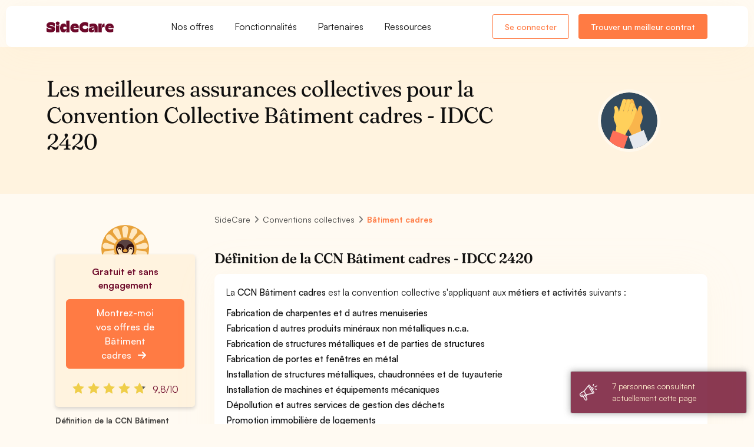

--- FILE ---
content_type: text/html; charset=utf-8
request_url: https://www.sidecare.com/conventions-collectives/batiment-cadres
body_size: 32462
content:
<!DOCTYPE html>
<html itemscope itemtype="http://schema.org/WebPage" lang="fr">
  <head>
    <meta charset="utf-8">
<meta name="viewport" content="width=device-width, initial-scale=1, shrink-to-fit=no">
<meta http-equiv="X-UA-Compatible" content="IE=edge">
<meta name="language" content="fr-FR" />
<meta name="theme-color" content="#FF9F1C"/>
<meta http-equiv="content-language" content="fr-FR" />
<!-- ADD No index Balise -->
<title>Convention Collective Bâtiment cadres - IDCC 2420 - 2026</title>
<meta name="description" content="✅ Conforme 2026. Toutes les informations à savoir sur la CCN Bâtiment cadres - Code IDCC 2420 : les principales questions, les métiers, la grille de salaire, mutuelle, arrêts maladie, préavis">
<link rel="icon" type="image/x-icon" href="/assets/favicon-74fdf183443dd44cd09fd3c91a9e746645b2d0b8382618255fcae7ff405407c9.ico" />


<meta name="action-cable-url" content="wss://www.sidecare.com/cable" />
<!-- Schema.org markup for Google+ -->
<meta itemprop="name" content="Convention Collective Bâtiment cadres - IDCC 2420 - 2026">
<meta itemprop="description" content="✅ Conforme 2026. Toutes les informations à savoir sur la CCN Bâtiment cadres - Code IDCC 2420 : les principales questions, les métiers, la grille de salaire, mutuelle, arrêts maladie, préavis">
<meta name="keywords" lang="fr" content="IDCC, Code APE, entreprise, code activité, CCN, idcc, obligations légales, salaires, annexe, mutuelle">
<meta itemprop="image" content="/assets/tile_icones/convention-collective-8d65204e516139a7600bd0de2ac195f00bb36420e97b17751b7c247f53630784.svg">
<!-- Twitter Card data -->
<meta name="twitter:card" content="summary">
<meta name="twitter:site" content="@SideCare_">
<meta name="twitter:title" content="Convention Collective Bâtiment cadres - IDCC 2420 - 2026">
<meta name="twitter:description" content="✅ Conforme 2026. Toutes les informations à savoir sur la CCN Bâtiment cadres - Code IDCC 2420 : les principales questions, les métiers, la grille de salaire, mutuelle, arrêts maladie, préavis">
<meta name="twitter:image" content="/assets/tile_icones/convention-collective-8d65204e516139a7600bd0de2ac195f00bb36420e97b17751b7c247f53630784.svg">
<meta name="twitter:url" content="https://www.sidecare.com/conventions-collectives/batiment-cadres">
<!-- Open Graph data -->
<meta property="og:title" content="Convention Collective Bâtiment cadres - IDCC 2420 - 2026" />
<meta property="og:type" content="website" />
<meta property="og:url" content="https://www.sidecare.com/conventions-collectives/batiment-cadres"/>
<meta property="og:image" content="/assets/tile_icones/convention-collective-8d65204e516139a7600bd0de2ac195f00bb36420e97b17751b7c247f53630784.svg" />
<meta property="og:description" content="✅ Conforme 2026. Toutes les informations à savoir sur la CCN Bâtiment cadres - Code IDCC 2420 : les principales questions, les métiers, la grille de salaire, mutuelle, arrêts maladie, préavis" />
<meta property="og:site_name" content="SideCare" />
<meta property="og:locale" content="FR" />
<!-- Google plus author -->
  <link rel="canonical" href="https://www.sidecare.com/conventions-collectives/batiment-cadres" itemprop="url"/>
<link rel="publisher" href="https://plus.google.com/b/100799291391004421145/100799291391004421145" />
<!-- Other verifications -->
<!-- TradeDoubler site verification 2979945 -->
<meta name="google-site-verification" content="bokrch1rYmfCbQk_UE10aqsW8XSYtdvswUmDdokDR8I" />
<meta name="facebook-domain-verification" content="4zydlzt0uvtfolbrobusoynu3k05jq" />

    <link rel="stylesheet" href="/assets/user_app-bcf91bf877ce11d19a3613a9480c399b50eb161f9b26cc116bf93e40b13c4043.css" media="all" />
    <link rel="stylesheet" href="/packs/css/application-255547f7.css" media="all" />
    <script src="/packs/js/application-a139d4d8a8508c850b23.js"></script>
    <meta name="csrf-param" content="authenticity_token" />
<meta name="csrf-token" content="cxyZfWHnacfipo-lA1mcqS-HlbqnP-gtceaeZ-MkwVBg8OrEv_wL-u4CI7XfnBqT-LHnEZ84VpEr0YRa_Pnopw" />
    <!-- Google Tag Manager DATALAYER-->
<script>
  dataLayer = [{}];
</script>



<!-- Google Tag Manager -->
<script>(function(w,d,s,l,i){w[l]=w[l]||[];w[l].push({'gtm.start':
new Date().getTime(),event:'gtm.js'});var f=d.getElementsByTagName(s)[0],
j=d.createElement(s),dl=l!='dataLayer'?'&l='+l:'';j.async=true;j.src=
'https://www.googletagmanager.com/gtm.js?id='+i+dl;f.parentNode.insertBefore(j,f);
})(window,document,'script','dataLayer','GTM-K4QWKGD');</script>
<!-- End Google Tag Manager -->

<!--Verification BING-->
<meta name="msvalidate.01" content="82C6C52471B00A561E034B3C41DA7D0E" />
<!--Verification Pinterest-->
<meta name="p:domain_verify" content="4caab940d04f84038ef0cf53967d647b"/>


  <script>
    window.dataLayer = window.dataLayer || [];
    window.dataLayer.push({
      'category': 'social_conventions'
    });
    window.dataLayer.push({
      'administrator': 'Louis'
    });
    window.dataLayer.push({
      'social_convention_name': "Bâtiment cadres"
    });
  </script>


  </head>
  <body class="bg-light-20 overflow-x-hidden" data-spy="scroll" data-offset="0" data-controller="shared--tooltips" data-target="#theMenu">
    <!-- Google Tag Manager (noscript) -->
    <noscript>
      <iframe src="https://www.googletagmanager.com/ns.html?id=GTM-K4QWKGD"
              height="0" width="0" style="display:none;visibility:hidden"></iframe>
    </noscript>
    <!-- End Google Tag Manager (noscript) -->
    <div class=" side-scroll page-header-fixed page-header-modern  main-content-boxed ">
        <!-- Header -->
<header class="PublicNavbar" data-app-layouts--navbars--public--component-content-progress-bar-value="true" data-controller="app-layouts--navbars--public--component">
  <section class="PublicNavbar__Container shadow">
    <div class="container h-100">
      <div class="d-flex justify-content-between align-items-center h-100">
        <div class="d-flex align-items-center">
          <a class="lh-0 d-inline-block" href="/">
            <img class="height-20px heightnavbar-brand" alt="Logo de l&#39;entreprise SideCare" src="/assets/sidecare/logotype/logo_bordeaux-139f05bc7c4822155ce880a28fc15dfd06903bae69da1e2c808863e69a8f208a.svg" loading="lazy" decoding="async" />
</a>          <div class="d-none d-lg-inline-block ml-80px">
            <div class="d-flex">
  <div class="position-relative">
  <a href="#" class="PublicNavbar__DropdownLink ps-4 pe-4" data-app-layouts--navbars--public--component-target="link" data-id="offers">
    Nos offres
  </a>
  <div class="PublicNavbar__DropdownContainer" data-app-layouts--navbars--public--component-target="dropdown" data-id="offers">
    <div class="PublicNavbar__DropdownContainer__Dropdown shadow py-4">
      
    <div class="row">
      <div class="col-md-7">
        <div class="me-3 mt-4">
  <p class="text-secondary mb-3 text-10 fw-semibold ">POUR VOTRE ENTREPRISE</p>

  <ul class="pl-0 no-list-style">
      <li class="PublicNavbar__LinkContainer">
        <a class="PublicNavbar__Link" href="/mutuelle-entreprise">
  <div class="d-flex">

    <div>
      <p class="PublicNavbar__Link__Title fw-semibold text-16 mb-1">
        Mutuelle Collective
        <i class="PublicNavbar__Link__Title__Arrow fa-regular fa-arrow-right text-15"></i>
      </p>

        <p class="PublicNavbar__Link__Subtitle fw-medium text-13 text-dark mb-0">Couvrez les dépenses de santé de vos salariés au meilleur prix</p>
    </div>
  </div>
</a>
      </li>
      <li class="PublicNavbar__LinkContainer">
        <a class="PublicNavbar__Link" href="/mutuelle-tns">
  <div class="d-flex">

    <div>
      <p class="PublicNavbar__Link__Title fw-semibold text-16 mb-1">
        Mutuelle TNS
        <i class="PublicNavbar__Link__Title__Arrow fa-regular fa-arrow-right text-15"></i>
      </p>

        <p class="PublicNavbar__Link__Subtitle fw-medium text-13 text-dark mb-0">Découvrez la mutuelle pour les indépendants</p>
    </div>
  </div>
</a>
      </li>
      <li class="PublicNavbar__LinkContainer">
        <a class="PublicNavbar__Link" href="/prevoyance-entreprise">
  <div class="d-flex">

    <div>
      <p class="PublicNavbar__Link__Title fw-semibold text-16 mb-1">
        Prévoyance Collective
        <i class="PublicNavbar__Link__Title__Arrow fa-regular fa-arrow-right text-15"></i>
      </p>

        <p class="PublicNavbar__Link__Subtitle fw-medium text-13 text-dark mb-0">Gérez en ligne les arrêts maladies, hospitalisation, etc...</p>
    </div>
  </div>
</a>
      </li>
      <li class="PublicNavbar__LinkContainer">
        <a class="PublicNavbar__Link" href="/responsabilite-civile-professionnelle">
  <div class="d-flex">

    <div>
      <p class="PublicNavbar__Link__Title fw-semibold text-16 mb-1">
        Responsabilité Civile Professionnelle
        <i class="PublicNavbar__Link__Title__Arrow fa-regular fa-arrow-right text-15"></i>
      </p>

        <p class="PublicNavbar__Link__Subtitle fw-medium text-13 text-dark mb-0">Assurez l’activité de votre entreprise contre les intempéries du quotidien</p>
    </div>
  </div>
</a>
      </li>
      <li class="PublicNavbar__LinkContainer">
        <a class="PublicNavbar__Link" href="/sidecard">
  <div class="d-flex">

    <div>
      <p class="PublicNavbar__Link__Title fw-semibold text-16 mb-1">
        SideCard
          <span id="wd2c615be-2124-4ac3-8d13-2a55061b1bc1" class="badge py-2 px-3 fw-medium background-highlight text-dark fw-semibold rounded-pill text-12 ml-1">Nouveauté</span>
        <i class="PublicNavbar__Link__Title__Arrow fa-regular fa-arrow-right text-15"></i>
      </p>

        <p class="PublicNavbar__Link__Subtitle fw-medium text-13 text-dark mb-0">Découvrez l’ultime avantage de santé : une carte d’avance de frais allant jusqu’à 1 500 € / mois</p>
    </div>
  </div>
</a>
      </li>
  </ul>
</div>
      </div>
      <div class="col-md-5">
        <div class="me-3 mt-4">
  <p class="text-secondary mb-3 text-10 fw-semibold ">PAR SECTEUR</p>

  <ul class="pl-0 no-list-style">
      <li class="mb-3">
        <a class="PublicNavbar__Link" href="/mutuelle-prevoyance-obligatoire/syntec">
  <div class="d-flex">

    <div>
      <p class="PublicNavbar__Link__Title fw-semibold text-16 mb-1">
        Tech - Conseils
        <i class="PublicNavbar__Link__Title__Arrow fa-regular fa-arrow-right text-15"></i>
      </p>

    </div>
  </div>
</a>
      </li>
      <li class="mb-3">
        <a class="PublicNavbar__Link" href="/mutuelle-prevoyance-obligatoire/hcr">
  <div class="d-flex">

    <div>
      <p class="PublicNavbar__Link__Title fw-semibold text-16 mb-1">
        Hôtel-Café-Restaurant
        <i class="PublicNavbar__Link__Title__Arrow fa-regular fa-arrow-right text-15"></i>
      </p>

    </div>
  </div>
</a>
      </li>
      <li class="mb-3">
        <a class="PublicNavbar__Link" href="/mutuelle-prevoyance-obligatoire/retail">
  <div class="d-flex">

    <div>
      <p class="PublicNavbar__Link__Title fw-semibold text-16 mb-1">
        Commerces
        <i class="PublicNavbar__Link__Title__Arrow fa-regular fa-arrow-right text-15"></i>
      </p>

    </div>
  </div>
</a>
      </li>
  </ul>
</div>
        <div class="me-3 mt-4">
  <p class="text-secondary mb-3 text-10 fw-semibold ">PAR TAILLE</p>

  <ul class="pl-0 no-list-style">
      <li class="mb-3">
        <a class="PublicNavbar__Link" href="/mutuelle-prevoyance-obligatoire/startup">
  <div class="d-flex">

    <div>
      <p class="PublicNavbar__Link__Title fw-semibold text-16 mb-1">
        Start-up
        <i class="PublicNavbar__Link__Title__Arrow fa-regular fa-arrow-right text-15"></i>
      </p>

    </div>
  </div>
</a>
      </li>
      <li class="mb-3">
        <a class="PublicNavbar__Link" href="/mutuelle-prevoyance-obligatoire/tpe">
  <div class="d-flex">

    <div>
      <p class="PublicNavbar__Link__Title fw-semibold text-16 mb-1">
        TPE
        <i class="PublicNavbar__Link__Title__Arrow fa-regular fa-arrow-right text-15"></i>
      </p>

    </div>
  </div>
</a>
      </li>
      <li class="mb-3">
        <a class="PublicNavbar__Link" href="/mutuelle-prevoyance-obligatoire/pme">
  <div class="d-flex">

    <div>
      <p class="PublicNavbar__Link__Title fw-semibold text-16 mb-1">
        PME
        <i class="PublicNavbar__Link__Title__Arrow fa-regular fa-arrow-right text-15"></i>
      </p>

    </div>
  </div>
</a>
      </li>
      <li class="mb-3">
        <a class="PublicNavbar__Link" href="/mutuelle-prevoyance-obligatoire/eti">
  <div class="d-flex">

    <div>
      <p class="PublicNavbar__Link__Title fw-semibold text-16 mb-1">
        ETI
        <i class="PublicNavbar__Link__Title__Arrow fa-regular fa-arrow-right text-15"></i>
      </p>

    </div>
  </div>
</a>
      </li>
  </ul>
</div>
      </div>
    </div>

    </div>
  </div>
</div>

  <div class="position-relative">
  <a href="#" class="PublicNavbar__DropdownLink pe-4 ps-4" data-app-layouts--navbars--public--component-target="link" data-id="functionnality">
    Fonctionnalités
  </a>
  <div class="PublicNavbar__DropdownContainer" data-app-layouts--navbars--public--component-target="dropdown" data-id="functionnality">
    <div class="PublicNavbar__DropdownContainer__Dropdown shadow py-4">
      
    <div class="container">
      <div class="row">
        <div class="col-md-6">
          <div class="me-3 mt-4">
  <p class="text-secondary mb-3 text-10 fw-semibold ">PLATEFORME ENTREPRISE</p>

  <ul class="pl-0 no-list-style">
      <li class="PublicNavbar__LinkContainer">
        <a class="PublicNavbar__Link" href="/assurance-sur-mesure">
  <div class="d-flex">
      <div class="mr-3">
          <i class="fa-solid fa-building-columns text-dark-40"></i>

      </div>

    <div>
      <p class="PublicNavbar__Link__Title fw-semibold text-16 mb-1">
        Assurance sur mesure
        <i class="PublicNavbar__Link__Title__Arrow fa-regular fa-arrow-right text-15"></i>
      </p>

        <p class="PublicNavbar__Link__Subtitle fw-medium text-13 text-dark mb-0">Construisez avec nos experts la politique santé qui vous ressemble</p>
    </div>
  </div>
</a>
      </li>
      <li class="PublicNavbar__LinkContainer">
        <a class="PublicNavbar__Link" href="/optimisation-assurances">
  <div class="d-flex">
      <div class="mr-3">
          <i class="fa-solid fa-file-magnifying-glass text-dark-40"></i>

      </div>

    <div>
      <p class="PublicNavbar__Link__Title fw-semibold text-16 mb-1">
        Optimisation de vos contrats
        <i class="PublicNavbar__Link__Title__Arrow fa-regular fa-arrow-right text-15"></i>
      </p>

        <p class="PublicNavbar__Link__Subtitle fw-medium text-13 text-dark mb-0">Profitez de notre expertise pour trouver de meilleures garanties à un meilleur prix</p>
    </div>
  </div>
</a>
      </li>
      <li class="PublicNavbar__LinkContainer">
        <a class="PublicNavbar__Link" href="/resiliation-assurance">
  <div class="d-flex">
      <div class="mr-3">
          <i class="fa-solid fa-file-minus text-dark-40"></i>

      </div>

    <div>
      <p class="PublicNavbar__Link__Title fw-semibold text-16 mb-1">
        Résiliation de vos contrats
        <i class="PublicNavbar__Link__Title__Arrow fa-regular fa-arrow-right text-15"></i>
      </p>

        <p class="PublicNavbar__Link__Subtitle fw-medium text-13 text-dark mb-0">Évitez les erreurs administratives. Résiliez vos contrats d&#39;assurance avec nos experts</p>
    </div>
  </div>
</a>
      </li>
      <li class="PublicNavbar__LinkContainer">
        <a class="PublicNavbar__Link" href="/fonctionnalites-produits/qvt-entreprise">
  <div class="d-flex">
      <div class="mr-3">
          <i class="fa-solid fa-face-smile text-dark-40"></i>

      </div>

    <div>
      <p class="PublicNavbar__Link__Title fw-semibold text-16 mb-1">
        Plateforme QVT
        <i class="PublicNavbar__Link__Title__Arrow fa-regular fa-arrow-right text-15"></i>
      </p>

        <p class="PublicNavbar__Link__Subtitle fw-medium text-13 text-dark mb-0">Découvrez des modules QVT gratuits pour mesurer le bien être dans votre entreprise</p>
    </div>
  </div>
</a>
      </li>
      <li class="PublicNavbar__LinkContainer">
        <a class="PublicNavbar__Link" href="/sirh/produit">
  <div class="d-flex">
      <div class="mr-3">
          <i class="fa-solid fa-layer-group text-dark-40"></i>

      </div>

    <div>
      <p class="PublicNavbar__Link__Title fw-semibold text-16 mb-1">
        SIRH gratuit
        <i class="PublicNavbar__Link__Title__Arrow fa-regular fa-arrow-right text-15"></i>
      </p>

        <p class="PublicNavbar__Link__Subtitle fw-medium text-13 text-dark mb-0">Découvrez notre SIRH gratuit pour onboarder et gérer vos salariés au quotidien</p>
    </div>
  </div>
</a>
      </li>
      <li class="PublicNavbar__LinkContainer">
        <a class="PublicNavbar__Link" href="/sirh/itt">
  <div class="d-flex">
      <div class="mr-3">
          <i class="fa-solid fa-umbrella text-dark-40"></i>

      </div>

    <div>
      <p class="PublicNavbar__Link__Title fw-semibold text-16 mb-1">
        Gestion des arrêts de travail
        <i class="PublicNavbar__Link__Title__Arrow fa-regular fa-arrow-right text-15"></i>
      </p>

        <p class="PublicNavbar__Link__Subtitle fw-medium text-13 text-dark mb-0">Gérer vos arrêts  simplement et sereinement</p>
    </div>
  </div>
</a>
      </li>
  </ul>
</div>
        </div>
        <div class="col-md-6">
          <div class="me-3 mt-4">
  <p class="text-secondary mb-3 text-10 fw-semibold ">POUR NOS MEMBRES</p>

  <ul class="pl-0 no-list-style">
      <li class="PublicNavbar__LinkContainer">
        <a class="PublicNavbar__Link" href="/fonctionnalites-produits/clinique-digitale">
  <div class="d-flex">
      <div class="mr-3">
          <i class="fa-solid fa-sparkles text-dark-40"></i>

      </div>

    <div>
      <p class="PublicNavbar__Link__Title fw-semibold text-16 mb-1">
        Clinique digitale
        <i class="PublicNavbar__Link__Title__Arrow fa-regular fa-arrow-right text-15"></i>
      </p>

        <p class="PublicNavbar__Link__Subtitle fw-medium text-13 text-dark mb-0">Accédez à tous nos services de téléconsultations et de réseaux de soins</p>
    </div>
  </div>
</a>
      </li>
      <li class="PublicNavbar__LinkContainer">
        <a class="PublicNavbar__Link" href="/services-sante">
  <div class="d-flex">
      <div class="mr-3">
          <i class="fa-solid fa-gift text-dark-40"></i>

      </div>

    <div>
      <p class="PublicNavbar__Link__Title fw-semibold text-16 mb-1">
        Services de santé
        <i class="PublicNavbar__Link__Title__Arrow fa-regular fa-arrow-right text-15"></i>
      </p>

        <p class="PublicNavbar__Link__Subtitle fw-medium text-13 text-dark mb-0">Découvrez notre carte des médecins, la liste des pharmacies et des laboratoires français</p>
    </div>
  </div>
</a>
      </li>
      <li class="PublicNavbar__LinkContainer">
        <a class="PublicNavbar__Link" href="/sidecard">
  <div class="d-flex">
      <div class="mr-3">
          <i class="fa-solid fa-credit-card text-dark-40"></i>

      </div>

    <div>
      <p class="PublicNavbar__Link__Title fw-semibold text-16 mb-1">
        SideCard
        <i class="PublicNavbar__Link__Title__Arrow fa-regular fa-arrow-right text-15"></i>
      </p>

        <p class="PublicNavbar__Link__Subtitle fw-medium text-13 text-dark mb-0">Découvrez l’ultime avantage de santé : une carte d’avance de frais allant jusqu’à 1 500 € / mois</p>
    </div>
  </div>
</a>
      </li>
      <li class="PublicNavbar__LinkContainer">
        <a class="PublicNavbar__Link" href="/fonctionnalites-produits/side_zen">
  <div class="d-flex">
      <div class="mr-3">
          <i class="fa-solid fa-heart text-dark-40"></i>

      </div>

    <div>
      <p class="PublicNavbar__Link__Title fw-semibold text-16 mb-1">
        SideZen
        <i class="PublicNavbar__Link__Title__Arrow fa-regular fa-arrow-right text-15"></i>
      </p>

        <p class="PublicNavbar__Link__Subtitle fw-medium text-13 text-dark mb-0">Découvrez notre programme de santé mentale pour vos salariés </p>
    </div>
  </div>
</a>
      </li>
      <li class="PublicNavbar__LinkContainer">
        <a class="PublicNavbar__Link" href="/fonctionnalites/sidestore">
  <div class="d-flex">
      <div class="mr-3">
          <i class="fa-solid fa-grid-2-plus text-dark-40"></i>

      </div>

    <div>
      <p class="PublicNavbar__Link__Title fw-semibold text-16 mb-1">
        SideStore
          <span id="w29d561c9-431d-45a1-8b6d-b7319b080438" class="badge py-2 px-3 fw-medium background-highlight text-dark fw-semibold rounded-pill text-12 ml-1">Nouveauté</span>
        <i class="PublicNavbar__Link__Title__Arrow fa-regular fa-arrow-right text-15"></i>
      </p>

        <p class="PublicNavbar__Link__Subtitle fw-medium text-13 text-dark mb-0">Pilotez votre politique RH grâce à nos applications, intégrations et avantages exclusifs</p>
    </div>
  </div>
</a>
      </li>
      <li class="PublicNavbar__LinkContainer">
        <a class="PublicNavbar__Link" href="/fonctionnalites/conciergerie">
  <div class="d-flex">
      <div class="mr-3">
          <i class="fa-solid fa-bell-concierge text-dark-40"></i>

      </div>

    <div>
      <p class="PublicNavbar__Link__Title fw-semibold text-16 mb-1">
        Conciergerie
        <i class="PublicNavbar__Link__Title__Arrow fa-regular fa-arrow-right text-15"></i>
      </p>

        <p class="PublicNavbar__Link__Subtitle fw-medium text-13 text-dark mb-0">Découvrez la solution qui vous permettra de déléguer vos tâches chronophages à un assistant</p>
    </div>
  </div>
</a>
      </li>
      <li class="PublicNavbar__LinkContainer">
        <a class="PublicNavbar__Link" href="/fonctionnalites/lunettes">
  <div class="d-flex">
      <div class="mr-3">
          <i class="fa-solid fa-glasses-round text-dark-40"></i>

      </div>

    <div>
      <p class="PublicNavbar__Link__Title fw-semibold text-16 mb-1">
        SideCare Lunette
          <span id="wfa648dd0-e325-47cc-8bb5-1280520ea0ce" class="badge py-2 px-3 fw-medium background-highlight text-dark fw-semibold rounded-pill text-12 ml-1">Nouveauté</span>
        <i class="PublicNavbar__Link__Title__Arrow fa-regular fa-arrow-right text-15"></i>
      </p>

        <p class="PublicNavbar__Link__Subtitle fw-medium text-13 text-dark mb-0">Essayez, commandez et recevez vos lunettes à domicile sans avancer ou régler le moindre centime !</p>
    </div>
  </div>
</a>
      </li>
  </ul>
</div>
        </div>
      </div>
    </div>

    </div>
  </div>
</div>

  <div class="position-relative">
  <a href="#" class="PublicNavbar__DropdownLink ps-4 pe-4" data-app-layouts--navbars--public--component-target="link" data-id="partners">
    Partenaires
  </a>
  <div class="PublicNavbar__DropdownContainer" data-app-layouts--navbars--public--component-target="dropdown" data-id="partners">
    <div class="PublicNavbar__DropdownContainer__Dropdown shadow py-4">
      
    <div class="container">
      <div class="row">
        <div class="col-md-6">
          <div class="me-3 mt-4">
  <p class="text-secondary mb-3 text-10 fw-semibold ">POUR VOTRE ENTREPRISE</p>

  <ul class="pl-0 no-list-style">
      <li class="PublicNavbar__LinkContainer">
        <a class="PublicNavbar__Link" href="/integrations/payfit">
  <div class="d-flex">
      <div class="mr-3">

          <picture><img alt="Image pour illustrer le lien PayFit" class="img-50 rounded-3" src="/assets/navbars/payfit-5e90ca798c52ace26e104d4a0a4561325a34ff9e5e88740f85c30979a7037aa0.webp" loading="lazy" decoding="async" /></picture>
      </div>

    <div>
      <p class="PublicNavbar__Link__Title fw-semibold text-16 mb-1">
        PayFit
        <i class="PublicNavbar__Link__Title__Arrow fa-regular fa-arrow-right text-15"></i>
      </p>

        <p class="PublicNavbar__Link__Subtitle fw-medium text-13 text-dark mb-0">Simplifiez la paie en intégrant votre compte PayFit a votre espace SideCare</p>
    </div>
  </div>
</a>
      </li>
      <li class="PublicNavbar__LinkContainer">
        <a class="PublicNavbar__Link" href="/integrations/nibelis">
  <div class="d-flex">
      <div class="mr-3">

          <picture><img alt="Image pour illustrer le lien Nibelis" class="img-50 rounded-3" src="/assets/navbars/nibelis-09a281bc3d11032b1916bcc16c9b2c9b83cf8ab48ca40265fc38b43f5227ee1d.webp" loading="lazy" decoding="async" /></picture>
      </div>

    <div>
      <p class="PublicNavbar__Link__Title fw-semibold text-16 mb-1">
        Nibelis
        <i class="PublicNavbar__Link__Title__Arrow fa-regular fa-arrow-right text-15"></i>
      </p>

        <p class="PublicNavbar__Link__Subtitle fw-medium text-13 text-dark mb-0">Oubliez les doubles saisies et connectez vos effectifs aux affiliations mutuelle</p>
    </div>
  </div>
</a>
      </li>
      <li class="PublicNavbar__LinkContainer">
        <a class="PublicNavbar__Link" href="/integrations/lucca">
  <div class="d-flex">
      <div class="mr-3">

          <picture><img alt="Image pour illustrer le lien Lucca" class="img-50 rounded-3" src="/assets/navbars/lucca-bcdacfe581f4f449c6ad5fa426370d4e704b756527525f4f18c451f23b8a4918.webp" loading="lazy" decoding="async" /></picture>
      </div>

    <div>
      <p class="PublicNavbar__Link__Title fw-semibold text-16 mb-1">
        Lucca
        <i class="PublicNavbar__Link__Title__Arrow fa-regular fa-arrow-right text-15"></i>
      </p>

        <p class="PublicNavbar__Link__Subtitle fw-medium text-13 text-dark mb-0">Affiliez et gérez facilement vos arrivées et départs en interne</p>
    </div>
  </div>
</a>
      </li>
  </ul>
</div>

          <div class="my-3">
            <a class="btn btn-link btn-sm  w-100 w-md-auto" href="/integrations">
              Tout voir
</a>          </div>
        </div>
        <div class="col-md-6">
          <div class="me-3 mt-4">
  <p class="text-secondary mb-3 text-10 fw-semibold ">POUR VOS SALARIÉS</p>

  <ul class="pl-0 no-list-style">
      <li class="PublicNavbar__LinkContainer">
        <a class="PublicNavbar__Link" href="/fonctionnalites/livi">
  <div class="d-flex">
      <div class="mr-3">

          <picture><img alt="Image pour illustrer le lien Livi" class="img-50 rounded-3" src="/assets/navbars/livi-80ced78632301fad6c9b448d78271b5ede2a48781eebf9265220d8cd4b3d404e.webp" loading="lazy" decoding="async" /></picture>
      </div>

    <div>
      <p class="PublicNavbar__Link__Title fw-semibold text-16 mb-1">
        Livi
        <i class="PublicNavbar__Link__Title__Arrow fa-regular fa-arrow-right text-15"></i>
      </p>

        <p class="PublicNavbar__Link__Subtitle fw-medium text-13 text-dark mb-0">Intégrez à votre espace SideCare une solution de téléconsultation pour vos équipes</p>
    </div>
  </div>
</a>
      </li>
      <li class="PublicNavbar__LinkContainer">
        <a class="PublicNavbar__Link" href="/fonctionnalites/lianeli">
  <div class="d-flex">
      <div class="mr-3">

          <picture><img alt="Image pour illustrer le lien Lianeli" class="img-50 rounded-3" src="/assets/navbars/lianeli-3f8f30af500549963f08776b52523f5c2982b9f8ff00839f9e37b20d8756ca07.webp" loading="lazy" decoding="async" /></picture>
      </div>

    <div>
      <p class="PublicNavbar__Link__Title fw-semibold text-16 mb-1">
        Lianeli
        <i class="PublicNavbar__Link__Title__Arrow fa-regular fa-arrow-right text-15"></i>
      </p>

        <p class="PublicNavbar__Link__Subtitle fw-medium text-13 text-dark mb-0">Mettez la prévention au coeur de votre politique RH avec une plateforme de dépistage personnalisé</p>
    </div>
  </div>
</a>
      </li>
  </ul>
</div>
        </div>

        <div class="col-md-6">
          <div class="me-3 mt-4">
  <p class="text-secondary mb-3 text-10 fw-semibold ">EXPERTS-COMPTABLES</p>

  <ul class="pl-0 no-list-style">
      <li class="mb-3">
        <a class="PublicNavbar__Link" href="/plateforme-expert-comptable">
  <div class="d-flex">

    <div>
      <p class="PublicNavbar__Link__Title fw-semibold text-16 mb-1">
        Découvrez notre plateforme
        <i class="PublicNavbar__Link__Title__Arrow fa-regular fa-arrow-right text-15"></i>
      </p>

    </div>
  </div>
</a>
      </li>
      <li class="mb-3">
        <a class="PublicNavbar__Link" href="/formulaire-inscription/cabinet-comptable/formulaire">
  <div class="d-flex">

    <div>
      <p class="PublicNavbar__Link__Title fw-semibold text-16 mb-1">
        Créez votre compte expert-comptable
        <i class="PublicNavbar__Link__Title__Arrow fa-regular fa-arrow-right text-15"></i>
      </p>

    </div>
  </div>
</a>
      </li>
      <li class="mb-3">
        <a class="PublicNavbar__Link" href="/demande-rendez-vous-expert-comptable">
  <div class="d-flex">

    <div>
      <p class="PublicNavbar__Link__Title fw-semibold text-16 mb-1">
        Prenez rendez-vous avec notre équipe
        <i class="PublicNavbar__Link__Title__Arrow fa-regular fa-arrow-right text-15"></i>
      </p>

    </div>
  </div>
</a>
      </li>
  </ul>
</div>
        </div>
      </div>
    </div>

    </div>
  </div>
</div>

  <div class="position-relative">
  <a href="#" class="PublicNavbar__DropdownLink ps-4" data-app-layouts--navbars--public--component-target="link" data-id="resources">
    Ressources
  </a>
  <div class="PublicNavbar__DropdownContainer" data-app-layouts--navbars--public--component-target="dropdown" data-id="resources">
    <div class="PublicNavbar__DropdownContainer__Dropdown shadow py-4">
      
    <div class="container">
      <div class="row">
        <div class="col-md-6">
          <div class="me-3 mt-4">
  <p class="text-secondary mb-3 text-10 fw-semibold ">DONNÉES ENTREPRISE</p>

  <ul class="pl-0 no-list-style">
      <li class="mb-3">
        <a class="PublicNavbar__Link" href="/code-ape-naf">
  <div class="d-flex">
      <div class="mr-3">
          <i class="fa-solid fa-badge-check text-dark-40"></i>

      </div>

    <div>
      <p class="PublicNavbar__Link__Title fw-semibold text-16 mb-1">
        Code APE
        <i class="PublicNavbar__Link__Title__Arrow fa-regular fa-arrow-right text-15"></i>
      </p>

    </div>
  </div>
</a>
      </li>
      <li class="mb-3">
        <a class="PublicNavbar__Link" href="/conventions-collectives">
  <div class="d-flex">
      <div class="mr-3">
          <i class="fa-solid fa-book-open-cover text-dark-40"></i>

      </div>

    <div>
      <p class="PublicNavbar__Link__Title fw-semibold text-16 mb-1">
        Conventions collectives
        <i class="PublicNavbar__Link__Title__Arrow fa-regular fa-arrow-right text-15"></i>
      </p>

    </div>
  </div>
</a>
      </li>
      <li class="mb-3">
        <a class="PublicNavbar__Link" href="/metiers">
  <div class="d-flex">
      <div class="mr-3">
          <i class="fa-solid fa-briefcase text-dark-40"></i>

      </div>

    <div>
      <p class="PublicNavbar__Link__Title fw-semibold text-16 mb-1">
        Métiers
        <i class="PublicNavbar__Link__Title__Arrow fa-regular fa-arrow-right text-15"></i>
      </p>

    </div>
  </div>
</a>
      </li>
      <li class="mb-3">
        <a class="PublicNavbar__Link" href="/contrats-type">
  <div class="d-flex">
      <div class="mr-3">
          <i class="fa-solid fa-file-arrow-down text-dark-40"></i>

      </div>

    <div>
      <p class="PublicNavbar__Link__Title fw-semibold text-16 mb-1">
        Modèles de documents
        <i class="PublicNavbar__Link__Title__Arrow fa-regular fa-arrow-right text-15"></i>
      </p>

    </div>
  </div>
</a>
      </li>
  </ul>
</div>
        </div>

        <div class="col-md-6">
          <div class="me-3 mt-4">
  <p class="text-secondary mb-3 text-10 fw-semibold ">À PROPOS</p>

  <ul class="pl-0 no-list-style">
      <li class="mb-3">
        <a class="PublicNavbar__Link" href="/equipe">
  <div class="d-flex">
      <div class="mr-3">
          <i class="fa-solid fa-users text-dark-40"></i>

      </div>

    <div>
      <p class="PublicNavbar__Link__Title fw-semibold text-16 mb-1">
        Équipe
        <i class="PublicNavbar__Link__Title__Arrow fa-regular fa-arrow-right text-15"></i>
      </p>

    </div>
  </div>
</a>
      </li>
      <li class="mb-3">
        <a class="PublicNavbar__Link" href="/temoignages">
  <div class="d-flex">
      <div class="mr-3">
          <i class="fa-solid fa-quote-left text-dark-40"></i>

      </div>

    <div>
      <p class="PublicNavbar__Link__Title fw-semibold text-16 mb-1">
        Témoignages
        <i class="PublicNavbar__Link__Title__Arrow fa-regular fa-arrow-right text-15"></i>
      </p>

    </div>
  </div>
</a>
      </li>
      <li class="mb-3">
        <a target="_blank" class="PublicNavbar__Link" href="https://www.welcometothejungle.com/fr/companies/hoggo">
  <div class="d-flex">
      <div class="mr-3">
          <i class="fa-solid fa-bolt text-dark-40"></i>

      </div>

    <div>
      <p class="PublicNavbar__Link__Title fw-semibold text-16 mb-1">
        Nous rejoindre
        <i class="PublicNavbar__Link__Title__Arrow fa-regular fa-arrow-right text-15"></i>
      </p>

    </div>
  </div>
</a>
      </li>
      <li class="mb-3">
        <a class="PublicNavbar__Link" href="/assureurs-partenaires">
  <div class="d-flex">
      <div class="mr-3">
          <i class="fa-solid fa-chart-pie-simple text-dark-40"></i>

      </div>

    <div>
      <p class="PublicNavbar__Link__Title fw-semibold text-16 mb-1">
        Notre modèle économique
        <i class="PublicNavbar__Link__Title__Arrow fa-regular fa-arrow-right text-15"></i>
      </p>

    </div>
  </div>
</a>
      </li>
  </ul>
</div>

          <div class="me-3 mt-4">
  <p class="text-secondary mb-3 text-10 fw-semibold ">AIDE</p>

  <ul class="pl-0 no-list-style">
      <li class="mb-3">
        <a class="PublicNavbar__Link" href="/articles">
  <div class="d-flex">
      <div class="mr-3">
          <i class="fa-solid fa-file-chart-column text-dark-40"></i>

      </div>

    <div>
      <p class="PublicNavbar__Link__Title fw-semibold text-16 mb-1">
        Articles
        <i class="PublicNavbar__Link__Title__Arrow fa-regular fa-arrow-right text-15"></i>
      </p>

    </div>
  </div>
</a>
      </li>
      <li class="mb-3">
        <a class="PublicNavbar__Link" href="https://support.sidecare.com">
  <div class="d-flex">
      <div class="mr-3">
          <i class="fa-solid fa-circle-question text-dark-40"></i>

      </div>

    <div>
      <p class="PublicNavbar__Link__Title fw-semibold text-16 mb-1">
        Centre d’aide
        <i class="PublicNavbar__Link__Title__Arrow fa-regular fa-arrow-right text-15"></i>
      </p>

    </div>
  </div>
</a>
      </li>
      <li class="mb-3">
        <a class="PublicNavbar__Link" href="/situations/guide-de-la-mutuelle-pour-rh-et-salaries">
  <div class="d-flex">
      <div class="mr-3">
          <i class="fa-solid fa-file-lines text-dark-40"></i>

      </div>

    <div>
      <p class="PublicNavbar__Link__Title fw-semibold text-16 mb-1">
        Guide de la mutuelle
        <i class="PublicNavbar__Link__Title__Arrow fa-regular fa-arrow-right text-15"></i>
      </p>

    </div>
  </div>
</a>
      </li>
      <li class="mb-3">
        <a class="PublicNavbar__Link" href="/situations/guide-de-prevoyance">
  <div class="d-flex">
      <div class="mr-3">
          <i class="fa-solid fa-file-lines text-dark-40"></i>

      </div>

    <div>
      <p class="PublicNavbar__Link__Title fw-semibold text-16 mb-1">
        Guide de la prévoyance
        <i class="PublicNavbar__Link__Title__Arrow fa-regular fa-arrow-right text-15"></i>
      </p>

    </div>
  </div>
</a>
      </li>
  </ul>
</div>
        </div>
      </div>
    </div>

    </div>
  </div>
</div>
</div>

          </div>
        </div>
        <div>
          <div class="d-flex align-items-center">
  <div class="me-4 mr-lg-0" role="group">
      <div class="d-none d-lg-block text-end">
        <a class="btn btn-outline-primary btn-sm mr-3 w-100 w-md-auto" id="connection_hub" href="/connexion-hub">
          Se connecter
</a>        <a class="btn btn-primary btn-sm  w-100 w-md-auto" id="find-better-contract-desktop" href="/votre-devis/etape-1">
          Trouver un meilleur contrat
</a>      </div>
  </div>
  <div class="d-inline-block vertical-align-middle ml-4 mr-0 d-lg-none pointer" data-action="click->app-layouts--navbars--public--component#toggleSidebar">
    <i class="fa fa-navicon text-dark vertical-align-middle" style="font-size: 1.4em"></i>
  </div>
</div>

        </div>
      </div>
    </div>

      <div class="progress-bar background-cyan" style="width: 0; height: 2px;"></div>

    <div class="PublicSidebar pt-80px" data-app-layouts--navbars--public--component-target="sidebar">
  <i class="fa-light fa-xmark text-dark text-30 PublicSidebar__Cross" data-action="click->app-layouts--navbars--public--component#toggleSidebar"></i>
  <div class="d-flex justify-content-center">
    <a href="/">
      <img class="width-100px navbar-brand" alt="Logo de l&#39;entreprise SideCare" src="/assets/sidecare/logo_variante/logo_variante_bordeaux-368035e4503b06ddcb6ac5cc50904fc82e13717fd33937012c2f5e1606bface5.svg" loading="lazy" decoding="async" />
</a>  </div>

  <div class="row justify-content-center mt-30px">
    <div class="col-9">

      <div class="PublicSidebar__AccordionNavbar mt-30px" id="accordionExample">
        <div class="PublicSidebar__AccordionNavbar__Card">
  <div class="PublicSidebar__AccordionNavbar__CardHeader" id="heading_2d3a4567-7845-4903-9fb7-a883a6ae684e">
    <p class="d-flex justify-content-between text-start collapsed text-18 fw-bold text-dark mb-0" data-bs-toggle="collapse" data-bs-target="#collapse_2d3a4567-7845-4903-9fb7-a883a6ae684e" aria-expanded="true" aria-controls="collapse_2d3a4567-7845-4903-9fb7-a883a6ae684e">
      Nos Offres
      <i class="fa-regular fa-chevron-up"></i>
    </p>
  </div>

  <div id="collapse_2d3a4567-7845-4903-9fb7-a883a6ae684e" class="collapse show" aria-labelledby="collapse_2d3a4567-7845-4903-9fb7-a883a6ae684e" data-parent="#accordionExample">
    <div class="card-body pl-0 pr-0">
      
          <div class="me-3 mt-4">
  <p class="text-secondary mb-3 text-10 fw-semibold ">POUR VOTRE ENTREPRISE</p>

  <ul class="pl-0 no-list-style">
      <li class="PublicNavbar__LinkContainer">
        <a class="PublicNavbar__Link" href="/mutuelle-entreprise">
  <div class="d-flex">

    <div>
      <p class="PublicNavbar__Link__Title fw-semibold text-16 mb-1">
        Mutuelle Collective
        <i class="PublicNavbar__Link__Title__Arrow fa-regular fa-arrow-right text-15"></i>
      </p>

        <p class="PublicNavbar__Link__Subtitle fw-medium text-13 text-dark mb-0">Couvrez les dépenses de santé de vos salariés au meilleur prix</p>
    </div>
  </div>
</a>
      </li>
      <li class="PublicNavbar__LinkContainer">
        <a class="PublicNavbar__Link" href="/mutuelle-tns">
  <div class="d-flex">

    <div>
      <p class="PublicNavbar__Link__Title fw-semibold text-16 mb-1">
        Mutuelle TNS
        <i class="PublicNavbar__Link__Title__Arrow fa-regular fa-arrow-right text-15"></i>
      </p>

        <p class="PublicNavbar__Link__Subtitle fw-medium text-13 text-dark mb-0">Découvrez la mutuelle pour les indépendants</p>
    </div>
  </div>
</a>
      </li>
      <li class="PublicNavbar__LinkContainer">
        <a class="PublicNavbar__Link" href="/prevoyance-entreprise">
  <div class="d-flex">

    <div>
      <p class="PublicNavbar__Link__Title fw-semibold text-16 mb-1">
        Prévoyance Collective
        <i class="PublicNavbar__Link__Title__Arrow fa-regular fa-arrow-right text-15"></i>
      </p>

        <p class="PublicNavbar__Link__Subtitle fw-medium text-13 text-dark mb-0">Gérez en ligne les arrêts maladies, hospitalisation, etc...</p>
    </div>
  </div>
</a>
      </li>
      <li class="PublicNavbar__LinkContainer">
        <a class="PublicNavbar__Link" href="/responsabilite-civile-professionnelle">
  <div class="d-flex">

    <div>
      <p class="PublicNavbar__Link__Title fw-semibold text-16 mb-1">
        Responsabilité Civile Professionnelle
        <i class="PublicNavbar__Link__Title__Arrow fa-regular fa-arrow-right text-15"></i>
      </p>

        <p class="PublicNavbar__Link__Subtitle fw-medium text-13 text-dark mb-0">Assurez l’activité de votre entreprise contre les intempéries du quotidien</p>
    </div>
  </div>
</a>
      </li>
      <li class="PublicNavbar__LinkContainer">
        <a class="PublicNavbar__Link" href="/sidecard">
  <div class="d-flex">

    <div>
      <p class="PublicNavbar__Link__Title fw-semibold text-16 mb-1">
        SideCard
          <span id="w5573c4ca-e68d-4692-b000-b0d5abe9f7a1" class="badge py-2 px-3 fw-medium background-highlight text-dark fw-semibold rounded-pill text-12 ml-1">Nouveauté</span>
        <i class="PublicNavbar__Link__Title__Arrow fa-regular fa-arrow-right text-15"></i>
      </p>

        <p class="PublicNavbar__Link__Subtitle fw-medium text-13 text-dark mb-0">Découvrez l’ultime avantage de santé : une carte d’avance de frais allant jusqu’à 1 500 € / mois</p>
    </div>
  </div>
</a>
      </li>
  </ul>
</div>

          <div class="mt-30px">
            <div class="me-3 mt-4">
  <p class="text-secondary mb-3 text-10 fw-semibold ">PAR SECTEUR</p>

  <ul class="pl-0 no-list-style">
      <li class="PublicNavbar__LinkContainer">
        <a class="PublicNavbar__Link" href="/mutuelle-prevoyance-obligatoire/syntec">
  <div class="d-flex">

    <div>
      <p class="PublicNavbar__Link__Title fw-semibold text-16 mb-1">
        Tech - Conseils
        <i class="PublicNavbar__Link__Title__Arrow fa-regular fa-arrow-right text-15"></i>
      </p>

    </div>
  </div>
</a>
      </li>
      <li class="PublicNavbar__LinkContainer">
        <a class="PublicNavbar__Link" href="/mutuelle-prevoyance-obligatoire/hcr">
  <div class="d-flex">

    <div>
      <p class="PublicNavbar__Link__Title fw-semibold text-16 mb-1">
        Hôtel Café Restaurant
        <i class="PublicNavbar__Link__Title__Arrow fa-regular fa-arrow-right text-15"></i>
      </p>

    </div>
  </div>
</a>
      </li>
      <li class="PublicNavbar__LinkContainer">
        <a class="PublicNavbar__Link" href="/mutuelle-prevoyance-obligatoire/retail">
  <div class="d-flex">

    <div>
      <p class="PublicNavbar__Link__Title fw-semibold text-16 mb-1">
        Commerces
        <i class="PublicNavbar__Link__Title__Arrow fa-regular fa-arrow-right text-15"></i>
      </p>

    </div>
  </div>
</a>
      </li>
      <li class="PublicNavbar__LinkContainer">
        <a class="PublicNavbar__Link" href="/mutuelle-prevoyance-obligatoire/startup">
  <div class="d-flex">

    <div>
      <p class="PublicNavbar__Link__Title fw-semibold text-16 mb-1">
        Start-up
        <i class="PublicNavbar__Link__Title__Arrow fa-regular fa-arrow-right text-15"></i>
      </p>

    </div>
  </div>
</a>
      </li>
      <li class="PublicNavbar__LinkContainer">
        <a class="PublicNavbar__Link" href="/mutuelle-prevoyance-obligatoire/tpe">
  <div class="d-flex">

    <div>
      <p class="PublicNavbar__Link__Title fw-semibold text-16 mb-1">
        TPE
        <i class="PublicNavbar__Link__Title__Arrow fa-regular fa-arrow-right text-15"></i>
      </p>

    </div>
  </div>
</a>
      </li>
      <li class="PublicNavbar__LinkContainer">
        <a class="PublicNavbar__Link" href="/mutuelle-prevoyance-obligatoire/pme">
  <div class="d-flex">

    <div>
      <p class="PublicNavbar__Link__Title fw-semibold text-16 mb-1">
        PME
        <i class="PublicNavbar__Link__Title__Arrow fa-regular fa-arrow-right text-15"></i>
      </p>

    </div>
  </div>
</a>
      </li>
      <li class="PublicNavbar__LinkContainer">
        <a class="PublicNavbar__Link" href="/mutuelle-prevoyance-obligatoire/eti">
  <div class="d-flex">

    <div>
      <p class="PublicNavbar__Link__Title fw-semibold text-16 mb-1">
        ETI
        <i class="PublicNavbar__Link__Title__Arrow fa-regular fa-arrow-right text-15"></i>
      </p>

    </div>
  </div>
</a>
      </li>
  </ul>
</div>
          </div>

    </div>
  </div>
</div>

        <div class="PublicSidebar__AccordionNavbar__Card">
  <div class="PublicSidebar__AccordionNavbar__CardHeader" id="heading_239c6cfb-1432-4780-99c0-a86d697abec4">
    <p class="d-flex justify-content-between text-start collapsed text-18 fw-bold text-dark mb-0" data-bs-toggle="collapse" data-bs-target="#collapse_239c6cfb-1432-4780-99c0-a86d697abec4" aria-expanded="false" aria-controls="collapse_239c6cfb-1432-4780-99c0-a86d697abec4">
      Fonctionnalités
      <i class="fa-regular fa-chevron-up"></i>
    </p>
  </div>

  <div id="collapse_239c6cfb-1432-4780-99c0-a86d697abec4" class="collapse " aria-labelledby="collapse_239c6cfb-1432-4780-99c0-a86d697abec4" data-parent="#accordionExample">
    <div class="card-body pl-0 pr-0">
      
          <div class="me-3 mt-4">
  <p class="text-secondary mb-3 text-10 fw-semibold ">PLATEFORME ENTREPRISE</p>

  <ul class="pl-0 no-list-style">
      <li class="PublicNavbar__LinkContainer">
        <a class="PublicNavbar__Link" href="/assurance-sur-mesure">
  <div class="d-flex">
      <div class="mr-3">
          <i class="fa-solid fa-building-columns text-dark-40"></i>

      </div>

    <div>
      <p class="PublicNavbar__Link__Title fw-semibold text-16 mb-1">
        Assurance sur mesure
        <i class="PublicNavbar__Link__Title__Arrow fa-regular fa-arrow-right text-15"></i>
      </p>

        <p class="PublicNavbar__Link__Subtitle fw-medium text-13 text-dark mb-0">Construisez avec nos experts la politique santé qui vous ressemble</p>
    </div>
  </div>
</a>
      </li>
      <li class="PublicNavbar__LinkContainer">
        <a class="PublicNavbar__Link" href="/optimisation-assurances">
  <div class="d-flex">
      <div class="mr-3">
          <i class="fa-solid fa-file-magnifying-glass text-dark-40"></i>

      </div>

    <div>
      <p class="PublicNavbar__Link__Title fw-semibold text-16 mb-1">
        Optimisation de vos contrats
        <i class="PublicNavbar__Link__Title__Arrow fa-regular fa-arrow-right text-15"></i>
      </p>

        <p class="PublicNavbar__Link__Subtitle fw-medium text-13 text-dark mb-0">Profitez de notre expertise pour trouver de meilleures garanties à un meilleur prix</p>
    </div>
  </div>
</a>
      </li>
      <li class="PublicNavbar__LinkContainer">
        <a class="PublicNavbar__Link" href="/resiliation-assurance">
  <div class="d-flex">
      <div class="mr-3">
          <i class="fa-solid fa-file-minus text-dark-40"></i>

      </div>

    <div>
      <p class="PublicNavbar__Link__Title fw-semibold text-16 mb-1">
        Résiliation de vos contrats
        <i class="PublicNavbar__Link__Title__Arrow fa-regular fa-arrow-right text-15"></i>
      </p>

        <p class="PublicNavbar__Link__Subtitle fw-medium text-13 text-dark mb-0">Évitez les erreurs administratives. Résiliez vos contrats d&#39;assurance avec nos experts</p>
    </div>
  </div>
</a>
      </li>
      <li class="PublicNavbar__LinkContainer">
        <a class="PublicNavbar__Link" href="/fonctionnalites-produits/qvt-entreprise">
  <div class="d-flex">
      <div class="mr-3">
          <i class="fa-solid fa-face-smile text-dark-40"></i>

      </div>

    <div>
      <p class="PublicNavbar__Link__Title fw-semibold text-16 mb-1">
        Plateforme QVT
        <i class="PublicNavbar__Link__Title__Arrow fa-regular fa-arrow-right text-15"></i>
      </p>

        <p class="PublicNavbar__Link__Subtitle fw-medium text-13 text-dark mb-0">Découvrez des modules QVT gratuits pour mesurer le bien être dans votre entreprise</p>
    </div>
  </div>
</a>
      </li>
      <li class="PublicNavbar__LinkContainer">
        <a class="PublicNavbar__Link" href="/sirh/produit">
  <div class="d-flex">
      <div class="mr-3">
          <i class="fa-solid fa-layer-group text-dark-40"></i>

      </div>

    <div>
      <p class="PublicNavbar__Link__Title fw-semibold text-16 mb-1">
        SIRH gratuit
        <i class="PublicNavbar__Link__Title__Arrow fa-regular fa-arrow-right text-15"></i>
      </p>

        <p class="PublicNavbar__Link__Subtitle fw-medium text-13 text-dark mb-0">Découvrez notre SIRH gratuit pour onboarder et gérer vos salariés au quotidien</p>
    </div>
  </div>
</a>
      </li>
      <li class="PublicNavbar__LinkContainer">
        <a class="PublicNavbar__Link" href="/sirh/itt">
  <div class="d-flex">
      <div class="mr-3">
          <i class="fa-solid fa-umbrella text-dark-40"></i>

      </div>

    <div>
      <p class="PublicNavbar__Link__Title fw-semibold text-16 mb-1">
        Gestion des arrêts de travail
        <i class="PublicNavbar__Link__Title__Arrow fa-regular fa-arrow-right text-15"></i>
      </p>

        <p class="PublicNavbar__Link__Subtitle fw-medium text-13 text-dark mb-0">Gérer vos arrêts  simplement et sereinement</p>
    </div>
  </div>
</a>
      </li>
  </ul>
</div>

          <div class="mt-30px">
            <div class="me-3 mt-4">
  <p class="text-secondary mb-3 text-10 fw-semibold ">POUR NOS MEMBRES</p>

  <ul class="pl-0 no-list-style">
      <li class="PublicNavbar__LinkContainer">
        <a class="PublicNavbar__Link" href="/fonctionnalites-produits/clinique-digitale">
  <div class="d-flex">
      <div class="mr-3">
          <i class="fa-solid fa-sparkles text-dark-40"></i>

      </div>

    <div>
      <p class="PublicNavbar__Link__Title fw-semibold text-16 mb-1">
        Clinique digitale
        <i class="PublicNavbar__Link__Title__Arrow fa-regular fa-arrow-right text-15"></i>
      </p>

        <p class="PublicNavbar__Link__Subtitle fw-medium text-13 text-dark mb-0">Accédez à tous nos services de téléconsultations et de réseaux de soins</p>
    </div>
  </div>
</a>
      </li>
      <li class="PublicNavbar__LinkContainer">
        <a class="PublicNavbar__Link" href="/services-sante">
  <div class="d-flex">
      <div class="mr-3">
          <i class="fa-solid fa-gift text-dark-40"></i>

      </div>

    <div>
      <p class="PublicNavbar__Link__Title fw-semibold text-16 mb-1">
        Services de santé
        <i class="PublicNavbar__Link__Title__Arrow fa-regular fa-arrow-right text-15"></i>
      </p>

        <p class="PublicNavbar__Link__Subtitle fw-medium text-13 text-dark mb-0">Découvrez notre carte des médecins, la liste des pharmacies et des laboratoires français</p>
    </div>
  </div>
</a>
      </li>
      <li class="PublicNavbar__LinkContainer">
        <a class="PublicNavbar__Link" href="/sidecard">
  <div class="d-flex">
      <div class="mr-3">
          <i class="fa-solid fa-credit-card text-dark-40"></i>

      </div>

    <div>
      <p class="PublicNavbar__Link__Title fw-semibold text-16 mb-1">
        SideCard
        <i class="PublicNavbar__Link__Title__Arrow fa-regular fa-arrow-right text-15"></i>
      </p>

        <p class="PublicNavbar__Link__Subtitle fw-medium text-13 text-dark mb-0">Découvrez l’ultime avantage de santé : une carte d’avance de frais allant jusqu’à 1 500 € / mois</p>
    </div>
  </div>
</a>
      </li>
      <li class="PublicNavbar__LinkContainer">
        <a class="PublicNavbar__Link" href="/fonctionnalites-produits/side_zen">
  <div class="d-flex">
      <div class="mr-3">
          <i class="fa-solid fa-heart text-dark-40"></i>

      </div>

    <div>
      <p class="PublicNavbar__Link__Title fw-semibold text-16 mb-1">
        SideZen
        <i class="PublicNavbar__Link__Title__Arrow fa-regular fa-arrow-right text-15"></i>
      </p>

        <p class="PublicNavbar__Link__Subtitle fw-medium text-13 text-dark mb-0">Découvrez notre programme de santé mentale pour vos salariés </p>
    </div>
  </div>
</a>
      </li>
      <li class="PublicNavbar__LinkContainer">
        <a class="PublicNavbar__Link" href="/fonctionnalites/sidestore">
  <div class="d-flex">
      <div class="mr-3">
          <i class="fa-solid fa-grid-2-plus text-dark-40"></i>

      </div>

    <div>
      <p class="PublicNavbar__Link__Title fw-semibold text-16 mb-1">
        SideStore
          <span id="wa4033f22-c96b-4323-8de6-d061cbbcf7bf" class="badge py-2 px-3 fw-medium background-highlight text-dark fw-semibold rounded-pill text-12 ml-1">Nouveauté</span>
        <i class="PublicNavbar__Link__Title__Arrow fa-regular fa-arrow-right text-15"></i>
      </p>

        <p class="PublicNavbar__Link__Subtitle fw-medium text-13 text-dark mb-0">Pilotez votre politique RH grâce à nos applications, intégrations et avantages exclusifs</p>
    </div>
  </div>
</a>
      </li>
      <li class="PublicNavbar__LinkContainer">
        <a class="PublicNavbar__Link" href="/fonctionnalites/conciergerie">
  <div class="d-flex">
      <div class="mr-3">
          <i class="fa-solid fa-bell-concierge text-dark-40"></i>

      </div>

    <div>
      <p class="PublicNavbar__Link__Title fw-semibold text-16 mb-1">
        Conciergerie
        <i class="PublicNavbar__Link__Title__Arrow fa-regular fa-arrow-right text-15"></i>
      </p>

        <p class="PublicNavbar__Link__Subtitle fw-medium text-13 text-dark mb-0">Découvrez la solution qui vous permettra de déléguer vos tâches chronophages, de vous libérer du temps précieux et d&#39;améliorer votre marque employeur.</p>
    </div>
  </div>
</a>
      </li>
      <li class="PublicNavbar__LinkContainer">
        <a class="PublicNavbar__Link" href="/fonctionnalites/lunettes">
  <div class="d-flex">
      <div class="mr-3">
          <i class="fa-solid fa-glasses-round text-dark-40"></i>

      </div>

    <div>
      <p class="PublicNavbar__Link__Title fw-semibold text-16 mb-1">
        SideCare Lunette
          <span id="wc013cc65-acce-4838-91bb-2a92007a3e0a" class="badge py-2 px-3 fw-medium background-highlight text-dark fw-semibold rounded-pill text-12 ml-1">Nouveauté</span>
        <i class="PublicNavbar__Link__Title__Arrow fa-regular fa-arrow-right text-15"></i>
      </p>

        <p class="PublicNavbar__Link__Subtitle fw-medium text-13 text-dark mb-0">Essayez, commandez et recevez vos lunettes à domicile sans avancer ou régler le moindre centime !</p>
    </div>
  </div>
</a>
      </li>
  </ul>
</div>
          </div>

    </div>
  </div>
</div>

        <div class="PublicSidebar__AccordionNavbar__Card">
  <div class="PublicSidebar__AccordionNavbar__CardHeader" id="heading_69920193-ca6e-447b-bc21-c99fc32b1bf4">
    <p class="d-flex justify-content-between text-start collapsed text-18 fw-bold text-dark mb-0" data-bs-toggle="collapse" data-bs-target="#collapse_69920193-ca6e-447b-bc21-c99fc32b1bf4" aria-expanded="false" aria-controls="collapse_69920193-ca6e-447b-bc21-c99fc32b1bf4">
      Partenaires
      <i class="fa-regular fa-chevron-up"></i>
    </p>
  </div>

  <div id="collapse_69920193-ca6e-447b-bc21-c99fc32b1bf4" class="collapse " aria-labelledby="collapse_69920193-ca6e-447b-bc21-c99fc32b1bf4" data-parent="#accordionExample">
    <div class="card-body pl-0 pr-0">
      
          <div class="me-3 mt-4">
  <p class="text-secondary mb-3 text-10 fw-semibold ">POUR VOTRE ENTREPRISE</p>

  <ul class="pl-0 no-list-style">
      <li class="PublicNavbar__LinkContainer">
        <a class="PublicNavbar__Link" href="/integrations/lucca">
  <div class="d-flex">
      <div class="mr-3">

          <picture><img alt="Image pour illustrer le lien Lucca" class="img-50 rounded-3" src="/assets/navbars/lucca-bcdacfe581f4f449c6ad5fa426370d4e704b756527525f4f18c451f23b8a4918.webp" loading="lazy" decoding="async" /></picture>
      </div>

    <div>
      <p class="PublicNavbar__Link__Title fw-semibold text-16 mb-1">
        Lucca
        <i class="PublicNavbar__Link__Title__Arrow fa-regular fa-arrow-right text-15"></i>
      </p>

        <p class="PublicNavbar__Link__Subtitle fw-medium text-13 text-dark mb-0">Affiliez et gérez facilement vos arrivées et départs en interne</p>
    </div>
  </div>
</a>
      </li>
      <li class="PublicNavbar__LinkContainer">
        <a class="PublicNavbar__Link" href="/integrations/nibelis">
  <div class="d-flex">
      <div class="mr-3">

          <picture><img alt="Image pour illustrer le lien Nibelis" class="img-50 rounded-3" src="/assets/navbars/nibelis-09a281bc3d11032b1916bcc16c9b2c9b83cf8ab48ca40265fc38b43f5227ee1d.webp" loading="lazy" decoding="async" /></picture>
      </div>

    <div>
      <p class="PublicNavbar__Link__Title fw-semibold text-16 mb-1">
        Nibelis
          <span id="w26a1f03c-0596-4e67-b059-ba28cdc9009e" class="badge py-2 px-3 fw-medium bg-dark-5 text-dark-80 rounded-pill text-12 ml-1">Bientôt</span>
        <i class="PublicNavbar__Link__Title__Arrow fa-regular fa-arrow-right text-15"></i>
      </p>

        <p class="PublicNavbar__Link__Subtitle fw-medium text-13 text-dark mb-0">Oubliez les doubles saisies et connectez vos effectifs aux affiliations mutuelle</p>
    </div>
  </div>
</a>
      </li>
      <li class="PublicNavbar__LinkContainer">
        <a class="PublicNavbar__Link" href="/integrations/payfit">
  <div class="d-flex">
      <div class="mr-3">

          <picture><img alt="Image pour illustrer le lien PayFit" class="img-50 rounded-3" src="/assets/navbars/payfit-5e90ca798c52ace26e104d4a0a4561325a34ff9e5e88740f85c30979a7037aa0.webp" loading="lazy" decoding="async" /></picture>
      </div>

    <div>
      <p class="PublicNavbar__Link__Title fw-semibold text-16 mb-1">
        PayFit
        <i class="PublicNavbar__Link__Title__Arrow fa-regular fa-arrow-right text-15"></i>
      </p>

        <p class="PublicNavbar__Link__Subtitle fw-medium text-13 text-dark mb-0">Simplifiez la paie en intégrant votre compte PayFit à votre espace SideCare</p>
    </div>
  </div>
</a>
      </li>
  </ul>
</div>
          <div class="mt-30px">
            <div class="me-3 mt-4">
  <p class="text-secondary mb-3 text-10 fw-semibold ">POUR VOS SALARIÉS</p>

  <ul class="pl-0 no-list-style">
      <li class="PublicNavbar__LinkContainer">
        <a class="PublicNavbar__Link" href="/fonctionnalites/livi">
  <div class="d-flex">
      <div class="mr-3">

          <picture><img alt="Image pour illustrer le lien Livi" class="img-50 rounded-3" src="/assets/navbars/livi-80ced78632301fad6c9b448d78271b5ede2a48781eebf9265220d8cd4b3d404e.webp" loading="lazy" decoding="async" /></picture>
      </div>

    <div>
      <p class="PublicNavbar__Link__Title fw-semibold text-16 mb-1">
        Livi
        <i class="PublicNavbar__Link__Title__Arrow fa-regular fa-arrow-right text-15"></i>
      </p>

        <p class="PublicNavbar__Link__Subtitle fw-medium text-13 text-dark mb-0">Intégrez à votre espace SideCare une solution de téléconsultation pour vos équipes</p>
    </div>
  </div>
</a>
      </li>
      <li class="PublicNavbar__LinkContainer">
        <a class="PublicNavbar__Link" href="/fonctionnalites/lianeli">
  <div class="d-flex">
      <div class="mr-3">

          <picture><img alt="Image pour illustrer le lien Lianeli" class="img-50 rounded-3" src="/assets/navbars/lianeli-3f8f30af500549963f08776b52523f5c2982b9f8ff00839f9e37b20d8756ca07.webp" loading="lazy" decoding="async" /></picture>
      </div>

    <div>
      <p class="PublicNavbar__Link__Title fw-semibold text-16 mb-1">
        Lianeli
        <i class="PublicNavbar__Link__Title__Arrow fa-regular fa-arrow-right text-15"></i>
      </p>

        <p class="PublicNavbar__Link__Subtitle fw-medium text-13 text-dark mb-0">Mettez la prévention au coeur de votre politique RH avec une plateforme de dépistage personnalisé</p>
    </div>
  </div>
</a>
      </li>
  </ul>
</div>
          </div>
          <div class="">
            <div class="me-3 mt-4">
  <p class="text-secondary mb-3 text-10 fw-semibold ">EXPERTS COMPTABLES</p>

  <ul class="pl-0 no-list-style">
      <li class="PublicNavbar__LinkContainer">
        <a class="PublicNavbar__Link" href="/plateforme-expert-comptable">
  <div class="d-flex">

    <div>
      <p class="PublicNavbar__Link__Title fw-semibold text-16 mb-1">
        Devenez partenaire
        <i class="PublicNavbar__Link__Title__Arrow fa-regular fa-arrow-right text-15"></i>
      </p>

    </div>
  </div>
</a>
      </li>
  </ul>
</div>
          </div>

    </div>
  </div>
</div>

        <div class="PublicSidebar__AccordionNavbar__Card">
  <div class="PublicSidebar__AccordionNavbar__CardHeader" id="heading_a95af9f5-15ec-4826-aadc-09e21a6bc546">
    <p class="d-flex justify-content-between text-start collapsed text-18 fw-bold text-dark mb-0" data-bs-toggle="collapse" data-bs-target="#collapse_a95af9f5-15ec-4826-aadc-09e21a6bc546" aria-expanded="false" aria-controls="collapse_a95af9f5-15ec-4826-aadc-09e21a6bc546">
      Ressources
      <i class="fa-regular fa-chevron-up"></i>
    </p>
  </div>

  <div id="collapse_a95af9f5-15ec-4826-aadc-09e21a6bc546" class="collapse " aria-labelledby="collapse_a95af9f5-15ec-4826-aadc-09e21a6bc546" data-parent="#accordionExample">
    <div class="card-body pl-0 pr-0">
      
          <div class="me-3 mt-4">
  <p class="text-secondary mb-3 text-10 fw-semibold ">DONNÉES ENTREPRISE</p>

  <ul class="pl-0 no-list-style">
      <li class="PublicNavbar__LinkContainer">
        <a class="PublicNavbar__Link" href="/code-ape-naf">
  <div class="d-flex">
      <div class="mr-3">
          <i class="fa-solid fa-badge-check text-dark-40"></i>

      </div>

    <div>
      <p class="PublicNavbar__Link__Title fw-semibold text-16 mb-1">
        Code APE
        <i class="PublicNavbar__Link__Title__Arrow fa-regular fa-arrow-right text-15"></i>
      </p>

    </div>
  </div>
</a>
      </li>
      <li class="PublicNavbar__LinkContainer">
        <a class="PublicNavbar__Link" href="/conventions-collectives">
  <div class="d-flex">
      <div class="mr-3">
          <i class="fa-solid fa-book-open-cover text-dark-40"></i>

      </div>

    <div>
      <p class="PublicNavbar__Link__Title fw-semibold text-16 mb-1">
        Conventions collectives
        <i class="PublicNavbar__Link__Title__Arrow fa-regular fa-arrow-right text-15"></i>
      </p>

    </div>
  </div>
</a>
      </li>
      <li class="PublicNavbar__LinkContainer">
        <a class="PublicNavbar__Link" href="/metiers">
  <div class="d-flex">
      <div class="mr-3">
          <i class="fa-solid fa-briefcase text-dark-40"></i>

      </div>

    <div>
      <p class="PublicNavbar__Link__Title fw-semibold text-16 mb-1">
        Métiers
        <i class="PublicNavbar__Link__Title__Arrow fa-regular fa-arrow-right text-15"></i>
      </p>

    </div>
  </div>
</a>
      </li>
      <li class="PublicNavbar__LinkContainer">
        <a class="PublicNavbar__Link" href="/contrats-type">
  <div class="d-flex">
      <div class="mr-3">
          <i class="fa-solid fa-file-arrow-down text-dark-40"></i>

      </div>

    <div>
      <p class="PublicNavbar__Link__Title fw-semibold text-16 mb-1">
        Modèles de documents
        <i class="PublicNavbar__Link__Title__Arrow fa-regular fa-arrow-right text-15"></i>
      </p>

    </div>
  </div>
</a>
      </li>
  </ul>
</div>
          <div class="mt-30px">
            <div class="me-3 mt-4">
  <p class="text-secondary mb-3 text-10 fw-semibold ">À PROPOS</p>

  <ul class="pl-0 no-list-style">
      <li class="PublicNavbar__LinkContainer">
        <a class="PublicNavbar__Link" href="/equipe">
  <div class="d-flex">
      <div class="mr-3">
          <i class="fa-solid fa-users text-dark-40"></i>

      </div>

    <div>
      <p class="PublicNavbar__Link__Title fw-semibold text-16 mb-1">
        Équipe
        <i class="PublicNavbar__Link__Title__Arrow fa-regular fa-arrow-right text-15"></i>
      </p>

    </div>
  </div>
</a>
      </li>
      <li class="PublicNavbar__LinkContainer">
        <a class="PublicNavbar__Link" href="/temoignages">
  <div class="d-flex">
      <div class="mr-3">
          <i class="fa-solid fa-quote-left text-dark-40"></i>

      </div>

    <div>
      <p class="PublicNavbar__Link__Title fw-semibold text-16 mb-1">
        Témoignages
        <i class="PublicNavbar__Link__Title__Arrow fa-regular fa-arrow-right text-15"></i>
      </p>

    </div>
  </div>
</a>
      </li>
      <li class="PublicNavbar__LinkContainer">
        <a target="_blank" class="PublicNavbar__Link" href="https://www.welcometothejungle.com/fr/companies/hoggo">
  <div class="d-flex">
      <div class="mr-3">
          <i class="fa-solid fa-bolt text-dark-40"></i>

      </div>

    <div>
      <p class="PublicNavbar__Link__Title fw-semibold text-16 mb-1">
        Nous rejoindre
        <i class="PublicNavbar__Link__Title__Arrow fa-regular fa-arrow-right text-15"></i>
      </p>

    </div>
  </div>
</a>
      </li>
      <li class="PublicNavbar__LinkContainer">
        <a class="PublicNavbar__Link" href="/assureurs-partenaires">
  <div class="d-flex">
      <div class="mr-3">
          <i class="fa-solid fa-chart-pie-simple text-dark-40"></i>

      </div>

    <div>
      <p class="PublicNavbar__Link__Title fw-semibold text-16 mb-1">
        Notre modèle économique
        <i class="PublicNavbar__Link__Title__Arrow fa-regular fa-arrow-right text-15"></i>
      </p>

    </div>
  </div>
</a>
      </li>
  </ul>
</div>
          </div>
          <div class="">
            <div class="me-3 mt-4">
  <p class="text-secondary mb-3 text-10 fw-semibold ">AIDE</p>

  <ul class="pl-0 no-list-style">
      <li class="PublicNavbar__LinkContainer">
        <a class="PublicNavbar__Link" href="/articles">
  <div class="d-flex">
      <div class="mr-3">
          <i class="fa-solid fa-file-chart-column text-dark-40"></i>

      </div>

    <div>
      <p class="PublicNavbar__Link__Title fw-semibold text-16 mb-1">
        Articles
        <i class="PublicNavbar__Link__Title__Arrow fa-regular fa-arrow-right text-15"></i>
      </p>

    </div>
  </div>
</a>
      </li>
      <li class="PublicNavbar__LinkContainer">
        <a class="PublicNavbar__Link" href="https://support.sidecare.com">
  <div class="d-flex">
      <div class="mr-3">
          <i class="fa-solid fa-circle-question text-dark-40"></i>

      </div>

    <div>
      <p class="PublicNavbar__Link__Title fw-semibold text-16 mb-1">
        Centre d’aide
        <i class="PublicNavbar__Link__Title__Arrow fa-regular fa-arrow-right text-15"></i>
      </p>

    </div>
  </div>
</a>
      </li>
      <li class="PublicNavbar__LinkContainer">
        <a class="PublicNavbar__Link" href="/situations/guide-de-la-mutuelle-pour-rh-et-salaries">
  <div class="d-flex">
      <div class="mr-3">
          <i class="fa-solid fa-file-lines text-dark-40"></i>

      </div>

    <div>
      <p class="PublicNavbar__Link__Title fw-semibold text-16 mb-1">
        Guide de la mutuelle
        <i class="PublicNavbar__Link__Title__Arrow fa-regular fa-arrow-right text-15"></i>
      </p>

    </div>
  </div>
</a>
      </li>
      <li class="PublicNavbar__LinkContainer">
        <a class="PublicNavbar__Link" href="/situations/guide-de-prevoyance">
  <div class="d-flex">
      <div class="mr-3">
          <i class="fa-solid fa-file-lines text-dark-40"></i>

      </div>

    <div>
      <p class="PublicNavbar__Link__Title fw-semibold text-16 mb-1">
        Guide de la prévoyance
        <i class="PublicNavbar__Link__Title__Arrow fa-regular fa-arrow-right text-15"></i>
      </p>

    </div>
  </div>
</a>
      </li>
  </ul>
</div>
          </div>

    </div>
  </div>
</div>
      </div>

      <div class="text-center mt-50px">
          <div class="text-center">
            <a class="btn btn-outline-primary btn-sm w-100 w-100 w-md-auto" id="connection_hub" href="/connexion-hub">
              Se connecter
</a>          </div>

          <div class="text-center mt-4">
            <a class="btn btn-primary btn-sm w-100 w-100 w-md-auto" id="find-better-contract-responsive" href="/votre-devis/etape-1">
              Trouver un meilleur contrat
</a>          </div>
      </div>
    </div>
  </div>
</div>

  </section>
</header>

      <!-- Main Container -->
      <main class="pt-80px" class="position-relative overflow-x-inherit">
        <!-- results -->
        <div class="container">
          <div id="search-results">
          </div>
        </div>
        <div class="">
          





<!-- Alertes pour marketing -->






<!-- Header Présentation -->
<!-- Personnalisable pour chaque produit -->
<!-- Header Présentation -->
<!-- Personnalisable pour chaque produit -->
<div class="bg-light-50 py-4">


  <div class="container py-4">
    <div class="row flex-column-reverse flex-sm-row py-3">
      <!-- Avatar -->
      <div class="col-md-9 d-flex flex-column justify-content-center">
        <h1 class="text-dark header-title font-w700 mb-10" itemprop="name">
            Les meilleures assurances collectives pour la Convention Collective Bâtiment cadres - IDCC 2420

        </h1>
        <p class="text-dark-80">
        </p>
      </div>
      <div class="col-md-3">
        <div class="h-100 mb-4 mb-sm-0 d-flex justify-content-center align-items-center">
            <img class="img-avatar img-avatar96 img-avatar-thumb" title="Image Convention Bâtiment cadres" alt="Convention Collective image, logo" src="/assets/tile_icones/convention-collective-8d65204e516139a7600bd0de2ac195f00bb36420e97b17751b7c247f53630784.svg" loading="lazy" decoding="async" />

        </div>
      </div>
    </div>
  </div>
</div>

<div class="container pt-1" itemscope itemtype="http://schema.org/Service">
  <div class="row">
      <div class="col-md-3 mt-sm-50px px-sm-2 pb-4 mb-3">
          <div class="row d-flex d-sm-none mt-30px">
            <div class="col-md-12">
              <div>
                
  <nav class="small-text-breadcrumb justify-content-center justify-content-sm-start breadcrumb breadcrumb-product" role="navigation" itemscope="itemscope" itemtype="http://schema.org/BreadcrumbList">
    <a href="/" class="breadcrumb-item " itemprop="itemListElement" itemscope="itemscope" itemtype="http://schema.org/ListItem"><span itemprop="name">SideCare</span><meta itemprop="item" href="/" itemscope="itemscope" itemtype="https://schema.org/WebPage" itemid="/"></meta><meta itemprop="position" content="1"></meta></a>
    <a href="/conventions-collectives" class="breadcrumb-item " itemprop="itemListElement" itemscope="itemscope" itemtype="http://schema.org/ListItem"><span itemprop="name">Conventions collectives</span><meta itemprop="item" href="/conventions-collectives" itemscope="itemscope" itemtype="https://schema.org/WebPage" itemid="/conventions-collectives"></meta><meta itemprop="position" content="2"></meta></a>
    <a href="/conventions-collectives/batiment-cadres" class="breadcrumb-item active-primary" itemprop="itemListElement" itemscope="itemscope" itemtype="http://schema.org/ListItem"><span itemprop="name">Bâtiment cadres</span><meta itemprop="item" href="/conventions-collectives/batiment-cadres" itemscope="itemscope" itemtype="https://schema.org/WebPage" itemid="/conventions-collectives/batiment-cadres"></meta><meta itemprop="position" content="3"></meta></a>
</nav>
              </div>
            </div>
          </div>
        <div class="text-13 top-100 px-md-4 position-sticky d-flex d-sm-block flex-column align-items-center">
          <div class="call-to-action mt-65 mb-3">
              <div class="cta-panguin">
                <img height="81" src="/assets/sidecare/stickers/messages/flower_mascotte_camel-38768445dfd2d83a2d8f3cce381f8fe9822bf2682ae167c70b322ce006ef0c36.svg" loading="lazy" decoding="async" />
              </div>
              <div class="bg-light-50 p-4 shadow-cta radius-cta d-flex flex-column align-items-center" role="complementary">
                <div class="text-center">
                  <div class="text-center fw-bold fz-12em mb-3 text-secondary">Gratuit et sans engagement</div>
                      <a class="btn btn-primary btn-lg w-100 w-md-auto" data-controller="shared--buttons--component" mt="4" href="/votre-devis/etape-1">
  

  
    Montrez-moi vos offres de Bâtiment cadres


  <i class="fa-solid fa-arrow-right ms-2"></i>
</a>
                </div>
                <div class="text-center mt-4">
                  <div class="d-flex justify-content-center align-items-center">
                    <ul class="d-flex justify-content-center mb-0 px-0">
                      <li class="me-2 no-list-style">
                        <img class="h-20px" src="/assets/star_opinion-609d3df8a62ded69b2b00ce874a8d50a3fc7988f27c916db159ceab4ed3db3a0.svg" loading="lazy" decoding="async" />
                      </li>
                      <li class="me-2 no-list-style">
                        <img class="h-20px" src="/assets/star_opinion-609d3df8a62ded69b2b00ce874a8d50a3fc7988f27c916db159ceab4ed3db3a0.svg" loading="lazy" decoding="async" />
                      </li>
                      <li class="me-2 no-list-style">
                        <img class="h-20px" src="/assets/star_opinion-609d3df8a62ded69b2b00ce874a8d50a3fc7988f27c916db159ceab4ed3db3a0.svg" loading="lazy" decoding="async" />
                      </li>
                      <li class="me-2 no-list-style">
                        <img class="h-20px" src="/assets/star_opinion-609d3df8a62ded69b2b00ce874a8d50a3fc7988f27c916db159ceab4ed3db3a0.svg" loading="lazy" decoding="async" />
                      </li>
                      <li class="me-2 no-list-style">
                        <img class="h-20px" src="/assets/half_star_opinion-c46e07ee0c6b13f95231fa977482f961eb5e42a10892ba8df5aa193737b9494c.svg" loading="lazy" decoding="async" />
                      </li>
                    </ul>
                    <p class="mt-2 mb-0 ms-2 fz-12em text-secondary vertical-align-middle d-none d-md-block">9,8/10</p>
                  </div>
                </div>
              </div>
          </div>
          <ol class="text-13 list-unstyled min-height-10" data-action="summary">
            <!--render summary dynamically -->
          </ol>
        </div>
      </div>
      <div class="col-md-9">
        <div class="pb-4 pl-sm-0">
            <div class="row d-none d-sm-flex mt-30px">
              <div class="col-md-12 text-start">
                <div>
                  
  <nav class="small-text-breadcrumb justify-content-center justify-content-sm-start breadcrumb breadcrumb-product" role="navigation" itemscope="itemscope" itemtype="http://schema.org/BreadcrumbList">
    <a href="/" class="breadcrumb-item " itemprop="itemListElement" itemscope="itemscope" itemtype="http://schema.org/ListItem"><span itemprop="name">SideCare</span><meta itemprop="item" href="/" itemscope="itemscope" itemtype="https://schema.org/WebPage" itemid="/"></meta><meta itemprop="position" content="1"></meta></a>
    <a href="/conventions-collectives" class="breadcrumb-item " itemprop="itemListElement" itemscope="itemscope" itemtype="http://schema.org/ListItem"><span itemprop="name">Conventions collectives</span><meta itemprop="item" href="/conventions-collectives" itemscope="itemscope" itemtype="https://schema.org/WebPage" itemid="/conventions-collectives"></meta><meta itemprop="position" content="2"></meta></a>
    <a href="/conventions-collectives/batiment-cadres" class="breadcrumb-item active-primary" itemprop="itemListElement" itemscope="itemscope" itemtype="http://schema.org/ListItem"><span itemprop="name">Bâtiment cadres</span><meta itemprop="item" href="/conventions-collectives/batiment-cadres" itemscope="itemscope" itemtype="https://schema.org/WebPage" itemid="/conventions-collectives/batiment-cadres"></meta><meta itemprop="position" content="3"></meta></a>
</nav>
                </div>
              </div>
            </div>
              <div class="row mb-3 mt-30px align-items-center">
  <div class="col-12">
    <div class="d-flex align-items-center">
        <h2 class="fw-semibold text-dark mb-0 mb-md-0" data-action="summary_title">
          Définition de la CCN Bâtiment cadres - IDCC 2420
        </h2>
    </div>
  </div>
</div>
<div>
    
    <div class="Cards h-100 position-relative border-radius-10px bg-white text-dark shadow ">

  <div class="px-20px pb-20px pt-20px">
    
      <p>
        La <strong>CCN Bâtiment cadres</strong> est la convention collective s'appliquant aux
        <strong>métiers et activités</strong> suivants :
            <p class="mb-1"><strong>Fabrication de charpentes et d autres menuiseries</strong></p>
            <p class="mb-1"><strong>Fabrication d autres produits minéraux non métalliques n.c.a.</strong></p>
            <p class="mb-1"><strong>Fabrication de structures métalliques et de parties de structures</strong></p>
            <p class="mb-1"><strong>Fabrication de portes et fenêtres en métal</strong></p>
            <p class="mb-1"><strong>Installation de structures métalliques, chaudronnées et de tuyauterie</strong></p>
            <p class="mb-1"><strong>Installation de machines et équipements mécaniques</strong></p>
            <p class="mb-1"><strong>Dépollution et autres services de gestion des déchets</strong></p>
            <p class="mb-1"><strong>Promotion immobilière de logements</strong></p>
            <p class="mb-1"><strong>Promotion immobilière d autres bâtiments</strong></p>
            <p class="mb-1"><strong>Construction de maisons individuelles</strong></p>
            <p class="mb-1"><strong>Construction d autres bâtiments</strong></p>
            <p class="d-none mb-1" data-action="hidden"><strong>Construction d ouvrages d art</strong></p>
            <p class="d-none mb-1" data-action="hidden"><strong>Travaux de démolition</strong></p>
            <p class="d-none mb-1" data-action="hidden"><strong>Forages et sondages</strong></p>
            <p class="d-none mb-1" data-action="hidden"><strong>Travaux d&#39;installation électrique dans tous locaux</strong></p>
            <p class="d-none mb-1" data-action="hidden"><strong>Travaux d installation électrique sur la voie publique</strong></p>
            <p class="d-none mb-1" data-action="hidden"><strong>Travaux d installation d eau et de gaz en tous locaux</strong></p>
            <p class="d-none mb-1" data-action="hidden"><strong>Travaux d installation d équipements thermiques et de climatisation</strong></p>
            <p class="d-none mb-1" data-action="hidden"><strong>Travaux d isolation</strong></p>
            <p class="d-none mb-1" data-action="hidden"><strong>Autres travaux d installation n.c.a.</strong></p>
            <p class="d-none mb-1" data-action="hidden"><strong>Travaux de plâtrerie</strong></p>
            <p class="d-none mb-1" data-action="hidden"><strong>Travaux de menuiserie bois et pvc</strong></p>
            <p class="d-none mb-1" data-action="hidden"><strong>Travaux de menuiserie métallique et serrurerie</strong></p>
            <p class="d-none mb-1" data-action="hidden"><strong>Agencement de lieux de vente</strong></p>
            <p class="d-none mb-1" data-action="hidden"><strong>Travaux de revêtement des sols et des murs</strong></p>
            <p class="d-none mb-1" data-action="hidden"><strong>Travaux de peinture et vitrerie</strong></p>
            <p class="d-none mb-1" data-action="hidden"><strong>Autres travaux de finition</strong></p>
            <p class="d-none mb-1" data-action="hidden"><strong>Travaux de charpente</strong></p>
            <p class="d-none mb-1" data-action="hidden"><strong>Travaux de couverture par éléments</strong></p>
            <p class="d-none mb-1" data-action="hidden"><strong>Travaux d étanchéification</strong></p>
            <p class="d-none mb-1" data-action="hidden"><strong>Travaux de montage de structures métalliques</strong></p>
            <p class="d-none mb-1" data-action="hidden"><strong>Travaux de maçonnerie générale et gros uvre de bâtiment</strong></p>
            <p class="d-none mb-1" data-action="hidden"><strong>Autres travaux spécialisés de construction</strong></p>
            <p class="d-none mb-1" data-action="hidden"><strong>Activités des sociétés holding</strong></p>
            <p class="d-none mb-1" data-action="hidden"><strong>Fonds de placement et entités financières similaires</strong></p>
            <p class="d-none mb-1" data-action="hidden"><strong>Analyses, essais et inspections techniques</strong></p>
            <p class="d-none mb-1" data-action="hidden"><strong>Activité des économistes de la construction</strong></p>
            <p class="d-none mb-1" data-action="hidden"><strong>Location et location-bail de machines et équipements pour la construction</strong></p>
          <button data-check="viewMore" class="btn btn-primary mt-3">Voir tous les codes APE</button>
      </p>
      <p>
        Cette convention collective nationale (CCN) a été élaborée entre d'une part les représentants du personnel
        (syndicats) et d'autre part les
        représentants des entreprises de ces secteurs. La convention collective Bâtiment cadres définit
        les règles s'appliquant entre les employés et les employeurs dans les <strong>activités et les métiers</strong>
        présentés ci-dessus. Afin d'être en conformité avec la loi, le responsable des ressources humaines doit disposer de la dernière
        convention collective et être à jour des derniers accords même s'ils sont non étendus.
      </p>
      <div class="Cards h-100 position-relative border-radius-10px bg-light text-dark shadow ">

  <div class="px-md-40px px-20px pb-20px pb-md-40px pt-20px pt-md-40px">
    
        L'<strong>IDCC 02420 est l'identifiant de la convention
          collective Bâtiment cadres</strong> cet identifiant est délivré par le ministère du travail.
        Vous pouvez retrouver des références du
        <strong>code IDCC 02420</strong> dans <strong>la DSN</strong> de votre
        entreprise par exemple ou sur <strong>certaines fiches de paie</strong>.

  </div>

</div>

  </div>

</div>

</div>
    <div class="row mb-3 mt-30px align-items-center">
  <div class="col-12">
    <div class="d-flex align-items-center">
        <h2 class="fw-semibold text-dark mb-0 mb-md-0" data-action="summary_title">
          Les principales questions sur la CCN Bâtiment cadres
        </h2>
    </div>
  </div>
</div>
<div>
    
      <div class="Cards h-100 position-relative border-radius-10px bg-white text-dark shadow ">

  <div class="px-20px pb-20px pt-20px">
    
        <p>
    Ici seront répondues les questions les plus importantes liées à la Convention Collective Nationale (CCN) des cadres du Bâtiment.
</p>
 
<h3 class="mt-20px">Quelle est la grille de salaire fixée par la convention collective Bâtiment cadres?</h3>
<p>
    Les informations concernant la grille de salaire pour les cadres du bâtiment ne sont pas spécifiées dans les extraits fournis de la convention collective. 
</p>

<h3 class="mt-20px">Quel est le nombre de congés pour une grossesse?</h3>
<p>
    Les jours d'absence pour congé de maternité n'entraînent pas une réduction des congés annuels si le cadre justifie, au cours de la période de référence, d'au moins 120 jours, ouvrables ou non, continus ou non, d'exécution effective du contrat de travail ou de périodes qui y sont assimilées【5:0†source】.
</p>

<h3 class="mt-20px">Quel est le nombre de congés pour un mariage?</h3>
<p>
    Les informations concernant les congés pour mariage ne sont pas spécifiées dans les extraits fournis de la convention collective. 
</p>

<h3 class="mt-20px">Quel est le nombre de congés pour un décès?</h3>
<p>
    Les informations concernant les congés pour décès ne sont pas spécifiées dans les extraits fournis de la convention collective.
</p>

<h3 class="mt-20px">Quelle est la période d'essai pour un non cadre appartenant à la CCN Bâtiment cadres?</h3>
<p>
    Les informations concernant la période d'essai pour un non cadre ne sont pas spécifiées dans les extraits fournis de la convention collective.
</p>

<h3 class="mt-20px">Quelle est la période d'essai pour un cadre appartenant à la CCN Bâtiment cadres?</h3>
<p>
    Les informations concernant la période d'essai pour un cadre ne sont pas spécifiées dans les extraits fournis de la convention collective.
</p>

<h3 class="mt-20px">Quelle est la période d'essai pour un salarié ETAM appartenant à la CCN Bâtiment cadres?</h3>
<p>
    Les informations concernant la période d'essai pour un salarié ETAM ne sont pas spécifiées dans les extraits fournis de la convention collective.
</p>

<h3 class="mt-20px">Quelles sont les primes obligatoires de la CCN Bâtiment cadres?</h3>
<p>
    Une prime de vacances égale à 30 % de l'indemnité de congés est versée aux cadres après 6 mois de présence dans une ou plusieurs entreprises relevant d'une caisse de congés payés du bâtiment ou des travaux publics【5:7†source】.
</p>

<h3 class="mt-20px">Quel est le temps de travail prévu par la convention collective Bâtiment cadres?</h3>
<p>
    Les cadres ayant conclu une convention individuelle de forfait en jours bénéficient d'un temps de repos quotidien d'au moins 11 heures consécutives et d'un temps de repos hebdomadaire de 35 heures consécutives【5:1†source】.
</p>

  </div>

</div>

</div>
  <div class="row mb-3 mt-30px align-items-center">
  <div class="col-12">
    <div class="d-flex align-items-center">
        <h2 class="fw-semibold text-dark mb-0 mb-md-0" data-action="summary_title">
          Les informations importantes sur la convention collective Bâtiment cadres - Code IDCC 02420
        </h2>
    </div>
  </div>
</div>
<div>
    
    <div class="Cards h-100 position-relative border-radius-10px bg-white text-dark shadow ">

  <div class="px-20px pb-20px pt-20px">
    
      <h4>Code du travail ou convention collective Bâtiment cadres, qui prime&nbsp;?</h4>
      <p>
        Il peut être difficile de comprendre l'articulation entre le code du travail commun à toutes les entreprises et
        les règles spécifiques prévues par les conventions collectives dont la CCN Bâtiment cadres. Avant de lire
        le tableau ci-dessous, il faut avoir en tête le point suivant :
        <p><strong>En cas de conflit entre les textes légaux (code du travail) et la convention collective : c'est toujours le cas
            le plus favorable qui s'applique au salarié.</strong></p>
      </p>
      <div class="table-responsive-sm">
      <table class="table table-bordered table-responsive">
        <thead>
          <tr>
            <th class="background-secondary color-white">Données et réponses sur la convention
              collective Bâtiment cadres</th>
            <th class="background-secondary color-white" scope="col">Les données de la Convention
              collective Bâtiment cadres</th>
            <th class="background-secondary color-white" scope="col">Commentaires et cas pratiques pour
              l'IDCC 02420</th>
          </tr>
        </thead>
        <tbody>
          <tr>
            <td class="background-grey fw-bold">Grilles de Salaires et Coefficients pour la
              CCN Bâtiment cadres</td>
            <td>
              La loi fixe des minimums de salaires, notamment le SMIC, pour tous les salariés en France. Ce minimum de
              salaire est calculé par heure travaillée.
              <br/>
              La loi ne définit pas de grille de salaire en dehors du SMIC <br/>
              Si votre entreprise ne respecte pas les salaires fixés par cette grille de salaire,
              <strong>les salariés disposent d'une durée de 3 ans</strong> à partir du premier salaire non conforme pour
              saisir le conseil des prud'hommes.
            </td>
            <td>
              <p>
                La CCN Bâtiment cadres définit souvent ce que l'on appelle une grille de salaires. <br/>
                Cette grille est définie par les représentants sociaux et patronaux de la convention
                collective Bâtiment cadres
              </p>
              <p>
                <strong>La grille de salaire des salariés pour la convention Bâtiment cadres</strong> :
                Cette dernière est organisée en niveaux contenant chacun un ou plusieurs échelons.
                <br/>
                <strong><u>Exemple :</u></strong> un salarié est affilié à un échelon d'un niveau donné. Cet échelon
                associé à ce niveau correspond à un salaire minimum défini dans la convention collective.
                <br/>
                Cette classification dépend notamment de l'expérience du salarié dans Bâtiment cadres,
                de son degré d'autonomie, de sa compétence dans les activités liées à la
                CCN Bâtiment cadres, de sa responsabilité et du type d'activité.
              </p>
            </td>
          </tr>
          <tr>
            <td class="background-grey fw-bold">Les primes des salariés pour la convention
              collective Bâtiment cadres</td>
            <td>
              Le code du travail ne définit pas de règles ou de minimum concernant les primes de salaire.
            </td>
            <td>
              La convention collective Bâtiment cadres peut définir des règles pour les employeurs
              concernant la gestion et le cadre des primes aux employés de la CCN 02420. Voir
              le texte de la CCN.
            </td>
          </tr>
          <tr>
            <td class="background-grey fw-bold">Période d'essai des salariés de la convention
              collective Bâtiment cadres</td>
            <td>
              <div>
                La <strong>période d'essai maximale</strong> des salariés est fixée par la loi et le code du travail
                depuis 2008 et dépend du statut et du collège des salariés.
              </div>
              <ul>
                <li><strong>Ouvriers et employés (Non Cadres) :</strong> 4 mois au maximum</li>
                <li><strong>Salariés ETAM (Souvent cadres) :</strong> 6 mois au maximum</li>
                <li><strong>Salariés Cadres :</strong> 8 mois au maximum</li>
              </ul>
            </td>
            <td>
              <div>
                La convention collective Bâtiment cadres peut réduire la période maximale de ces périodes
                d'essai pour les salariés concernés.
                La convention collective peut également établir des règles concernant les durées de préavis de ces
                périodes d'essai.
              </div>
              <br/>
              <div>
                Si la convention collective Bâtiment cadres établit une période d'essai supérieure au code
                du travail, alors le code du travail s'applique.
              </div>
            </td>
          </tr>
          <tr>
            <td class="background-grey fw-bold">Indemnités de licenciement définies par la convention
              collective Bâtiment cadres</td>
            <td>
              Lors d'un licenciement, un employeur, quelle que soit sa convention collective, doit payer une
              <strong>indemnité de licenciement</strong>.<br/>
              Le calcul de cette indemnité est compliqué et dépend de deux facteurs :
              <ul>
                <li>Le niveau du salaire référent de l'employé (soit la moyenne des 12 derniers mois - soit la moyenne des
                  3 derniers mois pour résumer)
                </li>
                <li>L'ancienneté du salarié dans l'entreprise</li>
              </ul>
              <div>
                Voir <a href="/indemnite-licenciement">notre calculateur d&#39;indemnités de licenciement</a>
              </div>
            </td>
            <td>
              La convention collective Bâtiment cadres peut définir des règles et des montants d'indemnités
              de licenciement spécifiques.<br/>
              Dans ce cas, pour le salarié, ce sont les règles les plus favorables entre le code du travail et la
              convention collective qui s'appliquent.
              <p> La durée du préavis de la convention collective Bâtiment cadres peut
                également être modifiée par rapport à celle du code du travail</p>
            </td>
          </tr>
          <tr>
            <td class="background-grey fw-bold">Les dispositions concernant les arrêts maladies de la convention
              collective Bâtiment cadres</td>
            <td>
              La loi protège les salariés, quelle que soit la convention collective. Ainsi, si un salarié a plus d'un an
              d'ancienneté,
              l'entreprise est tenue de verser des <strong>indemnités de maintien de salaire</strong> en plus de celles
              prévues par la sécurité sociale
              (IJSS : Indemnité journalière de la sécurité sociale).
              Le coût du maintien de salaire pour les entreprises est généralement compensé par les
              <strong>assurances prévoyances collectives</strong> au-delà de 30 jours (cadre défini par la
              CCN Bâtiment cadres).
            </td>
            <td>
              Les jours de carence, le taux de maintien de salaire, ainsi que les assurances prévoyances peuvent être revus
              et également définis dans
              la convention collective Bâtiment cadres. Dans ce cas, l'employeur est obligé de se conformer
              aux règles de la CCN Bâtiment cadres
            </td>
          </tr>
          <tr>
            <td class="background-grey fw-bold">Les congés payés, RTT définis par la Bâtiment cadres</td>
            <td>
              La loi définit des minimums stricts et des règles concernant <strong>les congés payés</strong> et les
              <strong>jours fériés</strong>.<br/>
              Tous les employeurs de la convention collective Bâtiment cadres doivent se conformer à ces
              règles.
              Les minimums sont les suivants :
              <ul>
                <li>
                  2,5 jours de congés payés par mois dans l'entreprise.
                </li>
                <li>
                  Tous les jours fériés définis par le code du
                  travail. <a href="/jours-ouvres">Voir notre outil sur les jours ouvrés en entreprise</a>
                </li>
              </ul>
              <div>
                <strong>Nombre de jours pour événements exceptionnels :</strong> Les salariés de la convention
                collective Bâtiment cadres
                bénéficient de la loi qui s'applique à toutes les entreprises, pour des événements exceptionnels,
                généralement familiaux.
                Voici quelques exemples de minimums que les employeurs doivent respecter :
                <ul>
                  <li>
                    <strong>Un enfant malade :</strong> 3 jours de <strong>congé non payés</strong>)
                  </li>
                  <li>
                    <strong>Le décès d'un conjoint, parents ou beaux-parents :</strong> 3 jours de congés payés
                  </li>
                  <li>
                    <strong>Le décès d'un enfant :</strong> 5 jours de congés payés
                  </li>
                  <li>
                    <strong>La naissance ou adoption d'un enfant :</strong> 3 jours de congés payés
                  </li>
                  <li>
                    <strong>Le mariage d'un enfant :</strong> 1 jour de congé payé
                  </li>
                  <li>
                    <strong>Le mariage ou pacs du salarié :</strong> 4 jours de congés payés
                  </li>
                </ul>
              </div>
            </td>
            <td>
              La Convention Bâtiment cadres peut prévoir de donner plus de flexibilité à l'employé sur les
              congés, comme des jours de congé supplémentaires par période travaillée,
              les périodes et dates de prise de congés, le cadre de l'employeur pour refuser des jours de congés ou encore
              les dispositions pour récupérer ses jours de congés.
              <br/>
              Consultez en détail la convention collective Bâtiment cadres pour en savoir plus sur le sujet
              des congés payés et des jours fériés et éventuellement
              si la convention collective modifie les durées des congés exceptionnels.
            </td>
          </tr>
          <tr>
            <td class="background-grey fw-bold">Les heures supplémentaires pour la convention
              collective Bâtiment cadres</td>
            <td>
              Le code du travail définit des minimums concernant les heures supplémentaires à respecter par tous les
              employeurs, y compris ceux de la
              CCN Bâtiment cadres. Voici les principaux points à retenir :
              <ul>
                <li>
                  Une heure supplémentaire doit être payée <strong>10 % plus chère au minimum</strong> qu'une heure normale.
                </li>
                <li>
                  Le total des heures supplémentaires par an par salarié ne doit pas dépasser <strong>220 heures</strong>.
                </li>
                <li>
                  Un salarié peut récupérer ses heures supplémentaires en
                  <strong>récupérant via un repos compensateur</strong> ou en touchant
                  <strong>une heure supplémentaire payée</strong>.
                </li>
              </ul>
            </td>
            <td>
              La convention collective Bâtiment cadres peut prévoir
              <strong>d'augmenter la rémunération minimum d'une heure supplémentaire</strong>,
              de changer <strong>le total des heures supplémentaires possibles</strong>, ou encore le texte de la convention
              IDCC 02420 peut
              changer les modalités du repos compensateur.
            </td>
          </tr>
          <tr>
            <td class="background-grey fw-bold">Les temps de pause et les temps de travail et la
              CCN Bâtiment cadres</td>
            <td>
              Le code du travail impose à toutes les entreprises et notamment aux entreprises de la
              convention collective Bâtiment cadres d'accorder des temps de pause aux salariés. Les minimums
              sont les suivants :
              <ul>
                <li>
                  20 minutes obligatoires pour plus de 6 heures consécutives de travail
                </li>
              </ul>
            </td>
            <td>
              Les représentants de la convention Bâtiment cadres ont pu définir des temps de pause plus
              fréquents ou plus longs. Dans ce cas,
              l'employeur doit se conformer aux règles de la CCN IDCC 02420.
              <br/>
              La convention 02420 va régir les conditions du temps de travail, du travail le
              weekend, du travail pendant les jours fériés, du travail de nuit en instituant des grilles de rémunérations et
              de conditions à respecter.
            </td>
          </tr>
          <tr>
            <td class="background-grey fw-bold">Droit de retrait des salariés de la
              CCN Bâtiment cadres
            </td>
            <td>
              L'article L4131 du code du travail prévoit le droit de retrait pour tous les salariés en cas de menace grave et imminente.
            </td>
            <td>
              La convention collective Bâtiment cadres peut ajouter des dispositions particulières en plus du droit du travail
              sur ce point.
            </td>
          </tr>
        </tbody>
      </table>
      </div>

  </div>

</div>

</div>
  <div class="row mb-3 mt-30px align-items-center">
  <div class="col-12">
    <div class="d-flex align-items-center">
        <h2 class="fw-semibold text-dark mb-0 mb-md-0" data-action="summary_title">
          Quelques Questions sur la convention collective Bâtiment cadres
        </h2>
    </div>
  </div>
</div>
<div>
    
    <div class="Cards h-100 position-relative border-radius-10px bg-white text-dark shadow ">

  <div class="px-20px pb-20px pt-20px">
    
      <h4 class="fw-bold">Quel est le code IDCC de la convention Bâtiment cadres&nbsp;?</h4>
      <p>
        <strong>CODE IDCC : 2420</strong>.
        L'identifiant de la convention collective nationale (IDCC) Bâtiment cadres est
        le 2420.
        Cet identifiant permet de retrouver facilement le texte de la convention parmi l'ensemble des conventions
        collectives en France. C'est un numéro à 5 chiffres (en comptant le premier 0).
        Le code de la convention collective Bâtiment cadres est
        le 2420.
      </p>
      <h4 class="fw-bold">La convention collective Bâtiment cadres pour les CADRES&nbsp;?</h4>
      <p> Les conventions collectives peuvent faire des distinctions entre les différents collèges d'une entreprise.
        Néanmoins, les conventions collectives ne peuvent être que mieux-disantes que le code du travail.
        Ainsi, tous les cadres de la convention collective Bâtiment cadres doivent avoir une prévoyance
        d'au moins 1,5 % de la tranche A de leur salaire brut rétabli (Attention sur ce dernier point, la jurisprudence a évolué pour la
        CCN Bâtiment cadres, et vous pouvez désormais dans certains cas avoir un taux de prévoyance inférieur).
      </p>
      <h4 class="fw-bold">
        Quelle est la différence entre convention collective Bâtiment cadres et l'accord de branche&nbsp;?
      </h4>
      <p>
        La convention collective définit un ensemble de règles pour toutes les entreprises dont l'activité dépend de la
        convention Bâtiment cadres, l'accord de branche traite de sujets spécifiques et vient préciser
        des éléments de la convention collective 2420.
        Les accords de branche peuvent être vus comme des avenants ou annexes de la convention collective.
      </p>

  </div>

</div>

</div>
  <div class="row mb-3 mt-30px align-items-center">
  <div class="col-12">
    <div class="d-flex align-items-center">
        <h3 class="fw-semibold text-dark mb-0 mb-md-0" >
          Nombre d&#39;entreprises et d&#39;employés dans la convention collective nationale Bâtiment cadres
        </h3>
    </div>
  </div>
</div>
<div>
    
    <div class="Cards h-100 position-relative border-radius-10px bg-white text-dark shadow ">

  <div class="px-20px pb-20px pt-20px">
    
      <p>
        <strong>Le nombre d'employés dépendant de la convention collective Bâtiment cadres est
          de : </strong>
          79100 employés en France
          <br/>
          <strong>Le nombre d'entreprises dépendant de la convention collective Bâtiment cadres est de
            : </strong>
            6920 entreprises en France
      </p>

  </div>

</div>

</div>
  <div class="row mb-3 mt-30px align-items-center">
  <div class="col-12">
    <div class="d-flex align-items-center">
        <h2 class="fw-semibold text-dark mb-0 mb-md-0" data-action="summary_title">
          Télécharger gratuitement le texte de la convention collective Bâtiment cadres
        </h2>
    </div>
  </div>
</div>
<div>
    
    <div class="Cards h-100 position-relative border-radius-10px bg-white text-dark shadow ">

  <div class="px-20px pb-20px pt-20px">
    
        Nous avons mis gratuitement à votre disposition le PDF du texte de la convention
        collective Bâtiment cadres. Vous pouvez le consulter librement.
        Cela vous permettra de lire l'ensemble des dispositions de la convention collective.
        Si vous avez besoin de conseils pour comprendre les mutuelles compatibles avec la convention
        collective Bâtiment cadres,
        vous pouvez nous contacter. Vous pouvez retrouver le PDF de la convention collective
        IDCC 2420 en suivant le lien suivant :
        <a href="https://www.legifrance.gouv.fr/initRechConvColl.do">Voir Legifrance</a>
        <div class="text-center mt-2">
          <a target="_blank" class="btn btn-outline-primary btn-lg" href="https://s3.eu-central-1.amazonaws.com/startizy/uploads/startizy/social_convention/contract_url/80/CCN_Cadres_du_Ba%CC%82timent.pdf">
            <i class="fa fa-download"></i> Le PDF Gratuit de la convention collective Bâtiment cadres
</a>        </div>

  </div>

</div>

</div>
  <section>
    <div class="row ">
      <div class="col-md-6 my-3">
        <a data-action="click-&gt;amplitude--send-basic-event#eventClick" data-amplitude-action="health_mutual_convention_click" href="/mutuelles-entreprise-comparaison/etape-1?source_page=B%C3%A2timent+cadres">
          <div class="Cards h-100 position-relative border-radius-10px bg-white text-dark shadow height-100p text-center">

  <div class="px-20px pb-20px pt-20px">
    
            <h4 class="fw-bold text-center mt-2">Les meilleures mutuelles pour la convention
              collective Bâtiment cadres</h4>
            <i class="text-center">Respectez votre convention collective et trouvez la meilleure mutuelle pour vos
              salariés au meilleur prix</i>
              <a class="btn btn-primary btn-sm mt-4 w-100 w-md-auto" data-action="click-&gt;amplitude--send-basic-event#eventClick" data-amplitude-action="health_mutual_funnel_start" type="button" right_icon="fa-solid fa-arrow-right" href="/votre-devis/etape-1">
                Trouver ma mutuelle de Bâtiment cadres
</a>
  </div>

</div>
</a>      </div>
      <div class="col-md-6 my-3">
        <a data-action="click-&gt;amplitude--send-basic-event#eventClick" data-amplitude-action="provident_insurance_convention_click" href="/prevoyance-comparaison-entreprise/etape-1?source_page=B%C3%A2timent+cadres">
          <div class="Cards h-100 position-relative border-radius-10px bg-white text-dark shadow height-100p text-center">

  <div class="px-20px pb-20px pt-20px">
    
            <h4 class="fw-bold text-center mt-2">Les meilleures prévoyances pour la convention
              collective Bâtiment cadres</h4>
            <i>Respectez votre convention collective et trouvez la meilleure prévoyance pour vos salariés au meilleur
              prix</i>
            <a class="btn btn-primary btn-sm mt-4 w-100 w-md-auto" data-action="click-&gt;amplitude--send-basic-event#eventClick" data-amplitude-action="provident_insurance_funnel_start" type="button" right_icon="fa-solid fa-arrow-right" href="/votre-devis/etape-1">
              Trouver ma prévoyance de Bâtiment cadres
</a>
  </div>

</div>
</a>      </div>
    </div>
  </section>
  <section id="prevoyance">
    <div class="row mb-3 mt-30px align-items-center">
  <div class="col-12">
    <div class="d-flex align-items-center">
        <h2 class="fw-semibold text-dark mb-0 mb-md-0" data-action="summary_title">
          Assurance prévoyance pour la convention Bâtiment cadres
        </h2>
    </div>
  </div>
</div>
<div>
    
      <div class="Cards h-100 position-relative border-radius-10px bg-white text-dark shadow ">

  <div class="px-20px pb-20px pt-20px">
    
        La CCN Bâtiment cadres peut imposer des <strong>modalités particulières concernant l'assurance prévoyance</strong> pour les
        salariés de votre entreprise.<br/>
        Il faudra bien distinguer les collèges Cadres et les collèges Non Cadres qui ne sont pas soumis aux mêmes règles.
        Voir la
        page <strong><a href="/conventions-collectives/batiment-cadres/prevoyance-collective">Prévoyance Cadre et non Cadre pour la CCN Bâtiment cadres</a></strong>
        pour plus de détails. <br/>
        <br/>
        Généralement, ces accords distinguent les cadres et les non-cadres mais peuvent parfois concerner l'ensemble du
        personnel. La plupart des conventions collectives fixent des règles concernant la prévoyance pour les non
        cadres.
          La convention Bâtiment cadres prévoit des modalités particulières concernant l'assurance
          prévoyance de vos salariés.

  </div>

</div>

</div>
    <div class="row text-center mt-3">
      <div class="col-md-6">
        <a class="btn btn-hero btn-lg btn-outline-primary mb-4 tooltip-tag" title="Devis gratuit pour les prévoyances de la convention Bâtiment cadres" href="/prevoyance-comparaison-entreprise/etape-1?source_page=B%C3%A2timent+cadres">
          <i class="fa fa-balance-scale"></i> Comparer les prévoyances Bâtiment cadres
</a>      </div>
      <div class="col-md-6">
        <a class="btn btn-hero btn-lg btn-outline-primary mb-4 tooltip-tag" title="Nous avons référencé la liste des produits de prévoyance pour la CCN Bâtiment cadres" href="/conventions-collectives/batiment-cadres/prevoyance-collective">
          <i class="fa fa-heart"></i> Liste des produits de prévoyances pour la CCN Bâtiment cadres
</a>      </div>
    </div>
      <div class="row" id="features">
        <div class="col-md-12">
          <div class="row mb-3 mt-30px align-items-center">
  <div class="col-12">
    <div class="d-flex align-items-center">
        <h3 class="fw-semibold text-dark mb-0 mb-md-0" >
          Les seuils de prévoyance prévus par la convention Bâtiment cadres
        </h3>
    </div>
  </div>
</div>
<div>
    
            
  <div class="row" id="tarifs">
    <div class="col-md-12">
      <table class="table table-hover table-responsive-sm table-bordered border-dark-5 bg-white">


          <tbody class="ComparisonFilteOffcanvas__FeatureCategoryId" data-category-id="85">
            <tr class="bg-dark-5" id="category_85">
  <th colspan="100%">
    <div class="d-flex justify-content-start align-items-center py-4 ms-3">
      
    <div data-html2canvas-ignore="true">
        <object type="image/svg+xml" data="https://s3.eu-central-1.amazonaws.com/startizy/uploads/startizy/feature_category/small_image/85/user-injured-light.svg" class="max-width-15px icon icon-svg-color-change-white me-3">
        </object>
    </div>

  <div class="text-dark fw-bold text-20">
    Incapacité temporaire de travail
  </div>

    </div>
  </th>
</tr>





              <div class="accordion" id="accordion_585">
                <tr class="cursor-pointer d-sm-none" role="button" id="headingOne_585" data-bs-toggle="collapse" data-bs-target=".multi-collapse585" aria-expanded="false" aria-controls="collapseOne_585 collapseOne_e0585 collapseOne_e1585 collapseOne_e2585 collapseOne_e3585 collapseOne_e4585 collapseOne_e5585">
                  <td class="align-middle bg-light-50" colspan="20">
                    <div class="text-dark text-center fw-semibold">
                        <a target="_blank" href="/remboursement-mutuelle/incapacite-temporaire-de-travail-en-du-salaire-brut-annuel-indemnite-journaliere">Incapacité Temporaire de Travail en % du Salaire Annuel Brut (indemnité journalière)</a><br/>
                    </div>
                    <div class="text-center my-2">
                      <div class="d-flex justify-content-center align-items-center">
                        <span class="text-14 text-dark-60">Voir plus</span>
                        <i class="fas fa-caret-right ms-2 fa-sm"></i>
                      </div>
                    </div>
                    <div id="collapseOne_585" class="collapse multi-collapse585 mt-4 mb-4" aria-labelledby="headingOne_585" data-parent="#accordion_585">
                      <div class="text-12">L&#39;incapacité Temporaire de Travail est attestée lorsque le salarié est dans l&#39;impossibilité médicale d&#39;exercer son activité professionnelle. Elle doit être justifiée par un arrêt de travail.
</div>
                      <div class="text-12 mt-3">
                      </div>
                    </div>
                  </td>
                </tr>
                <tr style="height:95px;cursor: pointer;" role="button" id="headingOne_585" data-bs-toggle="collapse" data-bs-target=".multi-collapse585" aria-expanded="false" aria-controls="collapseOne_585 collapseOne_e0585 collapseOne_e1585 collapseOne_e2585 collapseOne_e3585 collapseOne_e4585 collapseOne_e5585">

                  <!-- HEADER FEATURE -->
                    <td class="align-middle w-25 d-none d-sm-table-cell">
                      
<div class="d-flex justify-content-between gap-3 align-items-center">
  <div class="ms-3 text-dark text-start fw-semibold">
    
      <a href="/remboursement-mutuelle/incapacite-temporaire-de-travail-en-du-salaire-brut-annuel-indemnite-journaliere">Incapacité Temporaire de Travail en % du Salaire Annuel Brut (indemnité journalière)</a><br>

  </div>

    <div class="text-13 text-dark-40 me-3">
      <i class="fas fa-chevron-down"></i>
    </div>
</div>

  <div id="collapseOne_585" class="collapse multi-collapse585" aria-labelledby="headingOne_585" data-parent="#accordion_585">
    <div class="mb-4 mt-4 ms-3">
      
    <div class="text-14"><p>L'incapacité Temporaire de Travail est attestée lorsque le salarié est dans l'impossibilité médicale d'exercer son activité professionnelle. Elle doit être justifiée par un arrêt de travail.
</p></div>
    <div class="text-14 mt-3">
    </div>

    </div>
  </div>

                    </td>






                        <!-- CONTENU DES GARANTIES -->
                        <td class="social_convention_col_width text-center position-relative align-middle " data-type="external-contract" style="width: 75.0%;">
                          <div class="fw-bold ">
                              75 %
                          </div>

                        </td>
                </tr>
              </div>



              <div class="accordion" id="accordion_586">
                <tr class="cursor-pointer d-sm-none" role="button" id="headingOne_586" data-bs-toggle="collapse" data-bs-target=".multi-collapse586" aria-expanded="false" aria-controls="collapseOne_586 collapseOne_e0586 collapseOne_e1586 collapseOne_e2586 collapseOne_e3586 collapseOne_e4586 collapseOne_e5586">
                  <td class="align-middle bg-light-50" colspan="20">
                    <div class="text-dark text-center fw-semibold">
                        <a target="_blank" href="/remboursement-mutuelle/franchise-en-jours">Franchise en Jours</a><br/>
                    </div>
                    <div class="text-center my-2">
                      <div class="d-flex justify-content-center align-items-center">
                        <span class="text-14 text-dark-60">Voir plus</span>
                        <i class="fas fa-caret-right ms-2 fa-sm"></i>
                      </div>
                    </div>
                    <div id="collapseOne_586" class="collapse multi-collapse586 mt-4 mb-4" aria-labelledby="headingOne_586" data-parent="#accordion_586">
                      <div class="text-12">Nombre de jours de franchise avant le versement des indemnités journalières.
</div>
                      <div class="text-12 mt-3">
                      </div>
                    </div>
                  </td>
                </tr>
                <tr style="height:95px;cursor: pointer;" role="button" id="headingOne_586" data-bs-toggle="collapse" data-bs-target=".multi-collapse586" aria-expanded="false" aria-controls="collapseOne_586 collapseOne_e0586 collapseOne_e1586 collapseOne_e2586 collapseOne_e3586 collapseOne_e4586 collapseOne_e5586">

                  <!-- HEADER FEATURE -->
                    <td class="align-middle w-25 d-none d-sm-table-cell">
                      
<div class="d-flex justify-content-between gap-3 align-items-center">
  <div class="ms-3 text-dark text-start fw-semibold">
    
      <a href="/remboursement-mutuelle/franchise-en-jours">Franchise en Jours</a><br>

  </div>

    <div class="text-13 text-dark-40 me-3">
      <i class="fas fa-chevron-down"></i>
    </div>
</div>

  <div id="collapseOne_586" class="collapse multi-collapse586" aria-labelledby="headingOne_586" data-parent="#accordion_586">
    <div class="mb-4 mt-4 ms-3">
      
    <div class="text-14"><p>Nombre de jours de franchise avant le versement des indemnités journalières.
</p></div>
    <div class="text-14 mt-3">
    </div>

    </div>
  </div>

                    </td>






                        <!-- CONTENU DES GARANTIES -->
                        <td class="social_convention_col_width text-center position-relative align-middle " data-type="external-contract" style="width: 75.0%;">
                          <div class="fw-bold ">
                              90
                          </div>

                        </td>
                </tr>
              </div>

          </tbody>

          <tbody class="ComparisonFilteOffcanvas__FeatureCategoryId" data-category-id="84">
            <tr class="bg-dark-5" id="category_84">
  <th colspan="100%">
    <div class="d-flex justify-content-start align-items-center py-4 ms-3">
      
    <div data-html2canvas-ignore="true">
        <object type="image/svg+xml" data="https://s3.eu-central-1.amazonaws.com/startizy/uploads/startizy/feature_category/small_image/84/tombstone-light.svg" class="max-width-15px icon icon-svg-color-change-white me-3">
        </object>
    </div>

  <div class="text-dark fw-bold text-20">
    Garanties Décès / PTIA 
  </div>

    </div>
  </th>
</tr>





              <div class="accordion" id="accordion_777">
                <tr class="cursor-pointer d-sm-none" role="button" id="headingOne_777" data-bs-toggle="collapse" data-bs-target=".multi-collapse777" aria-expanded="false" aria-controls="collapseOne_777 collapseOne_e0777 collapseOne_e1777 collapseOne_e2777 collapseOne_e3777 collapseOne_e4777 collapseOne_e5777">
                  <td class="align-middle bg-light-50" colspan="20">
                    <div class="text-dark text-center fw-semibold">
                        <a target="_blank" href="/remboursement-mutuelle/deces-double-effet-en-fonction-du-salaire-du-reference-en-deces-ptia">Décès double effet en fonction du Salaire du Référence (en % Décès / PTIA)</a><br/>
                    </div>
                    <div class="text-center my-2">
                      <div class="d-flex justify-content-center align-items-center">
                        <span class="text-14 text-dark-60">Voir plus</span>
                        <i class="fas fa-caret-right ms-2 fa-sm"></i>
                      </div>
                    </div>
                    <div id="collapseOne_777" class="collapse multi-collapse777 mt-4 mb-4" aria-labelledby="headingOne_777" data-parent="#accordion_777">
                      <div class="text-12">En cas de décès du conjoint ou du partenaire, simultané ou postérieur à celui du salarié, les bénéficiaires reçoivent un capital dont le montant est égal à celui du capital Décès / PTIA (le conjoint ou partenaire doit avoir moins de 62 et au moins un enfant à charge né de l&#39;union au moment de son décès) Ce capital est donc versé en supplément du capital qui a été versé lors du décès du salarié.</div>
                      <div class="text-12 mt-3">
                      </div>
                    </div>
                  </td>
                </tr>
                <tr style="height:95px;cursor: pointer;" role="button" id="headingOne_777" data-bs-toggle="collapse" data-bs-target=".multi-collapse777" aria-expanded="false" aria-controls="collapseOne_777 collapseOne_e0777 collapseOne_e1777 collapseOne_e2777 collapseOne_e3777 collapseOne_e4777 collapseOne_e5777">

                  <!-- HEADER FEATURE -->
                    <td class="align-middle w-25 d-none d-sm-table-cell">
                      
<div class="d-flex justify-content-between gap-3 align-items-center">
  <div class="ms-3 text-dark text-start fw-semibold">
    
      <a href="/remboursement-mutuelle/deces-double-effet-en-fonction-du-salaire-du-reference-en-deces-ptia">Décès double effet en fonction du Salaire du Référence (en % Décès / PTIA)</a><br>

  </div>

    <div class="text-13 text-dark-40 me-3">
      <i class="fas fa-chevron-down"></i>
    </div>
</div>

  <div id="collapseOne_777" class="collapse multi-collapse777" aria-labelledby="headingOne_777" data-parent="#accordion_777">
    <div class="mb-4 mt-4 ms-3">
      
    <div class="text-14"><p>En cas de décès du conjoint ou du partenaire, simultané ou postérieur à celui du salarié, les bénéficiaires reçoivent un capital dont le montant est égal à celui du capital Décès / PTIA (le conjoint ou partenaire doit avoir moins de 62 et au moins un enfant à charge né de l'union au moment de son décès) Ce capital est donc versé en supplément du capital qui a été versé lors du décès du salarié.</p></div>
    <div class="text-14 mt-3">
    </div>

    </div>
  </div>

                    </td>






                        <!-- CONTENU DES GARANTIES -->
                        <td class="social_convention_col_width text-center position-relative align-middle " data-type="external-contract" style="width: 75.0%;">
                          <div class="fw-bold ">
                              0 €
                          </div>

                            <span class="text-12">+ 1475€  pour chaque enfant à charge.</span>
                        </td>
                </tr>
              </div>



              <div class="accordion" id="accordion_579">
                <tr class="cursor-pointer d-sm-none" role="button" id="headingOne_579" data-bs-toggle="collapse" data-bs-target=".multi-collapse579" aria-expanded="false" aria-controls="collapseOne_579 collapseOne_e0579 collapseOne_e1579 collapseOne_e2579 collapseOne_e3579 collapseOne_e4579 collapseOne_e5579">
                  <td class="align-middle bg-light-50" colspan="20">
                    <div class="text-dark text-center fw-semibold">
                        <a target="_blank" href="/remboursement-mutuelle/deces-ptia-toutes-causes-en-du-salaire-brut-annuel-celibataire-veuf-divorce-sans-enfant-a-charge">Décès / PTIA toutes causes en % du Salaire Annuel Brut (célibataire, veuf, divorcé)</a><br/>
                    </div>
                    <div class="text-center my-2">
                      <div class="d-flex justify-content-center align-items-center">
                        <span class="text-14 text-dark-60">Voir plus</span>
                        <i class="fas fa-caret-right ms-2 fa-sm"></i>
                      </div>
                    </div>
                    <div id="collapseOne_579" class="collapse multi-collapse579 mt-4 mb-4" aria-labelledby="headingOne_579" data-parent="#accordion_579">
                      <div class="text-12">En cas de décès ou de perte totale et irréversible d&#39;autonomie (PTIA) d&#39;un salarié, son bénéficiaire désigné reçoit un capital dont le montant dépend de la composition familiale de l&#39;assuré.
</div>
                      <div class="text-12 mt-3">
                      </div>
                    </div>
                  </td>
                </tr>
                <tr style="height:95px;cursor: pointer;" role="button" id="headingOne_579" data-bs-toggle="collapse" data-bs-target=".multi-collapse579" aria-expanded="false" aria-controls="collapseOne_579 collapseOne_e0579 collapseOne_e1579 collapseOne_e2579 collapseOne_e3579 collapseOne_e4579 collapseOne_e5579">

                  <!-- HEADER FEATURE -->
                    <td class="align-middle w-25 d-none d-sm-table-cell">
                      
<div class="d-flex justify-content-between gap-3 align-items-center">
  <div class="ms-3 text-dark text-start fw-semibold">
    
      <a href="/remboursement-mutuelle/deces-ptia-toutes-causes-en-du-salaire-brut-annuel-celibataire-veuf-divorce-sans-enfant-a-charge">Décès / PTIA toutes causes en % du Salaire Annuel Brut (célibataire, veuf, divorcé)</a><br>

  </div>

    <div class="text-13 text-dark-40 me-3">
      <i class="fas fa-chevron-down"></i>
    </div>
</div>

  <div id="collapseOne_579" class="collapse multi-collapse579" aria-labelledby="headingOne_579" data-parent="#accordion_579">
    <div class="mb-4 mt-4 ms-3">
      
    <div class="text-14"><p>En cas de décès ou de perte totale et irréversible d'autonomie (PTIA) d'un salarié, son bénéficiaire désigné reçoit un capital dont le montant dépend de la composition familiale de l'assuré.
</p></div>
    <div class="text-14 mt-3">
    </div>

    </div>
  </div>

                    </td>






                        <!-- CONTENU DES GARANTIES -->
                        <td class="social_convention_col_width text-center position-relative align-middle " data-type="external-contract" style="width: 75.0%;">
                          <div class="fw-bold ">
                              0 %
                          </div>

                        </td>
                </tr>
              </div>



              <div class="accordion" id="accordion_774">
                <tr class="cursor-pointer d-sm-none" role="button" id="headingOne_774" data-bs-toggle="collapse" data-bs-target=".multi-collapse774" aria-expanded="false" aria-controls="collapseOne_774 collapseOne_e0774 collapseOne_e1774 collapseOne_e2774 collapseOne_e3774 collapseOne_e4774 collapseOne_e5774">
                  <td class="align-middle bg-light-50" colspan="20">
                    <div class="text-dark text-center fw-semibold">
                        <a target="_blank" href="/remboursement-mutuelle/deces-ptia-toutes-causes-en-fonction-du-salaire-de-reference-celibataire-veuf-divorce-sans-enfant-a-charge">Décès / PTIA toutes causes en fonction du Salaire de Référence (célibataire, veuf, divorcé, sans enfant à charge)</a><br/>
                    </div>
                    <div class="text-center my-2">
                      <div class="d-flex justify-content-center align-items-center">
                        <span class="text-14 text-dark-60">Voir plus</span>
                        <i class="fas fa-caret-right ms-2 fa-sm"></i>
                      </div>
                    </div>
                    <div id="collapseOne_774" class="collapse multi-collapse774 mt-4 mb-4" aria-labelledby="headingOne_774" data-parent="#accordion_774">
                      <div class="text-12">En cas de décès d&#39;un salarié, les bénéficiaires qu’il a désignés reçoivent un capital déterminé en fonction du Salaire Annuel Brut du salarié et du Salaire de Référence. En cas de perte totale et irréversible d’autonomie (PTIA) d’un salarié, l’assureur lui verse par anticipation, le même capital prévu en cas de décès.</div>
                      <div class="text-12 mt-3">
                      </div>
                    </div>
                  </td>
                </tr>
                <tr style="height:95px;cursor: pointer;" role="button" id="headingOne_774" data-bs-toggle="collapse" data-bs-target=".multi-collapse774" aria-expanded="false" aria-controls="collapseOne_774 collapseOne_e0774 collapseOne_e1774 collapseOne_e2774 collapseOne_e3774 collapseOne_e4774 collapseOne_e5774">

                  <!-- HEADER FEATURE -->
                    <td class="align-middle w-25 d-none d-sm-table-cell">
                      
<div class="d-flex justify-content-between gap-3 align-items-center">
  <div class="ms-3 text-dark text-start fw-semibold">
    
      <a href="/remboursement-mutuelle/deces-ptia-toutes-causes-en-fonction-du-salaire-de-reference-celibataire-veuf-divorce-sans-enfant-a-charge">Décès / PTIA toutes causes en fonction du Salaire de Référence (célibataire, veuf, divorcé, sans enfant à charge)</a><br>

  </div>

    <div class="text-13 text-dark-40 me-3">
      <i class="fas fa-chevron-down"></i>
    </div>
</div>

  <div id="collapseOne_774" class="collapse multi-collapse774" aria-labelledby="headingOne_774" data-parent="#accordion_774">
    <div class="mb-4 mt-4 ms-3">
      
    <div class="text-14"><p>En cas de décès d'un salarié, les bénéficiaires qu’il a désignés reçoivent un capital déterminé en fonction du Salaire Annuel Brut du salarié et du Salaire de Référence. En cas de perte totale et irréversible d’autonomie (PTIA) d’un salarié, l’assureur lui verse par anticipation, le même capital prévu en cas de décès.</p></div>
    <div class="text-14 mt-3">
    </div>

    </div>
  </div>

                    </td>






                        <!-- CONTENU DES GARANTIES -->
                        <td class="social_convention_col_width text-center position-relative align-middle " data-type="external-contract" style="width: 75.0%;">
                          <div class="fw-bold ">
                              4 170 €
                          </div>

                        </td>
                </tr>
              </div>



              <div class="accordion" id="accordion_776">
                <tr class="cursor-pointer d-sm-none" role="button" id="headingOne_776" data-bs-toggle="collapse" data-bs-target=".multi-collapse776" aria-expanded="false" aria-controls="collapseOne_776 collapseOne_e0776 collapseOne_e1776 collapseOne_e2776 collapseOne_e3776 collapseOne_e4776 collapseOne_e5776">
                  <td class="align-middle bg-light-50" colspan="20">
                    <div class="text-dark text-center fw-semibold">
                        <a target="_blank" href="/remboursement-mutuelle/deces-ptia-toutes-causes-en-du-salaire-de-reference-majoration-par-enfant-a-charge">Décès / PTIA toutes causes en fonction du Salaire de Référence (majoration par enfant à charge)</a><br/>
                    </div>
                    <div class="text-center my-2">
                      <div class="d-flex justify-content-center align-items-center">
                        <span class="text-14 text-dark-60">Voir plus</span>
                        <i class="fas fa-caret-right ms-2 fa-sm"></i>
                      </div>
                    </div>
                    <div id="collapseOne_776" class="collapse multi-collapse776 mt-4 mb-4" aria-labelledby="headingOne_776" data-parent="#accordion_776">
                      <div class="text-12">En cas de décès d&#39;un salarié, les bénéficiaires qu’il a désignés reçoivent un capital déterminé en fonction du Salaire Brut Annuel et du Salaire de Référence majorés pour chaque enfant à charge. En cas de perte totale et irréversible d’autonomie (PTIA) d’un salarié, l’assureur lui verse par anticipation, le même capital prévu en cas de décès toutes causes majoré pour chaque enfant à charge. Cette somme est versée en supplément de la somme versé Décès/PTIA pour chaque enfant à charge.</div>
                      <div class="text-12 mt-3">
                      </div>
                    </div>
                  </td>
                </tr>
                <tr style="height:95px;cursor: pointer;" role="button" id="headingOne_776" data-bs-toggle="collapse" data-bs-target=".multi-collapse776" aria-expanded="false" aria-controls="collapseOne_776 collapseOne_e0776 collapseOne_e1776 collapseOne_e2776 collapseOne_e3776 collapseOne_e4776 collapseOne_e5776">

                  <!-- HEADER FEATURE -->
                    <td class="align-middle w-25 d-none d-sm-table-cell">
                      
<div class="d-flex justify-content-between gap-3 align-items-center">
  <div class="ms-3 text-dark text-start fw-semibold">
    
      <a href="/remboursement-mutuelle/deces-ptia-toutes-causes-en-du-salaire-de-reference-majoration-par-enfant-a-charge">Décès / PTIA toutes causes en fonction du Salaire de Référence (majoration par enfant à charge)</a><br>

  </div>

    <div class="text-13 text-dark-40 me-3">
      <i class="fas fa-chevron-down"></i>
    </div>
</div>

  <div id="collapseOne_776" class="collapse multi-collapse776" aria-labelledby="headingOne_776" data-parent="#accordion_776">
    <div class="mb-4 mt-4 ms-3">
      
    <div class="text-14"><p>En cas de décès d'un salarié, les bénéficiaires qu’il a désignés reçoivent un capital déterminé en fonction du Salaire Brut Annuel et du Salaire de Référence majorés pour chaque enfant à charge. En cas de perte totale et irréversible d’autonomie (PTIA) d’un salarié, l’assureur lui verse par anticipation, le même capital prévu en cas de décès toutes causes majoré pour chaque enfant à charge. Cette somme est versée en supplément de la somme versé Décès/PTIA pour chaque enfant à charge.</p></div>
    <div class="text-14 mt-3">
    </div>

    </div>
  </div>

                    </td>






                        <!-- CONTENU DES GARANTIES -->
                        <td class="social_convention_col_width text-center position-relative align-middle " data-type="external-contract" style="width: 75.0%;">
                          <div class="fw-bold ">
                              5 560 €
                          </div>

                        </td>
                </tr>
              </div>



              <div class="accordion" id="accordion_775">
                <tr class="cursor-pointer d-sm-none" role="button" id="headingOne_775" data-bs-toggle="collapse" data-bs-target=".multi-collapse775" aria-expanded="false" aria-controls="collapseOne_775 collapseOne_e0775 collapseOne_e1775 collapseOne_e2775 collapseOne_e3775 collapseOne_e4775 collapseOne_e5775">
                  <td class="align-middle bg-light-50" colspan="20">
                    <div class="text-dark text-center fw-semibold">
                        <a target="_blank" href="/remboursement-mutuelle/deces-ptia-toutes-causes-en-fonction-du-salaire-de-reference-marie-sans-enfant-a-charge">Décès / PTIA toutes causes en fonction du Salaire de Référence (marié, sans enfant à charge)</a><br/>
                    </div>
                    <div class="text-center my-2">
                      <div class="d-flex justify-content-center align-items-center">
                        <span class="text-14 text-dark-60">Voir plus</span>
                        <i class="fas fa-caret-right ms-2 fa-sm"></i>
                      </div>
                    </div>
                    <div id="collapseOne_775" class="collapse multi-collapse775 mt-4 mb-4" aria-labelledby="headingOne_775" data-parent="#accordion_775">
                      <div class="text-12">En cas de décès d&#39;un salarié, les bénéficiaires qu’il a désignés reçoivent un capital déterminé en fonction du Salaire Annuel Brut du salarié et du Salaire de Référence. En cas de perte totale et irréversible d’autonomie (PTIA) d’un salarié, l’assureur lui verse par anticipation, le même capital prévu en cas de décès.</div>
                      <div class="text-12 mt-3">
                      </div>
                    </div>
                  </td>
                </tr>
                <tr style="height:95px;cursor: pointer;" role="button" id="headingOne_775" data-bs-toggle="collapse" data-bs-target=".multi-collapse775" aria-expanded="false" aria-controls="collapseOne_775 collapseOne_e0775 collapseOne_e1775 collapseOne_e2775 collapseOne_e3775 collapseOne_e4775 collapseOne_e5775">

                  <!-- HEADER FEATURE -->
                    <td class="align-middle w-25 d-none d-sm-table-cell">
                      
<div class="d-flex justify-content-between gap-3 align-items-center">
  <div class="ms-3 text-dark text-start fw-semibold">
    
      <a href="/remboursement-mutuelle/deces-ptia-toutes-causes-en-fonction-du-salaire-de-reference-marie-sans-enfant-a-charge">Décès / PTIA toutes causes en fonction du Salaire de Référence (marié, sans enfant à charge)</a><br>

  </div>

    <div class="text-13 text-dark-40 me-3">
      <i class="fas fa-chevron-down"></i>
    </div>
</div>

  <div id="collapseOne_775" class="collapse multi-collapse775" aria-labelledby="headingOne_775" data-parent="#accordion_775">
    <div class="mb-4 mt-4 ms-3">
      
    <div class="text-14"><p>En cas de décès d'un salarié, les bénéficiaires qu’il a désignés reçoivent un capital déterminé en fonction du Salaire Annuel Brut du salarié et du Salaire de Référence. En cas de perte totale et irréversible d’autonomie (PTIA) d’un salarié, l’assureur lui verse par anticipation, le même capital prévu en cas de décès.</p></div>
    <div class="text-14 mt-3">
    </div>

    </div>
  </div>

                    </td>






                        <!-- CONTENU DES GARANTIES -->
                        <td class="social_convention_col_width text-center position-relative align-middle " data-type="external-contract" style="width: 75.0%;">
                          <div class="fw-bold ">
                              19 460 €
                          </div>

                        </td>
                </tr>
              </div>



              <div class="accordion" id="accordion_580">
                <tr class="cursor-pointer d-sm-none" role="button" id="headingOne_580" data-bs-toggle="collapse" data-bs-target=".multi-collapse580" aria-expanded="false" aria-controls="collapseOne_580 collapseOne_e0580 collapseOne_e1580 collapseOne_e2580 collapseOne_e3580 collapseOne_e4580 collapseOne_e5580">
                  <td class="align-middle bg-light-50" colspan="20">
                    <div class="text-dark text-center fw-semibold">
                        <a target="_blank" href="/remboursement-mutuelle/deces-ptia-toutes-causes-en-du-salaire-brut-annuel-marie-sans-enfant-a-charge">Décès / PTIA toutes causes en % du Salaire Annuel Brut (marié)</a><br/>
                    </div>
                    <div class="text-center my-2">
                      <div class="d-flex justify-content-center align-items-center">
                        <span class="text-14 text-dark-60">Voir plus</span>
                        <i class="fas fa-caret-right ms-2 fa-sm"></i>
                      </div>
                    </div>
                    <div id="collapseOne_580" class="collapse multi-collapse580 mt-4 mb-4" aria-labelledby="headingOne_580" data-parent="#accordion_580">
                      <div class="text-12">En cas de décès ou de perte totale et irréversible d&#39;autonomie (PTIA) d&#39;un salarié, son bénéficiaire désigné reçoit un capital dont le montant dépend de la composition familiale de l&#39;assuré.
</div>
                      <div class="text-12 mt-3">
                      </div>
                    </div>
                  </td>
                </tr>
                <tr style="height:95px;cursor: pointer;" role="button" id="headingOne_580" data-bs-toggle="collapse" data-bs-target=".multi-collapse580" aria-expanded="false" aria-controls="collapseOne_580 collapseOne_e0580 collapseOne_e1580 collapseOne_e2580 collapseOne_e3580 collapseOne_e4580 collapseOne_e5580">

                  <!-- HEADER FEATURE -->
                    <td class="align-middle w-25 d-none d-sm-table-cell">
                      
<div class="d-flex justify-content-between gap-3 align-items-center">
  <div class="ms-3 text-dark text-start fw-semibold">
    
      <a href="/remboursement-mutuelle/deces-ptia-toutes-causes-en-du-salaire-brut-annuel-marie-sans-enfant-a-charge">Décès / PTIA toutes causes en % du Salaire Annuel Brut (marié)</a><br>

  </div>

    <div class="text-13 text-dark-40 me-3">
      <i class="fas fa-chevron-down"></i>
    </div>
</div>

  <div id="collapseOne_580" class="collapse multi-collapse580" aria-labelledby="headingOne_580" data-parent="#accordion_580">
    <div class="mb-4 mt-4 ms-3">
      
    <div class="text-14"><p>En cas de décès ou de perte totale et irréversible d'autonomie (PTIA) d'un salarié, son bénéficiaire désigné reçoit un capital dont le montant dépend de la composition familiale de l'assuré.
</p></div>
    <div class="text-14 mt-3">
    </div>

    </div>
  </div>

                    </td>






                        <!-- CONTENU DES GARANTIES -->
                        <td class="social_convention_col_width text-center position-relative align-middle " data-type="external-contract" style="width: 75.0%;">
                          <div class="fw-bold ">
                              0 %
                          </div>

                        </td>
                </tr>
              </div>



              <div class="accordion" id="accordion_581">
                <tr class="cursor-pointer d-sm-none" role="button" id="headingOne_581" data-bs-toggle="collapse" data-bs-target=".multi-collapse581" aria-expanded="false" aria-controls="collapseOne_581 collapseOne_e0581 collapseOne_e1581 collapseOne_e2581 collapseOne_e3581 collapseOne_e4581 collapseOne_e5581">
                  <td class="align-middle bg-light-50" colspan="20">
                    <div class="text-dark text-center fw-semibold">
                        <a target="_blank" href="/remboursement-mutuelle/deces-ptia-toutes-causes-en-du-salaire-brut-annuel-majoration-par-enfant-a-charge">Décès / PTIA toutes causes en % du Salaire Annuel Brut (majoration par enfant à charge)</a><br/>
                    </div>
                    <div class="text-center my-2">
                      <div class="d-flex justify-content-center align-items-center">
                        <span class="text-14 text-dark-60">Voir plus</span>
                        <i class="fas fa-caret-right ms-2 fa-sm"></i>
                      </div>
                    </div>
                    <div id="collapseOne_581" class="collapse multi-collapse581 mt-4 mb-4" aria-labelledby="headingOne_581" data-parent="#accordion_581">
                      <div class="text-12">En cas de décès ou de perte totale et irréversible d&#39;autonomie (PTIA) d&#39;un salarié, son bénéficiaire désigné reçoit un capital dont le montant dépend de la composition familiale de l&#39;assuré.
</div>
                      <div class="text-12 mt-3">
                      </div>
                    </div>
                  </td>
                </tr>
                <tr style="height:95px;cursor: pointer;" role="button" id="headingOne_581" data-bs-toggle="collapse" data-bs-target=".multi-collapse581" aria-expanded="false" aria-controls="collapseOne_581 collapseOne_e0581 collapseOne_e1581 collapseOne_e2581 collapseOne_e3581 collapseOne_e4581 collapseOne_e5581">

                  <!-- HEADER FEATURE -->
                    <td class="align-middle w-25 d-none d-sm-table-cell">
                      
<div class="d-flex justify-content-between gap-3 align-items-center">
  <div class="ms-3 text-dark text-start fw-semibold">
    
      <a href="/remboursement-mutuelle/deces-ptia-toutes-causes-en-du-salaire-brut-annuel-majoration-par-enfant-a-charge">Décès / PTIA toutes causes en % du Salaire Annuel Brut (majoration par enfant à charge)</a><br>

  </div>

    <div class="text-13 text-dark-40 me-3">
      <i class="fas fa-chevron-down"></i>
    </div>
</div>

  <div id="collapseOne_581" class="collapse multi-collapse581" aria-labelledby="headingOne_581" data-parent="#accordion_581">
    <div class="mb-4 mt-4 ms-3">
      
    <div class="text-14"><p>En cas de décès ou de perte totale et irréversible d'autonomie (PTIA) d'un salarié, son bénéficiaire désigné reçoit un capital dont le montant dépend de la composition familiale de l'assuré.
</p></div>
    <div class="text-14 mt-3">
    </div>

    </div>
  </div>

                    </td>






                        <!-- CONTENU DES GARANTIES -->
                        <td class="social_convention_col_width text-center position-relative align-middle " data-type="external-contract" style="width: 75.0%;">
                          <div class="fw-bold ">
                              0 %
                          </div>

                        </td>
                </tr>
              </div>



              <div class="accordion" id="accordion_583">
                <tr class="cursor-pointer d-sm-none" role="button" id="headingOne_583" data-bs-toggle="collapse" data-bs-target=".multi-collapse583" aria-expanded="false" aria-controls="collapseOne_583 collapseOne_e0583 collapseOne_e1583 collapseOne_e2583 collapseOne_e3583 collapseOne_e4583 collapseOne_e5583">
                  <td class="align-middle bg-light-50" colspan="20">
                    <div class="text-dark text-center fw-semibold">
                        <a target="_blank" href="/remboursement-mutuelle/deces-accident-en-du-capital-deces-ptia-toutes-causes">Décès accident (en % du Décès/PTIA)</a><br/>
                    </div>
                    <div class="text-center my-2">
                      <div class="d-flex justify-content-center align-items-center">
                        <span class="text-14 text-dark-60">Voir plus</span>
                        <i class="fas fa-caret-right ms-2 fa-sm"></i>
                      </div>
                    </div>
                    <div id="collapseOne_583" class="collapse multi-collapse583 mt-4 mb-4" aria-labelledby="headingOne_583" data-parent="#accordion_583">
                      <div class="text-12">En cas de décès d&#39;un salarié qui subviendrait au cours des 12 mois suivants un accident d&#39;origine non médicale, son bénéficiaire reçoit un capital décès accident en complément de son capital décès.
</div>
                      <div class="text-12 mt-3">
                      </div>
                    </div>
                  </td>
                </tr>
                <tr style="height:95px;cursor: pointer;" role="button" id="headingOne_583" data-bs-toggle="collapse" data-bs-target=".multi-collapse583" aria-expanded="false" aria-controls="collapseOne_583 collapseOne_e0583 collapseOne_e1583 collapseOne_e2583 collapseOne_e3583 collapseOne_e4583 collapseOne_e5583">

                  <!-- HEADER FEATURE -->
                    <td class="align-middle w-25 d-none d-sm-table-cell">
                      
<div class="d-flex justify-content-between gap-3 align-items-center">
  <div class="ms-3 text-dark text-start fw-semibold">
    
      <a href="/remboursement-mutuelle/deces-accident-en-du-capital-deces-ptia-toutes-causes">Décès accident (en % du Décès/PTIA)</a><br>

  </div>

    <div class="text-13 text-dark-40 me-3">
      <i class="fas fa-chevron-down"></i>
    </div>
</div>

  <div id="collapseOne_583" class="collapse multi-collapse583" aria-labelledby="headingOne_583" data-parent="#accordion_583">
    <div class="mb-4 mt-4 ms-3">
      
    <div class="text-14"><p>En cas de décès d'un salarié qui subviendrait au cours des 12 mois suivants un accident d'origine non médicale, son bénéficiaire reçoit un capital décès accident en complément de son capital décès.
</p></div>
    <div class="text-14 mt-3">
    </div>

    </div>
  </div>

                    </td>






                        <!-- CONTENU DES GARANTIES -->
                        <td class="social_convention_col_width text-center position-relative align-middle " data-type="external-contract" style="width: 75.0%;">
                          <div class="fw-bold ">
                              0 %
                          </div>

                        </td>
                </tr>
              </div>



              <div class="accordion" id="accordion_582">
                <tr class="cursor-pointer d-sm-none" role="button" id="headingOne_582" data-bs-toggle="collapse" data-bs-target=".multi-collapse582" aria-expanded="false" aria-controls="collapseOne_582 collapseOne_e0582 collapseOne_e1582 collapseOne_e2582 collapseOne_e3582 collapseOne_e4582 collapseOne_e5582">
                  <td class="align-middle bg-light-50" colspan="20">
                    <div class="text-dark text-center fw-semibold">
                        <a target="_blank" href="/remboursement-mutuelle/deces-double-effet-en-du-capital-deces-ptia-toutes-causes">Décès double effet (en % Décès / PTIA)</a><br/>
                    </div>
                    <div class="text-center my-2">
                      <div class="d-flex justify-content-center align-items-center">
                        <span class="text-14 text-dark-60">Voir plus</span>
                        <i class="fas fa-caret-right ms-2 fa-sm"></i>
                      </div>
                    </div>
                    <div id="collapseOne_582" class="collapse multi-collapse582 mt-4 mb-4" aria-labelledby="headingOne_582" data-parent="#accordion_582">
                      <div class="text-12">En cas de décès du conjoint ou partenaire, simultané ou postérieur à celui du salarié, son bénéficiaire reçoit un capital décès double effet en complément de son capital décès.
</div>
                      <div class="text-12 mt-3">
                      </div>
                    </div>
                  </td>
                </tr>
                <tr style="height:95px;cursor: pointer;" role="button" id="headingOne_582" data-bs-toggle="collapse" data-bs-target=".multi-collapse582" aria-expanded="false" aria-controls="collapseOne_582 collapseOne_e0582 collapseOne_e1582 collapseOne_e2582 collapseOne_e3582 collapseOne_e4582 collapseOne_e5582">

                  <!-- HEADER FEATURE -->
                    <td class="align-middle w-25 d-none d-sm-table-cell">
                      
<div class="d-flex justify-content-between gap-3 align-items-center">
  <div class="ms-3 text-dark text-start fw-semibold">
    
      <a href="/remboursement-mutuelle/deces-double-effet-en-du-capital-deces-ptia-toutes-causes">Décès double effet (en % Décès / PTIA)</a><br>

  </div>

    <div class="text-13 text-dark-40 me-3">
      <i class="fas fa-chevron-down"></i>
    </div>
</div>

  <div id="collapseOne_582" class="collapse multi-collapse582" aria-labelledby="headingOne_582" data-parent="#accordion_582">
    <div class="mb-4 mt-4 ms-3">
      
    <div class="text-14"><p>En cas de décès du conjoint ou partenaire, simultané ou postérieur à celui du salarié, son bénéficiaire reçoit un capital décès double effet en complément de son capital décès.
</p></div>
    <div class="text-14 mt-3">
    </div>

    </div>
  </div>

                    </td>






                        <!-- CONTENU DES GARANTIES -->
                        <td class="social_convention_col_width text-center position-relative align-middle " data-type="external-contract" style="width: 75.0%;">
                          <div class="fw-bold ">
                              0 %
                          </div>

                        </td>
                </tr>
              </div>



              <div class="accordion" id="accordion_584">
                <tr class="cursor-pointer d-sm-none" role="button" id="headingOne_584" data-bs-toggle="collapse" data-bs-target=".multi-collapse584" aria-expanded="false" aria-controls="collapseOne_584 collapseOne_e0584 collapseOne_e1584 collapseOne_e2584 collapseOne_e3584 collapseOne_e4584 collapseOne_e5584">
                  <td class="align-middle bg-light-50" colspan="20">
                    <div class="text-dark text-center fw-semibold">
                        <a target="_blank" href="/remboursement-mutuelle/allocation-obseques">Allocation obsèques</a><br/>
                    </div>
                    <div class="text-center my-2">
                      <div class="d-flex justify-content-center align-items-center">
                        <span class="text-14 text-dark-60">Voir plus</span>
                        <i class="fas fa-caret-right ms-2 fa-sm"></i>
                      </div>
                    </div>
                    <div id="collapseOne_584" class="collapse multi-collapse584 mt-4 mb-4" aria-labelledby="headingOne_584" data-parent="#accordion_584">
                      <div class="text-12">En cas de décès d&#39;un salarié, de son conjoint ou partenaire, ou de l’un de ses enfants à charge, son bénéficiaire reçoit une allocation obsèques destinée à couvrir les frais funéraires.
</div>
                      <div class="text-12 mt-3">
                      </div>
                    </div>
                  </td>
                </tr>
                <tr style="height:95px;cursor: pointer;" role="button" id="headingOne_584" data-bs-toggle="collapse" data-bs-target=".multi-collapse584" aria-expanded="false" aria-controls="collapseOne_584 collapseOne_e0584 collapseOne_e1584 collapseOne_e2584 collapseOne_e3584 collapseOne_e4584 collapseOne_e5584">

                  <!-- HEADER FEATURE -->
                    <td class="align-middle w-25 d-none d-sm-table-cell">
                      
<div class="d-flex justify-content-between gap-3 align-items-center">
  <div class="ms-3 text-dark text-start fw-semibold">
    
      <a href="/remboursement-mutuelle/allocation-obseques">Allocation obsèques</a><br>

  </div>

    <div class="text-13 text-dark-40 me-3">
      <i class="fas fa-chevron-down"></i>
    </div>
</div>

  <div id="collapseOne_584" class="collapse multi-collapse584" aria-labelledby="headingOne_584" data-parent="#accordion_584">
    <div class="mb-4 mt-4 ms-3">
      
    <div class="text-14"><p>En cas de décès d'un salarié, de son conjoint ou partenaire, ou de l’un de ses enfants à charge, son bénéficiaire reçoit une allocation obsèques destinée à couvrir les frais funéraires.
</p></div>
    <div class="text-14 mt-3">
    </div>

    </div>
  </div>

                    </td>






                        <!-- CONTENU DES GARANTIES -->
                        <td class="social_convention_col_width text-center position-relative align-middle " data-type="external-contract" style="width: 75.0%;">
                          <div class="fw-bold ">
                                <div class="text-center text-dark fw-normal pb-2 text-12">
                                  0.0 % PMSS
                                </div>
                              0 €
                          </div>

                        </td>
                </tr>
              </div>

          </tbody>

          <tbody class="ComparisonFilteOffcanvas__FeatureCategoryId" data-category-id="91">
            <tr class="bg-dark-5" id="category_91">
  <th colspan="100%">
    <div class="d-flex justify-content-start align-items-center py-4 ms-3">
      
    <div data-html2canvas-ignore="true">
        <object type="image/svg+xml" data="https://s3.eu-central-1.amazonaws.com/startizy/uploads/startizy/feature_category/small_image/91/wheelchair-light.svg" class="max-width-15px icon icon-svg-color-change-white me-3">
        </object>
    </div>

  <div class="text-dark fw-bold text-20">
    Invalidité permanente
  </div>

    </div>
  </th>
</tr>





              <div class="accordion" id="accordion_588">
                <tr class="cursor-pointer d-sm-none" role="button" id="headingOne_588" data-bs-toggle="collapse" data-bs-target=".multi-collapse588" aria-expanded="false" aria-controls="collapseOne_588 collapseOne_e0588 collapseOne_e1588 collapseOne_e2588 collapseOne_e3588 collapseOne_e4588 collapseOne_e5588">
                  <td class="align-middle bg-light-50" colspan="20">
                    <div class="text-dark text-center fw-semibold">
                        <a target="_blank" href="/remboursement-mutuelle/invalidite-permanente-1ere-categorie-rente-annuelle">Invalidité permanente 1ère catégorie : Rente annuelle en % du Salaire Annuel Brut </a><br/>
                    </div>
                    <div class="text-center my-2">
                      <div class="d-flex justify-content-center align-items-center">
                        <span class="text-14 text-dark-60">Voir plus</span>
                        <i class="fas fa-caret-right ms-2 fa-sm"></i>
                      </div>
                    </div>
                    <div id="collapseOne_588" class="collapse multi-collapse588 mt-4 mb-4" aria-labelledby="headingOne_588" data-parent="#accordion_588">
                      <div class="text-12">En cas d&#39;invalidité permanente d&#39;origine non professionnelle, le salarié perçoit une rente variable selon son taux d&#39;invalidité. Lorsque le salarié est invalide mais toujours capable d&#39;exercer une activité professionnelle, il s&#39;agit d&#39;une invalidité de 1ère catégorie.
</div>
                      <div class="text-12 mt-3">
                      </div>
                    </div>
                  </td>
                </tr>
                <tr style="height:95px;cursor: pointer;" role="button" id="headingOne_588" data-bs-toggle="collapse" data-bs-target=".multi-collapse588" aria-expanded="false" aria-controls="collapseOne_588 collapseOne_e0588 collapseOne_e1588 collapseOne_e2588 collapseOne_e3588 collapseOne_e4588 collapseOne_e5588">

                  <!-- HEADER FEATURE -->
                    <td class="align-middle w-25 d-none d-sm-table-cell">
                      
<div class="d-flex justify-content-between gap-3 align-items-center">
  <div class="ms-3 text-dark text-start fw-semibold">
    
      <a href="/remboursement-mutuelle/invalidite-permanente-1ere-categorie-rente-annuelle">Invalidité permanente 1ère catégorie : Rente annuelle en % du Salaire Annuel Brut </a><br>

  </div>

    <div class="text-13 text-dark-40 me-3">
      <i class="fas fa-chevron-down"></i>
    </div>
</div>

  <div id="collapseOne_588" class="collapse multi-collapse588" aria-labelledby="headingOne_588" data-parent="#accordion_588">
    <div class="mb-4 mt-4 ms-3">
      
    <div class="text-14"><p>En cas d'invalidité permanente d'origine non professionnelle, le salarié perçoit une rente variable selon son taux d'invalidité. Lorsque le salarié est invalide mais toujours capable d'exercer une activité professionnelle, il s'agit d'une invalidité de 1ère catégorie.
</p></div>
    <div class="text-14 mt-3">
    </div>

    </div>
  </div>

                    </td>






                        <!-- CONTENU DES GARANTIES -->
                        <td class="social_convention_col_width text-center position-relative align-middle " data-type="external-contract" style="width: 75.0%;">
                          <div class="fw-bold ">
                              0 %
                          </div>

                        </td>
                </tr>
              </div>



              <div class="accordion" id="accordion_607">
                <tr class="cursor-pointer d-sm-none" role="button" id="headingOne_607" data-bs-toggle="collapse" data-bs-target=".multi-collapse607" aria-expanded="false" aria-controls="collapseOne_607 collapseOne_e0607 collapseOne_e1607 collapseOne_e2607 collapseOne_e3607 collapseOne_e4607 collapseOne_e5607">
                  <td class="align-middle bg-light-50" colspan="20">
                    <div class="text-dark text-center fw-semibold">
                        <a target="_blank" href="/remboursement-mutuelle/invalidite-permanente-2eme-categorie-rente-annuelle">Invalidité permanente 2ème catégorie : Rente annuelle en % du Salaire Annuel Brut </a><br/>
                    </div>
                    <div class="text-center my-2">
                      <div class="d-flex justify-content-center align-items-center">
                        <span class="text-14 text-dark-60">Voir plus</span>
                        <i class="fas fa-caret-right ms-2 fa-sm"></i>
                      </div>
                    </div>
                    <div id="collapseOne_607" class="collapse multi-collapse607 mt-4 mb-4" aria-labelledby="headingOne_607" data-parent="#accordion_607">
                      <div class="text-12">En cas d&#39;invalidité permanente d&#39;origine non professionnelle, le salarié perçoit une rente variable selon son taux d&#39;invalidité. Lorsque le salarié est invalide et incapable d&#39;exercer une activité professionnelle, il s&#39;agit d&#39;une invalidité de 2ème catégorie.</div>
                      <div class="text-12 mt-3">
                      </div>
                    </div>
                  </td>
                </tr>
                <tr style="height:95px;cursor: pointer;" role="button" id="headingOne_607" data-bs-toggle="collapse" data-bs-target=".multi-collapse607" aria-expanded="false" aria-controls="collapseOne_607 collapseOne_e0607 collapseOne_e1607 collapseOne_e2607 collapseOne_e3607 collapseOne_e4607 collapseOne_e5607">

                  <!-- HEADER FEATURE -->
                    <td class="align-middle w-25 d-none d-sm-table-cell">
                      
<div class="d-flex justify-content-between gap-3 align-items-center">
  <div class="ms-3 text-dark text-start fw-semibold">
    
      <a href="/remboursement-mutuelle/invalidite-permanente-2eme-categorie-rente-annuelle">Invalidité permanente 2ème catégorie : Rente annuelle en % du Salaire Annuel Brut </a><br>

  </div>

    <div class="text-13 text-dark-40 me-3">
      <i class="fas fa-chevron-down"></i>
    </div>
</div>

  <div id="collapseOne_607" class="collapse multi-collapse607" aria-labelledby="headingOne_607" data-parent="#accordion_607">
    <div class="mb-4 mt-4 ms-3">
      
    <div class="text-14"><p>En cas d'invalidité permanente d'origine non professionnelle, le salarié perçoit une rente variable selon son taux d'invalidité. Lorsque le salarié est invalide et incapable d'exercer une activité professionnelle, il s'agit d'une invalidité de 2ème catégorie.</p></div>
    <div class="text-14 mt-3">
    </div>

    </div>
  </div>

                    </td>






                        <!-- CONTENU DES GARANTIES -->
                        <td class="social_convention_col_width text-center position-relative align-middle " data-type="external-contract" style="width: 75.0%;">
                          <div class="fw-bold ">
                              10 %
                          </div>

                        </td>
                </tr>
              </div>



              <div class="accordion" id="accordion_608">
                <tr class="cursor-pointer d-sm-none" role="button" id="headingOne_608" data-bs-toggle="collapse" data-bs-target=".multi-collapse608" aria-expanded="false" aria-controls="collapseOne_608 collapseOne_e0608 collapseOne_e1608 collapseOne_e2608 collapseOne_e3608 collapseOne_e4608 collapseOne_e5608">
                  <td class="align-middle bg-light-50" colspan="20">
                    <div class="text-dark text-center fw-semibold">
                        <a target="_blank" href="/remboursement-mutuelle/invalidite-permanente-3eme-categorie-rente-annuelle">Invalidité permanente 3ème catégorie : Rente annuelle en % du Salaire Annuel Brut </a><br/>
                    </div>
                    <div class="text-center my-2">
                      <div class="d-flex justify-content-center align-items-center">
                        <span class="text-14 text-dark-60">Voir plus</span>
                        <i class="fas fa-caret-right ms-2 fa-sm"></i>
                      </div>
                    </div>
                    <div id="collapseOne_608" class="collapse multi-collapse608 mt-4 mb-4" aria-labelledby="headingOne_608" data-parent="#accordion_608">
                      <div class="text-12">En cas d&#39;invalidité permanente d&#39;origine non professionnelle, le salarié perçoit une rente variable selon son taux d&#39;invalidité. Lorsque le salarié est invalide, incapable d&#39;exercer une activité professionnelle et nécessite l&#39;assistance d&#39;une tierce personne pour vivre, il s&#39;agit d&#39;une invalidité de 3ème catégorie.</div>
                      <div class="text-12 mt-3">
                      </div>
                    </div>
                  </td>
                </tr>
                <tr style="height:95px;cursor: pointer;" role="button" id="headingOne_608" data-bs-toggle="collapse" data-bs-target=".multi-collapse608" aria-expanded="false" aria-controls="collapseOne_608 collapseOne_e0608 collapseOne_e1608 collapseOne_e2608 collapseOne_e3608 collapseOne_e4608 collapseOne_e5608">

                  <!-- HEADER FEATURE -->
                    <td class="align-middle w-25 d-none d-sm-table-cell">
                      
<div class="d-flex justify-content-between gap-3 align-items-center">
  <div class="ms-3 text-dark text-start fw-semibold">
    
      <a href="/remboursement-mutuelle/invalidite-permanente-3eme-categorie-rente-annuelle">Invalidité permanente 3ème catégorie : Rente annuelle en % du Salaire Annuel Brut </a><br>

  </div>

    <div class="text-13 text-dark-40 me-3">
      <i class="fas fa-chevron-down"></i>
    </div>
</div>

  <div id="collapseOne_608" class="collapse multi-collapse608" aria-labelledby="headingOne_608" data-parent="#accordion_608">
    <div class="mb-4 mt-4 ms-3">
      
    <div class="text-14"><p>En cas d'invalidité permanente d'origine non professionnelle, le salarié perçoit une rente variable selon son taux d'invalidité. Lorsque le salarié est invalide, incapable d'exercer une activité professionnelle et nécessite l'assistance d'une tierce personne pour vivre, il s'agit d'une invalidité de 3ème catégorie.</p></div>
    <div class="text-14 mt-3">
    </div>

    </div>
  </div>

                    </td>






                        <!-- CONTENU DES GARANTIES -->
                        <td class="social_convention_col_width text-center position-relative align-middle " data-type="external-contract" style="width: 75.0%;">
                          <div class="fw-bold ">
                              10 %
                          </div>

                        </td>
                </tr>
              </div>

          </tbody>

          <tbody class="ComparisonFilteOffcanvas__FeatureCategoryId" data-category-id="90">
            <tr class="bg-dark-5" id="category_90">
  <th colspan="100%">
    <div class="d-flex justify-content-start align-items-center py-4 ms-3">
      
    <div data-html2canvas-ignore="true">
        <object type="image/svg+xml" data="https://s3.eu-central-1.amazonaws.com/startizy/uploads/startizy/feature_category/small_image/90/graduation-cap-light.svg" class="max-width-15px icon icon-svg-color-change-white me-3">
        </object>
    </div>

  <div class="text-dark fw-bold text-20">
    Rentes Education
  </div>

    </div>
  </th>
</tr>





              <div class="accordion" id="accordion_609">
                <tr class="cursor-pointer d-sm-none" role="button" id="headingOne_609" data-bs-toggle="collapse" data-bs-target=".multi-collapse609" aria-expanded="false" aria-controls="collapseOne_609 collapseOne_e0609 collapseOne_e1609 collapseOne_e2609 collapseOne_e3609 collapseOne_e4609 collapseOne_e5609">
                  <td class="align-middle bg-light-50" colspan="20">
                    <div class="text-dark text-center fw-semibold">
                        <a target="_blank" href="/remboursement-mutuelle/rente-education-en-du-salaire-brut-annuel-enfant-de-moins-de-12-ans">Rente éducation en % du Salaire Brut Annuel (enfant de moins de 12 ans) </a><br/>
                    </div>
                    <div class="text-center my-2">
                      <div class="d-flex justify-content-center align-items-center">
                        <span class="text-14 text-dark-60">Voir plus</span>
                        <i class="fas fa-caret-right ms-2 fa-sm"></i>
                      </div>
                    </div>
                    <div id="collapseOne_609" class="collapse multi-collapse609 mt-4 mb-4" aria-labelledby="headingOne_609" data-parent="#accordion_609">
                      <div class="text-12">En cas de décès d&#39;un salarié, chacun de ses enfants à charge reçoit une rente éducation.
</div>
                      <div class="text-12 mt-3">
                      </div>
                    </div>
                  </td>
                </tr>
                <tr style="height:95px;cursor: pointer;" role="button" id="headingOne_609" data-bs-toggle="collapse" data-bs-target=".multi-collapse609" aria-expanded="false" aria-controls="collapseOne_609 collapseOne_e0609 collapseOne_e1609 collapseOne_e2609 collapseOne_e3609 collapseOne_e4609 collapseOne_e5609">

                  <!-- HEADER FEATURE -->
                    <td class="align-middle w-25 d-none d-sm-table-cell">
                      
<div class="d-flex justify-content-between gap-3 align-items-center">
  <div class="ms-3 text-dark text-start fw-semibold">
    
      <a href="/remboursement-mutuelle/rente-education-en-du-salaire-brut-annuel-enfant-de-moins-de-12-ans">Rente éducation en % du Salaire Brut Annuel (enfant de moins de 12 ans) </a><br>

  </div>

    <div class="text-13 text-dark-40 me-3">
      <i class="fas fa-chevron-down"></i>
    </div>
</div>

  <div id="collapseOne_609" class="collapse multi-collapse609" aria-labelledby="headingOne_609" data-parent="#accordion_609">
    <div class="mb-4 mt-4 ms-3">
      
    <div class="text-14"><p>En cas de décès d'un salarié, chacun de ses enfants à charge reçoit une rente éducation.
</p></div>
    <div class="text-14 mt-3">
    </div>

    </div>
  </div>

                    </td>






                        <!-- CONTENU DES GARANTIES -->
                        <td class="social_convention_col_width text-center position-relative align-middle " data-type="external-contract" style="width: 75.0%;">
                          <div class="fw-bold ">
                              10 %
                          </div>

                        </td>
                </tr>
              </div>



              <div class="accordion" id="accordion_591">
                <tr class="cursor-pointer d-sm-none" role="button" id="headingOne_591" data-bs-toggle="collapse" data-bs-target=".multi-collapse591" aria-expanded="false" aria-controls="collapseOne_591 collapseOne_e0591 collapseOne_e1591 collapseOne_e2591 collapseOne_e3591 collapseOne_e4591 collapseOne_e5591">
                  <td class="align-middle bg-light-50" colspan="20">
                    <div class="text-dark text-center fw-semibold">
                        <a target="_blank" href="/remboursement-mutuelle/rente-education-en-du-salaire-brut-annuel-enfant-de-moins-de-18-ans">Rente éducation en % du Salaire Brut Annuel (enfant de moins de 18 ans)</a><br/>
                    </div>
                    <div class="text-center my-2">
                      <div class="d-flex justify-content-center align-items-center">
                        <span class="text-14 text-dark-60">Voir plus</span>
                        <i class="fas fa-caret-right ms-2 fa-sm"></i>
                      </div>
                    </div>
                    <div id="collapseOne_591" class="collapse multi-collapse591 mt-4 mb-4" aria-labelledby="headingOne_591" data-parent="#accordion_591">
                      <div class="text-12">En cas de décès d&#39;un salarié, chacun de ses enfants à charge reçoit une rente éducation.
</div>
                      <div class="text-12 mt-3">
                      </div>
                    </div>
                  </td>
                </tr>
                <tr style="height:95px;cursor: pointer;" role="button" id="headingOne_591" data-bs-toggle="collapse" data-bs-target=".multi-collapse591" aria-expanded="false" aria-controls="collapseOne_591 collapseOne_e0591 collapseOne_e1591 collapseOne_e2591 collapseOne_e3591 collapseOne_e4591 collapseOne_e5591">

                  <!-- HEADER FEATURE -->
                    <td class="align-middle w-25 d-none d-sm-table-cell">
                      
<div class="d-flex justify-content-between gap-3 align-items-center">
  <div class="ms-3 text-dark text-start fw-semibold">
    
      <a href="/remboursement-mutuelle/rente-education-en-du-salaire-brut-annuel-enfant-de-moins-de-18-ans">Rente éducation en % du Salaire Brut Annuel (enfant de moins de 18 ans)</a><br>

  </div>

    <div class="text-13 text-dark-40 me-3">
      <i class="fas fa-chevron-down"></i>
    </div>
</div>

  <div id="collapseOne_591" class="collapse multi-collapse591" aria-labelledby="headingOne_591" data-parent="#accordion_591">
    <div class="mb-4 mt-4 ms-3">
      
    <div class="text-14"><p>En cas de décès d'un salarié, chacun de ses enfants à charge reçoit une rente éducation.
</p></div>
    <div class="text-14 mt-3">
    </div>

    </div>
  </div>

                    </td>






                        <!-- CONTENU DES GARANTIES -->
                        <td class="social_convention_col_width text-center position-relative align-middle " data-type="external-contract" style="width: 75.0%;">
                          <div class="fw-bold ">
                              10 %
                          </div>

                        </td>
                </tr>
              </div>



              <div class="accordion" id="accordion_592">
                <tr class="cursor-pointer d-sm-none" role="button" id="headingOne_592" data-bs-toggle="collapse" data-bs-target=".multi-collapse592" aria-expanded="false" aria-controls="collapseOne_592 collapseOne_e0592 collapseOne_e1592 collapseOne_e2592 collapseOne_e3592 collapseOne_e4592 collapseOne_e5592">
                  <td class="align-middle bg-light-50" colspan="20">
                    <div class="text-dark text-center fw-semibold">
                        <a target="_blank" href="/remboursement-mutuelle/rente-education-en-du-salaire-brut-annuel-de-18-ans-a-moins-de-26-ans">Rente éducation en % du Salaire Brut Annuel (de 18 ans à moins de 26 ans)</a><br/>
                    </div>
                    <div class="text-center my-2">
                      <div class="d-flex justify-content-center align-items-center">
                        <span class="text-14 text-dark-60">Voir plus</span>
                        <i class="fas fa-caret-right ms-2 fa-sm"></i>
                      </div>
                    </div>
                    <div id="collapseOne_592" class="collapse multi-collapse592 mt-4 mb-4" aria-labelledby="headingOne_592" data-parent="#accordion_592">
                      <div class="text-12">En cas de décès d&#39;un salarié, chacun de ses enfants à charge reçoit une rente éducation. La poursuite des études est une condition obligatoire pour recevoir cette rente.
</div>
                      <div class="text-12 mt-3">
                      </div>
                    </div>
                  </td>
                </tr>
                <tr style="height:95px;cursor: pointer;" role="button" id="headingOne_592" data-bs-toggle="collapse" data-bs-target=".multi-collapse592" aria-expanded="false" aria-controls="collapseOne_592 collapseOne_e0592 collapseOne_e1592 collapseOne_e2592 collapseOne_e3592 collapseOne_e4592 collapseOne_e5592">

                  <!-- HEADER FEATURE -->
                    <td class="align-middle w-25 d-none d-sm-table-cell">
                      
<div class="d-flex justify-content-between gap-3 align-items-center">
  <div class="ms-3 text-dark text-start fw-semibold">
    
      <a href="/remboursement-mutuelle/rente-education-en-du-salaire-brut-annuel-de-18-ans-a-moins-de-26-ans">Rente éducation en % du Salaire Brut Annuel (de 18 ans à moins de 26 ans)</a><br>

  </div>

    <div class="text-13 text-dark-40 me-3">
      <i class="fas fa-chevron-down"></i>
    </div>
</div>

  <div id="collapseOne_592" class="collapse multi-collapse592" aria-labelledby="headingOne_592" data-parent="#accordion_592">
    <div class="mb-4 mt-4 ms-3">
      
    <div class="text-14"><p>En cas de décès d'un salarié, chacun de ses enfants à charge reçoit une rente éducation. La poursuite des études est une condition obligatoire pour recevoir cette rente.
</p></div>
    <div class="text-14 mt-3">
    </div>

    </div>
  </div>

                    </td>






                        <!-- CONTENU DES GARANTIES -->
                        <td class="social_convention_col_width text-center position-relative align-middle " data-type="external-contract" style="width: 75.0%;">
                          <div class="fw-bold ">
                              10 %
                          </div>

                        </td>
                </tr>
              </div>

          </tbody>

          <tbody class="ComparisonFilteOffcanvas__FeatureCategoryId" data-category-id="92">
            <tr class="bg-dark-5" id="category_92">
  <th colspan="100%">
    <div class="d-flex justify-content-start align-items-center py-4 ms-3">
      
    <div data-html2canvas-ignore="true">
        <object type="image/svg+xml" data="https://s3.eu-central-1.amazonaws.com/startizy/uploads/startizy/feature_category/small_image/92/rings-wedding-light.svg" class="max-width-15px icon icon-svg-color-change-white me-3">
        </object>
    </div>

  <div class="text-dark fw-bold text-20">
    Rentes de conjoint
  </div>

    </div>
  </th>
</tr>





              <div class="accordion" id="accordion_593">
                <tr class="cursor-pointer d-sm-none" role="button" id="headingOne_593" data-bs-toggle="collapse" data-bs-target=".multi-collapse593" aria-expanded="false" aria-controls="collapseOne_593 collapseOne_e0593 collapseOne_e1593 collapseOne_e2593 collapseOne_e3593 collapseOne_e4593 collapseOne_e5593">
                  <td class="align-middle bg-light-50" colspan="20">
                    <div class="text-dark text-center fw-semibold">
                        <a target="_blank" href="/remboursement-mutuelle/rente-de-conjoint-rente-temporaire">Rente de conjoint - Rente temporaire en % du Salaire Annuel Brut</a><br/>
                    </div>
                    <div class="text-center my-2">
                      <div class="d-flex justify-content-center align-items-center">
                        <span class="text-14 text-dark-60">Voir plus</span>
                        <i class="fas fa-caret-right ms-2 fa-sm"></i>
                      </div>
                    </div>
                    <div id="collapseOne_593" class="collapse multi-collapse593 mt-4 mb-4" aria-labelledby="headingOne_593" data-parent="#accordion_593">
                      <div class="text-12">La rente temporaire prend effet le lendemain du décès du salarié jusqu&#39;à la retraite du conjoint bénéficiaire (âge limite variable selon l&#39;assureur).
</div>
                      <div class="text-12 mt-3">
                      </div>
                    </div>
                  </td>
                </tr>
                <tr style="height:95px;cursor: pointer;" role="button" id="headingOne_593" data-bs-toggle="collapse" data-bs-target=".multi-collapse593" aria-expanded="false" aria-controls="collapseOne_593 collapseOne_e0593 collapseOne_e1593 collapseOne_e2593 collapseOne_e3593 collapseOne_e4593 collapseOne_e5593">

                  <!-- HEADER FEATURE -->
                    <td class="align-middle w-25 d-none d-sm-table-cell">
                      
<div class="d-flex justify-content-between gap-3 align-items-center">
  <div class="ms-3 text-dark text-start fw-semibold">
    
      <a href="/remboursement-mutuelle/rente-de-conjoint-rente-temporaire">Rente de conjoint - Rente temporaire en % du Salaire Annuel Brut</a><br>

  </div>

    <div class="text-13 text-dark-40 me-3">
      <i class="fas fa-chevron-down"></i>
    </div>
</div>

  <div id="collapseOne_593" class="collapse multi-collapse593" aria-labelledby="headingOne_593" data-parent="#accordion_593">
    <div class="mb-4 mt-4 ms-3">
      
    <div class="text-14"><p>La rente temporaire prend effet le lendemain du décès du salarié jusqu'à la retraite du conjoint bénéficiaire (âge limite variable selon l'assureur).
</p></div>
    <div class="text-14 mt-3">
    </div>

    </div>
  </div>

                    </td>






                        <!-- CONTENU DES GARANTIES -->
                        <td class="social_convention_col_width text-center position-relative align-middle " data-type="external-contract" style="width: 75.0%;">
                          <div class="fw-bold ">
                              12 %
                          </div>

                        </td>
                </tr>
              </div>



              <div class="accordion" id="accordion_594">
                <tr class="cursor-pointer d-sm-none" role="button" id="headingOne_594" data-bs-toggle="collapse" data-bs-target=".multi-collapse594" aria-expanded="false" aria-controls="collapseOne_594 collapseOne_e0594 collapseOne_e1594 collapseOne_e2594 collapseOne_e3594 collapseOne_e4594 collapseOne_e5594">
                  <td class="align-middle bg-light-50" colspan="20">
                    <div class="text-dark text-center fw-semibold">
                        <a target="_blank" href="/remboursement-mutuelle/rente-de-conjoint-rente-viagere">Rente de conjoint - Rente viagère en % du Salaire Annuel Brut</a><br/>
                    </div>
                    <div class="text-center my-2">
                      <div class="d-flex justify-content-center align-items-center">
                        <span class="text-14 text-dark-60">Voir plus</span>
                        <i class="fas fa-caret-right ms-2 fa-sm"></i>
                      </div>
                    </div>
                    <div id="collapseOne_594" class="collapse multi-collapse594 mt-4 mb-4" aria-labelledby="headingOne_594" data-parent="#accordion_594">
                      <div class="text-12">La rente viagère prend effet le lendemain du décès du salarié jusqu&#39;au décès du conjoint bénéficiaire.
</div>
                      <div class="text-12 mt-3">
                      </div>
                    </div>
                  </td>
                </tr>
                <tr style="height:95px;cursor: pointer;" role="button" id="headingOne_594" data-bs-toggle="collapse" data-bs-target=".multi-collapse594" aria-expanded="false" aria-controls="collapseOne_594 collapseOne_e0594 collapseOne_e1594 collapseOne_e2594 collapseOne_e3594 collapseOne_e4594 collapseOne_e5594">

                  <!-- HEADER FEATURE -->
                    <td class="align-middle w-25 d-none d-sm-table-cell">
                      
<div class="d-flex justify-content-between gap-3 align-items-center">
  <div class="ms-3 text-dark text-start fw-semibold">
    
      <a href="/remboursement-mutuelle/rente-de-conjoint-rente-viagere">Rente de conjoint - Rente viagère en % du Salaire Annuel Brut</a><br>

  </div>

    <div class="text-13 text-dark-40 me-3">
      <i class="fas fa-chevron-down"></i>
    </div>
</div>

  <div id="collapseOne_594" class="collapse multi-collapse594" aria-labelledby="headingOne_594" data-parent="#accordion_594">
    <div class="mb-4 mt-4 ms-3">
      
    <div class="text-14"><p>La rente viagère prend effet le lendemain du décès du salarié jusqu'au décès du conjoint bénéficiaire.
</p></div>
    <div class="text-14 mt-3">
    </div>

    </div>
  </div>

                    </td>






                        <!-- CONTENU DES GARANTIES -->
                        <td class="social_convention_col_width text-center position-relative align-middle " data-type="external-contract" style="width: 75.0%;">
                          <div class="fw-bold ">
                              0 %
                          </div>

                        </td>
                </tr>
              </div>

          </tbody>

      </table>
    </div>
  </div>

  <div class="color-dark-grey">
  <div class="text-muted text-13">
  <i>
    Les comparatifs et simulations sont donnés à titre indicatif et n’engagent pas SideCare. Nos propositions sont réalisées sur la base des éléments transmis, et seule la notice de l’assureur fait foi.
  </i>
</div>

<div class="text-muted text-13">
  <i>
    Tarification Mutuelle : les tarifs sont exprimés en % du PMSS, les conversions en Euros sont établies sur la base du PMSS 2025 : 4005 €​
  </i>
</div>

<div class="text-muted text-13">
  <i>
    Tarification Prévoyance : les tarifs sont exprimés en % de la rémunération par tranche de salaire (TA/TB/TC) et sont exprimés hors reprise de passif ou revalorisation des rentes (arrêt de travail en cours à déclarer).
  </i>
</div>

<div class="text-muted text-13">
  <i>
    Les exemples de remboursements sont calculés sur la base d'actes courants simples. Cette base de remboursement peut varier d'un acte à un autre au sein du même poste de garantie, le reste à charge peut donc être différent de celui indiqué dans le tableau.
  </i>
</div>

<div class="text-muted text-13">
  <span>
    <em>Les montants indiqués incluent les remboursements du Régime Obligatoire sauf mention contraire.</em>
  </span>
</div>

</div>



</div>
        </div>
      </div>
  </section>
  <section id="mutuelle">
      <div class="row mb-3 mt-30px align-items-center">
  <div class="col-12">
    <div class="d-flex align-items-center">
        <h2 class="fw-semibold text-dark mb-0 mb-md-0" data-action="summary_title">
          Bâtiment cadres : Mutuelle obligatoire ?
        </h2>
    </div>
  </div>
</div>
<div>
    
        <div class="Cards h-100 position-relative border-radius-10px bg-white text-dark shadow ">

  <div class="px-20px pb-20px pt-20px">
    
          Pour les salariés dépendant de la CCN Bâtiment cadres
          <strong>la mutuelle est obligatoire</strong> dès le
          premier salarié.<br/>
          Si la société est composée uniquement de dirigeants, alors il n'y a pas d'obligation légale pour eux d'adhérer
          à la mutuelle de l'entreprise, même si les <strong>mutuelles collectives sont beaucoup plus avantageuses que les
            mutuelles TNS</strong>.<br/>
          Dès le premier salarié, en revanche, l'entreprise dépendant de la convention
          collective Bâtiment cadres doit souscrire à une complémentaire santé pour son personnel.
          Cette mutuelle doit respecter des critères bien particuliers définis dans la convention collective.
          <br/>
          <strong><a href="/conventions-collectives/batiment-cadres/mutuelles-ccn-sante">Voir notre page dédiée à la mutuelle pour la CCN Bâtiment cadres</a></strong>
          <div class="mt-4">
            En résumé :
            <br/>
            <strong>La Mutuelle est obligatoire pour la convention collective  Bâtiment cadres :
              OUI</strong>
          </div>

  </div>

</div>

</div>

    <div class="mb-3">
      <h3 class="mt-3">Les Mutuelles pour la convention collective Bâtiment cadres -
        IDCC 2420</h3>
      <div class="row my-2 text-center">
        <div class="col-md-6">
          <a class="btn btn-hero btn-lg btn-outline-primary mb-4 tooltip-tag" title="Comparer toutes les mutuelles pour la CCN Bâtiment cadres" href="/mutuelles-entreprise-comparaison/etape-1?source_page=B%C3%A2timent+cadres">
            <i class="fa fa-balance-scale"></i> Comparer les mutuelles Bâtiment cadres
</a>        </div>
        <div class="col-md-6">
          <a class="btn btn-hero btn-lg btn-outline-primary mb-4 tooltip-tag" title="Toutes les informations sur les mutuelles pour la convention Bâtiment cadres" href="/conventions-collectives/batiment-cadres/mutuelles-ccn-sante">
            <i class="fa fa-heart"></i> Les mutuelles pour la CCN Bâtiment cadres
</a>        </div>
      </div>
      <div class="Cards h-100 position-relative border-radius-10px bg-white text-dark shadow ">

  <div class="px-20px pb-20px pt-20px">
    
        <h4 class="mb-2">Bâtiment cadres: Mutuelle pour salariés non cadres</h4>
          Les accords de branche, c'est-à-dire la Convention collective Bâtiment cadres, n'ont pas
          défini un minimum de garanties pour le contrat de mutuelle santé pour les salariés non cadres
          de la convention collective Bâtiment cadres IDCC 02420. La
          mutuelle santé est obligatoire mais ne doit pas respecter de minimum autre
          que les garanties de l'ANI (l'Accord National Interprofessionnel) signé le 13 janvier 2013.
        <h4 class="mt-4 mb-2">Bâtiment cadres: Mutuelle Salariés Cadres</h4>
          Les accords de branche, c'est-à-dire la Convention collective Bâtiment cadres, n'ont pas
          défini un minimum de garanties pour le contrat de mutuelle santé pour <strong>les salariés cadres</strong>
          de la convention collective Bâtiment cadres IDCC 02420. La
          mutuelle santé est obligatoire mais ne doit pas respecter de minimum autre
          que les garanties de l'ANI (l'Accord National Interprofessionnel) signé le 13 janvier 2013.
            Les assureurs qui étaient recommandés par la convention collective Bâtiment cadres pour la
            mise en place de la mutuelle santé d'entreprise étaient les suivants :
            . Aujourd'hui, il est recommandé d'éviter de passer par
            les assureurs désignés par la convention collective car ce sont
            ceux qui proposent les moins bonnes garanties et des services assez limités.
            Les autres commentaires concernant la complémentaire santé de la CCN Bâtiment cadres
            : 

  </div>

</div>
    </div>
    <h3 class="mt-4">Les minimums des remboursements des mutuelles santé prévus
      par Bâtiment cadres</h3>
    <div class="Cards h-100 position-relative border-radius-10px bg-white text-dark shadow ">

  <div class="px-20px pb-20px pt-20px">
    
      Les conventions collectives imposent la plupart du temps des minimums de remboursement des mutuelles santé
      collectives qui vont <strong>au-delà du code du travail (minimum ANI)</strong>. <br/>
      Avant de choisir une mutuelle collective pour les
      salariés de votre entreprise,
      il est important de connaître <strong>les seuils de remboursement</strong> de la convention Bâtiment cadres.<br/>
      SideCare
      vous donne pour chaque convention collective les seuils de remboursement minimums à respecter.<br/>
      Votre entreprise est sous la convention Bâtiment cadres ? Si vous cherchez une mutuelle santé
      pour votre entreprise, <strong>contactez SideCare qui pourra vous conseiller dans ce choix</strong>.

  </div>

</div>
  </section>
  <div class="Cards h-100 position-relative border-radius-10px bg-white text-dark shadow ">

  <div class="px-20px pb-20px pt-20px">
    
    <h3 class="">
      Vous avez des salariés ? Vous désirez avoir un système de gestion des salariés spécialement conçu pour la
      convention collective Bâtiment cadres ?
    </h3>
    <div>
      SideCare a conçu un <strong>système de gestion des ressources humaines (SIRH)</strong> en partie créé pour la convention collective Bâtiment cadres.
      Vous pouvez y gérer les <strong>onboarding, offboarding, absences et congés, notes de frais, titres de transport, etc. de vos salariés.</strong>
      <div>
        Vous pouvez découvrir le SIRH gratuit de SideCare sur le lien ci-dessous.
        <div class="mt-2 text-center">
          <a class="btn btn-rounded btn-hero text-uppercase btn-primary mb-4 tooltip-tag" title="100 % GRATUIT et utilisé par plusieurs milliers d&#39;entreprises en France" href="https://www.sidecare.com/presentations/sirh">
            Plateforme SIRH gratuite de SideCare<i class="fa fa-arrow-right ms-2"></i>
</a>        </div>
      </div>
    </div>

  </div>

</div>
  <section id="activites">
    <div class="row mb-3 mt-30px align-items-center">
  <div class="col-12">
    <div class="d-flex align-items-center">
        <h2 class="fw-semibold text-dark mb-0 mb-md-0" data-action="summary_title">
          
      Les différentes activités et métiers liés à cette convention

        </h2>
    </div>
  </div>
</div>
    <div class="Cards h-100 position-relative border-radius-10px bg-white text-dark shadow ">

  <div class="px-20px pb-20px pt-20px">
    
      <h4>Est-ce que votre entreprise dépend de la CCN Bâtiment cadres ?</h4>
      La convention collective Bâtiment cadres est liée aux activités suivantes. Pour toutes ces
      activités, il est obligatoire de respecter cette convention collective.
      Cela concerne le choix d'une mutuelle santé, d'une assurance prévoyance et toutes les clauses régissant les
      relations employés-employeur. Afin de savoir si vous dépendez de la convention Bâtiment cadres
      il faut regarder les métiers encadrés par la convention Bâtiment cadres

  </div>

</div>
    <div class="Cards h-100 position-relative border-radius-10px bg-white text-dark shadow mt-3">

  <div class="px-20px pb-20px pt-20px">
    
        <div class="row">
  <div class="text-center pagination-hd">
    
  </div>
</div>
<div class="table-responsive-sm">
<table class="table table-striped">
  <thead>
    <tr>
      <th>
        Image
      </th>
      <th>Code APE Activité</th>
      <th>Nom de l'activité</th>
      <th>Convention principale pour l'activité</th>
    </tr>
  </thead>
  <tbody>
      <tr>
        <td>
          <img class="img-30" alt="Image Construction d autres bâtiments" src="/assets/tile_icones/social_activity_2-1e0b2d6e6dc987c75d8b8b5f5af7792b7aeeaf4b8093bb029765ec54c937b751.svg" loading="lazy" decoding="async" />
        </td>
        <td>4120B</td>
        <td><a href="/code-ape-naf/4120b-construction-d-autres-batiments">Construction d autres bâtiments</a></td>
        <td>
            NON (17.8 %)
        </td>
      </tr>
      <tr>
        <td>
          <img class="img-30" alt="Image Promotion immobilière d autres bâtiments" src="/assets/tile_icones/social_activity_2-1e0b2d6e6dc987c75d8b8b5f5af7792b7aeeaf4b8093bb029765ec54c937b751.svg" loading="lazy" decoding="async" />
        </td>
        <td>4110C</td>
        <td><a href="/code-ape-naf/4110c-promotion-immobiliere-d-autres-batiments">Promotion immobilière d autres bâtiments</a></td>
        <td>
            NON (9.0 %)
        </td>
      </tr>
      <tr>
        <td>
          <img class="img-30" alt="Image Promotion immobilière de logements" src="/assets/tile_icones/social_activity_2-1e0b2d6e6dc987c75d8b8b5f5af7792b7aeeaf4b8093bb029765ec54c937b751.svg" loading="lazy" decoding="async" />
        </td>
        <td>4110A</td>
        <td><a href="/code-ape-naf/4110a-promotion-immobiliere-de-logements">Promotion immobilière de logements</a></td>
        <td>
            NON (8.1 %)
        </td>
      </tr>
      <tr>
        <td>
          <img class="img-30" alt="Image Agencement de lieux de vente" src="/assets/tile_icones/social_activity_2-1e0b2d6e6dc987c75d8b8b5f5af7792b7aeeaf4b8093bb029765ec54c937b751.svg" loading="lazy" decoding="async" />
        </td>
        <td>4332C</td>
        <td><a href="/code-ape-naf/4332c-agencement-de-lieux-de-vente">Agencement de lieux de vente</a></td>
        <td>
            NON (7.8 %)
        </td>
      </tr>
      <tr>
        <td>
          <img class="img-30" alt="Image Travaux d installation d équipements thermiques et de climatisation" src="/assets/tile_icones/social_activity_2-1e0b2d6e6dc987c75d8b8b5f5af7792b7aeeaf4b8093bb029765ec54c937b751.svg" loading="lazy" decoding="async" />
        </td>
        <td>4322B</td>
        <td><a href="/code-ape-naf/4322b-travaux-d-installation-d-equipements-thermiques-et-de-climatisation">Travaux d installation d équipements thermiques et de climatisation</a></td>
        <td>
            NON (6.9 %)
        </td>
      </tr>
      <tr>
        <td>
          <img class="img-30" alt="Image Travaux de démolition" src="/assets/tile_icones/social_activity_2-1e0b2d6e6dc987c75d8b8b5f5af7792b7aeeaf4b8093bb029765ec54c937b751.svg" loading="lazy" decoding="async" />
        </td>
        <td>4311Z</td>
        <td><a href="/code-ape-naf/4311z-travaux-de-demolition">Travaux de démolition</a></td>
        <td>
            NON (5.8 %)
        </td>
      </tr>
      <tr>
        <td>
          <img class="img-30" alt="Image Travaux de menuiserie métallique et serrurerie" src="https://s3.eu-central-1.amazonaws.com/startizy/uploads/startizy/social_activity/small_image/354/home-repair.svg" loading="lazy" decoding="async" />
        </td>
        <td>4332B</td>
        <td><a href="/code-ape-naf/4332b-travaux-de-menuiserie-metallique-et-serrurerie">Travaux de menuiserie métallique et serrurerie</a></td>
        <td>
            NON (5.8 %)
        </td>
      </tr>
      <tr>
        <td>
          <img class="img-30" alt="Image Travaux d étanchéification" src="https://s3.eu-central-1.amazonaws.com/startizy/uploads/startizy/social_activity/small_image/361/labor-man.svg" loading="lazy" decoding="async" />
        </td>
        <td>4399A</td>
        <td><a href="/code-ape-naf/4399a-travaux-d-etancheification">Travaux d étanchéification</a></td>
        <td>
            NON (5.4 %)
        </td>
      </tr>
      <tr>
        <td>
          <img class="img-30" alt="Image Travaux de montage de structures métalliques" src="/assets/tile_icones/social_activity_2-1e0b2d6e6dc987c75d8b8b5f5af7792b7aeeaf4b8093bb029765ec54c937b751.svg" loading="lazy" decoding="async" />
        </td>
        <td>4399B</td>
        <td><a href="/code-ape-naf/4399b-travaux-de-montage-de-structures-metalliques">Travaux de montage de structures métalliques</a></td>
        <td>
            NON (5.3 %)
        </td>
      </tr>
      <tr>
        <td>
          <img class="img-30" alt="Image Travaux d isolation" src="https://s3.eu-central-1.amazonaws.com/startizy/uploads/startizy/social_activity/small_image/350/labor-man.svg" loading="lazy" decoding="async" />
        </td>
        <td>4329A</td>
        <td><a href="/code-ape-naf/4329a-travaux-d-isolation">Travaux d isolation</a></td>
        <td>
            NON (5.2 %)
        </td>
      </tr>
      <tr>
        <td>
          <img class="img-30" alt="Image Construction de maisons individuelles" src="/assets/tile_icones/social_activity_2-1e0b2d6e6dc987c75d8b8b5f5af7792b7aeeaf4b8093bb029765ec54c937b751.svg" loading="lazy" decoding="async" />
        </td>
        <td>4120A</td>
        <td><a href="/code-ape-naf/4120a-construction-de-maisons-individuelles">Construction de maisons individuelles</a></td>
        <td>
            NON (4.7 %)
        </td>
      </tr>
      <tr>
        <td>
          <img class="img-30" alt="Image Autres travaux de finition" src="https://s3.eu-central-1.amazonaws.com/startizy/uploads/startizy/social_activity/small_image/358/labor-man.svg" loading="lazy" decoding="async" />
        </td>
        <td>4339Z</td>
        <td><a href="/code-ape-naf/4339z-autres-travaux-de-finition">Autres travaux de finition</a></td>
        <td>
            NON (4.4 %)
        </td>
      </tr>
      <tr>
        <td>
          <img class="img-30" alt="Image Autres travaux spécialisés de construction" src="/assets/tile_icones/social_activity_2-1e0b2d6e6dc987c75d8b8b5f5af7792b7aeeaf4b8093bb029765ec54c937b751.svg" loading="lazy" decoding="async" />
        </td>
        <td>4399D</td>
        <td><a href="/code-ape-naf/4399d-autres-travaux-specialises-de-construction">Autres travaux spécialisés de construction</a></td>
        <td>
            NON (4.4 %)
        </td>
      </tr>
      <tr>
        <td>
          <img class="img-30" alt="Image Travaux d installation d eau et de gaz en tous locaux" src="https://s3.eu-central-1.amazonaws.com/startizy/uploads/startizy/social_activity/small_image/348/plumber__1_.svg" loading="lazy" decoding="async" />
        </td>
        <td>4322A</td>
        <td><a href="/code-ape-naf/4322a-travaux-d-installation-d-eau-et-de-gaz-en-tous-locaux">Travaux d installation d eau et de gaz en tous locaux</a></td>
        <td>
            NON (4.2 %)
        </td>
      </tr>
      <tr>
        <td>
          <img class="img-30" alt="Image Travaux d&#39;installation électrique dans tous locaux" src="https://s3.eu-central-1.amazonaws.com/startizy/uploads/startizy/social_activity/small_image/346/electrician.svg" loading="lazy" decoding="async" />
        </td>
        <td>4321A</td>
        <td><a href="/code-ape-naf/4321a-travaux-d-installation-electrique-dans-tous-locaux">Travaux d&#39;installation électrique dans tous locaux</a></td>
        <td>
            NON (4.1 %)
        </td>
      </tr>
      <tr>
        <td>
          <img class="img-30" alt="Image Construction d ouvrages d art" src="/assets/tile_icones/social_activity_2-1e0b2d6e6dc987c75d8b8b5f5af7792b7aeeaf4b8093bb029765ec54c937b751.svg" loading="lazy" decoding="async" />
        </td>
        <td>4213A</td>
        <td><a href="/code-ape-naf/4213a-construction-d-ouvrages-d-art">Construction d ouvrages d art</a></td>
        <td>
            NON (4.0 %)
        </td>
      </tr>
      <tr>
        <td>
          <img class="img-30" alt="Image Dépollution et autres services de gestion des déchets" src="/assets/tile_icones/social_activity_2-1e0b2d6e6dc987c75d8b8b5f5af7792b7aeeaf4b8093bb029765ec54c937b751.svg" loading="lazy" decoding="async" />
        </td>
        <td>3900Z</td>
        <td><a href="/code-ape-naf/3900z-depollution-et-autres-services-de-gestion-des-dechets">Dépollution et autres services de gestion des déchets</a></td>
        <td>
            NON (3.9 %)
        </td>
      </tr>
      <tr>
        <td>
          <img class="img-30" alt="Image Travaux de revêtement des sols et des murs" src="/assets/tile_icones/social_activity_2-1e0b2d6e6dc987c75d8b8b5f5af7792b7aeeaf4b8093bb029765ec54c937b751.svg" loading="lazy" decoding="async" />
        </td>
        <td>4333Z</td>
        <td><a href="/code-ape-naf/4333z-travaux-de-revetement-des-sols-et-des-murs">Travaux de revêtement des sols et des murs</a></td>
        <td>
            NON (3.7 %)
        </td>
      </tr>
      <tr>
        <td>
          <img class="img-30" alt="Image Travaux de menuiserie bois et pvc" src="https://s3.eu-central-1.amazonaws.com/startizy/uploads/startizy/social_activity/small_image/353/home-repair__1_.svg" loading="lazy" decoding="async" />
        </td>
        <td>4332A</td>
        <td><a href="/code-ape-naf/4332a-travaux-de-menuiserie-bois-et-pvc">Travaux de menuiserie bois et pvc</a></td>
        <td>
            NON (3.7 %)
        </td>
      </tr>
      <tr>
        <td>
          <img class="img-30" alt="Image Travaux de maçonnerie générale et gros uvre de bâtiment" src="/assets/tile_icones/social_activity_2-1e0b2d6e6dc987c75d8b8b5f5af7792b7aeeaf4b8093bb029765ec54c937b751.svg" loading="lazy" decoding="async" />
        </td>
        <td>4399C</td>
        <td><a href="/code-ape-naf/4399c-travaux-de-maconnerie-generale-et-gros-uvre-de-batiment">Travaux de maçonnerie générale et gros uvre de bâtiment</a></td>
        <td>
            NON (3.6 %)
        </td>
      </tr>
      <tr>
        <td>
          <img class="img-30" alt="Image Travaux de peinture et vitrerie" src="https://s3.eu-central-1.amazonaws.com/startizy/uploads/startizy/social_activity/small_image/357/paint-roller.svg" loading="lazy" decoding="async" />
        </td>
        <td>4334Z</td>
        <td><a href="/code-ape-naf/4334z-travaux-de-peinture-et-vitrerie">Travaux de peinture et vitrerie</a></td>
        <td>
            NON (3.3 %)
        </td>
      </tr>
      <tr>
        <td>
          <img class="img-30" alt="Image Travaux de charpente" src="https://s3.eu-central-1.amazonaws.com/startizy/uploads/startizy/social_activity/small_image/359/carpenter.svg" loading="lazy" decoding="async" />
        </td>
        <td>4391A</td>
        <td><a href="/code-ape-naf/4391a-travaux-de-charpente">Travaux de charpente</a></td>
        <td>
            NON (3.2 %)
        </td>
      </tr>
      <tr>
        <td>
          <img class="img-30" alt="Image Analyses, essais et inspections techniques" src="/assets/tile_icones/social_activity_2-1e0b2d6e6dc987c75d8b8b5f5af7792b7aeeaf4b8093bb029765ec54c937b751.svg" loading="lazy" decoding="async" />
        </td>
        <td>7120B</td>
        <td><a href="/code-ape-naf/7120b-analyses-essais-et-inspections-techniques">Analyses, essais et inspections techniques</a></td>
        <td>
            NON (2.9 %)
        </td>
      </tr>
      <tr>
        <td>
          <img class="img-30" alt="Image Fabrication d autres produits minéraux non métalliques n.c.a." src="/assets/tile_icones/social_activity_2-1e0b2d6e6dc987c75d8b8b5f5af7792b7aeeaf4b8093bb029765ec54c937b751.svg" loading="lazy" decoding="async" />
        </td>
        <td>2399Z</td>
        <td><a href="/code-ape-naf/2399z-fabrication-d-autres-produits-mineraux-non-metalliques-n-c-a">Fabrication d autres produits minéraux non métalliques n.c.a.</a></td>
        <td>
            NON (2.9 %)
        </td>
      </tr>
      <tr>
        <td>
          <img class="img-30" alt="Image Travaux de plâtrerie" src="https://s3.eu-central-1.amazonaws.com/startizy/uploads/startizy/social_activity/small_image/352/labor-man.svg" loading="lazy" decoding="async" />
        </td>
        <td>4331Z</td>
        <td><a href="/code-ape-naf/4331z-travaux-de-platrerie">Travaux de plâtrerie</a></td>
        <td>
            NON (2.8 %)
        </td>
      </tr>
      <tr>
        <td>
          <img class="img-30" alt="Image Travaux de couverture par éléments" src="/assets/tile_icones/social_activity_2-1e0b2d6e6dc987c75d8b8b5f5af7792b7aeeaf4b8093bb029765ec54c937b751.svg" loading="lazy" decoding="async" />
        </td>
        <td>4391B</td>
        <td><a href="/code-ape-naf/4391b-travaux-de-couverture-par-elements">Travaux de couverture par éléments</a></td>
        <td>
            NON (2.5 %)
        </td>
      </tr>
      <tr>
        <td>
          <img class="img-30" alt="Image Travaux d installation électrique sur la voie publique" src="/assets/tile_icones/social_activity_2-1e0b2d6e6dc987c75d8b8b5f5af7792b7aeeaf4b8093bb029765ec54c937b751.svg" loading="lazy" decoding="async" />
        </td>
        <td>4321B</td>
        <td><a href="/code-ape-naf/4321b-travaux-d-installation-electrique-sur-la-voie-publique">Travaux d installation électrique sur la voie publique</a></td>
        <td>
            NON (2.4 %)
        </td>
      </tr>
      <tr>
        <td>
          <img class="img-30" alt="Image Installation de machines et équipements mécaniques" src="/assets/tile_icones/social_activity_2-1e0b2d6e6dc987c75d8b8b5f5af7792b7aeeaf4b8093bb029765ec54c937b751.svg" loading="lazy" decoding="async" />
        </td>
        <td>3320B</td>
        <td><a href="/code-ape-naf/3320b-installation-de-machines-et-equipements-mecaniques">Installation de machines et équipements mécaniques</a></td>
        <td>
            NON (2.1 %)
        </td>
      </tr>
      <tr>
        <td>
          <img class="img-30" alt="Image Fabrication de structures métalliques et de parties de structures" src="/assets/tile_icones/social_activity_2-1e0b2d6e6dc987c75d8b8b5f5af7792b7aeeaf4b8093bb029765ec54c937b751.svg" loading="lazy" decoding="async" />
        </td>
        <td>2511Z</td>
        <td><a href="/code-ape-naf/2511z-fabrication-de-structures-metalliques-et-de-parties-de-structures">Fabrication de structures métalliques et de parties de structures</a></td>
        <td>
            NON (2.1 %)
        </td>
      </tr>
      <tr>
        <td>
          <img class="img-30" alt="Image Fabrication de charpentes et d autres menuiseries" src="/assets/tile_icones/social_activity_2-1e0b2d6e6dc987c75d8b8b5f5af7792b7aeeaf4b8093bb029765ec54c937b751.svg" loading="lazy" decoding="async" />
        </td>
        <td>1623Z</td>
        <td><a href="/code-ape-naf/1623z-fabrication-de-charpentes-et-d-autres-menuiseries">Fabrication de charpentes et d autres menuiseries</a></td>
        <td>
            NON (1.8 %)
        </td>
      </tr>
      <tr>
        <td>
          <img class="img-30" alt="Image Installation de structures métalliques, chaudronnées et de tuyauterie" src="/assets/tile_icones/social_activity_2-1e0b2d6e6dc987c75d8b8b5f5af7792b7aeeaf4b8093bb029765ec54c937b751.svg" loading="lazy" decoding="async" />
        </td>
        <td>3320A</td>
        <td><a href="/code-ape-naf/3320a-installation-de-structures-metalliques-chaudronnees-et-de-tuyauterie">Installation de structures métalliques, chaudronnées et de tuyauterie</a></td>
        <td>
            NON (1.7 %)
        </td>
      </tr>
      <tr>
        <td>
          <img class="img-30" alt="Image Activité des économistes de la construction" src="/assets/tile_icones/social_activity_2-1e0b2d6e6dc987c75d8b8b5f5af7792b7aeeaf4b8093bb029765ec54c937b751.svg" loading="lazy" decoding="async" />
        </td>
        <td>7490A</td>
        <td><a href="/code-ape-naf/7490a-activite-des-economistes-de-la-construction">Activité des économistes de la construction</a></td>
        <td>
            NON (1.5 %)
        </td>
      </tr>
      <tr>
        <td>
          <img class="img-30" alt="Image Activités des sociétés holding" src="/assets/tile_icones/social_activity_2-1e0b2d6e6dc987c75d8b8b5f5af7792b7aeeaf4b8093bb029765ec54c937b751.svg" loading="lazy" decoding="async" />
        </td>
        <td>6420Z</td>
        <td><a href="/code-ape-naf/6420z-activites-des-societes-holding">Activités des sociétés holding</a></td>
        <td>
            NON (1.4 %)
        </td>
      </tr>
      <tr>
        <td>
          <img class="img-30" alt="Image Location et location-bail de machines et équipements pour la construction" src="/assets/tile_icones/social_activity_2-1e0b2d6e6dc987c75d8b8b5f5af7792b7aeeaf4b8093bb029765ec54c937b751.svg" loading="lazy" decoding="async" />
        </td>
        <td>7732Z</td>
        <td><a href="/code-ape-naf/7732z-location-et-location-bail-de-machines-et-equipements-pour-la-construction">Location et location-bail de machines et équipements pour la construction</a></td>
        <td>
            NON (1.3 %)
        </td>
      </tr>
      <tr>
        <td>
          <img class="img-30" alt="Image Forages et sondages" src="/assets/tile_icones/social_activity_2-1e0b2d6e6dc987c75d8b8b5f5af7792b7aeeaf4b8093bb029765ec54c937b751.svg" loading="lazy" decoding="async" />
        </td>
        <td>4313Z</td>
        <td><a href="/code-ape-naf/4313z-forages-et-sondages">Forages et sondages</a></td>
        <td>
            NON (1.3 %)
        </td>
      </tr>
      <tr>
        <td>
          <img class="img-30" alt="Image Autres travaux d installation n.c.a." src="/assets/tile_icones/social_activity_2-1e0b2d6e6dc987c75d8b8b5f5af7792b7aeeaf4b8093bb029765ec54c937b751.svg" loading="lazy" decoding="async" />
        </td>
        <td>4329B</td>
        <td><a href="/code-ape-naf/4329b-autres-travaux-d-installation-n-c-a">Autres travaux d installation n.c.a.</a></td>
        <td>
            NON (1.3 %)
        </td>
      </tr>
      <tr>
        <td>
          <img class="img-30" alt="Image Fabrication de portes et fenêtres en métal" src="/assets/tile_icones/social_activity_2-1e0b2d6e6dc987c75d8b8b5f5af7792b7aeeaf4b8093bb029765ec54c937b751.svg" loading="lazy" decoding="async" />
        </td>
        <td>2512Z</td>
        <td><a href="/code-ape-naf/2512z-fabrication-de-portes-et-fenetres-en-metal">Fabrication de portes et fenêtres en métal</a></td>
        <td>
            NON (1.1 %)
        </td>
      </tr>
      <tr>
        <td>
          <img class="img-30" alt="Image Fonds de placement et entités financières similaires" src="/assets/tile_icones/social_activity_2-1e0b2d6e6dc987c75d8b8b5f5af7792b7aeeaf4b8093bb029765ec54c937b751.svg" loading="lazy" decoding="async" />
        </td>
        <td>6430Z</td>
        <td><a href="/code-ape-naf/6430z-fonds-de-placement-et-entites-financieres-similaires">Fonds de placement et entités financières similaires</a></td>
        <td>
            NON (1.0 %)
        </td>
      </tr>
  </tbody>
</table>
</div>
<div class="row">
  <div class="text-center pagination-hd">
    
  </div>
</div>

        <div id="repartition-activite-ape" style="width: 100%; min-height: 450px;"></div>


  </div>

</div>
  </section>
  <section id="opco">
    <div class="row mb-3 mt-30px align-items-center">
  <div class="col-12">
    <div class="d-flex align-items-center">
        <h2 class="fw-semibold text-dark mb-0 mb-md-0" data-action="summary_title">
          
      OPCO de la convention collective Bâtiment cadres

        </h2>
    </div>
  </div>
</div>
    <div class="Cards h-100 position-relative border-radius-10px bg-white text-dark shadow ">

  <div class="px-20px pb-20px pt-20px">
    
      <h4>Quel est l'OPCO de la CCN Bâtiment cadres ?</h4>
      Les OPCO sont les opérateurs de compétence (anciennement OPCA) chargés de la gestion de la formation
      professionnelle des employés et des entreprises. Il
      existe <a href="/opco">11 OPCO agréés en France</a>.
      <p>
          <a href="/opco/construction">L'OPCO de la convention
            collective Bâtiment cadres est l'OPCO Construction
</a>      </p>

  </div>

</div>
  </section>
  <section id="les-metiers">
    <div class="row mb-3 mt-30px align-items-center">
  <div class="col-12">
    <div class="d-flex align-items-center">
        <h3 class="fw-semibold text-dark mb-0 mb-md-0" >
          
      Les métiers de la convention collective Bâtiment cadres

        </h3>
    </div>
  </div>
</div>
    <div class="Cards h-100 position-relative border-radius-10px bg-white text-dark shadow ">

  <div class="px-20px pb-20px pt-20px">
    
      <h4>Quels sont les principaux métiers qui ont Bâtiment cadres pour convention collective ?</h4>
      Afin de clarifier les métiers qui pourraient avoir Bâtiment cadres comme convention collective,
      nous donnons quelques exemples de métiers.
      Cette liste n'est pas exhaustive et il se peut également que certains métiers y figurant n'aient
      pas Bâtiment cadres pour convention collective.
      Les métiers les plus courants de la convention collective nationale sont les suivants :
      <h4 class=" mt-3">La liste des métiers possibles de la convention collective Bâtiment cadres
        :</h4>
      <div class="row justify-content-center">
  <div class="col-12 text-center">
    <div class="tc cf mv2 text-16 mt-2 mb-4"><span class="link ba near-black b--near-black pa2background-dark near-white">&larr;</span> <span class="btn btn-info btn-sm active text-14 text-primary fw-bold">1</span> <a class="btn btn-sm cursor-pointer text-14" rel="next" href="/conventions-collectives/batiment-cadres?page=2">2</a> <a class="btn btn-sm cursor-pointer text-14" href="/conventions-collectives/batiment-cadres?page=3">3</a> <a class="link ba near-black b--near-black pa2" rel="next" href="/conventions-collectives/batiment-cadres?page=2">&rarr;</a></div>
  </div>
</div>
<div class="table-responsive-sm">
  <table class="table table-striped">
    <thead>
      <tr>
        <th>Nom du métier</th>
        <th>Famille</th>
      </tr>
    </thead>
    <tbody>
        <tr>
          <td><a href="/metiers/conducteur-conductrice-de-travaux-tous-corps-d-etat">Conducteur / Conductrice de travaux tous corps d&#39;état</a></td>
          <td>CONSTRUCTION, BÂTIMENT ET TRAVAUX PUBLICS</td>
        </tr>
        <tr>
          <td><a href="/metiers/charge-chargee-d-operations-logement-social">Chargé / Chargée d&#39;opérations logement social</a></td>
          <td>BANQUE, ASSURANCE, IMMOBILIER</td>
        </tr>
        <tr>
          <td><a href="/metiers/superviseur-superviseuse-tous-corps-d-etat">Superviseur / Superviseuse tous corps d&#39;état</a></td>
          <td>CONSTRUCTION, BÂTIMENT ET TRAVAUX PUBLICS</td>
        </tr>
        <tr>
          <td><a href="/metiers/chef-de-chantier-genie-civil">Chef de chantier génie civil</a></td>
          <td>CONSTRUCTION, BÂTIMENT ET TRAVAUX PUBLICS</td>
        </tr>
        <tr>
          <td><a href="/metiers/chef-de-chantier-electricite">Chef de chantier électricité</a></td>
          <td>CONSTRUCTION, BÂTIMENT ET TRAVAUX PUBLICS</td>
        </tr>
        <tr>
          <td><a href="/metiers/technicien-technicienne-d-etudes-btp-en-genie-climatique-et-energetique">Technicien / Technicienne d&#39;études BTP en génie climatique et énergétique</a></td>
          <td>CONSTRUCTION, BÂTIMENT ET TRAVAUX PUBLICS</td>
        </tr>
        <tr>
          <td><a href="/metiers/conducteur-principal">Conducteur principal / Conductrice principale des travaux publics</a></td>
          <td>CONSTRUCTION, BÂTIMENT ET TRAVAUX PUBLICS</td>
        </tr>
        <tr>
          <td><a href="/metiers/officier-officiere-de-maitrise-d-oeuvre-btp">Officier / Officière de maîtrise d&#39;oeuvre BTP</a></td>
          <td>CONSTRUCTION, BÂTIMENT ET TRAVAUX PUBLICS</td>
        </tr>
        <tr>
          <td><a href="/metiers/ingenieur-commercial">Ingénieur commercial / Ingénieure commerciale BTP</a></td>
          <td>CONSTRUCTION, BÂTIMENT ET TRAVAUX PUBLICS</td>
        </tr>
        <tr>
          <td><a href="/metiers/technicien-technicienne-etudes-de-prix-btp">Technicien / Technicienne études de prix BTP</a></td>
          <td>CONSTRUCTION, BÂTIMENT ET TRAVAUX PUBLICS</td>
        </tr>
        <tr>
          <td><a href="/metiers/ingenieur-ingenieure-batiment">Ingénieur / Ingénieure bâtiment</a></td>
          <td>CONSTRUCTION, BÂTIMENT ET TRAVAUX PUBLICS</td>
        </tr>
        <tr>
          <td><a href="/metiers/mandataire-en-vente-de-fonds-de-commerce">Mandataire en vente de fonds de commerce</a></td>
          <td>BANQUE, ASSURANCE, IMMOBILIER</td>
        </tr>
        <tr>
          <td><a href="/metiers/ingenieur-ingenieure-calcul-de-structure">Ingénieur / Ingénieure calcul de structure</a></td>
          <td>CONSTRUCTION, BÂTIMENT ET TRAVAUX PUBLICS</td>
        </tr>
        <tr>
          <td><a href="/metiers/responsable-de-clientele-en-transaction-immobiliere">Responsable de clientèle en transaction immobilière</a></td>
          <td>BANQUE, ASSURANCE, IMMOBILIER</td>
        </tr>
        <tr>
          <td><a href="/metiers/assistant-commercial">Assistant commercial / Assistante commerciale en immobilier</a></td>
          <td>BANQUE, ASSURANCE, IMMOBILIER</td>
        </tr>
        <tr>
          <td><a href="/metiers/responsable-d-agence-immobiliere">Responsable d&#39;agence immobilière</a></td>
          <td>BANQUE, ASSURANCE, IMMOBILIER</td>
        </tr>
        <tr>
          <td><a href="/metiers/negociateur-negociatrice-immobilier">Négociateur / Négociatrice immobilier</a></td>
          <td>BANQUE, ASSURANCE, IMMOBILIER</td>
        </tr>
        <tr>
          <td><a href="/metiers/directeur-directrice-de-developpement-immobilier">Directeur / Directrice de développement immobilier</a></td>
          <td>BANQUE, ASSURANCE, IMMOBILIER</td>
        </tr>
        <tr>
          <td><a href="/metiers/charge-chargee-d-affaires-btp">Chargé / Chargée d&#39;affaires BTP</a></td>
          <td>CONSTRUCTION, BÂTIMENT ET TRAVAUX PUBLICS</td>
        </tr>
        <tr>
          <td><a href="/metiers/technicien-technicienne-d-etudes-btp">Technicien / Technicienne d&#39;études BTP</a></td>
          <td>CONSTRUCTION, BÂTIMENT ET TRAVAUX PUBLICS</td>
        </tr>
    </tbody>
  </table>
</div>
<div class="row justify-content-center">
  <div class="text-center">
    <div class="tc cf mv2 text-16 mt-2 mb-4"><span class="link ba near-black b--near-black pa2background-dark near-white">&larr;</span> <span class="btn btn-info btn-sm active text-14 text-primary fw-bold">1</span> <a class="btn btn-sm cursor-pointer text-14" rel="next" href="/conventions-collectives/batiment-cadres?page=2">2</a> <a class="btn btn-sm cursor-pointer text-14" href="/conventions-collectives/batiment-cadres?page=3">3</a> <a class="link ba near-black b--near-black pa2" rel="next" href="/conventions-collectives/batiment-cadres?page=2">&rarr;</a></div>
  </div>
</div>


  </div>

</div>
  </section>
  <!-- Présentation des médias -->
  <!-- Présentation des médias -->
  <!-- Présentation des articles -->
  <div class="questions" id="questions-anchor">
    <div class="row flex-column align-items-center mt-5 mb-4">
      <div class="col-md-6 col-sm-12 col-xs-12 pt-4 mt-3" style="border-top: 1px solid #ADADAD">
        <h3 class="fw-normal text-center mt-3">Poser une question</h3>
        <p class="small text-center">Vous pouvez poser une question en remplissant le formulaire ci-dessous. <br>
          Un
          expert de SideCare vous répondra dans les plus brefs délais. Vous recevrez un mail quand la réponse sera
          disponible.</p>
        <form class="nifty_form" action="/questions" accept-charset="UTF-8" method="post"><input type="hidden" name="authenticity_token" value="UOIN2vS6mqwqEq2sMU_l5URIO64uBaa_Sk_GfPuJXbpjXNaXjRGf6nD9IEw3dSvdryGD_8uWQy2V5OpR-xVF3w" />
  <div class="col-md-12 col-sm-12 col-xs-12 mt-4">
    <div class="mb-3">
      <label for="email">
        Email <span style="color: red">*</span>
</label>      <input type="text" name="email" id="email_input" class="form-control" placeholder="Ex: herve.dupond@wanadoo.net" />
      <p class="small v-hidden mb-0" id="email-error" style="color: red;">L'adresse mail n'est pas valide</p>
    </div>
    <div class="mt-3 mb-3">
      <label for="is_company">
        Êtes-vous chef d'entreprise (futur ou non) ? <span style="color: red">*</span>
</label>      <ul>
        <li>
          <input type="radio" name="is_company" id="is_company_true" value="true" checked="checked" />
          <label for="is_company_true">Oui</label>
          <div class="check"></div>
        </li>
        <li class="ms-3">
          <input type="radio" name="is_company" id="is_company_false" value="false" />
          <label for="is_company_false">Non</label>
          <div class="check"></div>
        </li>
      </ul>
    </div>
    <div class="mt-4">
      <label for="question_text">
        Votre question <span style="color: red">*</span>
</label>      <textarea name="question_text" id="question_input" class="form-control input-text-area" rows="4">
</textarea>
    </div>
    <input type="hidden" name="questionable_type" id="questionable_type" value="SocialConvention" />
    <input type="hidden" name="questionable_id" id="questionable_id" value="80" />
    <input type="hidden" name="visible" id="visible" value="true" />
    <input type="hidden" name="is_answered_by_administrator" id="is_answered_by_administrator" value="false" />
    <div class="row justify-content-center mt-3">
      <input type="submit" name="commit" value="Poser la question" class="disabled btn btn-primary mt-3" id="submit-question" disabled="disabled" data-disable-with="Poser la question" />
    </div>
  </div>
</form>
      </div>
    </div>

  <div class="mt-4 pt-4">
      <div class="Cards h-100 position-relative border-radius-10px bg-white text-dark shadow ">

  <div class="px-20px pb-20px pt-20px">
    
          <p class="text-center mb-0">Il n'y a pas encore de questions sur ce point. Soyez le premier à en poser une
            !</p>

  </div>

</div>
  </div>
</div>

  <div class="text-center mt-0">
    <span>Mis à jour : 28 juin 15h09</span>
  </div>

        </div>
      </div>
  </div>
</div>


        </div>
      </main>
        <section id="footer" role="contentinfo">
          <div class="bg-light-40 PublicFooter">

  

  <div class="container ">
    <div class="row  text-center text-md-left">
        <div class="col-12 col-md">
          <p class="text-dark fw-bold mt-20px">SOLUTIONS</p>

          <ul class="list-unstyled mt-20px">
              <li class="mt-2"><a class="text-dark fw-normal" href="/mutuelle-entreprise">Mutuelle Collective</a></li>
              
              <li class="mt-2"><a class="text-dark fw-normal" href="/prevoyance-entreprise">Prévoyance Collective</a></li>
              
              <li class="mt-2"><a class="text-dark fw-normal" href="/sidecard">SideCard</a></li>
              
              <li class="mt-2"><a class="text-dark fw-normal" href="/mutuelle-tns">Mutuelle TNS</a></li>
              
              <li class="mt-2"><a class="text-dark fw-normal" href="/prevoyance-tns">Prévoyance TNS</a></li>
              
              <li class="mt-2"><a class="text-dark fw-normal" href="/responsabilite-civile-professionnelle">Responsabilité Civile Professionnelle</a></li>
              
              <li class="mt-2"><a class="text-dark fw-normal" href="/fonctionnalites/sidestore">SideStore</a></li>
              
              <li class="mt-2"><a class="text-dark fw-normal" href="/fonctionnalites/conciergerie">Conciergerie</a></li>
              
              <li class="mt-2"><a class="text-dark fw-normal" href="/connexion-hub">Se connecter</a></li>
              
          </ul>
        </div>
        <div class="col-12 col-md">
          <p class="text-dark fw-bold mt-20px">SERVICES</p>

          <ul class="list-unstyled mt-20px">
              <li class="mt-2"><a class="text-dark fw-normal" href="/toutes-nos-offres">Explorer nos offres</a></li>
              
              <li class="mt-2"><a class="text-dark fw-normal" href="/optimisation-assurances">Améliorer vos contrats</a></li>
              
              <li class="mt-2"><a class="text-dark fw-normal" href="/assurance-sur-mesure">Assurance sur mesure</a></li>
              
              <li class="mt-2"><a class="text-dark fw-normal" href="/resiliation-assurance">Résilier votre contrat</a></li>
              
              
              <li><p class="text-dark fw-bold mt-20px">OUTILS RH</p></li>
              <li class="mt-2"><a class="text-dark fw-normal" href="/sirh/produit">SIRH Gratuit</a></li>
              
              <li class="mt-2"><a class="text-dark fw-normal" href="/sirh/itt">ITT</a></li>
              
              <li class="mt-2"><a class="text-dark fw-normal" href="https://www.sidecare.com/presentations/sirh">Nos modules SIRH</a></li>
              
              <li class="mt-2"><a class="text-dark fw-normal" href="/comparatif">Comparer vos assurances</a></li>
              
              <li class="mt-2"><a class="text-dark fw-normal" href="/jours-ouvres">Calcul de jours ouvrés</a></li>
              
              <li class="mt-2"><a class="text-dark fw-normal" href="/simulation-madelin">Simulation loi Madelin</a></li>
              
              <li class="mt-2"><a class="text-dark fw-normal" href="/simulation-ta-tb-tc">Prévoyance TA / TB / TC</a></li>
              
              <li class="mt-2"><a class="text-dark fw-normal" href="/outils-pratiques">Tous nos outils</a></li>
              
          </ul>
        </div>
        <div class="col-12 col-md">
          <p class="text-dark fw-bold mt-20px">RESSOURCES RH</p>

          <ul class="list-unstyled mt-20px">
              <li class="mt-2"><a class="text-dark fw-normal" href="/articles">Blog</a></li>
              
              <li class="mt-2"><a class="text-dark fw-normal" href="/contrats-type">Modèles de documents</a></li>
              
              <li class="mt-2"><a class="text-dark fw-normal" href="/situations">Guides Entreprises</a></li>
              
              <li class="mt-2"><a class="text-dark fw-normal" href="/conventions-collectives">Les conventions collectives</a></li>
              
              <li class="mt-2"><a class="text-dark fw-normal" href="/code-ape-naf">Les codes APE / NAF</a></li>
              
              <li class="mt-2"><a class="text-dark fw-normal" href="/metiers">Les métiers en France</a></li>
              
              <li class="mt-2"><a class="text-dark fw-normal" href="/assureur-pro">Les assureurs partenaires</a></li>
              
              <li class="mt-2"><a class="text-dark fw-normal" href="/pmss-annee">Le PMSS par année</a></li>
              
              <li class="mt-2"><a class="text-dark fw-normal" href="/cpam">Les CPAM</a></li>
              
              <li class="mt-2"><a class="text-dark fw-normal" href="/code-ccam">Les codes CCAM</a></li>
              
              <li class="mt-2"><a class="text-dark fw-normal" href="/opco">Les OPCO</a></li>
              
              <li class="mt-2"><a class="text-dark fw-normal" href="/agences-urssaf">Les agences URSSAF</a></li>
              
              <li class="mt-2"><a class="text-dark fw-normal" href="/reseaux-de-soins">Réseaux de soins</a></li>
              
              <li class="mt-2"><a class="text-dark fw-normal" href="/services-sante">Services de santé</a></li>
              
              <li class="mt-2"><a class="text-dark fw-normal" href="/fonctionnalites">Garanties Assurances Entreprises</a></li>
              
          </ul>
        </div>
        <div class="col-12 col-md">
          <p class="text-dark fw-bold mt-20px">PARTENAIRES</p>

          <ul class="list-unstyled mt-20px">
              <li class="mt-2"><a class="text-dark fw-normal" href="/plateforme-expert-comptable">Experts-Comptables</a></li>
              
              <li class="mt-2"><a class="text-dark fw-normal" href="/integrations/payfit">Payfit &amp; SideCare</a></li>
              
              <li class="mt-2"><a class="text-dark fw-normal" href="/integrations/lucca">Lucca &amp; SideCare</a></li>
              
              <li class="mt-2"><a class="text-dark fw-normal" href="/integrations/nibelis">Nibelis &amp; SideCare</a></li>
              
              <li class="mt-2"><a class="text-dark fw-normal" href="/fonctionnalites/livi">Livi &amp; SideCare</a></li>
              
              <li class="mt-2"><a class="text-dark fw-normal" href="/fonctionnalites/lianeli">Lianeli &amp; SideCare</a></li>
              
              <li class="mt-2"><a class="text-dark fw-normal" href="/assureurs-partenaires">Assureurs Partenaires</a></li>
              
              <li class="mt-2"><a class="text-dark fw-normal" href="/plateforme-sirh-paie">Les SIRH / Systèmes de paie connectés</a></li>
              
          </ul>
        </div>
        <div class="col-12 col-md">
          <p class="text-dark fw-bold mt-20px">A PROPOS</p>

          <ul class="list-unstyled mt-20px">
              <li class="mt-2"><a class="text-dark fw-normal" href="https://support.sidecare.com">Centre d&#39;aide</a></li>
              
              <li class="mt-2"><a class="text-dark fw-normal" href="/demande-rendez-vous-hub">Nous contacter</a></li>
              
              <li class="mt-2"><a class="text-dark fw-normal" href="/equipe">Notre équipe</a></li>
              
              <li class="mt-2"><a class="text-dark fw-normal" href="/temoignages">Témoignages</a></li>
              
              <li class="mt-2"><a class="text-dark fw-normal" href="https://www.welcometothejungle.com/fr/companies/hoggo">Travailler chez SideCare</a></li>
              
              <li class="mt-2"><a class="text-dark fw-normal" href="/mentions-legales">Mentions légales</a></li>
              
              <li class="mt-2"><a class="text-dark fw-normal" href="/cgu-rgpd">CGU &amp; RGPD</a></li>
              
              <li class="mt-2"><a class="text-dark fw-normal" href="/politique-cookies">Cookies</a></li>
              
              <li class="mt-2"><a class="text-dark fw-normal" href="https://apps.apple.com/kh/app/id1599236186?l=fr">App Store</a></li>
              
              <li class="mt-2"><a class="text-dark fw-normal" href="https://play.google.com/store/apps/details?id=com.hoggo.app&amp;hl=fr">Google Play</a></li>
              
          </ul>
        </div>
    </div>

    <div class="mt-70px py-4 border-bottom-0 border-start-0 border-end-0 border-secondary">
      <div class="row">
        <div class="col-md-4">
          <p class="text-center text-md-left">© 2026 SideCare. Tous droits réservés.</p>
        </div>
        <div class="col-md-4 text-center">
          <img src="/assets/SideCare_logo_two_line-cf4cf8ff0d1ccb9769f72c332dbc9460c10483f94600723d265b51d8736e00d1.svg" loading="lazy" decoding="async" />
        </div>
        <div class="col-md-4">
          <div class="d-flex justify-content-center justify-content-md-end mt-4 mt-md-0">
            <a target="_blank" rel="noopener" class="ButtonSocialLinks__Container" href="https://www.linkedin.com/company/sidecare"><i class="fa-brands fa-linkedin-in"></i></a>
            <div class="ms-2">
              <a target="_blank" rel="noopener" class="ButtonSocialLinks__Container" href="https://www.instagram.com/sidecare_/"><i class="fa-brands fa-instagram"></i></a>
            </div>
            <div class="ms-2">
              <a target="_blank" rel="noopener" class="ButtonSocialLinks__Container" href="https://www.youtube.com/channel/UChiR2RO84qnYzuma_tNEwqw"><i class="fa-brands fa-youtube"></i></a>
            </div>
          </div>
        </div>
      </div>
    </div>
  </div>
</div>

        </section>
    </div>
      <script>
  window.axeptioSettings = {
    clientId: "609849b44001b9302897e171",
    cookiesVersion: "ga_only",
  };

  (function (d, s) {
    var t = d.getElementsByTagName(s)[0], e = d.createElement(s);
    e.async = true;
    e.src = "//static.axept.io/sdk.js";
    t.parentNode.insertBefore(e, t);
  })(document, "script");
</script>

    <!-- Modal container for everyone-->
<div class="modal" id="layout-modal">
  <div class="modal-dialog modal-lg" role="document">
    <div class="modal-content">
      <div class="block block-themed block-transparent mb-0">
        <div class="block-header bg-primary">
          <div class="h3 block-title modal-title"></div>

          <div class="block-options">
            <button type="button" class="btn-close" data-bs-dismiss="modal" aria-label="Fermer"></button>
          </div>
        </div>
        <div class="block-content modal-body">
          
        </div>
      </div>
      <div class="modal-footer">

      </div>
    </div>
  </div>
</div>

<div class="modal border-radius-10px fade" tabindex="-1" role="dialog" id="modal_health_network_show">
  <div class="modal-dialog modal-dialog-centered modal-lg border-radius-5px" role="document">
    <div class="modal-content border-radius-10px px-3">
      <div class="modal-header">
        <div class="modal-title w-100 mt-4">
        </div>
        <button type="button" class="btn-close" data-bs-dismiss="modal" aria-label="Fermer"></button>
      </div>
      <div class="modal-body mx-4">
      </div>
      <div class="modal-footer border-0 pt-0 justify-content-start mb-4">
      </div>
    </div>
  </div>
</div>

<div class="modal fade" id="layout-modal-insuree">
  <div class="modal-dialog modal-lg" role="document">
    <div class="modal-content">
      <div class="block block-themed block-transparent mb-0">
        <div class="block-header background-primary">
          <div class="h3 block-title fw-bold" id="insuree-modal-title"></div>
          <div class="block-options">
            <button type="button" class="btn-close" data-bs-dismiss="modal" aria-label="Fermer"></button>
          </div>
        </div>
        <div class="block-content" id="insuree-modal-content">
          
        </div>
      </div>
      <div class="modal-footer">
      </div>
    </div>
  </div>
</div>

<div class="modal" tabindex="-1" role="dialog" id="modal_insuree_validation">
  <div class="modal-dialog modal-dialog-centered" role="document">
    <div class="modal-content">
      <div class="modal-header">
        <div class="h2 modal-title text-dark fw-bolder" id="modal_insuree_validation_title"></div>
      </div>
      <div class="h5 modal-body" id="modal_insuree_validation_body">
        
      </div>
      <div class="modal-footer">
        
        
      </div>
    </div>
  </div>
</div>

<div class="modal" tabindex="-1" role="dialog" id="modal_question">
  <div class="modal-dialog modal-dialog-centered" role="document">
    <div class="modal-content">
      <div class="modal-header">
        <div class="h2 modal-title text-dark fw-bolder"></div>
        <button type="button" class="btn-close" data-bs-dismiss="modal" aria-label="Fermer"></button>
      </div>
      <div class="h5 modal-body"></div>
      <div class="modal-footer"></div>
    </div>
  </div>
</div>

<div class="modal fade" tabindex="-1" role="dialog" id="modal-company-administration-form">
  <div class="modal-dialog modal-dialog-centered modal-lg" role="document">
    <div class="modal-content">
      <div class="modal-header">
        <div class="h2 modal-title text-dark fw-bolder"></div>
        <button type="button" class="btn-close" data-bs-dismiss="modal" aria-label="Fermer"></button>
      </div>
      <div class="h5 modal-body pt-0">
      </div>
    </div>
  </div>
</div>

<div
    class="modal fade "
    id="modalForInjectContent"
    tabindex="-1"
    data-bs-target="#modalForInjectContent"
    data-bs-backdrop="true"
    aria-labelledby="modalForInjectContentLabel"
    aria-hidden="true"
    role="dialog"
    data-controller="shared--modal--component"
    data-shared--modal--component-open-on-load-value="false"
    data-shared--modal--component-name-value="modalForInjectContent"
    data--target="modal">
  <div class="modal-lg modal-dialog modal-dialog-centered ">
    <div class="modal-content  border-radius-10px px-4 pb-3">
        <div class="d-flex justify-content-end">
          <button type="button" class="btn-close mt-4" data-bs-dismiss="modal" aria-label="Fermer"></button>
        </div>
      <h3 class="text-center text-dark"></h3>
      <div class="row">
        <div class="col-md-10 offset-md-1" style="">
          <div class="modal-body" data--target="modalBody">
</div>
        </div>
      </div>
      <div class="mt-8px">
        
      </div>
    </div>
  </div>
</div>


<!-- Modal for new employee after subscription -->
<div class="modal" id="modal-new-employee-subscription">
  <div class="modal-dialog modal-dialog-centered modal-lg" role="document">
    <div class="modal-content">
      <div class="block block-themed block-transparent mb-0">
        <div class="block-content modal-body text-center">
          
        </div>
      </div>
    </div>
  </div>
</div>

<div class="modal fade" tabindex="-1" role="dialog" id="universal-modal-lg-company-administration">
  <div class="modal-dialog modal-dialog-centered modal-lg" role="document">
    <div class="modal-content border-radius-5 px-4 pb-3">
      <div class="d-flex justify-content-end">
        <button type="button" class="btn-close mt-4" data-bs-dismiss="modal" aria-label="Fermer"></button>
      </div>
      <div class="modal-body pt-0 mb-2 ">
          <div class="h3 fw-600 text-dark custom-title text-center py-2"></div>
        <div class="custom-body">
          
        </div>
      </div>
    </div>
  </div>
</div>

<!-- Modal for recall_event -->
<div class="modal fade" id="modal-recall-event">
  <div class="modal-dialog modal-dialog-centered modal-lg" role="document">
    <div class="modal-content rounded bg-white">
      <div class="block block-themed block-transparent  mb-0">
        <div class="block-header color-text d-flex align-items-start bg-transparent">
          <div class="text-end me-2 w-100">
            <button type="button" class="btn-close" data-bs-dismiss="modal" aria-label="Fermer"></button>
          </div>
        </div>
        <div class="block-content modal-body pt-0 pt-md-2">
          
        </div>
      </div>
    </div>
  </div>
</div>


<div id="modal-video" class="modal hide fade" role="dialog">
  <div class="modal-dialog modal-xl" role="document">
    <div class="modal-content pe-1 pl-0 pt-0"></div>
  </div>
</div>

<div class="modal" id="small-modal">
  <div class="modal-dialog modal-dialog-centered" role="document">
    <div class="modal-content">
      <div class="modal-title">
        
      </div>
      <div class="modal-body p-0 m-0">
        
      </div>
    </div>
  </div>
</div>

<div class="modal" id="new-white-modal">
  <div class="modal-dialog modal-dialog-centered modal-lg" role="document">
    <div class="modal-content">
      <div class="modal-header p-0">
        <button type="button" class="btn-close" data-bs-dismiss="modal" aria-label="Fermer"></button>
      </div>
      <div class="h2 modal-title text-dark fw-bolder text-center"></div>
      <div class="block block-themed block-transparent mb-3">
        <div class="block-content modal-body text-center">
          
        </div>
      </div>
    </div>
  </div>
</div>


    <script src="/assets/user_app-ff0b59217b2c65621f74fe1a7fcf4386ec7b6b8261c2fa75e044b565eb0b0397.js"></script>



<script src="/packs/js/toastizy-a5331a92af3fa3ecae9f.js"></script>
<link rel="stylesheet" href="/packs/css/toastizy-b59a0536.css" />
<script>
  $(function() {
    $('.dropdown-toggle').dropdown();
    //$('.collapse').collapse();

    // TO SEND EVENT MANUALLY TO GOOGLE TAG MANAGER
    $('.tracking-button').on('click', function(e) {
      e.preventDefault();
        window.dataLayer = window.dataLayer || [];
      var url = $(this).attr('href');
      // GET THE CATEGORY FROM DATA
      var category = $(this).data('category');
      var event_category = $(this).data('event-category');
      var event_action = $(this).data('event-action');
      var event_label = $(this).data('event-label');
      dataLayer.push({'event': category, 'eventCategory': event_category, 'eventAction': event_action, 'eventLabel': event_label,  'eventCallback': function() {
        document.location.href=url;
        //alert("Callback");
      }
    });
  });

  $('.outbound-button').on('click', function(e) {
    // GET THE CATEGORY FROM DATA
    e.preventDefault();
    var url = $(this).attr('href');

    window.dataLayer = window.dataLayer || [];
    dataLayer.push({
      'event' : 'OutboundLinkClicked',
      'eventCategory' : 'OutboundLinkClicked',
      'eventAction' : 'OutboundClick',
      'eventLabel' : url,
      'eventValue' : url,
      'eventCallback': function() {
        document.location.href=url;
      }
    })
  });

  // $('.easy-pie-chart').easyPieChart({
  //   barColor: "#FF9F1C",
  //   size: 100,
  //   lineWidth: 4,
  //   scaleColor: false,
  //   animate: ({ duration: 1000, enabled: true })
  //
  //   //your options goes here
  // });
  //
  // $('.small-easy-pie-chart').easyPieChart({
  //   barColor: "#FF9F1C",
  //   size: 50,
  //   lineWidth: 3,
  //   scaleColor: false,
  //   animate: ({ duration: 500, enabled: true })
  //
  //   //your options goes here
  // });

  // DRIFT BUTTON START CONVERSATION
  // FOr the USER app button in NAVBAR
  $(".drift-button").click(function(event){
    event.preventDefault();
    drift.api.showWelcomeMessage();
  });

  // PHOTO AND VIDEO LAUNCHER
  $(document).on('click', '[data-bs-toggle="lightbox"]', function(event) {
    event.preventDefault();
    $(this).ekkoLightbox();
  });

  // Best in Place
  jQuery(".best_in_place").best_in_place();

  $('.best_in_place').bind("ajax:success", function () {toastr.success("Mise à jour effectuée", "");});
  $('.best_in_place').bind("ajax:error", function (request, error) {
    toastr.error(error.responseText.replace('["', '').replace('"]', ''));
  });

  // mouse hover for best in place edit
  $(".hover-activate-button").hide();
  $(".hover-edit-activator").on("mouseenter", function(e){
  // $(".hover-activate-button").hide();
  var activator_id = $(this).data("activatorid");
  var element = "#" + activator_id;
  $(element).show();
  });
  $(".hover-edit-activator").on("mouseleave", function(){
  setTimeout(function(){
    var activator_id = $(this).data("activatorid");
    var element = "#" + activator_id;
    $(element).hide();
    $(".hover-activate-button").hide();
  },5000);
  });

  });
</script>
<!-- All the JS CUSTOMIZED INTERNAL TOOLS -->
<!-- Enable social share of the page -->
<!-- Alert if try to leave the page -->

    <script>
      $(function(){
        if (window.innerWidth >= 800 && window.innerHeight >= 600) {
          console.log(window.innerWidth)
          console.log(window.innerHeight)
          toastr.options = {
            "closeButton": false,
            "debug": false,
            "newestOnTop": true,
            "progressBar": false,
            "positionClass": "toast-bottom-right",
            "preventDuplicates": false,
            "showDuration": "3000",
            "hideDuration": "1000",
            "timeOut": "7000",
            "extendedTimeOut": "1000",
            "showEasing": "swing",
            "hideEasing": "linear",
            "showMethod": "fadeIn",
            "hideMethod": "fadeOut"
          }        
        
          var title = "";
          var content = "7 personnes consultent actuellement cette page";
        
          setTimeout( function() {
            toastr.info(content, title);
          }, 1000);
        }
      });       
    </script>

  <script type="text/javascript" src="https://www.gstatic.com/charts/loader.js"></script>
  <script type="text/javascript">
    google.charts.load("current", {packages:["corechart"]});
    google.charts.setOnLoadCallback(drawChart);
    function drawChart() {
        var data = google.visualization.arrayToDataTable([["Activité APE","Répartition"],["Construction d autres bâtiments","17.8"],["Promotion immobilière d autres bâtiments","9.0"],["Promotion immobilière de logements","8.1"],["Agencement de lieux de vente","7.8"],["Travaux d installation d équipements thermiques et de climatisation","6.9"],["Travaux de démolition","5.8"],["Travaux de menuiserie métallique et serrurerie","5.8"],["Travaux d étanchéification","5.4"],["Travaux de montage de structures métalliques","5.3"],["Travaux d isolation","5.2"],["Construction de maisons individuelles","4.7"],["Autres travaux de finition","4.4"],["Autres travaux spécialisés de construction","4.4"],["Travaux d installation d eau et de gaz en tous locaux","4.2"],["Travaux d'installation électrique dans tous locaux","4.1"],["Construction d ouvrages d art","4.0"],["Dépollution et autres services de gestion des déchets","3.9"],["Travaux de revêtement des sols et des murs","3.7"],["Travaux de menuiserie bois et pvc","3.7"],["Travaux de maçonnerie générale et gros uvre de bâtiment","3.6"],["Travaux de peinture et vitrerie","3.3"],["Travaux de charpente","3.2"],["Analyses, essais et inspections techniques","2.9"],["Fabrication d autres produits minéraux non métalliques n.c.a.","2.9"],["Travaux de plâtrerie","2.8"],["Travaux de couverture par éléments","2.5"],["Travaux d installation électrique sur la voie publique","2.4"],["Installation de machines et équipements mécaniques","2.1"],["Fabrication de structures métalliques et de parties de structures","2.1"],["Fabrication de charpentes et d autres menuiseries","1.8"],["Installation de structures métalliques, chaudronnées et de tuyauterie","1.7"],["Activité des économistes de la construction","1.5"],["Activités des sociétés holding","1.4"],["Location et location-bail de machines et équipements pour la construction","1.3"],["Forages et sondages","1.3"],["Autres travaux d installation n.c.a.","1.3"],["Fabrication de portes et fenêtres en métal","1.1"],["Fonds de placement et entités financières similaires","1.0"]]);

        var options = {
            title: 'Répartition des Codes APE pour la convention collective Bâtiment cadres',
            pieHole: 0.4,
            chartArea: {
                width: '100%',
            },
            height: '100%',
            width: '100%',
            legend: {
                textStyle: {
                    fontSize: 14
                }
            }
        };

        var chart = new google.visualization.PieChart(document.getElementById('repartition-activite-ape'));
        chart.draw(data, options);
    }

    // for responsive graph
    $(window).resize(function(){
        drawChart();
    });
  </script>

  <script>
    $(document).ready(function(){
       const question_text = document.getElementById('question_input');
       const email_regex = /(?:[a-z0-9!#$%&'*+/=?^_`{|}~-]+(?:\.[a-z0-9!#$%&'*+/=?^_`{|}~-]+)*|"(?:[\x01-\x08\x0b\x0c\x0e-\x1f\x21\x23-\x5b\x5d-\x7f]|\\[\x01-\x09\x0b\x0c\x0e-\x7f])*")@(?:(?:[a-z0-9](?:[a-z0-9-]*[a-z0-9])?\.)+[a-z0-9](?:[a-z0-9-]*[a-z0-9])?|\[(?:(?:25[0-5]|2[0-4][0-9]|[01]?[0-9][0-9]?)\.){3}(?:25[0-5]|2[0-4][0-9]|[01]?[0-9][0-9]?|[a-z0-9-]*[a-z0-9]:(?:[\x01-\x08\x0b\x0c\x0e-\x1f\x21-\x5a\x53-\x7f]|\\[\x01-\x09\x0b\x0c\x0e-\x7f])+)\])/

       $("#email_input").on('input', function() {
                               console.log("email", $('#email_input').val().length)
               console.log("message", $('#question_input').val().length)
           if (email_regex.test($('#email_input').val()) === false) {
               $("#email-error").removeClass("v-hidden");
               $('#submit-question').addClass('disabled');
               $('#submit-question').attr('disabled', true);
           } else {
               $("#email-error").addClass("v-hidden");
               if ($('#email_input').val().length > 0 && $('#question_input').val().length > 0) {
                   $('#submit-question').attr('disabled', false);
                   $('#submit-question').removeClass('disabled');
               } else {
                   $('#submit-question').addClass('disabled');
                   $('#submit-question').attr('disabled', true);
               }
           }
       });

       $("#question_input").on('input', function() {
                               console.log("email", $('#email_input').val().length)
               console.log("message", $('#question_input').val().length)
           if ($('#email_input').val().length > 0 && $('#question_input').val().length > 0) {
               $('#submit-question').attr('disabled', false);
               $('#submit-question').removeClass('disabled');
           } else {
               $('#submit-question').addClass('disabled');
               $('#submit-question').attr('disabled', true);
           }
       });
            })
  </script>

  <script>
    // get all title element
    var title = document.querySelectorAll('[data-action="summary_title"]');

    // loop on title and create anchor and li for summary with the text in title
    for (var i = 0; i < title.length; i++) {
      var addNewSpan = '<span id="summary-' + (i + 1) + '"' + ' class="anchor-fix"></span>';
      var text = $(title[i]).text();
      if ($(title[i]).text().length > 60) {
        text = $(title[i]).text().slice(0, 60) + '...'
      }
      var liContent = '<li class="pb-3 position-relative fw-bold" data-element="summary-item">\n' +
        '                  <a href="#summary-' + (i + 1) + '" class="color-text line-height-18 pb-1">' + text + '</a>\n' +
        '                </li>';
      $('[data-action="summary"]').append(liContent);
      $(title[i]).before(addNewSpan);
    }

    var summaryLi = document.querySelectorAll('li[data-element="summary-item"]');

    // Detect scroll position
    window.addEventListener('scroll', function () {
      // get actual scroll position
      var scrollPosition = window.pageYOffset;

      for (var i = 0; i < title.length; i++) {
        var link = summaryLi[i].querySelector('a');

        // get the position to start active mode
        var yTop = $(title[i]).offset().top;
        // get the position to end active mode
        var yBottom = i + 1 === title.length ? $(document).height() : $(title[i + 1]).offset().top;
        // give an height effect
        var yOffset = 125;

        if (scrollPosition > (yTop - yOffset) && scrollPosition <= (yBottom - yOffset)) {
          // active mode
          link.classList.add("text-secondary");
          link.classList.add("border-bottom-solid");
          link.classList.add("border-yellow");
          link.classList.remove("color-text");
        } else {
          // not active mode
          link.classList.remove("text-secondary");
          link.classList.remove("border-bottom-solid");
          link.classList.remove("border-yellow");
          link.classList.add("color-text");
        }
      }
    });
  </script>

  <script>
    $(function () {
      $('[data-check="viewMore"]').click(function () {
        if ($(this).text() === 'Voir tous les codes APE') {
          $('[data-action="hidden"]').removeClass('d-none');
          $(this).text('Masquer les codes APE')
        } else {
          $('[data-action="hidden"]').addClass('d-none');
          $(this).text('Voir tous les codes APE')
        }
      })
    })
  </script>



  <script>
    $('a[href*="#"]:not([href="#"]):not(.accordion-toggle,.no-animation)').click(function() {
      if (location.pathname.replace(/^\//,'') == this.pathname.replace(/^\//,'') && location.hostname == this.hostname) {
        var target = $(this.hash);
        target = target.length ? target : $('[name=' + this.hash.slice(1) +']');
        var headerHeight = $('#page-header').innerHeight();
        if (target.length) {
          let scrollTop = target.offset().top;
          if (headerHeight) {
            scrollTop -= headerHeight;
          }
          $('html, body').animate({
            scrollTop
          }, 700);
          return false;
        }
      }
    });
  </script>

<script>
  $(function() {
    $('form').on('focus', 'input[type=number]', function (e) {
      $(this).on('wheel.disableScroll', function (e) {
        e.preventDefault();
      });
    })
    $('form').on('blur', 'input[type=number]', function (e) {
      $(this).off('wheel.disableScroll')
    });
  });
</script>


  </body>
</html>


--- FILE ---
content_type: text/css
request_url: https://www.sidecare.com/assets/user_app-bcf91bf877ce11d19a3613a9480c399b50eb161f9b26cc116bf93e40b13c4043.css
body_size: 174056
content:
b,strong{font-weight:600 !important}.text-5{font-size:0.4166666667rem !important}.text-6{font-size:.5rem !important}.text-7{font-size:0.5833333333rem !important}.text-8{font-size:0.6666666667rem !important}.text-9{font-size:.75rem !important}.text-10{font-size:0.8333333333rem !important}.text-11{font-size:0.9166666667rem !important}.text-12{font-size:1rem !important}.text-13{font-size:1.0833333333rem !important}.text-14{font-size:1.1666666667rem !important}.text-15{font-size:1.25rem !important}.text-16{font-size:1.3333333333rem !important}.text-17{font-size:1.4166666667rem !important}.text-18{font-size:1.5rem !important}.text-19{font-size:1.5833333333rem !important}.text-20{font-size:1.6666666667rem !important}.text-21{font-size:1.75rem !important}.text-22{font-size:1.8333333333rem !important}.text-23{font-size:1.9166666667rem !important}.text-24{font-size:2rem !important}.text-25{font-size:2.0833333333rem !important}.text-26{font-size:2.1666666667rem !important}.text-27{font-size:2.25rem !important}.text-28{font-size:2.3333333333rem !important}.text-29{font-size:2.4166666667rem !important}.text-30{font-size:2.5rem !important}.text-31{font-size:2.5833333333rem !important}.text-32{font-size:2.6666666667rem !important}.text-33{font-size:2.75rem !important}.text-34{font-size:2.8333333333rem !important}.text-35{font-size:2.9166666667rem !important}.text-36{font-size:3rem !important}.text-37{font-size:3.0833333333rem !important}.text-38{font-size:3.1666666667rem !important}.text-39{font-size:3.25rem !important}.text-40{font-size:3.3333333333rem !important}.text-41{font-size:3.4166666667rem !important}.text-42{font-size:3.5rem !important}.text-43{font-size:3.5833333333rem !important}.text-44{font-size:3.6666666667rem !important}.text-45{font-size:3.75rem !important}.text-46{font-size:3.8333333333rem !important}.text-47{font-size:3.9166666667rem !important}.text-48{font-size:4rem !important}.text-49{font-size:4.0833333333rem !important}.text-50{font-size:4.1666666667rem !important}.text-51{font-size:4.25rem !important}.text-52{font-size:4.3333333333rem !important}.text-53{font-size:4.4166666667rem !important}.text-54{font-size:4.5rem !important}.text-55{font-size:4.5833333333rem !important}.text-56{font-size:4.6666666667rem !important}.text-57{font-size:4.75rem !important}.text-58{font-size:4.8333333333rem !important}.text-59{font-size:4.9166666667rem !important}.text-60{font-size:5rem !important}.text-61{font-size:5.0833333333rem !important}.text-62{font-size:5.1666666667rem !important}.text-63{font-size:5.25rem !important}.text-64{font-size:5.3333333333rem !important}.text-65{font-size:5.4166666667rem !important}.text-66{font-size:5.5rem !important}.text-67{font-size:5.5833333333rem !important}.text-68{font-size:5.6666666667rem !important}.text-69{font-size:5.75rem !important}.text-70{font-size:5.8333333333rem !important}.text-71{font-size:5.9166666667rem !important}.text-72{font-size:6rem !important}.text-73{font-size:6.0833333333rem !important}.text-74{font-size:6.1666666667rem !important}.text-75{font-size:6.25rem !important}.text-76{font-size:6.3333333333rem !important}.text-77{font-size:6.4166666667rem !important}.text-78{font-size:6.5rem !important}.text-79{font-size:6.5833333333rem !important}.text-80{font-size:6.6666666667rem !important}.text-81{font-size:6.75rem !important}.text-82{font-size:6.8333333333rem !important}.text-83{font-size:6.9166666667rem !important}.text-84{font-size:7rem !important}.text-85{font-size:7.0833333333rem !important}.text-86{font-size:7.1666666667rem !important}.text-87{font-size:7.25rem !important}.text-88{font-size:7.3333333333rem !important}.text-89{font-size:7.4166666667rem !important}.text-90{font-size:7.5rem !important}@media(min-width: 768px){.text-md-5{font-size:0.4166666667rem !important}.text-md-6{font-size:.5rem !important}.text-md-7{font-size:0.5833333333rem !important}.text-md-8{font-size:0.6666666667rem !important}.text-md-9{font-size:.75rem !important}.text-md-10{font-size:0.8333333333rem !important}.text-md-11{font-size:0.9166666667rem !important}.text-md-12{font-size:1rem !important}.text-md-13{font-size:1.0833333333rem !important}.text-md-14{font-size:1.1666666667rem !important}.text-md-15{font-size:1.25rem !important}.text-md-16{font-size:1.3333333333rem !important}.text-md-17{font-size:1.4166666667rem !important}.text-md-18{font-size:1.5rem !important}.text-md-19{font-size:1.5833333333rem !important}.text-md-20{font-size:1.6666666667rem !important}.text-md-21{font-size:1.75rem !important}.text-md-22{font-size:1.8333333333rem !important}.text-md-23{font-size:1.9166666667rem !important}.text-md-24{font-size:2rem !important}.text-md-25{font-size:2.0833333333rem !important}.text-md-26{font-size:2.1666666667rem !important}.text-md-27{font-size:2.25rem !important}.text-md-28{font-size:2.3333333333rem !important}.text-md-29{font-size:2.4166666667rem !important}.text-md-30{font-size:2.5rem !important}.text-md-31{font-size:2.5833333333rem !important}.text-md-32{font-size:2.6666666667rem !important}.text-md-33{font-size:2.75rem !important}.text-md-34{font-size:2.8333333333rem !important}.text-md-35{font-size:2.9166666667rem !important}.text-md-36{font-size:3rem !important}.text-md-37{font-size:3.0833333333rem !important}.text-md-38{font-size:3.1666666667rem !important}.text-md-39{font-size:3.25rem !important}.text-md-40{font-size:3.3333333333rem !important}.text-md-41{font-size:3.4166666667rem !important}.text-md-42{font-size:3.5rem !important}.text-md-43{font-size:3.5833333333rem !important}.text-md-44{font-size:3.6666666667rem !important}.text-md-45{font-size:3.75rem !important}.text-md-46{font-size:3.8333333333rem !important}.text-md-47{font-size:3.9166666667rem !important}.text-md-48{font-size:4rem !important}.text-md-49{font-size:4.0833333333rem !important}.text-md-50{font-size:4.1666666667rem !important}.text-md-51{font-size:4.25rem !important}}.line-height-0-0{line-height:0 !important}.line-height-0-1{line-height:.1 !important}.line-height-0-2{line-height:.2 !important}.line-height-0-3{line-height:.3 !important}.line-height-0-4{line-height:.4 !important}.line-height-0-5{line-height:.5 !important}.line-height-0-6{line-height:.6 !important}.line-height-0-7{line-height:.7 !important}.line-height-0-8{line-height:.8 !important}.line-height-0-9{line-height:.9 !important}.line-height-1-0{line-height:1 !important}.line-height-1-1{line-height:1.1 !important}.line-height-1-2{line-height:1.2 !important}.line-height-1-3{line-height:1.3 !important}.line-height-1-4{line-height:1.4 !important}.line-height-1-5{line-height:1.5 !important}.line-height-1-6{line-height:1.6 !important}.line-height-1-7{line-height:1.7 !important}.line-height-1-8{line-height:1.8 !important}.line-height-1-9{line-height:1.9 !important}.text-18rem{font-size:18rem}.text-2rem{font-size:2rem !important}.text-200px{font-size:16.6666666667rem}.text-130{font-size:10.8333333333rem;line-height:1}@media(min-width: 768px){.line-height-md-2{line-height:2}}.align-baseline{vertical-align:baseline !important}.align-top{vertical-align:top !important}.align-middle{vertical-align:middle !important}.align-bottom{vertical-align:bottom !important}.align-text-bottom{vertical-align:text-bottom !important}.align-text-top{vertical-align:text-top !important}.float-start{float:left !important}.float-end{float:right !important}.float-none{float:none !important}.object-fit-contain{object-fit:contain !important}.object-fit-cover{object-fit:cover !important}.object-fit-fill{object-fit:fill !important}.object-fit-scale{object-fit:scale-down !important}.object-fit-none{object-fit:none !important}.opacity-0{opacity:0 !important}.opacity-60{opacity:60% !important}.overflow-auto{overflow:auto !important}.overflow-hidden{overflow:hidden !important}.overflow-visible{overflow:visible !important}.overflow-scroll{overflow:scroll !important}.overflow-x-auto{overflow-x:auto !important}.overflow-x-hidden{overflow-x:hidden !important}.overflow-x-visible{overflow-x:visible !important}.overflow-x-scroll{overflow-x:scroll !important}.overflow-y-auto{overflow-y:auto !important}.overflow-y-hidden{overflow-y:hidden !important}.overflow-y-visible{overflow-y:visible !important}.overflow-y-scroll{overflow-y:scroll !important}.d-inline{display:inline !important}.d-inline-block{display:inline-block !important}.d-block{display:block !important}.d-grid{display:grid !important}.d-inline-grid{display:inline-grid !important}.d-table{display:table !important}.d-table-row{display:table-row !important}.d-table-cell{display:table-cell !important}.d-flex{display:flex !important}.d-inline-flex{display:inline-flex !important}.d-none{display:none !important}.shadow{box-shadow:var(--bs-box-shadow) !important}.shadow-sm{box-shadow:var(--bs-box-shadow-sm) !important}.shadow-lg{box-shadow:var(--bs-box-shadow-lg) !important}.shadow-none{box-shadow:none !important}.focus-ring-primary{--bs-focus-ring-color: rgba(var(--bs-primary-rgb), var(--bs-focus-ring-opacity))}.focus-ring-secondary{--bs-focus-ring-color: rgba(var(--bs-secondary-rgb), var(--bs-focus-ring-opacity))}.focus-ring-success{--bs-focus-ring-color: rgba(var(--bs-success-rgb), var(--bs-focus-ring-opacity))}.focus-ring-info{--bs-focus-ring-color: rgba(var(--bs-info-rgb), var(--bs-focus-ring-opacity))}.focus-ring-warning{--bs-focus-ring-color: rgba(var(--bs-warning-rgb), var(--bs-focus-ring-opacity))}.focus-ring-danger{--bs-focus-ring-color: rgba(var(--bs-danger-rgb), var(--bs-focus-ring-opacity))}.focus-ring-light{--bs-focus-ring-color: rgba(var(--bs-light-rgb), var(--bs-focus-ring-opacity))}.focus-ring-dark{--bs-focus-ring-color: rgba(var(--bs-dark-rgb), var(--bs-focus-ring-opacity))}.focus-ring-tertiary{--bs-focus-ring-color: rgba(var(--bs-tertiary-rgb), var(--bs-focus-ring-opacity))}.focus-ring-camel{--bs-focus-ring-color: rgba(var(--bs-camel-rgb), var(--bs-focus-ring-opacity))}.focus-ring-dark-green{--bs-focus-ring-color: rgba(var(--bs-dark-green-rgb), var(--bs-focus-ring-opacity))}.focus-ring-blue{--bs-focus-ring-color: rgba(var(--bs-blue-rgb), var(--bs-focus-ring-opacity))}.position-static{position:static !important}.position-relative{position:relative !important}.position-absolute{position:absolute !important}.position-fixed{position:fixed !important}.position-sticky{position:sticky !important}.top-0{top:0 !important}.top-50{top:50% !important}.top-100{top:100% !important}.top-15px{top:15px !important}.top-10px{top:10px !important}.top-minus-15{top:-15px !important}.top-minus-4{top:-4px !important}.top-1{top:.25rem !important}.top-2{top:.5rem !important}.top-3{top:1rem !important}.top-4{top:1.5rem !important}.top-5{top:2rem !important}.bottom-0{bottom:0 !important}.bottom-50{bottom:50% !important}.bottom-100{bottom:100% !important}.bottom-fifteen{bottom:15% !important}.bottom-15px{bottom:15px !important}.bottom-minus-15{bottom:-15px !important}.bottom-minus-2rem{bottom:-2rem !important}.bottom-1{bottom:.25rem !important}.bottom-2{bottom:.5rem !important}.bottom-3{bottom:1rem !important}.bottom-4{bottom:1.5rem !important}.bottom-5{bottom:2rem !important}.start-0{left:0 !important}.start-50{left:50% !important}.start-100{left:100% !important}.start-15px{left:15px !important}.start-minus-15{left:-15px !important}.start-1{left:.25rem !important}.start-2{left:.5rem !important}.start-3{left:1rem !important}.start-4{left:1.5rem !important}.start-5{left:2rem !important}.end-0{right:0 !important}.end-50{right:50% !important}.end-100{right:100% !important}.end-24px{right:24px !important}.end-five{right:5% !important}.end-minus-15{right:-15px !important}.end-minus-4{right:-4px !important}.end-15px{right:15px !important}.end-1{right:.25rem !important}.end-2{right:.5rem !important}.end-3{right:1rem !important}.end-4{right:1.5rem !important}.end-5{right:2rem !important}.translate-middle{transform:translate(-50%, -50%) !important}.translate-middle-x{transform:translateX(-50%) !important}.translate-middle-y{transform:translateY(-50%) !important}.border{border:var(--bs-border-width) var(--bs-border-style) var(--bs-border-color) !important}.border-0{border:0 !important}.border-2px-solid{border:2px solid !important}.border-top{border-top:var(--bs-border-width) var(--bs-border-style) var(--bs-border-color) !important}.border-top-0{border-top:0 !important}.border-end{border-right:var(--bs-border-width) var(--bs-border-style) var(--bs-border-color) !important}.border-end-0{border-right:0 !important}.border-bottom{border-bottom:var(--bs-border-width) var(--bs-border-style) var(--bs-border-color) !important}.border-bottom-0{border-bottom:0 !important}.border-start{border-left:var(--bs-border-width) var(--bs-border-style) var(--bs-border-color) !important}.border-start-0{border-left:0 !important}.border-primary{--bs-border-opacity: 1;border-color:rgba(var(--bs-primary-rgb), var(--bs-border-opacity)) !important}.border-secondary{--bs-border-opacity: 1;border-color:rgba(var(--bs-secondary-rgb), var(--bs-border-opacity)) !important}.border-success{--bs-border-opacity: 1;border-color:rgba(var(--bs-success-rgb), var(--bs-border-opacity)) !important}.border-info{--bs-border-opacity: 1;border-color:rgba(var(--bs-info-rgb), var(--bs-border-opacity)) !important}.border-warning{--bs-border-opacity: 1;border-color:rgba(var(--bs-warning-rgb), var(--bs-border-opacity)) !important}.border-danger{--bs-border-opacity: 1;border-color:rgba(var(--bs-danger-rgb), var(--bs-border-opacity)) !important}.border-light{--bs-border-opacity: 1;border-color:rgba(var(--bs-light-rgb), var(--bs-border-opacity)) !important}.border-dark{--bs-border-opacity: 1;border-color:rgba(var(--bs-dark-rgb), var(--bs-border-opacity)) !important}.border-tertiary{--bs-border-opacity: 1;border-color:rgba(var(--bs-tertiary-rgb), var(--bs-border-opacity)) !important}.border-camel{--bs-border-opacity: 1;border-color:rgba(var(--bs-camel-rgb), var(--bs-border-opacity)) !important}.border-dark-green{--bs-border-opacity: 1;border-color:rgba(var(--bs-dark-green-rgb), var(--bs-border-opacity)) !important}.border-blue{--bs-border-opacity: 1;border-color:rgba(var(--bs-blue-rgb), var(--bs-border-opacity)) !important}.border-black{--bs-border-opacity: 1;border-color:rgba(var(--bs-black-rgb), var(--bs-border-opacity)) !important}.border-white{--bs-border-opacity: 1;border-color:rgba(var(--bs-white-rgb), var(--bs-border-opacity)) !important}.border-primary-subtle{border-color:var(--bs-primary-border-subtle) !important}.border-secondary-subtle{border-color:var(--bs-secondary-border-subtle) !important}.border-success-subtle{border-color:var(--bs-success-border-subtle) !important}.border-info-subtle{border-color:var(--bs-info-border-subtle) !important}.border-warning-subtle{border-color:var(--bs-warning-border-subtle) !important}.border-danger-subtle{border-color:var(--bs-danger-border-subtle) !important}.border-light-subtle{border-color:var(--bs-light-border-subtle) !important}.border-dark-subtle{border-color:var(--bs-dark-border-subtle) !important}.border-1{border-width:1px !important}.border-2{border-width:2px !important}.border-3{border-width:3px !important}.border-4{border-width:4px !important}.border-5{border-width:5px !important}.border-opacity-10{--bs-border-opacity: 0.1}.border-opacity-25{--bs-border-opacity: 0.25}.border-opacity-50{--bs-border-opacity: 0.5}.border-opacity-75{--bs-border-opacity: 0.75}.border-opacity-100{--bs-border-opacity: 1}.w-10{width:10% !important}.w-25{width:25% !important}.w-33{width:33% !important}.w-40{width:40% !important}.w-50{width:50% !important}.w-75{width:75% !important}.w-80{width:80% !important}.w-100{width:100% !important}.w-auto{width:auto !important}.w-40px{width:40px !important}.w-50px{width:50px !important}.w-250px{width:250px !important}.w-fit-content{width:fit-content !important}.w-3rem{width:3rem !important}.max-width-1170{max-width:1170px !important}.max-width-15px{max-width:15px !important}.vw-100{width:100vw !important}.min-vw-100{min-width:100vw !important}.h-25{height:25% !important}.h-50{height:50% !important}.h-75{height:75% !important}.h-100{height:100% !important}.h-auto{height:auto !important}.h-90vh{height:90vh !important}.h-80vh{height:80vh !important}.h-20vh{height:20vh !important}.h-30vh{height:30vh !important}.h-50px{height:50px !important}.h-70px{height:70px !important}.h-72px{height:72px !important}.h-95px{height:95px !important}.h-200px{height:200px !important}.h-1px{height:1px !important}.h-3rem{height:3rem !important}.h-1em{height:1em !important}.max-height-600px{max-height:600px !important}.vh-100{height:100vh !important}.min-vh-100{min-height:100vh !important}.flex-fill{flex:1 1 auto !important}.flex-row{flex-direction:row !important}.flex-column{flex-direction:column !important}.flex-row-reverse{flex-direction:row-reverse !important}.flex-column-reverse{flex-direction:column-reverse !important}.flex-grow-0{flex-grow:0 !important}.flex-grow-1{flex-grow:1 !important}.flex-shrink-0{flex-shrink:0 !important}.flex-shrink-1{flex-shrink:1 !important}.flex-wrap{flex-wrap:wrap !important}.flex-nowrap{flex-wrap:nowrap !important}.flex-wrap-reverse{flex-wrap:wrap-reverse !important}.justify-content-start{justify-content:flex-start !important}.justify-content-end{justify-content:flex-end !important}.justify-content-center{justify-content:center !important}.justify-content-between{justify-content:space-between !important}.justify-content-around{justify-content:space-around !important}.justify-content-evenly{justify-content:space-evenly !important}.align-items-start{align-items:flex-start !important}.align-items-end{align-items:flex-end !important}.align-items-center{align-items:center !important}.align-items-baseline{align-items:baseline !important}.align-items-stretch{align-items:stretch !important}.align-content-start{align-content:flex-start !important}.align-content-end{align-content:flex-end !important}.align-content-center{align-content:center !important}.align-content-between{align-content:space-between !important}.align-content-around{align-content:space-around !important}.align-content-stretch{align-content:stretch !important}.align-self-auto{align-self:auto !important}.align-self-start{align-self:flex-start !important}.align-self-end{align-self:flex-end !important}.align-self-center{align-self:center !important}.align-self-baseline{align-self:baseline !important}.align-self-stretch{align-self:stretch !important}.order-first{order:-1 !important}.order-0{order:0 !important}.order-1{order:1 !important}.order-2{order:2 !important}.order-3{order:3 !important}.order-4{order:4 !important}.order-5{order:5 !important}.order-last{order:6 !important}.m-0{margin:0 !important}.m-1{margin:.25rem !important}.m-2{margin:.5rem !important}.m-3{margin:1rem !important}.m-4{margin:1.5rem !important}.m-5{margin:3rem !important}.m-auto{margin:auto !important}.mx-0{margin-right:0 !important;margin-left:0 !important}.mx-1{margin-right:.25rem !important;margin-left:.25rem !important}.mx-2{margin-right:.5rem !important;margin-left:.5rem !important}.mx-3{margin-right:1rem !important;margin-left:1rem !important}.mx-4{margin-right:1.5rem !important;margin-left:1.5rem !important}.mx-5{margin-right:3rem !important;margin-left:3rem !important}.mx-auto{margin-right:auto !important;margin-left:auto !important}.my-0{margin-top:0 !important;margin-bottom:0 !important}.my-1{margin-top:.25rem !important;margin-bottom:.25rem !important}.my-2{margin-top:.5rem !important;margin-bottom:.5rem !important}.my-3{margin-top:1rem !important;margin-bottom:1rem !important}.my-4{margin-top:1.5rem !important;margin-bottom:1.5rem !important}.my-5{margin-top:3rem !important;margin-bottom:3rem !important}.my-auto{margin-top:auto !important;margin-bottom:auto !important}.mt-0{margin-top:0 !important}.mt-1{margin-top:.25rem !important}.mt-2{margin-top:.5rem !important}.mt-3{margin-top:1rem !important}.mt-4{margin-top:1.5rem !important}.mt-5{margin-top:3rem !important}.mt-auto{margin-top:auto !important}.me-0{margin-right:0 !important}.me-1{margin-right:.25rem !important}.me-2{margin-right:.5rem !important}.me-3{margin-right:1rem !important}.me-4{margin-right:1.5rem !important}.me-5{margin-right:3rem !important}.me-auto{margin-right:auto !important}.mb-0{margin-bottom:0 !important}.mb-1{margin-bottom:.25rem !important}.mb-2{margin-bottom:.5rem !important}.mb-3{margin-bottom:1rem !important}.mb-4{margin-bottom:1.5rem !important}.mb-5{margin-bottom:3rem !important}.mb-auto{margin-bottom:auto !important}.mb-2px{margin-bottom:2px !important}.mb-80px{margin-bottom:80px !important}.ms-0{margin-left:0 !important}.ms-1{margin-left:.25rem !important}.ms-2{margin-left:.5rem !important}.ms-3{margin-left:1rem !important}.ms-4{margin-left:1.5rem !important}.ms-5{margin-left:3rem !important}.ms-auto{margin-left:auto !important}.m-n1{margin:-0.25rem !important}.m-n2{margin:-0.5rem !important}.m-n3{margin:-1rem !important}.m-n4{margin:-1.5rem !important}.m-n5{margin:-3rem !important}.mx-n1{margin-right:-0.25rem !important;margin-left:-0.25rem !important}.mx-n2{margin-right:-0.5rem !important;margin-left:-0.5rem !important}.mx-n3{margin-right:-1rem !important;margin-left:-1rem !important}.mx-n4{margin-right:-1.5rem !important;margin-left:-1.5rem !important}.mx-n5{margin-right:-3rem !important;margin-left:-3rem !important}.my-n1{margin-top:-0.25rem !important;margin-bottom:-0.25rem !important}.my-n2{margin-top:-0.5rem !important;margin-bottom:-0.5rem !important}.my-n3{margin-top:-1rem !important;margin-bottom:-1rem !important}.my-n4{margin-top:-1.5rem !important;margin-bottom:-1.5rem !important}.my-n5{margin-top:-3rem !important;margin-bottom:-3rem !important}.mt-n1{margin-top:-0.25rem !important}.mt-n2{margin-top:-0.5rem !important}.mt-n3{margin-top:-1rem !important}.mt-n4{margin-top:-1.5rem !important}.mt-n5{margin-top:-3rem !important}.me-n1{margin-right:-0.25rem !important}.me-n2{margin-right:-0.5rem !important}.me-n3{margin-right:-1rem !important}.me-n4{margin-right:-1.5rem !important}.me-n5{margin-right:-3rem !important}.mb-n1{margin-bottom:-0.25rem !important}.mb-n2{margin-bottom:-0.5rem !important}.mb-n3{margin-bottom:-1rem !important}.mb-n4{margin-bottom:-1.5rem !important}.mb-n5{margin-bottom:-3rem !important}.ms-n1{margin-left:-0.25rem !important}.ms-n2{margin-left:-0.5rem !important}.ms-n3{margin-left:-1rem !important}.ms-n4{margin-left:-1.5rem !important}.ms-n5{margin-left:-3rem !important}.p-0{padding:0 !important}.p-1{padding:.25rem !important}.p-2{padding:.5rem !important}.p-3{padding:1rem !important}.p-4{padding:1.5rem !important}.p-5{padding:3rem !important}.px-0{padding-right:0 !important;padding-left:0 !important}.px-1{padding-right:.25rem !important;padding-left:.25rem !important}.px-2{padding-right:.5rem !important;padding-left:.5rem !important}.px-3{padding-right:1rem !important;padding-left:1rem !important}.px-4{padding-right:1.5rem !important;padding-left:1.5rem !important}.px-5{padding-right:3rem !important;padding-left:3rem !important}.py-0{padding-top:0 !important;padding-bottom:0 !important}.py-1{padding-top:.25rem !important;padding-bottom:.25rem !important}.py-2{padding-top:.5rem !important;padding-bottom:.5rem !important}.py-3{padding-top:1rem !important;padding-bottom:1rem !important}.py-4{padding-top:1.5rem !important;padding-bottom:1.5rem !important}.py-5{padding-top:3rem !important;padding-bottom:3rem !important}.pt-0{padding-top:0 !important}.pt-1{padding-top:.25rem !important}.pt-2{padding-top:.5rem !important}.pt-3{padding-top:1rem !important}.pt-4{padding-top:1.5rem !important}.pt-5{padding-top:3rem !important}.pe-0{padding-right:0 !important}.pe-1{padding-right:.25rem !important}.pe-2{padding-right:.5rem !important}.pe-3{padding-right:1rem !important}.pe-4{padding-right:1.5rem !important}.pe-5{padding-right:3rem !important}.pb-0{padding-bottom:0 !important}.pb-1{padding-bottom:.25rem !important}.pb-2{padding-bottom:.5rem !important}.pb-3{padding-bottom:1rem !important}.pb-4{padding-bottom:1.5rem !important}.pb-5{padding-bottom:3rem !important}.ps-0{padding-left:0 !important}.ps-1{padding-left:.25rem !important}.ps-2{padding-left:.5rem !important}.ps-3{padding-left:1rem !important}.ps-4{padding-left:1.5rem !important}.ps-5{padding-left:3rem !important}.gap-0{gap:0 !important}.gap-1{gap:.25rem !important}.gap-2{gap:.5rem !important}.gap-3{gap:1rem !important}.gap-4{gap:1.5rem !important}.gap-5{gap:2rem !important}.gap-6{gap:2.5rem !important}.gap-7{gap:3rem !important}.row-gap-0{row-gap:0 !important}.row-gap-1{row-gap:.25rem !important}.row-gap-2{row-gap:.5rem !important}.row-gap-3{row-gap:1rem !important}.row-gap-4{row-gap:1.5rem !important}.row-gap-5{row-gap:3rem !important}.column-gap-0{column-gap:0 !important}.column-gap-1{column-gap:.25rem !important}.column-gap-2{column-gap:.5rem !important}.column-gap-3{column-gap:1rem !important}.column-gap-4{column-gap:1.5rem !important}.column-gap-5{column-gap:3rem !important}.ff-satoshi{font-family:"Satoshi","Sans-Serif",serif !important}.ff-fraunces{font-family:"Fraunces","Sans-Serif",serif !important}.fs-1{font-size:calc(1.375rem + 1.5vw) !important}.fs-2{font-size:calc(1.325rem + .9vw) !important}.fs-3{font-size:calc(1.3rem + .6vw) !important}.fs-4{font-size:calc(1.275rem + .3vw) !important}.fs-5{font-size:1.25rem !important}.fs-6{font-size:1rem !important}.fst-italic{font-style:italic !important}.fst-normal{font-style:normal !important}.fw-lighter{font-weight:200 !important}.fw-light{font-weight:300 !important}.fw-normal{font-weight:400 !important}.fw-medium{font-weight:500 !important}.fw-semibold{font-weight:600 !important}.fw-bold{font-weight:700 !important}.fw-bolder{font-weight:900 !important}.lh-0{line-height:0 !important}.lh-1{line-height:1 !important}.lh-2{line-height:2 !important}.lh-zero-85{line-height:.85 !important}.lh-40px{line-height:40px !important}.lh-2rem{line-height:2rem !important}.text-start{text-align:left !important}.text-end{text-align:right !important}.text-center{text-align:center !important}.text-decoration-none{text-decoration:none !important}.text-decoration-underline{text-decoration:underline !important}.text-decoration-line-through{text-decoration:line-through !important}.text-lowercase{text-transform:lowercase !important}.text-uppercase{text-transform:uppercase !important}.text-capitalize{text-transform:capitalize !important}.text-wrap{white-space:normal !important}.text-nowrap{white-space:nowrap !important}.text-break{word-wrap:break-word !important;word-break:break-word !important}.text-primary{--bs-text-opacity: 1;color:rgba(var(--bs-primary-rgb), var(--bs-text-opacity)) !important}.text-secondary{--bs-text-opacity: 1;color:rgba(var(--bs-secondary-rgb), var(--bs-text-opacity)) !important}.text-success{--bs-text-opacity: 1;color:rgba(var(--bs-success-rgb), var(--bs-text-opacity)) !important}.text-info{--bs-text-opacity: 1;color:rgba(var(--bs-info-rgb), var(--bs-text-opacity)) !important}.text-warning{--bs-text-opacity: 1;color:rgba(var(--bs-warning-rgb), var(--bs-text-opacity)) !important}.text-danger{--bs-text-opacity: 1;color:rgba(var(--bs-danger-rgb), var(--bs-text-opacity)) !important}.text-light{--bs-text-opacity: 1;color:rgba(var(--bs-light-rgb), var(--bs-text-opacity)) !important}.text-dark{--bs-text-opacity: 1;color:rgba(var(--bs-dark-rgb), var(--bs-text-opacity)) !important}.text-tertiary{--bs-text-opacity: 1;color:rgba(var(--bs-tertiary-rgb), var(--bs-text-opacity)) !important}.text-camel{--bs-text-opacity: 1;color:rgba(var(--bs-camel-rgb), var(--bs-text-opacity)) !important}.text-dark-green{--bs-text-opacity: 1;color:rgba(var(--bs-dark-green-rgb), var(--bs-text-opacity)) !important}.text-blue{--bs-text-opacity: 1;color:rgba(var(--bs-blue-rgb), var(--bs-text-opacity)) !important}.text-black{--bs-text-opacity: 1;color:rgba(var(--bs-black-rgb), var(--bs-text-opacity)) !important}.text-white{--bs-text-opacity: 1;color:rgba(var(--bs-white-rgb), var(--bs-text-opacity)) !important}.text-body{--bs-text-opacity: 1;color:rgba(var(--bs-body-color-rgb), var(--bs-text-opacity)) !important}.text-muted{--bs-text-opacity: 1;color:var(--bs-secondary-color) !important}.text-black-50{--bs-text-opacity: 1;color:rgba(15,15,15,.5) !important}.text-white-50{--bs-text-opacity: 1;color:rgba(255,255,255,.5) !important}.text-body-secondary{--bs-text-opacity: 1;color:var(--bs-secondary-color) !important}.text-body-tertiary{--bs-text-opacity: 1;color:var(--bs-tertiary-color) !important}.text-body-emphasis{--bs-text-opacity: 1;color:var(--bs-emphasis-color) !important}.text-reset{--bs-text-opacity: 1;color:inherit !important}.text-yellow{--bs-text-opacity: 1;color:#f6c357 !important}.text-opacity-25{--bs-text-opacity: 0.25}.text-opacity-50{--bs-text-opacity: 0.5}.text-opacity-75{--bs-text-opacity: 0.75}.text-opacity-100{--bs-text-opacity: 1}.text-primary-emphasis{color:var(--bs-primary-text-emphasis) !important}.text-secondary-emphasis{color:var(--bs-secondary-text-emphasis) !important}.text-success-emphasis{color:var(--bs-success-text-emphasis) !important}.text-info-emphasis{color:var(--bs-info-text-emphasis) !important}.text-warning-emphasis{color:var(--bs-warning-text-emphasis) !important}.text-danger-emphasis{color:var(--bs-danger-text-emphasis) !important}.text-light-emphasis{color:var(--bs-light-text-emphasis) !important}.text-dark-emphasis{color:var(--bs-dark-text-emphasis) !important}.link-opacity-10{--bs-link-opacity: 0.1}.link-opacity-10-hover:hover{--bs-link-opacity: 0.1}.link-opacity-25{--bs-link-opacity: 0.25}.link-opacity-25-hover:hover{--bs-link-opacity: 0.25}.link-opacity-50{--bs-link-opacity: 0.5}.link-opacity-50-hover:hover{--bs-link-opacity: 0.5}.link-opacity-75{--bs-link-opacity: 0.75}.link-opacity-75-hover:hover{--bs-link-opacity: 0.75}.link-opacity-100{--bs-link-opacity: 1}.link-opacity-100-hover:hover{--bs-link-opacity: 1}.link-offset-1{text-underline-offset:.125em !important}.link-offset-1-hover:hover{text-underline-offset:.125em !important}.link-offset-2{text-underline-offset:.25em !important}.link-offset-2-hover:hover{text-underline-offset:.25em !important}.link-offset-3{text-underline-offset:.375em !important}.link-offset-3-hover:hover{text-underline-offset:.375em !important}.link-underline-primary{--bs-link-underline-opacity: 1;text-decoration-color:rgba(var(--bs-primary-rgb), var(--bs-link-underline-opacity)) !important}.link-underline-secondary{--bs-link-underline-opacity: 1;text-decoration-color:rgba(var(--bs-secondary-rgb), var(--bs-link-underline-opacity)) !important}.link-underline-success{--bs-link-underline-opacity: 1;text-decoration-color:rgba(var(--bs-success-rgb), var(--bs-link-underline-opacity)) !important}.link-underline-info{--bs-link-underline-opacity: 1;text-decoration-color:rgba(var(--bs-info-rgb), var(--bs-link-underline-opacity)) !important}.link-underline-warning{--bs-link-underline-opacity: 1;text-decoration-color:rgba(var(--bs-warning-rgb), var(--bs-link-underline-opacity)) !important}.link-underline-danger{--bs-link-underline-opacity: 1;text-decoration-color:rgba(var(--bs-danger-rgb), var(--bs-link-underline-opacity)) !important}.link-underline-light{--bs-link-underline-opacity: 1;text-decoration-color:rgba(var(--bs-light-rgb), var(--bs-link-underline-opacity)) !important}.link-underline-dark{--bs-link-underline-opacity: 1;text-decoration-color:rgba(var(--bs-dark-rgb), var(--bs-link-underline-opacity)) !important}.link-underline-tertiary{--bs-link-underline-opacity: 1;text-decoration-color:rgba(var(--bs-tertiary-rgb), var(--bs-link-underline-opacity)) !important}.link-underline-camel{--bs-link-underline-opacity: 1;text-decoration-color:rgba(var(--bs-camel-rgb), var(--bs-link-underline-opacity)) !important}.link-underline-dark-green{--bs-link-underline-opacity: 1;text-decoration-color:rgba(var(--bs-dark-green-rgb), var(--bs-link-underline-opacity)) !important}.link-underline-blue{--bs-link-underline-opacity: 1;text-decoration-color:rgba(var(--bs-blue-rgb), var(--bs-link-underline-opacity)) !important}.link-underline{--bs-link-underline-opacity: 1;text-decoration-color:rgba(var(--bs-link-color-rgb), var(--bs-link-underline-opacity, 1)) !important}.link-underline-opacity-0{--bs-link-underline-opacity: 0}.link-underline-opacity-0-hover:hover{--bs-link-underline-opacity: 0}.link-underline-opacity-10{--bs-link-underline-opacity: 0.1}.link-underline-opacity-10-hover:hover{--bs-link-underline-opacity: 0.1}.link-underline-opacity-25{--bs-link-underline-opacity: 0.25}.link-underline-opacity-25-hover:hover{--bs-link-underline-opacity: 0.25}.link-underline-opacity-50{--bs-link-underline-opacity: 0.5}.link-underline-opacity-50-hover:hover{--bs-link-underline-opacity: 0.5}.link-underline-opacity-75{--bs-link-underline-opacity: 0.75}.link-underline-opacity-75-hover:hover{--bs-link-underline-opacity: 0.75}.link-underline-opacity-100{--bs-link-underline-opacity: 1}.link-underline-opacity-100-hover:hover{--bs-link-underline-opacity: 1}.bg-primary{--bs-bg-opacity: 1;background-color:rgba(var(--bs-primary-rgb), var(--bs-bg-opacity)) !important}.bg-secondary{--bs-bg-opacity: 1;background-color:rgba(var(--bs-secondary-rgb), var(--bs-bg-opacity)) !important}.bg-success{--bs-bg-opacity: 1;background-color:rgba(var(--bs-success-rgb), var(--bs-bg-opacity)) !important}.bg-info{--bs-bg-opacity: 1;background-color:rgba(var(--bs-info-rgb), var(--bs-bg-opacity)) !important}.bg-warning{--bs-bg-opacity: 1;background-color:rgba(var(--bs-warning-rgb), var(--bs-bg-opacity)) !important}.bg-danger{--bs-bg-opacity: 1;background-color:rgba(var(--bs-danger-rgb), var(--bs-bg-opacity)) !important}.bg-light{--bs-bg-opacity: 1;background-color:rgba(var(--bs-light-rgb), var(--bs-bg-opacity)) !important}.bg-dark{--bs-bg-opacity: 1;background-color:rgba(var(--bs-dark-rgb), var(--bs-bg-opacity)) !important}.bg-tertiary{--bs-bg-opacity: 1;background-color:rgba(var(--bs-tertiary-rgb), var(--bs-bg-opacity)) !important}.bg-camel{--bs-bg-opacity: 1;background-color:rgba(var(--bs-camel-rgb), var(--bs-bg-opacity)) !important}.bg-dark-green{--bs-bg-opacity: 1;background-color:rgba(var(--bs-dark-green-rgb), var(--bs-bg-opacity)) !important}.bg-blue{--bs-bg-opacity: 1;background-color:rgba(var(--bs-blue-rgb), var(--bs-bg-opacity)) !important}.bg-black{--bs-bg-opacity: 1;background-color:rgba(var(--bs-black-rgb), var(--bs-bg-opacity)) !important}.bg-white{--bs-bg-opacity: 1;background-color:rgba(var(--bs-white-rgb), var(--bs-bg-opacity)) !important}.bg-body{--bs-bg-opacity: 1;background-color:rgba(var(--bs-body-bg-rgb), var(--bs-bg-opacity)) !important}.bg-transparent{--bs-bg-opacity: 1;background-color:rgba(0,0,0,0) !important}.bg-body-secondary{--bs-bg-opacity: 1;background-color:rgba(var(--bs-secondary-bg-rgb), var(--bs-bg-opacity)) !important}.bg-body-tertiary{--bs-bg-opacity: 1;background-color:rgba(var(--bs-tertiary-bg-rgb), var(--bs-bg-opacity)) !important}.bg-opacity-10{--bs-bg-opacity: 0.1}.bg-opacity-25{--bs-bg-opacity: 0.25}.bg-opacity-50{--bs-bg-opacity: 0.5}.bg-opacity-75{--bs-bg-opacity: 0.75}.bg-opacity-100{--bs-bg-opacity: 1}.bg-primary-subtle{background-color:var(--bs-primary-bg-subtle) !important}.bg-secondary-subtle{background-color:var(--bs-secondary-bg-subtle) !important}.bg-success-subtle{background-color:var(--bs-success-bg-subtle) !important}.bg-info-subtle{background-color:var(--bs-info-bg-subtle) !important}.bg-warning-subtle{background-color:var(--bs-warning-bg-subtle) !important}.bg-danger-subtle{background-color:var(--bs-danger-bg-subtle) !important}.bg-light-subtle{background-color:var(--bs-light-bg-subtle) !important}.bg-dark-subtle{background-color:var(--bs-dark-bg-subtle) !important}.bg-gradient{background-image:var(--bs-gradient) !important}.user-select-all{user-select:all !important}.user-select-auto{user-select:auto !important}.user-select-none{user-select:none !important}.pe-none{pointer-events:none !important}.pe-auto{pointer-events:auto !important}.rounded{border-radius:var(--bs-border-radius) !important}.rounded-0{border-radius:0 !important}.rounded-1{border-radius:var(--bs-border-radius-sm) !important}.rounded-2{border-radius:var(--bs-border-radius) !important}.rounded-3{border-radius:var(--bs-border-radius-lg) !important}.rounded-4{border-radius:var(--bs-border-radius-xl) !important}.rounded-5{border-radius:var(--bs-border-radius-xxl) !important}.rounded-circle{border-radius:50% !important}.rounded-pill{border-radius:var(--bs-border-radius-pill) !important}.rounded-top{border-top-left-radius:var(--bs-border-radius) !important;border-top-right-radius:var(--bs-border-radius) !important}.rounded-top-0{border-top-left-radius:0 !important;border-top-right-radius:0 !important}.rounded-top-1{border-top-left-radius:var(--bs-border-radius-sm) !important;border-top-right-radius:var(--bs-border-radius-sm) !important}.rounded-top-2{border-top-left-radius:var(--bs-border-radius) !important;border-top-right-radius:var(--bs-border-radius) !important}.rounded-top-3{border-top-left-radius:var(--bs-border-radius-lg) !important;border-top-right-radius:var(--bs-border-radius-lg) !important}.rounded-top-4{border-top-left-radius:var(--bs-border-radius-xl) !important;border-top-right-radius:var(--bs-border-radius-xl) !important}.rounded-top-5{border-top-left-radius:var(--bs-border-radius-xxl) !important;border-top-right-radius:var(--bs-border-radius-xxl) !important}.rounded-top-circle{border-top-left-radius:50% !important;border-top-right-radius:50% !important}.rounded-top-pill{border-top-left-radius:var(--bs-border-radius-pill) !important;border-top-right-radius:var(--bs-border-radius-pill) !important}.rounded-end{border-top-right-radius:var(--bs-border-radius) !important;border-bottom-right-radius:var(--bs-border-radius) !important}.rounded-end-0{border-top-right-radius:0 !important;border-bottom-right-radius:0 !important}.rounded-end-1{border-top-right-radius:var(--bs-border-radius-sm) !important;border-bottom-right-radius:var(--bs-border-radius-sm) !important}.rounded-end-2{border-top-right-radius:var(--bs-border-radius) !important;border-bottom-right-radius:var(--bs-border-radius) !important}.rounded-end-3{border-top-right-radius:var(--bs-border-radius-lg) !important;border-bottom-right-radius:var(--bs-border-radius-lg) !important}.rounded-end-4{border-top-right-radius:var(--bs-border-radius-xl) !important;border-bottom-right-radius:var(--bs-border-radius-xl) !important}.rounded-end-5{border-top-right-radius:var(--bs-border-radius-xxl) !important;border-bottom-right-radius:var(--bs-border-radius-xxl) !important}.rounded-end-circle{border-top-right-radius:50% !important;border-bottom-right-radius:50% !important}.rounded-end-pill{border-top-right-radius:var(--bs-border-radius-pill) !important;border-bottom-right-radius:var(--bs-border-radius-pill) !important}.rounded-bottom{border-bottom-right-radius:var(--bs-border-radius) !important;border-bottom-left-radius:var(--bs-border-radius) !important}.rounded-bottom-0{border-bottom-right-radius:0 !important;border-bottom-left-radius:0 !important}.rounded-bottom-1{border-bottom-right-radius:var(--bs-border-radius-sm) !important;border-bottom-left-radius:var(--bs-border-radius-sm) !important}.rounded-bottom-2{border-bottom-right-radius:var(--bs-border-radius) !important;border-bottom-left-radius:var(--bs-border-radius) !important}.rounded-bottom-3{border-bottom-right-radius:var(--bs-border-radius-lg) !important;border-bottom-left-radius:var(--bs-border-radius-lg) !important}.rounded-bottom-4{border-bottom-right-radius:var(--bs-border-radius-xl) !important;border-bottom-left-radius:var(--bs-border-radius-xl) !important}.rounded-bottom-5{border-bottom-right-radius:var(--bs-border-radius-xxl) !important;border-bottom-left-radius:var(--bs-border-radius-xxl) !important}.rounded-bottom-circle{border-bottom-right-radius:50% !important;border-bottom-left-radius:50% !important}.rounded-bottom-pill{border-bottom-right-radius:var(--bs-border-radius-pill) !important;border-bottom-left-radius:var(--bs-border-radius-pill) !important}.rounded-start{border-bottom-left-radius:var(--bs-border-radius) !important;border-top-left-radius:var(--bs-border-radius) !important}.rounded-start-0{border-bottom-left-radius:0 !important;border-top-left-radius:0 !important}.rounded-start-1{border-bottom-left-radius:var(--bs-border-radius-sm) !important;border-top-left-radius:var(--bs-border-radius-sm) !important}.rounded-start-2{border-bottom-left-radius:var(--bs-border-radius) !important;border-top-left-radius:var(--bs-border-radius) !important}.rounded-start-3{border-bottom-left-radius:var(--bs-border-radius-lg) !important;border-top-left-radius:var(--bs-border-radius-lg) !important}.rounded-start-4{border-bottom-left-radius:var(--bs-border-radius-xl) !important;border-top-left-radius:var(--bs-border-radius-xl) !important}.rounded-start-5{border-bottom-left-radius:var(--bs-border-radius-xxl) !important;border-top-left-radius:var(--bs-border-radius-xxl) !important}.rounded-start-circle{border-bottom-left-radius:50% !important;border-top-left-radius:50% !important}.rounded-start-pill{border-bottom-left-radius:var(--bs-border-radius-pill) !important;border-top-left-radius:var(--bs-border-radius-pill) !important}.visible{visibility:visible !important}.invisible{visibility:hidden !important}.zindex-0{z-index:0 !important}.zindex-1{z-index:1 !important}.zindex-2{z-index:2 !important}.zindex-10{z-index:10 !important}.zindex-50{z-index:50 !important}.zindex-100{z-index:100 !important}.zindex-9999{z-index:9999 !important}.list-style-none{list-style:none !important}.min-width-200px{min-width:200px !important}.min-width-250px{min-width:250px !important}.background-size-contain{background-size:contain !important}.background-repeat-no-repeat{background-repeat:no-repeat !important}.background-position-center{background-position:center !important}.cursor-auto{cursor:auto !important}.cursor-default{cursor:default !important}.cursor-pointer{cursor:pointer !important}.cursor-wait{cursor:wait !important}.cursor-text{cursor:text !important}.cursor-move{cursor:move !important}.cursor-help{cursor:help !important}.cursor-not-allowed{cursor:not-allowed !important}.grid-column-1{grid-template-columns:1fr !important}.grid-column-2{grid-template-columns:1fr 1fr !important}.grid-column-3{grid-template-columns:1fr 1fr 1fr !important}.grid-column-4{grid-template-columns:1fr 1fr 1fr 1fr !important}.grid-column-5{grid-template-columns:1fr 1fr 1fr 1fr 1fr !important}.grid-column-6{grid-template-columns:1fr 1fr 1fr 1fr 1fr 1fr !important}.grid-column-7{grid-template-columns:1fr 1fr 1fr 1fr 1fr 1fr 1fr !important}.grid-column-8{grid-template-columns:1fr 1fr 1fr 1fr 1fr 1fr 1fr 1fr !important}.ml-0{margin-left:0 !important}.ml-1{margin-left:.25rem !important}.ml-2{margin-left:.5rem !important}.ml-3{margin-left:1rem !important}.ml-4{margin-left:1.5rem !important}.mr-0{margin-right:0 !important}.mr-1{margin-right:.25rem !important}.mr-2{margin-right:.5rem !important}.mr-3{margin-right:1rem !important}.mr-4{margin-right:1.5rem !important}.pl-0{padding-left:0 !important}.pl-1{padding-left:.25rem !important}.pl-2{padding-left:.5rem !important}.pl-3{padding-left:1rem !important}.pl-4{padding-left:1.5rem !important}.pr-0{padding-right:0 !important}.pr-1{padding-right:.25rem !important}.pr-2{padding-right:.5rem !important}.pr-3{padding-right:1rem !important}.pr-4{padding-right:1.5rem !important}.text-left{text-align:left !important}.text-right{text-align:right !important}.border-top-right-radius-0px{border-top-right-radius:0px !important}.border-top-right-radius-10px{border-top-right-radius:10px !important}.border-top-right-radius-5px{border-top-right-radius:5px !important}.border-top-left-radius-0px{border-top-left-radius:0px !important}.border-top-left-radius-10px{border-top-left-radius:10px !important}.border-top-left-radius-5px{border-top-left-radius:5px !important}.border-bottom-right-radius-0px{border-bottom-right-radius:0px !important}.border-bottom-right-radius-10px{border-bottom-right-radius:10px !important}.border-bottom-right-radius-5px{border-bottom-right-radius:5px !important}.border-bottom-left-radius-0px{border-bottom-left-radius:0px !important}.border-bottom-left-radius-10px{border-bottom-left-radius:10px !important}.border-bottom-left-radius-5px{border-bottom-left-radius:5px !important}@media(min-width: 576px){.float-sm-start{float:left !important}.float-sm-end{float:right !important}.float-sm-none{float:none !important}.object-fit-sm-contain{object-fit:contain !important}.object-fit-sm-cover{object-fit:cover !important}.object-fit-sm-fill{object-fit:fill !important}.object-fit-sm-scale{object-fit:scale-down !important}.object-fit-sm-none{object-fit:none !important}.d-sm-inline{display:inline !important}.d-sm-inline-block{display:inline-block !important}.d-sm-block{display:block !important}.d-sm-grid{display:grid !important}.d-sm-inline-grid{display:inline-grid !important}.d-sm-table{display:table !important}.d-sm-table-row{display:table-row !important}.d-sm-table-cell{display:table-cell !important}.d-sm-flex{display:flex !important}.d-sm-inline-flex{display:inline-flex !important}.d-sm-none{display:none !important}.top-sm-0{top:0 !important}.top-sm-50{top:50% !important}.top-sm-100{top:100% !important}.top-sm-15px{top:15px !important}.top-sm-10px{top:10px !important}.top-sm-minus-15{top:-15px !important}.top-sm-minus-4{top:-4px !important}.top-sm-1{top:.25rem !important}.top-sm-2{top:.5rem !important}.top-sm-3{top:1rem !important}.top-sm-4{top:1.5rem !important}.top-sm-5{top:2rem !important}.bottom-sm-0{bottom:0 !important}.bottom-sm-50{bottom:50% !important}.bottom-sm-100{bottom:100% !important}.bottom-sm-fifteen{bottom:15% !important}.bottom-sm-15px{bottom:15px !important}.bottom-sm-minus-15{bottom:-15px !important}.bottom-sm-minus-2rem{bottom:-2rem !important}.bottom-sm-1{bottom:.25rem !important}.bottom-sm-2{bottom:.5rem !important}.bottom-sm-3{bottom:1rem !important}.bottom-sm-4{bottom:1.5rem !important}.bottom-sm-5{bottom:2rem !important}.start-sm-0{left:0 !important}.start-sm-50{left:50% !important}.start-sm-100{left:100% !important}.start-sm-15px{left:15px !important}.start-sm-minus-15{left:-15px !important}.start-sm-1{left:.25rem !important}.start-sm-2{left:.5rem !important}.start-sm-3{left:1rem !important}.start-sm-4{left:1.5rem !important}.start-sm-5{left:2rem !important}.end-sm-0{right:0 !important}.end-sm-50{right:50% !important}.end-sm-100{right:100% !important}.end-sm-24px{right:24px !important}.end-sm-five{right:5% !important}.end-sm-minus-15{right:-15px !important}.end-sm-minus-4{right:-4px !important}.end-sm-15px{right:15px !important}.end-sm-1{right:.25rem !important}.end-sm-2{right:.5rem !important}.end-sm-3{right:1rem !important}.end-sm-4{right:1.5rem !important}.end-sm-5{right:2rem !important}.border-sm{border:var(--bs-border-width) var(--bs-border-style) var(--bs-border-color) !important}.border-sm-0{border:0 !important}.border-sm-2px-solid{border:2px solid !important}.w-sm-10{width:10% !important}.w-sm-25{width:25% !important}.w-sm-33{width:33% !important}.w-sm-40{width:40% !important}.w-sm-50{width:50% !important}.w-sm-75{width:75% !important}.w-sm-80{width:80% !important}.w-sm-100{width:100% !important}.w-sm-auto{width:auto !important}.w-sm-40px{width:40px !important}.w-sm-50px{width:50px !important}.w-sm-250px{width:250px !important}.w-sm-fit-content{width:fit-content !important}.w-sm-3rem{width:3rem !important}.max-width-sm-1170{max-width:1170px !important}.max-width-sm-15px{max-width:15px !important}.h-sm-25{height:25% !important}.h-sm-50{height:50% !important}.h-sm-75{height:75% !important}.h-sm-100{height:100% !important}.h-sm-auto{height:auto !important}.h-sm-90vh{height:90vh !important}.h-sm-80vh{height:80vh !important}.h-sm-20vh{height:20vh !important}.h-sm-30vh{height:30vh !important}.h-sm-50px{height:50px !important}.h-sm-70px{height:70px !important}.h-sm-72px{height:72px !important}.h-sm-95px{height:95px !important}.h-sm-200px{height:200px !important}.h-sm-1px{height:1px !important}.h-sm-3rem{height:3rem !important}.h-sm-1em{height:1em !important}.max-height-sm-600px{max-height:600px !important}.flex-sm-fill{flex:1 1 auto !important}.flex-sm-row{flex-direction:row !important}.flex-sm-column{flex-direction:column !important}.flex-sm-row-reverse{flex-direction:row-reverse !important}.flex-sm-column-reverse{flex-direction:column-reverse !important}.flex-sm-grow-0{flex-grow:0 !important}.flex-sm-grow-1{flex-grow:1 !important}.flex-sm-shrink-0{flex-shrink:0 !important}.flex-sm-shrink-1{flex-shrink:1 !important}.flex-sm-wrap{flex-wrap:wrap !important}.flex-sm-nowrap{flex-wrap:nowrap !important}.flex-sm-wrap-reverse{flex-wrap:wrap-reverse !important}.justify-content-sm-start{justify-content:flex-start !important}.justify-content-sm-end{justify-content:flex-end !important}.justify-content-sm-center{justify-content:center !important}.justify-content-sm-between{justify-content:space-between !important}.justify-content-sm-around{justify-content:space-around !important}.justify-content-sm-evenly{justify-content:space-evenly !important}.align-items-sm-start{align-items:flex-start !important}.align-items-sm-end{align-items:flex-end !important}.align-items-sm-center{align-items:center !important}.align-items-sm-baseline{align-items:baseline !important}.align-items-sm-stretch{align-items:stretch !important}.align-content-sm-start{align-content:flex-start !important}.align-content-sm-end{align-content:flex-end !important}.align-content-sm-center{align-content:center !important}.align-content-sm-between{align-content:space-between !important}.align-content-sm-around{align-content:space-around !important}.align-content-sm-stretch{align-content:stretch !important}.align-self-sm-auto{align-self:auto !important}.align-self-sm-start{align-self:flex-start !important}.align-self-sm-end{align-self:flex-end !important}.align-self-sm-center{align-self:center !important}.align-self-sm-baseline{align-self:baseline !important}.align-self-sm-stretch{align-self:stretch !important}.order-sm-first{order:-1 !important}.order-sm-0{order:0 !important}.order-sm-1{order:1 !important}.order-sm-2{order:2 !important}.order-sm-3{order:3 !important}.order-sm-4{order:4 !important}.order-sm-5{order:5 !important}.order-sm-last{order:6 !important}.m-sm-0{margin:0 !important}.m-sm-1{margin:.25rem !important}.m-sm-2{margin:.5rem !important}.m-sm-3{margin:1rem !important}.m-sm-4{margin:1.5rem !important}.m-sm-5{margin:3rem !important}.m-sm-auto{margin:auto !important}.mx-sm-0{margin-right:0 !important;margin-left:0 !important}.mx-sm-1{margin-right:.25rem !important;margin-left:.25rem !important}.mx-sm-2{margin-right:.5rem !important;margin-left:.5rem !important}.mx-sm-3{margin-right:1rem !important;margin-left:1rem !important}.mx-sm-4{margin-right:1.5rem !important;margin-left:1.5rem !important}.mx-sm-5{margin-right:3rem !important;margin-left:3rem !important}.mx-sm-auto{margin-right:auto !important;margin-left:auto !important}.my-sm-0{margin-top:0 !important;margin-bottom:0 !important}.my-sm-1{margin-top:.25rem !important;margin-bottom:.25rem !important}.my-sm-2{margin-top:.5rem !important;margin-bottom:.5rem !important}.my-sm-3{margin-top:1rem !important;margin-bottom:1rem !important}.my-sm-4{margin-top:1.5rem !important;margin-bottom:1.5rem !important}.my-sm-5{margin-top:3rem !important;margin-bottom:3rem !important}.my-sm-auto{margin-top:auto !important;margin-bottom:auto !important}.mt-sm-0{margin-top:0 !important}.mt-sm-1{margin-top:.25rem !important}.mt-sm-2{margin-top:.5rem !important}.mt-sm-3{margin-top:1rem !important}.mt-sm-4{margin-top:1.5rem !important}.mt-sm-5{margin-top:3rem !important}.mt-sm-auto{margin-top:auto !important}.me-sm-0{margin-right:0 !important}.me-sm-1{margin-right:.25rem !important}.me-sm-2{margin-right:.5rem !important}.me-sm-3{margin-right:1rem !important}.me-sm-4{margin-right:1.5rem !important}.me-sm-5{margin-right:3rem !important}.me-sm-auto{margin-right:auto !important}.mb-sm-0{margin-bottom:0 !important}.mb-sm-1{margin-bottom:.25rem !important}.mb-sm-2{margin-bottom:.5rem !important}.mb-sm-3{margin-bottom:1rem !important}.mb-sm-4{margin-bottom:1.5rem !important}.mb-sm-5{margin-bottom:3rem !important}.mb-sm-auto{margin-bottom:auto !important}.mb-sm-2px{margin-bottom:2px !important}.mb-sm-80px{margin-bottom:80px !important}.ms-sm-0{margin-left:0 !important}.ms-sm-1{margin-left:.25rem !important}.ms-sm-2{margin-left:.5rem !important}.ms-sm-3{margin-left:1rem !important}.ms-sm-4{margin-left:1.5rem !important}.ms-sm-5{margin-left:3rem !important}.ms-sm-auto{margin-left:auto !important}.m-sm-n1{margin:-0.25rem !important}.m-sm-n2{margin:-0.5rem !important}.m-sm-n3{margin:-1rem !important}.m-sm-n4{margin:-1.5rem !important}.m-sm-n5{margin:-3rem !important}.mx-sm-n1{margin-right:-0.25rem !important;margin-left:-0.25rem !important}.mx-sm-n2{margin-right:-0.5rem !important;margin-left:-0.5rem !important}.mx-sm-n3{margin-right:-1rem !important;margin-left:-1rem !important}.mx-sm-n4{margin-right:-1.5rem !important;margin-left:-1.5rem !important}.mx-sm-n5{margin-right:-3rem !important;margin-left:-3rem !important}.my-sm-n1{margin-top:-0.25rem !important;margin-bottom:-0.25rem !important}.my-sm-n2{margin-top:-0.5rem !important;margin-bottom:-0.5rem !important}.my-sm-n3{margin-top:-1rem !important;margin-bottom:-1rem !important}.my-sm-n4{margin-top:-1.5rem !important;margin-bottom:-1.5rem !important}.my-sm-n5{margin-top:-3rem !important;margin-bottom:-3rem !important}.mt-sm-n1{margin-top:-0.25rem !important}.mt-sm-n2{margin-top:-0.5rem !important}.mt-sm-n3{margin-top:-1rem !important}.mt-sm-n4{margin-top:-1.5rem !important}.mt-sm-n5{margin-top:-3rem !important}.me-sm-n1{margin-right:-0.25rem !important}.me-sm-n2{margin-right:-0.5rem !important}.me-sm-n3{margin-right:-1rem !important}.me-sm-n4{margin-right:-1.5rem !important}.me-sm-n5{margin-right:-3rem !important}.mb-sm-n1{margin-bottom:-0.25rem !important}.mb-sm-n2{margin-bottom:-0.5rem !important}.mb-sm-n3{margin-bottom:-1rem !important}.mb-sm-n4{margin-bottom:-1.5rem !important}.mb-sm-n5{margin-bottom:-3rem !important}.ms-sm-n1{margin-left:-0.25rem !important}.ms-sm-n2{margin-left:-0.5rem !important}.ms-sm-n3{margin-left:-1rem !important}.ms-sm-n4{margin-left:-1.5rem !important}.ms-sm-n5{margin-left:-3rem !important}.p-sm-0{padding:0 !important}.p-sm-1{padding:.25rem !important}.p-sm-2{padding:.5rem !important}.p-sm-3{padding:1rem !important}.p-sm-4{padding:1.5rem !important}.p-sm-5{padding:3rem !important}.px-sm-0{padding-right:0 !important;padding-left:0 !important}.px-sm-1{padding-right:.25rem !important;padding-left:.25rem !important}.px-sm-2{padding-right:.5rem !important;padding-left:.5rem !important}.px-sm-3{padding-right:1rem !important;padding-left:1rem !important}.px-sm-4{padding-right:1.5rem !important;padding-left:1.5rem !important}.px-sm-5{padding-right:3rem !important;padding-left:3rem !important}.py-sm-0{padding-top:0 !important;padding-bottom:0 !important}.py-sm-1{padding-top:.25rem !important;padding-bottom:.25rem !important}.py-sm-2{padding-top:.5rem !important;padding-bottom:.5rem !important}.py-sm-3{padding-top:1rem !important;padding-bottom:1rem !important}.py-sm-4{padding-top:1.5rem !important;padding-bottom:1.5rem !important}.py-sm-5{padding-top:3rem !important;padding-bottom:3rem !important}.pt-sm-0{padding-top:0 !important}.pt-sm-1{padding-top:.25rem !important}.pt-sm-2{padding-top:.5rem !important}.pt-sm-3{padding-top:1rem !important}.pt-sm-4{padding-top:1.5rem !important}.pt-sm-5{padding-top:3rem !important}.pe-sm-0{padding-right:0 !important}.pe-sm-1{padding-right:.25rem !important}.pe-sm-2{padding-right:.5rem !important}.pe-sm-3{padding-right:1rem !important}.pe-sm-4{padding-right:1.5rem !important}.pe-sm-5{padding-right:3rem !important}.pb-sm-0{padding-bottom:0 !important}.pb-sm-1{padding-bottom:.25rem !important}.pb-sm-2{padding-bottom:.5rem !important}.pb-sm-3{padding-bottom:1rem !important}.pb-sm-4{padding-bottom:1.5rem !important}.pb-sm-5{padding-bottom:3rem !important}.ps-sm-0{padding-left:0 !important}.ps-sm-1{padding-left:.25rem !important}.ps-sm-2{padding-left:.5rem !important}.ps-sm-3{padding-left:1rem !important}.ps-sm-4{padding-left:1.5rem !important}.ps-sm-5{padding-left:3rem !important}.row-gap-sm-0{row-gap:0 !important}.row-gap-sm-1{row-gap:.25rem !important}.row-gap-sm-2{row-gap:.5rem !important}.row-gap-sm-3{row-gap:1rem !important}.row-gap-sm-4{row-gap:1.5rem !important}.row-gap-sm-5{row-gap:3rem !important}.column-gap-sm-0{column-gap:0 !important}.column-gap-sm-1{column-gap:.25rem !important}.column-gap-sm-2{column-gap:.5rem !important}.column-gap-sm-3{column-gap:1rem !important}.column-gap-sm-4{column-gap:1.5rem !important}.column-gap-sm-5{column-gap:3rem !important}.text-sm-start{text-align:left !important}.text-sm-end{text-align:right !important}.text-sm-center{text-align:center !important}.min-width-sm-200px{min-width:200px !important}.min-width-sm-250px{min-width:250px !important}.background-size-sm-contain{background-size:contain !important}.background-repeat-sm-no-repeat{background-repeat:no-repeat !important}.background-position-sm-center{background-position:center !important}.cursor-sm-auto{cursor:auto !important}.cursor-sm-default{cursor:default !important}.cursor-sm-pointer{cursor:pointer !important}.cursor-sm-wait{cursor:wait !important}.cursor-sm-text{cursor:text !important}.cursor-sm-move{cursor:move !important}.cursor-sm-help{cursor:help !important}.cursor-sm-not-allowed{cursor:not-allowed !important}.grid-column-sm-1{grid-template-columns:1fr !important}.grid-column-sm-2{grid-template-columns:1fr 1fr !important}.grid-column-sm-3{grid-template-columns:1fr 1fr 1fr !important}.grid-column-sm-4{grid-template-columns:1fr 1fr 1fr 1fr !important}.grid-column-sm-5{grid-template-columns:1fr 1fr 1fr 1fr 1fr !important}.grid-column-sm-6{grid-template-columns:1fr 1fr 1fr 1fr 1fr 1fr !important}.grid-column-sm-7{grid-template-columns:1fr 1fr 1fr 1fr 1fr 1fr 1fr !important}.grid-column-sm-8{grid-template-columns:1fr 1fr 1fr 1fr 1fr 1fr 1fr 1fr !important}.ml-sm-0{margin-left:0 !important}.ml-sm-1{margin-left:.25rem !important}.ml-sm-2{margin-left:.5rem !important}.ml-sm-3{margin-left:1rem !important}.ml-sm-4{margin-left:1.5rem !important}.mr-sm-0{margin-right:0 !important}.mr-sm-1{margin-right:.25rem !important}.mr-sm-2{margin-right:.5rem !important}.mr-sm-3{margin-right:1rem !important}.mr-sm-4{margin-right:1.5rem !important}.pl-sm-0{padding-left:0 !important}.pl-sm-1{padding-left:.25rem !important}.pl-sm-2{padding-left:.5rem !important}.pl-sm-3{padding-left:1rem !important}.pl-sm-4{padding-left:1.5rem !important}.pr-sm-0{padding-right:0 !important}.pr-sm-1{padding-right:.25rem !important}.pr-sm-2{padding-right:.5rem !important}.pr-sm-3{padding-right:1rem !important}.pr-sm-4{padding-right:1.5rem !important}.text-sm-left{text-align:left !important}.text-sm-right{text-align:right !important}}@media(min-width: 768px){.float-md-start{float:left !important}.float-md-end{float:right !important}.float-md-none{float:none !important}.object-fit-md-contain{object-fit:contain !important}.object-fit-md-cover{object-fit:cover !important}.object-fit-md-fill{object-fit:fill !important}.object-fit-md-scale{object-fit:scale-down !important}.object-fit-md-none{object-fit:none !important}.d-md-inline{display:inline !important}.d-md-inline-block{display:inline-block !important}.d-md-block{display:block !important}.d-md-grid{display:grid !important}.d-md-inline-grid{display:inline-grid !important}.d-md-table{display:table !important}.d-md-table-row{display:table-row !important}.d-md-table-cell{display:table-cell !important}.d-md-flex{display:flex !important}.d-md-inline-flex{display:inline-flex !important}.d-md-none{display:none !important}.top-md-0{top:0 !important}.top-md-50{top:50% !important}.top-md-100{top:100% !important}.top-md-15px{top:15px !important}.top-md-10px{top:10px !important}.top-md-minus-15{top:-15px !important}.top-md-minus-4{top:-4px !important}.top-md-1{top:.25rem !important}.top-md-2{top:.5rem !important}.top-md-3{top:1rem !important}.top-md-4{top:1.5rem !important}.top-md-5{top:2rem !important}.bottom-md-0{bottom:0 !important}.bottom-md-50{bottom:50% !important}.bottom-md-100{bottom:100% !important}.bottom-md-fifteen{bottom:15% !important}.bottom-md-15px{bottom:15px !important}.bottom-md-minus-15{bottom:-15px !important}.bottom-md-minus-2rem{bottom:-2rem !important}.bottom-md-1{bottom:.25rem !important}.bottom-md-2{bottom:.5rem !important}.bottom-md-3{bottom:1rem !important}.bottom-md-4{bottom:1.5rem !important}.bottom-md-5{bottom:2rem !important}.start-md-0{left:0 !important}.start-md-50{left:50% !important}.start-md-100{left:100% !important}.start-md-15px{left:15px !important}.start-md-minus-15{left:-15px !important}.start-md-1{left:.25rem !important}.start-md-2{left:.5rem !important}.start-md-3{left:1rem !important}.start-md-4{left:1.5rem !important}.start-md-5{left:2rem !important}.end-md-0{right:0 !important}.end-md-50{right:50% !important}.end-md-100{right:100% !important}.end-md-24px{right:24px !important}.end-md-five{right:5% !important}.end-md-minus-15{right:-15px !important}.end-md-minus-4{right:-4px !important}.end-md-15px{right:15px !important}.end-md-1{right:.25rem !important}.end-md-2{right:.5rem !important}.end-md-3{right:1rem !important}.end-md-4{right:1.5rem !important}.end-md-5{right:2rem !important}.border-md{border:var(--bs-border-width) var(--bs-border-style) var(--bs-border-color) !important}.border-md-0{border:0 !important}.border-md-2px-solid{border:2px solid !important}.w-md-10{width:10% !important}.w-md-25{width:25% !important}.w-md-33{width:33% !important}.w-md-40{width:40% !important}.w-md-50{width:50% !important}.w-md-75{width:75% !important}.w-md-80{width:80% !important}.w-md-100{width:100% !important}.w-md-auto{width:auto !important}.w-md-40px{width:40px !important}.w-md-50px{width:50px !important}.w-md-250px{width:250px !important}.w-md-fit-content{width:fit-content !important}.w-md-3rem{width:3rem !important}.max-width-md-1170{max-width:1170px !important}.max-width-md-15px{max-width:15px !important}.h-md-25{height:25% !important}.h-md-50{height:50% !important}.h-md-75{height:75% !important}.h-md-100{height:100% !important}.h-md-auto{height:auto !important}.h-md-90vh{height:90vh !important}.h-md-80vh{height:80vh !important}.h-md-20vh{height:20vh !important}.h-md-30vh{height:30vh !important}.h-md-50px{height:50px !important}.h-md-70px{height:70px !important}.h-md-72px{height:72px !important}.h-md-95px{height:95px !important}.h-md-200px{height:200px !important}.h-md-1px{height:1px !important}.h-md-3rem{height:3rem !important}.h-md-1em{height:1em !important}.max-height-md-600px{max-height:600px !important}.flex-md-fill{flex:1 1 auto !important}.flex-md-row{flex-direction:row !important}.flex-md-column{flex-direction:column !important}.flex-md-row-reverse{flex-direction:row-reverse !important}.flex-md-column-reverse{flex-direction:column-reverse !important}.flex-md-grow-0{flex-grow:0 !important}.flex-md-grow-1{flex-grow:1 !important}.flex-md-shrink-0{flex-shrink:0 !important}.flex-md-shrink-1{flex-shrink:1 !important}.flex-md-wrap{flex-wrap:wrap !important}.flex-md-nowrap{flex-wrap:nowrap !important}.flex-md-wrap-reverse{flex-wrap:wrap-reverse !important}.justify-content-md-start{justify-content:flex-start !important}.justify-content-md-end{justify-content:flex-end !important}.justify-content-md-center{justify-content:center !important}.justify-content-md-between{justify-content:space-between !important}.justify-content-md-around{justify-content:space-around !important}.justify-content-md-evenly{justify-content:space-evenly !important}.align-items-md-start{align-items:flex-start !important}.align-items-md-end{align-items:flex-end !important}.align-items-md-center{align-items:center !important}.align-items-md-baseline{align-items:baseline !important}.align-items-md-stretch{align-items:stretch !important}.align-content-md-start{align-content:flex-start !important}.align-content-md-end{align-content:flex-end !important}.align-content-md-center{align-content:center !important}.align-content-md-between{align-content:space-between !important}.align-content-md-around{align-content:space-around !important}.align-content-md-stretch{align-content:stretch !important}.align-self-md-auto{align-self:auto !important}.align-self-md-start{align-self:flex-start !important}.align-self-md-end{align-self:flex-end !important}.align-self-md-center{align-self:center !important}.align-self-md-baseline{align-self:baseline !important}.align-self-md-stretch{align-self:stretch !important}.order-md-first{order:-1 !important}.order-md-0{order:0 !important}.order-md-1{order:1 !important}.order-md-2{order:2 !important}.order-md-3{order:3 !important}.order-md-4{order:4 !important}.order-md-5{order:5 !important}.order-md-last{order:6 !important}.m-md-0{margin:0 !important}.m-md-1{margin:.25rem !important}.m-md-2{margin:.5rem !important}.m-md-3{margin:1rem !important}.m-md-4{margin:1.5rem !important}.m-md-5{margin:3rem !important}.m-md-auto{margin:auto !important}.mx-md-0{margin-right:0 !important;margin-left:0 !important}.mx-md-1{margin-right:.25rem !important;margin-left:.25rem !important}.mx-md-2{margin-right:.5rem !important;margin-left:.5rem !important}.mx-md-3{margin-right:1rem !important;margin-left:1rem !important}.mx-md-4{margin-right:1.5rem !important;margin-left:1.5rem !important}.mx-md-5{margin-right:3rem !important;margin-left:3rem !important}.mx-md-auto{margin-right:auto !important;margin-left:auto !important}.my-md-0{margin-top:0 !important;margin-bottom:0 !important}.my-md-1{margin-top:.25rem !important;margin-bottom:.25rem !important}.my-md-2{margin-top:.5rem !important;margin-bottom:.5rem !important}.my-md-3{margin-top:1rem !important;margin-bottom:1rem !important}.my-md-4{margin-top:1.5rem !important;margin-bottom:1.5rem !important}.my-md-5{margin-top:3rem !important;margin-bottom:3rem !important}.my-md-auto{margin-top:auto !important;margin-bottom:auto !important}.mt-md-0{margin-top:0 !important}.mt-md-1{margin-top:.25rem !important}.mt-md-2{margin-top:.5rem !important}.mt-md-3{margin-top:1rem !important}.mt-md-4{margin-top:1.5rem !important}.mt-md-5{margin-top:3rem !important}.mt-md-auto{margin-top:auto !important}.me-md-0{margin-right:0 !important}.me-md-1{margin-right:.25rem !important}.me-md-2{margin-right:.5rem !important}.me-md-3{margin-right:1rem !important}.me-md-4{margin-right:1.5rem !important}.me-md-5{margin-right:3rem !important}.me-md-auto{margin-right:auto !important}.mb-md-0{margin-bottom:0 !important}.mb-md-1{margin-bottom:.25rem !important}.mb-md-2{margin-bottom:.5rem !important}.mb-md-3{margin-bottom:1rem !important}.mb-md-4{margin-bottom:1.5rem !important}.mb-md-5{margin-bottom:3rem !important}.mb-md-auto{margin-bottom:auto !important}.mb-md-2px{margin-bottom:2px !important}.mb-md-80px{margin-bottom:80px !important}.ms-md-0{margin-left:0 !important}.ms-md-1{margin-left:.25rem !important}.ms-md-2{margin-left:.5rem !important}.ms-md-3{margin-left:1rem !important}.ms-md-4{margin-left:1.5rem !important}.ms-md-5{margin-left:3rem !important}.ms-md-auto{margin-left:auto !important}.m-md-n1{margin:-0.25rem !important}.m-md-n2{margin:-0.5rem !important}.m-md-n3{margin:-1rem !important}.m-md-n4{margin:-1.5rem !important}.m-md-n5{margin:-3rem !important}.mx-md-n1{margin-right:-0.25rem !important;margin-left:-0.25rem !important}.mx-md-n2{margin-right:-0.5rem !important;margin-left:-0.5rem !important}.mx-md-n3{margin-right:-1rem !important;margin-left:-1rem !important}.mx-md-n4{margin-right:-1.5rem !important;margin-left:-1.5rem !important}.mx-md-n5{margin-right:-3rem !important;margin-left:-3rem !important}.my-md-n1{margin-top:-0.25rem !important;margin-bottom:-0.25rem !important}.my-md-n2{margin-top:-0.5rem !important;margin-bottom:-0.5rem !important}.my-md-n3{margin-top:-1rem !important;margin-bottom:-1rem !important}.my-md-n4{margin-top:-1.5rem !important;margin-bottom:-1.5rem !important}.my-md-n5{margin-top:-3rem !important;margin-bottom:-3rem !important}.mt-md-n1{margin-top:-0.25rem !important}.mt-md-n2{margin-top:-0.5rem !important}.mt-md-n3{margin-top:-1rem !important}.mt-md-n4{margin-top:-1.5rem !important}.mt-md-n5{margin-top:-3rem !important}.me-md-n1{margin-right:-0.25rem !important}.me-md-n2{margin-right:-0.5rem !important}.me-md-n3{margin-right:-1rem !important}.me-md-n4{margin-right:-1.5rem !important}.me-md-n5{margin-right:-3rem !important}.mb-md-n1{margin-bottom:-0.25rem !important}.mb-md-n2{margin-bottom:-0.5rem !important}.mb-md-n3{margin-bottom:-1rem !important}.mb-md-n4{margin-bottom:-1.5rem !important}.mb-md-n5{margin-bottom:-3rem !important}.ms-md-n1{margin-left:-0.25rem !important}.ms-md-n2{margin-left:-0.5rem !important}.ms-md-n3{margin-left:-1rem !important}.ms-md-n4{margin-left:-1.5rem !important}.ms-md-n5{margin-left:-3rem !important}.p-md-0{padding:0 !important}.p-md-1{padding:.25rem !important}.p-md-2{padding:.5rem !important}.p-md-3{padding:1rem !important}.p-md-4{padding:1.5rem !important}.p-md-5{padding:3rem !important}.px-md-0{padding-right:0 !important;padding-left:0 !important}.px-md-1{padding-right:.25rem !important;padding-left:.25rem !important}.px-md-2{padding-right:.5rem !important;padding-left:.5rem !important}.px-md-3{padding-right:1rem !important;padding-left:1rem !important}.px-md-4{padding-right:1.5rem !important;padding-left:1.5rem !important}.px-md-5{padding-right:3rem !important;padding-left:3rem !important}.py-md-0{padding-top:0 !important;padding-bottom:0 !important}.py-md-1{padding-top:.25rem !important;padding-bottom:.25rem !important}.py-md-2{padding-top:.5rem !important;padding-bottom:.5rem !important}.py-md-3{padding-top:1rem !important;padding-bottom:1rem !important}.py-md-4{padding-top:1.5rem !important;padding-bottom:1.5rem !important}.py-md-5{padding-top:3rem !important;padding-bottom:3rem !important}.pt-md-0{padding-top:0 !important}.pt-md-1{padding-top:.25rem !important}.pt-md-2{padding-top:.5rem !important}.pt-md-3{padding-top:1rem !important}.pt-md-4{padding-top:1.5rem !important}.pt-md-5{padding-top:3rem !important}.pe-md-0{padding-right:0 !important}.pe-md-1{padding-right:.25rem !important}.pe-md-2{padding-right:.5rem !important}.pe-md-3{padding-right:1rem !important}.pe-md-4{padding-right:1.5rem !important}.pe-md-5{padding-right:3rem !important}.pb-md-0{padding-bottom:0 !important}.pb-md-1{padding-bottom:.25rem !important}.pb-md-2{padding-bottom:.5rem !important}.pb-md-3{padding-bottom:1rem !important}.pb-md-4{padding-bottom:1.5rem !important}.pb-md-5{padding-bottom:3rem !important}.ps-md-0{padding-left:0 !important}.ps-md-1{padding-left:.25rem !important}.ps-md-2{padding-left:.5rem !important}.ps-md-3{padding-left:1rem !important}.ps-md-4{padding-left:1.5rem !important}.ps-md-5{padding-left:3rem !important}.row-gap-md-0{row-gap:0 !important}.row-gap-md-1{row-gap:.25rem !important}.row-gap-md-2{row-gap:.5rem !important}.row-gap-md-3{row-gap:1rem !important}.row-gap-md-4{row-gap:1.5rem !important}.row-gap-md-5{row-gap:3rem !important}.column-gap-md-0{column-gap:0 !important}.column-gap-md-1{column-gap:.25rem !important}.column-gap-md-2{column-gap:.5rem !important}.column-gap-md-3{column-gap:1rem !important}.column-gap-md-4{column-gap:1.5rem !important}.column-gap-md-5{column-gap:3rem !important}.text-md-start{text-align:left !important}.text-md-end{text-align:right !important}.text-md-center{text-align:center !important}.min-width-md-200px{min-width:200px !important}.min-width-md-250px{min-width:250px !important}.background-size-md-contain{background-size:contain !important}.background-repeat-md-no-repeat{background-repeat:no-repeat !important}.background-position-md-center{background-position:center !important}.cursor-md-auto{cursor:auto !important}.cursor-md-default{cursor:default !important}.cursor-md-pointer{cursor:pointer !important}.cursor-md-wait{cursor:wait !important}.cursor-md-text{cursor:text !important}.cursor-md-move{cursor:move !important}.cursor-md-help{cursor:help !important}.cursor-md-not-allowed{cursor:not-allowed !important}.grid-column-md-1{grid-template-columns:1fr !important}.grid-column-md-2{grid-template-columns:1fr 1fr !important}.grid-column-md-3{grid-template-columns:1fr 1fr 1fr !important}.grid-column-md-4{grid-template-columns:1fr 1fr 1fr 1fr !important}.grid-column-md-5{grid-template-columns:1fr 1fr 1fr 1fr 1fr !important}.grid-column-md-6{grid-template-columns:1fr 1fr 1fr 1fr 1fr 1fr !important}.grid-column-md-7{grid-template-columns:1fr 1fr 1fr 1fr 1fr 1fr 1fr !important}.grid-column-md-8{grid-template-columns:1fr 1fr 1fr 1fr 1fr 1fr 1fr 1fr !important}.ml-md-0{margin-left:0 !important}.ml-md-1{margin-left:.25rem !important}.ml-md-2{margin-left:.5rem !important}.ml-md-3{margin-left:1rem !important}.ml-md-4{margin-left:1.5rem !important}.mr-md-0{margin-right:0 !important}.mr-md-1{margin-right:.25rem !important}.mr-md-2{margin-right:.5rem !important}.mr-md-3{margin-right:1rem !important}.mr-md-4{margin-right:1.5rem !important}.pl-md-0{padding-left:0 !important}.pl-md-1{padding-left:.25rem !important}.pl-md-2{padding-left:.5rem !important}.pl-md-3{padding-left:1rem !important}.pl-md-4{padding-left:1.5rem !important}.pr-md-0{padding-right:0 !important}.pr-md-1{padding-right:.25rem !important}.pr-md-2{padding-right:.5rem !important}.pr-md-3{padding-right:1rem !important}.pr-md-4{padding-right:1.5rem !important}.text-md-left{text-align:left !important}.text-md-right{text-align:right !important}}@media(min-width: 992px){.float-lg-start{float:left !important}.float-lg-end{float:right !important}.float-lg-none{float:none !important}.object-fit-lg-contain{object-fit:contain !important}.object-fit-lg-cover{object-fit:cover !important}.object-fit-lg-fill{object-fit:fill !important}.object-fit-lg-scale{object-fit:scale-down !important}.object-fit-lg-none{object-fit:none !important}.d-lg-inline{display:inline !important}.d-lg-inline-block{display:inline-block !important}.d-lg-block{display:block !important}.d-lg-grid{display:grid !important}.d-lg-inline-grid{display:inline-grid !important}.d-lg-table{display:table !important}.d-lg-table-row{display:table-row !important}.d-lg-table-cell{display:table-cell !important}.d-lg-flex{display:flex !important}.d-lg-inline-flex{display:inline-flex !important}.d-lg-none{display:none !important}.top-lg-0{top:0 !important}.top-lg-50{top:50% !important}.top-lg-100{top:100% !important}.top-lg-15px{top:15px !important}.top-lg-10px{top:10px !important}.top-lg-minus-15{top:-15px !important}.top-lg-minus-4{top:-4px !important}.top-lg-1{top:.25rem !important}.top-lg-2{top:.5rem !important}.top-lg-3{top:1rem !important}.top-lg-4{top:1.5rem !important}.top-lg-5{top:2rem !important}.bottom-lg-0{bottom:0 !important}.bottom-lg-50{bottom:50% !important}.bottom-lg-100{bottom:100% !important}.bottom-lg-fifteen{bottom:15% !important}.bottom-lg-15px{bottom:15px !important}.bottom-lg-minus-15{bottom:-15px !important}.bottom-lg-minus-2rem{bottom:-2rem !important}.bottom-lg-1{bottom:.25rem !important}.bottom-lg-2{bottom:.5rem !important}.bottom-lg-3{bottom:1rem !important}.bottom-lg-4{bottom:1.5rem !important}.bottom-lg-5{bottom:2rem !important}.start-lg-0{left:0 !important}.start-lg-50{left:50% !important}.start-lg-100{left:100% !important}.start-lg-15px{left:15px !important}.start-lg-minus-15{left:-15px !important}.start-lg-1{left:.25rem !important}.start-lg-2{left:.5rem !important}.start-lg-3{left:1rem !important}.start-lg-4{left:1.5rem !important}.start-lg-5{left:2rem !important}.end-lg-0{right:0 !important}.end-lg-50{right:50% !important}.end-lg-100{right:100% !important}.end-lg-24px{right:24px !important}.end-lg-five{right:5% !important}.end-lg-minus-15{right:-15px !important}.end-lg-minus-4{right:-4px !important}.end-lg-15px{right:15px !important}.end-lg-1{right:.25rem !important}.end-lg-2{right:.5rem !important}.end-lg-3{right:1rem !important}.end-lg-4{right:1.5rem !important}.end-lg-5{right:2rem !important}.border-lg{border:var(--bs-border-width) var(--bs-border-style) var(--bs-border-color) !important}.border-lg-0{border:0 !important}.border-lg-2px-solid{border:2px solid !important}.w-lg-10{width:10% !important}.w-lg-25{width:25% !important}.w-lg-33{width:33% !important}.w-lg-40{width:40% !important}.w-lg-50{width:50% !important}.w-lg-75{width:75% !important}.w-lg-80{width:80% !important}.w-lg-100{width:100% !important}.w-lg-auto{width:auto !important}.w-lg-40px{width:40px !important}.w-lg-50px{width:50px !important}.w-lg-250px{width:250px !important}.w-lg-fit-content{width:fit-content !important}.w-lg-3rem{width:3rem !important}.max-width-lg-1170{max-width:1170px !important}.max-width-lg-15px{max-width:15px !important}.h-lg-25{height:25% !important}.h-lg-50{height:50% !important}.h-lg-75{height:75% !important}.h-lg-100{height:100% !important}.h-lg-auto{height:auto !important}.h-lg-90vh{height:90vh !important}.h-lg-80vh{height:80vh !important}.h-lg-20vh{height:20vh !important}.h-lg-30vh{height:30vh !important}.h-lg-50px{height:50px !important}.h-lg-70px{height:70px !important}.h-lg-72px{height:72px !important}.h-lg-95px{height:95px !important}.h-lg-200px{height:200px !important}.h-lg-1px{height:1px !important}.h-lg-3rem{height:3rem !important}.h-lg-1em{height:1em !important}.max-height-lg-600px{max-height:600px !important}.flex-lg-fill{flex:1 1 auto !important}.flex-lg-row{flex-direction:row !important}.flex-lg-column{flex-direction:column !important}.flex-lg-row-reverse{flex-direction:row-reverse !important}.flex-lg-column-reverse{flex-direction:column-reverse !important}.flex-lg-grow-0{flex-grow:0 !important}.flex-lg-grow-1{flex-grow:1 !important}.flex-lg-shrink-0{flex-shrink:0 !important}.flex-lg-shrink-1{flex-shrink:1 !important}.flex-lg-wrap{flex-wrap:wrap !important}.flex-lg-nowrap{flex-wrap:nowrap !important}.flex-lg-wrap-reverse{flex-wrap:wrap-reverse !important}.justify-content-lg-start{justify-content:flex-start !important}.justify-content-lg-end{justify-content:flex-end !important}.justify-content-lg-center{justify-content:center !important}.justify-content-lg-between{justify-content:space-between !important}.justify-content-lg-around{justify-content:space-around !important}.justify-content-lg-evenly{justify-content:space-evenly !important}.align-items-lg-start{align-items:flex-start !important}.align-items-lg-end{align-items:flex-end !important}.align-items-lg-center{align-items:center !important}.align-items-lg-baseline{align-items:baseline !important}.align-items-lg-stretch{align-items:stretch !important}.align-content-lg-start{align-content:flex-start !important}.align-content-lg-end{align-content:flex-end !important}.align-content-lg-center{align-content:center !important}.align-content-lg-between{align-content:space-between !important}.align-content-lg-around{align-content:space-around !important}.align-content-lg-stretch{align-content:stretch !important}.align-self-lg-auto{align-self:auto !important}.align-self-lg-start{align-self:flex-start !important}.align-self-lg-end{align-self:flex-end !important}.align-self-lg-center{align-self:center !important}.align-self-lg-baseline{align-self:baseline !important}.align-self-lg-stretch{align-self:stretch !important}.order-lg-first{order:-1 !important}.order-lg-0{order:0 !important}.order-lg-1{order:1 !important}.order-lg-2{order:2 !important}.order-lg-3{order:3 !important}.order-lg-4{order:4 !important}.order-lg-5{order:5 !important}.order-lg-last{order:6 !important}.m-lg-0{margin:0 !important}.m-lg-1{margin:.25rem !important}.m-lg-2{margin:.5rem !important}.m-lg-3{margin:1rem !important}.m-lg-4{margin:1.5rem !important}.m-lg-5{margin:3rem !important}.m-lg-auto{margin:auto !important}.mx-lg-0{margin-right:0 !important;margin-left:0 !important}.mx-lg-1{margin-right:.25rem !important;margin-left:.25rem !important}.mx-lg-2{margin-right:.5rem !important;margin-left:.5rem !important}.mx-lg-3{margin-right:1rem !important;margin-left:1rem !important}.mx-lg-4{margin-right:1.5rem !important;margin-left:1.5rem !important}.mx-lg-5{margin-right:3rem !important;margin-left:3rem !important}.mx-lg-auto{margin-right:auto !important;margin-left:auto !important}.my-lg-0{margin-top:0 !important;margin-bottom:0 !important}.my-lg-1{margin-top:.25rem !important;margin-bottom:.25rem !important}.my-lg-2{margin-top:.5rem !important;margin-bottom:.5rem !important}.my-lg-3{margin-top:1rem !important;margin-bottom:1rem !important}.my-lg-4{margin-top:1.5rem !important;margin-bottom:1.5rem !important}.my-lg-5{margin-top:3rem !important;margin-bottom:3rem !important}.my-lg-auto{margin-top:auto !important;margin-bottom:auto !important}.mt-lg-0{margin-top:0 !important}.mt-lg-1{margin-top:.25rem !important}.mt-lg-2{margin-top:.5rem !important}.mt-lg-3{margin-top:1rem !important}.mt-lg-4{margin-top:1.5rem !important}.mt-lg-5{margin-top:3rem !important}.mt-lg-auto{margin-top:auto !important}.me-lg-0{margin-right:0 !important}.me-lg-1{margin-right:.25rem !important}.me-lg-2{margin-right:.5rem !important}.me-lg-3{margin-right:1rem !important}.me-lg-4{margin-right:1.5rem !important}.me-lg-5{margin-right:3rem !important}.me-lg-auto{margin-right:auto !important}.mb-lg-0{margin-bottom:0 !important}.mb-lg-1{margin-bottom:.25rem !important}.mb-lg-2{margin-bottom:.5rem !important}.mb-lg-3{margin-bottom:1rem !important}.mb-lg-4{margin-bottom:1.5rem !important}.mb-lg-5{margin-bottom:3rem !important}.mb-lg-auto{margin-bottom:auto !important}.mb-lg-2px{margin-bottom:2px !important}.mb-lg-80px{margin-bottom:80px !important}.ms-lg-0{margin-left:0 !important}.ms-lg-1{margin-left:.25rem !important}.ms-lg-2{margin-left:.5rem !important}.ms-lg-3{margin-left:1rem !important}.ms-lg-4{margin-left:1.5rem !important}.ms-lg-5{margin-left:3rem !important}.ms-lg-auto{margin-left:auto !important}.m-lg-n1{margin:-0.25rem !important}.m-lg-n2{margin:-0.5rem !important}.m-lg-n3{margin:-1rem !important}.m-lg-n4{margin:-1.5rem !important}.m-lg-n5{margin:-3rem !important}.mx-lg-n1{margin-right:-0.25rem !important;margin-left:-0.25rem !important}.mx-lg-n2{margin-right:-0.5rem !important;margin-left:-0.5rem !important}.mx-lg-n3{margin-right:-1rem !important;margin-left:-1rem !important}.mx-lg-n4{margin-right:-1.5rem !important;margin-left:-1.5rem !important}.mx-lg-n5{margin-right:-3rem !important;margin-left:-3rem !important}.my-lg-n1{margin-top:-0.25rem !important;margin-bottom:-0.25rem !important}.my-lg-n2{margin-top:-0.5rem !important;margin-bottom:-0.5rem !important}.my-lg-n3{margin-top:-1rem !important;margin-bottom:-1rem !important}.my-lg-n4{margin-top:-1.5rem !important;margin-bottom:-1.5rem !important}.my-lg-n5{margin-top:-3rem !important;margin-bottom:-3rem !important}.mt-lg-n1{margin-top:-0.25rem !important}.mt-lg-n2{margin-top:-0.5rem !important}.mt-lg-n3{margin-top:-1rem !important}.mt-lg-n4{margin-top:-1.5rem !important}.mt-lg-n5{margin-top:-3rem !important}.me-lg-n1{margin-right:-0.25rem !important}.me-lg-n2{margin-right:-0.5rem !important}.me-lg-n3{margin-right:-1rem !important}.me-lg-n4{margin-right:-1.5rem !important}.me-lg-n5{margin-right:-3rem !important}.mb-lg-n1{margin-bottom:-0.25rem !important}.mb-lg-n2{margin-bottom:-0.5rem !important}.mb-lg-n3{margin-bottom:-1rem !important}.mb-lg-n4{margin-bottom:-1.5rem !important}.mb-lg-n5{margin-bottom:-3rem !important}.ms-lg-n1{margin-left:-0.25rem !important}.ms-lg-n2{margin-left:-0.5rem !important}.ms-lg-n3{margin-left:-1rem !important}.ms-lg-n4{margin-left:-1.5rem !important}.ms-lg-n5{margin-left:-3rem !important}.p-lg-0{padding:0 !important}.p-lg-1{padding:.25rem !important}.p-lg-2{padding:.5rem !important}.p-lg-3{padding:1rem !important}.p-lg-4{padding:1.5rem !important}.p-lg-5{padding:3rem !important}.px-lg-0{padding-right:0 !important;padding-left:0 !important}.px-lg-1{padding-right:.25rem !important;padding-left:.25rem !important}.px-lg-2{padding-right:.5rem !important;padding-left:.5rem !important}.px-lg-3{padding-right:1rem !important;padding-left:1rem !important}.px-lg-4{padding-right:1.5rem !important;padding-left:1.5rem !important}.px-lg-5{padding-right:3rem !important;padding-left:3rem !important}.py-lg-0{padding-top:0 !important;padding-bottom:0 !important}.py-lg-1{padding-top:.25rem !important;padding-bottom:.25rem !important}.py-lg-2{padding-top:.5rem !important;padding-bottom:.5rem !important}.py-lg-3{padding-top:1rem !important;padding-bottom:1rem !important}.py-lg-4{padding-top:1.5rem !important;padding-bottom:1.5rem !important}.py-lg-5{padding-top:3rem !important;padding-bottom:3rem !important}.pt-lg-0{padding-top:0 !important}.pt-lg-1{padding-top:.25rem !important}.pt-lg-2{padding-top:.5rem !important}.pt-lg-3{padding-top:1rem !important}.pt-lg-4{padding-top:1.5rem !important}.pt-lg-5{padding-top:3rem !important}.pe-lg-0{padding-right:0 !important}.pe-lg-1{padding-right:.25rem !important}.pe-lg-2{padding-right:.5rem !important}.pe-lg-3{padding-right:1rem !important}.pe-lg-4{padding-right:1.5rem !important}.pe-lg-5{padding-right:3rem !important}.pb-lg-0{padding-bottom:0 !important}.pb-lg-1{padding-bottom:.25rem !important}.pb-lg-2{padding-bottom:.5rem !important}.pb-lg-3{padding-bottom:1rem !important}.pb-lg-4{padding-bottom:1.5rem !important}.pb-lg-5{padding-bottom:3rem !important}.ps-lg-0{padding-left:0 !important}.ps-lg-1{padding-left:.25rem !important}.ps-lg-2{padding-left:.5rem !important}.ps-lg-3{padding-left:1rem !important}.ps-lg-4{padding-left:1.5rem !important}.ps-lg-5{padding-left:3rem !important}.row-gap-lg-0{row-gap:0 !important}.row-gap-lg-1{row-gap:.25rem !important}.row-gap-lg-2{row-gap:.5rem !important}.row-gap-lg-3{row-gap:1rem !important}.row-gap-lg-4{row-gap:1.5rem !important}.row-gap-lg-5{row-gap:3rem !important}.column-gap-lg-0{column-gap:0 !important}.column-gap-lg-1{column-gap:.25rem !important}.column-gap-lg-2{column-gap:.5rem !important}.column-gap-lg-3{column-gap:1rem !important}.column-gap-lg-4{column-gap:1.5rem !important}.column-gap-lg-5{column-gap:3rem !important}.text-lg-start{text-align:left !important}.text-lg-end{text-align:right !important}.text-lg-center{text-align:center !important}.min-width-lg-200px{min-width:200px !important}.min-width-lg-250px{min-width:250px !important}.background-size-lg-contain{background-size:contain !important}.background-repeat-lg-no-repeat{background-repeat:no-repeat !important}.background-position-lg-center{background-position:center !important}.cursor-lg-auto{cursor:auto !important}.cursor-lg-default{cursor:default !important}.cursor-lg-pointer{cursor:pointer !important}.cursor-lg-wait{cursor:wait !important}.cursor-lg-text{cursor:text !important}.cursor-lg-move{cursor:move !important}.cursor-lg-help{cursor:help !important}.cursor-lg-not-allowed{cursor:not-allowed !important}.grid-column-lg-1{grid-template-columns:1fr !important}.grid-column-lg-2{grid-template-columns:1fr 1fr !important}.grid-column-lg-3{grid-template-columns:1fr 1fr 1fr !important}.grid-column-lg-4{grid-template-columns:1fr 1fr 1fr 1fr !important}.grid-column-lg-5{grid-template-columns:1fr 1fr 1fr 1fr 1fr !important}.grid-column-lg-6{grid-template-columns:1fr 1fr 1fr 1fr 1fr 1fr !important}.grid-column-lg-7{grid-template-columns:1fr 1fr 1fr 1fr 1fr 1fr 1fr !important}.grid-column-lg-8{grid-template-columns:1fr 1fr 1fr 1fr 1fr 1fr 1fr 1fr !important}.ml-lg-0{margin-left:0 !important}.ml-lg-1{margin-left:.25rem !important}.ml-lg-2{margin-left:.5rem !important}.ml-lg-3{margin-left:1rem !important}.ml-lg-4{margin-left:1.5rem !important}.mr-lg-0{margin-right:0 !important}.mr-lg-1{margin-right:.25rem !important}.mr-lg-2{margin-right:.5rem !important}.mr-lg-3{margin-right:1rem !important}.mr-lg-4{margin-right:1.5rem !important}.pl-lg-0{padding-left:0 !important}.pl-lg-1{padding-left:.25rem !important}.pl-lg-2{padding-left:.5rem !important}.pl-lg-3{padding-left:1rem !important}.pl-lg-4{padding-left:1.5rem !important}.pr-lg-0{padding-right:0 !important}.pr-lg-1{padding-right:.25rem !important}.pr-lg-2{padding-right:.5rem !important}.pr-lg-3{padding-right:1rem !important}.pr-lg-4{padding-right:1.5rem !important}.text-lg-left{text-align:left !important}.text-lg-right{text-align:right !important}}@media(min-width: 1200px){.float-xl-start{float:left !important}.float-xl-end{float:right !important}.float-xl-none{float:none !important}.object-fit-xl-contain{object-fit:contain !important}.object-fit-xl-cover{object-fit:cover !important}.object-fit-xl-fill{object-fit:fill !important}.object-fit-xl-scale{object-fit:scale-down !important}.object-fit-xl-none{object-fit:none !important}.d-xl-inline{display:inline !important}.d-xl-inline-block{display:inline-block !important}.d-xl-block{display:block !important}.d-xl-grid{display:grid !important}.d-xl-inline-grid{display:inline-grid !important}.d-xl-table{display:table !important}.d-xl-table-row{display:table-row !important}.d-xl-table-cell{display:table-cell !important}.d-xl-flex{display:flex !important}.d-xl-inline-flex{display:inline-flex !important}.d-xl-none{display:none !important}.top-xl-0{top:0 !important}.top-xl-50{top:50% !important}.top-xl-100{top:100% !important}.top-xl-15px{top:15px !important}.top-xl-10px{top:10px !important}.top-xl-minus-15{top:-15px !important}.top-xl-minus-4{top:-4px !important}.top-xl-1{top:.25rem !important}.top-xl-2{top:.5rem !important}.top-xl-3{top:1rem !important}.top-xl-4{top:1.5rem !important}.top-xl-5{top:2rem !important}.bottom-xl-0{bottom:0 !important}.bottom-xl-50{bottom:50% !important}.bottom-xl-100{bottom:100% !important}.bottom-xl-fifteen{bottom:15% !important}.bottom-xl-15px{bottom:15px !important}.bottom-xl-minus-15{bottom:-15px !important}.bottom-xl-minus-2rem{bottom:-2rem !important}.bottom-xl-1{bottom:.25rem !important}.bottom-xl-2{bottom:.5rem !important}.bottom-xl-3{bottom:1rem !important}.bottom-xl-4{bottom:1.5rem !important}.bottom-xl-5{bottom:2rem !important}.start-xl-0{left:0 !important}.start-xl-50{left:50% !important}.start-xl-100{left:100% !important}.start-xl-15px{left:15px !important}.start-xl-minus-15{left:-15px !important}.start-xl-1{left:.25rem !important}.start-xl-2{left:.5rem !important}.start-xl-3{left:1rem !important}.start-xl-4{left:1.5rem !important}.start-xl-5{left:2rem !important}.end-xl-0{right:0 !important}.end-xl-50{right:50% !important}.end-xl-100{right:100% !important}.end-xl-24px{right:24px !important}.end-xl-five{right:5% !important}.end-xl-minus-15{right:-15px !important}.end-xl-minus-4{right:-4px !important}.end-xl-15px{right:15px !important}.end-xl-1{right:.25rem !important}.end-xl-2{right:.5rem !important}.end-xl-3{right:1rem !important}.end-xl-4{right:1.5rem !important}.end-xl-5{right:2rem !important}.border-xl{border:var(--bs-border-width) var(--bs-border-style) var(--bs-border-color) !important}.border-xl-0{border:0 !important}.border-xl-2px-solid{border:2px solid !important}.w-xl-10{width:10% !important}.w-xl-25{width:25% !important}.w-xl-33{width:33% !important}.w-xl-40{width:40% !important}.w-xl-50{width:50% !important}.w-xl-75{width:75% !important}.w-xl-80{width:80% !important}.w-xl-100{width:100% !important}.w-xl-auto{width:auto !important}.w-xl-40px{width:40px !important}.w-xl-50px{width:50px !important}.w-xl-250px{width:250px !important}.w-xl-fit-content{width:fit-content !important}.w-xl-3rem{width:3rem !important}.max-width-xl-1170{max-width:1170px !important}.max-width-xl-15px{max-width:15px !important}.h-xl-25{height:25% !important}.h-xl-50{height:50% !important}.h-xl-75{height:75% !important}.h-xl-100{height:100% !important}.h-xl-auto{height:auto !important}.h-xl-90vh{height:90vh !important}.h-xl-80vh{height:80vh !important}.h-xl-20vh{height:20vh !important}.h-xl-30vh{height:30vh !important}.h-xl-50px{height:50px !important}.h-xl-70px{height:70px !important}.h-xl-72px{height:72px !important}.h-xl-95px{height:95px !important}.h-xl-200px{height:200px !important}.h-xl-1px{height:1px !important}.h-xl-3rem{height:3rem !important}.h-xl-1em{height:1em !important}.max-height-xl-600px{max-height:600px !important}.flex-xl-fill{flex:1 1 auto !important}.flex-xl-row{flex-direction:row !important}.flex-xl-column{flex-direction:column !important}.flex-xl-row-reverse{flex-direction:row-reverse !important}.flex-xl-column-reverse{flex-direction:column-reverse !important}.flex-xl-grow-0{flex-grow:0 !important}.flex-xl-grow-1{flex-grow:1 !important}.flex-xl-shrink-0{flex-shrink:0 !important}.flex-xl-shrink-1{flex-shrink:1 !important}.flex-xl-wrap{flex-wrap:wrap !important}.flex-xl-nowrap{flex-wrap:nowrap !important}.flex-xl-wrap-reverse{flex-wrap:wrap-reverse !important}.justify-content-xl-start{justify-content:flex-start !important}.justify-content-xl-end{justify-content:flex-end !important}.justify-content-xl-center{justify-content:center !important}.justify-content-xl-between{justify-content:space-between !important}.justify-content-xl-around{justify-content:space-around !important}.justify-content-xl-evenly{justify-content:space-evenly !important}.align-items-xl-start{align-items:flex-start !important}.align-items-xl-end{align-items:flex-end !important}.align-items-xl-center{align-items:center !important}.align-items-xl-baseline{align-items:baseline !important}.align-items-xl-stretch{align-items:stretch !important}.align-content-xl-start{align-content:flex-start !important}.align-content-xl-end{align-content:flex-end !important}.align-content-xl-center{align-content:center !important}.align-content-xl-between{align-content:space-between !important}.align-content-xl-around{align-content:space-around !important}.align-content-xl-stretch{align-content:stretch !important}.align-self-xl-auto{align-self:auto !important}.align-self-xl-start{align-self:flex-start !important}.align-self-xl-end{align-self:flex-end !important}.align-self-xl-center{align-self:center !important}.align-self-xl-baseline{align-self:baseline !important}.align-self-xl-stretch{align-self:stretch !important}.order-xl-first{order:-1 !important}.order-xl-0{order:0 !important}.order-xl-1{order:1 !important}.order-xl-2{order:2 !important}.order-xl-3{order:3 !important}.order-xl-4{order:4 !important}.order-xl-5{order:5 !important}.order-xl-last{order:6 !important}.m-xl-0{margin:0 !important}.m-xl-1{margin:.25rem !important}.m-xl-2{margin:.5rem !important}.m-xl-3{margin:1rem !important}.m-xl-4{margin:1.5rem !important}.m-xl-5{margin:3rem !important}.m-xl-auto{margin:auto !important}.mx-xl-0{margin-right:0 !important;margin-left:0 !important}.mx-xl-1{margin-right:.25rem !important;margin-left:.25rem !important}.mx-xl-2{margin-right:.5rem !important;margin-left:.5rem !important}.mx-xl-3{margin-right:1rem !important;margin-left:1rem !important}.mx-xl-4{margin-right:1.5rem !important;margin-left:1.5rem !important}.mx-xl-5{margin-right:3rem !important;margin-left:3rem !important}.mx-xl-auto{margin-right:auto !important;margin-left:auto !important}.my-xl-0{margin-top:0 !important;margin-bottom:0 !important}.my-xl-1{margin-top:.25rem !important;margin-bottom:.25rem !important}.my-xl-2{margin-top:.5rem !important;margin-bottom:.5rem !important}.my-xl-3{margin-top:1rem !important;margin-bottom:1rem !important}.my-xl-4{margin-top:1.5rem !important;margin-bottom:1.5rem !important}.my-xl-5{margin-top:3rem !important;margin-bottom:3rem !important}.my-xl-auto{margin-top:auto !important;margin-bottom:auto !important}.mt-xl-0{margin-top:0 !important}.mt-xl-1{margin-top:.25rem !important}.mt-xl-2{margin-top:.5rem !important}.mt-xl-3{margin-top:1rem !important}.mt-xl-4{margin-top:1.5rem !important}.mt-xl-5{margin-top:3rem !important}.mt-xl-auto{margin-top:auto !important}.me-xl-0{margin-right:0 !important}.me-xl-1{margin-right:.25rem !important}.me-xl-2{margin-right:.5rem !important}.me-xl-3{margin-right:1rem !important}.me-xl-4{margin-right:1.5rem !important}.me-xl-5{margin-right:3rem !important}.me-xl-auto{margin-right:auto !important}.mb-xl-0{margin-bottom:0 !important}.mb-xl-1{margin-bottom:.25rem !important}.mb-xl-2{margin-bottom:.5rem !important}.mb-xl-3{margin-bottom:1rem !important}.mb-xl-4{margin-bottom:1.5rem !important}.mb-xl-5{margin-bottom:3rem !important}.mb-xl-auto{margin-bottom:auto !important}.mb-xl-2px{margin-bottom:2px !important}.mb-xl-80px{margin-bottom:80px !important}.ms-xl-0{margin-left:0 !important}.ms-xl-1{margin-left:.25rem !important}.ms-xl-2{margin-left:.5rem !important}.ms-xl-3{margin-left:1rem !important}.ms-xl-4{margin-left:1.5rem !important}.ms-xl-5{margin-left:3rem !important}.ms-xl-auto{margin-left:auto !important}.m-xl-n1{margin:-0.25rem !important}.m-xl-n2{margin:-0.5rem !important}.m-xl-n3{margin:-1rem !important}.m-xl-n4{margin:-1.5rem !important}.m-xl-n5{margin:-3rem !important}.mx-xl-n1{margin-right:-0.25rem !important;margin-left:-0.25rem !important}.mx-xl-n2{margin-right:-0.5rem !important;margin-left:-0.5rem !important}.mx-xl-n3{margin-right:-1rem !important;margin-left:-1rem !important}.mx-xl-n4{margin-right:-1.5rem !important;margin-left:-1.5rem !important}.mx-xl-n5{margin-right:-3rem !important;margin-left:-3rem !important}.my-xl-n1{margin-top:-0.25rem !important;margin-bottom:-0.25rem !important}.my-xl-n2{margin-top:-0.5rem !important;margin-bottom:-0.5rem !important}.my-xl-n3{margin-top:-1rem !important;margin-bottom:-1rem !important}.my-xl-n4{margin-top:-1.5rem !important;margin-bottom:-1.5rem !important}.my-xl-n5{margin-top:-3rem !important;margin-bottom:-3rem !important}.mt-xl-n1{margin-top:-0.25rem !important}.mt-xl-n2{margin-top:-0.5rem !important}.mt-xl-n3{margin-top:-1rem !important}.mt-xl-n4{margin-top:-1.5rem !important}.mt-xl-n5{margin-top:-3rem !important}.me-xl-n1{margin-right:-0.25rem !important}.me-xl-n2{margin-right:-0.5rem !important}.me-xl-n3{margin-right:-1rem !important}.me-xl-n4{margin-right:-1.5rem !important}.me-xl-n5{margin-right:-3rem !important}.mb-xl-n1{margin-bottom:-0.25rem !important}.mb-xl-n2{margin-bottom:-0.5rem !important}.mb-xl-n3{margin-bottom:-1rem !important}.mb-xl-n4{margin-bottom:-1.5rem !important}.mb-xl-n5{margin-bottom:-3rem !important}.ms-xl-n1{margin-left:-0.25rem !important}.ms-xl-n2{margin-left:-0.5rem !important}.ms-xl-n3{margin-left:-1rem !important}.ms-xl-n4{margin-left:-1.5rem !important}.ms-xl-n5{margin-left:-3rem !important}.p-xl-0{padding:0 !important}.p-xl-1{padding:.25rem !important}.p-xl-2{padding:.5rem !important}.p-xl-3{padding:1rem !important}.p-xl-4{padding:1.5rem !important}.p-xl-5{padding:3rem !important}.px-xl-0{padding-right:0 !important;padding-left:0 !important}.px-xl-1{padding-right:.25rem !important;padding-left:.25rem !important}.px-xl-2{padding-right:.5rem !important;padding-left:.5rem !important}.px-xl-3{padding-right:1rem !important;padding-left:1rem !important}.px-xl-4{padding-right:1.5rem !important;padding-left:1.5rem !important}.px-xl-5{padding-right:3rem !important;padding-left:3rem !important}.py-xl-0{padding-top:0 !important;padding-bottom:0 !important}.py-xl-1{padding-top:.25rem !important;padding-bottom:.25rem !important}.py-xl-2{padding-top:.5rem !important;padding-bottom:.5rem !important}.py-xl-3{padding-top:1rem !important;padding-bottom:1rem !important}.py-xl-4{padding-top:1.5rem !important;padding-bottom:1.5rem !important}.py-xl-5{padding-top:3rem !important;padding-bottom:3rem !important}.pt-xl-0{padding-top:0 !important}.pt-xl-1{padding-top:.25rem !important}.pt-xl-2{padding-top:.5rem !important}.pt-xl-3{padding-top:1rem !important}.pt-xl-4{padding-top:1.5rem !important}.pt-xl-5{padding-top:3rem !important}.pe-xl-0{padding-right:0 !important}.pe-xl-1{padding-right:.25rem !important}.pe-xl-2{padding-right:.5rem !important}.pe-xl-3{padding-right:1rem !important}.pe-xl-4{padding-right:1.5rem !important}.pe-xl-5{padding-right:3rem !important}.pb-xl-0{padding-bottom:0 !important}.pb-xl-1{padding-bottom:.25rem !important}.pb-xl-2{padding-bottom:.5rem !important}.pb-xl-3{padding-bottom:1rem !important}.pb-xl-4{padding-bottom:1.5rem !important}.pb-xl-5{padding-bottom:3rem !important}.ps-xl-0{padding-left:0 !important}.ps-xl-1{padding-left:.25rem !important}.ps-xl-2{padding-left:.5rem !important}.ps-xl-3{padding-left:1rem !important}.ps-xl-4{padding-left:1.5rem !important}.ps-xl-5{padding-left:3rem !important}.row-gap-xl-0{row-gap:0 !important}.row-gap-xl-1{row-gap:.25rem !important}.row-gap-xl-2{row-gap:.5rem !important}.row-gap-xl-3{row-gap:1rem !important}.row-gap-xl-4{row-gap:1.5rem !important}.row-gap-xl-5{row-gap:3rem !important}.column-gap-xl-0{column-gap:0 !important}.column-gap-xl-1{column-gap:.25rem !important}.column-gap-xl-2{column-gap:.5rem !important}.column-gap-xl-3{column-gap:1rem !important}.column-gap-xl-4{column-gap:1.5rem !important}.column-gap-xl-5{column-gap:3rem !important}.text-xl-start{text-align:left !important}.text-xl-end{text-align:right !important}.text-xl-center{text-align:center !important}.min-width-xl-200px{min-width:200px !important}.min-width-xl-250px{min-width:250px !important}.background-size-xl-contain{background-size:contain !important}.background-repeat-xl-no-repeat{background-repeat:no-repeat !important}.background-position-xl-center{background-position:center !important}.cursor-xl-auto{cursor:auto !important}.cursor-xl-default{cursor:default !important}.cursor-xl-pointer{cursor:pointer !important}.cursor-xl-wait{cursor:wait !important}.cursor-xl-text{cursor:text !important}.cursor-xl-move{cursor:move !important}.cursor-xl-help{cursor:help !important}.cursor-xl-not-allowed{cursor:not-allowed !important}.grid-column-xl-1{grid-template-columns:1fr !important}.grid-column-xl-2{grid-template-columns:1fr 1fr !important}.grid-column-xl-3{grid-template-columns:1fr 1fr 1fr !important}.grid-column-xl-4{grid-template-columns:1fr 1fr 1fr 1fr !important}.grid-column-xl-5{grid-template-columns:1fr 1fr 1fr 1fr 1fr !important}.grid-column-xl-6{grid-template-columns:1fr 1fr 1fr 1fr 1fr 1fr !important}.grid-column-xl-7{grid-template-columns:1fr 1fr 1fr 1fr 1fr 1fr 1fr !important}.grid-column-xl-8{grid-template-columns:1fr 1fr 1fr 1fr 1fr 1fr 1fr 1fr !important}.ml-xl-0{margin-left:0 !important}.ml-xl-1{margin-left:.25rem !important}.ml-xl-2{margin-left:.5rem !important}.ml-xl-3{margin-left:1rem !important}.ml-xl-4{margin-left:1.5rem !important}.mr-xl-0{margin-right:0 !important}.mr-xl-1{margin-right:.25rem !important}.mr-xl-2{margin-right:.5rem !important}.mr-xl-3{margin-right:1rem !important}.mr-xl-4{margin-right:1.5rem !important}.pl-xl-0{padding-left:0 !important}.pl-xl-1{padding-left:.25rem !important}.pl-xl-2{padding-left:.5rem !important}.pl-xl-3{padding-left:1rem !important}.pl-xl-4{padding-left:1.5rem !important}.pr-xl-0{padding-right:0 !important}.pr-xl-1{padding-right:.25rem !important}.pr-xl-2{padding-right:.5rem !important}.pr-xl-3{padding-right:1rem !important}.pr-xl-4{padding-right:1.5rem !important}.text-xl-left{text-align:left !important}.text-xl-right{text-align:right !important}}@media(min-width: 1400px){.float-xxl-start{float:left !important}.float-xxl-end{float:right !important}.float-xxl-none{float:none !important}.object-fit-xxl-contain{object-fit:contain !important}.object-fit-xxl-cover{object-fit:cover !important}.object-fit-xxl-fill{object-fit:fill !important}.object-fit-xxl-scale{object-fit:scale-down !important}.object-fit-xxl-none{object-fit:none !important}.d-xxl-inline{display:inline !important}.d-xxl-inline-block{display:inline-block !important}.d-xxl-block{display:block !important}.d-xxl-grid{display:grid !important}.d-xxl-inline-grid{display:inline-grid !important}.d-xxl-table{display:table !important}.d-xxl-table-row{display:table-row !important}.d-xxl-table-cell{display:table-cell !important}.d-xxl-flex{display:flex !important}.d-xxl-inline-flex{display:inline-flex !important}.d-xxl-none{display:none !important}.top-xxl-0{top:0 !important}.top-xxl-50{top:50% !important}.top-xxl-100{top:100% !important}.top-xxl-15px{top:15px !important}.top-xxl-10px{top:10px !important}.top-xxl-minus-15{top:-15px !important}.top-xxl-minus-4{top:-4px !important}.top-xxl-1{top:.25rem !important}.top-xxl-2{top:.5rem !important}.top-xxl-3{top:1rem !important}.top-xxl-4{top:1.5rem !important}.top-xxl-5{top:2rem !important}.bottom-xxl-0{bottom:0 !important}.bottom-xxl-50{bottom:50% !important}.bottom-xxl-100{bottom:100% !important}.bottom-xxl-fifteen{bottom:15% !important}.bottom-xxl-15px{bottom:15px !important}.bottom-xxl-minus-15{bottom:-15px !important}.bottom-xxl-minus-2rem{bottom:-2rem !important}.bottom-xxl-1{bottom:.25rem !important}.bottom-xxl-2{bottom:.5rem !important}.bottom-xxl-3{bottom:1rem !important}.bottom-xxl-4{bottom:1.5rem !important}.bottom-xxl-5{bottom:2rem !important}.start-xxl-0{left:0 !important}.start-xxl-50{left:50% !important}.start-xxl-100{left:100% !important}.start-xxl-15px{left:15px !important}.start-xxl-minus-15{left:-15px !important}.start-xxl-1{left:.25rem !important}.start-xxl-2{left:.5rem !important}.start-xxl-3{left:1rem !important}.start-xxl-4{left:1.5rem !important}.start-xxl-5{left:2rem !important}.end-xxl-0{right:0 !important}.end-xxl-50{right:50% !important}.end-xxl-100{right:100% !important}.end-xxl-24px{right:24px !important}.end-xxl-five{right:5% !important}.end-xxl-minus-15{right:-15px !important}.end-xxl-minus-4{right:-4px !important}.end-xxl-15px{right:15px !important}.end-xxl-1{right:.25rem !important}.end-xxl-2{right:.5rem !important}.end-xxl-3{right:1rem !important}.end-xxl-4{right:1.5rem !important}.end-xxl-5{right:2rem !important}.border-xxl{border:var(--bs-border-width) var(--bs-border-style) var(--bs-border-color) !important}.border-xxl-0{border:0 !important}.border-xxl-2px-solid{border:2px solid !important}.w-xxl-10{width:10% !important}.w-xxl-25{width:25% !important}.w-xxl-33{width:33% !important}.w-xxl-40{width:40% !important}.w-xxl-50{width:50% !important}.w-xxl-75{width:75% !important}.w-xxl-80{width:80% !important}.w-xxl-100{width:100% !important}.w-xxl-auto{width:auto !important}.w-xxl-40px{width:40px !important}.w-xxl-50px{width:50px !important}.w-xxl-250px{width:250px !important}.w-xxl-fit-content{width:fit-content !important}.w-xxl-3rem{width:3rem !important}.max-width-xxl-1170{max-width:1170px !important}.max-width-xxl-15px{max-width:15px !important}.h-xxl-25{height:25% !important}.h-xxl-50{height:50% !important}.h-xxl-75{height:75% !important}.h-xxl-100{height:100% !important}.h-xxl-auto{height:auto !important}.h-xxl-90vh{height:90vh !important}.h-xxl-80vh{height:80vh !important}.h-xxl-20vh{height:20vh !important}.h-xxl-30vh{height:30vh !important}.h-xxl-50px{height:50px !important}.h-xxl-70px{height:70px !important}.h-xxl-72px{height:72px !important}.h-xxl-95px{height:95px !important}.h-xxl-200px{height:200px !important}.h-xxl-1px{height:1px !important}.h-xxl-3rem{height:3rem !important}.h-xxl-1em{height:1em !important}.max-height-xxl-600px{max-height:600px !important}.flex-xxl-fill{flex:1 1 auto !important}.flex-xxl-row{flex-direction:row !important}.flex-xxl-column{flex-direction:column !important}.flex-xxl-row-reverse{flex-direction:row-reverse !important}.flex-xxl-column-reverse{flex-direction:column-reverse !important}.flex-xxl-grow-0{flex-grow:0 !important}.flex-xxl-grow-1{flex-grow:1 !important}.flex-xxl-shrink-0{flex-shrink:0 !important}.flex-xxl-shrink-1{flex-shrink:1 !important}.flex-xxl-wrap{flex-wrap:wrap !important}.flex-xxl-nowrap{flex-wrap:nowrap !important}.flex-xxl-wrap-reverse{flex-wrap:wrap-reverse !important}.justify-content-xxl-start{justify-content:flex-start !important}.justify-content-xxl-end{justify-content:flex-end !important}.justify-content-xxl-center{justify-content:center !important}.justify-content-xxl-between{justify-content:space-between !important}.justify-content-xxl-around{justify-content:space-around !important}.justify-content-xxl-evenly{justify-content:space-evenly !important}.align-items-xxl-start{align-items:flex-start !important}.align-items-xxl-end{align-items:flex-end !important}.align-items-xxl-center{align-items:center !important}.align-items-xxl-baseline{align-items:baseline !important}.align-items-xxl-stretch{align-items:stretch !important}.align-content-xxl-start{align-content:flex-start !important}.align-content-xxl-end{align-content:flex-end !important}.align-content-xxl-center{align-content:center !important}.align-content-xxl-between{align-content:space-between !important}.align-content-xxl-around{align-content:space-around !important}.align-content-xxl-stretch{align-content:stretch !important}.align-self-xxl-auto{align-self:auto !important}.align-self-xxl-start{align-self:flex-start !important}.align-self-xxl-end{align-self:flex-end !important}.align-self-xxl-center{align-self:center !important}.align-self-xxl-baseline{align-self:baseline !important}.align-self-xxl-stretch{align-self:stretch !important}.order-xxl-first{order:-1 !important}.order-xxl-0{order:0 !important}.order-xxl-1{order:1 !important}.order-xxl-2{order:2 !important}.order-xxl-3{order:3 !important}.order-xxl-4{order:4 !important}.order-xxl-5{order:5 !important}.order-xxl-last{order:6 !important}.m-xxl-0{margin:0 !important}.m-xxl-1{margin:.25rem !important}.m-xxl-2{margin:.5rem !important}.m-xxl-3{margin:1rem !important}.m-xxl-4{margin:1.5rem !important}.m-xxl-5{margin:3rem !important}.m-xxl-auto{margin:auto !important}.mx-xxl-0{margin-right:0 !important;margin-left:0 !important}.mx-xxl-1{margin-right:.25rem !important;margin-left:.25rem !important}.mx-xxl-2{margin-right:.5rem !important;margin-left:.5rem !important}.mx-xxl-3{margin-right:1rem !important;margin-left:1rem !important}.mx-xxl-4{margin-right:1.5rem !important;margin-left:1.5rem !important}.mx-xxl-5{margin-right:3rem !important;margin-left:3rem !important}.mx-xxl-auto{margin-right:auto !important;margin-left:auto !important}.my-xxl-0{margin-top:0 !important;margin-bottom:0 !important}.my-xxl-1{margin-top:.25rem !important;margin-bottom:.25rem !important}.my-xxl-2{margin-top:.5rem !important;margin-bottom:.5rem !important}.my-xxl-3{margin-top:1rem !important;margin-bottom:1rem !important}.my-xxl-4{margin-top:1.5rem !important;margin-bottom:1.5rem !important}.my-xxl-5{margin-top:3rem !important;margin-bottom:3rem !important}.my-xxl-auto{margin-top:auto !important;margin-bottom:auto !important}.mt-xxl-0{margin-top:0 !important}.mt-xxl-1{margin-top:.25rem !important}.mt-xxl-2{margin-top:.5rem !important}.mt-xxl-3{margin-top:1rem !important}.mt-xxl-4{margin-top:1.5rem !important}.mt-xxl-5{margin-top:3rem !important}.mt-xxl-auto{margin-top:auto !important}.me-xxl-0{margin-right:0 !important}.me-xxl-1{margin-right:.25rem !important}.me-xxl-2{margin-right:.5rem !important}.me-xxl-3{margin-right:1rem !important}.me-xxl-4{margin-right:1.5rem !important}.me-xxl-5{margin-right:3rem !important}.me-xxl-auto{margin-right:auto !important}.mb-xxl-0{margin-bottom:0 !important}.mb-xxl-1{margin-bottom:.25rem !important}.mb-xxl-2{margin-bottom:.5rem !important}.mb-xxl-3{margin-bottom:1rem !important}.mb-xxl-4{margin-bottom:1.5rem !important}.mb-xxl-5{margin-bottom:3rem !important}.mb-xxl-auto{margin-bottom:auto !important}.mb-xxl-2px{margin-bottom:2px !important}.mb-xxl-80px{margin-bottom:80px !important}.ms-xxl-0{margin-left:0 !important}.ms-xxl-1{margin-left:.25rem !important}.ms-xxl-2{margin-left:.5rem !important}.ms-xxl-3{margin-left:1rem !important}.ms-xxl-4{margin-left:1.5rem !important}.ms-xxl-5{margin-left:3rem !important}.ms-xxl-auto{margin-left:auto !important}.m-xxl-n1{margin:-0.25rem !important}.m-xxl-n2{margin:-0.5rem !important}.m-xxl-n3{margin:-1rem !important}.m-xxl-n4{margin:-1.5rem !important}.m-xxl-n5{margin:-3rem !important}.mx-xxl-n1{margin-right:-0.25rem !important;margin-left:-0.25rem !important}.mx-xxl-n2{margin-right:-0.5rem !important;margin-left:-0.5rem !important}.mx-xxl-n3{margin-right:-1rem !important;margin-left:-1rem !important}.mx-xxl-n4{margin-right:-1.5rem !important;margin-left:-1.5rem !important}.mx-xxl-n5{margin-right:-3rem !important;margin-left:-3rem !important}.my-xxl-n1{margin-top:-0.25rem !important;margin-bottom:-0.25rem !important}.my-xxl-n2{margin-top:-0.5rem !important;margin-bottom:-0.5rem !important}.my-xxl-n3{margin-top:-1rem !important;margin-bottom:-1rem !important}.my-xxl-n4{margin-top:-1.5rem !important;margin-bottom:-1.5rem !important}.my-xxl-n5{margin-top:-3rem !important;margin-bottom:-3rem !important}.mt-xxl-n1{margin-top:-0.25rem !important}.mt-xxl-n2{margin-top:-0.5rem !important}.mt-xxl-n3{margin-top:-1rem !important}.mt-xxl-n4{margin-top:-1.5rem !important}.mt-xxl-n5{margin-top:-3rem !important}.me-xxl-n1{margin-right:-0.25rem !important}.me-xxl-n2{margin-right:-0.5rem !important}.me-xxl-n3{margin-right:-1rem !important}.me-xxl-n4{margin-right:-1.5rem !important}.me-xxl-n5{margin-right:-3rem !important}.mb-xxl-n1{margin-bottom:-0.25rem !important}.mb-xxl-n2{margin-bottom:-0.5rem !important}.mb-xxl-n3{margin-bottom:-1rem !important}.mb-xxl-n4{margin-bottom:-1.5rem !important}.mb-xxl-n5{margin-bottom:-3rem !important}.ms-xxl-n1{margin-left:-0.25rem !important}.ms-xxl-n2{margin-left:-0.5rem !important}.ms-xxl-n3{margin-left:-1rem !important}.ms-xxl-n4{margin-left:-1.5rem !important}.ms-xxl-n5{margin-left:-3rem !important}.p-xxl-0{padding:0 !important}.p-xxl-1{padding:.25rem !important}.p-xxl-2{padding:.5rem !important}.p-xxl-3{padding:1rem !important}.p-xxl-4{padding:1.5rem !important}.p-xxl-5{padding:3rem !important}.px-xxl-0{padding-right:0 !important;padding-left:0 !important}.px-xxl-1{padding-right:.25rem !important;padding-left:.25rem !important}.px-xxl-2{padding-right:.5rem !important;padding-left:.5rem !important}.px-xxl-3{padding-right:1rem !important;padding-left:1rem !important}.px-xxl-4{padding-right:1.5rem !important;padding-left:1.5rem !important}.px-xxl-5{padding-right:3rem !important;padding-left:3rem !important}.py-xxl-0{padding-top:0 !important;padding-bottom:0 !important}.py-xxl-1{padding-top:.25rem !important;padding-bottom:.25rem !important}.py-xxl-2{padding-top:.5rem !important;padding-bottom:.5rem !important}.py-xxl-3{padding-top:1rem !important;padding-bottom:1rem !important}.py-xxl-4{padding-top:1.5rem !important;padding-bottom:1.5rem !important}.py-xxl-5{padding-top:3rem !important;padding-bottom:3rem !important}.pt-xxl-0{padding-top:0 !important}.pt-xxl-1{padding-top:.25rem !important}.pt-xxl-2{padding-top:.5rem !important}.pt-xxl-3{padding-top:1rem !important}.pt-xxl-4{padding-top:1.5rem !important}.pt-xxl-5{padding-top:3rem !important}.pe-xxl-0{padding-right:0 !important}.pe-xxl-1{padding-right:.25rem !important}.pe-xxl-2{padding-right:.5rem !important}.pe-xxl-3{padding-right:1rem !important}.pe-xxl-4{padding-right:1.5rem !important}.pe-xxl-5{padding-right:3rem !important}.pb-xxl-0{padding-bottom:0 !important}.pb-xxl-1{padding-bottom:.25rem !important}.pb-xxl-2{padding-bottom:.5rem !important}.pb-xxl-3{padding-bottom:1rem !important}.pb-xxl-4{padding-bottom:1.5rem !important}.pb-xxl-5{padding-bottom:3rem !important}.ps-xxl-0{padding-left:0 !important}.ps-xxl-1{padding-left:.25rem !important}.ps-xxl-2{padding-left:.5rem !important}.ps-xxl-3{padding-left:1rem !important}.ps-xxl-4{padding-left:1.5rem !important}.ps-xxl-5{padding-left:3rem !important}.row-gap-xxl-0{row-gap:0 !important}.row-gap-xxl-1{row-gap:.25rem !important}.row-gap-xxl-2{row-gap:.5rem !important}.row-gap-xxl-3{row-gap:1rem !important}.row-gap-xxl-4{row-gap:1.5rem !important}.row-gap-xxl-5{row-gap:3rem !important}.column-gap-xxl-0{column-gap:0 !important}.column-gap-xxl-1{column-gap:.25rem !important}.column-gap-xxl-2{column-gap:.5rem !important}.column-gap-xxl-3{column-gap:1rem !important}.column-gap-xxl-4{column-gap:1.5rem !important}.column-gap-xxl-5{column-gap:3rem !important}.text-xxl-start{text-align:left !important}.text-xxl-end{text-align:right !important}.text-xxl-center{text-align:center !important}.min-width-xxl-200px{min-width:200px !important}.min-width-xxl-250px{min-width:250px !important}.background-size-xxl-contain{background-size:contain !important}.background-repeat-xxl-no-repeat{background-repeat:no-repeat !important}.background-position-xxl-center{background-position:center !important}.cursor-xxl-auto{cursor:auto !important}.cursor-xxl-default{cursor:default !important}.cursor-xxl-pointer{cursor:pointer !important}.cursor-xxl-wait{cursor:wait !important}.cursor-xxl-text{cursor:text !important}.cursor-xxl-move{cursor:move !important}.cursor-xxl-help{cursor:help !important}.cursor-xxl-not-allowed{cursor:not-allowed !important}.grid-column-xxl-1{grid-template-columns:1fr !important}.grid-column-xxl-2{grid-template-columns:1fr 1fr !important}.grid-column-xxl-3{grid-template-columns:1fr 1fr 1fr !important}.grid-column-xxl-4{grid-template-columns:1fr 1fr 1fr 1fr !important}.grid-column-xxl-5{grid-template-columns:1fr 1fr 1fr 1fr 1fr !important}.grid-column-xxl-6{grid-template-columns:1fr 1fr 1fr 1fr 1fr 1fr !important}.grid-column-xxl-7{grid-template-columns:1fr 1fr 1fr 1fr 1fr 1fr 1fr !important}.grid-column-xxl-8{grid-template-columns:1fr 1fr 1fr 1fr 1fr 1fr 1fr 1fr !important}.ml-xxl-0{margin-left:0 !important}.ml-xxl-1{margin-left:.25rem !important}.ml-xxl-2{margin-left:.5rem !important}.ml-xxl-3{margin-left:1rem !important}.ml-xxl-4{margin-left:1.5rem !important}.mr-xxl-0{margin-right:0 !important}.mr-xxl-1{margin-right:.25rem !important}.mr-xxl-2{margin-right:.5rem !important}.mr-xxl-3{margin-right:1rem !important}.mr-xxl-4{margin-right:1.5rem !important}.pl-xxl-0{padding-left:0 !important}.pl-xxl-1{padding-left:.25rem !important}.pl-xxl-2{padding-left:.5rem !important}.pl-xxl-3{padding-left:1rem !important}.pl-xxl-4{padding-left:1.5rem !important}.pr-xxl-0{padding-right:0 !important}.pr-xxl-1{padding-right:.25rem !important}.pr-xxl-2{padding-right:.5rem !important}.pr-xxl-3{padding-right:1rem !important}.pr-xxl-4{padding-right:1.5rem !important}.text-xxl-left{text-align:left !important}.text-xxl-right{text-align:right !important}}@media(min-width: 1200px){.fs-1{font-size:2.5rem !important}.fs-2{font-size:2rem !important}.fs-3{font-size:1.75rem !important}.fs-4{font-size:1.5rem !important}}@media print{.d-print-inline{display:inline !important}.d-print-inline-block{display:inline-block !important}.d-print-block{display:block !important}.d-print-grid{display:grid !important}.d-print-inline-grid{display:inline-grid !important}.d-print-table{display:table !important}.d-print-table-row{display:table-row !important}.d-print-table-cell{display:table-cell !important}.d-print-flex{display:flex !important}.d-print-inline-flex{display:inline-flex !important}.d-print-none{display:none !important}}.bg-dark-5{background:#f3f3f3 !important}.bg-blue-5{background:#f5faff !important}.bg-dark-10{background:#e7e7e7 !important}.bg-blue-10{background:#ebf5ff !important}.bg-dark-15{background:#dbdbdb !important}.bg-blue-15{background:#e1f0ff !important}.bg-dark-20{background:#cfcfcf !important}.bg-blue-20{background:#d8ebff !important}.bg-dark-25{background:#c3c3c3 !important}.bg-blue-25{background:#cee6ff !important}.bg-dark-30{background:#b7b7b7 !important}.bg-blue-30{background:#c4e0ff !important}.bg-dark-35{background:#ababab !important}.bg-blue-35{background:#badbff !important}.bg-dark-40{background:#9f9f9f !important}.bg-blue-40{background:#b0d6ff !important}.bg-dark-45{background:#939393 !important}.bg-blue-45{background:#a6d1ff !important}.bg-dark-50{background:#878787 !important}.bg-blue-50{background:#9dccff !important}.bg-dark-55{background:#7b7b7b !important}.bg-blue-55{background:#93c7ff !important}.bg-dark-60{background:#6f6f6f !important}.bg-blue-60{background:#89c2ff !important}.bg-dark-65{background:#636363 !important}.bg-blue-65{background:#7fbdff !important}.bg-dark-70{background:#575757 !important}.bg-blue-70{background:#75b8ff !important}.bg-dark-75{background:#4b4b4b !important}.bg-blue-75{background:#6bb3ff !important}.bg-dark-80{background:#3f3f3f !important}.bg-blue-80{background:#61adff !important}.bg-dark-85{background:#333 !important}.bg-blue-85{background:#58a8ff !important}.bg-dark-90{background:#272727 !important}.bg-blue-90{background:#4ea3ff !important}.bg-dark-95{background:#1b1b1b !important}.bg-blue-95{background:#449eff !important}.bg-primary-90{background:#ff8857 !important}.bg-secondary-90{background:#7c223f !important}.bg-success-90{background:#4ec87d !important}.bg-info-90{background:#fff !important}.bg-warning-90{background:#ffaf67 !important}.bg-danger-90{background:#fb7171 !important}.bg-light-90{background:#ffe9c5 !important}.bg-tertiary-90{background:#452929 !important}.bg-camel-90{background:#eaab4f !important}.bg-dark-green-90{background:#217357 !important}.text-primary-90{color:#ff8857 !important}.text-secondary-90{color:#7c223f !important}.text-success-90{color:#4ec87d !important}.text-info-90{color:#fff !important}.text-warning-90{color:#ffaf67 !important}.text-danger-90{color:#fb7171 !important}.text-light-90{color:#ffe9c5 !important}.text-dark-90{color:#272727 !important}.text-tertiary-90{color:#452929 !important}.text-camel-90{color:#eaab4f !important}.text-dark-green-90{color:#217357 !important}.text-blue-90{color:#4ea3ff !important}.bg-white-90{background:rgba(255,255,255,.9) !important}.bg-primary-80{background:#ff9569 !important}.bg-secondary-80{background:#8a3a55 !important}.bg-success-80{background:#61ce8b !important}.bg-info-80{background:#fff !important}.bg-warning-80{background:#ffb878 !important}.bg-danger-80{background:#fc8181 !important}.bg-light-80{background:#ffeccc !important}.bg-tertiary-80{background:#594141 !important}.bg-camel-80{background:#edb562 !important}.bg-dark-green-80{background:#398269 !important}.text-primary-80{color:#ff9569 !important}.text-secondary-80{color:#8a3a55 !important}.text-success-80{color:#61ce8b !important}.text-info-80{color:#fff !important}.text-warning-80{color:#ffb878 !important}.text-danger-80{color:#fc8181 !important}.text-light-80{color:#ffeccc !important}.text-dark-80{color:#3f3f3f !important}.text-tertiary-80{color:#594141 !important}.text-camel-80{color:#edb562 !important}.text-dark-green-80{color:#398269 !important}.text-blue-80{color:#61adff !important}.bg-white-80{background:rgba(255,255,255,.8) !important}.bg-primary-70{background:#ffa37c !important}.bg-secondary-70{background:#99536a !important}.bg-success-70{background:#75d49a !important}.bg-info-70{background:#fff !important}.bg-warning-70{background:#ffc189 !important}.bg-danger-70{background:#fc9090 !important}.bg-light-70{background:#ffeed2 !important}.bg-tertiary-70{background:#6e5858 !important}.bg-camel-70{background:#efbe76 !important}.bg-dark-green-70{background:#52927c !important}.text-primary-70{color:#ffa37c !important}.text-secondary-70{color:#99536a !important}.text-success-70{color:#75d49a !important}.text-info-70{color:#fff !important}.text-warning-70{color:#ffc189 !important}.text-danger-70{color:#fc9090 !important}.text-light-70{color:#ffeed2 !important}.text-dark-70{color:#575757 !important}.text-tertiary-70{color:#6e5858 !important}.text-camel-70{color:#efbe76 !important}.text-dark-green-70{color:#52927c !important}.text-blue-70{color:#75b8ff !important}.bg-white-70{background:rgba(255,255,255,.7) !important}.bg-primary-60{background:#ffb08f !important}.bg-secondary-60{background:#a76b7f !important}.bg-success-60{background:#89daa8 !important}.bg-info-60{background:#fff !important}.bg-warning-60{background:#ffca9a !important}.bg-danger-60{background:#fda0a0 !important}.bg-light-60{background:#fff1d9 !important}.bg-tertiary-60{background:#837070 !important}.bg-camel-60{background:#f1c789 !important}.bg-dark-green-60{background:#6ba18f !important}.text-primary-60{color:#ffb08f !important}.text-secondary-60{color:#a76b7f !important}.text-success-60{color:#89daa8 !important}.text-info-60{color:#fff !important}.text-warning-60{color:#ffca9a !important}.text-danger-60{color:#fda0a0 !important}.text-light-60{color:#fff1d9 !important}.text-dark-60{color:#6f6f6f !important}.text-tertiary-60{color:#837070 !important}.text-camel-60{color:#f1c789 !important}.text-dark-green-60{color:#6ba18f !important}.text-blue-60{color:#89c2ff !important}.bg-white-60{background:rgba(255,255,255,.6) !important}.bg-primary-50{background:#ffbda2 !important}.bg-secondary-50{background:#b68495 !important}.bg-success-50{background:#9de1b7 !important}.bg-info-50{background:#fff !important}.bg-warning-50{background:#ffd3ab !important}.bg-danger-50{background:#fdb0b0 !important}.bg-light-50{background:#fff3df !important}.bg-tertiary-50{background:#988888 !important}.bg-camel-50{background:#f4d19d !important}.bg-dark-green-50{background:#84b1a2 !important}.text-primary-50{color:#ffbda2 !important}.text-secondary-50{color:#b68495 !important}.text-success-50{color:#9de1b7 !important}.text-info-50{color:#fff !important}.text-warning-50{color:#ffd3ab !important}.text-danger-50{color:#fdb0b0 !important}.text-light-50{color:#fff3df !important}.text-dark-50{color:#878787 !important}.text-tertiary-50{color:#988888 !important}.text-camel-50{color:#f4d19d !important}.text-dark-green-50{color:#84b1a2 !important}.text-blue-50{color:#9dccff !important}.bg-white-50{background:rgba(255,255,255,.5) !important}.bg-primary-40{background:#ffcab4 !important}.bg-secondary-40{background:#c59daa !important}.bg-success-40{background:#b0e7c5 !important}.bg-info-40{background:#fff !important}.bg-warning-40{background:#ffdbbb !important}.bg-danger-40{background:#fdc0c0 !important}.bg-light-40{background:#fff5e5 !important}.bg-tertiary-40{background:#aca0a0 !important}.bg-camel-40{background:#f6dab1 !important}.bg-dark-green-40{background:#9cc1b4 !important}.text-primary-40{color:#ffcab4 !important}.text-secondary-40{color:#c59daa !important}.text-success-40{color:#b0e7c5 !important}.text-info-40{color:#fff !important}.text-warning-40{color:#ffdbbb !important}.text-danger-40{color:#fdc0c0 !important}.text-light-40{color:#fff5e5 !important}.text-dark-40{color:#9f9f9f !important}.text-tertiary-40{color:#aca0a0 !important}.text-camel-40{color:#f6dab1 !important}.text-dark-green-40{color:#9cc1b4 !important}.text-blue-40{color:#b0d6ff !important}.bg-white-40{background:rgba(255,255,255,.4) !important}.bg-primary-30{background:#ffd7c7 !important}.bg-secondary-30{background:#d3b5bf !important}.bg-success-30{background:#c4edd4 !important}.bg-info-30{background:#fff !important}.bg-warning-30{background:#ffe4cc !important}.bg-danger-30{background:#fed0d0 !important}.bg-light-30{background:#fff8ec !important}.bg-tertiary-30{background:#c1b8b8 !important}.bg-camel-30{background:#f8e3c4 !important}.bg-dark-green-30{background:#b5d0c7 !important}.text-primary-30{color:#ffd7c7 !important}.text-secondary-30{color:#d3b5bf !important}.text-success-30{color:#c4edd4 !important}.text-info-30{color:#fff !important}.text-warning-30{color:#ffe4cc !important}.text-danger-30{color:#fed0d0 !important}.text-light-30{color:#fff8ec !important}.text-dark-30{color:#b7b7b7 !important}.text-tertiary-30{color:#c1b8b8 !important}.text-camel-30{color:#f8e3c4 !important}.text-dark-green-30{color:#b5d0c7 !important}.text-blue-30{color:#c4e0ff !important}.bg-white-30{background:rgba(255,255,255,.3) !important}.bg-primary-20{background:#ffe5da !important}.bg-secondary-20{background:#e2ced4 !important}.bg-success-20{background:#d8f3e2 !important}.bg-info-20{background:#fff !important}.bg-warning-20{background:#ffeddd !important}.bg-danger-20{background:#fedfdf !important}.bg-light-20{background:#fffaf2 !important}.bg-tertiary-20{background:#d6cfcf !important}.bg-camel-20{background:#faecd8 !important}.bg-dark-green-20{background:#cee0da !important}.text-primary-20{color:#ffe5da !important}.text-secondary-20{color:#e2ced4 !important}.text-success-20{color:#d8f3e2 !important}.text-info-20{color:#fff !important}.text-warning-20{color:#ffeddd !important}.text-danger-20{color:#fedfdf !important}.text-light-20{color:#fffaf2 !important}.text-dark-20{color:#cfcfcf !important}.text-tertiary-20{color:#d6cfcf !important}.text-camel-20{color:#faecd8 !important}.text-dark-green-20{color:#cee0da !important}.text-blue-20{color:#d8ebff !important}.bg-white-20{background:rgba(255,255,255,.2) !important}.bg-primary-10{background:#fff2ec !important}.bg-secondary-10{background:#f0e6ea !important}.bg-success-10{background:#ebf9f1 !important}.bg-info-10{background:#fff !important}.bg-warning-10{background:#fff6ee !important}.bg-danger-10{background:#ffefef !important}.bg-light-10{background:#fffdf9 !important}.bg-tertiary-10{background:#eae7e7 !important}.bg-camel-10{background:#fdf6eb !important}.bg-dark-green-10{background:#e6efec !important}.text-primary-10{color:#fff2ec !important}.text-secondary-10{color:#f0e6ea !important}.text-success-10{color:#ebf9f1 !important}.text-info-10{color:#fff !important}.text-warning-10{color:#fff6ee !important}.text-danger-10{color:#ffefef !important}.text-light-10{color:#fffdf9 !important}.text-dark-10{color:#e7e7e7 !important}.text-tertiary-10{color:#eae7e7 !important}.text-camel-10{color:#fdf6eb !important}.text-dark-green-10{color:#e6efec !important}.text-blue-10{color:#ebf5ff !important}.bg-white-10{background:rgba(255,255,255,.1) !important}.text-highlight{color:#ffd84e !important}.bg-light--hover{transition:background .5s}.bg-light--hover:hover{background:#ffe7bf;transition:background .5s}.grey-box-shadow{box-shadow:0px 1px 3px rgba(0,0,0,0.1607843137)}.color-tertiary{color:#301111}.color-tertiary.color-important{color:#301111 !important}.text-camel{color:#e8a23b}.text-brown{color:#6d092a}.color-yellow{color:#f6c357}.color-text{color:rgba(15,15,15,.8) !important}.color-white{color:#fff !important}.color-dark-grey{color:#5c575d}.color-light-grey{color:#a7a7a7}.color-green{color:#3ac26e}.color-green.color-important{color:#3ac26e !important}.color-red{color:#fb6161 !important}.color-orange{color:#ffa656}.color-orange.color-important{color:#ffa656 !important}.color-regent-gray{color:#8d99a5 !important}.text-dark{color:#0f0f0f !important}.text-dark-hover:hover{color:#0f0f0f !important}.color-funky-orange-fond-tag{color:#fff2ec}.color-purple{color:#2e047e}.color-green-alert{color:#42b883;font-weight:bold}.color-red-alert{color:#ff7e67;font-weight:bold}.color-normal-alert{color:#35495e;font-weight:bold}.color-louis-pink{background-color:#f27fcb}.color-primary-hover{color:rgba(15,15,15,.8);transition:all .5s}.color-primary-hover:hover{color:#ff7b44;transition:all .5s}.color-white-opacity-8{background:rgba(255,255,255,.8)}.input-color-light-grey::placeholder{color:#a7a7a7}.background-primary,.bg-primary{background-color:#ff7b44 !important}.background-yellow{background-color:#f6c357}.background-highlight{background-color:#ffd84e}.background-goldenrod{background-color:#fdd365}.background-danger{background-color:#fb6161}.background-secondary{background-color:#6d092a !important}.background-tertiary{background-color:#301111}.background-grey{background-color:#f0f2f5}.background-athens-grey{background-color:#e4e7ed}.background-dark-grey{background-color:#5c575d}.background-white{background-color:#fff}.background-white-opacity{background-color:rgba(255,255,255,.9)}.background-light-grey{background:#f8fafd 0% 0% no-repeat padding-box}.background-cyan{background-color:#ff7b44}.background-cyan.hover-color{background-color:rgba(0,0,0,0)}.background-cyan.hover-color:hover{background-color:#ff7b44}.background-pattens-blue{background-color:#eff4f8}.background-pattens-blue.hover-color{background-color:rgba(0,0,0,0)}.background-pattens-blue.hover-color:hover{background-color:#eff4f8}.background-pattens-blue.hover-color:hover .hide-button{visibility:visible !important}.background-grey-card{background-color:#f8fafd}.background-purple-fond-tag{background-color:rgba(108,117,125,.1)}.background-purple-fond-tag.bg-hover{background-color:rgba(0,0,0,0);transition:all .5s}.background-purple-fond-tag.bg-hover:hover{background-color:rgba(108,117,125,.1);transition:all .5s}.background-dark{background-color:#0f0f0f}.text-orange-for-yellow-tag{color:orange}.background-transparent{background-color:rgba(0,0,0,0) !important}.background-text-color{background-color:rgba(15,15,15,.8)}.background-funky-orange-fond-tag{background-color:#fff2ec !important}.background-funky-orange-fond-tag.bg-hover{background-color:rgba(0,0,0,0);transition:all .5s}.background-funky-orange-fond-tag.bg-hover:hover{background-color:#fff2ec;transition:all .5s}.background-funky-orange-fond-tag.active{color:#fff;background-color:#f6c357}.background-dark-grey-radius{color:#fff;background-color:#5c575d;border-color:#5c575d;border-radius:8px}.background-radial-gradient{background:rgba(0,0,0,0) radial-gradient(ellipse at 120% 140%, #9bffc5 -100%, #5eb2d1 100%)}.background-gradient-green-blue{background:rgba(0,0,0,0) radial-gradient(closest-side at 83% 88%, #9bffc5 -182%, #7bccd4 222%, #72bdd9 323%)}.background-cultured{background-color:#f5faff}.background-red-fond-tag{background-color:#fcebec}.background-red-fond-tag.active{color:#fff;background-color:#fb6161}.background-green-fond-tag{background-color:#ebf9f1}.background-green-fond-tag.active{color:#fff;background-color:#3ac26e}.background-blue{background-color:#3a99ff}.background-green{background-color:#3ac26e}.background-darken{background-color:rgba(0,0,0,.6)}.background-ghost-white{background-color:#f8f8fa}.color-facebook{color:#3b5998}.color-twitter{color:#4099ff}.color-google-plus{color:#db5a3c}.background-facebook{-webkit-transition:color #3b5998 ease;-moz-transition:color #3b5998 ease;-ms-transition:color #3b5998 ease;-o-transition:color #3b5998 ease;transition:color #3b5998 ease;background-color:#3b5998}.background-facebook:hover{background-color:#3b5998}.background-twitter{-webkit-transition:color #4099ff ease;-moz-transition:color #4099ff ease;-ms-transition:color #4099ff ease;-o-transition:color #4099ff ease;transition:color #4099ff ease;background-color:#4099ff}.background-twitter:hover{background-color:#4099ff}.background-google-plus{-webkit-transition:color #db5a3c ease;-moz-transition:color #db5a3c ease;-ms-transition:color #db5a3c ease;-o-transition:color #db5a3c ease;transition:color #db5a3c ease;background-color:#db5a3c}.background-google-plus:hover{background-color:#db5a3c}.bg-success-title{background:#3ac26e 0 0 no-repeat padding-box;border:1px solid #3ac26e;border-radius:3px}.bg-success-message{background:#ebf9f1 0 0 no-repeat padding-box;border:1px solid #ebf9f1;border-radius:3px}.bg-error-title{background:#fb6161 0 0 no-repeat padding-box;border:1px solid #fb6161;border-radius:3px}.bg-info-title{background:#fff2ec 0 0 no-repeat padding-box;border:1px solid #fff2ec;border-radius:3px}.text-error-title{text-align:left;letter-spacing:0;color:#fff}.bg-error-message{background:#fcebec 0 0 no-repeat padding-box;border:1px solid #fcebec;border-radius:3px}.bg-red{background:#fb6161 0 0 no-repeat padding-box;border:1px solid #fb6161;border-radius:3px}.text-error-message{text-align:left;letter-spacing:0;color:#fb6161}.bg-warning-title{background:#ffa656 0 0 no-repeat padding-box;border:1px solid #ffa656;border-radius:3px}.bg-warning-message{background:#fff9e6 0 0 no-repeat padding-box;border:1px solid #fff9e6;border-radius:3px}.bg-orange{background:#ffa656;border:1px solid #fff9e6;border-radius:5px;color:#fff;padding:3px}.bg-blue{background:#3a99ff !important}.background-orange{background:#ffa656;border:1px solid #fff9e6}.bg-green{background:#3ac26e;border:1px solid #ebf9f1;border-radius:5px;color:#fff;padding:3px}.text-warning-message{text-align:left;letter-spacing:0;color:#ffa656}.bg-yellow-message{background:#f6c357 0 0 no-repeat padding-box;border:1px solid #f6c357;border-radius:3px}.bg-neutral-title{background:#ff7b44 0 0 no-repeat padding-box;border:1px solid #ff7b44;border-radius:3px}.bg-neutral-message{background:#fff2ec 0 0 no-repeat padding-box;border:1px solid #fff2ec;border-radius:3px}.text-neutral-message{text-align:left;letter-spacing:0;color:#ff7b44}.opacity-60{opacity:.6}.background-color-red{background-color:#fb6161}.background-color-orange{background-color:#ffa656}.color-grey{color:#818089}.border-blue{border:1px solid #3a99ff}.text-primary{color:#3a99ff}.color-hover-primary:hover{color:#ff7b44}.background-light-white{background:#fcfbfe}.border-light-white{border-top:1px solid #fcfbfe}.border-solid-athens-grey{border:1px solid #e4e7ed}.border-top-athens-grey{border-top:1px solid #e4e7ed}.border-top-dashed-grey{border-top:2px dashed #e4e7ed}.border-bottom-athens-grey{border-bottom:1px solid #e4e7ed}.border-right-athens-grey{border-right:1px solid #e4e7ed}.border-start-5px-danger{border-left:5px solid #fb6161}.border-start-5px-dark{border-left:5px solid #0f0f0f}.border-start-5px-success{border-left:5px solid #3ac26e}.light-box-shadow{box-shadow:2px 16px 8px rgba(0,0,0,.04)}.border-dark-5{border-color:#f3f3f3 !important;border-style:solid}.border-dark-10{border-color:#e7e7e7 !important;border-style:solid}.border-dark-15{border-color:#dbdbdb !important;border-style:solid}.border-dark-20{border-color:#cfcfcf !important;border-style:solid}.border-dark-25{border-color:#c3c3c3 !important;border-style:solid}.border-dark-30{border-color:#b7b7b7 !important;border-style:solid}.border-dark-35{border-color:#ababab !important;border-style:solid}.border-dark-40{border-color:#9f9f9f !important;border-style:solid}.border-dark-45{border-color:#939393 !important;border-style:solid}.border-dark-50{border-color:#878787 !important;border-style:solid}.border-dark-55{border-color:#7b7b7b !important;border-style:solid}.border-dark-60{border-color:#6f6f6f !important;border-style:solid}.border-dark-65{border-color:#636363 !important;border-style:solid}.border-dark-70{border-color:#575757 !important;border-style:solid}.border-dark-75{border-color:#4b4b4b !important;border-style:solid}.border-dark-80{border-color:#3f3f3f !important;border-style:solid}.border-dark-85{border-color:#333 !important;border-style:solid}.border-dark-90{border-color:#272727 !important;border-style:solid}.border-dark-95{border-color:#1b1b1b !important;border-style:solid}.border-light-10{border-color:#fffdf9;border-style:solid}.border-1px{border-width:1px}.border-light-20{border-color:#fffaf2;border-style:solid}.border-2px{border-width:2px}.border-light-30{border-color:#fff8ec;border-style:solid}.border-3px{border-width:3px}.border-light-40{border-color:#fff5e5;border-style:solid}.border-4px{border-width:4px}.border-light-50{border-color:#fff3df;border-style:solid}.border-5px{border-width:5px}.border-light-60{border-color:#fff1d9;border-style:solid}.border-6px{border-width:6px}.border-light-70{border-color:#ffeed2;border-style:solid}.border-7px{border-width:7px}.border-light-80{border-color:#ffeccc;border-style:solid}.border-8px{border-width:8px}.border-light-90{border-color:#ffe9c5;border-style:solid}.border-9px{border-width:9px}.border-yellow{border-color:#f6c357}.border-highlight{border-color:#ffd84e !important}.border-top-yellow{border-top-color:#f6c357 !important}.border-bottom-yellow{border-bottom-color:#f6c357 !important}.border-end-yellow{border-end-color:#f6c357 !important}.border-start-yellow{border-start-color:#f6c357 !important}.border-grey{border:1px solid #5c575d}.border-green{border:1px solid #3ac26e}.border-funky-orange-fond-tag{border-color:#fff2ec}.border-secondary{border:1px solid #6d092a}.border-primary{border:1px solid #ff7b44 !important}.border-primary-left{border-left:1px solid #ff7b44 !important}.border-primary-right{border-right:1px solid #ff7b44 !important}.border-primary-top{border-top:1px solid #ff7b44 !important}.border-primary-bottom{border-bottom:1px solid #ff7b44 !important}.border-brown-bottom{border-bottom:3px solid #6d092a !important}.border-red{border:1px solid #fb6161 !important}.border-1px-grey{border:1px solid #818089}.border-grey-left{border-left:solid #5c575d 1px}.border-cyan{border:solid #ff7b44 2px}@media screen and (min-width: 770px){.border-lighter-grey-left{border-left:solid #a7a7a7 1px}}.border-orange{border:solid #ffa656 3px}.border-bottom-cyan{border-bottom:1px solid #ff7b44}.border-cyan{border:1px solid #ff7b44 !important}.border-cyan-4px{border:4px solid #ff7b44 !important}.border-white-4px{border:4px solid #fff !important}.border-athens-grey{border:1px solid #e4e7ed;border-radius:.5rem}.border-top-grey-background{border-top:1px solid #f0f2f5}.border-top-grey-background.no-third-elements:nth-child(-n+3){border-top:none}.border-end-grey-background{border-right:1px solid #f0f2f5}.border-bottom-grey-background{border-bottom:1px solid #f0f2f5}.no-border-bottom-grey-background{border-right:none}.border-right-success{border-right:1px solid #3ac26e}.border-right-danger{border-right:1px solid #fb6161}@media(max-width: 768px){.border-mobile-none{border:none !important}}@media(max-width: 575.98px){.sm-no-border-end-grey-background{border-right:0px solid #f0f2f5 !important}.sm-border-bottom-grey-background{border-bottom:1px solid #f0f2f5}}.h-auto{height:auto !important}.w-auto{width:auto !important}.avatar-square{box-shadow:0 1px 2px rgba(0,0,0,.2)}.img-300{max-height:300px !important}.img-250{max-height:250px !important}.img-200{max-height:200px !important}.img-180{max-height:180px !important}.img-170{max-height:170px !important}.img-150{max-height:150px !important}.img-100{max-height:100px !important}.height-30px{height:30px !important}.img-120{max-height:120px !important}.img-125{max-height:125px !important}.img-135{max-height:135px !important}.img-95{max-height:95px !important}.img-80{max-height:80px !important}.img-70{max-height:70px !important}.img-60{max-height:60px !important}.img-50{max-height:50px !important}.img-45{max-height:45px !important}.img-10{max-height:10px !important}.img-12{max-height:12px !important}.img-15{max-height:15px !important}.img-18{max-height:18px !important}.img-17{max-height:17px !important}.img-16{max-height:16px !important}.img-20{max-height:20px !important}.img-21{max-height:21px !important}.img-22{max-height:22px !important}.img-24{max-height:24px !important;max-width:24px !important}.img-40{max-height:40px !important}.img-35{max-height:35px !important}.img-30{max-height:30px !important}.img-40{max-height:40px !important}.img-2em{max-height:2em !important}.img-width-20{width:20px !important}.img-width-24{width:24px !important}.img-width-30{width:30px !important}.img-width-40{width:40px !important}.img-width-50{width:50px !important}.img-width-55{width:55px !important}.img-width-100{width:100px !important}.img-width-80{width:80px !important}.img-width-90{width:90px !important}.img-width-15{width:15px !important}.img-max-width-150{max-width:150px !important}.img-border-primary{border:2px solid #ff7b44}.img-border-white{border:2px solid #fff}.img-fluid{max-width:100%;height:auto}.vertical-divider{border-right:1mm ridge #f0f2f5}.vertical-black{border-right:1px solid}.img-20px{height:20px !important}.img-hover-zoom{overflow:hidden}.img-hover-zoom img{transition:transform .5s ease}.img-hover-zoom:hover img{transform:scale(1.1)}.filter-cyan{filter:invert(69%) sepia(86%) saturate(545%) hue-rotate(141deg) brightness(88%) contrast(84%)}.filter-secondary{filter:invert(5%) sepia(99%) saturate(7500%) hue-rotate(280deg) brightness(96%) contrast(98%)}.filter-primary{filter:invert(70%) sepia(47%) saturate(5583%) hue-rotate(124deg) brightness(92%) contrast(102%)}.filter-red{filter:invert(40%) sepia(97%) saturate(3408%) hue-rotate(337deg) brightness(103%) contrast(105%)}.filter-orange{filter:invert(53%) sepia(78%) saturate(2536%) hue-rotate(343deg) brightness(104%) contrast(101%)}.filter-tertiary{filter:invert(10%) sepia(53%) saturate(1975%) hue-rotate(225deg) brightness(92%) contrast(109%)}.filter-dark{filter:invert(5%) sepia(75%) saturate(4560%) hue-rotate(246deg) brightness(81%) contrast(99%)}.filter-yellow{filter:invert(65%) sepia(80%) saturate(344%) hue-rotate(352deg) brightness(109%) contrast(93%)}.filter-dark-grey{filter:brightness(0) saturate(100%) invert(31%) sepia(9%) saturate(357%) hue-rotate(244deg) brightness(94%) contrast(76%)}.filter-white{filter:invert(90%) sepia(80%) saturate(0%) hue-rotate(286deg) brightness(106%) contrast(101%)}.filter-purple{filter:brightness(0) saturate(100%) invert(10%) sepia(93%) saturate(4874%) hue-rotate(262deg) brightness(65%) contrast(113%)}.filter-white-hover:hover *{filter:invert(90%) sepia(80%) saturate(0%) hue-rotate(286deg) brightness(106%) contrast(101%)}.filter-lightgrey{filter:invert(65%) sepia(0%) saturate(87%) hue-rotate(158deg) brightness(106%) contrast(83%)}.filter-black{filter:invert(0%) sepia(100%) saturate(0%) hue-rotate(146deg) brightness(94%) contrast(106%)}.opacity-half{opacity:.5}.filter-dark-hover:hover{filter:invert(5%) sepia(75%) saturate(4560%) hue-rotate(246deg) brightness(81%) contrast(99%)}@media(min-width: 576px){.background-tizy-money{background-image:url(/assets/icones/illustration_tizy_money-c627ffff3b6994d7fc15d1b1b0347299d6b630df9079e672f18b8b75fdd87218.svg);background-repeat:no-repeat}.background-tizy-signature{background-image:url(/assets/illustration_tizy_signature-786e8cda43f2a8258c7768daf320e46765d0e425e5ffc4be6391f476385d8846.svg);background-repeat:no-repeat}}.flip-image{transform:scaleX(-1)}.flip-image-90{rotate:90deg}.flip-image-180{rotate:180deg}.flip-image-270{rotate:270deg}.animation-delay-1{animation-delay:-0.15s}.animation-delay-2{animation-delay:-0.3s}.animation-delay-3{animation-delay:-0.45s}.animation-delay-4{animation-delay:-0.6s}.mt-00px{margin-top:0px !important}.mt-10px{margin-top:10px !important}.mt-20px{margin-top:20px !important}.mt-30px{margin-top:30px !important}.mt-40px{margin-top:40px !important}.mt-50px{margin-top:50px !important}.mt-60px{margin-top:60px !important}.mt-70px{margin-top:70px !important}.mt-80px{margin-top:80px !important}.mt-90px{margin-top:90px !important}.mt-100px{margin-top:100px !important}.mt-110px{margin-top:110px !important}.mt-120px{margin-top:120px !important}.mt-130px{margin-top:130px !important}.mt-140px{margin-top:140px !important}.mt-150px{margin-top:150px !important}.mt-00px--no-important{margin-top:0px}.my-0px{margin-top:0px !important;margin-bottom:0px !important}.mb-00px{margin-bottom:0px !important}.py-00px{padding-top:0px !important;padding-bottom:0px !important}.py-0rem{padding-top:0rem !important;padding-bottom:0rem !important}.pt-0rem{padding-top:0rem !important}.pb-0rem{padding-bottom:0rem !important}.mt-10px--no-important{margin-top:10px}.my-10px{margin-top:10px !important;margin-bottom:10px !important}.mb-10px{margin-bottom:10px !important}.py-10px{padding-top:10px !important;padding-bottom:10px !important}.py-1rem{padding-top:1rem !important;padding-bottom:1rem !important}.pt-1rem{padding-top:1rem !important}.pb-1rem{padding-bottom:1rem !important}.mt-20px--no-important{margin-top:20px}.my-20px{margin-top:20px !important;margin-bottom:20px !important}.mb-20px{margin-bottom:20px !important}.py-20px{padding-top:20px !important;padding-bottom:20px !important}.py-2rem{padding-top:2rem !important;padding-bottom:2rem !important}.pt-2rem{padding-top:2rem !important}.pb-2rem{padding-bottom:2rem !important}.mt-30px--no-important{margin-top:30px}.my-30px{margin-top:30px !important;margin-bottom:30px !important}.mb-30px{margin-bottom:30px !important}.py-30px{padding-top:30px !important;padding-bottom:30px !important}.py-3rem{padding-top:3rem !important;padding-bottom:3rem !important}.pt-3rem{padding-top:3rem !important}.pb-3rem{padding-bottom:3rem !important}.mt-40px--no-important{margin-top:40px}.my-40px{margin-top:40px !important;margin-bottom:40px !important}.mb-40px{margin-bottom:40px !important}.py-40px{padding-top:40px !important;padding-bottom:40px !important}.py-4rem{padding-top:4rem !important;padding-bottom:4rem !important}.pt-4rem{padding-top:4rem !important}.pb-4rem{padding-bottom:4rem !important}.mt-50px--no-important{margin-top:50px}.my-50px{margin-top:50px !important;margin-bottom:50px !important}.mb-50px{margin-bottom:50px !important}.py-50px{padding-top:50px !important;padding-bottom:50px !important}.py-5rem{padding-top:5rem !important;padding-bottom:5rem !important}.pt-5rem{padding-top:5rem !important}.pb-5rem{padding-bottom:5rem !important}.mt-60px--no-important{margin-top:60px}.my-60px{margin-top:60px !important;margin-bottom:60px !important}.mb-60px{margin-bottom:60px !important}.py-60px{padding-top:60px !important;padding-bottom:60px !important}.py-6rem{padding-top:6rem !important;padding-bottom:6rem !important}.pt-6rem{padding-top:6rem !important}.pb-6rem{padding-bottom:6rem !important}.mt-70px--no-important{margin-top:70px}.my-70px{margin-top:70px !important;margin-bottom:70px !important}.mb-70px{margin-bottom:70px !important}.py-70px{padding-top:70px !important;padding-bottom:70px !important}.py-7rem{padding-top:7rem !important;padding-bottom:7rem !important}.pt-7rem{padding-top:7rem !important}.pb-7rem{padding-bottom:7rem !important}.mt-80px--no-important{margin-top:80px}.my-80px{margin-top:80px !important;margin-bottom:80px !important}.mb-80px{margin-bottom:80px !important}.py-80px{padding-top:80px !important;padding-bottom:80px !important}.py-8rem{padding-top:8rem !important;padding-bottom:8rem !important}.pt-8rem{padding-top:8rem !important}.pb-8rem{padding-bottom:8rem !important}.mt-90px--no-important{margin-top:90px}.my-90px{margin-top:90px !important;margin-bottom:90px !important}.mb-90px{margin-bottom:90px !important}.py-90px{padding-top:90px !important;padding-bottom:90px !important}.py-9rem{padding-top:9rem !important;padding-bottom:9rem !important}.pt-9rem{padding-top:9rem !important}.pb-9rem{padding-bottom:9rem !important}.mt-100px--no-important{margin-top:100px}.my-100px{margin-top:100px !important;margin-bottom:100px !important}.mb-100px{margin-bottom:100px !important}.py-100px{padding-top:100px !important;padding-bottom:100px !important}.py-10rem{padding-top:10rem !important;padding-bottom:10rem !important}.pt-10rem{padding-top:10rem !important}.pb-10rem{padding-bottom:10rem !important}.pt-0px{padding-top:0px !important}.py-0px{padding-top:0px !important;padding-bottom:0px !important}.pb-0px{padding-bottom:0px !important}.pt-5px{padding-top:5px !important}.py-5px{padding-top:5px !important;padding-bottom:5px !important}.pb-5px{padding-bottom:5px !important}.pt-10px{padding-top:10px !important}.py-10px{padding-top:10px !important;padding-bottom:10px !important}.pb-10px{padding-bottom:10px !important}.pt-15px{padding-top:15px !important}.py-15px{padding-top:15px !important;padding-bottom:15px !important}.pb-15px{padding-bottom:15px !important}.pt-20px{padding-top:20px !important}.py-20px{padding-top:20px !important;padding-bottom:20px !important}.pb-20px{padding-bottom:20px !important}.pt-25px{padding-top:25px !important}.py-25px{padding-top:25px !important;padding-bottom:25px !important}.pb-25px{padding-bottom:25px !important}.pt-30px{padding-top:30px !important}.py-30px{padding-top:30px !important;padding-bottom:30px !important}.pb-30px{padding-bottom:30px !important}.pt-35px{padding-top:35px !important}.py-35px{padding-top:35px !important;padding-bottom:35px !important}.pb-35px{padding-bottom:35px !important}.pt-40px{padding-top:40px !important}.py-40px{padding-top:40px !important;padding-bottom:40px !important}.pb-40px{padding-bottom:40px !important}.pt-45px{padding-top:45px !important}.py-45px{padding-top:45px !important;padding-bottom:45px !important}.pb-45px{padding-bottom:45px !important}.pt-50px{padding-top:50px !important}.py-50px{padding-top:50px !important;padding-bottom:50px !important}.pb-50px{padding-bottom:50px !important}.pt-55px{padding-top:55px !important}.py-55px{padding-top:55px !important;padding-bottom:55px !important}.pb-55px{padding-bottom:55px !important}.pt-60px{padding-top:60px !important}.py-60px{padding-top:60px !important;padding-bottom:60px !important}.pb-60px{padding-bottom:60px !important}.pt-65px{padding-top:65px !important}.py-65px{padding-top:65px !important;padding-bottom:65px !important}.pb-65px{padding-bottom:65px !important}.pt-70px{padding-top:70px !important}.py-70px{padding-top:70px !important;padding-bottom:70px !important}.pb-70px{padding-bottom:70px !important}.pt-75px{padding-top:75px !important}.py-75px{padding-top:75px !important;padding-bottom:75px !important}.pb-75px{padding-bottom:75px !important}.pt-80px{padding-top:80px !important}.py-80px{padding-top:80px !important;padding-bottom:80px !important}.pb-80px{padding-bottom:80px !important}.pt-85px{padding-top:85px !important}.py-85px{padding-top:85px !important;padding-bottom:85px !important}.pb-85px{padding-bottom:85px !important}.pt-90px{padding-top:90px !important}.py-90px{padding-top:90px !important;padding-bottom:90px !important}.pb-90px{padding-bottom:90px !important}.pt-95px{padding-top:95px !important}.py-95px{padding-top:95px !important;padding-bottom:95px !important}.pb-95px{padding-bottom:95px !important}.pt-100px{padding-top:100px !important}.py-100px{padding-top:100px !important;padding-bottom:100px !important}.pb-100px{padding-bottom:100px !important}.pt-105px{padding-top:105px !important}.py-105px{padding-top:105px !important;padding-bottom:105px !important}.pb-105px{padding-bottom:105px !important}.pt-110px{padding-top:110px !important}.py-110px{padding-top:110px !important;padding-bottom:110px !important}.pb-110px{padding-bottom:110px !important}.pt-115px{padding-top:115px !important}.py-115px{padding-top:115px !important;padding-bottom:115px !important}.pb-115px{padding-bottom:115px !important}.pt-120px{padding-top:120px !important}.py-120px{padding-top:120px !important;padding-bottom:120px !important}.pb-120px{padding-bottom:120px !important}.pt-125px{padding-top:125px !important}.py-125px{padding-top:125px !important;padding-bottom:125px !important}.pb-125px{padding-bottom:125px !important}.pt-130px{padding-top:130px !important}.py-130px{padding-top:130px !important;padding-bottom:130px !important}.pb-130px{padding-bottom:130px !important}.pt-135px{padding-top:135px !important}.py-135px{padding-top:135px !important;padding-bottom:135px !important}.pb-135px{padding-bottom:135px !important}.pt-140px{padding-top:140px !important}.py-140px{padding-top:140px !important;padding-bottom:140px !important}.pb-140px{padding-bottom:140px !important}.pt-145px{padding-top:145px !important}.py-145px{padding-top:145px !important;padding-bottom:145px !important}.pb-145px{padding-bottom:145px !important}.pt-150px{padding-top:150px !important}.py-150px{padding-top:150px !important;padding-bottom:150px !important}.pb-150px{padding-bottom:150px !important}.px-0px{padding-left:0px !important;padding-right:0px !important}.px-5px{padding-left:5px !important;padding-right:5px !important}.px-10px{padding-left:10px !important;padding-right:10px !important}.px-15px{padding-left:15px !important;padding-right:15px !important}.px-20px{padding-left:20px !important;padding-right:20px !important}.px-25px{padding-left:25px !important;padding-right:25px !important}.px-30px{padding-left:30px !important;padding-right:30px !important}.px-35px{padding-left:35px !important;padding-right:35px !important}.px-40px{padding-left:40px !important;padding-right:40px !important}.px-45px{padding-left:45px !important;padding-right:45px !important}.px-50px{padding-left:50px !important;padding-right:50px !important}.px-55px{padding-left:55px !important;padding-right:55px !important}.px-60px{padding-left:60px !important;padding-right:60px !important}.px-65px{padding-left:65px !important;padding-right:65px !important}.px-70px{padding-left:70px !important;padding-right:70px !important}.px-75px{padding-left:75px !important;padding-right:75px !important}.px-80px{padding-left:80px !important;padding-right:80px !important}.px-85px{padding-left:85px !important;padding-right:85px !important}.px-90px{padding-left:90px !important;padding-right:90px !important}.px-95px{padding-left:95px !important;padding-right:95px !important}.px-100px{padding-left:100px !important;padding-right:100px !important}.mt-xs00px{margin-top:0px !important}.mt-xs10px{margin-top:10px !important}.mt-xs20px{margin-top:20px !important}.mt-xs30px{margin-top:30px !important}.mt-xs40px{margin-top:40px !important}.mt-xs50px{margin-top:50px !important}.mt-xs60px{margin-top:60px !important}.mt-xs70px{margin-top:70px !important}.mt-xs80px{margin-top:80px !important}.mt-xs90px{margin-top:90px !important}.mt-xs100px{margin-top:100px !important}.mt-xs-0px{margin-top:0px !important}.mt-xs-20px{margin-top:20px !important}@media(max-width: 767.98px){.p-down-md-40px{padding:40px !important}}@media(min-width: 576px){.mt-sm-00px{margin-top:0px !important}.mt-sm-10px{margin-top:10px !important}.mt-sm-20px{margin-top:20px !important}.mt-sm-30px{margin-top:30px !important}.mt-sm-40px{margin-top:40px !important}.mt-sm-50px{margin-top:50px !important}.mt-sm-60px{margin-top:60px !important}.mt-sm-70px{margin-top:70px !important}.mt-sm-80px{margin-top:80px !important}.mt-sm-90px{margin-top:90px !important}.mt-sm-100px{margin-top:100px !important}.mt-340{margin-top:340px !important}.pb-sm-0rem{padding-bottom:0rem !important}.pb-sm-1rem{padding-bottom:1rem !important}.pb-sm-2rem{padding-bottom:2rem !important}.pb-sm-3rem{padding-bottom:3rem !important}.pb-sm-4rem{padding-bottom:4rem !important}.pb-sm-5rem{padding-bottom:5rem !important}.pb-sm-6rem{padding-bottom:6rem !important}.pb-sm-7rem{padding-bottom:7rem !important}.pb-sm-8rem{padding-bottom:8rem !important}.pb-sm-9rem{padding-bottom:9rem !important}.pb-sm-10rem{padding-bottom:10rem !important}}@media(min-width: 768px){.mr-md-0px{margin-right:0px !important}.mr-md-1px{margin-right:1px !important}.mr-md-2px{margin-right:2px !important}.mr-md-3px{margin-right:3px !important}.mr-md-4px{margin-right:4px !important}.mr-md-5px{margin-right:5px !important}.mr-md-6px{margin-right:6px !important}.mr-md-7px{margin-right:7px !important}.mr-md-8px{margin-right:8px !important}.mr-md-9px{margin-right:9px !important}.mr-md-10px{margin-right:10px !important}.mr-md-11px{margin-right:11px !important}.mr-md-12px{margin-right:12px !important}.mr-md-13px{margin-right:13px !important}.mr-md-14px{margin-right:14px !important}.mr-md-15px{margin-right:15px !important}.mr-md-16px{margin-right:16px !important}.mr-md-17px{margin-right:17px !important}.mr-md-18px{margin-right:18px !important}.mr-md-19px{margin-right:19px !important}.mr-md-20px{margin-right:20px !important}.mr-md-21px{margin-right:21px !important}.mr-md-22px{margin-right:22px !important}.mr-md-23px{margin-right:23px !important}.mr-md-24px{margin-right:24px !important}.mr-md-25px{margin-right:25px !important}.mr-md-26px{margin-right:26px !important}.mr-md-27px{margin-right:27px !important}.mr-md-28px{margin-right:28px !important}.mr-md-29px{margin-right:29px !important}.mr-md-30px{margin-right:30px !important}.mr-md-31px{margin-right:31px !important}.mr-md-32px{margin-right:32px !important}.mr-md-33px{margin-right:33px !important}.mr-md-34px{margin-right:34px !important}.mr-md-35px{margin-right:35px !important}.mr-md-36px{margin-right:36px !important}.mr-md-37px{margin-right:37px !important}.mr-md-38px{margin-right:38px !important}.mr-md-39px{margin-right:39px !important}.mr-md-40px{margin-right:40px !important}.mr-md-41px{margin-right:41px !important}.mr-md-42px{margin-right:42px !important}.mr-md-43px{margin-right:43px !important}.mr-md-44px{margin-right:44px !important}.mr-md-45px{margin-right:45px !important}.mr-md-46px{margin-right:46px !important}.mr-md-47px{margin-right:47px !important}.mr-md-48px{margin-right:48px !important}.mr-md-49px{margin-right:49px !important}.mr-md-50px{margin-right:50px !important}.mr-md-51px{margin-right:51px !important}.mr-md-52px{margin-right:52px !important}.mr-md-53px{margin-right:53px !important}.mr-md-54px{margin-right:54px !important}.mr-md-55px{margin-right:55px !important}.mr-md-56px{margin-right:56px !important}.mr-md-57px{margin-right:57px !important}.mr-md-58px{margin-right:58px !important}.mr-md-59px{margin-right:59px !important}.mr-md-60px{margin-right:60px !important}.mr-md-61px{margin-right:61px !important}.mr-md-62px{margin-right:62px !important}.mr-md-63px{margin-right:63px !important}.mr-md-64px{margin-right:64px !important}.mr-md-65px{margin-right:65px !important}.mr-md-66px{margin-right:66px !important}.mr-md-67px{margin-right:67px !important}.mr-md-68px{margin-right:68px !important}.mr-md-69px{margin-right:69px !important}.mr-md-70px{margin-right:70px !important}.mr-md-71px{margin-right:71px !important}.mr-md-72px{margin-right:72px !important}.mr-md-73px{margin-right:73px !important}.mr-md-74px{margin-right:74px !important}.mr-md-75px{margin-right:75px !important}.mr-md-76px{margin-right:76px !important}.mr-md-77px{margin-right:77px !important}.mr-md-78px{margin-right:78px !important}.mr-md-79px{margin-right:79px !important}.mr-md-80px{margin-right:80px !important}.mr-md-81px{margin-right:81px !important}.mr-md-82px{margin-right:82px !important}.mr-md-83px{margin-right:83px !important}.mr-md-84px{margin-right:84px !important}.mr-md-85px{margin-right:85px !important}.mr-md-86px{margin-right:86px !important}.mr-md-87px{margin-right:87px !important}.mr-md-88px{margin-right:88px !important}.mr-md-89px{margin-right:89px !important}.mr-md-90px{margin-right:90px !important}.mr-md-91px{margin-right:91px !important}.mr-md-92px{margin-right:92px !important}.mr-md-93px{margin-right:93px !important}.mr-md-94px{margin-right:94px !important}.mr-md-95px{margin-right:95px !important}.mr-md-96px{margin-right:96px !important}.mr-md-97px{margin-right:97px !important}.mr-md-98px{margin-right:98px !important}.mr-md-99px{margin-right:99px !important}.mr-md-100px{margin-right:100px !important}}@media(min-width: 768px){.mt-md-00px{margin-top:0px !important}.p-md-00px{padding:0px !important}.pt-md-00px{padding-top:0px !important}.pb-md-00px{padding-bottom:0px !important}.mt-md-10px{margin-top:10px !important}.p-md-10px{padding:10px !important}.pt-md-10px{padding-top:10px !important}.pb-md-10px{padding-bottom:10px !important}.mt-md-20px{margin-top:20px !important}.p-md-20px{padding:20px !important}.pt-md-20px{padding-top:20px !important}.pb-md-20px{padding-bottom:20px !important}.mt-md-30px{margin-top:30px !important}.p-md-30px{padding:30px !important}.pt-md-30px{padding-top:30px !important}.pb-md-30px{padding-bottom:30px !important}.mt-md-40px{margin-top:40px !important}.p-md-40px{padding:40px !important}.pt-md-40px{padding-top:40px !important}.pb-md-40px{padding-bottom:40px !important}.mt-md-50px{margin-top:50px !important}.p-md-50px{padding:50px !important}.pt-md-50px{padding-top:50px !important}.pb-md-50px{padding-bottom:50px !important}.mt-md-60px{margin-top:60px !important}.p-md-60px{padding:60px !important}.pt-md-60px{padding-top:60px !important}.pb-md-60px{padding-bottom:60px !important}.mt-md-70px{margin-top:70px !important}.p-md-70px{padding:70px !important}.pt-md-70px{padding-top:70px !important}.pb-md-70px{padding-bottom:70px !important}.mt-md-80px{margin-top:80px !important}.p-md-80px{padding:80px !important}.pt-md-80px{padding-top:80px !important}.pb-md-80px{padding-bottom:80px !important}.mt-md-90px{margin-top:90px !important}.p-md-90px{padding:90px !important}.pt-md-90px{padding-top:90px !important}.pb-md-90px{padding-bottom:90px !important}.mt-md-100px{margin-top:100px !important}.p-md-100px{padding:100px !important}.pt-md-100px{padding-top:100px !important}.pb-md-100px{padding-bottom:100px !important}.mt-md-65px{margin-top:65px !important}.mt-md-30px{margin-top:30px !important}.mt-md-50px{margin-top:50px !important}.mb-md-50px{margin-bottom:50px !important}.mt-md-40px{margin-top:40px !important}.mt-md-30px{margin-top:30px !important}.mt-md-10px{margin-top:10px !important}.ml-md-0px{margin-left:0px !important}.mr-md-0px{margin-right:0px !important}.mt-md-0px{margin-top:0px !important}.px-md-00px{padding-left:0px !important;padding-right:0px !important}.px-md-10px{padding-left:10px !important;padding-right:10px !important}.px-md-20px{padding-left:20px !important;padding-right:20px !important}.px-md-30px{padding-left:30px !important;padding-right:30px !important}.px-md-40px{padding-left:40px !important;padding-right:40px !important}.px-md-50px{padding-left:50px !important;padding-right:50px !important}.px-md-60px{padding-left:60px !important;padding-right:60px !important}.px-md-70px{padding-left:70px !important;padding-right:70px !important}.px-md-80px{padding-left:80px !important;padding-right:80px !important}.px-md-90px{padding-left:90px !important;padding-right:90px !important}.px-md-100px{padding-left:100px !important;padding-right:100px !important}.py-md-00px{padding-top:0px !important;padding-bottom:0px !important}.py-md-10px{padding-top:10px !important;padding-bottom:10px !important}.py-md-20px{padding-top:20px !important;padding-bottom:20px !important}.py-md-30px{padding-top:30px !important;padding-bottom:30px !important}.py-md-40px{padding-top:40px !important;padding-bottom:40px !important}.py-md-50px{padding-top:50px !important;padding-bottom:50px !important}.py-md-60px{padding-top:60px !important;padding-bottom:60px !important}.py-md-70px{padding-top:70px !important;padding-bottom:70px !important}.py-md-80px{padding-top:80px !important;padding-bottom:80px !important}.py-md-90px{padding-top:90px !important;padding-bottom:90px !important}.py-md-100px{padding-top:100px !important;padding-bottom:100px !important}.pb-md-0rem{padding-bottom:0rem !important}.px-md-0rem{padding-right:0rem !important;padding-left:0rem !important}.pb-md-1rem{padding-bottom:1rem !important}.px-md-1rem{padding-right:1rem !important;padding-left:1rem !important}.pb-md-2rem{padding-bottom:2rem !important}.px-md-2rem{padding-right:2rem !important;padding-left:2rem !important}.pb-md-3rem{padding-bottom:3rem !important}.px-md-3rem{padding-right:3rem !important;padding-left:3rem !important}.pb-md-4rem{padding-bottom:4rem !important}.px-md-4rem{padding-right:4rem !important;padding-left:4rem !important}.pb-md-5rem{padding-bottom:5rem !important}.px-md-5rem{padding-right:5rem !important;padding-left:5rem !important}.pb-md-6rem{padding-bottom:6rem !important}.px-md-6rem{padding-right:6rem !important;padding-left:6rem !important}.pb-md-7rem{padding-bottom:7rem !important}.px-md-7rem{padding-right:7rem !important;padding-left:7rem !important}.pb-md-8rem{padding-bottom:8rem !important}.px-md-8rem{padding-right:8rem !important;padding-left:8rem !important}.pb-md-9rem{padding-bottom:9rem !important}.px-md-9rem{padding-right:9rem !important;padding-left:9rem !important}.pb-md-10rem{padding-bottom:10rem !important}.px-md-10rem{padding-right:10rem !important;padding-left:10rem !important}.pb-md-11rem{padding-bottom:11rem !important}.px-md-11rem{padding-right:11rem !important;padding-left:11rem !important}.pb-md-12rem{padding-bottom:12rem !important}.px-md-12rem{padding-right:12rem !important;padding-left:12rem !important}.pb-md-13rem{padding-bottom:13rem !important}.px-md-13rem{padding-right:13rem !important;padding-left:13rem !important}.pb-md-14rem{padding-bottom:14rem !important}.px-md-14rem{padding-right:14rem !important;padding-left:14rem !important}.pb-md-15rem{padding-bottom:15rem !important}.px-md-15rem{padding-right:15rem !important;padding-left:15rem !important}.pt-md-0rem{padding-top:0rem !important}.pt-md-1rem{padding-top:1rem !important}.pt-md-2rem{padding-top:2rem !important}.pt-md-3rem{padding-top:3rem !important}.pt-md-4rem{padding-top:4rem !important}.pt-md-5rem{padding-top:5rem !important}.pt-md-6rem{padding-top:6rem !important}.pt-md-7rem{padding-top:7rem !important}.pt-md-8rem{padding-top:8rem !important}.pt-md-9rem{padding-top:9rem !important}.pt-md-10rem{padding-top:10rem !important}}.ml-n0px{margin-left:0px !important}.ml-n1px{margin-left:-1px !important}.ml-n2px{margin-left:-2px !important}.ml-n3px{margin-left:-3px !important}.ml-n4px{margin-left:-4px !important}.ml-n5px{margin-left:-5px !important}.ml-n6px{margin-left:-6px !important}.ml-n7px{margin-left:-7px !important}.ml-n8px{margin-left:-8px !important}.ml-n9px{margin-left:-9px !important}.ml-n10px{margin-left:-10px !important}.ml-n11px{margin-left:-11px !important}.ml-n12px{margin-left:-12px !important}.ml-n13px{margin-left:-13px !important}.ml-n14px{margin-left:-14px !important}.ml-n15px{margin-left:-15px !important}.ml-n16px{margin-left:-16px !important}.ml-n17px{margin-left:-17px !important}.ml-n18px{margin-left:-18px !important}.ml-n19px{margin-left:-19px !important}.ml-n20px{margin-left:-20px !important}.ml-n21px{margin-left:-21px !important}.ml-n22px{margin-left:-22px !important}.ml-n23px{margin-left:-23px !important}.ml-n24px{margin-left:-24px !important}.ml-n25px{margin-left:-25px !important}.ml-n26px{margin-left:-26px !important}.ml-n27px{margin-left:-27px !important}.ml-n28px{margin-left:-28px !important}.ml-n29px{margin-left:-29px !important}.ml-n30px{margin-left:-30px !important}.ml-n31px{margin-left:-31px !important}.ml-n32px{margin-left:-32px !important}.ml-n33px{margin-left:-33px !important}.ml-n34px{margin-left:-34px !important}.ml-n35px{margin-left:-35px !important}.ml-n36px{margin-left:-36px !important}.ml-n37px{margin-left:-37px !important}.ml-n38px{margin-left:-38px !important}.ml-n39px{margin-left:-39px !important}.ml-n40px{margin-left:-40px !important}.ml-n41px{margin-left:-41px !important}.ml-n42px{margin-left:-42px !important}.ml-n43px{margin-left:-43px !important}.ml-n44px{margin-left:-44px !important}.ml-n45px{margin-left:-45px !important}.ml-n46px{margin-left:-46px !important}.ml-n47px{margin-left:-47px !important}.ml-n48px{margin-left:-48px !important}.ml-n49px{margin-left:-49px !important}.ml-n50px{margin-left:-50px !important}.ml-n51px{margin-left:-51px !important}.ml-n52px{margin-left:-52px !important}.ml-n53px{margin-left:-53px !important}.ml-n54px{margin-left:-54px !important}.ml-n55px{margin-left:-55px !important}.ml-n56px{margin-left:-56px !important}.ml-n57px{margin-left:-57px !important}.ml-n58px{margin-left:-58px !important}.ml-n59px{margin-left:-59px !important}.ml-n60px{margin-left:-60px !important}.ml-n61px{margin-left:-61px !important}.ml-n62px{margin-left:-62px !important}.ml-n63px{margin-left:-63px !important}.ml-n64px{margin-left:-64px !important}.ml-n65px{margin-left:-65px !important}.ml-n66px{margin-left:-66px !important}.ml-n67px{margin-left:-67px !important}.ml-n68px{margin-left:-68px !important}.ml-n69px{margin-left:-69px !important}.ml-n70px{margin-left:-70px !important}.ml-n71px{margin-left:-71px !important}.ml-n72px{margin-left:-72px !important}.ml-n73px{margin-left:-73px !important}.ml-n74px{margin-left:-74px !important}.ml-n75px{margin-left:-75px !important}.ml-n76px{margin-left:-76px !important}.ml-n77px{margin-left:-77px !important}.ml-n78px{margin-left:-78px !important}.ml-n79px{margin-left:-79px !important}.ml-n80px{margin-left:-80px !important}.ml-n81px{margin-left:-81px !important}.ml-n82px{margin-left:-82px !important}.ml-n83px{margin-left:-83px !important}.ml-n84px{margin-left:-84px !important}.ml-n85px{margin-left:-85px !important}.ml-n86px{margin-left:-86px !important}.ml-n87px{margin-left:-87px !important}.ml-n88px{margin-left:-88px !important}.ml-n89px{margin-left:-89px !important}.ml-n90px{margin-left:-90px !important}.ml-n91px{margin-left:-91px !important}.ml-n92px{margin-left:-92px !important}.ml-n93px{margin-left:-93px !important}.ml-n94px{margin-left:-94px !important}.ml-n95px{margin-left:-95px !important}.ml-n96px{margin-left:-96px !important}.ml-n97px{margin-left:-97px !important}.ml-n98px{margin-left:-98px !important}.ml-n99px{margin-left:-99px !important}.ml-n100px{margin-left:-100px !important}.mt-n0px{margin-top:0px !important}.mt-n1px{margin-top:-1px !important}.mt-n2px{margin-top:-2px !important}.mt-n3px{margin-top:-3px !important}.mt-n4px{margin-top:-4px !important}.mt-n5px{margin-top:-5px !important}.mt-n6px{margin-top:-6px !important}.mt-n7px{margin-top:-7px !important}.mt-n8px{margin-top:-8px !important}.mt-n9px{margin-top:-9px !important}.mt-n10px{margin-top:-10px !important}.mt-n11px{margin-top:-11px !important}.mt-n12px{margin-top:-12px !important}.mt-n13px{margin-top:-13px !important}.mt-n14px{margin-top:-14px !important}.mt-n15px{margin-top:-15px !important}.mt-n16px{margin-top:-16px !important}.mt-n17px{margin-top:-17px !important}.mt-n18px{margin-top:-18px !important}.mt-n19px{margin-top:-19px !important}.mt-n20px{margin-top:-20px !important}.mt-n21px{margin-top:-21px !important}.mt-n22px{margin-top:-22px !important}.mt-n23px{margin-top:-23px !important}.mt-n24px{margin-top:-24px !important}.mt-n25px{margin-top:-25px !important}.mt-n26px{margin-top:-26px !important}.mt-n27px{margin-top:-27px !important}.mt-n28px{margin-top:-28px !important}.mt-n29px{margin-top:-29px !important}.mt-n30px{margin-top:-30px !important}.mt-n31px{margin-top:-31px !important}.mt-n32px{margin-top:-32px !important}.mt-n33px{margin-top:-33px !important}.mt-n34px{margin-top:-34px !important}.mt-n35px{margin-top:-35px !important}.mt-n36px{margin-top:-36px !important}.mt-n37px{margin-top:-37px !important}.mt-n38px{margin-top:-38px !important}.mt-n39px{margin-top:-39px !important}.mt-n40px{margin-top:-40px !important}.mt-n41px{margin-top:-41px !important}.mt-n42px{margin-top:-42px !important}.mt-n43px{margin-top:-43px !important}.mt-n44px{margin-top:-44px !important}.mt-n45px{margin-top:-45px !important}.mt-n46px{margin-top:-46px !important}.mt-n47px{margin-top:-47px !important}.mt-n48px{margin-top:-48px !important}.mt-n49px{margin-top:-49px !important}.mt-n50px{margin-top:-50px !important}.mt-n51px{margin-top:-51px !important}.mt-n52px{margin-top:-52px !important}.mt-n53px{margin-top:-53px !important}.mt-n54px{margin-top:-54px !important}.mt-n55px{margin-top:-55px !important}.mt-n56px{margin-top:-56px !important}.mt-n57px{margin-top:-57px !important}.mt-n58px{margin-top:-58px !important}.mt-n59px{margin-top:-59px !important}.mt-n60px{margin-top:-60px !important}.mt-n61px{margin-top:-61px !important}.mt-n62px{margin-top:-62px !important}.mt-n63px{margin-top:-63px !important}.mt-n64px{margin-top:-64px !important}.mt-n65px{margin-top:-65px !important}.mt-n66px{margin-top:-66px !important}.mt-n67px{margin-top:-67px !important}.mt-n68px{margin-top:-68px !important}.mt-n69px{margin-top:-69px !important}.mt-n70px{margin-top:-70px !important}.mt-n71px{margin-top:-71px !important}.mt-n72px{margin-top:-72px !important}.mt-n73px{margin-top:-73px !important}.mt-n74px{margin-top:-74px !important}.mt-n75px{margin-top:-75px !important}.mt-n76px{margin-top:-76px !important}.mt-n77px{margin-top:-77px !important}.mt-n78px{margin-top:-78px !important}.mt-n79px{margin-top:-79px !important}.mt-n80px{margin-top:-80px !important}.mt-n81px{margin-top:-81px !important}.mt-n82px{margin-top:-82px !important}.mt-n83px{margin-top:-83px !important}.mt-n84px{margin-top:-84px !important}.mt-n85px{margin-top:-85px !important}.mt-n86px{margin-top:-86px !important}.mt-n87px{margin-top:-87px !important}.mt-n88px{margin-top:-88px !important}.mt-n89px{margin-top:-89px !important}.mt-n90px{margin-top:-90px !important}.mt-n91px{margin-top:-91px !important}.mt-n92px{margin-top:-92px !important}.mt-n93px{margin-top:-93px !important}.mt-n94px{margin-top:-94px !important}.mt-n95px{margin-top:-95px !important}.mt-n96px{margin-top:-96px !important}.mt-n97px{margin-top:-97px !important}.mt-n98px{margin-top:-98px !important}.mt-n99px{margin-top:-99px !important}.mt-n100px{margin-top:-100px !important}.mt-0px{margin-top:0px !important}.mt-1px{margin-top:1px !important}.mt-2px{margin-top:2px !important}.mt-3px{margin-top:3px !important}.mt-4px{margin-top:4px !important}.mt-5px{margin-top:5px !important}.mt-6px{margin-top:6px !important}.mt-7px{margin-top:7px !important}.mt-8px{margin-top:8px !important}.mt-9px{margin-top:9px !important}.mt-10px{margin-top:10px !important}.mt-11px{margin-top:11px !important}.mt-12px{margin-top:12px !important}.mt-13px{margin-top:13px !important}.mt-14px{margin-top:14px !important}.mt-15px{margin-top:15px !important}.mt-16px{margin-top:16px !important}.mt-17px{margin-top:17px !important}.mt-18px{margin-top:18px !important}.mt-19px{margin-top:19px !important}.mt-20px{margin-top:20px !important}.mt-21px{margin-top:21px !important}.mt-22px{margin-top:22px !important}.mt-23px{margin-top:23px !important}.mt-24px{margin-top:24px !important}.mt-25px{margin-top:25px !important}.mt-26px{margin-top:26px !important}.mt-27px{margin-top:27px !important}.mt-28px{margin-top:28px !important}.mt-29px{margin-top:29px !important}.mt-30px{margin-top:30px !important}.mt-31px{margin-top:31px !important}.mt-32px{margin-top:32px !important}.mt-33px{margin-top:33px !important}.mt-34px{margin-top:34px !important}.mt-35px{margin-top:35px !important}.mt-36px{margin-top:36px !important}.mt-37px{margin-top:37px !important}.mt-38px{margin-top:38px !important}.mt-39px{margin-top:39px !important}.mt-40px{margin-top:40px !important}.mt-41px{margin-top:41px !important}.mt-42px{margin-top:42px !important}.mt-43px{margin-top:43px !important}.mt-44px{margin-top:44px !important}.mt-45px{margin-top:45px !important}.mt-46px{margin-top:46px !important}.mt-47px{margin-top:47px !important}.mt-48px{margin-top:48px !important}.mt-49px{margin-top:49px !important}.mt-50px{margin-top:50px !important}.mt-51px{margin-top:51px !important}.mt-52px{margin-top:52px !important}.mt-53px{margin-top:53px !important}.mt-54px{margin-top:54px !important}.mt-55px{margin-top:55px !important}.mt-56px{margin-top:56px !important}.mt-57px{margin-top:57px !important}.mt-58px{margin-top:58px !important}.mt-59px{margin-top:59px !important}.mt-60px{margin-top:60px !important}.mt-61px{margin-top:61px !important}.mt-62px{margin-top:62px !important}.mt-63px{margin-top:63px !important}.mt-64px{margin-top:64px !important}.mt-65px{margin-top:65px !important}.mt-66px{margin-top:66px !important}.mt-67px{margin-top:67px !important}.mt-68px{margin-top:68px !important}.mt-69px{margin-top:69px !important}.mt-70px{margin-top:70px !important}.mt-71px{margin-top:71px !important}.mt-72px{margin-top:72px !important}.mt-73px{margin-top:73px !important}.mt-74px{margin-top:74px !important}.mt-75px{margin-top:75px !important}.mt-76px{margin-top:76px !important}.mt-77px{margin-top:77px !important}.mt-78px{margin-top:78px !important}.mt-79px{margin-top:79px !important}.mt-80px{margin-top:80px !important}.mt-81px{margin-top:81px !important}.mt-82px{margin-top:82px !important}.mt-83px{margin-top:83px !important}.mt-84px{margin-top:84px !important}.mt-85px{margin-top:85px !important}.mt-86px{margin-top:86px !important}.mt-87px{margin-top:87px !important}.mt-88px{margin-top:88px !important}.mt-89px{margin-top:89px !important}.mt-90px{margin-top:90px !important}.mt-91px{margin-top:91px !important}.mt-92px{margin-top:92px !important}.mt-93px{margin-top:93px !important}.mt-94px{margin-top:94px !important}.mt-95px{margin-top:95px !important}.mt-96px{margin-top:96px !important}.mt-97px{margin-top:97px !important}.mt-98px{margin-top:98px !important}.mt-99px{margin-top:99px !important}.mt-100px{margin-top:100px !important}.mr-n0px{margin-right:0px !important}.mr-n1px{margin-right:-1px !important}.mr-n2px{margin-right:-2px !important}.mr-n3px{margin-right:-3px !important}.mr-n4px{margin-right:-4px !important}.mr-n5px{margin-right:-5px !important}.mr-n6px{margin-right:-6px !important}.mr-n7px{margin-right:-7px !important}.mr-n8px{margin-right:-8px !important}.mr-n9px{margin-right:-9px !important}.mr-n10px{margin-right:-10px !important}.mr-n11px{margin-right:-11px !important}.mr-n12px{margin-right:-12px !important}.mr-n13px{margin-right:-13px !important}.mr-n14px{margin-right:-14px !important}.mr-n15px{margin-right:-15px !important}.mr-n16px{margin-right:-16px !important}.mr-n17px{margin-right:-17px !important}.mr-n18px{margin-right:-18px !important}.mr-n19px{margin-right:-19px !important}.mr-n20px{margin-right:-20px !important}.mr-n21px{margin-right:-21px !important}.mr-n22px{margin-right:-22px !important}.mr-n23px{margin-right:-23px !important}.mr-n24px{margin-right:-24px !important}.mr-n25px{margin-right:-25px !important}.mr-n26px{margin-right:-26px !important}.mr-n27px{margin-right:-27px !important}.mr-n28px{margin-right:-28px !important}.mr-n29px{margin-right:-29px !important}.mr-n30px{margin-right:-30px !important}.mr-n31px{margin-right:-31px !important}.mr-n32px{margin-right:-32px !important}.mr-n33px{margin-right:-33px !important}.mr-n34px{margin-right:-34px !important}.mr-n35px{margin-right:-35px !important}.mr-n36px{margin-right:-36px !important}.mr-n37px{margin-right:-37px !important}.mr-n38px{margin-right:-38px !important}.mr-n39px{margin-right:-39px !important}.mr-n40px{margin-right:-40px !important}.mr-n41px{margin-right:-41px !important}.mr-n42px{margin-right:-42px !important}.mr-n43px{margin-right:-43px !important}.mr-n44px{margin-right:-44px !important}.mr-n45px{margin-right:-45px !important}.mr-n46px{margin-right:-46px !important}.mr-n47px{margin-right:-47px !important}.mr-n48px{margin-right:-48px !important}.mr-n49px{margin-right:-49px !important}.mr-n50px{margin-right:-50px !important}.mr-n51px{margin-right:-51px !important}.mr-n52px{margin-right:-52px !important}.mr-n53px{margin-right:-53px !important}.mr-n54px{margin-right:-54px !important}.mr-n55px{margin-right:-55px !important}.mr-n56px{margin-right:-56px !important}.mr-n57px{margin-right:-57px !important}.mr-n58px{margin-right:-58px !important}.mr-n59px{margin-right:-59px !important}.mr-n60px{margin-right:-60px !important}.mr-n61px{margin-right:-61px !important}.mr-n62px{margin-right:-62px !important}.mr-n63px{margin-right:-63px !important}.mr-n64px{margin-right:-64px !important}.mr-n65px{margin-right:-65px !important}.mr-n66px{margin-right:-66px !important}.mr-n67px{margin-right:-67px !important}.mr-n68px{margin-right:-68px !important}.mr-n69px{margin-right:-69px !important}.mr-n70px{margin-right:-70px !important}.mr-n71px{margin-right:-71px !important}.mr-n72px{margin-right:-72px !important}.mr-n73px{margin-right:-73px !important}.mr-n74px{margin-right:-74px !important}.mr-n75px{margin-right:-75px !important}.mr-n76px{margin-right:-76px !important}.mr-n77px{margin-right:-77px !important}.mr-n78px{margin-right:-78px !important}.mr-n79px{margin-right:-79px !important}.mr-n80px{margin-right:-80px !important}.mr-n81px{margin-right:-81px !important}.mr-n82px{margin-right:-82px !important}.mr-n83px{margin-right:-83px !important}.mr-n84px{margin-right:-84px !important}.mr-n85px{margin-right:-85px !important}.mr-n86px{margin-right:-86px !important}.mr-n87px{margin-right:-87px !important}.mr-n88px{margin-right:-88px !important}.mr-n89px{margin-right:-89px !important}.mr-n90px{margin-right:-90px !important}.mr-n91px{margin-right:-91px !important}.mr-n92px{margin-right:-92px !important}.mr-n93px{margin-right:-93px !important}.mr-n94px{margin-right:-94px !important}.mr-n95px{margin-right:-95px !important}.mr-n96px{margin-right:-96px !important}.mr-n97px{margin-right:-97px !important}.mr-n98px{margin-right:-98px !important}.mr-n99px{margin-right:-99px !important}.mr-n100px{margin-right:-100px !important}.ml-0px{margin-left:0px !important}.ml-1px{margin-left:1px !important}.ml-2px{margin-left:2px !important}.ml-3px{margin-left:3px !important}.ml-4px{margin-left:4px !important}.ml-5px{margin-left:5px !important}.ml-6px{margin-left:6px !important}.ml-7px{margin-left:7px !important}.ml-8px{margin-left:8px !important}.ml-9px{margin-left:9px !important}.ml-10px{margin-left:10px !important}.ml-11px{margin-left:11px !important}.ml-12px{margin-left:12px !important}.ml-13px{margin-left:13px !important}.ml-14px{margin-left:14px !important}.ml-15px{margin-left:15px !important}.ml-16px{margin-left:16px !important}.ml-17px{margin-left:17px !important}.ml-18px{margin-left:18px !important}.ml-19px{margin-left:19px !important}.ml-20px{margin-left:20px !important}.ml-21px{margin-left:21px !important}.ml-22px{margin-left:22px !important}.ml-23px{margin-left:23px !important}.ml-24px{margin-left:24px !important}.ml-25px{margin-left:25px !important}.ml-26px{margin-left:26px !important}.ml-27px{margin-left:27px !important}.ml-28px{margin-left:28px !important}.ml-29px{margin-left:29px !important}.ml-30px{margin-left:30px !important}.ml-31px{margin-left:31px !important}.ml-32px{margin-left:32px !important}.ml-33px{margin-left:33px !important}.ml-34px{margin-left:34px !important}.ml-35px{margin-left:35px !important}.ml-36px{margin-left:36px !important}.ml-37px{margin-left:37px !important}.ml-38px{margin-left:38px !important}.ml-39px{margin-left:39px !important}.ml-40px{margin-left:40px !important}.ml-41px{margin-left:41px !important}.ml-42px{margin-left:42px !important}.ml-43px{margin-left:43px !important}.ml-44px{margin-left:44px !important}.ml-45px{margin-left:45px !important}.ml-46px{margin-left:46px !important}.ml-47px{margin-left:47px !important}.ml-48px{margin-left:48px !important}.ml-49px{margin-left:49px !important}.ml-50px{margin-left:50px !important}.ml-51px{margin-left:51px !important}.ml-52px{margin-left:52px !important}.ml-53px{margin-left:53px !important}.ml-54px{margin-left:54px !important}.ml-55px{margin-left:55px !important}.ml-56px{margin-left:56px !important}.ml-57px{margin-left:57px !important}.ml-58px{margin-left:58px !important}.ml-59px{margin-left:59px !important}.ml-60px{margin-left:60px !important}.ml-61px{margin-left:61px !important}.ml-62px{margin-left:62px !important}.ml-63px{margin-left:63px !important}.ml-64px{margin-left:64px !important}.ml-65px{margin-left:65px !important}.ml-66px{margin-left:66px !important}.ml-67px{margin-left:67px !important}.ml-68px{margin-left:68px !important}.ml-69px{margin-left:69px !important}.ml-70px{margin-left:70px !important}.ml-71px{margin-left:71px !important}.ml-72px{margin-left:72px !important}.ml-73px{margin-left:73px !important}.ml-74px{margin-left:74px !important}.ml-75px{margin-left:75px !important}.ml-76px{margin-left:76px !important}.ml-77px{margin-left:77px !important}.ml-78px{margin-left:78px !important}.ml-79px{margin-left:79px !important}.ml-80px{margin-left:80px !important}.ml-81px{margin-left:81px !important}.ml-82px{margin-left:82px !important}.ml-83px{margin-left:83px !important}.ml-84px{margin-left:84px !important}.ml-85px{margin-left:85px !important}.ml-86px{margin-left:86px !important}.ml-87px{margin-left:87px !important}.ml-88px{margin-left:88px !important}.ml-89px{margin-left:89px !important}.ml-90px{margin-left:90px !important}.ml-91px{margin-left:91px !important}.ml-92px{margin-left:92px !important}.ml-93px{margin-left:93px !important}.ml-94px{margin-left:94px !important}.ml-95px{margin-left:95px !important}.ml-96px{margin-left:96px !important}.ml-97px{margin-left:97px !important}.ml-98px{margin-left:98px !important}.ml-99px{margin-left:99px !important}.ml-100px{margin-left:100px !important}.mr-0px{margin-right:0px !important}.mr-1px{margin-right:1px !important}.mr-2px{margin-right:2px !important}.mr-3px{margin-right:3px !important}.mr-4px{margin-right:4px !important}.mr-5px{margin-right:5px !important}.mr-6px{margin-right:6px !important}.mr-7px{margin-right:7px !important}.mr-8px{margin-right:8px !important}.mr-9px{margin-right:9px !important}.mr-10px{margin-right:10px !important}.mr-11px{margin-right:11px !important}.mr-12px{margin-right:12px !important}.mr-13px{margin-right:13px !important}.mr-14px{margin-right:14px !important}.mr-15px{margin-right:15px !important}.mr-16px{margin-right:16px !important}.mr-17px{margin-right:17px !important}.mr-18px{margin-right:18px !important}.mr-19px{margin-right:19px !important}.mr-20px{margin-right:20px !important}.mr-21px{margin-right:21px !important}.mr-22px{margin-right:22px !important}.mr-23px{margin-right:23px !important}.mr-24px{margin-right:24px !important}.mr-25px{margin-right:25px !important}.mr-26px{margin-right:26px !important}.mr-27px{margin-right:27px !important}.mr-28px{margin-right:28px !important}.mr-29px{margin-right:29px !important}.mr-30px{margin-right:30px !important}.mr-31px{margin-right:31px !important}.mr-32px{margin-right:32px !important}.mr-33px{margin-right:33px !important}.mr-34px{margin-right:34px !important}.mr-35px{margin-right:35px !important}.mr-36px{margin-right:36px !important}.mr-37px{margin-right:37px !important}.mr-38px{margin-right:38px !important}.mr-39px{margin-right:39px !important}.mr-40px{margin-right:40px !important}.mr-41px{margin-right:41px !important}.mr-42px{margin-right:42px !important}.mr-43px{margin-right:43px !important}.mr-44px{margin-right:44px !important}.mr-45px{margin-right:45px !important}.mr-46px{margin-right:46px !important}.mr-47px{margin-right:47px !important}.mr-48px{margin-right:48px !important}.mr-49px{margin-right:49px !important}.mr-50px{margin-right:50px !important}.mr-51px{margin-right:51px !important}.mr-52px{margin-right:52px !important}.mr-53px{margin-right:53px !important}.mr-54px{margin-right:54px !important}.mr-55px{margin-right:55px !important}.mr-56px{margin-right:56px !important}.mr-57px{margin-right:57px !important}.mr-58px{margin-right:58px !important}.mr-59px{margin-right:59px !important}.mr-60px{margin-right:60px !important}.mr-61px{margin-right:61px !important}.mr-62px{margin-right:62px !important}.mr-63px{margin-right:63px !important}.mr-64px{margin-right:64px !important}.mr-65px{margin-right:65px !important}.mr-66px{margin-right:66px !important}.mr-67px{margin-right:67px !important}.mr-68px{margin-right:68px !important}.mr-69px{margin-right:69px !important}.mr-70px{margin-right:70px !important}.mr-71px{margin-right:71px !important}.mr-72px{margin-right:72px !important}.mr-73px{margin-right:73px !important}.mr-74px{margin-right:74px !important}.mr-75px{margin-right:75px !important}.mr-76px{margin-right:76px !important}.mr-77px{margin-right:77px !important}.mr-78px{margin-right:78px !important}.mr-79px{margin-right:79px !important}.mr-80px{margin-right:80px !important}.mr-81px{margin-right:81px !important}.mr-82px{margin-right:82px !important}.mr-83px{margin-right:83px !important}.mr-84px{margin-right:84px !important}.mr-85px{margin-right:85px !important}.mr-86px{margin-right:86px !important}.mr-87px{margin-right:87px !important}.mr-88px{margin-right:88px !important}.mr-89px{margin-right:89px !important}.mr-90px{margin-right:90px !important}.mr-91px{margin-right:91px !important}.mr-92px{margin-right:92px !important}.mr-93px{margin-right:93px !important}.mr-94px{margin-right:94px !important}.mr-95px{margin-right:95px !important}.mr-96px{margin-right:96px !important}.mr-97px{margin-right:97px !important}.mr-98px{margin-right:98px !important}.mr-99px{margin-right:99px !important}.mr-100px{margin-right:100px !important}.mt-0rem{margin-top:0rem !important}.mt-1rem{margin-top:1rem !important}.mt-2rem{margin-top:2rem !important}.mt-3rem{margin-top:3rem !important}.mt-4rem{margin-top:4rem !important}.mt-5rem{margin-top:5rem !important}.mt-6rem{margin-top:6rem !important}.mt-7rem{margin-top:7rem !important}.mt-8rem{margin-top:8rem !important}.mt-9rem{margin-top:9rem !important}.mt-10rem{margin-top:10rem !important}.mb-0rem{margin-bottom:0rem !important}.mb-1rem{margin-bottom:1rem !important}.mb-2rem{margin-bottom:2rem !important}.mb-3rem{margin-bottom:3rem !important}.mb-4rem{margin-bottom:4rem !important}.mb-5rem{margin-bottom:5rem !important}.mb-6rem{margin-bottom:6rem !important}.mb-7rem{margin-bottom:7rem !important}.mb-8rem{margin-bottom:8rem !important}.mb-9rem{margin-bottom:9rem !important}.mb-10rem{margin-bottom:10rem !important}.pl-00px{padding-left:0px !important}.pl-10px{padding-left:10px !important}.pl-20px{padding-left:20px !important}.pl-30px{padding-left:30px !important}.pl-40px{padding-left:40px !important}.pl-50px{padding-left:50px !important}.pl-60px{padding-left:60px !important}.pl-70px{padding-left:70px !important}.pl-80px{padding-left:80px !important}.pl-90px{padding-left:90px !important}.pl-100px{padding-left:100px !important}.pr-00px{padding-right:0px !important}.pr-10px{padding-right:10px !important}.pr-20px{padding-right:20px !important}.pr-30px{padding-right:30px !important}.pr-40px{padding-right:40px !important}.pr-50px{padding-right:50px !important}.pr-60px{padding-right:60px !important}.pr-70px{padding-right:70px !important}.pr-80px{padding-right:80px !important}.pr-90px{padding-right:90px !important}.pr-100px{padding-right:100px !important}.p-00px{padding:0px !important}.p-10px{padding:10px !important}.p-20px{padding:20px !important}.p-30px{padding:30px !important}.p-40px{padding:40px !important}.p-50px{padding:50px !important}.p-60px{padding:60px !important}.p-70px{padding:70px !important}.p-80px{padding:80px !important}.p-90px{padding:90px !important}.p-100px{padding:100px !important}.pl-15px{padding-left:15px}.right-5px{right:5px}.right-10px{right:10px}.right-20px{right:10px}.top-10px{top:10px}.right-15px{right:15px}.top-25px{top:25px}.top-20px{top:10px}.bottom-0px{bottom:0px}.top-0px{top:0px}.right-0px{right:0px}.left-0px{left:0px}.left-15px{left:15px}.left-50px{left:50px}.left-minus-79px{left:-79px}.left-3{left:3%}.top-540px{top:540px}.right-minus-20{right:-20%}.top-850px{top:850px}.bottom-100perc{bottom:100%}.left-minus-10px{left:-10px}.left-minus-25px{left:-25px}.px-2rem{padding-left:2rem;padding-right:2rem}.mt-68px{margin-top:68px}.mt-200px{margin-top:200px}.pt-200px{padding-top:200px}.pb-200px{padding-bottom:200px}.padding-15px{padding:15px}.padding-20px{padding:20px}.padding-30px{padding:30px}.bottom-15px{bottom:15px}.py-250px{padding-top:250px;padding-bottom:250px}.py-200px{padding-top:200px;padding-bottom:200px}.pb-250px{padding-bottom:250px}.right-15px{right:15px}@media(min-width: 576px){.pb-sm-00px{padding-bottom:0px !important}.pb-sm-10px{padding-bottom:10px !important}.pb-sm-20px{padding-bottom:20px !important}.pb-sm-30px{padding-bottom:30px !important}.pb-sm-40px{padding-bottom:40px !important}.pb-sm-50px{padding-bottom:50px !important}.pb-sm-60px{padding-bottom:60px !important}.pb-sm-70px{padding-bottom:70px !important}.pb-sm-80px{padding-bottom:80px !important}.pb-sm-90px{padding-bottom:90px !important}.pb-sm-100px{padding-bottom:100px !important}}.height-00{height:0% !important}.height-10{height:10% !important}.height-20{height:20% !important}.height-30{height:30% !important}.height-40{height:40% !important}.height-50{height:50% !important}.height-60{height:60% !important}.height-70{height:70% !important}.height-80{height:80% !important}.height-90{height:90% !important}.height-100{height:100% !important}.height-00px{height:0px !important}.height-10px{height:10px !important}.height-20px{height:20px !important}.height-30px{height:30px !important}.height-40px{height:40px !important}.height-50px{height:50px !important}.height-60px{height:60px !important}.height-70px{height:70px !important}.height-80px{height:80px !important}.height-90px{height:90px !important}.height-100px{height:100px !important}.width-0px{width:0px !important}.width-1px{width:1px !important}.width-2px{width:2px !important}.width-3px{width:3px !important}.width-4px{width:4px !important}.width-5px{width:5px !important}.width-6px{width:6px !important}.width-7px{width:7px !important}.width-8px{width:8px !important}.width-9px{width:9px !important}.width-10px{width:10px !important}.width-11px{width:11px !important}.width-12px{width:12px !important}.width-13px{width:13px !important}.width-14px{width:14px !important}.width-15px{width:15px !important}.width-16px{width:16px !important}.width-17px{width:17px !important}.width-18px{width:18px !important}.width-19px{width:19px !important}.width-20px{width:20px !important}.width-00px{width:0px !important}.width-10px{width:10px !important}.width-20px{width:20px !important}.width-30px{width:30px !important}.width-40px{width:40px !important}.width-50px{width:50px !important}.width-60px{width:60px !important}.width-70px{width:70px !important}.width-80px{width:80px !important}.width-90px{width:90px !important}.width-100px{width:100px !important}.width-110px{width:110px !important}.width-120px{width:120px !important}.width-130px{width:130px !important}.width-140px{width:140px !important}.width-150px{width:150px !important}.width-160px{width:160px !important}.width-170px{width:170px !important}.width-180px{width:180px !important}.width-190px{width:190px !important}.width-200px{width:200px !important}.w-10px{width:10px}.w-15px{width:15px}.w-25pr{width:25%}.w-20px{width:20px}.w-25px{width:25px}.w-110px{width:110px}.w-130px{width:130px}.w-200px{width:200px}.width-500px{width:500px}.w-70{width:70%}.w-90{width:90%}.max-width-80{max-width:80%}.max-width-230px{max-width:230px}.max-width-500px{max-width:500px}.max-width-none{max-width:none !important}.h-35px{height:35px}.h-25px{height:25px}.h-230px{height:230px}.h-150px{height:150px}.height-320px{height:320px}.height-500px{height:500px}.height-115px{height:115px}.w-fit-content{width:fit-content}.height-120px{height:120px}.h-15px{height:15px}.width-calc-100-minus-col-padding{width:calc(100% - 30px)}.max-height-30px{max-height:30px}.height-320px{height:320px}.height-400px{height:400px}.height-110px{height:110px}.h-18px{height:18px}.w-18px{width:18px}.height-35px{height:35px !important}.height-45px{height:45px}.width-45px{width:45px}.min-height-100vh{min-height:100vh}.min-height-90vh{min-height:90vh}.height-90px{height:90px}.min-height-78vh{min-height:78vh}.width-280px{width:280px}.min-height-100vh-without-navbar{min-height:calc(100vh - 68px - 85px)}.border-radius-10px{border-radius:10px}.border-radius-20px{border-radius:20px}.border-radius-40px{border-radius:40px}.border-radius-left-10px{border-top-left-radius:10px !important;border-bottom-left-radius:10px !important}.border-radius-right-10px{border-top-right-radius:10px !important;border-bottom-right-radius:10px !important}.border-top-right-radius border-top-left-radius{border-top-right-radius:10px !important;border-top-left-radius:10px !important}.border-bottom-right-radius border-bottom-left-radius{border-bottom-right-radius:10px !important;border-bottom-left-radius:10px !important}.h-100vh{height:100vh}.w-30{width:30%}.w-40{width:40%}.min-height-100-responsive{height:calc(100vh - 70px)}@media(max-height: 800px){.min-height-100-responsive{height:auto;padding-top:40px;padding-bottom:40px}}.min-height-90-responsive{height:calc(90vh - 70px)}@media(max-height: 650px){.min-height-90-responsive{height:auto;padding-top:40px;padding-bottom:40px}}.backdrop-filter-blur{backdrop-filter:blur(2px)}.bg-grainly{background-image:url(/assets/sidecare/grainly/bg-grainly-c4c23b5d6271aa66dc4f2c5cf7a7d8cfd6dacd75f797d77773cf3ed1bd43d610.png)}.z-index-10{z-index:10}div.gentle-hover-shake:hover{animation:tilt-shaking .25s infinite;animation-timing-function:ease-in-out}@keyframes tilt-shaking{0%{transform:rotate(0deg)}25%{transform:rotate(5deg)}50%{transform:rotate(0eg)}75%{transform:rotate(-5deg)}100%{transform:rotate(0deg)}}.border-dark-5{border-color:#f3f3f3 !important;border-style:solid}.border-dark-10{border-color:#e7e7e7 !important;border-style:solid}.border-dark-15{border-color:#dbdbdb !important;border-style:solid}.border-dark-20{border-color:#cfcfcf !important;border-style:solid}.border-dark-25{border-color:#c3c3c3 !important;border-style:solid}.border-dark-30{border-color:#b7b7b7 !important;border-style:solid}.border-dark-35{border-color:#ababab !important;border-style:solid}.border-dark-40{border-color:#9f9f9f !important;border-style:solid}.border-dark-45{border-color:#939393 !important;border-style:solid}.border-dark-50{border-color:#878787 !important;border-style:solid}.border-dark-55{border-color:#7b7b7b !important;border-style:solid}.border-dark-60{border-color:#6f6f6f !important;border-style:solid}.border-dark-65{border-color:#636363 !important;border-style:solid}.border-dark-70{border-color:#575757 !important;border-style:solid}.border-dark-75{border-color:#4b4b4b !important;border-style:solid}.border-dark-80{border-color:#3f3f3f !important;border-style:solid}.border-dark-85{border-color:#333 !important;border-style:solid}.border-dark-90{border-color:#272727 !important;border-style:solid}.border-dark-95{border-color:#1b1b1b !important;border-style:solid}.border-light-10{border-color:#fffdf9;border-style:solid}.border-1px{border-width:1px}.border-light-20{border-color:#fffaf2;border-style:solid}.border-2px{border-width:2px}.border-light-30{border-color:#fff8ec;border-style:solid}.border-3px{border-width:3px}.border-light-40{border-color:#fff5e5;border-style:solid}.border-4px{border-width:4px}.border-light-50{border-color:#fff3df;border-style:solid}.border-5px{border-width:5px}.border-light-60{border-color:#fff1d9;border-style:solid}.border-6px{border-width:6px}.border-light-70{border-color:#ffeed2;border-style:solid}.border-7px{border-width:7px}.border-light-80{border-color:#ffeccc;border-style:solid}.border-8px{border-width:8px}.border-light-90{border-color:#ffe9c5;border-style:solid}.border-9px{border-width:9px}.border-yellow{border-color:#f6c357}.border-highlight{border-color:#ffd84e !important}.border-top-yellow{border-top-color:#f6c357 !important}.border-bottom-yellow{border-bottom-color:#f6c357 !important}.border-end-yellow{border-end-color:#f6c357 !important}.border-start-yellow{border-start-color:#f6c357 !important}.border-grey{border:1px solid #5c575d}.border-green{border:1px solid #3ac26e}.border-funky-orange-fond-tag{border-color:#fff2ec}.border-secondary{border:1px solid #6d092a}.border-primary{border:1px solid #ff7b44 !important}.border-primary-left{border-left:1px solid #ff7b44 !important}.border-primary-right{border-right:1px solid #ff7b44 !important}.border-primary-top{border-top:1px solid #ff7b44 !important}.border-primary-bottom{border-bottom:1px solid #ff7b44 !important}.border-brown-bottom{border-bottom:3px solid #6d092a !important}.border-red{border:1px solid #fb6161 !important}.border-1px-grey{border:1px solid #818089}.border-grey-left{border-left:solid #5c575d 1px}.border-cyan{border:solid #ff7b44 2px}@media screen and (min-width: 770px){.border-lighter-grey-left{border-left:solid #a7a7a7 1px}}.border-orange{border:solid #ffa656 3px}.border-bottom-cyan{border-bottom:1px solid #ff7b44}.border-cyan{border:1px solid #ff7b44 !important}.border-cyan-4px{border:4px solid #ff7b44 !important}.border-white-4px{border:4px solid #fff !important}.border-athens-grey{border:1px solid #e4e7ed;border-radius:.5rem}.border-top-grey-background{border-top:1px solid #f0f2f5}.border-top-grey-background.no-third-elements:nth-child(-n+3){border-top:none}.border-end-grey-background{border-right:1px solid #f0f2f5}.border-bottom-grey-background{border-bottom:1px solid #f0f2f5}.no-border-bottom-grey-background{border-right:none}.border-right-success{border-right:1px solid #3ac26e}.border-right-danger{border-right:1px solid #fb6161}@media(max-width: 768px){.border-mobile-none{border:none !important}}@media(max-width: 575.98px){.sm-no-border-end-grey-background{border-right:0px solid #f0f2f5 !important}.sm-border-bottom-grey-background{border-bottom:1px solid #f0f2f5}}.dropdown-menu{box-shadow:var(--bs-dropdown-box-shadow)}.dropdown .Dropdown__Link--no-arrow::after{display:none !important}.breadcrumb-item+.breadcrumb-item::before{color:#707070;font-family:"Font Awesome 6 Pro";display:inline-block;padding-right:.5rem;content:""}.breadcrumb-item.active-primary{color:#ff7b44;font-weight:600}.btn i{margin-right:5px}.btn.btn-primary{color:#fff}.btn.btn-primary:hover{color:#fff}.btn.btn-outline-primary:hover{color:#fff}.btn.btn-link{color:#ff7b44;text-decoration:none}.btn.btn-link:hover{color:#ff7b44}.btn.btn-funnel{min-width:15px !important;padding:0;height:15px !important}.custom-radio [type=radio]:checked,.custom-radio [type=radio]:not(:checked){position:absolute;left:-9999px}.custom-radio [type=radio]:checked.required,.custom-radio [type=radio]:not(:checked).required{left:16px;top:4px;opacity:0;z-index:-1}.custom-radio [type=radio]:checked+label,.custom-radio [type=radio]:not(:checked)+label{position:relative;padding-left:24px;cursor:pointer;line-height:20px;display:inline-block;color:#666}.custom-radio [type=radio]:checked+label:before,.custom-radio [type=radio]:not(:checked)+label:before{content:"";position:absolute;left:0;top:1px;width:16px;height:16px;border:1px solid #cfcfcf;border-radius:100%;background:#fff}.custom-radio [type=radio]:checked+label:after,.custom-radio [type=radio]:not(:checked)+label:after{content:"";width:8px;height:8px;background:#ff7b44;position:absolute;color:#fff;text-align:center;font-size:.6em;top:5px;left:4px;border-radius:100%;-webkit-transition:all .2s ease;transition:all .2s ease}.custom-radio [type=radio]:not(:checked)+label:after{opacity:0;-webkit-transform:scale(0);transform:scale(0)}.custom-radio [type=radio]:checked+label:after{opacity:1;-webkit-transform:scale(1);transform:scale(1)}.custom-radio [type=radio].disabled+label:after,.custom-radio [type=radio].disabled+label:before{cursor:initial;filter:grayscale(1)}.CardRadio{position:relative}.CardRadio.CardRadio--White{background-color:#fff;border-radius:10px}.CardRadio .CardRadio__Input{position:absolute;opacity:0;width:1px;height:1px;margin:-1px;overflow:hidden;clip:rect(0, 0, 0, 0);border:0}.CardRadio .CardRadio__Content .CardRadio__FakeInput span{margin-right:5px;vertical-align:middle}.CardRadio .CardRadio__Input:checked+.CardRadio__Content .CardRadio__FakeInput::after{opacity:1;-webkit-transform:scale(1);transform:scale(1)}.CardRadio .CardRadio__Input:not(:checked)+.CardRadio__Content .CardRadio__FakeInput::after{opacity:0;-webkit-transform:scale(0);transform:scale(0)}.CardRadio .CardRadio__Input:checked+.CardRadio__Content{border-color:#ff7b44}.CardRadio .CardRadio__Content{cursor:pointer}.CardRadio .CardRadio__Content.CardRadio__Content__Card{border:1px solid #d4dae3;border-radius:.5em}.CardRadio .CardRadio__Content.CardRadio__Content__Card__NoBorder{border:1px solid #fff;border-radius:.5em}.CardRadio .CardRadio__Content .CardRadio__FakeInput{position:relative;padding-left:25px;display:flex;align-items:center}.CardRadio .CardRadio__Content .CardRadio__FakeInput::after{content:"";width:8px;height:8px;background:#ff7b44;position:absolute;color:#fff;text-align:center;font-size:.6em;top:5px;left:4px;border-radius:100%;-webkit-transition:all .2s ease;transition:all .2s ease;top:7px}.CardRadio .CardRadio__Content .CardRadio__FakeInput::before{content:"";position:absolute;left:0;top:1px;width:16px;height:16px;border:1px solid #cfcfcf;border-radius:100%;background:#fff;top:3px}.Checkbox input[type=checkbox]{position:absolute;left:-9999px}.Checkbox input[type=checkbox]:not(:checked)+label,.Checkbox input[type=checkbox]:checked+label{position:relative;padding-left:28px;cursor:pointer;line-height:20px;display:inline-block;color:#0f0f0f;font-weight:normal}.Checkbox input[type=checkbox]:disabled+label{color:#5c575d !important}.Checkbox input[type=checkbox]:checked+label:before,.Checkbox input[type=checkbox]:not(:checked)+label:before{content:"";position:absolute;left:0;top:2px;width:16px;height:16px;border:1px solid #ff7b44;border-radius:3px;background:#fff}.Checkbox input[type=checkbox]:checked+label:after{font:var(--fa-font-solid);content:"";width:16px;height:16px;background:#ff7b44;position:absolute;color:#fff;text-align:center;font-size:.6em;top:2px;left:0;font-weight:bold;border-radius:3px;line-height:1.8}.Checkbox input[type=checkbox]:checked~.checkmark:after{display:block}.Checkbox input[type=checkbox]:not(:checked)+label:after{opacity:0;transform:scale(0);transition:all 1s}.Checkbox input[type=checkbox]:checked+label:after{opacity:1;transform:scale(1);transition:all 1s}.Checkbox input[type=checkbox]:disabled+label:before{border:none}.Checkbox input[type=checkbox]:disabled+label:after{opacity:.65}.Loader .Loader__Animation{animation-name:loader1;animation-duration:2s;animation-iteration-count:infinite;animation-timing-function:ease-in-out}@keyframes loader1{100%{transform:rotate(360deg)}}.Loader .Loader__AnimationBis{animation-name:loader2;animation-duration:3s;animation-iteration-count:infinite;animation-timing-function:ease-in-out}@keyframes loader2{50%{transform:rotate(360deg)}}.alert.alert-cyan{background:#fff2ec 0 0 no-repeat padding-box;color:#ff7b44 !important}.alert-info{color:#2e047e !important;background:rgba(108,117,125,.1) !important}.alert-light{color:#ff7b44 !important;background:#fff2ec !important}.alert-success{color:#3ac26e !important;background:#ebf9f1 !important}.alert-danger{color:#fb6161 !important;background:#fcebec !important}.skeleton .skeleton-card{display:inline-block;background:#fff;background-size:200% 100%;border-radius:4px;padding:3rem;height:auto}.skeleton .skeleton-image,.skeleton .skeleton-full-text,.skeleton .skeleton-small-text,.skeleton .skeleton-button,.skeleton .skeleton-word{background:linear-gradient(90deg, #f0f0f0 25%, #e0e0e0 50%, #f0f0f0 75%);background-size:200% 100%;animation:wave 1.6s ease-in-out infinite}.skeleton .skeleton-image{width:60px;height:60px;border-radius:100%}.skeleton .skeleton-button{width:110px;height:50px;border-radius:5px}.skeleton .skeleton-word{height:20px;width:100px}.skeleton .skeleton-small-text{height:20px;width:50%}.skeleton .skeleton-full-text{height:20px;width:100%}.EasterEgg .EasterEgg__EggCounterModal .close{color:#fff;background:none;border:none;font-size:1.5rem;font-weight:bold}.EasterEgg .EasterEgg__EggContainer .EasterEgg__EggContainer__EggImage{transition:all .3s ease-in-out}.EasterEgg .EasterEgg__EggContainer .EasterEgg__EggContainer__EggText{width:150px;opacity:0;transform:translateX(0);transition:all .3s ease-in-out;position:absolute;top:20px}.EasterEgg .EasterEgg__EggContainer input{position:absolute;left:-100vw}.EasterEgg .EasterEgg__EggContainer input:checked+label{color:#e2264d;filter:none;will-change:font-size;animation:heart 1s cubic-bezier(0.17, 0.89, 0.32, 1.49);transform:scale(0);opacity:0}.EasterEgg .EasterEgg__EggContainer input:checked+label:before,.EasterEgg .EasterEgg__EggContainer input:checked+label:after{animation:inherit;animation-timing-function:ease-out}.EasterEgg .EasterEgg__EggContainer input:checked+label:before{will-change:transform,border-width,border-color;animation-name:bubble}.EasterEgg .EasterEgg__EggContainer input:checked+label:after{will-change:opacity,box-shadow;animation-name:sparkles}.EasterEgg .EasterEgg__EggContainer label{align-self:center;position:relative;color:#888;font-size:2em;user-select:none;cursor:pointer}.EasterEgg .EasterEgg__EggContainer label:before,.EasterEgg .EasterEgg__EggContainer label:after{position:absolute;z-index:-1;top:50%;left:50%;border-radius:50%;content:""}.EasterEgg .EasterEgg__EggContainer label:before{box-sizing:border-box;margin:-2.25rem;border:solid 2.25rem #e2264d;width:4.5rem;height:4.5rem;transform:scale(0)}.EasterEgg .EasterEgg__EggContainer label:after{margin:-0.35rem;width:.7rem;height:.7rem;box-shadow:0.6062177826rem -7.1rem 0 -0.35rem #ff8080,-0.6062177826rem -6.4rem 0 -0.35rem #ffed80,5.9289741307rem -3.9528174455rem 0 -0.35rem #ffed80,4.6257508826rem -4.4642948796rem 0 -0.35rem #a4ff80,6.7870920293rem 2.1709172683rem 0 -0.35rem #a4ff80,6.3744347851rem 0.8331153402rem 0 -0.35rem #80ffc8,2.5343911984rem 6.6599070004rem 0 -0.35rem #80ffc8,3.3230392797rem 5.5031727163rem 0 -0.35rem #80c8ff,-3.6267578971rem 6.1338509239rem 0 -0.35rem #80c8ff,-2.230672581rem 6.0292287928rem 0 -0.35rem #a480ff,-7.0568843237rem 0.9888799939rem 0 -0.35rem #a480ff,-6.1046424908rem 2.0151526145rem 0 -0.35rem #ff80ed,-5.1730329203rem -4.9007377409rem 0 -0.35rem #ff80ed,-5.381692093rem -3.5163745842rem 0 -0.35rem #ff8080}.EasterEgg .EasterEgg__EggContainer:hover .EasterEgg__EggContainer__EggImage{transform:scale(1.1);transition:all .3s ease-in-out}.EasterEgg .EasterEgg__EggContainer:hover .EasterEgg__EggContainer__EggText{opacity:1;transform:translateY(0px);transition:all .3s ease-in-out}.EasterEgg .EasterEgg__EggContainer:hover .EasterEgg__EggContainer__EggText.EasterEgg__EggContainer__EggText--start{transform:translateX(70px);text-align:left}.EasterEgg .EasterEgg__EggContainer:hover .EasterEgg__EggContainer__EggText.EasterEgg__EggContainer__EggText--end{transform:translateX(-160px);text-align:right}@keyframes startBounceTranslateX{0%{transform:translateX(20px)}100%{transform:translateX(-8px)}}@keyframes endBounceTranslateX{0%{transform:translateX(-20px)}100%{transform:translateX(8px)}}@keyframes heart{0%{transform:scale(1);opacity:1}50%{transform:scale(1.2);opacity:1}100%{transform:scale(0);opacity:0}}@keyframes bubble{15%{transform:scale(1);border-color:#cc8ef5;border-width:2.25rem}30%,100%{transform:scale(1);border-color:#cc8ef5;border-width:0}}@keyframes sparkles{0%,20%{opacity:0}25%{opacity:1;box-shadow:0.6062177826rem -2.6rem 0 0rem #ff8080,-0.6062177826rem -1.9rem 0 0rem #ffed80,2.4107324596rem -1.1471133371rem 0 0rem #ffed80,1.1075092115rem -1.6585907712rem 0 0rem #a4ff80,2.3999164245rem 1.1695730655rem 0 0rem #a4ff80,1.9872591803rem -0.1682288626rem 0 0rem #80ffc8,0.5819143724rem 2.6055470948rem 0 0rem #80ffc8,1.3705624537rem 1.4488128108rem 0 0rem #80c8ff,-1.674281071rem 2.0794910183rem 0 0rem #80c8ff,-0.278195755rem 1.9748688873rem 0 0rem #a480ff,-2.6697087188rem -0.0124642089rem 0 0rem #a480ff,-1.717466886rem 1.0138084117rem 0 0rem #ff80ed,-1.6547912492rem -2.0950336325rem 0 0rem #ff80ed,-1.8634504219rem -0.7106704758rem 0 0rem #ff8080}}/*!
 * Bootstrap  v5.3.5 (https://getbootstrap.com/)
 * Copyright 2011-2025 The Bootstrap Authors
 * Licensed under MIT (https://github.com/twbs/bootstrap/blob/main/LICENSE)
 */:root,[data-bs-theme=light]{--bs-blue: #0d6efd;--bs-indigo: #6610f2;--bs-purple: #6f42c1;--bs-pink: #d63384;--bs-red: #dc3545;--bs-orange: #fd7e14;--bs-yellow: #ffc107;--bs-green: #198754;--bs-teal: #20c997;--bs-cyan: #0dcaf0;--bs-black: #000;--bs-white: #fff;--bs-gray: #6c757d;--bs-gray-dark: #343a40;--bs-gray-100: #f8f9fa;--bs-gray-200: #e9ecef;--bs-gray-300: #dee2e6;--bs-gray-400: #ced4da;--bs-gray-500: #adb5bd;--bs-gray-600: #6c757d;--bs-gray-700: #495057;--bs-gray-800: #343a40;--bs-gray-900: #212529;--bs-primary: #ff7b44;--bs-secondary: #6d092a;--bs-success: #3ac26e;--bs-info: #ffffff;--bs-warning: #ffa656;--bs-danger: #fb6161;--bs-light: #ffe7bf;--bs-dark: #0f0f0f;--bs-tertiary: #301111;--bs-camel: #e8a23b;--bs-dark-green: #086344;--bs-blue: #3a99ff;--bs-primary-rgb: 255, 123, 68;--bs-secondary-rgb: 109, 9, 42;--bs-success-rgb: 58, 194, 110;--bs-info-rgb: 255, 255, 255;--bs-warning-rgb: 255, 166, 86;--bs-danger-rgb: 251, 97, 97;--bs-light-rgb: 255, 231, 191;--bs-dark-rgb: 15, 15, 15;--bs-tertiary-rgb: 48, 17, 17;--bs-camel-rgb: 232, 162, 59;--bs-dark-green-rgb: 8, 99, 68;--bs-blue-rgb: 58, 153, 255;--bs-primary-text-emphasis: #052c65;--bs-secondary-text-emphasis: #2b2f32;--bs-success-text-emphasis: #0a3622;--bs-info-text-emphasis: #055160;--bs-warning-text-emphasis: #664d03;--bs-danger-text-emphasis: #58151c;--bs-light-text-emphasis: #495057;--bs-dark-text-emphasis: #495057;--bs-primary-bg-subtle: #cfe2ff;--bs-secondary-bg-subtle: #e2e3e5;--bs-success-bg-subtle: #d1e7dd;--bs-info-bg-subtle: #cff4fc;--bs-warning-bg-subtle: #fff6ee;--bs-danger-bg-subtle: #f8d7da;--bs-light-bg-subtle: #fcfcfd;--bs-dark-bg-subtle: #ced4da;--bs-primary-border-subtle: #9ec5fe;--bs-secondary-border-subtle: #c4c8cb;--bs-success-border-subtle: #a3cfbb;--bs-info-border-subtle: #9eeaf9;--bs-warning-border-subtle: #ffe69c;--bs-danger-border-subtle: #f1aeb5;--bs-light-border-subtle: #e9ecef;--bs-dark-border-subtle: #adb5bd;--bs-white-rgb: 255, 255, 255;--bs-black-rgb: 15, 15, 15;--bs-font-sans-serif: system-ui, -apple-system, "Segoe UI", Roboto, "Helvetica Neue", "Noto Sans", "Liberation Sans", Arial, sans-serif, "Apple Color Emoji", "Segoe UI Emoji", "Segoe UI Symbol", "Noto Color Emoji";--bs-font-monospace: SFMono-Regular, Menlo, Monaco, Consolas, "Liberation Mono", "Courier New", monospace;--bs-gradient: linear-gradient(180deg, rgba(255, 255, 255, 0.15), rgba(255, 255, 255, 0));--bs-root-font-size: 0.75rem;--bs-body-font-family: var(--bs-font-sans-serif);--bs-body-font-size: calc(1.2583rem + 0.0996vw);--bs-body-font-weight: 400;--bs-body-line-height: 1.5;--bs-body-color: #212529;--bs-body-color-rgb: 33, 37, 41;--bs-body-bg: #fff;--bs-body-bg-rgb: 255, 255, 255;--bs-emphasis-color: #000;--bs-emphasis-color-rgb: 0, 0, 0;--bs-secondary-color: rgba(33, 37, 41, 0.75);--bs-secondary-color-rgb: 33, 37, 41;--bs-secondary-bg: #e9ecef;--bs-secondary-bg-rgb: 233, 236, 239;--bs-tertiary-color: rgba(33, 37, 41, 0.5);--bs-tertiary-color-rgb: 33, 37, 41;--bs-tertiary-bg: #f8f9fa;--bs-tertiary-bg-rgb: 248, 249, 250;--bs-heading-color: inherit;--bs-link-color: #0d6efd;--bs-link-color-rgb: 13, 110, 253;--bs-link-decoration: underline;--bs-link-hover-color: #0a58ca;--bs-link-hover-color-rgb: 10, 88, 202;--bs-code-color: #d63384;--bs-highlight-color: #212529;--bs-highlight-bg: #fff3cd;--bs-border-width: 1px;--bs-border-style: solid;--bs-border-color: #dee2e6;--bs-border-color-translucent: rgba(0, 0, 0, 0.175);--bs-border-radius: 0.375rem;--bs-border-radius-sm: 0.25rem;--bs-border-radius-lg: 0.5rem;--bs-border-radius-xl: 1rem;--bs-border-radius-xxl: 2rem;--bs-border-radius-2xl: var(--bs-border-radius-xxl);--bs-border-radius-pill: 50rem;--bs-box-shadow: 0px 0px 30px 0px rgba(0, 0, 0, 0.01), 0px 0px 70px 0px rgba(255, 231, 191, 0.1), 0px 4px 2px 0px rgba(255, 231, 191, 0.05);--bs-box-shadow-sm: 0 0.125rem 0.25rem rgba(15, 15, 15, 0.075);--bs-box-shadow-lg: 0px 0px 30px 0px rgba(0, 0, 0, 0.04), 0px 0px 70px 0px rgba(255, 231, 191, 0.3), 0px 4px 2px 0px rgba(255, 231, 191, 0.05);--bs-box-shadow-inset: inset 0 1px 2px rgba(15, 15, 15, 0.075);--bs-focus-ring-width: 0.25rem;--bs-focus-ring-opacity: 0.25;--bs-focus-ring-color: rgba(13, 110, 253, 0.25);--bs-form-valid-color: #198754;--bs-form-valid-border-color: #198754;--bs-form-invalid-color: #dc3545;--bs-form-invalid-border-color: #dc3545}@media(min-width: 1200px){:root,[data-bs-theme=light]{--bs-body-font-size: 1.333rem}}[data-bs-theme=dark]{color-scheme:dark;--bs-body-color: #dee2e6;--bs-body-color-rgb: 222, 226, 230;--bs-body-bg: #212529;--bs-body-bg-rgb: 33, 37, 41;--bs-emphasis-color: #fff;--bs-emphasis-color-rgb: 255, 255, 255;--bs-secondary-color: rgba(222, 226, 230, 0.75);--bs-secondary-color-rgb: 222, 226, 230;--bs-secondary-bg: #343a40;--bs-secondary-bg-rgb: 52, 58, 64;--bs-tertiary-color: rgba(222, 226, 230, 0.5);--bs-tertiary-color-rgb: 222, 226, 230;--bs-tertiary-bg: #2b3035;--bs-tertiary-bg-rgb: 43, 48, 53;--bs-primary-text-emphasis: #6ea8fe;--bs-secondary-text-emphasis: #a7acb1;--bs-success-text-emphasis: #75b798;--bs-info-text-emphasis: #6edff6;--bs-warning-text-emphasis: #ffda6a;--bs-danger-text-emphasis: #ea868f;--bs-light-text-emphasis: #f8f9fa;--bs-dark-text-emphasis: #dee2e6;--bs-primary-bg-subtle: #031633;--bs-secondary-bg-subtle: #161719;--bs-success-bg-subtle: #051b11;--bs-info-bg-subtle: #032830;--bs-warning-bg-subtle: #332701;--bs-danger-bg-subtle: #2c0b0e;--bs-light-bg-subtle: #343a40;--bs-dark-bg-subtle: #1a1d20;--bs-primary-border-subtle: #084298;--bs-secondary-border-subtle: #41464b;--bs-success-border-subtle: #0f5132;--bs-info-border-subtle: #087990;--bs-warning-border-subtle: #997404;--bs-danger-border-subtle: #842029;--bs-light-border-subtle: #495057;--bs-dark-border-subtle: #343a40;--bs-heading-color: inherit;--bs-link-color: #6ea8fe;--bs-link-hover-color: #8bb9fe;--bs-link-color-rgb: 110, 168, 254;--bs-link-hover-color-rgb: 139, 185, 254;--bs-code-color: #e685b5;--bs-highlight-color: #dee2e6;--bs-highlight-bg: #664d03;--bs-border-color: #495057;--bs-border-color-translucent: rgba(255, 255, 255, 0.15);--bs-form-valid-color: #75b798;--bs-form-valid-border-color: #75b798;--bs-form-invalid-color: #ea868f;--bs-form-invalid-border-color: #ea868f}*,*::before,*::after{box-sizing:border-box}:root{font-size:var(--bs-root-font-size)}@media(prefers-reduced-motion: no-preference){:root{scroll-behavior:smooth}}body{margin:0;font-family:var(--bs-body-font-family);font-size:var(--bs-body-font-size);font-weight:var(--bs-body-font-weight);line-height:var(--bs-body-line-height);color:var(--bs-body-color);text-align:var(--bs-body-text-align);background-color:var(--bs-body-bg);-webkit-text-size-adjust:100%;-webkit-tap-highlight-color:rgba(15,15,15,0)}hr{margin:1rem 0;color:inherit;border:0;border-top:var(--bs-border-width) solid;opacity:.25}h6,.h6,h5,.h5,h4,.h4,h3,.h3,h2,.h2,h1,.h1{margin-top:0;margin-bottom:.5rem;font-weight:500;line-height:1.2;color:var(--bs-heading-color)}h1,.h1{font-size:calc(1.375rem + 1.5vw)}@media(min-width: 1200px){h1,.h1{font-size:2.5rem}}h2,.h2{font-size:calc(1.325rem + .9vw)}@media(min-width: 1200px){h2,.h2{font-size:2rem}}h3,.h3{font-size:calc(1.3rem + .6vw)}@media(min-width: 1200px){h3,.h3{font-size:1.75rem}}h4,.h4{font-size:calc(1.275rem + .3vw)}@media(min-width: 1200px){h4,.h4{font-size:1.5rem}}h5,.h5{font-size:1.25rem}h6,.h6{font-size:1rem}p{margin-top:0;margin-bottom:1rem}abbr[title]{text-decoration:underline dotted;cursor:help;text-decoration-skip-ink:none}address{margin-bottom:1rem;font-style:normal;line-height:inherit}ol,ul{padding-left:2rem}ol,ul,dl{margin-top:0;margin-bottom:1rem}ol ol,ul ul,ol ul,ul ol{margin-bottom:0}dt{font-weight:700}dd{margin-bottom:.5rem;margin-left:0}blockquote{margin:0 0 1rem}b,strong{font-weight:900}small,.small{font-size:.875em}mark,.mark{padding:.1875em;color:var(--bs-highlight-color);background-color:var(--bs-highlight-bg)}sub,sup{position:relative;font-size:.75em;line-height:0;vertical-align:baseline}sub{bottom:-0.25em}sup{top:-0.5em}a{color:rgba(var(--bs-link-color-rgb), var(--bs-link-opacity, 1));text-decoration:underline}a:hover{--bs-link-color-rgb: var(--bs-link-hover-color-rgb)}a:not([href]):not([class]),a:not([href]):not([class]):hover{color:inherit;text-decoration:none}pre,code,kbd,samp{font-family:var(--bs-font-monospace);font-size:1em}pre{display:block;margin-top:0;margin-bottom:1rem;overflow:auto;font-size:.875em}pre code{font-size:inherit;color:inherit;word-break:normal}code{font-size:.875em;color:var(--bs-code-color);word-wrap:break-word}a>code{color:inherit}kbd{padding:.1875rem .375rem;font-size:.875em;color:var(--bs-body-bg);background-color:var(--bs-body-color);border-radius:.25rem}kbd kbd{padding:0;font-size:1em}figure{margin:0 0 1rem}img,svg{vertical-align:middle}table{caption-side:bottom;border-collapse:collapse}caption{padding-top:.5rem;padding-bottom:.5rem;color:var(--bs-secondary-color);text-align:left}th{text-align:inherit;text-align:-webkit-match-parent}thead,tbody,tfoot,tr,td,th{border-color:inherit;border-style:solid;border-width:0}label{display:inline-block}button{border-radius:0}button:focus:not(:focus-visible){outline:0}input,button,select,optgroup,textarea{margin:0;font-family:inherit;font-size:inherit;line-height:inherit}button,select{text-transform:none}[role=button]{cursor:pointer}select{word-wrap:normal}select:disabled{opacity:1}[list]:not([type=date]):not([type=datetime-local]):not([type=month]):not([type=week]):not([type=time])::-webkit-calendar-picker-indicator{display:none !important}button,[type=button],[type=reset],[type=submit]{-webkit-appearance:button}button:not(:disabled),[type=button]:not(:disabled),[type=reset]:not(:disabled),[type=submit]:not(:disabled){cursor:pointer}::-moz-focus-inner{padding:0;border-style:none}textarea{resize:vertical}fieldset{min-width:0;padding:0;margin:0;border:0}legend{float:left;width:100%;padding:0;margin-bottom:.5rem;line-height:inherit;font-size:calc(1.275rem + .3vw)}@media(min-width: 1200px){legend{font-size:1.5rem}}legend+*{clear:left}::-webkit-datetime-edit-fields-wrapper,::-webkit-datetime-edit-text,::-webkit-datetime-edit-minute,::-webkit-datetime-edit-hour-field,::-webkit-datetime-edit-day-field,::-webkit-datetime-edit-month-field,::-webkit-datetime-edit-year-field{padding:0}::-webkit-inner-spin-button{height:auto}[type=search]{-webkit-appearance:textfield;outline-offset:-2px}::-webkit-search-decoration{-webkit-appearance:none}::-webkit-color-swatch-wrapper{padding:0}::file-selector-button{font:inherit;-webkit-appearance:button}output{display:inline-block}iframe{border:0}summary{display:list-item;cursor:pointer}progress{vertical-align:baseline}[hidden]{display:none !important}.lead{font-size:1.25rem;font-weight:300}.display-1{font-weight:300;line-height:1.2;font-size:calc(1.625rem + 4.5vw)}@media(min-width: 1200px){.display-1{font-size:5rem}}.display-2{font-weight:300;line-height:1.2;font-size:calc(1.575rem + 3.9vw)}@media(min-width: 1200px){.display-2{font-size:4.5rem}}.display-3{font-weight:300;line-height:1.2;font-size:calc(1.525rem + 3.3vw)}@media(min-width: 1200px){.display-3{font-size:4rem}}.display-4{font-weight:300;line-height:1.2;font-size:calc(1.475rem + 2.7vw)}@media(min-width: 1200px){.display-4{font-size:3.5rem}}.display-5{font-weight:300;line-height:1.2;font-size:calc(1.425rem + 2.1vw)}@media(min-width: 1200px){.display-5{font-size:3rem}}.display-6{font-weight:300;line-height:1.2;font-size:calc(1.375rem + 1.5vw)}@media(min-width: 1200px){.display-6{font-size:2.5rem}}.list-unstyled{padding-left:0;list-style:none}.list-inline{padding-left:0;list-style:none}.list-inline-item{display:inline-block}.list-inline-item:not(:last-child){margin-right:.5rem}.initialism{font-size:.875em;text-transform:uppercase}.blockquote{margin-bottom:1rem;font-size:1.25rem}.blockquote>:last-child{margin-bottom:0}.blockquote-footer{margin-top:-1rem;margin-bottom:1rem;font-size:.875em;color:#6c757d}.blockquote-footer::before{content:"— "}.img-fluid{max-width:100%;height:auto}.img-thumbnail{padding:.25rem;background-color:var(--bs-body-bg);border:var(--bs-border-width) solid var(--bs-border-color);border-radius:var(--bs-border-radius);max-width:100%;height:auto}.figure{display:inline-block}.figure-img{margin-bottom:.5rem;line-height:1}.figure-caption{font-size:.875em;color:var(--bs-secondary-color)}.container,.container-fluid,.container-xxl,.container-xl,.container-lg,.container-md,.container-sm{--bs-gutter-x: 1.5rem;--bs-gutter-y: 0;width:100%;padding-right:calc(var(--bs-gutter-x)*.5);padding-left:calc(var(--bs-gutter-x)*.5);margin-right:auto;margin-left:auto}@media(min-width: 576px){.container-sm,.container{max-width:540px}}@media(min-width: 768px){.container-md,.container-sm,.container{max-width:720px}}@media(min-width: 992px){.container-lg,.container-md,.container-sm,.container{max-width:960px}}@media(min-width: 1200px){.container-xl,.container-lg,.container-md,.container-sm,.container{max-width:1140px}}@media(min-width: 1400px){.container-xxl,.container-xl,.container-lg,.container-md,.container-sm,.container{max-width:1320px}}:root{--bs-breakpoint-xs: 0;--bs-breakpoint-sm: 576px;--bs-breakpoint-md: 768px;--bs-breakpoint-lg: 992px;--bs-breakpoint-xl: 1200px;--bs-breakpoint-xxl: 1400px}.row{--bs-gutter-x: 1.5rem;--bs-gutter-y: 0;display:flex;flex-wrap:wrap;margin-top:calc(-1*var(--bs-gutter-y));margin-right:calc(-0.5*var(--bs-gutter-x));margin-left:calc(-0.5*var(--bs-gutter-x))}.row>*{flex-shrink:0;width:100%;max-width:100%;padding-right:calc(var(--bs-gutter-x)*.5);padding-left:calc(var(--bs-gutter-x)*.5);margin-top:var(--bs-gutter-y)}.col{flex:1 0 0}.row-cols-auto>*{flex:0 0 auto;width:auto}.row-cols-1>*{flex:0 0 auto;width:100%}.row-cols-2>*{flex:0 0 auto;width:50%}.row-cols-3>*{flex:0 0 auto;width:33.33333333%}.row-cols-4>*{flex:0 0 auto;width:25%}.row-cols-5>*{flex:0 0 auto;width:20%}.row-cols-6>*{flex:0 0 auto;width:16.66666667%}.col-auto{flex:0 0 auto;width:auto}.col-1{flex:0 0 auto;width:8.33333333%}.col-2{flex:0 0 auto;width:16.66666667%}.col-3{flex:0 0 auto;width:25%}.col-4{flex:0 0 auto;width:33.33333333%}.col-5{flex:0 0 auto;width:41.66666667%}.col-6{flex:0 0 auto;width:50%}.col-7{flex:0 0 auto;width:58.33333333%}.col-8{flex:0 0 auto;width:66.66666667%}.col-9{flex:0 0 auto;width:75%}.col-10{flex:0 0 auto;width:83.33333333%}.col-11{flex:0 0 auto;width:91.66666667%}.col-12{flex:0 0 auto;width:100%}.offset-1{margin-left:8.33333333%}.offset-2{margin-left:16.66666667%}.offset-3{margin-left:25%}.offset-4{margin-left:33.33333333%}.offset-5{margin-left:41.66666667%}.offset-6{margin-left:50%}.offset-7{margin-left:58.33333333%}.offset-8{margin-left:66.66666667%}.offset-9{margin-left:75%}.offset-10{margin-left:83.33333333%}.offset-11{margin-left:91.66666667%}.g-0,.gx-0{--bs-gutter-x: 0}.g-0,.gy-0{--bs-gutter-y: 0}.g-1,.gx-1{--bs-gutter-x: 0.25rem}.g-1,.gy-1{--bs-gutter-y: 0.25rem}.g-2,.gx-2{--bs-gutter-x: 0.5rem}.g-2,.gy-2{--bs-gutter-y: 0.5rem}.g-3,.gx-3{--bs-gutter-x: 1rem}.g-3,.gy-3{--bs-gutter-y: 1rem}.g-4,.gx-4{--bs-gutter-x: 1.5rem}.g-4,.gy-4{--bs-gutter-y: 1.5rem}.g-5,.gx-5{--bs-gutter-x: 3rem}.g-5,.gy-5{--bs-gutter-y: 3rem}@media(min-width: 576px){.col-sm{flex:1 0 0}.row-cols-sm-auto>*{flex:0 0 auto;width:auto}.row-cols-sm-1>*{flex:0 0 auto;width:100%}.row-cols-sm-2>*{flex:0 0 auto;width:50%}.row-cols-sm-3>*{flex:0 0 auto;width:33.33333333%}.row-cols-sm-4>*{flex:0 0 auto;width:25%}.row-cols-sm-5>*{flex:0 0 auto;width:20%}.row-cols-sm-6>*{flex:0 0 auto;width:16.66666667%}.col-sm-auto{flex:0 0 auto;width:auto}.col-sm-1{flex:0 0 auto;width:8.33333333%}.col-sm-2{flex:0 0 auto;width:16.66666667%}.col-sm-3{flex:0 0 auto;width:25%}.col-sm-4{flex:0 0 auto;width:33.33333333%}.col-sm-5{flex:0 0 auto;width:41.66666667%}.col-sm-6{flex:0 0 auto;width:50%}.col-sm-7{flex:0 0 auto;width:58.33333333%}.col-sm-8{flex:0 0 auto;width:66.66666667%}.col-sm-9{flex:0 0 auto;width:75%}.col-sm-10{flex:0 0 auto;width:83.33333333%}.col-sm-11{flex:0 0 auto;width:91.66666667%}.col-sm-12{flex:0 0 auto;width:100%}.offset-sm-0{margin-left:0}.offset-sm-1{margin-left:8.33333333%}.offset-sm-2{margin-left:16.66666667%}.offset-sm-3{margin-left:25%}.offset-sm-4{margin-left:33.33333333%}.offset-sm-5{margin-left:41.66666667%}.offset-sm-6{margin-left:50%}.offset-sm-7{margin-left:58.33333333%}.offset-sm-8{margin-left:66.66666667%}.offset-sm-9{margin-left:75%}.offset-sm-10{margin-left:83.33333333%}.offset-sm-11{margin-left:91.66666667%}.g-sm-0,.gx-sm-0{--bs-gutter-x: 0}.g-sm-0,.gy-sm-0{--bs-gutter-y: 0}.g-sm-1,.gx-sm-1{--bs-gutter-x: 0.25rem}.g-sm-1,.gy-sm-1{--bs-gutter-y: 0.25rem}.g-sm-2,.gx-sm-2{--bs-gutter-x: 0.5rem}.g-sm-2,.gy-sm-2{--bs-gutter-y: 0.5rem}.g-sm-3,.gx-sm-3{--bs-gutter-x: 1rem}.g-sm-3,.gy-sm-3{--bs-gutter-y: 1rem}.g-sm-4,.gx-sm-4{--bs-gutter-x: 1.5rem}.g-sm-4,.gy-sm-4{--bs-gutter-y: 1.5rem}.g-sm-5,.gx-sm-5{--bs-gutter-x: 3rem}.g-sm-5,.gy-sm-5{--bs-gutter-y: 3rem}}@media(min-width: 768px){.col-md{flex:1 0 0}.row-cols-md-auto>*{flex:0 0 auto;width:auto}.row-cols-md-1>*{flex:0 0 auto;width:100%}.row-cols-md-2>*{flex:0 0 auto;width:50%}.row-cols-md-3>*{flex:0 0 auto;width:33.33333333%}.row-cols-md-4>*{flex:0 0 auto;width:25%}.row-cols-md-5>*{flex:0 0 auto;width:20%}.row-cols-md-6>*{flex:0 0 auto;width:16.66666667%}.col-md-auto{flex:0 0 auto;width:auto}.col-md-1{flex:0 0 auto;width:8.33333333%}.col-md-2{flex:0 0 auto;width:16.66666667%}.col-md-3{flex:0 0 auto;width:25%}.col-md-4{flex:0 0 auto;width:33.33333333%}.col-md-5{flex:0 0 auto;width:41.66666667%}.col-md-6{flex:0 0 auto;width:50%}.col-md-7{flex:0 0 auto;width:58.33333333%}.col-md-8{flex:0 0 auto;width:66.66666667%}.col-md-9{flex:0 0 auto;width:75%}.col-md-10{flex:0 0 auto;width:83.33333333%}.col-md-11{flex:0 0 auto;width:91.66666667%}.col-md-12{flex:0 0 auto;width:100%}.offset-md-0{margin-left:0}.offset-md-1{margin-left:8.33333333%}.offset-md-2{margin-left:16.66666667%}.offset-md-3{margin-left:25%}.offset-md-4{margin-left:33.33333333%}.offset-md-5{margin-left:41.66666667%}.offset-md-6{margin-left:50%}.offset-md-7{margin-left:58.33333333%}.offset-md-8{margin-left:66.66666667%}.offset-md-9{margin-left:75%}.offset-md-10{margin-left:83.33333333%}.offset-md-11{margin-left:91.66666667%}.g-md-0,.gx-md-0{--bs-gutter-x: 0}.g-md-0,.gy-md-0{--bs-gutter-y: 0}.g-md-1,.gx-md-1{--bs-gutter-x: 0.25rem}.g-md-1,.gy-md-1{--bs-gutter-y: 0.25rem}.g-md-2,.gx-md-2{--bs-gutter-x: 0.5rem}.g-md-2,.gy-md-2{--bs-gutter-y: 0.5rem}.g-md-3,.gx-md-3{--bs-gutter-x: 1rem}.g-md-3,.gy-md-3{--bs-gutter-y: 1rem}.g-md-4,.gx-md-4{--bs-gutter-x: 1.5rem}.g-md-4,.gy-md-4{--bs-gutter-y: 1.5rem}.g-md-5,.gx-md-5{--bs-gutter-x: 3rem}.g-md-5,.gy-md-5{--bs-gutter-y: 3rem}}@media(min-width: 992px){.col-lg{flex:1 0 0}.row-cols-lg-auto>*{flex:0 0 auto;width:auto}.row-cols-lg-1>*{flex:0 0 auto;width:100%}.row-cols-lg-2>*{flex:0 0 auto;width:50%}.row-cols-lg-3>*{flex:0 0 auto;width:33.33333333%}.row-cols-lg-4>*{flex:0 0 auto;width:25%}.row-cols-lg-5>*{flex:0 0 auto;width:20%}.row-cols-lg-6>*{flex:0 0 auto;width:16.66666667%}.col-lg-auto{flex:0 0 auto;width:auto}.col-lg-1{flex:0 0 auto;width:8.33333333%}.col-lg-2{flex:0 0 auto;width:16.66666667%}.col-lg-3{flex:0 0 auto;width:25%}.col-lg-4{flex:0 0 auto;width:33.33333333%}.col-lg-5{flex:0 0 auto;width:41.66666667%}.col-lg-6{flex:0 0 auto;width:50%}.col-lg-7{flex:0 0 auto;width:58.33333333%}.col-lg-8{flex:0 0 auto;width:66.66666667%}.col-lg-9{flex:0 0 auto;width:75%}.col-lg-10{flex:0 0 auto;width:83.33333333%}.col-lg-11{flex:0 0 auto;width:91.66666667%}.col-lg-12{flex:0 0 auto;width:100%}.offset-lg-0{margin-left:0}.offset-lg-1{margin-left:8.33333333%}.offset-lg-2{margin-left:16.66666667%}.offset-lg-3{margin-left:25%}.offset-lg-4{margin-left:33.33333333%}.offset-lg-5{margin-left:41.66666667%}.offset-lg-6{margin-left:50%}.offset-lg-7{margin-left:58.33333333%}.offset-lg-8{margin-left:66.66666667%}.offset-lg-9{margin-left:75%}.offset-lg-10{margin-left:83.33333333%}.offset-lg-11{margin-left:91.66666667%}.g-lg-0,.gx-lg-0{--bs-gutter-x: 0}.g-lg-0,.gy-lg-0{--bs-gutter-y: 0}.g-lg-1,.gx-lg-1{--bs-gutter-x: 0.25rem}.g-lg-1,.gy-lg-1{--bs-gutter-y: 0.25rem}.g-lg-2,.gx-lg-2{--bs-gutter-x: 0.5rem}.g-lg-2,.gy-lg-2{--bs-gutter-y: 0.5rem}.g-lg-3,.gx-lg-3{--bs-gutter-x: 1rem}.g-lg-3,.gy-lg-3{--bs-gutter-y: 1rem}.g-lg-4,.gx-lg-4{--bs-gutter-x: 1.5rem}.g-lg-4,.gy-lg-4{--bs-gutter-y: 1.5rem}.g-lg-5,.gx-lg-5{--bs-gutter-x: 3rem}.g-lg-5,.gy-lg-5{--bs-gutter-y: 3rem}}@media(min-width: 1200px){.col-xl{flex:1 0 0}.row-cols-xl-auto>*{flex:0 0 auto;width:auto}.row-cols-xl-1>*{flex:0 0 auto;width:100%}.row-cols-xl-2>*{flex:0 0 auto;width:50%}.row-cols-xl-3>*{flex:0 0 auto;width:33.33333333%}.row-cols-xl-4>*{flex:0 0 auto;width:25%}.row-cols-xl-5>*{flex:0 0 auto;width:20%}.row-cols-xl-6>*{flex:0 0 auto;width:16.66666667%}.col-xl-auto{flex:0 0 auto;width:auto}.col-xl-1{flex:0 0 auto;width:8.33333333%}.col-xl-2{flex:0 0 auto;width:16.66666667%}.col-xl-3{flex:0 0 auto;width:25%}.col-xl-4{flex:0 0 auto;width:33.33333333%}.col-xl-5{flex:0 0 auto;width:41.66666667%}.col-xl-6{flex:0 0 auto;width:50%}.col-xl-7{flex:0 0 auto;width:58.33333333%}.col-xl-8{flex:0 0 auto;width:66.66666667%}.col-xl-9{flex:0 0 auto;width:75%}.col-xl-10{flex:0 0 auto;width:83.33333333%}.col-xl-11{flex:0 0 auto;width:91.66666667%}.col-xl-12{flex:0 0 auto;width:100%}.offset-xl-0{margin-left:0}.offset-xl-1{margin-left:8.33333333%}.offset-xl-2{margin-left:16.66666667%}.offset-xl-3{margin-left:25%}.offset-xl-4{margin-left:33.33333333%}.offset-xl-5{margin-left:41.66666667%}.offset-xl-6{margin-left:50%}.offset-xl-7{margin-left:58.33333333%}.offset-xl-8{margin-left:66.66666667%}.offset-xl-9{margin-left:75%}.offset-xl-10{margin-left:83.33333333%}.offset-xl-11{margin-left:91.66666667%}.g-xl-0,.gx-xl-0{--bs-gutter-x: 0}.g-xl-0,.gy-xl-0{--bs-gutter-y: 0}.g-xl-1,.gx-xl-1{--bs-gutter-x: 0.25rem}.g-xl-1,.gy-xl-1{--bs-gutter-y: 0.25rem}.g-xl-2,.gx-xl-2{--bs-gutter-x: 0.5rem}.g-xl-2,.gy-xl-2{--bs-gutter-y: 0.5rem}.g-xl-3,.gx-xl-3{--bs-gutter-x: 1rem}.g-xl-3,.gy-xl-3{--bs-gutter-y: 1rem}.g-xl-4,.gx-xl-4{--bs-gutter-x: 1.5rem}.g-xl-4,.gy-xl-4{--bs-gutter-y: 1.5rem}.g-xl-5,.gx-xl-5{--bs-gutter-x: 3rem}.g-xl-5,.gy-xl-5{--bs-gutter-y: 3rem}}@media(min-width: 1400px){.col-xxl{flex:1 0 0}.row-cols-xxl-auto>*{flex:0 0 auto;width:auto}.row-cols-xxl-1>*{flex:0 0 auto;width:100%}.row-cols-xxl-2>*{flex:0 0 auto;width:50%}.row-cols-xxl-3>*{flex:0 0 auto;width:33.33333333%}.row-cols-xxl-4>*{flex:0 0 auto;width:25%}.row-cols-xxl-5>*{flex:0 0 auto;width:20%}.row-cols-xxl-6>*{flex:0 0 auto;width:16.66666667%}.col-xxl-auto{flex:0 0 auto;width:auto}.col-xxl-1{flex:0 0 auto;width:8.33333333%}.col-xxl-2{flex:0 0 auto;width:16.66666667%}.col-xxl-3{flex:0 0 auto;width:25%}.col-xxl-4{flex:0 0 auto;width:33.33333333%}.col-xxl-5{flex:0 0 auto;width:41.66666667%}.col-xxl-6{flex:0 0 auto;width:50%}.col-xxl-7{flex:0 0 auto;width:58.33333333%}.col-xxl-8{flex:0 0 auto;width:66.66666667%}.col-xxl-9{flex:0 0 auto;width:75%}.col-xxl-10{flex:0 0 auto;width:83.33333333%}.col-xxl-11{flex:0 0 auto;width:91.66666667%}.col-xxl-12{flex:0 0 auto;width:100%}.offset-xxl-0{margin-left:0}.offset-xxl-1{margin-left:8.33333333%}.offset-xxl-2{margin-left:16.66666667%}.offset-xxl-3{margin-left:25%}.offset-xxl-4{margin-left:33.33333333%}.offset-xxl-5{margin-left:41.66666667%}.offset-xxl-6{margin-left:50%}.offset-xxl-7{margin-left:58.33333333%}.offset-xxl-8{margin-left:66.66666667%}.offset-xxl-9{margin-left:75%}.offset-xxl-10{margin-left:83.33333333%}.offset-xxl-11{margin-left:91.66666667%}.g-xxl-0,.gx-xxl-0{--bs-gutter-x: 0}.g-xxl-0,.gy-xxl-0{--bs-gutter-y: 0}.g-xxl-1,.gx-xxl-1{--bs-gutter-x: 0.25rem}.g-xxl-1,.gy-xxl-1{--bs-gutter-y: 0.25rem}.g-xxl-2,.gx-xxl-2{--bs-gutter-x: 0.5rem}.g-xxl-2,.gy-xxl-2{--bs-gutter-y: 0.5rem}.g-xxl-3,.gx-xxl-3{--bs-gutter-x: 1rem}.g-xxl-3,.gy-xxl-3{--bs-gutter-y: 1rem}.g-xxl-4,.gx-xxl-4{--bs-gutter-x: 1.5rem}.g-xxl-4,.gy-xxl-4{--bs-gutter-y: 1.5rem}.g-xxl-5,.gx-xxl-5{--bs-gutter-x: 3rem}.g-xxl-5,.gy-xxl-5{--bs-gutter-y: 3rem}}.table{--bs-table-color-type: initial;--bs-table-bg-type: initial;--bs-table-color-state: initial;--bs-table-bg-state: initial;--bs-table-color: var(--bs-emphasis-color);--bs-table-bg: var(--bs-body-bg);--bs-table-border-color: var(--bs-border-color);--bs-table-accent-bg: transparent;--bs-table-striped-color: var(--bs-emphasis-color);--bs-table-striped-bg: rgba(var(--bs-emphasis-color-rgb), 0.05);--bs-table-active-color: var(--bs-emphasis-color);--bs-table-active-bg: rgba(var(--bs-emphasis-color-rgb), 0.1);--bs-table-hover-color: var(--bs-emphasis-color);--bs-table-hover-bg: rgba(var(--bs-emphasis-color-rgb), 0.075);width:100%;margin-bottom:1rem;vertical-align:top;border-color:var(--bs-table-border-color)}.table>:not(caption)>*>*{padding:.5rem .5rem;color:var(--bs-table-color-state, var(--bs-table-color-type, var(--bs-table-color)));background-color:var(--bs-table-bg);border-bottom-width:var(--bs-border-width);box-shadow:inset 0 0 0 9999px var(--bs-table-bg-state, var(--bs-table-bg-type, var(--bs-table-accent-bg)))}.table>tbody{vertical-align:inherit}.table>thead{vertical-align:bottom}.table-group-divider{border-top:calc(var(--bs-border-width)*2) solid currentcolor}.caption-top{caption-side:top}.table-sm>:not(caption)>*>*{padding:.25rem .25rem}.table-bordered>:not(caption)>*{border-width:var(--bs-border-width) 0}.table-bordered>:not(caption)>*>*{border-width:0 var(--bs-border-width)}.table-borderless>:not(caption)>*>*{border-bottom-width:0}.table-borderless>:not(:first-child){border-top-width:0}.table-striped>tbody>tr:nth-of-type(odd)>*{--bs-table-color-type: var(--bs-table-striped-color);--bs-table-bg-type: var(--bs-table-striped-bg)}.table-striped-columns>:not(caption)>tr>:nth-child(even){--bs-table-color-type: var(--bs-table-striped-color);--bs-table-bg-type: var(--bs-table-striped-bg)}.table-active{--bs-table-color-state: var(--bs-table-active-color);--bs-table-bg-state: var(--bs-table-active-bg)}.table-hover>tbody>tr:hover>*{--bs-table-color-state: var(--bs-table-hover-color);--bs-table-bg-state: var(--bs-table-hover-bg)}.table-primary{--bs-table-color: #000;--bs-table-bg: #cfe2ff;--bs-table-border-color: #a6b5cc;--bs-table-striped-bg: #c5d7f2;--bs-table-striped-color: #000;--bs-table-active-bg: #bacbe6;--bs-table-active-color: #000;--bs-table-hover-bg: #bfd1ec;--bs-table-hover-color: #000;color:var(--bs-table-color);border-color:var(--bs-table-border-color)}.table-secondary{--bs-table-color: #000;--bs-table-bg: #e2e3e5;--bs-table-border-color: #b5b6b7;--bs-table-striped-bg: #d7d8da;--bs-table-striped-color: #000;--bs-table-active-bg: #cbccce;--bs-table-active-color: #000;--bs-table-hover-bg: #d1d2d4;--bs-table-hover-color: #000;color:var(--bs-table-color);border-color:var(--bs-table-border-color)}.table-success{--bs-table-color: #000;--bs-table-bg: #d1e7dd;--bs-table-border-color: #a7b9b1;--bs-table-striped-bg: #c7dbd2;--bs-table-striped-color: #000;--bs-table-active-bg: #bcd0c7;--bs-table-active-color: #000;--bs-table-hover-bg: #c1d6cc;--bs-table-hover-color: #000;color:var(--bs-table-color);border-color:var(--bs-table-border-color)}.table-info{--bs-table-color: #000;--bs-table-bg: #cff4fc;--bs-table-border-color: #a6c3ca;--bs-table-striped-bg: #c5e8ef;--bs-table-striped-color: #000;--bs-table-active-bg: #badce3;--bs-table-active-color: #000;--bs-table-hover-bg: #bfe2e9;--bs-table-hover-color: #000;color:var(--bs-table-color);border-color:var(--bs-table-border-color)}.table-warning{--bs-table-color: #000;--bs-table-bg: #fff3cd;--bs-table-border-color: #ccc2a4;--bs-table-striped-bg: #f2e7c3;--bs-table-striped-color: #000;--bs-table-active-bg: #e6dbb9;--bs-table-active-color: #000;--bs-table-hover-bg: #ece1be;--bs-table-hover-color: #000;color:var(--bs-table-color);border-color:var(--bs-table-border-color)}.table-danger{--bs-table-color: #000;--bs-table-bg: #f8d7da;--bs-table-border-color: #c6acae;--bs-table-striped-bg: #eccccf;--bs-table-striped-color: #000;--bs-table-active-bg: #dfc2c4;--bs-table-active-color: #000;--bs-table-hover-bg: #e5c7ca;--bs-table-hover-color: #000;color:var(--bs-table-color);border-color:var(--bs-table-border-color)}.table-light{--bs-table-color: #000;--bs-table-bg: #f8f9fa;--bs-table-border-color: #c6c7c8;--bs-table-striped-bg: #ecedee;--bs-table-striped-color: #000;--bs-table-active-bg: #dfe0e1;--bs-table-active-color: #000;--bs-table-hover-bg: #e5e6e7;--bs-table-hover-color: #000;color:var(--bs-table-color);border-color:var(--bs-table-border-color)}.table-dark{--bs-table-color: #fff;--bs-table-bg: #212529;--bs-table-border-color: #4d5154;--bs-table-striped-bg: #2c3034;--bs-table-striped-color: #fff;--bs-table-active-bg: #373b3e;--bs-table-active-color: #fff;--bs-table-hover-bg: #323539;--bs-table-hover-color: #fff;color:var(--bs-table-color);border-color:var(--bs-table-border-color)}.table-responsive{overflow-x:auto;-webkit-overflow-scrolling:touch}@media(max-width: 575.98px){.table-responsive-sm{overflow-x:auto;-webkit-overflow-scrolling:touch}}@media(max-width: 767.98px){.table-responsive-md{overflow-x:auto;-webkit-overflow-scrolling:touch}}@media(max-width: 991.98px){.table-responsive-lg{overflow-x:auto;-webkit-overflow-scrolling:touch}}@media(max-width: 1199.98px){.table-responsive-xl{overflow-x:auto;-webkit-overflow-scrolling:touch}}@media(max-width: 1399.98px){.table-responsive-xxl{overflow-x:auto;-webkit-overflow-scrolling:touch}}.form-label{margin-bottom:0;font-size:1.2rem;font-weight:600;color:#0f0f0f}.col-form-label{padding-top:calc(1rem + var(--bs-border-width));padding-bottom:calc(1rem + var(--bs-border-width));margin-bottom:0;font-size:inherit;font-weight:600;line-height:1.5;color:#0f0f0f}.col-form-label-lg{padding-top:calc(1.167rem + var(--bs-border-width));padding-bottom:calc(1.167rem + var(--bs-border-width));font-size:calc(1.2749625rem + .29955vw)}@media(min-width: 1200px){.col-form-label-lg{font-size:1.499625rem}}.col-form-label-sm{padding-top:calc(.833rem + var(--bs-border-width));padding-bottom:calc(.833rem + var(--bs-border-width));font-size:1.166375rem}.form-text{margin-top:0;font-size:1.25rem;font-weight:500;color:#3f3f3f}.form-control,.otp-input{display:block;width:100%;padding:1rem 1.667rem;font-size:calc(1.2583rem + .0996vw);font-weight:400;line-height:1.5;color:var(--bs-body-color);appearance:none;background-color:var(--bs-body-bg);background-clip:padding-box;border:var(--bs-border-width) solid #e7e7e7;border-radius:var(--bs-border-radius);transition:border-color .15s ease-in-out,box-shadow .15s ease-in-out}@media(min-width: 1200px){.form-control,.otp-input{font-size:1.333rem}}@media(prefers-reduced-motion: reduce){.form-control,.otp-input{transition:none}}.form-control[type=file],[type=file].otp-input{overflow:hidden}.form-control[type=file]:not(:disabled):not([readonly]),[type=file].otp-input:not(:disabled):not([readonly]){cursor:pointer}.form-control:focus,.otp-input:focus{color:#0f0f0f;background-color:var(--bs-body-bg);border-color:#cfcfcf;outline:0;box-shadow:none}.form-control::-webkit-date-and-time-value,.otp-input::-webkit-date-and-time-value{min-width:85px;height:1.5em;margin:0}.form-control::-webkit-datetime-edit,.otp-input::-webkit-datetime-edit{display:block;padding:0}.form-control::placeholder,.otp-input::placeholder{color:#9f9f9f;opacity:1}.form-control:disabled,.otp-input:disabled{background-color:var(--bs-secondary-bg);opacity:1}.form-control::file-selector-button,.otp-input::file-selector-button{padding:1rem 1.667rem;margin:-1rem -1.667rem;margin-inline-end:1.667rem;color:var(--bs-body-color);background-color:var(--bs-tertiary-bg);pointer-events:none;border-color:inherit;border-style:solid;border-width:0;border-inline-end-width:var(--bs-border-width);border-radius:0;transition:color .15s ease-in-out,background-color .15s ease-in-out,border-color .15s ease-in-out,box-shadow .15s ease-in-out}@media(prefers-reduced-motion: reduce){.form-control::file-selector-button,.otp-input::file-selector-button{transition:none}}.form-control:hover:not(:disabled):not([readonly])::file-selector-button,.otp-input:hover:not(:disabled):not([readonly])::file-selector-button{background-color:var(--bs-secondary-bg)}.form-control-plaintext{display:block;width:100%;padding:1rem 0;margin-bottom:0;line-height:1.5;color:var(--bs-body-color);background-color:rgba(0,0,0,0);border:solid rgba(0,0,0,0);border-width:var(--bs-border-width) 0}.form-control-plaintext:focus{outline:0}.form-control-plaintext.form-control-sm,.form-control-plaintext.form-control-lg{padding-right:0;padding-left:0}.form-control-sm{min-height:calc(1.5em + 1.666rem + var(--bs-border-width)*2);padding:.833rem 1.667rem;font-size:1.166375rem;border-radius:var(--bs-border-radius-sm)}.form-control-sm::file-selector-button{padding:.833rem 1.667rem;margin:-0.833rem -1.667rem;margin-inline-end:1.667rem}.form-control-lg{min-height:calc(1.5em + 2.334rem + var(--bs-border-width)*2);padding:1.167rem 1.667rem;font-size:calc(1.2749625rem + .29955vw);border-radius:var(--bs-border-radius-lg)}@media(min-width: 1200px){.form-control-lg{font-size:1.499625rem}}.form-control-lg::file-selector-button{padding:1.167rem 1.667rem;margin:-1.167rem -1.667rem;margin-inline-end:1.667rem}textarea.form-control,textarea.otp-input{min-height:calc(1.5em + 2rem + var(--bs-border-width)*2)}textarea.form-control-sm{min-height:calc(1.5em + 1.666rem + var(--bs-border-width)*2)}textarea.form-control-lg{min-height:calc(1.5em + 2.334rem + var(--bs-border-width)*2)}.form-control-color{width:3rem;height:calc(1.5em + 2rem + var(--bs-border-width)*2);padding:1rem}.form-control-color:not(:disabled):not([readonly]){cursor:pointer}.form-control-color::-moz-color-swatch{border:0 !important;border-radius:var(--bs-border-radius)}.form-control-color::-webkit-color-swatch{border:0 !important;border-radius:var(--bs-border-radius)}.form-control-color.form-control-sm{height:calc(1.5em + 1.666rem + var(--bs-border-width)*2)}.form-control-color.form-control-lg{height:calc(1.5em + 2.334rem + var(--bs-border-width)*2)}.form-select{--bs-form-select-bg-img: url("data:image/svg+xml,%3csvg xmlns='http://www.w3.org/2000/svg' viewBox='0 0 16 16'%3e%3cpath fill='none' stroke='%23343a40' stroke-linecap='round' stroke-linejoin='round' stroke-width='2' d='m2 5 6 6 6-6'/%3e%3c/svg%3e");display:block;width:100%;padding:.375rem 2.25rem .375rem .75rem;font-size:1rem;font-weight:400;line-height:1.5;color:var(--bs-body-color);appearance:none;background-color:var(--bs-body-bg);background-image:var(--bs-form-select-bg-img),var(--bs-form-select-bg-icon, none);background-repeat:no-repeat;background-position:right .75rem center;background-size:16px 12px;border:var(--bs-border-width) solid var(--bs-border-color);border-radius:var(--bs-border-radius);transition:border-color .15s ease-in-out,box-shadow .15s ease-in-out}@media(prefers-reduced-motion: reduce){.form-select{transition:none}}.form-select:focus{border-color:#86b7fe;outline:0;box-shadow:0 0 0 .25rem rgba(13,110,253,.25)}.form-select[multiple],.form-select[size]:not([size="1"]){padding-right:.75rem;background-image:none}.form-select:disabled{background-color:var(--bs-secondary-bg)}.form-select:-moz-focusring{color:rgba(0,0,0,0);text-shadow:0 0 0 var(--bs-body-color)}.form-select-sm{padding-top:.25rem;padding-bottom:.25rem;padding-left:.5rem;font-size:.875rem;border-radius:var(--bs-border-radius-sm)}.form-select-lg{padding-top:.5rem;padding-bottom:.5rem;padding-left:1rem;font-size:1.25rem;border-radius:var(--bs-border-radius-lg)}[data-bs-theme=dark] .form-select{--bs-form-select-bg-img: url("data:image/svg+xml,%3csvg xmlns='http://www.w3.org/2000/svg' viewBox='0 0 16 16'%3e%3cpath fill='none' stroke='%23dee2e6' stroke-linecap='round' stroke-linejoin='round' stroke-width='2' d='m2 5 6 6 6-6'/%3e%3c/svg%3e")}.form-check{display:block;min-height:1.5rem;padding-left:1.5em;margin-bottom:.125rem}.form-check .form-check-input{float:left;margin-left:-1.5em}.form-check-reverse{padding-right:1.5em;padding-left:0;text-align:right}.form-check-reverse .form-check-input{float:right;margin-right:-1.5em;margin-left:0}.form-check-input{--bs-form-check-bg: var(--bs-body-bg);flex-shrink:0;width:1em;height:1em;margin-top:.25em;vertical-align:top;appearance:none;background-color:var(--bs-form-check-bg);background-image:var(--bs-form-check-bg-image);background-repeat:no-repeat;background-position:center;background-size:contain;border:var(--bs-border-width) solid var(--bs-border-color);print-color-adjust:exact}.form-check-input[type=checkbox]{border-radius:.25em}.form-check-input[type=radio]{border-radius:50%}.form-check-input:active{filter:brightness(90%)}.form-check-input:focus{border-color:#86b7fe;outline:0;box-shadow:0 0 0 .25rem rgba(13,110,253,.25)}.form-check-input:checked{background-color:#0d6efd;border-color:#0d6efd}.form-check-input:checked[type=checkbox]{--bs-form-check-bg-image: url("data:image/svg+xml,%3csvg xmlns='http://www.w3.org/2000/svg' viewBox='0 0 20 20'%3e%3cpath fill='none' stroke='%23fff' stroke-linecap='round' stroke-linejoin='round' stroke-width='3' d='m6 10 3 3 6-6'/%3e%3c/svg%3e")}.form-check-input:checked[type=radio]{--bs-form-check-bg-image: url("data:image/svg+xml,%3csvg xmlns='http://www.w3.org/2000/svg' viewBox='-4 -4 8 8'%3e%3ccircle r='2' fill='%23fff'/%3e%3c/svg%3e")}.form-check-input[type=checkbox]:indeterminate{background-color:#0d6efd;border-color:#0d6efd;--bs-form-check-bg-image: url("data:image/svg+xml,%3csvg xmlns='http://www.w3.org/2000/svg' viewBox='0 0 20 20'%3e%3cpath fill='none' stroke='%23fff' stroke-linecap='round' stroke-linejoin='round' stroke-width='3' d='M6 10h8'/%3e%3c/svg%3e")}.form-check-input:disabled{pointer-events:none;filter:none;opacity:.5}.form-check-input[disabled]~.form-check-label,.form-check-input:disabled~.form-check-label{cursor:default;opacity:.5}.form-switch{padding-left:2.5em}.form-switch .form-check-input{--bs-form-switch-bg: url("data:image/svg+xml,%3csvg xmlns='http://www.w3.org/2000/svg' viewBox='-4 -4 8 8'%3e%3ccircle r='3' fill='rgba%280, 0, 0, 0.25%29'/%3e%3c/svg%3e");width:2em;margin-left:-2.5em;background-image:var(--bs-form-switch-bg);background-position:left center;border-radius:2em;transition:background-position .15s ease-in-out}@media(prefers-reduced-motion: reduce){.form-switch .form-check-input{transition:none}}.form-switch .form-check-input:focus{--bs-form-switch-bg: url("data:image/svg+xml,%3csvg xmlns='http://www.w3.org/2000/svg' viewBox='-4 -4 8 8'%3e%3ccircle r='3' fill='%2386b7fe'/%3e%3c/svg%3e")}.form-switch .form-check-input:checked{background-position:right center;--bs-form-switch-bg: url("data:image/svg+xml,%3csvg xmlns='http://www.w3.org/2000/svg' viewBox='-4 -4 8 8'%3e%3ccircle r='3' fill='%23fff'/%3e%3c/svg%3e")}.form-switch.form-check-reverse{padding-right:2.5em;padding-left:0}.form-switch.form-check-reverse .form-check-input{margin-right:-2.5em;margin-left:0}.form-check-inline{display:inline-block;margin-right:1rem}.btn-check{position:absolute;clip:rect(0, 0, 0, 0);pointer-events:none}.btn-check[disabled]+.btn,.btn-check:disabled+.btn{pointer-events:none;filter:none;opacity:.65}[data-bs-theme=dark] .form-switch .form-check-input:not(:checked):not(:focus){--bs-form-switch-bg: url("data:image/svg+xml,%3csvg xmlns='http://www.w3.org/2000/svg' viewBox='-4 -4 8 8'%3e%3ccircle r='3' fill='rgba%28255, 255, 255, 0.25%29'/%3e%3c/svg%3e")}.form-range{width:100%;height:1.5rem;padding:0;appearance:none;background-color:rgba(0,0,0,0)}.form-range:focus{outline:0}.form-range:focus::-webkit-slider-thumb{box-shadow:0 0 0 1px #fff,0 0 0 .25rem rgba(13,110,253,.25)}.form-range:focus::-moz-range-thumb{box-shadow:0 0 0 1px #fff,0 0 0 .25rem rgba(13,110,253,.25)}.form-range::-moz-focus-outer{border:0}.form-range::-webkit-slider-thumb{width:1rem;height:1rem;margin-top:-0.25rem;appearance:none;background-color:#0d6efd;border:0;border-radius:1rem;transition:background-color .15s ease-in-out,border-color .15s ease-in-out,box-shadow .15s ease-in-out}@media(prefers-reduced-motion: reduce){.form-range::-webkit-slider-thumb{transition:none}}.form-range::-webkit-slider-thumb:active{background-color:#b6d4fe}.form-range::-webkit-slider-runnable-track{width:100%;height:.5rem;color:rgba(0,0,0,0);cursor:pointer;background-color:var(--bs-secondary-bg);border-color:rgba(0,0,0,0);border-radius:1rem}.form-range::-moz-range-thumb{width:1rem;height:1rem;appearance:none;background-color:#0d6efd;border:0;border-radius:1rem;transition:background-color .15s ease-in-out,border-color .15s ease-in-out,box-shadow .15s ease-in-out}@media(prefers-reduced-motion: reduce){.form-range::-moz-range-thumb{transition:none}}.form-range::-moz-range-thumb:active{background-color:#b6d4fe}.form-range::-moz-range-track{width:100%;height:.5rem;color:rgba(0,0,0,0);cursor:pointer;background-color:var(--bs-secondary-bg);border-color:rgba(0,0,0,0);border-radius:1rem}.form-range:disabled{pointer-events:none}.form-range:disabled::-webkit-slider-thumb{background-color:var(--bs-secondary-color)}.form-range:disabled::-moz-range-thumb{background-color:var(--bs-secondary-color)}.form-floating{position:relative}.form-floating>.form-control,.form-floating>.otp-input,.form-floating>.form-control-plaintext,.form-floating>.form-select{height:calc(3.5rem + var(--bs-border-width)*2);min-height:calc(3.5rem + var(--bs-border-width)*2);line-height:1.25}.form-floating>label{position:absolute;top:0;left:0;z-index:2;max-width:100%;height:100%;padding:1rem .75rem;overflow:hidden;color:rgba(var(--bs-body-color-rgb), 0.65);text-align:start;text-overflow:ellipsis;white-space:nowrap;pointer-events:none;border:var(--bs-border-width) solid rgba(0,0,0,0);transform-origin:0 0;transition:opacity .1s ease-in-out,transform .1s ease-in-out}@media(prefers-reduced-motion: reduce){.form-floating>label{transition:none}}.form-floating>.form-control,.form-floating>.otp-input,.form-floating>.form-control-plaintext{padding:1rem .75rem}.form-floating>.form-control::placeholder,.form-floating>.otp-input::placeholder,.form-floating>.form-control-plaintext::placeholder{color:rgba(0,0,0,0)}.form-floating>.form-control:focus,.form-floating>.otp-input:focus,.form-floating>.form-control:not(:placeholder-shown),.form-floating>.otp-input:not(:placeholder-shown),.form-floating>.form-control-plaintext:focus,.form-floating>.form-control-plaintext:not(:placeholder-shown){padding-top:1.625rem;padding-bottom:.625rem}.form-floating>.form-control:-webkit-autofill,.form-floating>.otp-input:-webkit-autofill,.form-floating>.form-control-plaintext:-webkit-autofill{padding-top:1.625rem;padding-bottom:.625rem}.form-floating>.form-select{padding-top:1.625rem;padding-bottom:.625rem;padding-left:.75rem}.form-floating>.form-control:focus~label,.form-floating>.otp-input:focus~label,.form-floating>.form-control:not(:placeholder-shown)~label,.form-floating>.otp-input:not(:placeholder-shown)~label,.form-floating>.form-control-plaintext~label,.form-floating>.form-select~label{transform:scale(0.85) translateY(-0.5rem) translateX(0.15rem)}.form-floating>.form-control:-webkit-autofill~label,.form-floating>.otp-input:-webkit-autofill~label{transform:scale(0.85) translateY(-0.5rem) translateX(0.15rem)}.form-floating>textarea:focus~label::after,.form-floating>textarea:not(:placeholder-shown)~label::after{position:absolute;inset:1rem .375rem;z-index:-1;height:1.5em;content:"";background-color:var(--bs-body-bg);border-radius:var(--bs-border-radius)}.form-floating>textarea:disabled~label::after{background-color:var(--bs-secondary-bg)}.form-floating>.form-control-plaintext~label{border-width:var(--bs-border-width) 0}.form-floating>:disabled~label,.form-floating>.form-control:disabled~label{color:#6c757d}.input-group{position:relative;display:flex;flex-wrap:wrap;align-items:stretch;width:100%}.input-group>.form-control,.input-group>.otp-input,.input-group>.form-select,.input-group>.form-floating{position:relative;flex:1 1 auto;width:1%;min-width:0}.input-group>.form-control:focus,.input-group>.otp-input:focus,.input-group>.form-select:focus,.input-group>.form-floating:focus-within{z-index:5}.input-group .btn{position:relative;z-index:2}.input-group .btn:focus{z-index:5}.input-group-text{display:flex;align-items:center;padding:.375rem .75rem;font-size:calc(1.2583rem + .0996vw);font-weight:400;line-height:1.5;color:var(--bs-body-color);text-align:center;white-space:nowrap;background-color:var(--bs-tertiary-bg);border:var(--bs-border-width) solid var(--bs-border-color);border-radius:var(--bs-border-radius)}@media(min-width: 1200px){.input-group-text{font-size:1.333rem}}.input-group-lg>.form-control,.input-group-lg>.otp-input,.input-group-lg>.form-select,.input-group-lg>.input-group-text,.input-group-lg>.btn{padding:1.167rem 1.667rem;font-size:calc(1.2749625rem + .29955vw);border-radius:var(--bs-border-radius-lg)}@media(min-width: 1200px){.input-group-lg>.form-control,.input-group-lg>.otp-input,.input-group-lg>.form-select,.input-group-lg>.input-group-text,.input-group-lg>.btn{font-size:1.499625rem}}.input-group-sm>.form-control,.input-group-sm>.otp-input,.input-group-sm>.form-select,.input-group-sm>.input-group-text,.input-group-sm>.btn{padding:.833rem 1.667rem;font-size:1.166375rem;border-radius:var(--bs-border-radius-sm)}.input-group-lg>.form-select,.input-group-sm>.form-select{padding-right:3rem}.input-group:not(.has-validation)>:not(:last-child):not(.dropdown-toggle):not(.dropdown-menu):not(.form-floating),.input-group:not(.has-validation)>.dropdown-toggle:nth-last-child(n+3),.input-group:not(.has-validation)>.form-floating:not(:last-child)>.form-control,.input-group:not(.has-validation)>.form-floating:not(:last-child)>.otp-input,.input-group:not(.has-validation)>.form-floating:not(:last-child)>.form-select{border-top-right-radius:0;border-bottom-right-radius:0}.input-group.has-validation>:nth-last-child(n+3):not(.dropdown-toggle):not(.dropdown-menu):not(.form-floating),.input-group.has-validation>.dropdown-toggle:nth-last-child(n+4),.input-group.has-validation>.form-floating:nth-last-child(n+3)>.form-control,.input-group.has-validation>.form-floating:nth-last-child(n+3)>.otp-input,.input-group.has-validation>.form-floating:nth-last-child(n+3)>.form-select{border-top-right-radius:0;border-bottom-right-radius:0}.input-group>:not(:first-child):not(.dropdown-menu):not(.valid-tooltip):not(.valid-feedback):not(.invalid-tooltip):not(.invalid-feedback){margin-left:calc(-1*var(--bs-border-width));border-top-left-radius:0;border-bottom-left-radius:0}.input-group>.form-floating:not(:first-child)>.form-control,.input-group>.form-floating:not(:first-child)>.otp-input,.input-group>.form-floating:not(:first-child)>.form-select{border-top-left-radius:0;border-bottom-left-radius:0}.valid-feedback{display:none;width:100%;margin-top:.25rem;font-size:.875em;color:var(--bs-form-valid-color)}.valid-tooltip{position:absolute;top:100%;z-index:5;display:none;max-width:100%;padding:.25rem .5rem;margin-top:.1rem;font-size:.875rem;color:#fff;background-color:var(--bs-success);border-radius:var(--bs-border-radius)}.was-validated :valid~.valid-feedback,.was-validated :valid~.valid-tooltip,.is-valid~.valid-feedback,.is-valid~.valid-tooltip{display:block}.was-validated .form-control:valid,.was-validated .otp-input:valid,.form-control.is-valid,.is-valid.otp-input{border-color:var(--bs-form-valid-border-color);padding-right:calc(1.5em + 2rem);background-image:url("data:image/svg+xml,%3csvg xmlns='http://www.w3.org/2000/svg' viewBox='0 0 8 8'%3e%3cpath fill='%23198754' d='M2.3 6.73.6 4.53c-.4-1.04.46-1.4 1.1-.8l1.1 1.4 3.4-3.8c.6-.63 1.6-.27 1.2.7l-4 4.6c-.43.5-.8.4-1.1.1'/%3e%3c/svg%3e");background-repeat:no-repeat;background-position:right calc(.375em + .5rem) center;background-size:calc(.75em + 1rem) calc(.75em + 1rem)}.was-validated .form-control:valid:focus,.was-validated .otp-input:valid:focus,.form-control.is-valid:focus,.is-valid.otp-input:focus{border-color:var(--bs-form-valid-border-color);box-shadow:0 0 0 .25rem rgba(var(--bs-success-rgb), 0.25)}.was-validated textarea.form-control:valid,.was-validated textarea.otp-input:valid,textarea.form-control.is-valid,textarea.is-valid.otp-input{padding-right:calc(1.5em + 2rem);background-position:top calc(.375em + .5rem) right calc(.375em + .5rem)}.was-validated .form-select:valid,.form-select.is-valid{border-color:var(--bs-form-valid-border-color)}.was-validated .form-select:valid:not([multiple]):not([size]),.was-validated .form-select:valid:not([multiple])[size="1"],.form-select.is-valid:not([multiple]):not([size]),.form-select.is-valid:not([multiple])[size="1"]{--bs-form-select-bg-icon: url("data:image/svg+xml,%3csvg xmlns='http://www.w3.org/2000/svg' viewBox='0 0 8 8'%3e%3cpath fill='%23198754' d='M2.3 6.73.6 4.53c-.4-1.04.46-1.4 1.1-.8l1.1 1.4 3.4-3.8c.6-.63 1.6-.27 1.2.7l-4 4.6c-.43.5-.8.4-1.1.1'/%3e%3c/svg%3e");padding-right:4.125rem;background-position:right .75rem center,center right 2.25rem;background-size:16px 12px,calc(.75em + .375rem) calc(.75em + .375rem)}.was-validated .form-select:valid:focus,.form-select.is-valid:focus{border-color:var(--bs-form-valid-border-color);box-shadow:0 0 0 .25rem rgba(var(--bs-success-rgb), 0.25)}.was-validated .form-control-color:valid,.form-control-color.is-valid{width:calc(3rem + 1.5em + 2rem)}.was-validated .form-check-input:valid,.form-check-input.is-valid{border-color:var(--bs-form-valid-border-color)}.was-validated .form-check-input:valid:checked,.form-check-input.is-valid:checked{background-color:var(--bs-form-valid-color)}.was-validated .form-check-input:valid:focus,.form-check-input.is-valid:focus{box-shadow:0 0 0 .25rem rgba(var(--bs-success-rgb), 0.25)}.was-validated .form-check-input:valid~.form-check-label,.form-check-input.is-valid~.form-check-label{color:var(--bs-form-valid-color)}.form-check-inline .form-check-input~.valid-feedback{margin-left:.5em}.was-validated .input-group>.form-control:not(:focus):valid,.was-validated .input-group>.otp-input:not(:focus):valid,.input-group>.form-control:not(:focus).is-valid,.input-group>.otp-input:not(:focus).is-valid,.was-validated .input-group>.form-select:not(:focus):valid,.input-group>.form-select:not(:focus).is-valid,.was-validated .input-group>.form-floating:not(:focus-within):valid,.input-group>.form-floating:not(:focus-within).is-valid{z-index:3}.invalid-feedback{display:none;width:100%;margin-top:.25rem;font-size:.875em;color:var(--bs-form-invalid-color)}.invalid-tooltip{position:absolute;top:100%;z-index:5;display:none;max-width:100%;padding:.25rem .5rem;margin-top:.1rem;font-size:.875rem;color:#fff;background-color:var(--bs-danger);border-radius:var(--bs-border-radius)}.was-validated :invalid~.invalid-feedback,.was-validated :invalid~.invalid-tooltip,.is-invalid~.invalid-feedback,.is-invalid~.invalid-tooltip{display:block}.was-validated .form-control:invalid,.was-validated .otp-input:invalid,.form-control.is-invalid,.is-invalid.otp-input{border-color:var(--bs-form-invalid-border-color);padding-right:calc(1.5em + 2rem);background-image:url("data:image/svg+xml,%3csvg xmlns='http://www.w3.org/2000/svg' viewBox='0 0 12 12' width='12' height='12' fill='none' stroke='%23dc3545'%3e%3ccircle cx='6' cy='6' r='4.5'/%3e%3cpath stroke-linejoin='round' d='M5.8 3.6h.4L6 6.5z'/%3e%3ccircle cx='6' cy='8.2' r='.6' fill='%23dc3545' stroke='none'/%3e%3c/svg%3e");background-repeat:no-repeat;background-position:right calc(.375em + .5rem) center;background-size:calc(.75em + 1rem) calc(.75em + 1rem)}.was-validated .form-control:invalid:focus,.was-validated .otp-input:invalid:focus,.form-control.is-invalid:focus,.is-invalid.otp-input:focus{border-color:var(--bs-form-invalid-border-color);box-shadow:0 0 0 .25rem rgba(var(--bs-danger-rgb), 0.25)}.was-validated textarea.form-control:invalid,.was-validated textarea.otp-input:invalid,textarea.form-control.is-invalid,textarea.is-invalid.otp-input{padding-right:calc(1.5em + 2rem);background-position:top calc(.375em + .5rem) right calc(.375em + .5rem)}.was-validated .form-select:invalid,.form-select.is-invalid{border-color:var(--bs-form-invalid-border-color)}.was-validated .form-select:invalid:not([multiple]):not([size]),.was-validated .form-select:invalid:not([multiple])[size="1"],.form-select.is-invalid:not([multiple]):not([size]),.form-select.is-invalid:not([multiple])[size="1"]{--bs-form-select-bg-icon: url("data:image/svg+xml,%3csvg xmlns='http://www.w3.org/2000/svg' viewBox='0 0 12 12' width='12' height='12' fill='none' stroke='%23dc3545'%3e%3ccircle cx='6' cy='6' r='4.5'/%3e%3cpath stroke-linejoin='round' d='M5.8 3.6h.4L6 6.5z'/%3e%3ccircle cx='6' cy='8.2' r='.6' fill='%23dc3545' stroke='none'/%3e%3c/svg%3e");padding-right:4.125rem;background-position:right .75rem center,center right 2.25rem;background-size:16px 12px,calc(.75em + .375rem) calc(.75em + .375rem)}.was-validated .form-select:invalid:focus,.form-select.is-invalid:focus{border-color:var(--bs-form-invalid-border-color);box-shadow:0 0 0 .25rem rgba(var(--bs-danger-rgb), 0.25)}.was-validated .form-control-color:invalid,.form-control-color.is-invalid{width:calc(3rem + 1.5em + 2rem)}.was-validated .form-check-input:invalid,.form-check-input.is-invalid{border-color:var(--bs-form-invalid-border-color)}.was-validated .form-check-input:invalid:checked,.form-check-input.is-invalid:checked{background-color:var(--bs-form-invalid-color)}.was-validated .form-check-input:invalid:focus,.form-check-input.is-invalid:focus{box-shadow:0 0 0 .25rem rgba(var(--bs-danger-rgb), 0.25)}.was-validated .form-check-input:invalid~.form-check-label,.form-check-input.is-invalid~.form-check-label{color:var(--bs-form-invalid-color)}.form-check-inline .form-check-input~.invalid-feedback{margin-left:.5em}.was-validated .input-group>.form-control:not(:focus):invalid,.was-validated .input-group>.otp-input:not(:focus):invalid,.input-group>.form-control:not(:focus).is-invalid,.input-group>.otp-input:not(:focus).is-invalid,.was-validated .input-group>.form-select:not(:focus):invalid,.input-group>.form-select:not(:focus).is-invalid,.was-validated .input-group>.form-floating:not(:focus-within):invalid,.input-group>.form-floating:not(:focus-within).is-invalid{z-index:4}.btn{--bs-btn-padding-x: 40px;--bs-btn-padding-y: 10px;--bs-btn-font-family: ;--bs-btn-font-size: 1rem;--bs-btn-font-weight: 600;--bs-btn-line-height: 1.5;--bs-btn-color: var(--bs-body-color);--bs-btn-bg: transparent;--bs-btn-border-width: var(--bs-border-width);--bs-btn-border-color: transparent;--bs-btn-border-radius: 10px;--bs-btn-hover-border-color: transparent;--bs-btn-box-shadow: inset 0 1px 0 rgba(255, 255, 255, 0.15), 0 1px 1px rgba(15, 15, 15, 0.075);--bs-btn-disabled-opacity: 0.65;--bs-btn-focus-box-shadow: 0 0 0 0.25rem rgba(var(--bs-btn-focus-shadow-rgb), .5);display:inline-block;padding:var(--bs-btn-padding-y) var(--bs-btn-padding-x);font-family:var(--bs-btn-font-family);font-size:var(--bs-btn-font-size);font-weight:var(--bs-btn-font-weight);line-height:var(--bs-btn-line-height);color:var(--bs-btn-color);text-align:center;text-decoration:none;vertical-align:middle;cursor:pointer;user-select:none;border:var(--bs-btn-border-width) solid var(--bs-btn-border-color);border-radius:var(--bs-btn-border-radius);background-color:var(--bs-btn-bg);transition:color .15s ease-in-out,background-color .15s ease-in-out,border-color .15s ease-in-out,box-shadow .15s ease-in-out}@media(prefers-reduced-motion: reduce){.btn{transition:none}}.btn:hover{color:var(--bs-btn-hover-color);background-color:var(--bs-btn-hover-bg);border-color:var(--bs-btn-hover-border-color)}.btn-check+.btn:hover{color:var(--bs-btn-color);background-color:var(--bs-btn-bg);border-color:var(--bs-btn-border-color)}.btn:focus-visible{color:var(--bs-btn-hover-color);background-color:var(--bs-btn-hover-bg);border-color:var(--bs-btn-hover-border-color);outline:0;box-shadow:var(--bs-btn-focus-box-shadow)}.btn-check:focus-visible+.btn{border-color:var(--bs-btn-hover-border-color);outline:0;box-shadow:var(--bs-btn-focus-box-shadow)}.btn-check:checked+.btn,:not(.btn-check)+.btn:active,.btn:first-child:active,.btn.active,.btn.show{color:var(--bs-btn-active-color);background-color:var(--bs-btn-active-bg);border-color:var(--bs-btn-active-border-color)}.btn-check:checked+.btn:focus-visible,:not(.btn-check)+.btn:active:focus-visible,.btn:first-child:active:focus-visible,.btn.active:focus-visible,.btn.show:focus-visible{box-shadow:var(--bs-btn-focus-box-shadow)}.btn-check:checked:focus-visible+.btn{box-shadow:var(--bs-btn-focus-box-shadow)}.btn:disabled,.btn.disabled,fieldset:disabled .btn{color:var(--bs-btn-disabled-color);pointer-events:none;background-color:var(--bs-btn-disabled-bg);border-color:var(--bs-btn-disabled-border-color);opacity:var(--bs-btn-disabled-opacity)}.btn-primary{--bs-btn-color: #000;--bs-btn-bg: #ff7b44;--bs-btn-border-color: #ff7b44;--bs-btn-hover-color: #000;--bs-btn-hover-bg: #ff8f60;--bs-btn-hover-border-color: #ff8857;--bs-btn-focus-shadow-rgb: 217, 105, 58;--bs-btn-active-color: #000;--bs-btn-active-bg: #ff9569;--bs-btn-active-border-color: #ff8857;--bs-btn-active-shadow: inset 0 3px 5px rgba(15, 15, 15, 0.125);--bs-btn-disabled-color: #000;--bs-btn-disabled-bg: #ff7b44;--bs-btn-disabled-border-color: #ff7b44}.btn-secondary{--bs-btn-color: #fff;--bs-btn-bg: #6d092a;--bs-btn-border-color: #6d092a;--bs-btn-hover-color: #fff;--bs-btn-hover-bg: #5d0824;--bs-btn-hover-border-color: #570722;--bs-btn-focus-shadow-rgb: 131, 46, 74;--bs-btn-active-color: #fff;--bs-btn-active-bg: #570722;--bs-btn-active-border-color: #520720;--bs-btn-active-shadow: inset 0 3px 5px rgba(15, 15, 15, 0.125);--bs-btn-disabled-color: #fff;--bs-btn-disabled-bg: #6d092a;--bs-btn-disabled-border-color: #6d092a}.btn-success{--bs-btn-color: #000;--bs-btn-bg: #3ac26e;--bs-btn-border-color: #3ac26e;--bs-btn-hover-color: #000;--bs-btn-hover-bg: #58cb84;--bs-btn-hover-border-color: #4ec87d;--bs-btn-focus-shadow-rgb: 49, 165, 94;--bs-btn-active-color: #000;--bs-btn-active-bg: #61ce8b;--bs-btn-active-border-color: #4ec87d;--bs-btn-active-shadow: inset 0 3px 5px rgba(15, 15, 15, 0.125);--bs-btn-disabled-color: #000;--bs-btn-disabled-bg: #3ac26e;--bs-btn-disabled-border-color: #3ac26e}.btn-info{--bs-btn-color: #000;--bs-btn-bg: #ffffff;--bs-btn-border-color: #ffffff;--bs-btn-hover-color: #000;--bs-btn-hover-bg: white;--bs-btn-hover-border-color: white;--bs-btn-focus-shadow-rgb: 217, 217, 217;--bs-btn-active-color: #000;--bs-btn-active-bg: white;--bs-btn-active-border-color: white;--bs-btn-active-shadow: inset 0 3px 5px rgba(15, 15, 15, 0.125);--bs-btn-disabled-color: #000;--bs-btn-disabled-bg: #ffffff;--bs-btn-disabled-border-color: #ffffff}.btn-warning{--bs-btn-color: #000;--bs-btn-bg: #ffa656;--bs-btn-border-color: #ffa656;--bs-btn-hover-color: #000;--bs-btn-hover-bg: #ffb36f;--bs-btn-hover-border-color: #ffaf67;--bs-btn-focus-shadow-rgb: 217, 141, 73;--bs-btn-active-color: #000;--bs-btn-active-bg: #ffb878;--bs-btn-active-border-color: #ffaf67;--bs-btn-active-shadow: inset 0 3px 5px rgba(15, 15, 15, 0.125);--bs-btn-disabled-color: #000;--bs-btn-disabled-bg: #ffa656;--bs-btn-disabled-border-color: #ffa656}.btn-danger{--bs-btn-color: #000;--bs-btn-bg: #fb6161;--bs-btn-border-color: #fb6161;--bs-btn-hover-color: #000;--bs-btn-hover-bg: #fc7979;--bs-btn-hover-border-color: #fb7171;--bs-btn-focus-shadow-rgb: 213, 82, 82;--bs-btn-active-color: #000;--bs-btn-active-bg: #fc8181;--bs-btn-active-border-color: #fb7171;--bs-btn-active-shadow: inset 0 3px 5px rgba(15, 15, 15, 0.125);--bs-btn-disabled-color: #000;--bs-btn-disabled-bg: #fb6161;--bs-btn-disabled-border-color: #fb6161}.btn-light{--bs-btn-color: #000;--bs-btn-bg: #ffe7bf;--bs-btn-border-color: #ffe7bf;--bs-btn-hover-color: #000;--bs-btn-hover-bg: #d9c4a2;--bs-btn-hover-border-color: #ccb999;--bs-btn-focus-shadow-rgb: 217, 196, 162;--bs-btn-active-color: #000;--bs-btn-active-bg: #ccb999;--bs-btn-active-border-color: #bfad8f;--bs-btn-active-shadow: inset 0 3px 5px rgba(15, 15, 15, 0.125);--bs-btn-disabled-color: #000;--bs-btn-disabled-bg: #ffe7bf;--bs-btn-disabled-border-color: #ffe7bf}.btn-dark{--bs-btn-color: #fff;--bs-btn-bg: #0f0f0f;--bs-btn-border-color: #0f0f0f;--bs-btn-hover-color: #fff;--bs-btn-hover-bg: #333333;--bs-btn-hover-border-color: #272727;--bs-btn-focus-shadow-rgb: 51, 51, 51;--bs-btn-active-color: #fff;--bs-btn-active-bg: #3f3f3f;--bs-btn-active-border-color: #272727;--bs-btn-active-shadow: inset 0 3px 5px rgba(15, 15, 15, 0.125);--bs-btn-disabled-color: #fff;--bs-btn-disabled-bg: #0f0f0f;--bs-btn-disabled-border-color: #0f0f0f}.btn-tertiary{--bs-btn-color: #fff;--bs-btn-bg: #301111;--bs-btn-border-color: #301111;--bs-btn-hover-color: #fff;--bs-btn-hover-bg: #290e0e;--bs-btn-hover-border-color: #260e0e;--bs-btn-focus-shadow-rgb: 79, 53, 53;--bs-btn-active-color: #fff;--bs-btn-active-bg: #260e0e;--bs-btn-active-border-color: #240d0d;--bs-btn-active-shadow: inset 0 3px 5px rgba(15, 15, 15, 0.125);--bs-btn-disabled-color: #fff;--bs-btn-disabled-bg: #301111;--bs-btn-disabled-border-color: #301111}.btn-camel{--bs-btn-color: #000;--bs-btn-bg: #e8a23b;--bs-btn-border-color: #e8a23b;--bs-btn-hover-color: #000;--bs-btn-hover-bg: #ebb058;--bs-btn-hover-border-color: #eaab4f;--bs-btn-focus-shadow-rgb: 197, 138, 50;--bs-btn-active-color: #000;--bs-btn-active-bg: #edb562;--bs-btn-active-border-color: #eaab4f;--bs-btn-active-shadow: inset 0 3px 5px rgba(15, 15, 15, 0.125);--bs-btn-disabled-color: #000;--bs-btn-disabled-bg: #e8a23b;--bs-btn-disabled-border-color: #e8a23b}.btn-dark-green{--bs-btn-color: #fff;--bs-btn-bg: #086344;--bs-btn-border-color: #086344;--bs-btn-hover-color: #fff;--bs-btn-hover-bg: #07543a;--bs-btn-hover-border-color: #064f36;--bs-btn-focus-shadow-rgb: 45, 122, 96;--bs-btn-active-color: #fff;--bs-btn-active-bg: #064f36;--bs-btn-active-border-color: #064a33;--bs-btn-active-shadow: inset 0 3px 5px rgba(15, 15, 15, 0.125);--bs-btn-disabled-color: #fff;--bs-btn-disabled-bg: #086344;--bs-btn-disabled-border-color: #086344}.btn-blue{--bs-btn-color: #000;--bs-btn-bg: #3a99ff;--bs-btn-border-color: #3a99ff;--bs-btn-hover-color: #000;--bs-btn-hover-bg: #58a8ff;--bs-btn-hover-border-color: #4ea3ff;--bs-btn-focus-shadow-rgb: 49, 130, 217;--bs-btn-active-color: #000;--bs-btn-active-bg: #61adff;--bs-btn-active-border-color: #4ea3ff;--bs-btn-active-shadow: inset 0 3px 5px rgba(15, 15, 15, 0.125);--bs-btn-disabled-color: #000;--bs-btn-disabled-bg: #3a99ff;--bs-btn-disabled-border-color: #3a99ff}.btn-outline-primary{--bs-btn-color: #ff7b44;--bs-btn-border-color: #ff7b44;--bs-btn-hover-color: #000;--bs-btn-hover-bg: #ff7b44;--bs-btn-hover-border-color: #ff7b44;--bs-btn-focus-shadow-rgb: 255, 123, 68;--bs-btn-active-color: #000;--bs-btn-active-bg: #ff7b44;--bs-btn-active-border-color: #ff7b44;--bs-btn-active-shadow: inset 0 3px 5px rgba(15, 15, 15, 0.125);--bs-btn-disabled-color: #ff7b44;--bs-btn-disabled-bg: transparent;--bs-btn-disabled-border-color: #ff7b44;--bs-gradient: none}.btn-outline-secondary{--bs-btn-color: #6d092a;--bs-btn-border-color: #6d092a;--bs-btn-hover-color: #fff;--bs-btn-hover-bg: #6d092a;--bs-btn-hover-border-color: #6d092a;--bs-btn-focus-shadow-rgb: 109, 9, 42;--bs-btn-active-color: #fff;--bs-btn-active-bg: #6d092a;--bs-btn-active-border-color: #6d092a;--bs-btn-active-shadow: inset 0 3px 5px rgba(15, 15, 15, 0.125);--bs-btn-disabled-color: #6d092a;--bs-btn-disabled-bg: transparent;--bs-btn-disabled-border-color: #6d092a;--bs-gradient: none}.btn-outline-success{--bs-btn-color: #3ac26e;--bs-btn-border-color: #3ac26e;--bs-btn-hover-color: #000;--bs-btn-hover-bg: #3ac26e;--bs-btn-hover-border-color: #3ac26e;--bs-btn-focus-shadow-rgb: 58, 194, 110;--bs-btn-active-color: #000;--bs-btn-active-bg: #3ac26e;--bs-btn-active-border-color: #3ac26e;--bs-btn-active-shadow: inset 0 3px 5px rgba(15, 15, 15, 0.125);--bs-btn-disabled-color: #3ac26e;--bs-btn-disabled-bg: transparent;--bs-btn-disabled-border-color: #3ac26e;--bs-gradient: none}.btn-outline-info{--bs-btn-color: #ffffff;--bs-btn-border-color: #ffffff;--bs-btn-hover-color: #000;--bs-btn-hover-bg: #ffffff;--bs-btn-hover-border-color: #ffffff;--bs-btn-focus-shadow-rgb: 255, 255, 255;--bs-btn-active-color: #000;--bs-btn-active-bg: #ffffff;--bs-btn-active-border-color: #ffffff;--bs-btn-active-shadow: inset 0 3px 5px rgba(15, 15, 15, 0.125);--bs-btn-disabled-color: #ffffff;--bs-btn-disabled-bg: transparent;--bs-btn-disabled-border-color: #ffffff;--bs-gradient: none}.btn-outline-warning{--bs-btn-color: #ffa656;--bs-btn-border-color: #ffa656;--bs-btn-hover-color: #000;--bs-btn-hover-bg: #ffa656;--bs-btn-hover-border-color: #ffa656;--bs-btn-focus-shadow-rgb: 255, 166, 86;--bs-btn-active-color: #000;--bs-btn-active-bg: #ffa656;--bs-btn-active-border-color: #ffa656;--bs-btn-active-shadow: inset 0 3px 5px rgba(15, 15, 15, 0.125);--bs-btn-disabled-color: #ffa656;--bs-btn-disabled-bg: transparent;--bs-btn-disabled-border-color: #ffa656;--bs-gradient: none}.btn-outline-danger{--bs-btn-color: #fb6161;--bs-btn-border-color: #fb6161;--bs-btn-hover-color: #000;--bs-btn-hover-bg: #fb6161;--bs-btn-hover-border-color: #fb6161;--bs-btn-focus-shadow-rgb: 251, 97, 97;--bs-btn-active-color: #000;--bs-btn-active-bg: #fb6161;--bs-btn-active-border-color: #fb6161;--bs-btn-active-shadow: inset 0 3px 5px rgba(15, 15, 15, 0.125);--bs-btn-disabled-color: #fb6161;--bs-btn-disabled-bg: transparent;--bs-btn-disabled-border-color: #fb6161;--bs-gradient: none}.btn-outline-light{--bs-btn-color: #ffe7bf;--bs-btn-border-color: #ffe7bf;--bs-btn-hover-color: #000;--bs-btn-hover-bg: #ffe7bf;--bs-btn-hover-border-color: #ffe7bf;--bs-btn-focus-shadow-rgb: 255, 231, 191;--bs-btn-active-color: #000;--bs-btn-active-bg: #ffe7bf;--bs-btn-active-border-color: #ffe7bf;--bs-btn-active-shadow: inset 0 3px 5px rgba(15, 15, 15, 0.125);--bs-btn-disabled-color: #ffe7bf;--bs-btn-disabled-bg: transparent;--bs-btn-disabled-border-color: #ffe7bf;--bs-gradient: none}.btn-outline-dark{--bs-btn-color: #0f0f0f;--bs-btn-border-color: #0f0f0f;--bs-btn-hover-color: #fff;--bs-btn-hover-bg: #0f0f0f;--bs-btn-hover-border-color: #0f0f0f;--bs-btn-focus-shadow-rgb: 15, 15, 15;--bs-btn-active-color: #fff;--bs-btn-active-bg: #0f0f0f;--bs-btn-active-border-color: #0f0f0f;--bs-btn-active-shadow: inset 0 3px 5px rgba(15, 15, 15, 0.125);--bs-btn-disabled-color: #0f0f0f;--bs-btn-disabled-bg: transparent;--bs-btn-disabled-border-color: #0f0f0f;--bs-gradient: none}.btn-outline-tertiary{--bs-btn-color: #301111;--bs-btn-border-color: #301111;--bs-btn-hover-color: #fff;--bs-btn-hover-bg: #301111;--bs-btn-hover-border-color: #301111;--bs-btn-focus-shadow-rgb: 48, 17, 17;--bs-btn-active-color: #fff;--bs-btn-active-bg: #301111;--bs-btn-active-border-color: #301111;--bs-btn-active-shadow: inset 0 3px 5px rgba(15, 15, 15, 0.125);--bs-btn-disabled-color: #301111;--bs-btn-disabled-bg: transparent;--bs-btn-disabled-border-color: #301111;--bs-gradient: none}.btn-outline-camel{--bs-btn-color: #e8a23b;--bs-btn-border-color: #e8a23b;--bs-btn-hover-color: #000;--bs-btn-hover-bg: #e8a23b;--bs-btn-hover-border-color: #e8a23b;--bs-btn-focus-shadow-rgb: 232, 162, 59;--bs-btn-active-color: #000;--bs-btn-active-bg: #e8a23b;--bs-btn-active-border-color: #e8a23b;--bs-btn-active-shadow: inset 0 3px 5px rgba(15, 15, 15, 0.125);--bs-btn-disabled-color: #e8a23b;--bs-btn-disabled-bg: transparent;--bs-btn-disabled-border-color: #e8a23b;--bs-gradient: none}.btn-outline-dark-green{--bs-btn-color: #086344;--bs-btn-border-color: #086344;--bs-btn-hover-color: #fff;--bs-btn-hover-bg: #086344;--bs-btn-hover-border-color: #086344;--bs-btn-focus-shadow-rgb: 8, 99, 68;--bs-btn-active-color: #fff;--bs-btn-active-bg: #086344;--bs-btn-active-border-color: #086344;--bs-btn-active-shadow: inset 0 3px 5px rgba(15, 15, 15, 0.125);--bs-btn-disabled-color: #086344;--bs-btn-disabled-bg: transparent;--bs-btn-disabled-border-color: #086344;--bs-gradient: none}.btn-outline-blue{--bs-btn-color: #3a99ff;--bs-btn-border-color: #3a99ff;--bs-btn-hover-color: #000;--bs-btn-hover-bg: #3a99ff;--bs-btn-hover-border-color: #3a99ff;--bs-btn-focus-shadow-rgb: 58, 153, 255;--bs-btn-active-color: #000;--bs-btn-active-bg: #3a99ff;--bs-btn-active-border-color: #3a99ff;--bs-btn-active-shadow: inset 0 3px 5px rgba(15, 15, 15, 0.125);--bs-btn-disabled-color: #3a99ff;--bs-btn-disabled-bg: transparent;--bs-btn-disabled-border-color: #3a99ff;--bs-gradient: none}.btn-link{--bs-btn-font-weight: 400;--bs-btn-color: #0d6efd;--bs-btn-bg: transparent;--bs-btn-border-color: transparent;--bs-btn-hover-color: #0a58ca;--bs-btn-hover-border-color: transparent;--bs-btn-active-color: #0a58ca;--bs-btn-active-border-color: transparent;--bs-btn-disabled-color: #6c757d;--bs-btn-disabled-border-color: transparent;--bs-btn-box-shadow: 0 0 0 #000;--bs-btn-focus-shadow-rgb: 49, 132, 253;text-decoration:underline}.btn-link:focus-visible{color:var(--bs-btn-color)}.btn-link:hover{color:var(--bs-btn-hover-color)}.btn-lg,.btn-group-lg>.btn{--bs-btn-padding-y: 10px;--bs-btn-padding-x: 40px;--bs-btn-font-size: calc(1.2583333333rem + 0.1vw);--bs-btn-border-radius: 0.5rem}@media(min-width: 1200px){.btn-lg,.btn-group-lg>.btn{--bs-btn-font-size: 1.3333333333rem}}.btn-sm,.btn-group-sm>.btn{--bs-btn-padding-y: 0.833rem;--bs-btn-padding-x: 1.667rem;--bs-btn-font-size: 1.166375rem;--bs-btn-border-radius: 0.25rem}.fade{transition:opacity .15s linear}@media(prefers-reduced-motion: reduce){.fade{transition:none}}.fade:not(.show){opacity:0}.collapse:not(.show){display:none}.collapsing{height:0;overflow:hidden;transition:height .35s ease}@media(prefers-reduced-motion: reduce){.collapsing{transition:none}}.collapsing.collapse-horizontal{width:0;height:auto;transition:width .35s ease}@media(prefers-reduced-motion: reduce){.collapsing.collapse-horizontal{transition:none}}.dropup,.dropend,.dropdown,.dropstart,.dropup-center,.dropdown-center{position:relative}.dropdown-toggle{white-space:nowrap}.dropdown-toggle::after{display:inline-block;margin-left:.255em;vertical-align:.255em;content:"";border-top:.3em solid;border-right:.3em solid rgba(0,0,0,0);border-bottom:0;border-left:.3em solid rgba(0,0,0,0)}.dropdown-toggle:empty::after{margin-left:0}.dropdown-menu{--bs-dropdown-zindex: 1000;--bs-dropdown-min-width: 10rem;--bs-dropdown-padding-x: 0;--bs-dropdown-padding-y: 0.5rem;--bs-dropdown-spacer: 0.125rem;--bs-dropdown-font-size: 1.2rem;--bs-dropdown-color: var(--bs-body-color);--bs-dropdown-bg: var(--bs-body-bg);--bs-dropdown-border-color: var(--bs-border-color-translucent);--bs-dropdown-border-radius: 6px;--bs-dropdown-border-width: 0px;--bs-dropdown-inner-border-radius: 6px;--bs-dropdown-divider-bg: var(--bs-border-color-translucent);--bs-dropdown-divider-margin-y: 0.5rem;--bs-dropdown-box-shadow: 0 3px 6px rgba(0, 0, 0, 0.0705882353);--bs-dropdown-link-color: var(--bs-body-color);--bs-dropdown-link-hover-color: var(--bs-body-color);--bs-dropdown-link-hover-bg: #f8f8f8;--bs-dropdown-link-active-color: white;--bs-dropdown-link-active-bg: #ffe5da;--bs-dropdown-link-disabled-color: var(--bs-tertiary-color);--bs-dropdown-item-padding-x: 16px;--bs-dropdown-item-padding-y: 8px;--bs-dropdown-header-color: #6c757d;--bs-dropdown-header-padding-x: 16px;--bs-dropdown-header-padding-y: 0.5rem;position:absolute;z-index:var(--bs-dropdown-zindex);display:none;min-width:var(--bs-dropdown-min-width);padding:var(--bs-dropdown-padding-y) var(--bs-dropdown-padding-x);margin:0;font-size:var(--bs-dropdown-font-size);color:var(--bs-dropdown-color);text-align:left;list-style:none;background-color:var(--bs-dropdown-bg);background-clip:padding-box;border:var(--bs-dropdown-border-width) solid var(--bs-dropdown-border-color);border-radius:var(--bs-dropdown-border-radius)}.dropdown-menu[data-bs-popper]{top:100%;left:0;margin-top:var(--bs-dropdown-spacer)}.dropdown-menu-start{--bs-position: start}.dropdown-menu-start[data-bs-popper]{right:auto;left:0}.dropdown-menu-end{--bs-position: end}.dropdown-menu-end[data-bs-popper]{right:0;left:auto}@media(min-width: 576px){.dropdown-menu-sm-start{--bs-position: start}.dropdown-menu-sm-start[data-bs-popper]{right:auto;left:0}.dropdown-menu-sm-end{--bs-position: end}.dropdown-menu-sm-end[data-bs-popper]{right:0;left:auto}}@media(min-width: 768px){.dropdown-menu-md-start{--bs-position: start}.dropdown-menu-md-start[data-bs-popper]{right:auto;left:0}.dropdown-menu-md-end{--bs-position: end}.dropdown-menu-md-end[data-bs-popper]{right:0;left:auto}}@media(min-width: 992px){.dropdown-menu-lg-start{--bs-position: start}.dropdown-menu-lg-start[data-bs-popper]{right:auto;left:0}.dropdown-menu-lg-end{--bs-position: end}.dropdown-menu-lg-end[data-bs-popper]{right:0;left:auto}}@media(min-width: 1200px){.dropdown-menu-xl-start{--bs-position: start}.dropdown-menu-xl-start[data-bs-popper]{right:auto;left:0}.dropdown-menu-xl-end{--bs-position: end}.dropdown-menu-xl-end[data-bs-popper]{right:0;left:auto}}@media(min-width: 1400px){.dropdown-menu-xxl-start{--bs-position: start}.dropdown-menu-xxl-start[data-bs-popper]{right:auto;left:0}.dropdown-menu-xxl-end{--bs-position: end}.dropdown-menu-xxl-end[data-bs-popper]{right:0;left:auto}}.dropup .dropdown-menu[data-bs-popper]{top:auto;bottom:100%;margin-top:0;margin-bottom:var(--bs-dropdown-spacer)}.dropup .dropdown-toggle::after{display:inline-block;margin-left:.255em;vertical-align:.255em;content:"";border-top:0;border-right:.3em solid rgba(0,0,0,0);border-bottom:.3em solid;border-left:.3em solid rgba(0,0,0,0)}.dropup .dropdown-toggle:empty::after{margin-left:0}.dropend .dropdown-menu[data-bs-popper]{top:0;right:auto;left:100%;margin-top:0;margin-left:var(--bs-dropdown-spacer)}.dropend .dropdown-toggle::after{display:inline-block;margin-left:.255em;vertical-align:.255em;content:"";border-top:.3em solid rgba(0,0,0,0);border-right:0;border-bottom:.3em solid rgba(0,0,0,0);border-left:.3em solid}.dropend .dropdown-toggle:empty::after{margin-left:0}.dropend .dropdown-toggle::after{vertical-align:0}.dropstart .dropdown-menu[data-bs-popper]{top:0;right:100%;left:auto;margin-top:0;margin-right:var(--bs-dropdown-spacer)}.dropstart .dropdown-toggle::after{display:inline-block;margin-left:.255em;vertical-align:.255em;content:""}.dropstart .dropdown-toggle::after{display:none}.dropstart .dropdown-toggle::before{display:inline-block;margin-right:.255em;vertical-align:.255em;content:"";border-top:.3em solid rgba(0,0,0,0);border-right:.3em solid;border-bottom:.3em solid rgba(0,0,0,0)}.dropstart .dropdown-toggle:empty::after{margin-left:0}.dropstart .dropdown-toggle::before{vertical-align:0}.dropdown-divider{height:0;margin:var(--bs-dropdown-divider-margin-y) 0;overflow:hidden;border-top:1px solid var(--bs-dropdown-divider-bg);opacity:1}.dropdown-item{display:block;width:100%;padding:var(--bs-dropdown-item-padding-y) var(--bs-dropdown-item-padding-x);clear:both;font-weight:400;color:var(--bs-dropdown-link-color);text-align:inherit;text-decoration:none;white-space:nowrap;background-color:rgba(0,0,0,0);border:0;border-radius:var(--bs-dropdown-item-border-radius, 0)}.dropdown-item:hover,.dropdown-item:focus{color:var(--bs-dropdown-link-hover-color);background-color:var(--bs-dropdown-link-hover-bg)}.dropdown-item.active,.dropdown-item:active{color:var(--bs-dropdown-link-active-color);text-decoration:none;background-color:var(--bs-dropdown-link-active-bg)}.dropdown-item.disabled,.dropdown-item:disabled{color:var(--bs-dropdown-link-disabled-color);pointer-events:none;background-color:rgba(0,0,0,0)}.dropdown-menu.show{display:block}.dropdown-header{display:block;padding:var(--bs-dropdown-header-padding-y) var(--bs-dropdown-header-padding-x);margin-bottom:0;font-size:1.166375rem;color:var(--bs-dropdown-header-color);white-space:nowrap}.dropdown-item-text{display:block;padding:var(--bs-dropdown-item-padding-y) var(--bs-dropdown-item-padding-x);color:var(--bs-dropdown-link-color)}.dropdown-menu-dark{--bs-dropdown-color: #dee2e6;--bs-dropdown-bg: #343a40;--bs-dropdown-border-color: var(--bs-border-color-translucent);--bs-dropdown-box-shadow: ;--bs-dropdown-link-color: #dee2e6;--bs-dropdown-link-hover-color: #fff;--bs-dropdown-divider-bg: var(--bs-border-color-translucent);--bs-dropdown-link-hover-bg: rgba(255, 255, 255, 0.15);--bs-dropdown-link-active-color: #fff;--bs-dropdown-link-active-bg: #0d6efd;--bs-dropdown-link-disabled-color: #adb5bd;--bs-dropdown-header-color: #adb5bd}.btn-group,.btn-group-vertical{position:relative;display:inline-flex;vertical-align:middle}.btn-group>.btn,.btn-group-vertical>.btn{position:relative;flex:1 1 auto}.btn-group>.btn-check:checked+.btn,.btn-group>.btn-check:focus+.btn,.btn-group>.btn:hover,.btn-group>.btn:focus,.btn-group>.btn:active,.btn-group>.btn.active,.btn-group-vertical>.btn-check:checked+.btn,.btn-group-vertical>.btn-check:focus+.btn,.btn-group-vertical>.btn:hover,.btn-group-vertical>.btn:focus,.btn-group-vertical>.btn:active,.btn-group-vertical>.btn.active{z-index:1}.btn-toolbar{display:flex;flex-wrap:wrap;justify-content:flex-start}.btn-toolbar .input-group{width:auto}.btn-group{border-radius:10px}.btn-group>:not(.btn-check:first-child)+.btn,.btn-group>.btn-group:not(:first-child){margin-left:calc(-1*var(--bs-border-width))}.btn-group>.btn:not(:last-child):not(.dropdown-toggle),.btn-group>.btn.dropdown-toggle-split:first-child,.btn-group>.btn-group:not(:last-child)>.btn{border-top-right-radius:0;border-bottom-right-radius:0}.btn-group>.btn:nth-child(n+3),.btn-group>:not(.btn-check)+.btn,.btn-group>.btn-group:not(:first-child)>.btn{border-top-left-radius:0;border-bottom-left-radius:0}.dropdown-toggle-split{padding-right:30px;padding-left:30px}.dropdown-toggle-split::after,.dropup .dropdown-toggle-split::after,.dropend .dropdown-toggle-split::after{margin-left:0}.dropstart .dropdown-toggle-split::before{margin-right:0}.btn-sm+.dropdown-toggle-split,.btn-group-sm>.btn+.dropdown-toggle-split{padding-right:1.25025rem;padding-left:1.25025rem}.btn-lg+.dropdown-toggle-split,.btn-group-lg>.btn+.dropdown-toggle-split{padding-right:30px;padding-left:30px}.btn-group-vertical{flex-direction:column;align-items:flex-start;justify-content:center}.btn-group-vertical>.btn,.btn-group-vertical>.btn-group{width:100%}.btn-group-vertical>.btn:not(:first-child),.btn-group-vertical>.btn-group:not(:first-child){margin-top:calc(-1*var(--bs-border-width))}.btn-group-vertical>.btn:not(:last-child):not(.dropdown-toggle),.btn-group-vertical>.btn-group:not(:last-child)>.btn{border-bottom-right-radius:0;border-bottom-left-radius:0}.btn-group-vertical>.btn:nth-child(n+3),.btn-group-vertical>:not(.btn-check)+.btn,.btn-group-vertical>.btn-group:not(:first-child)>.btn{border-top-left-radius:0;border-top-right-radius:0}.nav{--bs-nav-link-padding-x: 1rem;--bs-nav-link-padding-y: 0.5rem;--bs-nav-link-font-weight: ;--bs-nav-link-color: var(--bs-link-color);--bs-nav-link-hover-color: var(--bs-link-hover-color);--bs-nav-link-disabled-color: var(--bs-secondary-color);display:flex;flex-wrap:wrap;padding-left:0;margin-bottom:0;list-style:none}.nav-link{display:block;padding:var(--bs-nav-link-padding-y) var(--bs-nav-link-padding-x);font-size:var(--bs-nav-link-font-size);font-weight:var(--bs-nav-link-font-weight);color:var(--bs-nav-link-color);text-decoration:none;background:none;border:0;transition:color .15s ease-in-out,background-color .15s ease-in-out,border-color .15s ease-in-out}@media(prefers-reduced-motion: reduce){.nav-link{transition:none}}.nav-link:hover,.nav-link:focus{color:var(--bs-nav-link-hover-color)}.nav-link:focus-visible{outline:0;box-shadow:0 0 0 .25rem rgba(13,110,253,.25)}.nav-link.disabled,.nav-link:disabled{color:var(--bs-nav-link-disabled-color);pointer-events:none;cursor:default}.nav-tabs{--bs-nav-tabs-border-width: var(--bs-border-width);--bs-nav-tabs-border-color: var(--bs-border-color);--bs-nav-tabs-border-radius: var(--bs-border-radius);--bs-nav-tabs-link-hover-border-color: var(--bs-secondary-bg) var(--bs-secondary-bg) var(--bs-border-color);--bs-nav-tabs-link-active-color: var(--bs-emphasis-color);--bs-nav-tabs-link-active-bg: var(--bs-body-bg);--bs-nav-tabs-link-active-border-color: var(--bs-border-color) var(--bs-border-color) var(--bs-body-bg);border-bottom:var(--bs-nav-tabs-border-width) solid var(--bs-nav-tabs-border-color)}.nav-tabs .nav-link{margin-bottom:calc(-1*var(--bs-nav-tabs-border-width));border:var(--bs-nav-tabs-border-width) solid rgba(0,0,0,0);border-top-left-radius:var(--bs-nav-tabs-border-radius);border-top-right-radius:var(--bs-nav-tabs-border-radius)}.nav-tabs .nav-link:hover,.nav-tabs .nav-link:focus{isolation:isolate;border-color:var(--bs-nav-tabs-link-hover-border-color)}.nav-tabs .nav-link.active,.nav-tabs .nav-item.show .nav-link{color:var(--bs-nav-tabs-link-active-color);background-color:var(--bs-nav-tabs-link-active-bg);border-color:var(--bs-nav-tabs-link-active-border-color)}.nav-tabs .dropdown-menu{margin-top:calc(-1*var(--bs-nav-tabs-border-width));border-top-left-radius:0;border-top-right-radius:0}.nav-pills{--bs-nav-pills-border-radius: var(--bs-border-radius);--bs-nav-pills-link-active-color: #fff;--bs-nav-pills-link-active-bg: #0d6efd}.nav-pills .nav-link{border-radius:var(--bs-nav-pills-border-radius)}.nav-pills .nav-link.active,.nav-pills .show>.nav-link{color:var(--bs-nav-pills-link-active-color);background-color:var(--bs-nav-pills-link-active-bg)}.nav-underline{--bs-nav-underline-gap: 1rem;--bs-nav-underline-border-width: 0.125rem;--bs-nav-underline-link-active-color: var(--bs-emphasis-color);gap:var(--bs-nav-underline-gap)}.nav-underline .nav-link{padding-right:0;padding-left:0;border-bottom:var(--bs-nav-underline-border-width) solid rgba(0,0,0,0)}.nav-underline .nav-link:hover,.nav-underline .nav-link:focus{border-bottom-color:currentcolor}.nav-underline .nav-link.active,.nav-underline .show>.nav-link{font-weight:700;color:var(--bs-nav-underline-link-active-color);border-bottom-color:currentcolor}.nav-fill>.nav-link,.nav-fill .nav-item{flex:1 1 auto;text-align:center}.nav-justified>.nav-link,.nav-justified .nav-item{flex-grow:1;flex-basis:0;text-align:center}.nav-fill .nav-item .nav-link,.nav-justified .nav-item .nav-link{width:100%}.tab-content>.tab-pane{display:none}.tab-content>.active{display:block}.navbar{--bs-navbar-padding-x: 0;--bs-navbar-padding-y: 0.5rem;--bs-navbar-color: rgba(var(--bs-emphasis-color-rgb), 0.65);--bs-navbar-hover-color: rgba(var(--bs-emphasis-color-rgb), 0.8);--bs-navbar-disabled-color: rgba(var(--bs-emphasis-color-rgb), 0.3);--bs-navbar-active-color: rgba(var(--bs-emphasis-color-rgb), 1);--bs-navbar-brand-padding-y: 0.3125rem;--bs-navbar-brand-margin-end: 1rem;--bs-navbar-brand-font-size: 1.25rem;--bs-navbar-brand-color: rgba(var(--bs-emphasis-color-rgb), 1);--bs-navbar-brand-hover-color: rgba(var(--bs-emphasis-color-rgb), 1);--bs-navbar-nav-link-padding-x: 0.5rem;--bs-navbar-toggler-padding-y: 0.25rem;--bs-navbar-toggler-padding-x: 0.75rem;--bs-navbar-toggler-font-size: 1.25rem;--bs-navbar-toggler-icon-bg: url("data:image/svg+xml,%3csvg xmlns='http://www.w3.org/2000/svg' viewBox='0 0 30 30'%3e%3cpath stroke='rgba%2833, 37, 41, 0.75%29' stroke-linecap='round' stroke-miterlimit='10' stroke-width='2' d='M4 7h22M4 15h22M4 23h22'/%3e%3c/svg%3e");--bs-navbar-toggler-border-color: rgba(var(--bs-emphasis-color-rgb), 0.15);--bs-navbar-toggler-border-radius: var(--bs-border-radius);--bs-navbar-toggler-focus-width: 0.25rem;--bs-navbar-toggler-transition: box-shadow 0.15s ease-in-out;position:relative;display:flex;flex-wrap:wrap;align-items:center;justify-content:space-between;padding:var(--bs-navbar-padding-y) var(--bs-navbar-padding-x)}.navbar>.container,.navbar>.container-fluid,.navbar>.container-sm,.navbar>.container-md,.navbar>.container-lg,.navbar>.container-xl,.navbar>.container-xxl{display:flex;flex-wrap:inherit;align-items:center;justify-content:space-between}.navbar-brand{padding-top:var(--bs-navbar-brand-padding-y);padding-bottom:var(--bs-navbar-brand-padding-y);margin-right:var(--bs-navbar-brand-margin-end);font-size:var(--bs-navbar-brand-font-size);color:var(--bs-navbar-brand-color);text-decoration:none;white-space:nowrap}.navbar-brand:hover,.navbar-brand:focus{color:var(--bs-navbar-brand-hover-color)}.navbar-nav{--bs-nav-link-padding-x: 0;--bs-nav-link-padding-y: 0.5rem;--bs-nav-link-font-weight: ;--bs-nav-link-color: var(--bs-navbar-color);--bs-nav-link-hover-color: var(--bs-navbar-hover-color);--bs-nav-link-disabled-color: var(--bs-navbar-disabled-color);display:flex;flex-direction:column;padding-left:0;margin-bottom:0;list-style:none}.navbar-nav .nav-link.active,.navbar-nav .nav-link.show{color:var(--bs-navbar-active-color)}.navbar-nav .dropdown-menu{position:static}.navbar-text{padding-top:.5rem;padding-bottom:.5rem;color:var(--bs-navbar-color)}.navbar-text a,.navbar-text a:hover,.navbar-text a:focus{color:var(--bs-navbar-active-color)}.navbar-collapse{flex-grow:1;flex-basis:100%;align-items:center}.navbar-toggler{padding:var(--bs-navbar-toggler-padding-y) var(--bs-navbar-toggler-padding-x);font-size:var(--bs-navbar-toggler-font-size);line-height:1;color:var(--bs-navbar-color);background-color:rgba(0,0,0,0);border:var(--bs-border-width) solid var(--bs-navbar-toggler-border-color);border-radius:var(--bs-navbar-toggler-border-radius);transition:var(--bs-navbar-toggler-transition)}@media(prefers-reduced-motion: reduce){.navbar-toggler{transition:none}}.navbar-toggler:hover{text-decoration:none}.navbar-toggler:focus{text-decoration:none;outline:0;box-shadow:0 0 0 var(--bs-navbar-toggler-focus-width)}.navbar-toggler-icon{display:inline-block;width:1.5em;height:1.5em;vertical-align:middle;background-image:var(--bs-navbar-toggler-icon-bg);background-repeat:no-repeat;background-position:center;background-size:100%}.navbar-nav-scroll{max-height:var(--bs-scroll-height, 75vh);overflow-y:auto}@media(min-width: 576px){.navbar-expand-sm{flex-wrap:nowrap;justify-content:flex-start}.navbar-expand-sm .navbar-nav{flex-direction:row}.navbar-expand-sm .navbar-nav .dropdown-menu{position:absolute}.navbar-expand-sm .navbar-nav .nav-link{padding-right:var(--bs-navbar-nav-link-padding-x);padding-left:var(--bs-navbar-nav-link-padding-x)}.navbar-expand-sm .navbar-nav-scroll{overflow:visible}.navbar-expand-sm .navbar-collapse{display:flex !important;flex-basis:auto}.navbar-expand-sm .navbar-toggler{display:none}.navbar-expand-sm .offcanvas{position:static;z-index:auto;flex-grow:1;width:auto !important;height:auto !important;visibility:visible !important;background-color:rgba(0,0,0,0) !important;border:0 !important;transform:none !important;transition:none}.navbar-expand-sm .offcanvas .offcanvas-header{display:none}.navbar-expand-sm .offcanvas .offcanvas-body{display:flex;flex-grow:0;padding:0;overflow-y:visible}}@media(min-width: 768px){.navbar-expand-md{flex-wrap:nowrap;justify-content:flex-start}.navbar-expand-md .navbar-nav{flex-direction:row}.navbar-expand-md .navbar-nav .dropdown-menu{position:absolute}.navbar-expand-md .navbar-nav .nav-link{padding-right:var(--bs-navbar-nav-link-padding-x);padding-left:var(--bs-navbar-nav-link-padding-x)}.navbar-expand-md .navbar-nav-scroll{overflow:visible}.navbar-expand-md .navbar-collapse{display:flex !important;flex-basis:auto}.navbar-expand-md .navbar-toggler{display:none}.navbar-expand-md .offcanvas{position:static;z-index:auto;flex-grow:1;width:auto !important;height:auto !important;visibility:visible !important;background-color:rgba(0,0,0,0) !important;border:0 !important;transform:none !important;transition:none}.navbar-expand-md .offcanvas .offcanvas-header{display:none}.navbar-expand-md .offcanvas .offcanvas-body{display:flex;flex-grow:0;padding:0;overflow-y:visible}}@media(min-width: 992px){.navbar-expand-lg{flex-wrap:nowrap;justify-content:flex-start}.navbar-expand-lg .navbar-nav{flex-direction:row}.navbar-expand-lg .navbar-nav .dropdown-menu{position:absolute}.navbar-expand-lg .navbar-nav .nav-link{padding-right:var(--bs-navbar-nav-link-padding-x);padding-left:var(--bs-navbar-nav-link-padding-x)}.navbar-expand-lg .navbar-nav-scroll{overflow:visible}.navbar-expand-lg .navbar-collapse{display:flex !important;flex-basis:auto}.navbar-expand-lg .navbar-toggler{display:none}.navbar-expand-lg .offcanvas{position:static;z-index:auto;flex-grow:1;width:auto !important;height:auto !important;visibility:visible !important;background-color:rgba(0,0,0,0) !important;border:0 !important;transform:none !important;transition:none}.navbar-expand-lg .offcanvas .offcanvas-header{display:none}.navbar-expand-lg .offcanvas .offcanvas-body{display:flex;flex-grow:0;padding:0;overflow-y:visible}}@media(min-width: 1200px){.navbar-expand-xl{flex-wrap:nowrap;justify-content:flex-start}.navbar-expand-xl .navbar-nav{flex-direction:row}.navbar-expand-xl .navbar-nav .dropdown-menu{position:absolute}.navbar-expand-xl .navbar-nav .nav-link{padding-right:var(--bs-navbar-nav-link-padding-x);padding-left:var(--bs-navbar-nav-link-padding-x)}.navbar-expand-xl .navbar-nav-scroll{overflow:visible}.navbar-expand-xl .navbar-collapse{display:flex !important;flex-basis:auto}.navbar-expand-xl .navbar-toggler{display:none}.navbar-expand-xl .offcanvas{position:static;z-index:auto;flex-grow:1;width:auto !important;height:auto !important;visibility:visible !important;background-color:rgba(0,0,0,0) !important;border:0 !important;transform:none !important;transition:none}.navbar-expand-xl .offcanvas .offcanvas-header{display:none}.navbar-expand-xl .offcanvas .offcanvas-body{display:flex;flex-grow:0;padding:0;overflow-y:visible}}@media(min-width: 1400px){.navbar-expand-xxl{flex-wrap:nowrap;justify-content:flex-start}.navbar-expand-xxl .navbar-nav{flex-direction:row}.navbar-expand-xxl .navbar-nav .dropdown-menu{position:absolute}.navbar-expand-xxl .navbar-nav .nav-link{padding-right:var(--bs-navbar-nav-link-padding-x);padding-left:var(--bs-navbar-nav-link-padding-x)}.navbar-expand-xxl .navbar-nav-scroll{overflow:visible}.navbar-expand-xxl .navbar-collapse{display:flex !important;flex-basis:auto}.navbar-expand-xxl .navbar-toggler{display:none}.navbar-expand-xxl .offcanvas{position:static;z-index:auto;flex-grow:1;width:auto !important;height:auto !important;visibility:visible !important;background-color:rgba(0,0,0,0) !important;border:0 !important;transform:none !important;transition:none}.navbar-expand-xxl .offcanvas .offcanvas-header{display:none}.navbar-expand-xxl .offcanvas .offcanvas-body{display:flex;flex-grow:0;padding:0;overflow-y:visible}}.navbar-expand{flex-wrap:nowrap;justify-content:flex-start}.navbar-expand .navbar-nav{flex-direction:row}.navbar-expand .navbar-nav .dropdown-menu{position:absolute}.navbar-expand .navbar-nav .nav-link{padding-right:var(--bs-navbar-nav-link-padding-x);padding-left:var(--bs-navbar-nav-link-padding-x)}.navbar-expand .navbar-nav-scroll{overflow:visible}.navbar-expand .navbar-collapse{display:flex !important;flex-basis:auto}.navbar-expand .navbar-toggler{display:none}.navbar-expand .offcanvas{position:static;z-index:auto;flex-grow:1;width:auto !important;height:auto !important;visibility:visible !important;background-color:rgba(0,0,0,0) !important;border:0 !important;transform:none !important;transition:none}.navbar-expand .offcanvas .offcanvas-header{display:none}.navbar-expand .offcanvas .offcanvas-body{display:flex;flex-grow:0;padding:0;overflow-y:visible}.navbar-dark,.navbar[data-bs-theme=dark]{--bs-navbar-color: rgba(255, 255, 255, 0.55);--bs-navbar-hover-color: rgba(255, 255, 255, 0.75);--bs-navbar-disabled-color: rgba(255, 255, 255, 0.25);--bs-navbar-active-color: #fff;--bs-navbar-brand-color: #fff;--bs-navbar-brand-hover-color: #fff;--bs-navbar-toggler-border-color: rgba(255, 255, 255, 0.1);--bs-navbar-toggler-icon-bg: url("data:image/svg+xml,%3csvg xmlns='http://www.w3.org/2000/svg' viewBox='0 0 30 30'%3e%3cpath stroke='rgba%28255, 255, 255, 0.55%29' stroke-linecap='round' stroke-miterlimit='10' stroke-width='2' d='M4 7h22M4 15h22M4 23h22'/%3e%3c/svg%3e")}[data-bs-theme=dark] .navbar-toggler-icon{--bs-navbar-toggler-icon-bg: url("data:image/svg+xml,%3csvg xmlns='http://www.w3.org/2000/svg' viewBox='0 0 30 30'%3e%3cpath stroke='rgba%28255, 255, 255, 0.55%29' stroke-linecap='round' stroke-miterlimit='10' stroke-width='2' d='M4 7h22M4 15h22M4 23h22'/%3e%3c/svg%3e")}.card{--bs-card-spacer-y: 1rem;--bs-card-spacer-x: 1rem;--bs-card-title-spacer-y: 0.5rem;--bs-card-title-color: ;--bs-card-subtitle-color: ;--bs-card-border-width: var(--bs-border-width);--bs-card-border-color: var(--bs-border-color-translucent);--bs-card-border-radius: var(--bs-border-radius);--bs-card-box-shadow: ;--bs-card-inner-border-radius: calc(var(--bs-border-radius) - (var(--bs-border-width)));--bs-card-cap-padding-y: 0.5rem;--bs-card-cap-padding-x: 1rem;--bs-card-cap-bg: rgba(var(--bs-body-color-rgb), 0.03);--bs-card-cap-color: ;--bs-card-height: ;--bs-card-color: ;--bs-card-bg: var(--bs-body-bg);--bs-card-img-overlay-padding: 1rem;--bs-card-group-margin: 0.75rem;position:relative;display:flex;flex-direction:column;min-width:0;height:var(--bs-card-height);color:var(--bs-body-color);word-wrap:break-word;background-color:var(--bs-card-bg);background-clip:border-box;border:var(--bs-card-border-width) solid var(--bs-card-border-color);border-radius:var(--bs-card-border-radius)}.card>hr{margin-right:0;margin-left:0}.card>.list-group{border-top:inherit;border-bottom:inherit}.card>.list-group:first-child{border-top-width:0;border-top-left-radius:var(--bs-card-inner-border-radius);border-top-right-radius:var(--bs-card-inner-border-radius)}.card>.list-group:last-child{border-bottom-width:0;border-bottom-right-radius:var(--bs-card-inner-border-radius);border-bottom-left-radius:var(--bs-card-inner-border-radius)}.card>.card-header+.list-group,.card>.list-group+.card-footer{border-top:0}.card-body{flex:1 1 auto;padding:var(--bs-card-spacer-y) var(--bs-card-spacer-x);color:var(--bs-card-color)}.card-title{margin-bottom:var(--bs-card-title-spacer-y);color:var(--bs-card-title-color)}.card-subtitle{margin-top:calc(-0.5*var(--bs-card-title-spacer-y));margin-bottom:0;color:var(--bs-card-subtitle-color)}.card-text:last-child{margin-bottom:0}.card-link+.card-link{margin-left:var(--bs-card-spacer-x)}.card-header{padding:var(--bs-card-cap-padding-y) var(--bs-card-cap-padding-x);margin-bottom:0;color:var(--bs-card-cap-color);background-color:var(--bs-card-cap-bg);border-bottom:var(--bs-card-border-width) solid var(--bs-card-border-color)}.card-header:first-child{border-radius:var(--bs-card-inner-border-radius) var(--bs-card-inner-border-radius) 0 0}.card-footer{padding:var(--bs-card-cap-padding-y) var(--bs-card-cap-padding-x);color:var(--bs-card-cap-color);background-color:var(--bs-card-cap-bg);border-top:var(--bs-card-border-width) solid var(--bs-card-border-color)}.card-footer:last-child{border-radius:0 0 var(--bs-card-inner-border-radius) var(--bs-card-inner-border-radius)}.card-header-tabs{margin-right:calc(-0.5*var(--bs-card-cap-padding-x));margin-bottom:calc(-1*var(--bs-card-cap-padding-y));margin-left:calc(-0.5*var(--bs-card-cap-padding-x));border-bottom:0}.card-header-tabs .nav-link.active{background-color:var(--bs-card-bg);border-bottom-color:var(--bs-card-bg)}.card-header-pills{margin-right:calc(-0.5*var(--bs-card-cap-padding-x));margin-left:calc(-0.5*var(--bs-card-cap-padding-x))}.card-img-overlay{position:absolute;top:0;right:0;bottom:0;left:0;padding:var(--bs-card-img-overlay-padding);border-radius:var(--bs-card-inner-border-radius)}.card-img,.card-img-top,.card-img-bottom{width:100%}.card-img,.card-img-top{border-top-left-radius:var(--bs-card-inner-border-radius);border-top-right-radius:var(--bs-card-inner-border-radius)}.card-img,.card-img-bottom{border-bottom-right-radius:var(--bs-card-inner-border-radius);border-bottom-left-radius:var(--bs-card-inner-border-radius)}.card-group>.card{margin-bottom:var(--bs-card-group-margin)}@media(min-width: 576px){.card-group{display:flex;flex-flow:row wrap}.card-group>.card{flex:1 0 0;margin-bottom:0}.card-group>.card+.card{margin-left:0;border-left:0}.card-group>.card:not(:last-child){border-top-right-radius:0;border-bottom-right-radius:0}.card-group>.card:not(:last-child) .card-img-top,.card-group>.card:not(:last-child) .card-header{border-top-right-radius:0}.card-group>.card:not(:last-child) .card-img-bottom,.card-group>.card:not(:last-child) .card-footer{border-bottom-right-radius:0}.card-group>.card:not(:first-child){border-top-left-radius:0;border-bottom-left-radius:0}.card-group>.card:not(:first-child) .card-img-top,.card-group>.card:not(:first-child) .card-header{border-top-left-radius:0}.card-group>.card:not(:first-child) .card-img-bottom,.card-group>.card:not(:first-child) .card-footer{border-bottom-left-radius:0}}.accordion{--bs-accordion-color: var(--bs-body-color);--bs-accordion-bg: var(--bs-body-bg);--bs-accordion-transition: color 0.15s ease-in-out, background-color 0.15s ease-in-out, border-color 0.15s ease-in-out, box-shadow 0.15s ease-in-out, border-radius 0.15s ease;--bs-accordion-border-color: var(--bs-border-color);--bs-accordion-border-width: var(--bs-border-width);--bs-accordion-border-radius: var(--bs-border-radius);--bs-accordion-inner-border-radius: calc(var(--bs-border-radius) - (var(--bs-border-width)));--bs-accordion-btn-padding-x: 1.25rem;--bs-accordion-btn-padding-y: 1rem;--bs-accordion-btn-color: var(--bs-body-color);--bs-accordion-btn-bg: var(--bs-accordion-bg);--bs-accordion-btn-icon: url("data:image/svg+xml,%3csvg xmlns='http://www.w3.org/2000/svg' viewBox='0 0 16 16' fill='none' stroke='%23212529' stroke-linecap='round' stroke-linejoin='round'%3e%3cpath d='m2 5 6 6 6-6'/%3e%3c/svg%3e");--bs-accordion-btn-icon-width: 1.25rem;--bs-accordion-btn-icon-transform: rotate(-180deg);--bs-accordion-btn-icon-transition: transform 0.2s ease-in-out;--bs-accordion-btn-active-icon: url("data:image/svg+xml,%3csvg xmlns='http://www.w3.org/2000/svg' viewBox='0 0 16 16' fill='none' stroke='%23052c65' stroke-linecap='round' stroke-linejoin='round'%3e%3cpath d='m2 5 6 6 6-6'/%3e%3c/svg%3e");--bs-accordion-btn-focus-box-shadow: 0 0 0 0.25rem rgba(13, 110, 253, 0.25);--bs-accordion-body-padding-x: 1.25rem;--bs-accordion-body-padding-y: 1rem;--bs-accordion-active-color: var(--bs-primary-text-emphasis);--bs-accordion-active-bg: var(--bs-primary-bg-subtle)}.accordion-button{position:relative;display:flex;align-items:center;width:100%;padding:var(--bs-accordion-btn-padding-y) var(--bs-accordion-btn-padding-x);font-size:calc(1.2583rem + .0996vw);color:var(--bs-accordion-btn-color);text-align:left;background-color:var(--bs-accordion-btn-bg);border:0;border-radius:0;overflow-anchor:none;transition:var(--bs-accordion-transition)}@media(min-width: 1200px){.accordion-button{font-size:1.333rem}}@media(prefers-reduced-motion: reduce){.accordion-button{transition:none}}.accordion-button:not(.collapsed){color:var(--bs-accordion-active-color);background-color:var(--bs-accordion-active-bg);box-shadow:inset 0 calc(-1*var(--bs-accordion-border-width)) 0 var(--bs-accordion-border-color)}.accordion-button:not(.collapsed)::after{background-image:var(--bs-accordion-btn-active-icon);transform:var(--bs-accordion-btn-icon-transform)}.accordion-button::after{flex-shrink:0;width:var(--bs-accordion-btn-icon-width);height:var(--bs-accordion-btn-icon-width);margin-left:auto;content:"";background-image:var(--bs-accordion-btn-icon);background-repeat:no-repeat;background-size:var(--bs-accordion-btn-icon-width);transition:var(--bs-accordion-btn-icon-transition)}@media(prefers-reduced-motion: reduce){.accordion-button::after{transition:none}}.accordion-button:hover{z-index:2}.accordion-button:focus{z-index:3;outline:0;box-shadow:var(--bs-accordion-btn-focus-box-shadow)}.accordion-header{margin-bottom:0}.accordion-item{color:var(--bs-accordion-color);background-color:var(--bs-accordion-bg);border:var(--bs-accordion-border-width) solid var(--bs-accordion-border-color)}.accordion-item:first-of-type{border-top-left-radius:var(--bs-accordion-border-radius);border-top-right-radius:var(--bs-accordion-border-radius)}.accordion-item:first-of-type>.accordion-header .accordion-button{border-top-left-radius:var(--bs-accordion-inner-border-radius);border-top-right-radius:var(--bs-accordion-inner-border-radius)}.accordion-item:not(:first-of-type){border-top:0}.accordion-item:last-of-type{border-bottom-right-radius:var(--bs-accordion-border-radius);border-bottom-left-radius:var(--bs-accordion-border-radius)}.accordion-item:last-of-type>.accordion-header .accordion-button.collapsed{border-bottom-right-radius:var(--bs-accordion-inner-border-radius);border-bottom-left-radius:var(--bs-accordion-inner-border-radius)}.accordion-item:last-of-type>.accordion-collapse{border-bottom-right-radius:var(--bs-accordion-border-radius);border-bottom-left-radius:var(--bs-accordion-border-radius)}.accordion-body{padding:var(--bs-accordion-body-padding-y) var(--bs-accordion-body-padding-x)}.accordion-flush>.accordion-item{border-right:0;border-left:0;border-radius:0}.accordion-flush>.accordion-item:first-child{border-top:0}.accordion-flush>.accordion-item:last-child{border-bottom:0}.accordion-flush>.accordion-item>.accordion-collapse,.accordion-flush>.accordion-item>.accordion-header .accordion-button,.accordion-flush>.accordion-item>.accordion-header .accordion-button.collapsed{border-radius:0}[data-bs-theme=dark] .accordion-button::after{--bs-accordion-btn-icon: url("data:image/svg+xml,%3csvg xmlns='http://www.w3.org/2000/svg' viewBox='0 0 16 16' fill='%236ea8fe'%3e%3cpath fill-rule='evenodd' d='M1.646 4.646a.5.5 0 0 1 .708 0L8 10.293l5.646-5.647a.5.5 0 0 1 .708.708l-6 6a.5.5 0 0 1-.708 0l-6-6a.5.5 0 0 1 0-.708'/%3e%3c/svg%3e");--bs-accordion-btn-active-icon: url("data:image/svg+xml,%3csvg xmlns='http://www.w3.org/2000/svg' viewBox='0 0 16 16' fill='%236ea8fe'%3e%3cpath fill-rule='evenodd' d='M1.646 4.646a.5.5 0 0 1 .708 0L8 10.293l5.646-5.647a.5.5 0 0 1 .708.708l-6 6a.5.5 0 0 1-.708 0l-6-6a.5.5 0 0 1 0-.708'/%3e%3c/svg%3e")}.breadcrumb{--bs-breadcrumb-padding-x: 0;--bs-breadcrumb-padding-y: 0;--bs-breadcrumb-margin-bottom: 1rem;--bs-breadcrumb-font-size: 1.2rem;--bs-breadcrumb-bg: ;--bs-breadcrumb-border-radius: ;--bs-breadcrumb-divider-color: #6c757d;--bs-breadcrumb-item-padding-x: 0.5rem;--bs-breadcrumb-item-active-color: #6d092a;display:flex;flex-wrap:wrap;padding:var(--bs-breadcrumb-padding-y) var(--bs-breadcrumb-padding-x);margin-bottom:var(--bs-breadcrumb-margin-bottom);font-size:var(--bs-breadcrumb-font-size);list-style:none;background-color:var(--bs-breadcrumb-bg);border-radius:var(--bs-breadcrumb-border-radius)}.breadcrumb-item+.breadcrumb-item{padding-left:var(--bs-breadcrumb-item-padding-x)}.breadcrumb-item+.breadcrumb-item::before{float:left;padding-right:var(--bs-breadcrumb-item-padding-x);color:var(--bs-breadcrumb-divider-color);content:var(--bs-breadcrumb-divider, "\f105")}.breadcrumb-item.active{color:var(--bs-breadcrumb-item-active-color)}.pagination{--bs-pagination-padding-x: 0.75rem;--bs-pagination-padding-y: 0.375rem;--bs-pagination-font-size: 1rem;--bs-pagination-color: var(--bs-link-color);--bs-pagination-bg: var(--bs-body-bg);--bs-pagination-border-width: var(--bs-border-width);--bs-pagination-border-color: var(--bs-border-color);--bs-pagination-border-radius: var(--bs-border-radius);--bs-pagination-hover-color: var(--bs-link-hover-color);--bs-pagination-hover-bg: var(--bs-tertiary-bg);--bs-pagination-hover-border-color: var(--bs-border-color);--bs-pagination-focus-color: var(--bs-link-hover-color);--bs-pagination-focus-bg: var(--bs-secondary-bg);--bs-pagination-focus-box-shadow: 0 0 0 0.25rem rgba(13, 110, 253, 0.25);--bs-pagination-active-color: #fff;--bs-pagination-active-bg: #0d6efd;--bs-pagination-active-border-color: #0d6efd;--bs-pagination-disabled-color: var(--bs-secondary-color);--bs-pagination-disabled-bg: var(--bs-secondary-bg);--bs-pagination-disabled-border-color: var(--bs-border-color);display:flex;padding-left:0;list-style:none}.page-link{position:relative;display:block;padding:var(--bs-pagination-padding-y) var(--bs-pagination-padding-x);font-size:var(--bs-pagination-font-size);color:var(--bs-pagination-color);text-decoration:none;background-color:var(--bs-pagination-bg);border:var(--bs-pagination-border-width) solid var(--bs-pagination-border-color);transition:color .15s ease-in-out,background-color .15s ease-in-out,border-color .15s ease-in-out,box-shadow .15s ease-in-out}@media(prefers-reduced-motion: reduce){.page-link{transition:none}}.page-link:hover{z-index:2;color:var(--bs-pagination-hover-color);background-color:var(--bs-pagination-hover-bg);border-color:var(--bs-pagination-hover-border-color)}.page-link:focus{z-index:3;color:var(--bs-pagination-focus-color);background-color:var(--bs-pagination-focus-bg);outline:0;box-shadow:var(--bs-pagination-focus-box-shadow)}.page-link.active,.active>.page-link{z-index:3;color:var(--bs-pagination-active-color);background-color:var(--bs-pagination-active-bg);border-color:var(--bs-pagination-active-border-color)}.page-link.disabled,.disabled>.page-link{color:var(--bs-pagination-disabled-color);pointer-events:none;background-color:var(--bs-pagination-disabled-bg);border-color:var(--bs-pagination-disabled-border-color)}.page-item:not(:first-child) .page-link{margin-left:calc(-1*var(--bs-border-width))}.page-item:first-child .page-link{border-top-left-radius:var(--bs-pagination-border-radius);border-bottom-left-radius:var(--bs-pagination-border-radius)}.page-item:last-child .page-link{border-top-right-radius:var(--bs-pagination-border-radius);border-bottom-right-radius:var(--bs-pagination-border-radius)}.pagination-lg{--bs-pagination-padding-x: 1.5rem;--bs-pagination-padding-y: 0.75rem;--bs-pagination-font-size: calc(1.2749625rem + 0.29955vw);--bs-pagination-border-radius: var(--bs-border-radius-lg)}@media(min-width: 1200px){.pagination-lg{--bs-pagination-font-size: 1.499625rem}}.pagination-sm{--bs-pagination-padding-x: 0.5rem;--bs-pagination-padding-y: 0.25rem;--bs-pagination-font-size: 1.166375rem;--bs-pagination-border-radius: var(--bs-border-radius-sm)}.badge{--bs-badge-padding-x: 0.65em;--bs-badge-padding-y: 0.35em;--bs-badge-font-size: 0.75em;--bs-badge-font-weight: 700;--bs-badge-color: #fff;--bs-badge-border-radius: var(--bs-border-radius);display:inline-block;padding:var(--bs-badge-padding-y) var(--bs-badge-padding-x);font-size:var(--bs-badge-font-size);font-weight:var(--bs-badge-font-weight);line-height:1;color:var(--bs-badge-color);text-align:center;white-space:nowrap;vertical-align:baseline;border-radius:var(--bs-badge-border-radius)}.badge:empty{display:none}.btn .badge{position:relative;top:-1px}.alert{--bs-alert-bg: transparent;--bs-alert-padding-x: 1rem;--bs-alert-padding-y: 1rem;--bs-alert-margin-bottom: 1rem;--bs-alert-color: inherit;--bs-alert-border-color: transparent;--bs-alert-border: 0 solid var(--bs-alert-border-color);--bs-alert-border-radius: var(--bs-border-radius);--bs-alert-link-color: inherit;position:relative;padding:var(--bs-alert-padding-y) var(--bs-alert-padding-x);margin-bottom:var(--bs-alert-margin-bottom);color:var(--bs-alert-color);background-color:var(--bs-alert-bg);border:var(--bs-alert-border);border-radius:var(--bs-alert-border-radius)}.alert-heading{color:inherit}.alert-link{font-weight:700;color:var(--bs-alert-link-color)}.alert-dismissible{padding-right:3rem}.alert-dismissible .btn-close{position:absolute;top:0;right:0;z-index:2;padding:1.25rem 1rem}.alert-primary{--bs-alert-color: var(--bs-primary-text-emphasis);--bs-alert-bg: var(--bs-primary-bg-subtle);--bs-alert-border-color: var(--bs-primary-border-subtle);--bs-alert-link-color: var(--bs-primary-text-emphasis)}.alert-secondary{--bs-alert-color: var(--bs-secondary-text-emphasis);--bs-alert-bg: var(--bs-secondary-bg-subtle);--bs-alert-border-color: var(--bs-secondary-border-subtle);--bs-alert-link-color: var(--bs-secondary-text-emphasis)}.alert-success{--bs-alert-color: var(--bs-success-text-emphasis);--bs-alert-bg: var(--bs-success-bg-subtle);--bs-alert-border-color: var(--bs-success-border-subtle);--bs-alert-link-color: var(--bs-success-text-emphasis)}.alert-info{--bs-alert-color: var(--bs-info-text-emphasis);--bs-alert-bg: var(--bs-info-bg-subtle);--bs-alert-border-color: var(--bs-info-border-subtle);--bs-alert-link-color: var(--bs-info-text-emphasis)}.alert-warning{--bs-alert-color: var(--bs-warning-text-emphasis);--bs-alert-bg: var(--bs-warning-bg-subtle);--bs-alert-border-color: var(--bs-warning-border-subtle);--bs-alert-link-color: var(--bs-warning-text-emphasis)}.alert-danger{--bs-alert-color: var(--bs-danger-text-emphasis);--bs-alert-bg: var(--bs-danger-bg-subtle);--bs-alert-border-color: var(--bs-danger-border-subtle);--bs-alert-link-color: var(--bs-danger-text-emphasis)}.alert-light{--bs-alert-color: var(--bs-light-text-emphasis);--bs-alert-bg: var(--bs-light-bg-subtle);--bs-alert-border-color: var(--bs-light-border-subtle);--bs-alert-link-color: var(--bs-light-text-emphasis)}.alert-dark{--bs-alert-color: var(--bs-dark-text-emphasis);--bs-alert-bg: var(--bs-dark-bg-subtle);--bs-alert-border-color: var(--bs-dark-border-subtle);--bs-alert-link-color: var(--bs-dark-text-emphasis)}.alert-tertiary{--bs-alert-color: var(--bs-tertiary-text-emphasis);--bs-alert-bg: var(--bs-tertiary-bg-subtle);--bs-alert-border-color: var(--bs-tertiary-border-subtle);--bs-alert-link-color: var(--bs-tertiary-text-emphasis)}.alert-camel{--bs-alert-color: var(--bs-camel-text-emphasis);--bs-alert-bg: var(--bs-camel-bg-subtle);--bs-alert-border-color: var(--bs-camel-border-subtle);--bs-alert-link-color: var(--bs-camel-text-emphasis)}.alert-dark-green{--bs-alert-color: var(--bs-dark-green-text-emphasis);--bs-alert-bg: var(--bs-dark-green-bg-subtle);--bs-alert-border-color: var(--bs-dark-green-border-subtle);--bs-alert-link-color: var(--bs-dark-green-text-emphasis)}.alert-blue{--bs-alert-color: var(--bs-blue-text-emphasis);--bs-alert-bg: var(--bs-blue-bg-subtle);--bs-alert-border-color: var(--bs-blue-border-subtle);--bs-alert-link-color: var(--bs-blue-text-emphasis)}@keyframes progress-bar-stripes{0%{background-position-x:var(--bs-progress-height)}}.progress,.progress-stacked{--bs-progress-height: 1rem;--bs-progress-font-size: 0.75rem;--bs-progress-bg: var(--bs-secondary-bg);--bs-progress-border-radius: var(--bs-border-radius);--bs-progress-box-shadow: var(--bs-box-shadow-inset);--bs-progress-bar-color: #fff;--bs-progress-bar-bg: #0d6efd;--bs-progress-bar-transition: width 0.6s ease;display:flex;height:var(--bs-progress-height);overflow:hidden;font-size:var(--bs-progress-font-size);background-color:var(--bs-progress-bg);border-radius:var(--bs-progress-border-radius)}.progress-bar{display:flex;flex-direction:column;justify-content:center;overflow:hidden;color:var(--bs-progress-bar-color);text-align:center;white-space:nowrap;background-color:var(--bs-progress-bar-bg);transition:var(--bs-progress-bar-transition)}@media(prefers-reduced-motion: reduce){.progress-bar{transition:none}}.progress-bar-striped{background-image:linear-gradient(45deg, rgba(255, 255, 255, 0.15) 25%, transparent 25%, transparent 50%, rgba(255, 255, 255, 0.15) 50%, rgba(255, 255, 255, 0.15) 75%, transparent 75%, transparent);background-size:var(--bs-progress-height) var(--bs-progress-height)}.progress-stacked>.progress{overflow:visible}.progress-stacked>.progress>.progress-bar{width:100%}.progress-bar-animated{animation:1s linear infinite progress-bar-stripes}@media(prefers-reduced-motion: reduce){.progress-bar-animated{animation:none}}.list-group{--bs-list-group-color: var(--bs-body-color);--bs-list-group-bg: var(--bs-body-bg);--bs-list-group-border-color: var(--bs-border-color);--bs-list-group-border-width: var(--bs-border-width);--bs-list-group-border-radius: var(--bs-border-radius);--bs-list-group-item-padding-x: 1rem;--bs-list-group-item-padding-y: 0.5rem;--bs-list-group-action-color: var(--bs-secondary-color);--bs-list-group-action-hover-color: var(--bs-emphasis-color);--bs-list-group-action-hover-bg: var(--bs-tertiary-bg);--bs-list-group-action-active-color: var(--bs-body-color);--bs-list-group-action-active-bg: var(--bs-secondary-bg);--bs-list-group-disabled-color: var(--bs-secondary-color);--bs-list-group-disabled-bg: var(--bs-body-bg);--bs-list-group-active-color: #fff;--bs-list-group-active-bg: #0d6efd;--bs-list-group-active-border-color: #0d6efd;display:flex;flex-direction:column;padding-left:0;margin-bottom:0;border-radius:var(--bs-list-group-border-radius)}.list-group-numbered{list-style-type:none;counter-reset:section}.list-group-numbered>.list-group-item::before{content:counters(section, ".") ". ";counter-increment:section}.list-group-item{position:relative;display:block;padding:var(--bs-list-group-item-padding-y) var(--bs-list-group-item-padding-x);color:var(--bs-list-group-color);text-decoration:none;background-color:var(--bs-list-group-bg);border:var(--bs-list-group-border-width) solid var(--bs-list-group-border-color)}.list-group-item:first-child{border-top-left-radius:inherit;border-top-right-radius:inherit}.list-group-item:last-child{border-bottom-right-radius:inherit;border-bottom-left-radius:inherit}.list-group-item.disabled,.list-group-item:disabled{color:var(--bs-list-group-disabled-color);pointer-events:none;background-color:var(--bs-list-group-disabled-bg)}.list-group-item.active{z-index:2;color:var(--bs-list-group-active-color);background-color:var(--bs-list-group-active-bg);border-color:var(--bs-list-group-active-border-color)}.list-group-item+.list-group-item{border-top-width:0}.list-group-item+.list-group-item.active{margin-top:calc(-1*var(--bs-list-group-border-width));border-top-width:var(--bs-list-group-border-width)}.list-group-item-action{width:100%;color:var(--bs-list-group-action-color);text-align:inherit}.list-group-item-action:not(.active):hover,.list-group-item-action:not(.active):focus{z-index:1;color:var(--bs-list-group-action-hover-color);text-decoration:none;background-color:var(--bs-list-group-action-hover-bg)}.list-group-item-action:not(.active):active{color:var(--bs-list-group-action-active-color);background-color:var(--bs-list-group-action-active-bg)}.list-group-horizontal{flex-direction:row}.list-group-horizontal>.list-group-item:first-child:not(:last-child){border-bottom-left-radius:var(--bs-list-group-border-radius);border-top-right-radius:0}.list-group-horizontal>.list-group-item:last-child:not(:first-child){border-top-right-radius:var(--bs-list-group-border-radius);border-bottom-left-radius:0}.list-group-horizontal>.list-group-item.active{margin-top:0}.list-group-horizontal>.list-group-item+.list-group-item{border-top-width:var(--bs-list-group-border-width);border-left-width:0}.list-group-horizontal>.list-group-item+.list-group-item.active{margin-left:calc(-1*var(--bs-list-group-border-width));border-left-width:var(--bs-list-group-border-width)}@media(min-width: 576px){.list-group-horizontal-sm{flex-direction:row}.list-group-horizontal-sm>.list-group-item:first-child:not(:last-child){border-bottom-left-radius:var(--bs-list-group-border-radius);border-top-right-radius:0}.list-group-horizontal-sm>.list-group-item:last-child:not(:first-child){border-top-right-radius:var(--bs-list-group-border-radius);border-bottom-left-radius:0}.list-group-horizontal-sm>.list-group-item.active{margin-top:0}.list-group-horizontal-sm>.list-group-item+.list-group-item{border-top-width:var(--bs-list-group-border-width);border-left-width:0}.list-group-horizontal-sm>.list-group-item+.list-group-item.active{margin-left:calc(-1*var(--bs-list-group-border-width));border-left-width:var(--bs-list-group-border-width)}}@media(min-width: 768px){.list-group-horizontal-md{flex-direction:row}.list-group-horizontal-md>.list-group-item:first-child:not(:last-child){border-bottom-left-radius:var(--bs-list-group-border-radius);border-top-right-radius:0}.list-group-horizontal-md>.list-group-item:last-child:not(:first-child){border-top-right-radius:var(--bs-list-group-border-radius);border-bottom-left-radius:0}.list-group-horizontal-md>.list-group-item.active{margin-top:0}.list-group-horizontal-md>.list-group-item+.list-group-item{border-top-width:var(--bs-list-group-border-width);border-left-width:0}.list-group-horizontal-md>.list-group-item+.list-group-item.active{margin-left:calc(-1*var(--bs-list-group-border-width));border-left-width:var(--bs-list-group-border-width)}}@media(min-width: 992px){.list-group-horizontal-lg{flex-direction:row}.list-group-horizontal-lg>.list-group-item:first-child:not(:last-child){border-bottom-left-radius:var(--bs-list-group-border-radius);border-top-right-radius:0}.list-group-horizontal-lg>.list-group-item:last-child:not(:first-child){border-top-right-radius:var(--bs-list-group-border-radius);border-bottom-left-radius:0}.list-group-horizontal-lg>.list-group-item.active{margin-top:0}.list-group-horizontal-lg>.list-group-item+.list-group-item{border-top-width:var(--bs-list-group-border-width);border-left-width:0}.list-group-horizontal-lg>.list-group-item+.list-group-item.active{margin-left:calc(-1*var(--bs-list-group-border-width));border-left-width:var(--bs-list-group-border-width)}}@media(min-width: 1200px){.list-group-horizontal-xl{flex-direction:row}.list-group-horizontal-xl>.list-group-item:first-child:not(:last-child){border-bottom-left-radius:var(--bs-list-group-border-radius);border-top-right-radius:0}.list-group-horizontal-xl>.list-group-item:last-child:not(:first-child){border-top-right-radius:var(--bs-list-group-border-radius);border-bottom-left-radius:0}.list-group-horizontal-xl>.list-group-item.active{margin-top:0}.list-group-horizontal-xl>.list-group-item+.list-group-item{border-top-width:var(--bs-list-group-border-width);border-left-width:0}.list-group-horizontal-xl>.list-group-item+.list-group-item.active{margin-left:calc(-1*var(--bs-list-group-border-width));border-left-width:var(--bs-list-group-border-width)}}@media(min-width: 1400px){.list-group-horizontal-xxl{flex-direction:row}.list-group-horizontal-xxl>.list-group-item:first-child:not(:last-child){border-bottom-left-radius:var(--bs-list-group-border-radius);border-top-right-radius:0}.list-group-horizontal-xxl>.list-group-item:last-child:not(:first-child){border-top-right-radius:var(--bs-list-group-border-radius);border-bottom-left-radius:0}.list-group-horizontal-xxl>.list-group-item.active{margin-top:0}.list-group-horizontal-xxl>.list-group-item+.list-group-item{border-top-width:var(--bs-list-group-border-width);border-left-width:0}.list-group-horizontal-xxl>.list-group-item+.list-group-item.active{margin-left:calc(-1*var(--bs-list-group-border-width));border-left-width:var(--bs-list-group-border-width)}}.list-group-flush{border-radius:0}.list-group-flush>.list-group-item{border-width:0 0 var(--bs-list-group-border-width)}.list-group-flush>.list-group-item:last-child{border-bottom-width:0}.list-group-item-primary{--bs-list-group-color: var(--bs-primary-text-emphasis);--bs-list-group-bg: var(--bs-primary-bg-subtle);--bs-list-group-border-color: var(--bs-primary-border-subtle);--bs-list-group-action-hover-color: var(--bs-emphasis-color);--bs-list-group-action-hover-bg: var(--bs-primary-border-subtle);--bs-list-group-action-active-color: var(--bs-emphasis-color);--bs-list-group-action-active-bg: var(--bs-primary-border-subtle);--bs-list-group-active-color: var(--bs-primary-bg-subtle);--bs-list-group-active-bg: var(--bs-primary-text-emphasis);--bs-list-group-active-border-color: var(--bs-primary-text-emphasis)}.list-group-item-secondary{--bs-list-group-color: var(--bs-secondary-text-emphasis);--bs-list-group-bg: var(--bs-secondary-bg-subtle);--bs-list-group-border-color: var(--bs-secondary-border-subtle);--bs-list-group-action-hover-color: var(--bs-emphasis-color);--bs-list-group-action-hover-bg: var(--bs-secondary-border-subtle);--bs-list-group-action-active-color: var(--bs-emphasis-color);--bs-list-group-action-active-bg: var(--bs-secondary-border-subtle);--bs-list-group-active-color: var(--bs-secondary-bg-subtle);--bs-list-group-active-bg: var(--bs-secondary-text-emphasis);--bs-list-group-active-border-color: var(--bs-secondary-text-emphasis)}.list-group-item-success{--bs-list-group-color: var(--bs-success-text-emphasis);--bs-list-group-bg: var(--bs-success-bg-subtle);--bs-list-group-border-color: var(--bs-success-border-subtle);--bs-list-group-action-hover-color: var(--bs-emphasis-color);--bs-list-group-action-hover-bg: var(--bs-success-border-subtle);--bs-list-group-action-active-color: var(--bs-emphasis-color);--bs-list-group-action-active-bg: var(--bs-success-border-subtle);--bs-list-group-active-color: var(--bs-success-bg-subtle);--bs-list-group-active-bg: var(--bs-success-text-emphasis);--bs-list-group-active-border-color: var(--bs-success-text-emphasis)}.list-group-item-info{--bs-list-group-color: var(--bs-info-text-emphasis);--bs-list-group-bg: var(--bs-info-bg-subtle);--bs-list-group-border-color: var(--bs-info-border-subtle);--bs-list-group-action-hover-color: var(--bs-emphasis-color);--bs-list-group-action-hover-bg: var(--bs-info-border-subtle);--bs-list-group-action-active-color: var(--bs-emphasis-color);--bs-list-group-action-active-bg: var(--bs-info-border-subtle);--bs-list-group-active-color: var(--bs-info-bg-subtle);--bs-list-group-active-bg: var(--bs-info-text-emphasis);--bs-list-group-active-border-color: var(--bs-info-text-emphasis)}.list-group-item-warning{--bs-list-group-color: var(--bs-warning-text-emphasis);--bs-list-group-bg: var(--bs-warning-bg-subtle);--bs-list-group-border-color: var(--bs-warning-border-subtle);--bs-list-group-action-hover-color: var(--bs-emphasis-color);--bs-list-group-action-hover-bg: var(--bs-warning-border-subtle);--bs-list-group-action-active-color: var(--bs-emphasis-color);--bs-list-group-action-active-bg: var(--bs-warning-border-subtle);--bs-list-group-active-color: var(--bs-warning-bg-subtle);--bs-list-group-active-bg: var(--bs-warning-text-emphasis);--bs-list-group-active-border-color: var(--bs-warning-text-emphasis)}.list-group-item-danger{--bs-list-group-color: var(--bs-danger-text-emphasis);--bs-list-group-bg: var(--bs-danger-bg-subtle);--bs-list-group-border-color: var(--bs-danger-border-subtle);--bs-list-group-action-hover-color: var(--bs-emphasis-color);--bs-list-group-action-hover-bg: var(--bs-danger-border-subtle);--bs-list-group-action-active-color: var(--bs-emphasis-color);--bs-list-group-action-active-bg: var(--bs-danger-border-subtle);--bs-list-group-active-color: var(--bs-danger-bg-subtle);--bs-list-group-active-bg: var(--bs-danger-text-emphasis);--bs-list-group-active-border-color: var(--bs-danger-text-emphasis)}.list-group-item-light{--bs-list-group-color: var(--bs-light-text-emphasis);--bs-list-group-bg: var(--bs-light-bg-subtle);--bs-list-group-border-color: var(--bs-light-border-subtle);--bs-list-group-action-hover-color: var(--bs-emphasis-color);--bs-list-group-action-hover-bg: var(--bs-light-border-subtle);--bs-list-group-action-active-color: var(--bs-emphasis-color);--bs-list-group-action-active-bg: var(--bs-light-border-subtle);--bs-list-group-active-color: var(--bs-light-bg-subtle);--bs-list-group-active-bg: var(--bs-light-text-emphasis);--bs-list-group-active-border-color: var(--bs-light-text-emphasis)}.list-group-item-dark{--bs-list-group-color: var(--bs-dark-text-emphasis);--bs-list-group-bg: var(--bs-dark-bg-subtle);--bs-list-group-border-color: var(--bs-dark-border-subtle);--bs-list-group-action-hover-color: var(--bs-emphasis-color);--bs-list-group-action-hover-bg: var(--bs-dark-border-subtle);--bs-list-group-action-active-color: var(--bs-emphasis-color);--bs-list-group-action-active-bg: var(--bs-dark-border-subtle);--bs-list-group-active-color: var(--bs-dark-bg-subtle);--bs-list-group-active-bg: var(--bs-dark-text-emphasis);--bs-list-group-active-border-color: var(--bs-dark-text-emphasis)}.list-group-item-tertiary{--bs-list-group-color: var(--bs-tertiary-text-emphasis);--bs-list-group-bg: var(--bs-tertiary-bg-subtle);--bs-list-group-border-color: var(--bs-tertiary-border-subtle);--bs-list-group-action-hover-color: var(--bs-emphasis-color);--bs-list-group-action-hover-bg: var(--bs-tertiary-border-subtle);--bs-list-group-action-active-color: var(--bs-emphasis-color);--bs-list-group-action-active-bg: var(--bs-tertiary-border-subtle);--bs-list-group-active-color: var(--bs-tertiary-bg-subtle);--bs-list-group-active-bg: var(--bs-tertiary-text-emphasis);--bs-list-group-active-border-color: var(--bs-tertiary-text-emphasis)}.list-group-item-camel{--bs-list-group-color: var(--bs-camel-text-emphasis);--bs-list-group-bg: var(--bs-camel-bg-subtle);--bs-list-group-border-color: var(--bs-camel-border-subtle);--bs-list-group-action-hover-color: var(--bs-emphasis-color);--bs-list-group-action-hover-bg: var(--bs-camel-border-subtle);--bs-list-group-action-active-color: var(--bs-emphasis-color);--bs-list-group-action-active-bg: var(--bs-camel-border-subtle);--bs-list-group-active-color: var(--bs-camel-bg-subtle);--bs-list-group-active-bg: var(--bs-camel-text-emphasis);--bs-list-group-active-border-color: var(--bs-camel-text-emphasis)}.list-group-item-dark-green{--bs-list-group-color: var(--bs-dark-green-text-emphasis);--bs-list-group-bg: var(--bs-dark-green-bg-subtle);--bs-list-group-border-color: var(--bs-dark-green-border-subtle);--bs-list-group-action-hover-color: var(--bs-emphasis-color);--bs-list-group-action-hover-bg: var(--bs-dark-green-border-subtle);--bs-list-group-action-active-color: var(--bs-emphasis-color);--bs-list-group-action-active-bg: var(--bs-dark-green-border-subtle);--bs-list-group-active-color: var(--bs-dark-green-bg-subtle);--bs-list-group-active-bg: var(--bs-dark-green-text-emphasis);--bs-list-group-active-border-color: var(--bs-dark-green-text-emphasis)}.list-group-item-blue{--bs-list-group-color: var(--bs-blue-text-emphasis);--bs-list-group-bg: var(--bs-blue-bg-subtle);--bs-list-group-border-color: var(--bs-blue-border-subtle);--bs-list-group-action-hover-color: var(--bs-emphasis-color);--bs-list-group-action-hover-bg: var(--bs-blue-border-subtle);--bs-list-group-action-active-color: var(--bs-emphasis-color);--bs-list-group-action-active-bg: var(--bs-blue-border-subtle);--bs-list-group-active-color: var(--bs-blue-bg-subtle);--bs-list-group-active-bg: var(--bs-blue-text-emphasis);--bs-list-group-active-border-color: var(--bs-blue-text-emphasis)}.btn-close{--bs-btn-close-color: #000;--bs-btn-close-bg: url("data:image/svg+xml,%3csvg xmlns='http://www.w3.org/2000/svg' viewBox='0 0 16 16' fill='%23000'%3e%3cpath d='M.293.293a1 1 0 0 1 1.414 0L8 6.586 14.293.293a1 1 0 1 1 1.414 1.414L9.414 8l6.293 6.293a1 1 0 0 1-1.414 1.414L8 9.414l-6.293 6.293a1 1 0 0 1-1.414-1.414L6.586 8 .293 1.707a1 1 0 0 1 0-1.414'/%3e%3c/svg%3e");--bs-btn-close-opacity: 0.5;--bs-btn-close-hover-opacity: 0.75;--bs-btn-close-focus-shadow: 0 0 0 0.25rem rgba(13, 110, 253, 0.25);--bs-btn-close-focus-opacity: 1;--bs-btn-close-disabled-opacity: 0.25;box-sizing:content-box;width:1em;height:1em;padding:.25em .25em;color:var(--bs-btn-close-color);background:rgba(0,0,0,0) var(--bs-btn-close-bg) center/1em auto no-repeat;filter:var(--bs-btn-close-filter);border:0;border-radius:.375rem;opacity:var(--bs-btn-close-opacity)}.btn-close:hover{color:var(--bs-btn-close-color);text-decoration:none;opacity:var(--bs-btn-close-hover-opacity)}.btn-close:focus{outline:0;box-shadow:var(--bs-btn-close-focus-shadow);opacity:var(--bs-btn-close-focus-opacity)}.btn-close:disabled,.btn-close.disabled{pointer-events:none;user-select:none;opacity:var(--bs-btn-close-disabled-opacity)}.btn-close-white{--bs-btn-close-filter: invert(1) grayscale(100%) brightness(200%)}:root,[data-bs-theme=light]{--bs-btn-close-filter: }[data-bs-theme=dark]{--bs-btn-close-filter: invert(1) grayscale(100%) brightness(200%)}.toast{--bs-toast-zindex: 1090;--bs-toast-padding-x: 0.75rem;--bs-toast-padding-y: 0.5rem;--bs-toast-spacing: 1.5rem;--bs-toast-max-width: 350px;--bs-toast-font-size: 0.875rem;--bs-toast-color: ;--bs-toast-bg: rgba(var(--bs-body-bg-rgb), 0.85);--bs-toast-border-width: var(--bs-border-width);--bs-toast-border-color: var(--bs-border-color-translucent);--bs-toast-border-radius: var(--bs-border-radius);--bs-toast-box-shadow: var(--bs-box-shadow);--bs-toast-header-color: var(--bs-secondary-color);--bs-toast-header-bg: rgba(var(--bs-body-bg-rgb), 0.85);--bs-toast-header-border-color: var(--bs-border-color-translucent);width:var(--bs-toast-max-width);max-width:100%;font-size:var(--bs-toast-font-size);color:var(--bs-toast-color);pointer-events:auto;background-color:var(--bs-toast-bg);background-clip:padding-box;border:var(--bs-toast-border-width) solid var(--bs-toast-border-color);box-shadow:var(--bs-toast-box-shadow);border-radius:var(--bs-toast-border-radius)}.toast.showing{opacity:0}.toast:not(.show){display:none}.toast-container{--bs-toast-zindex: 1090;position:absolute;z-index:var(--bs-toast-zindex);width:max-content;max-width:100%;pointer-events:none}.toast-container>:not(:last-child){margin-bottom:var(--bs-toast-spacing)}.toast-header{display:flex;align-items:center;padding:var(--bs-toast-padding-y) var(--bs-toast-padding-x);color:var(--bs-toast-header-color);background-color:var(--bs-toast-header-bg);background-clip:padding-box;border-bottom:var(--bs-toast-border-width) solid var(--bs-toast-header-border-color);border-top-left-radius:calc(var(--bs-toast-border-radius) - var(--bs-toast-border-width));border-top-right-radius:calc(var(--bs-toast-border-radius) - var(--bs-toast-border-width))}.toast-header .btn-close{margin-right:calc(-0.5*var(--bs-toast-padding-x));margin-left:var(--bs-toast-padding-x)}.toast-body{padding:var(--bs-toast-padding-x);word-wrap:break-word}.modal{--bs-modal-zindex: 1080;--bs-modal-width: 500px;--bs-modal-padding: 1rem;--bs-modal-margin: 0.5rem;--bs-modal-color: var(--bs-body-color);--bs-modal-bg: var(--bs-body-bg);--bs-modal-border-color: var(--bs-border-color-translucent);--bs-modal-border-width: var(--bs-border-width);--bs-modal-border-radius: var(--bs-border-radius-lg);--bs-modal-box-shadow: var(--bs-box-shadow-sm);--bs-modal-inner-border-radius: calc(var(--bs-border-radius-lg) - (var(--bs-border-width)));--bs-modal-header-padding-x: 1rem;--bs-modal-header-padding-y: 1rem;--bs-modal-header-padding: 1rem 1rem;--bs-modal-header-border-color: var(--bs-border-color);--bs-modal-header-border-width: var(--bs-border-width);--bs-modal-title-line-height: 1.5;--bs-modal-footer-gap: 0.5rem;--bs-modal-footer-bg: ;--bs-modal-footer-border-color: var(--bs-border-color);--bs-modal-footer-border-width: var(--bs-border-width);position:fixed;top:0;left:0;z-index:var(--bs-modal-zindex);display:none;width:100%;height:100%;overflow-x:hidden;overflow-y:auto;outline:0}.modal-dialog{position:relative;width:auto;margin:var(--bs-modal-margin);pointer-events:none}.modal.fade .modal-dialog{transform:translate(0, -50px);transition:transform .3s ease-out}@media(prefers-reduced-motion: reduce){.modal.fade .modal-dialog{transition:none}}.modal.show .modal-dialog{transform:none}.modal.modal-static .modal-dialog{transform:scale(1.02)}.modal-dialog-scrollable{height:calc(100% - var(--bs-modal-margin)*2)}.modal-dialog-scrollable .modal-content{max-height:100%;overflow:hidden}.modal-dialog-scrollable .modal-body{overflow-y:auto}.modal-dialog-centered{display:flex;align-items:center;min-height:calc(100% - var(--bs-modal-margin)*2)}.modal-content{position:relative;display:flex;flex-direction:column;width:100%;color:var(--bs-modal-color);pointer-events:auto;background-color:var(--bs-modal-bg);background-clip:padding-box;border:var(--bs-modal-border-width) solid var(--bs-modal-border-color);border-radius:var(--bs-modal-border-radius);outline:0}.modal-backdrop{--bs-backdrop-zindex: 1050;--bs-backdrop-bg: #000;--bs-backdrop-opacity: 0.5;position:fixed;top:0;left:0;z-index:var(--bs-backdrop-zindex);width:100vw;height:100vh;background-color:var(--bs-backdrop-bg)}.modal-backdrop.fade{opacity:0}.modal-backdrop.show{opacity:var(--bs-backdrop-opacity)}.modal-header{display:flex;flex-shrink:0;align-items:center;padding:var(--bs-modal-header-padding);border-bottom:var(--bs-modal-header-border-width) solid var(--bs-modal-header-border-color);border-top-left-radius:var(--bs-modal-inner-border-radius);border-top-right-radius:var(--bs-modal-inner-border-radius)}.modal-header .btn-close{padding:calc(var(--bs-modal-header-padding-y)*.5) calc(var(--bs-modal-header-padding-x)*.5);margin-top:calc(-0.5*var(--bs-modal-header-padding-y));margin-right:calc(-0.5*var(--bs-modal-header-padding-x));margin-bottom:calc(-0.5*var(--bs-modal-header-padding-y));margin-left:auto}.modal-title{margin-bottom:0;line-height:var(--bs-modal-title-line-height)}.modal-body{position:relative;flex:1 1 auto;padding:var(--bs-modal-padding)}.modal-footer{display:flex;flex-shrink:0;flex-wrap:wrap;align-items:center;justify-content:flex-end;padding:calc(var(--bs-modal-padding) - var(--bs-modal-footer-gap)*.5);background-color:var(--bs-modal-footer-bg);border-top:var(--bs-modal-footer-border-width) solid var(--bs-modal-footer-border-color);border-bottom-right-radius:var(--bs-modal-inner-border-radius);border-bottom-left-radius:var(--bs-modal-inner-border-radius)}.modal-footer>*{margin:calc(var(--bs-modal-footer-gap)*.5)}@media(min-width: 576px){.modal{--bs-modal-margin: 1.75rem;--bs-modal-box-shadow: var(--bs-box-shadow)}.modal-dialog{max-width:var(--bs-modal-width);margin-right:auto;margin-left:auto}.modal-sm{--bs-modal-width: 300px}}@media(min-width: 992px){.modal-lg,.modal-xl{--bs-modal-width: 800px}}@media(min-width: 1200px){.modal-xl{--bs-modal-width: 1140px}}.modal-fullscreen{width:100vw;max-width:none;height:100%;margin:0}.modal-fullscreen .modal-content{height:100%;border:0;border-radius:0}.modal-fullscreen .modal-header,.modal-fullscreen .modal-footer{border-radius:0}.modal-fullscreen .modal-body{overflow-y:auto}@media(max-width: 575.98px){.modal-fullscreen-sm-down{width:100vw;max-width:none;height:100%;margin:0}.modal-fullscreen-sm-down .modal-content{height:100%;border:0;border-radius:0}.modal-fullscreen-sm-down .modal-header,.modal-fullscreen-sm-down .modal-footer{border-radius:0}.modal-fullscreen-sm-down .modal-body{overflow-y:auto}}@media(max-width: 767.98px){.modal-fullscreen-md-down{width:100vw;max-width:none;height:100%;margin:0}.modal-fullscreen-md-down .modal-content{height:100%;border:0;border-radius:0}.modal-fullscreen-md-down .modal-header,.modal-fullscreen-md-down .modal-footer{border-radius:0}.modal-fullscreen-md-down .modal-body{overflow-y:auto}}@media(max-width: 991.98px){.modal-fullscreen-lg-down{width:100vw;max-width:none;height:100%;margin:0}.modal-fullscreen-lg-down .modal-content{height:100%;border:0;border-radius:0}.modal-fullscreen-lg-down .modal-header,.modal-fullscreen-lg-down .modal-footer{border-radius:0}.modal-fullscreen-lg-down .modal-body{overflow-y:auto}}@media(max-width: 1199.98px){.modal-fullscreen-xl-down{width:100vw;max-width:none;height:100%;margin:0}.modal-fullscreen-xl-down .modal-content{height:100%;border:0;border-radius:0}.modal-fullscreen-xl-down .modal-header,.modal-fullscreen-xl-down .modal-footer{border-radius:0}.modal-fullscreen-xl-down .modal-body{overflow-y:auto}}@media(max-width: 1399.98px){.modal-fullscreen-xxl-down{width:100vw;max-width:none;height:100%;margin:0}.modal-fullscreen-xxl-down .modal-content{height:100%;border:0;border-radius:0}.modal-fullscreen-xxl-down .modal-header,.modal-fullscreen-xxl-down .modal-footer{border-radius:0}.modal-fullscreen-xxl-down .modal-body{overflow-y:auto}}.tooltip{--bs-tooltip-zindex: 1080;--bs-tooltip-max-width: 300px;--bs-tooltip-padding-x: 1.5rem;--bs-tooltip-padding-y: 1.5rem;--bs-tooltip-margin: 0;--bs-tooltip-font-size: 1rem;--bs-tooltip-color: #ffffff;--bs-tooltip-bg: #0f0f0f;--bs-tooltip-border-radius: 8px;--bs-tooltip-opacity: 1;--bs-tooltip-arrow-width: 1rem;--bs-tooltip-arrow-height: 0.5rem;z-index:var(--bs-tooltip-zindex);display:block;margin:var(--bs-tooltip-margin);font-family:var(--bs-font-sans-serif);font-style:normal;font-weight:400;line-height:1.5;text-align:left;text-align:start;text-decoration:none;text-shadow:none;text-transform:none;letter-spacing:normal;word-break:normal;white-space:normal;word-spacing:normal;line-break:auto;font-size:var(--bs-tooltip-font-size);word-wrap:break-word;opacity:0}.tooltip.show{opacity:var(--bs-tooltip-opacity)}.tooltip .tooltip-arrow{display:block;width:var(--bs-tooltip-arrow-width);height:var(--bs-tooltip-arrow-height)}.tooltip .tooltip-arrow::before{position:absolute;content:"";border-color:rgba(0,0,0,0);border-style:solid}.bs-tooltip-top .tooltip-arrow,.bs-tooltip-auto[data-popper-placement^=top] .tooltip-arrow{bottom:calc(-1*var(--bs-tooltip-arrow-height))}.bs-tooltip-top .tooltip-arrow::before,.bs-tooltip-auto[data-popper-placement^=top] .tooltip-arrow::before{top:-1px;border-width:var(--bs-tooltip-arrow-height) calc(var(--bs-tooltip-arrow-width)*.5) 0;border-top-color:var(--bs-tooltip-bg)}.bs-tooltip-end .tooltip-arrow,.bs-tooltip-auto[data-popper-placement^=right] .tooltip-arrow{left:calc(-1*var(--bs-tooltip-arrow-height));width:var(--bs-tooltip-arrow-height);height:var(--bs-tooltip-arrow-width)}.bs-tooltip-end .tooltip-arrow::before,.bs-tooltip-auto[data-popper-placement^=right] .tooltip-arrow::before{right:-1px;border-width:calc(var(--bs-tooltip-arrow-width)*.5) var(--bs-tooltip-arrow-height) calc(var(--bs-tooltip-arrow-width)*.5) 0;border-right-color:var(--bs-tooltip-bg)}.bs-tooltip-bottom .tooltip-arrow,.bs-tooltip-auto[data-popper-placement^=bottom] .tooltip-arrow{top:calc(-1*var(--bs-tooltip-arrow-height))}.bs-tooltip-bottom .tooltip-arrow::before,.bs-tooltip-auto[data-popper-placement^=bottom] .tooltip-arrow::before{bottom:-1px;border-width:0 calc(var(--bs-tooltip-arrow-width)*.5) var(--bs-tooltip-arrow-height);border-bottom-color:var(--bs-tooltip-bg)}.bs-tooltip-start .tooltip-arrow,.bs-tooltip-auto[data-popper-placement^=left] .tooltip-arrow{right:calc(-1*var(--bs-tooltip-arrow-height));width:var(--bs-tooltip-arrow-height);height:var(--bs-tooltip-arrow-width)}.bs-tooltip-start .tooltip-arrow::before,.bs-tooltip-auto[data-popper-placement^=left] .tooltip-arrow::before{left:-1px;border-width:calc(var(--bs-tooltip-arrow-width)*.5) 0 calc(var(--bs-tooltip-arrow-width)*.5) var(--bs-tooltip-arrow-height);border-left-color:var(--bs-tooltip-bg)}.tooltip-inner{max-width:var(--bs-tooltip-max-width);padding:var(--bs-tooltip-padding-y) var(--bs-tooltip-padding-x);color:var(--bs-tooltip-color);text-align:center;background-color:var(--bs-tooltip-bg);border-radius:var(--bs-tooltip-border-radius)}.popover{--bs-popover-zindex: 1070;--bs-popover-max-width: 276px;--bs-popover-font-size: 0.875rem;--bs-popover-bg: var(--bs-body-bg);--bs-popover-border-width: var(--bs-border-width);--bs-popover-border-color: var(--bs-border-color-translucent);--bs-popover-border-radius: var(--bs-border-radius-lg);--bs-popover-inner-border-radius: calc(var(--bs-border-radius-lg) - var(--bs-border-width));--bs-popover-box-shadow: var(--bs-box-shadow);--bs-popover-header-padding-x: 1rem;--bs-popover-header-padding-y: 0.5rem;--bs-popover-header-font-size: 1rem;--bs-popover-header-color: inherit;--bs-popover-header-bg: var(--bs-secondary-bg);--bs-popover-body-padding-x: 1rem;--bs-popover-body-padding-y: 1rem;--bs-popover-body-color: var(--bs-body-color);--bs-popover-arrow-width: 1rem;--bs-popover-arrow-height: 0.5rem;--bs-popover-arrow-border: var(--bs-popover-border-color);z-index:var(--bs-popover-zindex);display:block;max-width:var(--bs-popover-max-width);font-family:var(--bs-font-sans-serif);font-style:normal;font-weight:400;line-height:1.5;text-align:left;text-align:start;text-decoration:none;text-shadow:none;text-transform:none;letter-spacing:normal;word-break:normal;white-space:normal;word-spacing:normal;line-break:auto;font-size:var(--bs-popover-font-size);word-wrap:break-word;background-color:var(--bs-popover-bg);background-clip:padding-box;border:var(--bs-popover-border-width) solid var(--bs-popover-border-color);border-radius:var(--bs-popover-border-radius)}.popover .popover-arrow{display:block;width:var(--bs-popover-arrow-width);height:var(--bs-popover-arrow-height)}.popover .popover-arrow::before,.popover .popover-arrow::after{position:absolute;display:block;content:"";border-color:rgba(0,0,0,0);border-style:solid;border-width:0}.bs-popover-top>.popover-arrow,.bs-popover-auto[data-popper-placement^=top]>.popover-arrow{bottom:calc(-1*(var(--bs-popover-arrow-height)) - var(--bs-popover-border-width))}.bs-popover-top>.popover-arrow::before,.bs-popover-auto[data-popper-placement^=top]>.popover-arrow::before,.bs-popover-top>.popover-arrow::after,.bs-popover-auto[data-popper-placement^=top]>.popover-arrow::after{border-width:var(--bs-popover-arrow-height) calc(var(--bs-popover-arrow-width)*.5) 0}.bs-popover-top>.popover-arrow::before,.bs-popover-auto[data-popper-placement^=top]>.popover-arrow::before{bottom:0;border-top-color:var(--bs-popover-arrow-border)}.bs-popover-top>.popover-arrow::after,.bs-popover-auto[data-popper-placement^=top]>.popover-arrow::after{bottom:var(--bs-popover-border-width);border-top-color:var(--bs-popover-bg)}.bs-popover-end>.popover-arrow,.bs-popover-auto[data-popper-placement^=right]>.popover-arrow{left:calc(-1*(var(--bs-popover-arrow-height)) - var(--bs-popover-border-width));width:var(--bs-popover-arrow-height);height:var(--bs-popover-arrow-width)}.bs-popover-end>.popover-arrow::before,.bs-popover-auto[data-popper-placement^=right]>.popover-arrow::before,.bs-popover-end>.popover-arrow::after,.bs-popover-auto[data-popper-placement^=right]>.popover-arrow::after{border-width:calc(var(--bs-popover-arrow-width)*.5) var(--bs-popover-arrow-height) calc(var(--bs-popover-arrow-width)*.5) 0}.bs-popover-end>.popover-arrow::before,.bs-popover-auto[data-popper-placement^=right]>.popover-arrow::before{left:0;border-right-color:var(--bs-popover-arrow-border)}.bs-popover-end>.popover-arrow::after,.bs-popover-auto[data-popper-placement^=right]>.popover-arrow::after{left:var(--bs-popover-border-width);border-right-color:var(--bs-popover-bg)}.bs-popover-bottom>.popover-arrow,.bs-popover-auto[data-popper-placement^=bottom]>.popover-arrow{top:calc(-1*(var(--bs-popover-arrow-height)) - var(--bs-popover-border-width))}.bs-popover-bottom>.popover-arrow::before,.bs-popover-auto[data-popper-placement^=bottom]>.popover-arrow::before,.bs-popover-bottom>.popover-arrow::after,.bs-popover-auto[data-popper-placement^=bottom]>.popover-arrow::after{border-width:0 calc(var(--bs-popover-arrow-width)*.5) var(--bs-popover-arrow-height)}.bs-popover-bottom>.popover-arrow::before,.bs-popover-auto[data-popper-placement^=bottom]>.popover-arrow::before{top:0;border-bottom-color:var(--bs-popover-arrow-border)}.bs-popover-bottom>.popover-arrow::after,.bs-popover-auto[data-popper-placement^=bottom]>.popover-arrow::after{top:var(--bs-popover-border-width);border-bottom-color:var(--bs-popover-bg)}.bs-popover-bottom .popover-header::before,.bs-popover-auto[data-popper-placement^=bottom] .popover-header::before{position:absolute;top:0;left:50%;display:block;width:var(--bs-popover-arrow-width);margin-left:calc(-0.5*var(--bs-popover-arrow-width));content:"";border-bottom:var(--bs-popover-border-width) solid var(--bs-popover-header-bg)}.bs-popover-start>.popover-arrow,.bs-popover-auto[data-popper-placement^=left]>.popover-arrow{right:calc(-1*(var(--bs-popover-arrow-height)) - var(--bs-popover-border-width));width:var(--bs-popover-arrow-height);height:var(--bs-popover-arrow-width)}.bs-popover-start>.popover-arrow::before,.bs-popover-auto[data-popper-placement^=left]>.popover-arrow::before,.bs-popover-start>.popover-arrow::after,.bs-popover-auto[data-popper-placement^=left]>.popover-arrow::after{border-width:calc(var(--bs-popover-arrow-width)*.5) 0 calc(var(--bs-popover-arrow-width)*.5) var(--bs-popover-arrow-height)}.bs-popover-start>.popover-arrow::before,.bs-popover-auto[data-popper-placement^=left]>.popover-arrow::before{right:0;border-left-color:var(--bs-popover-arrow-border)}.bs-popover-start>.popover-arrow::after,.bs-popover-auto[data-popper-placement^=left]>.popover-arrow::after{right:var(--bs-popover-border-width);border-left-color:var(--bs-popover-bg)}.popover-header{padding:var(--bs-popover-header-padding-y) var(--bs-popover-header-padding-x);margin-bottom:0;font-size:var(--bs-popover-header-font-size);color:var(--bs-popover-header-color);background-color:var(--bs-popover-header-bg);border-bottom:var(--bs-popover-border-width) solid var(--bs-popover-border-color);border-top-left-radius:var(--bs-popover-inner-border-radius);border-top-right-radius:var(--bs-popover-inner-border-radius)}.popover-header:empty{display:none}.popover-body{padding:var(--bs-popover-body-padding-y) var(--bs-popover-body-padding-x);color:var(--bs-popover-body-color)}.carousel{position:relative}.carousel.pointer-event{touch-action:pan-y}.carousel-inner{position:relative;width:100%;overflow:hidden}.carousel-inner::after{display:block;clear:both;content:""}.carousel-item{position:relative;display:none;float:left;width:100%;margin-right:-100%;backface-visibility:hidden;transition:transform .6s ease-in-out}@media(prefers-reduced-motion: reduce){.carousel-item{transition:none}}.carousel-item.active,.carousel-item-next,.carousel-item-prev{display:block}.carousel-item-next:not(.carousel-item-start),.active.carousel-item-end{transform:translateX(100%)}.carousel-item-prev:not(.carousel-item-end),.active.carousel-item-start{transform:translateX(-100%)}.carousel-fade .carousel-item{opacity:0;transition-property:opacity;transform:none}.carousel-fade .carousel-item.active,.carousel-fade .carousel-item-next.carousel-item-start,.carousel-fade .carousel-item-prev.carousel-item-end{z-index:1;opacity:1}.carousel-fade .active.carousel-item-start,.carousel-fade .active.carousel-item-end{z-index:0;opacity:0;transition:opacity 0s .6s}@media(prefers-reduced-motion: reduce){.carousel-fade .active.carousel-item-start,.carousel-fade .active.carousel-item-end{transition:none}}.carousel-control-prev,.carousel-control-next{position:absolute;top:0;bottom:0;z-index:1;display:flex;align-items:center;justify-content:center;width:15%;padding:0;color:#fff;text-align:center;background:none;filter:var(--bs-carousel-control-icon-filter);border:0;opacity:.5;transition:opacity .15s ease}@media(prefers-reduced-motion: reduce){.carousel-control-prev,.carousel-control-next{transition:none}}.carousel-control-prev:hover,.carousel-control-prev:focus,.carousel-control-next:hover,.carousel-control-next:focus{color:#fff;text-decoration:none;outline:0;opacity:.9}.carousel-control-prev{left:0}.carousel-control-next{right:0}.carousel-control-prev-icon,.carousel-control-next-icon{display:inline-block;width:2rem;height:2rem;background-repeat:no-repeat;background-position:50%;background-size:100% 100%}.carousel-control-prev-icon{background-image:url("data:image/svg+xml,%3csvg xmlns='http://www.w3.org/2000/svg' viewBox='0 0 16 16' fill='%23fff'%3e%3cpath d='M11.354 1.646a.5.5 0 0 1 0 .708L5.707 8l5.647 5.646a.5.5 0 0 1-.708.708l-6-6a.5.5 0 0 1 0-.708l6-6a.5.5 0 0 1 .708 0'/%3e%3c/svg%3e")}.carousel-control-next-icon{background-image:url("data:image/svg+xml,%3csvg xmlns='http://www.w3.org/2000/svg' viewBox='0 0 16 16' fill='%23fff'%3e%3cpath d='M4.646 1.646a.5.5 0 0 1 .708 0l6 6a.5.5 0 0 1 0 .708l-6 6a.5.5 0 0 1-.708-.708L10.293 8 4.646 2.354a.5.5 0 0 1 0-.708'/%3e%3c/svg%3e")}.carousel-indicators{position:absolute;right:0;bottom:0;left:0;z-index:2;display:flex;justify-content:center;padding:0;margin-right:15%;margin-bottom:1rem;margin-left:15%}.carousel-indicators [data-bs-target]{box-sizing:content-box;flex:0 1 auto;width:30px;height:3px;padding:0;margin-right:3px;margin-left:3px;text-indent:-999px;cursor:pointer;background-color:var(--bs-carousel-indicator-active-bg);background-clip:padding-box;border:0;border-top:10px solid rgba(0,0,0,0);border-bottom:10px solid rgba(0,0,0,0);opacity:.5;transition:opacity .6s ease}@media(prefers-reduced-motion: reduce){.carousel-indicators [data-bs-target]{transition:none}}.carousel-indicators .active{opacity:1}.carousel-caption{position:absolute;right:15%;bottom:1.25rem;left:15%;padding-top:1.25rem;padding-bottom:1.25rem;color:var(--bs-carousel-caption-color);text-align:center}.carousel-dark{--bs-carousel-indicator-active-bg: #000;--bs-carousel-caption-color: #000;--bs-carousel-control-icon-filter: invert(1) grayscale(100)}:root,[data-bs-theme=light]{--bs-carousel-indicator-active-bg: #fff;--bs-carousel-caption-color: #fff;--bs-carousel-control-icon-filter: }[data-bs-theme=dark]{--bs-carousel-indicator-active-bg: #000;--bs-carousel-caption-color: #000;--bs-carousel-control-icon-filter: invert(1) grayscale(100)}.spinner-grow,.spinner-border{display:inline-block;width:var(--bs-spinner-width);height:var(--bs-spinner-height);vertical-align:var(--bs-spinner-vertical-align);border-radius:50%;animation:var(--bs-spinner-animation-speed) linear infinite var(--bs-spinner-animation-name)}@keyframes spinner-border{to{transform:rotate(360deg)}}.spinner-border{--bs-spinner-width: 2rem;--bs-spinner-height: 2rem;--bs-spinner-vertical-align: -0.125em;--bs-spinner-border-width: 0.25em;--bs-spinner-animation-speed: 0.75s;--bs-spinner-animation-name: spinner-border;border:var(--bs-spinner-border-width) solid currentcolor;border-right-color:rgba(0,0,0,0)}.spinner-border-sm{--bs-spinner-width: 1rem;--bs-spinner-height: 1rem;--bs-spinner-border-width: 0.2em}@keyframes spinner-grow{0%{transform:scale(0)}50%{opacity:1;transform:none}}.spinner-grow{--bs-spinner-width: 2rem;--bs-spinner-height: 2rem;--bs-spinner-vertical-align: -0.125em;--bs-spinner-animation-speed: 0.75s;--bs-spinner-animation-name: spinner-grow;background-color:currentcolor;opacity:0}.spinner-grow-sm{--bs-spinner-width: 1rem;--bs-spinner-height: 1rem}@media(prefers-reduced-motion: reduce){.spinner-border,.spinner-grow{--bs-spinner-animation-speed: 1.5s}}.offcanvas,.offcanvas-xxl,.offcanvas-xl,.offcanvas-lg,.offcanvas-md,.offcanvas-sm{--bs-offcanvas-zindex: 1045;--bs-offcanvas-width: 400px;--bs-offcanvas-height: 30vh;--bs-offcanvas-padding-x: 1rem;--bs-offcanvas-padding-y: 1rem;--bs-offcanvas-color: var(--bs-body-color);--bs-offcanvas-bg: var(--bs-body-bg);--bs-offcanvas-border-width: var(--bs-border-width);--bs-offcanvas-border-color: var(--bs-border-color-translucent);--bs-offcanvas-box-shadow: var(--bs-box-shadow-sm);--bs-offcanvas-transition: transform 0.3s ease-in-out;--bs-offcanvas-title-line-height: 1.5}@media(max-width: 575.98px){.offcanvas-sm{position:fixed;bottom:0;z-index:var(--bs-offcanvas-zindex);display:flex;flex-direction:column;max-width:100%;color:var(--bs-offcanvas-color);visibility:hidden;background-color:var(--bs-offcanvas-bg);background-clip:padding-box;outline:0;transition:var(--bs-offcanvas-transition)}}@media(max-width: 575.98px)and (prefers-reduced-motion: reduce){.offcanvas-sm{transition:none}}@media(max-width: 575.98px){.offcanvas-sm.offcanvas-start{top:0;left:0;width:var(--bs-offcanvas-width);border-right:var(--bs-offcanvas-border-width) solid var(--bs-offcanvas-border-color);transform:translateX(-100%)}.offcanvas-sm.offcanvas-end{top:0;right:0;width:var(--bs-offcanvas-width);border-left:var(--bs-offcanvas-border-width) solid var(--bs-offcanvas-border-color);transform:translateX(100%)}.offcanvas-sm.offcanvas-top{top:0;right:0;left:0;height:var(--bs-offcanvas-height);max-height:100%;border-bottom:var(--bs-offcanvas-border-width) solid var(--bs-offcanvas-border-color);transform:translateY(-100%)}.offcanvas-sm.offcanvas-bottom{right:0;left:0;height:var(--bs-offcanvas-height);max-height:100%;border-top:var(--bs-offcanvas-border-width) solid var(--bs-offcanvas-border-color);transform:translateY(100%)}.offcanvas-sm.showing,.offcanvas-sm.show:not(.hiding){transform:none}.offcanvas-sm.showing,.offcanvas-sm.hiding,.offcanvas-sm.show{visibility:visible}}@media(min-width: 576px){.offcanvas-sm{--bs-offcanvas-height: auto;--bs-offcanvas-border-width: 0;background-color:rgba(0,0,0,0) !important}.offcanvas-sm .offcanvas-header{display:none}.offcanvas-sm .offcanvas-body{display:flex;flex-grow:0;padding:0;overflow-y:visible;background-color:rgba(0,0,0,0) !important}}@media(max-width: 767.98px){.offcanvas-md{position:fixed;bottom:0;z-index:var(--bs-offcanvas-zindex);display:flex;flex-direction:column;max-width:100%;color:var(--bs-offcanvas-color);visibility:hidden;background-color:var(--bs-offcanvas-bg);background-clip:padding-box;outline:0;transition:var(--bs-offcanvas-transition)}}@media(max-width: 767.98px)and (prefers-reduced-motion: reduce){.offcanvas-md{transition:none}}@media(max-width: 767.98px){.offcanvas-md.offcanvas-start{top:0;left:0;width:var(--bs-offcanvas-width);border-right:var(--bs-offcanvas-border-width) solid var(--bs-offcanvas-border-color);transform:translateX(-100%)}.offcanvas-md.offcanvas-end{top:0;right:0;width:var(--bs-offcanvas-width);border-left:var(--bs-offcanvas-border-width) solid var(--bs-offcanvas-border-color);transform:translateX(100%)}.offcanvas-md.offcanvas-top{top:0;right:0;left:0;height:var(--bs-offcanvas-height);max-height:100%;border-bottom:var(--bs-offcanvas-border-width) solid var(--bs-offcanvas-border-color);transform:translateY(-100%)}.offcanvas-md.offcanvas-bottom{right:0;left:0;height:var(--bs-offcanvas-height);max-height:100%;border-top:var(--bs-offcanvas-border-width) solid var(--bs-offcanvas-border-color);transform:translateY(100%)}.offcanvas-md.showing,.offcanvas-md.show:not(.hiding){transform:none}.offcanvas-md.showing,.offcanvas-md.hiding,.offcanvas-md.show{visibility:visible}}@media(min-width: 768px){.offcanvas-md{--bs-offcanvas-height: auto;--bs-offcanvas-border-width: 0;background-color:rgba(0,0,0,0) !important}.offcanvas-md .offcanvas-header{display:none}.offcanvas-md .offcanvas-body{display:flex;flex-grow:0;padding:0;overflow-y:visible;background-color:rgba(0,0,0,0) !important}}@media(max-width: 991.98px){.offcanvas-lg{position:fixed;bottom:0;z-index:var(--bs-offcanvas-zindex);display:flex;flex-direction:column;max-width:100%;color:var(--bs-offcanvas-color);visibility:hidden;background-color:var(--bs-offcanvas-bg);background-clip:padding-box;outline:0;transition:var(--bs-offcanvas-transition)}}@media(max-width: 991.98px)and (prefers-reduced-motion: reduce){.offcanvas-lg{transition:none}}@media(max-width: 991.98px){.offcanvas-lg.offcanvas-start{top:0;left:0;width:var(--bs-offcanvas-width);border-right:var(--bs-offcanvas-border-width) solid var(--bs-offcanvas-border-color);transform:translateX(-100%)}.offcanvas-lg.offcanvas-end{top:0;right:0;width:var(--bs-offcanvas-width);border-left:var(--bs-offcanvas-border-width) solid var(--bs-offcanvas-border-color);transform:translateX(100%)}.offcanvas-lg.offcanvas-top{top:0;right:0;left:0;height:var(--bs-offcanvas-height);max-height:100%;border-bottom:var(--bs-offcanvas-border-width) solid var(--bs-offcanvas-border-color);transform:translateY(-100%)}.offcanvas-lg.offcanvas-bottom{right:0;left:0;height:var(--bs-offcanvas-height);max-height:100%;border-top:var(--bs-offcanvas-border-width) solid var(--bs-offcanvas-border-color);transform:translateY(100%)}.offcanvas-lg.showing,.offcanvas-lg.show:not(.hiding){transform:none}.offcanvas-lg.showing,.offcanvas-lg.hiding,.offcanvas-lg.show{visibility:visible}}@media(min-width: 992px){.offcanvas-lg{--bs-offcanvas-height: auto;--bs-offcanvas-border-width: 0;background-color:rgba(0,0,0,0) !important}.offcanvas-lg .offcanvas-header{display:none}.offcanvas-lg .offcanvas-body{display:flex;flex-grow:0;padding:0;overflow-y:visible;background-color:rgba(0,0,0,0) !important}}@media(max-width: 1199.98px){.offcanvas-xl{position:fixed;bottom:0;z-index:var(--bs-offcanvas-zindex);display:flex;flex-direction:column;max-width:100%;color:var(--bs-offcanvas-color);visibility:hidden;background-color:var(--bs-offcanvas-bg);background-clip:padding-box;outline:0;transition:var(--bs-offcanvas-transition)}}@media(max-width: 1199.98px)and (prefers-reduced-motion: reduce){.offcanvas-xl{transition:none}}@media(max-width: 1199.98px){.offcanvas-xl.offcanvas-start{top:0;left:0;width:var(--bs-offcanvas-width);border-right:var(--bs-offcanvas-border-width) solid var(--bs-offcanvas-border-color);transform:translateX(-100%)}.offcanvas-xl.offcanvas-end{top:0;right:0;width:var(--bs-offcanvas-width);border-left:var(--bs-offcanvas-border-width) solid var(--bs-offcanvas-border-color);transform:translateX(100%)}.offcanvas-xl.offcanvas-top{top:0;right:0;left:0;height:var(--bs-offcanvas-height);max-height:100%;border-bottom:var(--bs-offcanvas-border-width) solid var(--bs-offcanvas-border-color);transform:translateY(-100%)}.offcanvas-xl.offcanvas-bottom{right:0;left:0;height:var(--bs-offcanvas-height);max-height:100%;border-top:var(--bs-offcanvas-border-width) solid var(--bs-offcanvas-border-color);transform:translateY(100%)}.offcanvas-xl.showing,.offcanvas-xl.show:not(.hiding){transform:none}.offcanvas-xl.showing,.offcanvas-xl.hiding,.offcanvas-xl.show{visibility:visible}}@media(min-width: 1200px){.offcanvas-xl{--bs-offcanvas-height: auto;--bs-offcanvas-border-width: 0;background-color:rgba(0,0,0,0) !important}.offcanvas-xl .offcanvas-header{display:none}.offcanvas-xl .offcanvas-body{display:flex;flex-grow:0;padding:0;overflow-y:visible;background-color:rgba(0,0,0,0) !important}}@media(max-width: 1399.98px){.offcanvas-xxl{position:fixed;bottom:0;z-index:var(--bs-offcanvas-zindex);display:flex;flex-direction:column;max-width:100%;color:var(--bs-offcanvas-color);visibility:hidden;background-color:var(--bs-offcanvas-bg);background-clip:padding-box;outline:0;transition:var(--bs-offcanvas-transition)}}@media(max-width: 1399.98px)and (prefers-reduced-motion: reduce){.offcanvas-xxl{transition:none}}@media(max-width: 1399.98px){.offcanvas-xxl.offcanvas-start{top:0;left:0;width:var(--bs-offcanvas-width);border-right:var(--bs-offcanvas-border-width) solid var(--bs-offcanvas-border-color);transform:translateX(-100%)}.offcanvas-xxl.offcanvas-end{top:0;right:0;width:var(--bs-offcanvas-width);border-left:var(--bs-offcanvas-border-width) solid var(--bs-offcanvas-border-color);transform:translateX(100%)}.offcanvas-xxl.offcanvas-top{top:0;right:0;left:0;height:var(--bs-offcanvas-height);max-height:100%;border-bottom:var(--bs-offcanvas-border-width) solid var(--bs-offcanvas-border-color);transform:translateY(-100%)}.offcanvas-xxl.offcanvas-bottom{right:0;left:0;height:var(--bs-offcanvas-height);max-height:100%;border-top:var(--bs-offcanvas-border-width) solid var(--bs-offcanvas-border-color);transform:translateY(100%)}.offcanvas-xxl.showing,.offcanvas-xxl.show:not(.hiding){transform:none}.offcanvas-xxl.showing,.offcanvas-xxl.hiding,.offcanvas-xxl.show{visibility:visible}}@media(min-width: 1400px){.offcanvas-xxl{--bs-offcanvas-height: auto;--bs-offcanvas-border-width: 0;background-color:rgba(0,0,0,0) !important}.offcanvas-xxl .offcanvas-header{display:none}.offcanvas-xxl .offcanvas-body{display:flex;flex-grow:0;padding:0;overflow-y:visible;background-color:rgba(0,0,0,0) !important}}.offcanvas{position:fixed;bottom:0;z-index:var(--bs-offcanvas-zindex);display:flex;flex-direction:column;max-width:100%;color:var(--bs-offcanvas-color);visibility:hidden;background-color:var(--bs-offcanvas-bg);background-clip:padding-box;outline:0;transition:var(--bs-offcanvas-transition)}@media(prefers-reduced-motion: reduce){.offcanvas{transition:none}}.offcanvas.offcanvas-start{top:0;left:0;width:var(--bs-offcanvas-width);border-right:var(--bs-offcanvas-border-width) solid var(--bs-offcanvas-border-color);transform:translateX(-100%)}.offcanvas.offcanvas-end{top:0;right:0;width:var(--bs-offcanvas-width);border-left:var(--bs-offcanvas-border-width) solid var(--bs-offcanvas-border-color);transform:translateX(100%)}.offcanvas.offcanvas-top{top:0;right:0;left:0;height:var(--bs-offcanvas-height);max-height:100%;border-bottom:var(--bs-offcanvas-border-width) solid var(--bs-offcanvas-border-color);transform:translateY(-100%)}.offcanvas.offcanvas-bottom{right:0;left:0;height:var(--bs-offcanvas-height);max-height:100%;border-top:var(--bs-offcanvas-border-width) solid var(--bs-offcanvas-border-color);transform:translateY(100%)}.offcanvas.showing,.offcanvas.show:not(.hiding){transform:none}.offcanvas.showing,.offcanvas.hiding,.offcanvas.show{visibility:visible}.offcanvas-backdrop{position:fixed;top:0;left:0;z-index:1040;width:100vw;height:100vh;background-color:#000}.offcanvas-backdrop.fade{opacity:0}.offcanvas-backdrop.show{opacity:.5}.offcanvas-header{display:flex;align-items:center;padding:var(--bs-offcanvas-padding-y) var(--bs-offcanvas-padding-x)}.offcanvas-header .btn-close{padding:calc(var(--bs-offcanvas-padding-y)*.5) calc(var(--bs-offcanvas-padding-x)*.5);margin-top:calc(-0.5*var(--bs-offcanvas-padding-y));margin-right:calc(-0.5*var(--bs-offcanvas-padding-x));margin-bottom:calc(-0.5*var(--bs-offcanvas-padding-y));margin-left:auto}.offcanvas-title{margin-bottom:0;line-height:var(--bs-offcanvas-title-line-height)}.offcanvas-body{flex-grow:1;padding:var(--bs-offcanvas-padding-y) var(--bs-offcanvas-padding-x);overflow-y:auto}.placeholder{display:inline-block;min-height:1em;vertical-align:middle;cursor:wait;background-color:currentcolor;opacity:.5}.placeholder.btn::before{display:inline-block;content:""}.placeholder-xs{min-height:.6em}.placeholder-sm{min-height:.8em}.placeholder-lg{min-height:1.2em}.placeholder-glow .placeholder{animation:placeholder-glow 2s ease-in-out infinite}@keyframes placeholder-glow{50%{opacity:.2}}.placeholder-wave{mask-image:linear-gradient(130deg, #0f0f0f 55%, rgba(0, 0, 0, 0.8) 75%, #0f0f0f 95%);mask-size:200% 100%;animation:placeholder-wave 2s linear infinite}@keyframes placeholder-wave{100%{mask-position:-200% 0%}}.clearfix::after{display:block;clear:both;content:""}.text-bg-primary{color:#000 !important;background-color:RGBA(var(--bs-primary-rgb), var(--bs-bg-opacity, 1)) !important}.text-bg-secondary{color:#fff !important;background-color:RGBA(var(--bs-secondary-rgb), var(--bs-bg-opacity, 1)) !important}.text-bg-success{color:#000 !important;background-color:RGBA(var(--bs-success-rgb), var(--bs-bg-opacity, 1)) !important}.text-bg-info{color:#000 !important;background-color:RGBA(var(--bs-info-rgb), var(--bs-bg-opacity, 1)) !important}.text-bg-warning{color:#000 !important;background-color:RGBA(var(--bs-warning-rgb), var(--bs-bg-opacity, 1)) !important}.text-bg-danger{color:#000 !important;background-color:RGBA(var(--bs-danger-rgb), var(--bs-bg-opacity, 1)) !important}.text-bg-light{color:#000 !important;background-color:RGBA(var(--bs-light-rgb), var(--bs-bg-opacity, 1)) !important}.text-bg-dark{color:#fff !important;background-color:RGBA(var(--bs-dark-rgb), var(--bs-bg-opacity, 1)) !important}.text-bg-tertiary{color:#fff !important;background-color:RGBA(var(--bs-tertiary-rgb), var(--bs-bg-opacity, 1)) !important}.text-bg-camel{color:#000 !important;background-color:RGBA(var(--bs-camel-rgb), var(--bs-bg-opacity, 1)) !important}.text-bg-dark-green{color:#fff !important;background-color:RGBA(var(--bs-dark-green-rgb), var(--bs-bg-opacity, 1)) !important}.text-bg-blue{color:#000 !important;background-color:RGBA(var(--bs-blue-rgb), var(--bs-bg-opacity, 1)) !important}.link-primary{color:RGBA(var(--bs-primary-rgb), var(--bs-link-opacity, 1)) !important;text-decoration-color:RGBA(var(--bs-primary-rgb), var(--bs-link-underline-opacity, 1)) !important}.link-primary:hover,.link-primary:focus{color:RGBA(255, 149, 105, var(--bs-link-opacity, 1)) !important;text-decoration-color:RGBA(255, 149, 105, var(--bs-link-underline-opacity, 1)) !important}.link-secondary{color:RGBA(var(--bs-secondary-rgb), var(--bs-link-opacity, 1)) !important;text-decoration-color:RGBA(var(--bs-secondary-rgb), var(--bs-link-underline-opacity, 1)) !important}.link-secondary:hover,.link-secondary:focus{color:RGBA(87, 7, 34, var(--bs-link-opacity, 1)) !important;text-decoration-color:RGBA(87, 7, 34, var(--bs-link-underline-opacity, 1)) !important}.link-success{color:RGBA(var(--bs-success-rgb), var(--bs-link-opacity, 1)) !important;text-decoration-color:RGBA(var(--bs-success-rgb), var(--bs-link-underline-opacity, 1)) !important}.link-success:hover,.link-success:focus{color:RGBA(97, 206, 139, var(--bs-link-opacity, 1)) !important;text-decoration-color:RGBA(97, 206, 139, var(--bs-link-underline-opacity, 1)) !important}.link-info{color:RGBA(var(--bs-info-rgb), var(--bs-link-opacity, 1)) !important;text-decoration-color:RGBA(var(--bs-info-rgb), var(--bs-link-underline-opacity, 1)) !important}.link-info:hover,.link-info:focus{color:RGBA(255, 255, 255, var(--bs-link-opacity, 1)) !important;text-decoration-color:RGBA(255, 255, 255, var(--bs-link-underline-opacity, 1)) !important}.link-warning{color:RGBA(var(--bs-warning-rgb), var(--bs-link-opacity, 1)) !important;text-decoration-color:RGBA(var(--bs-warning-rgb), var(--bs-link-underline-opacity, 1)) !important}.link-warning:hover,.link-warning:focus{color:RGBA(255, 184, 120, var(--bs-link-opacity, 1)) !important;text-decoration-color:RGBA(255, 184, 120, var(--bs-link-underline-opacity, 1)) !important}.link-danger{color:RGBA(var(--bs-danger-rgb), var(--bs-link-opacity, 1)) !important;text-decoration-color:RGBA(var(--bs-danger-rgb), var(--bs-link-underline-opacity, 1)) !important}.link-danger:hover,.link-danger:focus{color:RGBA(252, 129, 129, var(--bs-link-opacity, 1)) !important;text-decoration-color:RGBA(252, 129, 129, var(--bs-link-underline-opacity, 1)) !important}.link-light{color:RGBA(var(--bs-light-rgb), var(--bs-link-opacity, 1)) !important;text-decoration-color:RGBA(var(--bs-light-rgb), var(--bs-link-underline-opacity, 1)) !important}.link-light:hover,.link-light:focus{color:RGBA(255, 236, 204, var(--bs-link-opacity, 1)) !important;text-decoration-color:RGBA(255, 236, 204, var(--bs-link-underline-opacity, 1)) !important}.link-dark{color:RGBA(var(--bs-dark-rgb), var(--bs-link-opacity, 1)) !important;text-decoration-color:RGBA(var(--bs-dark-rgb), var(--bs-link-underline-opacity, 1)) !important}.link-dark:hover,.link-dark:focus{color:RGBA(12, 12, 12, var(--bs-link-opacity, 1)) !important;text-decoration-color:RGBA(12, 12, 12, var(--bs-link-underline-opacity, 1)) !important}.link-tertiary{color:RGBA(var(--bs-tertiary-rgb), var(--bs-link-opacity, 1)) !important;text-decoration-color:RGBA(var(--bs-tertiary-rgb), var(--bs-link-underline-opacity, 1)) !important}.link-tertiary:hover,.link-tertiary:focus{color:RGBA(38, 14, 14, var(--bs-link-opacity, 1)) !important;text-decoration-color:RGBA(38, 14, 14, var(--bs-link-underline-opacity, 1)) !important}.link-camel{color:RGBA(var(--bs-camel-rgb), var(--bs-link-opacity, 1)) !important;text-decoration-color:RGBA(var(--bs-camel-rgb), var(--bs-link-underline-opacity, 1)) !important}.link-camel:hover,.link-camel:focus{color:RGBA(237, 181, 98, var(--bs-link-opacity, 1)) !important;text-decoration-color:RGBA(237, 181, 98, var(--bs-link-underline-opacity, 1)) !important}.link-dark-green{color:RGBA(var(--bs-dark-green-rgb), var(--bs-link-opacity, 1)) !important;text-decoration-color:RGBA(var(--bs-dark-green-rgb), var(--bs-link-underline-opacity, 1)) !important}.link-dark-green:hover,.link-dark-green:focus{color:RGBA(6, 79, 54, var(--bs-link-opacity, 1)) !important;text-decoration-color:RGBA(6, 79, 54, var(--bs-link-underline-opacity, 1)) !important}.link-blue{color:RGBA(var(--bs-blue-rgb), var(--bs-link-opacity, 1)) !important;text-decoration-color:RGBA(var(--bs-blue-rgb), var(--bs-link-underline-opacity, 1)) !important}.link-blue:hover,.link-blue:focus{color:RGBA(97, 173, 255, var(--bs-link-opacity, 1)) !important;text-decoration-color:RGBA(97, 173, 255, var(--bs-link-underline-opacity, 1)) !important}.link-body-emphasis{color:RGBA(var(--bs-emphasis-color-rgb), var(--bs-link-opacity, 1)) !important;text-decoration-color:RGBA(var(--bs-emphasis-color-rgb), var(--bs-link-underline-opacity, 1)) !important}.link-body-emphasis:hover,.link-body-emphasis:focus{color:RGBA(var(--bs-emphasis-color-rgb), var(--bs-link-opacity, 0.75)) !important;text-decoration-color:RGBA(var(--bs-emphasis-color-rgb), var(--bs-link-underline-opacity, 0.75)) !important}.focus-ring:focus{outline:0;box-shadow:var(--bs-focus-ring-x, 0) var(--bs-focus-ring-y, 0) var(--bs-focus-ring-blur, 0) var(--bs-focus-ring-width) var(--bs-focus-ring-color)}.icon-link{display:inline-flex;gap:.375rem;align-items:center;text-decoration-color:rgba(var(--bs-link-color-rgb), var(--bs-link-opacity, 0.5));text-underline-offset:.25em;backface-visibility:hidden}.icon-link>.bi{flex-shrink:0;width:1em;height:1em;fill:currentcolor;transition:.2s ease-in-out transform}@media(prefers-reduced-motion: reduce){.icon-link>.bi{transition:none}}.icon-link-hover:hover>.bi,.icon-link-hover:focus-visible>.bi{transform:var(--bs-icon-link-transform, translate3d(0.25em, 0, 0))}.ratio{position:relative;width:100%}.ratio::before{display:block;padding-top:var(--bs-aspect-ratio);content:""}.ratio>*{position:absolute;top:0;left:0;width:100%;height:100%}.ratio-1x1{--bs-aspect-ratio: 100%}.ratio-4x3{--bs-aspect-ratio: 75%}.ratio-16x9{--bs-aspect-ratio: 56.25%}.ratio-21x9{--bs-aspect-ratio: 42.8571428571%}.fixed-top{position:fixed;top:0;right:0;left:0;z-index:1030}.fixed-bottom{position:fixed;right:0;bottom:0;left:0;z-index:1030}.sticky-top{position:sticky;top:0;z-index:1020}.sticky-bottom{position:sticky;bottom:0;z-index:1020}@media(min-width: 576px){.sticky-sm-top{position:sticky;top:0;z-index:1020}.sticky-sm-bottom{position:sticky;bottom:0;z-index:1020}}@media(min-width: 768px){.sticky-md-top{position:sticky;top:0;z-index:1020}.sticky-md-bottom{position:sticky;bottom:0;z-index:1020}}@media(min-width: 992px){.sticky-lg-top{position:sticky;top:0;z-index:1020}.sticky-lg-bottom{position:sticky;bottom:0;z-index:1020}}@media(min-width: 1200px){.sticky-xl-top{position:sticky;top:0;z-index:1020}.sticky-xl-bottom{position:sticky;bottom:0;z-index:1020}}@media(min-width: 1400px){.sticky-xxl-top{position:sticky;top:0;z-index:1020}.sticky-xxl-bottom{position:sticky;bottom:0;z-index:1020}}.hstack{display:flex;flex-direction:row;align-items:center;align-self:stretch}.vstack{display:flex;flex:1 1 auto;flex-direction:column;align-self:stretch}.visually-hidden,.visually-hidden-focusable:not(:focus):not(:focus-within){width:1px !important;height:1px !important;padding:0 !important;margin:-1px !important;overflow:hidden !important;clip:rect(0, 0, 0, 0) !important;white-space:nowrap !important;border:0 !important}.visually-hidden:not(caption),.visually-hidden-focusable:not(:focus):not(:focus-within):not(caption){position:absolute !important}.stretched-link::after{position:absolute;top:0;right:0;bottom:0;left:0;z-index:1;content:""}.text-truncate{overflow:hidden;text-overflow:ellipsis;white-space:nowrap}.vr{display:inline-block;align-self:stretch;width:var(--bs-border-width);min-height:1em;background-color:currentcolor;opacity:.25}.align-baseline{vertical-align:baseline !important}.align-top{vertical-align:top !important}.align-middle{vertical-align:middle !important}.align-bottom{vertical-align:bottom !important}.align-text-bottom{vertical-align:text-bottom !important}.align-text-top{vertical-align:text-top !important}.float-start{float:left !important}.float-end{float:right !important}.float-none{float:none !important}.object-fit-contain{object-fit:contain !important}.object-fit-cover{object-fit:cover !important}.object-fit-fill{object-fit:fill !important}.object-fit-scale{object-fit:scale-down !important}.object-fit-none{object-fit:none !important}.opacity-0{opacity:0 !important}.opacity-60{opacity:60% !important}.overflow-auto{overflow:auto !important}.overflow-hidden{overflow:hidden !important}.overflow-visible{overflow:visible !important}.overflow-scroll{overflow:scroll !important}.overflow-x-auto{overflow-x:auto !important}.overflow-x-hidden{overflow-x:hidden !important}.overflow-x-visible{overflow-x:visible !important}.overflow-x-scroll{overflow-x:scroll !important}.overflow-y-auto{overflow-y:auto !important}.overflow-y-hidden{overflow-y:hidden !important}.overflow-y-visible{overflow-y:visible !important}.overflow-y-scroll{overflow-y:scroll !important}.d-inline{display:inline !important}.d-inline-block{display:inline-block !important}.d-block{display:block !important}.d-grid{display:grid !important}.d-inline-grid{display:inline-grid !important}.d-table{display:table !important}.d-table-row{display:table-row !important}.d-table-cell{display:table-cell !important}.d-flex{display:flex !important}.d-inline-flex{display:inline-flex !important}.d-none{display:none !important}.shadow{box-shadow:var(--bs-box-shadow) !important}.shadow-sm{box-shadow:var(--bs-box-shadow-sm) !important}.shadow-lg{box-shadow:var(--bs-box-shadow-lg) !important}.shadow-none{box-shadow:none !important}.focus-ring-primary{--bs-focus-ring-color: rgba(var(--bs-primary-rgb), var(--bs-focus-ring-opacity))}.focus-ring-secondary{--bs-focus-ring-color: rgba(var(--bs-secondary-rgb), var(--bs-focus-ring-opacity))}.focus-ring-success{--bs-focus-ring-color: rgba(var(--bs-success-rgb), var(--bs-focus-ring-opacity))}.focus-ring-info{--bs-focus-ring-color: rgba(var(--bs-info-rgb), var(--bs-focus-ring-opacity))}.focus-ring-warning{--bs-focus-ring-color: rgba(var(--bs-warning-rgb), var(--bs-focus-ring-opacity))}.focus-ring-danger{--bs-focus-ring-color: rgba(var(--bs-danger-rgb), var(--bs-focus-ring-opacity))}.focus-ring-light{--bs-focus-ring-color: rgba(var(--bs-light-rgb), var(--bs-focus-ring-opacity))}.focus-ring-dark{--bs-focus-ring-color: rgba(var(--bs-dark-rgb), var(--bs-focus-ring-opacity))}.focus-ring-tertiary{--bs-focus-ring-color: rgba(var(--bs-tertiary-rgb), var(--bs-focus-ring-opacity))}.focus-ring-camel{--bs-focus-ring-color: rgba(var(--bs-camel-rgb), var(--bs-focus-ring-opacity))}.focus-ring-dark-green{--bs-focus-ring-color: rgba(var(--bs-dark-green-rgb), var(--bs-focus-ring-opacity))}.focus-ring-blue{--bs-focus-ring-color: rgba(var(--bs-blue-rgb), var(--bs-focus-ring-opacity))}.position-static{position:static !important}.position-relative{position:relative !important}.position-absolute{position:absolute !important}.position-fixed{position:fixed !important}.position-sticky{position:sticky !important}.top-0{top:0 !important}.top-50{top:50% !important}.top-100{top:100% !important}.top-15px{top:15px !important}.top-10px{top:10px !important}.top-minus-15{top:-15px !important}.top-minus-4{top:-4px !important}.top-1{top:.25rem !important}.top-2{top:.5rem !important}.top-3{top:1rem !important}.top-4{top:1.5rem !important}.top-5{top:2rem !important}.bottom-0{bottom:0 !important}.bottom-50{bottom:50% !important}.bottom-100{bottom:100% !important}.bottom-fifteen{bottom:15% !important}.bottom-15px{bottom:15px !important}.bottom-minus-15{bottom:-15px !important}.bottom-minus-2rem{bottom:-2rem !important}.bottom-1{bottom:.25rem !important}.bottom-2{bottom:.5rem !important}.bottom-3{bottom:1rem !important}.bottom-4{bottom:1.5rem !important}.bottom-5{bottom:2rem !important}.start-0{left:0 !important}.start-50{left:50% !important}.start-100{left:100% !important}.start-15px{left:15px !important}.start-minus-15{left:-15px !important}.start-1{left:.25rem !important}.start-2{left:.5rem !important}.start-3{left:1rem !important}.start-4{left:1.5rem !important}.start-5{left:2rem !important}.end-0{right:0 !important}.end-50{right:50% !important}.end-100{right:100% !important}.end-24px{right:24px !important}.end-five{right:5% !important}.end-minus-15{right:-15px !important}.end-minus-4{right:-4px !important}.end-15px{right:15px !important}.end-1{right:.25rem !important}.end-2{right:.5rem !important}.end-3{right:1rem !important}.end-4{right:1.5rem !important}.end-5{right:2rem !important}.translate-middle{transform:translate(-50%, -50%) !important}.translate-middle-x{transform:translateX(-50%) !important}.translate-middle-y{transform:translateY(-50%) !important}.border{border:var(--bs-border-width) var(--bs-border-style) var(--bs-border-color) !important}.border-0{border:0 !important}.border-2px-solid{border:2px solid !important}.border-top{border-top:var(--bs-border-width) var(--bs-border-style) var(--bs-border-color) !important}.border-top-0{border-top:0 !important}.border-end{border-right:var(--bs-border-width) var(--bs-border-style) var(--bs-border-color) !important}.border-end-0{border-right:0 !important}.border-bottom{border-bottom:var(--bs-border-width) var(--bs-border-style) var(--bs-border-color) !important}.border-bottom-0{border-bottom:0 !important}.border-start{border-left:var(--bs-border-width) var(--bs-border-style) var(--bs-border-color) !important}.border-start-0{border-left:0 !important}.border-primary{--bs-border-opacity: 1;border-color:rgba(var(--bs-primary-rgb), var(--bs-border-opacity)) !important}.border-secondary{--bs-border-opacity: 1;border-color:rgba(var(--bs-secondary-rgb), var(--bs-border-opacity)) !important}.border-success{--bs-border-opacity: 1;border-color:rgba(var(--bs-success-rgb), var(--bs-border-opacity)) !important}.border-info{--bs-border-opacity: 1;border-color:rgba(var(--bs-info-rgb), var(--bs-border-opacity)) !important}.border-warning{--bs-border-opacity: 1;border-color:rgba(var(--bs-warning-rgb), var(--bs-border-opacity)) !important}.border-danger{--bs-border-opacity: 1;border-color:rgba(var(--bs-danger-rgb), var(--bs-border-opacity)) !important}.border-light{--bs-border-opacity: 1;border-color:rgba(var(--bs-light-rgb), var(--bs-border-opacity)) !important}.border-dark{--bs-border-opacity: 1;border-color:rgba(var(--bs-dark-rgb), var(--bs-border-opacity)) !important}.border-tertiary{--bs-border-opacity: 1;border-color:rgba(var(--bs-tertiary-rgb), var(--bs-border-opacity)) !important}.border-camel{--bs-border-opacity: 1;border-color:rgba(var(--bs-camel-rgb), var(--bs-border-opacity)) !important}.border-dark-green{--bs-border-opacity: 1;border-color:rgba(var(--bs-dark-green-rgb), var(--bs-border-opacity)) !important}.border-blue{--bs-border-opacity: 1;border-color:rgba(var(--bs-blue-rgb), var(--bs-border-opacity)) !important}.border-black{--bs-border-opacity: 1;border-color:rgba(var(--bs-black-rgb), var(--bs-border-opacity)) !important}.border-white{--bs-border-opacity: 1;border-color:rgba(var(--bs-white-rgb), var(--bs-border-opacity)) !important}.border-primary-subtle{border-color:var(--bs-primary-border-subtle) !important}.border-secondary-subtle{border-color:var(--bs-secondary-border-subtle) !important}.border-success-subtle{border-color:var(--bs-success-border-subtle) !important}.border-info-subtle{border-color:var(--bs-info-border-subtle) !important}.border-warning-subtle{border-color:var(--bs-warning-border-subtle) !important}.border-danger-subtle{border-color:var(--bs-danger-border-subtle) !important}.border-light-subtle{border-color:var(--bs-light-border-subtle) !important}.border-dark-subtle{border-color:var(--bs-dark-border-subtle) !important}.border-1{border-width:1px !important}.border-2{border-width:2px !important}.border-3{border-width:3px !important}.border-4{border-width:4px !important}.border-5{border-width:5px !important}.border-opacity-10{--bs-border-opacity: 0.1}.border-opacity-25{--bs-border-opacity: 0.25}.border-opacity-50{--bs-border-opacity: 0.5}.border-opacity-75{--bs-border-opacity: 0.75}.border-opacity-100{--bs-border-opacity: 1}.w-10{width:10% !important}.w-25{width:25% !important}.w-33{width:33% !important}.w-40{width:40% !important}.w-50{width:50% !important}.w-75{width:75% !important}.w-80{width:80% !important}.w-100{width:100% !important}.w-auto{width:auto !important}.w-40px{width:40px !important}.w-50px{width:50px !important}.w-250px{width:250px !important}.w-fit-content{width:fit-content !important}.w-3rem{width:3rem !important}.max-width-1170{max-width:1170px !important}.max-width-15px{max-width:15px !important}.vw-100{width:100vw !important}.min-vw-100{min-width:100vw !important}.h-25{height:25% !important}.h-50{height:50% !important}.h-75{height:75% !important}.h-100{height:100% !important}.h-auto{height:auto !important}.h-90vh{height:90vh !important}.h-80vh{height:80vh !important}.h-20vh{height:20vh !important}.h-30vh{height:30vh !important}.h-50px{height:50px !important}.h-70px{height:70px !important}.h-72px{height:72px !important}.h-95px{height:95px !important}.h-200px{height:200px !important}.h-1px{height:1px !important}.h-3rem{height:3rem !important}.h-1em{height:1em !important}.max-height-600px{max-height:600px !important}.vh-100{height:100vh !important}.min-vh-100{min-height:100vh !important}.flex-fill{flex:1 1 auto !important}.flex-row{flex-direction:row !important}.flex-column{flex-direction:column !important}.flex-row-reverse{flex-direction:row-reverse !important}.flex-column-reverse{flex-direction:column-reverse !important}.flex-grow-0{flex-grow:0 !important}.flex-grow-1{flex-grow:1 !important}.flex-shrink-0{flex-shrink:0 !important}.flex-shrink-1{flex-shrink:1 !important}.flex-wrap{flex-wrap:wrap !important}.flex-nowrap{flex-wrap:nowrap !important}.flex-wrap-reverse{flex-wrap:wrap-reverse !important}.justify-content-start{justify-content:flex-start !important}.justify-content-end{justify-content:flex-end !important}.justify-content-center{justify-content:center !important}.justify-content-between{justify-content:space-between !important}.justify-content-around{justify-content:space-around !important}.justify-content-evenly{justify-content:space-evenly !important}.align-items-start{align-items:flex-start !important}.align-items-end{align-items:flex-end !important}.align-items-center{align-items:center !important}.align-items-baseline{align-items:baseline !important}.align-items-stretch{align-items:stretch !important}.align-content-start{align-content:flex-start !important}.align-content-end{align-content:flex-end !important}.align-content-center{align-content:center !important}.align-content-between{align-content:space-between !important}.align-content-around{align-content:space-around !important}.align-content-stretch{align-content:stretch !important}.align-self-auto{align-self:auto !important}.align-self-start{align-self:flex-start !important}.align-self-end{align-self:flex-end !important}.align-self-center{align-self:center !important}.align-self-baseline{align-self:baseline !important}.align-self-stretch{align-self:stretch !important}.order-first{order:-1 !important}.order-0{order:0 !important}.order-1{order:1 !important}.order-2{order:2 !important}.order-3{order:3 !important}.order-4{order:4 !important}.order-5{order:5 !important}.order-last{order:6 !important}.m-0{margin:0 !important}.m-1{margin:.25rem !important}.m-2{margin:.5rem !important}.m-3{margin:1rem !important}.m-4{margin:1.5rem !important}.m-5{margin:3rem !important}.m-auto{margin:auto !important}.mx-0{margin-right:0 !important;margin-left:0 !important}.mx-1{margin-right:.25rem !important;margin-left:.25rem !important}.mx-2{margin-right:.5rem !important;margin-left:.5rem !important}.mx-3{margin-right:1rem !important;margin-left:1rem !important}.mx-4{margin-right:1.5rem !important;margin-left:1.5rem !important}.mx-5{margin-right:3rem !important;margin-left:3rem !important}.mx-auto{margin-right:auto !important;margin-left:auto !important}.my-0{margin-top:0 !important;margin-bottom:0 !important}.my-1{margin-top:.25rem !important;margin-bottom:.25rem !important}.my-2{margin-top:.5rem !important;margin-bottom:.5rem !important}.my-3{margin-top:1rem !important;margin-bottom:1rem !important}.my-4{margin-top:1.5rem !important;margin-bottom:1.5rem !important}.my-5{margin-top:3rem !important;margin-bottom:3rem !important}.my-auto{margin-top:auto !important;margin-bottom:auto !important}.mt-0{margin-top:0 !important}.mt-1{margin-top:.25rem !important}.mt-2{margin-top:.5rem !important}.mt-3{margin-top:1rem !important}.mt-4{margin-top:1.5rem !important}.mt-5{margin-top:3rem !important}.mt-auto{margin-top:auto !important}.me-0{margin-right:0 !important}.me-1{margin-right:.25rem !important}.me-2{margin-right:.5rem !important}.me-3{margin-right:1rem !important}.me-4{margin-right:1.5rem !important}.me-5{margin-right:3rem !important}.me-auto{margin-right:auto !important}.mb-0{margin-bottom:0 !important}.mb-1{margin-bottom:.25rem !important}.mb-2{margin-bottom:.5rem !important}.mb-3{margin-bottom:1rem !important}.mb-4{margin-bottom:1.5rem !important}.mb-5{margin-bottom:3rem !important}.mb-auto{margin-bottom:auto !important}.mb-2px{margin-bottom:2px !important}.mb-80px{margin-bottom:80px !important}.ms-0{margin-left:0 !important}.ms-1{margin-left:.25rem !important}.ms-2{margin-left:.5rem !important}.ms-3{margin-left:1rem !important}.ms-4{margin-left:1.5rem !important}.ms-5{margin-left:3rem !important}.ms-auto{margin-left:auto !important}.m-n1{margin:-0.25rem !important}.m-n2{margin:-0.5rem !important}.m-n3{margin:-1rem !important}.m-n4{margin:-1.5rem !important}.m-n5{margin:-3rem !important}.mx-n1{margin-right:-0.25rem !important;margin-left:-0.25rem !important}.mx-n2{margin-right:-0.5rem !important;margin-left:-0.5rem !important}.mx-n3{margin-right:-1rem !important;margin-left:-1rem !important}.mx-n4{margin-right:-1.5rem !important;margin-left:-1.5rem !important}.mx-n5{margin-right:-3rem !important;margin-left:-3rem !important}.my-n1{margin-top:-0.25rem !important;margin-bottom:-0.25rem !important}.my-n2{margin-top:-0.5rem !important;margin-bottom:-0.5rem !important}.my-n3{margin-top:-1rem !important;margin-bottom:-1rem !important}.my-n4{margin-top:-1.5rem !important;margin-bottom:-1.5rem !important}.my-n5{margin-top:-3rem !important;margin-bottom:-3rem !important}.mt-n1{margin-top:-0.25rem !important}.mt-n2{margin-top:-0.5rem !important}.mt-n3{margin-top:-1rem !important}.mt-n4{margin-top:-1.5rem !important}.mt-n5{margin-top:-3rem !important}.me-n1{margin-right:-0.25rem !important}.me-n2{margin-right:-0.5rem !important}.me-n3{margin-right:-1rem !important}.me-n4{margin-right:-1.5rem !important}.me-n5{margin-right:-3rem !important}.mb-n1{margin-bottom:-0.25rem !important}.mb-n2{margin-bottom:-0.5rem !important}.mb-n3{margin-bottom:-1rem !important}.mb-n4{margin-bottom:-1.5rem !important}.mb-n5{margin-bottom:-3rem !important}.ms-n1{margin-left:-0.25rem !important}.ms-n2{margin-left:-0.5rem !important}.ms-n3{margin-left:-1rem !important}.ms-n4{margin-left:-1.5rem !important}.ms-n5{margin-left:-3rem !important}.p-0{padding:0 !important}.p-1{padding:.25rem !important}.p-2{padding:.5rem !important}.p-3{padding:1rem !important}.p-4{padding:1.5rem !important}.p-5{padding:3rem !important}.px-0{padding-right:0 !important;padding-left:0 !important}.px-1{padding-right:.25rem !important;padding-left:.25rem !important}.px-2{padding-right:.5rem !important;padding-left:.5rem !important}.px-3{padding-right:1rem !important;padding-left:1rem !important}.px-4{padding-right:1.5rem !important;padding-left:1.5rem !important}.px-5{padding-right:3rem !important;padding-left:3rem !important}.py-0{padding-top:0 !important;padding-bottom:0 !important}.py-1{padding-top:.25rem !important;padding-bottom:.25rem !important}.py-2{padding-top:.5rem !important;padding-bottom:.5rem !important}.py-3{padding-top:1rem !important;padding-bottom:1rem !important}.py-4{padding-top:1.5rem !important;padding-bottom:1.5rem !important}.py-5{padding-top:3rem !important;padding-bottom:3rem !important}.pt-0{padding-top:0 !important}.pt-1{padding-top:.25rem !important}.pt-2{padding-top:.5rem !important}.pt-3{padding-top:1rem !important}.pt-4{padding-top:1.5rem !important}.pt-5{padding-top:3rem !important}.pe-0{padding-right:0 !important}.pe-1{padding-right:.25rem !important}.pe-2{padding-right:.5rem !important}.pe-3{padding-right:1rem !important}.pe-4{padding-right:1.5rem !important}.pe-5{padding-right:3rem !important}.pb-0{padding-bottom:0 !important}.pb-1{padding-bottom:.25rem !important}.pb-2{padding-bottom:.5rem !important}.pb-3{padding-bottom:1rem !important}.pb-4{padding-bottom:1.5rem !important}.pb-5{padding-bottom:3rem !important}.ps-0{padding-left:0 !important}.ps-1{padding-left:.25rem !important}.ps-2{padding-left:.5rem !important}.ps-3{padding-left:1rem !important}.ps-4{padding-left:1.5rem !important}.ps-5{padding-left:3rem !important}.gap-0{gap:0 !important}.gap-1{gap:.25rem !important}.gap-2{gap:.5rem !important}.gap-3{gap:1rem !important}.gap-4{gap:1.5rem !important}.gap-5{gap:2rem !important}.gap-6{gap:2.5rem !important}.gap-7{gap:3rem !important}.row-gap-0{row-gap:0 !important}.row-gap-1{row-gap:.25rem !important}.row-gap-2{row-gap:.5rem !important}.row-gap-3{row-gap:1rem !important}.row-gap-4{row-gap:1.5rem !important}.row-gap-5{row-gap:3rem !important}.column-gap-0{column-gap:0 !important}.column-gap-1{column-gap:.25rem !important}.column-gap-2{column-gap:.5rem !important}.column-gap-3{column-gap:1rem !important}.column-gap-4{column-gap:1.5rem !important}.column-gap-5{column-gap:3rem !important}.ff-satoshi{font-family:"Satoshi","Sans-Serif",serif !important}.ff-fraunces{font-family:"Fraunces","Sans-Serif",serif !important}.fs-1{font-size:calc(1.375rem + 1.5vw) !important}.fs-2{font-size:calc(1.325rem + .9vw) !important}.fs-3{font-size:calc(1.3rem + .6vw) !important}.fs-4{font-size:calc(1.275rem + .3vw) !important}.fs-5{font-size:1.25rem !important}.fs-6{font-size:1rem !important}.fst-italic{font-style:italic !important}.fst-normal{font-style:normal !important}.fw-lighter{font-weight:200 !important}.fw-light{font-weight:300 !important}.fw-normal{font-weight:400 !important}.fw-medium{font-weight:500 !important}.fw-semibold{font-weight:600 !important}.fw-bold{font-weight:700 !important}.fw-bolder{font-weight:900 !important}.lh-0{line-height:0 !important}.lh-1{line-height:1 !important}.lh-2{line-height:2 !important}.lh-zero-85{line-height:.85 !important}.lh-40px{line-height:40px !important}.lh-2rem{line-height:2rem !important}.text-start{text-align:left !important}.text-end{text-align:right !important}.text-center{text-align:center !important}.text-decoration-none{text-decoration:none !important}.text-decoration-underline{text-decoration:underline !important}.text-decoration-line-through{text-decoration:line-through !important}.text-lowercase{text-transform:lowercase !important}.text-uppercase{text-transform:uppercase !important}.text-capitalize{text-transform:capitalize !important}.text-wrap{white-space:normal !important}.text-nowrap{white-space:nowrap !important}.text-break{word-wrap:break-word !important;word-break:break-word !important}.text-primary{--bs-text-opacity: 1;color:rgba(var(--bs-primary-rgb), var(--bs-text-opacity)) !important}.text-secondary{--bs-text-opacity: 1;color:rgba(var(--bs-secondary-rgb), var(--bs-text-opacity)) !important}.text-success{--bs-text-opacity: 1;color:rgba(var(--bs-success-rgb), var(--bs-text-opacity)) !important}.text-info{--bs-text-opacity: 1;color:rgba(var(--bs-info-rgb), var(--bs-text-opacity)) !important}.text-warning{--bs-text-opacity: 1;color:rgba(var(--bs-warning-rgb), var(--bs-text-opacity)) !important}.text-danger{--bs-text-opacity: 1;color:rgba(var(--bs-danger-rgb), var(--bs-text-opacity)) !important}.text-light{--bs-text-opacity: 1;color:rgba(var(--bs-light-rgb), var(--bs-text-opacity)) !important}.text-dark{--bs-text-opacity: 1;color:rgba(var(--bs-dark-rgb), var(--bs-text-opacity)) !important}.text-tertiary{--bs-text-opacity: 1;color:rgba(var(--bs-tertiary-rgb), var(--bs-text-opacity)) !important}.text-camel{--bs-text-opacity: 1;color:rgba(var(--bs-camel-rgb), var(--bs-text-opacity)) !important}.text-dark-green{--bs-text-opacity: 1;color:rgba(var(--bs-dark-green-rgb), var(--bs-text-opacity)) !important}.text-blue{--bs-text-opacity: 1;color:rgba(var(--bs-blue-rgb), var(--bs-text-opacity)) !important}.text-black{--bs-text-opacity: 1;color:rgba(var(--bs-black-rgb), var(--bs-text-opacity)) !important}.text-white{--bs-text-opacity: 1;color:rgba(var(--bs-white-rgb), var(--bs-text-opacity)) !important}.text-body{--bs-text-opacity: 1;color:rgba(var(--bs-body-color-rgb), var(--bs-text-opacity)) !important}.text-muted{--bs-text-opacity: 1;color:var(--bs-secondary-color) !important}.text-black-50{--bs-text-opacity: 1;color:rgba(15,15,15,.5) !important}.text-white-50{--bs-text-opacity: 1;color:rgba(255,255,255,.5) !important}.text-body-secondary{--bs-text-opacity: 1;color:var(--bs-secondary-color) !important}.text-body-tertiary{--bs-text-opacity: 1;color:var(--bs-tertiary-color) !important}.text-body-emphasis{--bs-text-opacity: 1;color:var(--bs-emphasis-color) !important}.text-reset{--bs-text-opacity: 1;color:inherit !important}.text-yellow{--bs-text-opacity: 1;color:#f6c357 !important}.text-opacity-25{--bs-text-opacity: 0.25}.text-opacity-50{--bs-text-opacity: 0.5}.text-opacity-75{--bs-text-opacity: 0.75}.text-opacity-100{--bs-text-opacity: 1}.text-primary-emphasis{color:var(--bs-primary-text-emphasis) !important}.text-secondary-emphasis{color:var(--bs-secondary-text-emphasis) !important}.text-success-emphasis{color:var(--bs-success-text-emphasis) !important}.text-info-emphasis{color:var(--bs-info-text-emphasis) !important}.text-warning-emphasis{color:var(--bs-warning-text-emphasis) !important}.text-danger-emphasis{color:var(--bs-danger-text-emphasis) !important}.text-light-emphasis{color:var(--bs-light-text-emphasis) !important}.text-dark-emphasis{color:var(--bs-dark-text-emphasis) !important}.link-opacity-10{--bs-link-opacity: 0.1}.link-opacity-10-hover:hover{--bs-link-opacity: 0.1}.link-opacity-25{--bs-link-opacity: 0.25}.link-opacity-25-hover:hover{--bs-link-opacity: 0.25}.link-opacity-50{--bs-link-opacity: 0.5}.link-opacity-50-hover:hover{--bs-link-opacity: 0.5}.link-opacity-75{--bs-link-opacity: 0.75}.link-opacity-75-hover:hover{--bs-link-opacity: 0.75}.link-opacity-100{--bs-link-opacity: 1}.link-opacity-100-hover:hover{--bs-link-opacity: 1}.link-offset-1{text-underline-offset:.125em !important}.link-offset-1-hover:hover{text-underline-offset:.125em !important}.link-offset-2{text-underline-offset:.25em !important}.link-offset-2-hover:hover{text-underline-offset:.25em !important}.link-offset-3{text-underline-offset:.375em !important}.link-offset-3-hover:hover{text-underline-offset:.375em !important}.link-underline-primary{--bs-link-underline-opacity: 1;text-decoration-color:rgba(var(--bs-primary-rgb), var(--bs-link-underline-opacity)) !important}.link-underline-secondary{--bs-link-underline-opacity: 1;text-decoration-color:rgba(var(--bs-secondary-rgb), var(--bs-link-underline-opacity)) !important}.link-underline-success{--bs-link-underline-opacity: 1;text-decoration-color:rgba(var(--bs-success-rgb), var(--bs-link-underline-opacity)) !important}.link-underline-info{--bs-link-underline-opacity: 1;text-decoration-color:rgba(var(--bs-info-rgb), var(--bs-link-underline-opacity)) !important}.link-underline-warning{--bs-link-underline-opacity: 1;text-decoration-color:rgba(var(--bs-warning-rgb), var(--bs-link-underline-opacity)) !important}.link-underline-danger{--bs-link-underline-opacity: 1;text-decoration-color:rgba(var(--bs-danger-rgb), var(--bs-link-underline-opacity)) !important}.link-underline-light{--bs-link-underline-opacity: 1;text-decoration-color:rgba(var(--bs-light-rgb), var(--bs-link-underline-opacity)) !important}.link-underline-dark{--bs-link-underline-opacity: 1;text-decoration-color:rgba(var(--bs-dark-rgb), var(--bs-link-underline-opacity)) !important}.link-underline-tertiary{--bs-link-underline-opacity: 1;text-decoration-color:rgba(var(--bs-tertiary-rgb), var(--bs-link-underline-opacity)) !important}.link-underline-camel{--bs-link-underline-opacity: 1;text-decoration-color:rgba(var(--bs-camel-rgb), var(--bs-link-underline-opacity)) !important}.link-underline-dark-green{--bs-link-underline-opacity: 1;text-decoration-color:rgba(var(--bs-dark-green-rgb), var(--bs-link-underline-opacity)) !important}.link-underline-blue{--bs-link-underline-opacity: 1;text-decoration-color:rgba(var(--bs-blue-rgb), var(--bs-link-underline-opacity)) !important}.link-underline{--bs-link-underline-opacity: 1;text-decoration-color:rgba(var(--bs-link-color-rgb), var(--bs-link-underline-opacity, 1)) !important}.link-underline-opacity-0{--bs-link-underline-opacity: 0}.link-underline-opacity-0-hover:hover{--bs-link-underline-opacity: 0}.link-underline-opacity-10{--bs-link-underline-opacity: 0.1}.link-underline-opacity-10-hover:hover{--bs-link-underline-opacity: 0.1}.link-underline-opacity-25{--bs-link-underline-opacity: 0.25}.link-underline-opacity-25-hover:hover{--bs-link-underline-opacity: 0.25}.link-underline-opacity-50{--bs-link-underline-opacity: 0.5}.link-underline-opacity-50-hover:hover{--bs-link-underline-opacity: 0.5}.link-underline-opacity-75{--bs-link-underline-opacity: 0.75}.link-underline-opacity-75-hover:hover{--bs-link-underline-opacity: 0.75}.link-underline-opacity-100{--bs-link-underline-opacity: 1}.link-underline-opacity-100-hover:hover{--bs-link-underline-opacity: 1}.bg-primary{--bs-bg-opacity: 1;background-color:rgba(var(--bs-primary-rgb), var(--bs-bg-opacity)) !important}.bg-secondary{--bs-bg-opacity: 1;background-color:rgba(var(--bs-secondary-rgb), var(--bs-bg-opacity)) !important}.bg-success{--bs-bg-opacity: 1;background-color:rgba(var(--bs-success-rgb), var(--bs-bg-opacity)) !important}.bg-info{--bs-bg-opacity: 1;background-color:rgba(var(--bs-info-rgb), var(--bs-bg-opacity)) !important}.bg-warning{--bs-bg-opacity: 1;background-color:rgba(var(--bs-warning-rgb), var(--bs-bg-opacity)) !important}.bg-danger{--bs-bg-opacity: 1;background-color:rgba(var(--bs-danger-rgb), var(--bs-bg-opacity)) !important}.bg-light{--bs-bg-opacity: 1;background-color:rgba(var(--bs-light-rgb), var(--bs-bg-opacity)) !important}.bg-dark{--bs-bg-opacity: 1;background-color:rgba(var(--bs-dark-rgb), var(--bs-bg-opacity)) !important}.bg-tertiary{--bs-bg-opacity: 1;background-color:rgba(var(--bs-tertiary-rgb), var(--bs-bg-opacity)) !important}.bg-camel{--bs-bg-opacity: 1;background-color:rgba(var(--bs-camel-rgb), var(--bs-bg-opacity)) !important}.bg-dark-green{--bs-bg-opacity: 1;background-color:rgba(var(--bs-dark-green-rgb), var(--bs-bg-opacity)) !important}.bg-blue{--bs-bg-opacity: 1;background-color:rgba(var(--bs-blue-rgb), var(--bs-bg-opacity)) !important}.bg-black{--bs-bg-opacity: 1;background-color:rgba(var(--bs-black-rgb), var(--bs-bg-opacity)) !important}.bg-white{--bs-bg-opacity: 1;background-color:rgba(var(--bs-white-rgb), var(--bs-bg-opacity)) !important}.bg-body{--bs-bg-opacity: 1;background-color:rgba(var(--bs-body-bg-rgb), var(--bs-bg-opacity)) !important}.bg-transparent{--bs-bg-opacity: 1;background-color:rgba(0,0,0,0) !important}.bg-body-secondary{--bs-bg-opacity: 1;background-color:rgba(var(--bs-secondary-bg-rgb), var(--bs-bg-opacity)) !important}.bg-body-tertiary{--bs-bg-opacity: 1;background-color:rgba(var(--bs-tertiary-bg-rgb), var(--bs-bg-opacity)) !important}.bg-opacity-10{--bs-bg-opacity: 0.1}.bg-opacity-25{--bs-bg-opacity: 0.25}.bg-opacity-50{--bs-bg-opacity: 0.5}.bg-opacity-75{--bs-bg-opacity: 0.75}.bg-opacity-100{--bs-bg-opacity: 1}.bg-primary-subtle{background-color:var(--bs-primary-bg-subtle) !important}.bg-secondary-subtle{background-color:var(--bs-secondary-bg-subtle) !important}.bg-success-subtle{background-color:var(--bs-success-bg-subtle) !important}.bg-info-subtle{background-color:var(--bs-info-bg-subtle) !important}.bg-warning-subtle{background-color:var(--bs-warning-bg-subtle) !important}.bg-danger-subtle{background-color:var(--bs-danger-bg-subtle) !important}.bg-light-subtle{background-color:var(--bs-light-bg-subtle) !important}.bg-dark-subtle{background-color:var(--bs-dark-bg-subtle) !important}.bg-gradient{background-image:var(--bs-gradient) !important}.user-select-all{user-select:all !important}.user-select-auto{user-select:auto !important}.user-select-none{user-select:none !important}.pe-none{pointer-events:none !important}.pe-auto{pointer-events:auto !important}.rounded{border-radius:var(--bs-border-radius) !important}.rounded-0{border-radius:0 !important}.rounded-1{border-radius:var(--bs-border-radius-sm) !important}.rounded-2{border-radius:var(--bs-border-radius) !important}.rounded-3{border-radius:var(--bs-border-radius-lg) !important}.rounded-4{border-radius:var(--bs-border-radius-xl) !important}.rounded-5{border-radius:var(--bs-border-radius-xxl) !important}.rounded-circle{border-radius:50% !important}.rounded-pill{border-radius:var(--bs-border-radius-pill) !important}.rounded-top{border-top-left-radius:var(--bs-border-radius) !important;border-top-right-radius:var(--bs-border-radius) !important}.rounded-top-0{border-top-left-radius:0 !important;border-top-right-radius:0 !important}.rounded-top-1{border-top-left-radius:var(--bs-border-radius-sm) !important;border-top-right-radius:var(--bs-border-radius-sm) !important}.rounded-top-2{border-top-left-radius:var(--bs-border-radius) !important;border-top-right-radius:var(--bs-border-radius) !important}.rounded-top-3{border-top-left-radius:var(--bs-border-radius-lg) !important;border-top-right-radius:var(--bs-border-radius-lg) !important}.rounded-top-4{border-top-left-radius:var(--bs-border-radius-xl) !important;border-top-right-radius:var(--bs-border-radius-xl) !important}.rounded-top-5{border-top-left-radius:var(--bs-border-radius-xxl) !important;border-top-right-radius:var(--bs-border-radius-xxl) !important}.rounded-top-circle{border-top-left-radius:50% !important;border-top-right-radius:50% !important}.rounded-top-pill{border-top-left-radius:var(--bs-border-radius-pill) !important;border-top-right-radius:var(--bs-border-radius-pill) !important}.rounded-end{border-top-right-radius:var(--bs-border-radius) !important;border-bottom-right-radius:var(--bs-border-radius) !important}.rounded-end-0{border-top-right-radius:0 !important;border-bottom-right-radius:0 !important}.rounded-end-1{border-top-right-radius:var(--bs-border-radius-sm) !important;border-bottom-right-radius:var(--bs-border-radius-sm) !important}.rounded-end-2{border-top-right-radius:var(--bs-border-radius) !important;border-bottom-right-radius:var(--bs-border-radius) !important}.rounded-end-3{border-top-right-radius:var(--bs-border-radius-lg) !important;border-bottom-right-radius:var(--bs-border-radius-lg) !important}.rounded-end-4{border-top-right-radius:var(--bs-border-radius-xl) !important;border-bottom-right-radius:var(--bs-border-radius-xl) !important}.rounded-end-5{border-top-right-radius:var(--bs-border-radius-xxl) !important;border-bottom-right-radius:var(--bs-border-radius-xxl) !important}.rounded-end-circle{border-top-right-radius:50% !important;border-bottom-right-radius:50% !important}.rounded-end-pill{border-top-right-radius:var(--bs-border-radius-pill) !important;border-bottom-right-radius:var(--bs-border-radius-pill) !important}.rounded-bottom{border-bottom-right-radius:var(--bs-border-radius) !important;border-bottom-left-radius:var(--bs-border-radius) !important}.rounded-bottom-0{border-bottom-right-radius:0 !important;border-bottom-left-radius:0 !important}.rounded-bottom-1{border-bottom-right-radius:var(--bs-border-radius-sm) !important;border-bottom-left-radius:var(--bs-border-radius-sm) !important}.rounded-bottom-2{border-bottom-right-radius:var(--bs-border-radius) !important;border-bottom-left-radius:var(--bs-border-radius) !important}.rounded-bottom-3{border-bottom-right-radius:var(--bs-border-radius-lg) !important;border-bottom-left-radius:var(--bs-border-radius-lg) !important}.rounded-bottom-4{border-bottom-right-radius:var(--bs-border-radius-xl) !important;border-bottom-left-radius:var(--bs-border-radius-xl) !important}.rounded-bottom-5{border-bottom-right-radius:var(--bs-border-radius-xxl) !important;border-bottom-left-radius:var(--bs-border-radius-xxl) !important}.rounded-bottom-circle{border-bottom-right-radius:50% !important;border-bottom-left-radius:50% !important}.rounded-bottom-pill{border-bottom-right-radius:var(--bs-border-radius-pill) !important;border-bottom-left-radius:var(--bs-border-radius-pill) !important}.rounded-start{border-bottom-left-radius:var(--bs-border-radius) !important;border-top-left-radius:var(--bs-border-radius) !important}.rounded-start-0{border-bottom-left-radius:0 !important;border-top-left-radius:0 !important}.rounded-start-1{border-bottom-left-radius:var(--bs-border-radius-sm) !important;border-top-left-radius:var(--bs-border-radius-sm) !important}.rounded-start-2{border-bottom-left-radius:var(--bs-border-radius) !important;border-top-left-radius:var(--bs-border-radius) !important}.rounded-start-3{border-bottom-left-radius:var(--bs-border-radius-lg) !important;border-top-left-radius:var(--bs-border-radius-lg) !important}.rounded-start-4{border-bottom-left-radius:var(--bs-border-radius-xl) !important;border-top-left-radius:var(--bs-border-radius-xl) !important}.rounded-start-5{border-bottom-left-radius:var(--bs-border-radius-xxl) !important;border-top-left-radius:var(--bs-border-radius-xxl) !important}.rounded-start-circle{border-bottom-left-radius:50% !important;border-top-left-radius:50% !important}.rounded-start-pill{border-bottom-left-radius:var(--bs-border-radius-pill) !important;border-top-left-radius:var(--bs-border-radius-pill) !important}.visible{visibility:visible !important}.invisible{visibility:hidden !important}.zindex-0{z-index:0 !important}.zindex-1{z-index:1 !important}.zindex-2{z-index:2 !important}.zindex-10{z-index:10 !important}.zindex-50{z-index:50 !important}.zindex-100{z-index:100 !important}.zindex-9999{z-index:9999 !important}.list-style-none{list-style:none !important}.min-width-200px{min-width:200px !important}.min-width-250px{min-width:250px !important}.background-size-contain{background-size:contain !important}.background-repeat-no-repeat{background-repeat:no-repeat !important}.background-position-center{background-position:center !important}.cursor-auto{cursor:auto !important}.cursor-default{cursor:default !important}.cursor-pointer{cursor:pointer !important}.cursor-wait{cursor:wait !important}.cursor-text{cursor:text !important}.cursor-move{cursor:move !important}.cursor-help{cursor:help !important}.cursor-not-allowed{cursor:not-allowed !important}.grid-column-1{grid-template-columns:1fr !important}.grid-column-2{grid-template-columns:1fr 1fr !important}.grid-column-3{grid-template-columns:1fr 1fr 1fr !important}.grid-column-4{grid-template-columns:1fr 1fr 1fr 1fr !important}.grid-column-5{grid-template-columns:1fr 1fr 1fr 1fr 1fr !important}.grid-column-6{grid-template-columns:1fr 1fr 1fr 1fr 1fr 1fr !important}.grid-column-7{grid-template-columns:1fr 1fr 1fr 1fr 1fr 1fr 1fr !important}.grid-column-8{grid-template-columns:1fr 1fr 1fr 1fr 1fr 1fr 1fr 1fr !important}.ml-0{margin-left:0 !important}.ml-1{margin-left:.25rem !important}.ml-2{margin-left:.5rem !important}.ml-3{margin-left:1rem !important}.ml-4{margin-left:1.5rem !important}.mr-0{margin-right:0 !important}.mr-1{margin-right:.25rem !important}.mr-2{margin-right:.5rem !important}.mr-3{margin-right:1rem !important}.mr-4{margin-right:1.5rem !important}.pl-0{padding-left:0 !important}.pl-1{padding-left:.25rem !important}.pl-2{padding-left:.5rem !important}.pl-3{padding-left:1rem !important}.pl-4{padding-left:1.5rem !important}.pr-0{padding-right:0 !important}.pr-1{padding-right:.25rem !important}.pr-2{padding-right:.5rem !important}.pr-3{padding-right:1rem !important}.pr-4{padding-right:1.5rem !important}.text-left{text-align:left !important}.text-right{text-align:right !important}.border-top-right-radius-0px{border-top-right-radius:0px !important}.border-top-right-radius-10px{border-top-right-radius:10px !important}.border-top-right-radius-5px{border-top-right-radius:5px !important}.border-top-left-radius-0px{border-top-left-radius:0px !important}.border-top-left-radius-10px{border-top-left-radius:10px !important}.border-top-left-radius-5px{border-top-left-radius:5px !important}.border-bottom-right-radius-0px{border-bottom-right-radius:0px !important}.border-bottom-right-radius-10px{border-bottom-right-radius:10px !important}.border-bottom-right-radius-5px{border-bottom-right-radius:5px !important}.border-bottom-left-radius-0px{border-bottom-left-radius:0px !important}.border-bottom-left-radius-10px{border-bottom-left-radius:10px !important}.border-bottom-left-radius-5px{border-bottom-left-radius:5px !important}@media(min-width: 576px){.float-sm-start{float:left !important}.float-sm-end{float:right !important}.float-sm-none{float:none !important}.object-fit-sm-contain{object-fit:contain !important}.object-fit-sm-cover{object-fit:cover !important}.object-fit-sm-fill{object-fit:fill !important}.object-fit-sm-scale{object-fit:scale-down !important}.object-fit-sm-none{object-fit:none !important}.d-sm-inline{display:inline !important}.d-sm-inline-block{display:inline-block !important}.d-sm-block{display:block !important}.d-sm-grid{display:grid !important}.d-sm-inline-grid{display:inline-grid !important}.d-sm-table{display:table !important}.d-sm-table-row{display:table-row !important}.d-sm-table-cell{display:table-cell !important}.d-sm-flex{display:flex !important}.d-sm-inline-flex{display:inline-flex !important}.d-sm-none{display:none !important}.top-sm-0{top:0 !important}.top-sm-50{top:50% !important}.top-sm-100{top:100% !important}.top-sm-15px{top:15px !important}.top-sm-10px{top:10px !important}.top-sm-minus-15{top:-15px !important}.top-sm-minus-4{top:-4px !important}.top-sm-1{top:.25rem !important}.top-sm-2{top:.5rem !important}.top-sm-3{top:1rem !important}.top-sm-4{top:1.5rem !important}.top-sm-5{top:2rem !important}.bottom-sm-0{bottom:0 !important}.bottom-sm-50{bottom:50% !important}.bottom-sm-100{bottom:100% !important}.bottom-sm-fifteen{bottom:15% !important}.bottom-sm-15px{bottom:15px !important}.bottom-sm-minus-15{bottom:-15px !important}.bottom-sm-minus-2rem{bottom:-2rem !important}.bottom-sm-1{bottom:.25rem !important}.bottom-sm-2{bottom:.5rem !important}.bottom-sm-3{bottom:1rem !important}.bottom-sm-4{bottom:1.5rem !important}.bottom-sm-5{bottom:2rem !important}.start-sm-0{left:0 !important}.start-sm-50{left:50% !important}.start-sm-100{left:100% !important}.start-sm-15px{left:15px !important}.start-sm-minus-15{left:-15px !important}.start-sm-1{left:.25rem !important}.start-sm-2{left:.5rem !important}.start-sm-3{left:1rem !important}.start-sm-4{left:1.5rem !important}.start-sm-5{left:2rem !important}.end-sm-0{right:0 !important}.end-sm-50{right:50% !important}.end-sm-100{right:100% !important}.end-sm-24px{right:24px !important}.end-sm-five{right:5% !important}.end-sm-minus-15{right:-15px !important}.end-sm-minus-4{right:-4px !important}.end-sm-15px{right:15px !important}.end-sm-1{right:.25rem !important}.end-sm-2{right:.5rem !important}.end-sm-3{right:1rem !important}.end-sm-4{right:1.5rem !important}.end-sm-5{right:2rem !important}.border-sm{border:var(--bs-border-width) var(--bs-border-style) var(--bs-border-color) !important}.border-sm-0{border:0 !important}.border-sm-2px-solid{border:2px solid !important}.w-sm-10{width:10% !important}.w-sm-25{width:25% !important}.w-sm-33{width:33% !important}.w-sm-40{width:40% !important}.w-sm-50{width:50% !important}.w-sm-75{width:75% !important}.w-sm-80{width:80% !important}.w-sm-100{width:100% !important}.w-sm-auto{width:auto !important}.w-sm-40px{width:40px !important}.w-sm-50px{width:50px !important}.w-sm-250px{width:250px !important}.w-sm-fit-content{width:fit-content !important}.w-sm-3rem{width:3rem !important}.max-width-sm-1170{max-width:1170px !important}.max-width-sm-15px{max-width:15px !important}.h-sm-25{height:25% !important}.h-sm-50{height:50% !important}.h-sm-75{height:75% !important}.h-sm-100{height:100% !important}.h-sm-auto{height:auto !important}.h-sm-90vh{height:90vh !important}.h-sm-80vh{height:80vh !important}.h-sm-20vh{height:20vh !important}.h-sm-30vh{height:30vh !important}.h-sm-50px{height:50px !important}.h-sm-70px{height:70px !important}.h-sm-72px{height:72px !important}.h-sm-95px{height:95px !important}.h-sm-200px{height:200px !important}.h-sm-1px{height:1px !important}.h-sm-3rem{height:3rem !important}.h-sm-1em{height:1em !important}.max-height-sm-600px{max-height:600px !important}.flex-sm-fill{flex:1 1 auto !important}.flex-sm-row{flex-direction:row !important}.flex-sm-column{flex-direction:column !important}.flex-sm-row-reverse{flex-direction:row-reverse !important}.flex-sm-column-reverse{flex-direction:column-reverse !important}.flex-sm-grow-0{flex-grow:0 !important}.flex-sm-grow-1{flex-grow:1 !important}.flex-sm-shrink-0{flex-shrink:0 !important}.flex-sm-shrink-1{flex-shrink:1 !important}.flex-sm-wrap{flex-wrap:wrap !important}.flex-sm-nowrap{flex-wrap:nowrap !important}.flex-sm-wrap-reverse{flex-wrap:wrap-reverse !important}.justify-content-sm-start{justify-content:flex-start !important}.justify-content-sm-end{justify-content:flex-end !important}.justify-content-sm-center{justify-content:center !important}.justify-content-sm-between{justify-content:space-between !important}.justify-content-sm-around{justify-content:space-around !important}.justify-content-sm-evenly{justify-content:space-evenly !important}.align-items-sm-start{align-items:flex-start !important}.align-items-sm-end{align-items:flex-end !important}.align-items-sm-center{align-items:center !important}.align-items-sm-baseline{align-items:baseline !important}.align-items-sm-stretch{align-items:stretch !important}.align-content-sm-start{align-content:flex-start !important}.align-content-sm-end{align-content:flex-end !important}.align-content-sm-center{align-content:center !important}.align-content-sm-between{align-content:space-between !important}.align-content-sm-around{align-content:space-around !important}.align-content-sm-stretch{align-content:stretch !important}.align-self-sm-auto{align-self:auto !important}.align-self-sm-start{align-self:flex-start !important}.align-self-sm-end{align-self:flex-end !important}.align-self-sm-center{align-self:center !important}.align-self-sm-baseline{align-self:baseline !important}.align-self-sm-stretch{align-self:stretch !important}.order-sm-first{order:-1 !important}.order-sm-0{order:0 !important}.order-sm-1{order:1 !important}.order-sm-2{order:2 !important}.order-sm-3{order:3 !important}.order-sm-4{order:4 !important}.order-sm-5{order:5 !important}.order-sm-last{order:6 !important}.m-sm-0{margin:0 !important}.m-sm-1{margin:.25rem !important}.m-sm-2{margin:.5rem !important}.m-sm-3{margin:1rem !important}.m-sm-4{margin:1.5rem !important}.m-sm-5{margin:3rem !important}.m-sm-auto{margin:auto !important}.mx-sm-0{margin-right:0 !important;margin-left:0 !important}.mx-sm-1{margin-right:.25rem !important;margin-left:.25rem !important}.mx-sm-2{margin-right:.5rem !important;margin-left:.5rem !important}.mx-sm-3{margin-right:1rem !important;margin-left:1rem !important}.mx-sm-4{margin-right:1.5rem !important;margin-left:1.5rem !important}.mx-sm-5{margin-right:3rem !important;margin-left:3rem !important}.mx-sm-auto{margin-right:auto !important;margin-left:auto !important}.my-sm-0{margin-top:0 !important;margin-bottom:0 !important}.my-sm-1{margin-top:.25rem !important;margin-bottom:.25rem !important}.my-sm-2{margin-top:.5rem !important;margin-bottom:.5rem !important}.my-sm-3{margin-top:1rem !important;margin-bottom:1rem !important}.my-sm-4{margin-top:1.5rem !important;margin-bottom:1.5rem !important}.my-sm-5{margin-top:3rem !important;margin-bottom:3rem !important}.my-sm-auto{margin-top:auto !important;margin-bottom:auto !important}.mt-sm-0{margin-top:0 !important}.mt-sm-1{margin-top:.25rem !important}.mt-sm-2{margin-top:.5rem !important}.mt-sm-3{margin-top:1rem !important}.mt-sm-4{margin-top:1.5rem !important}.mt-sm-5{margin-top:3rem !important}.mt-sm-auto{margin-top:auto !important}.me-sm-0{margin-right:0 !important}.me-sm-1{margin-right:.25rem !important}.me-sm-2{margin-right:.5rem !important}.me-sm-3{margin-right:1rem !important}.me-sm-4{margin-right:1.5rem !important}.me-sm-5{margin-right:3rem !important}.me-sm-auto{margin-right:auto !important}.mb-sm-0{margin-bottom:0 !important}.mb-sm-1{margin-bottom:.25rem !important}.mb-sm-2{margin-bottom:.5rem !important}.mb-sm-3{margin-bottom:1rem !important}.mb-sm-4{margin-bottom:1.5rem !important}.mb-sm-5{margin-bottom:3rem !important}.mb-sm-auto{margin-bottom:auto !important}.mb-sm-2px{margin-bottom:2px !important}.mb-sm-80px{margin-bottom:80px !important}.ms-sm-0{margin-left:0 !important}.ms-sm-1{margin-left:.25rem !important}.ms-sm-2{margin-left:.5rem !important}.ms-sm-3{margin-left:1rem !important}.ms-sm-4{margin-left:1.5rem !important}.ms-sm-5{margin-left:3rem !important}.ms-sm-auto{margin-left:auto !important}.m-sm-n1{margin:-0.25rem !important}.m-sm-n2{margin:-0.5rem !important}.m-sm-n3{margin:-1rem !important}.m-sm-n4{margin:-1.5rem !important}.m-sm-n5{margin:-3rem !important}.mx-sm-n1{margin-right:-0.25rem !important;margin-left:-0.25rem !important}.mx-sm-n2{margin-right:-0.5rem !important;margin-left:-0.5rem !important}.mx-sm-n3{margin-right:-1rem !important;margin-left:-1rem !important}.mx-sm-n4{margin-right:-1.5rem !important;margin-left:-1.5rem !important}.mx-sm-n5{margin-right:-3rem !important;margin-left:-3rem !important}.my-sm-n1{margin-top:-0.25rem !important;margin-bottom:-0.25rem !important}.my-sm-n2{margin-top:-0.5rem !important;margin-bottom:-0.5rem !important}.my-sm-n3{margin-top:-1rem !important;margin-bottom:-1rem !important}.my-sm-n4{margin-top:-1.5rem !important;margin-bottom:-1.5rem !important}.my-sm-n5{margin-top:-3rem !important;margin-bottom:-3rem !important}.mt-sm-n1{margin-top:-0.25rem !important}.mt-sm-n2{margin-top:-0.5rem !important}.mt-sm-n3{margin-top:-1rem !important}.mt-sm-n4{margin-top:-1.5rem !important}.mt-sm-n5{margin-top:-3rem !important}.me-sm-n1{margin-right:-0.25rem !important}.me-sm-n2{margin-right:-0.5rem !important}.me-sm-n3{margin-right:-1rem !important}.me-sm-n4{margin-right:-1.5rem !important}.me-sm-n5{margin-right:-3rem !important}.mb-sm-n1{margin-bottom:-0.25rem !important}.mb-sm-n2{margin-bottom:-0.5rem !important}.mb-sm-n3{margin-bottom:-1rem !important}.mb-sm-n4{margin-bottom:-1.5rem !important}.mb-sm-n5{margin-bottom:-3rem !important}.ms-sm-n1{margin-left:-0.25rem !important}.ms-sm-n2{margin-left:-0.5rem !important}.ms-sm-n3{margin-left:-1rem !important}.ms-sm-n4{margin-left:-1.5rem !important}.ms-sm-n5{margin-left:-3rem !important}.p-sm-0{padding:0 !important}.p-sm-1{padding:.25rem !important}.p-sm-2{padding:.5rem !important}.p-sm-3{padding:1rem !important}.p-sm-4{padding:1.5rem !important}.p-sm-5{padding:3rem !important}.px-sm-0{padding-right:0 !important;padding-left:0 !important}.px-sm-1{padding-right:.25rem !important;padding-left:.25rem !important}.px-sm-2{padding-right:.5rem !important;padding-left:.5rem !important}.px-sm-3{padding-right:1rem !important;padding-left:1rem !important}.px-sm-4{padding-right:1.5rem !important;padding-left:1.5rem !important}.px-sm-5{padding-right:3rem !important;padding-left:3rem !important}.py-sm-0{padding-top:0 !important;padding-bottom:0 !important}.py-sm-1{padding-top:.25rem !important;padding-bottom:.25rem !important}.py-sm-2{padding-top:.5rem !important;padding-bottom:.5rem !important}.py-sm-3{padding-top:1rem !important;padding-bottom:1rem !important}.py-sm-4{padding-top:1.5rem !important;padding-bottom:1.5rem !important}.py-sm-5{padding-top:3rem !important;padding-bottom:3rem !important}.pt-sm-0{padding-top:0 !important}.pt-sm-1{padding-top:.25rem !important}.pt-sm-2{padding-top:.5rem !important}.pt-sm-3{padding-top:1rem !important}.pt-sm-4{padding-top:1.5rem !important}.pt-sm-5{padding-top:3rem !important}.pe-sm-0{padding-right:0 !important}.pe-sm-1{padding-right:.25rem !important}.pe-sm-2{padding-right:.5rem !important}.pe-sm-3{padding-right:1rem !important}.pe-sm-4{padding-right:1.5rem !important}.pe-sm-5{padding-right:3rem !important}.pb-sm-0{padding-bottom:0 !important}.pb-sm-1{padding-bottom:.25rem !important}.pb-sm-2{padding-bottom:.5rem !important}.pb-sm-3{padding-bottom:1rem !important}.pb-sm-4{padding-bottom:1.5rem !important}.pb-sm-5{padding-bottom:3rem !important}.ps-sm-0{padding-left:0 !important}.ps-sm-1{padding-left:.25rem !important}.ps-sm-2{padding-left:.5rem !important}.ps-sm-3{padding-left:1rem !important}.ps-sm-4{padding-left:1.5rem !important}.ps-sm-5{padding-left:3rem !important}.row-gap-sm-0{row-gap:0 !important}.row-gap-sm-1{row-gap:.25rem !important}.row-gap-sm-2{row-gap:.5rem !important}.row-gap-sm-3{row-gap:1rem !important}.row-gap-sm-4{row-gap:1.5rem !important}.row-gap-sm-5{row-gap:3rem !important}.column-gap-sm-0{column-gap:0 !important}.column-gap-sm-1{column-gap:.25rem !important}.column-gap-sm-2{column-gap:.5rem !important}.column-gap-sm-3{column-gap:1rem !important}.column-gap-sm-4{column-gap:1.5rem !important}.column-gap-sm-5{column-gap:3rem !important}.text-sm-start{text-align:left !important}.text-sm-end{text-align:right !important}.text-sm-center{text-align:center !important}.min-width-sm-200px{min-width:200px !important}.min-width-sm-250px{min-width:250px !important}.background-size-sm-contain{background-size:contain !important}.background-repeat-sm-no-repeat{background-repeat:no-repeat !important}.background-position-sm-center{background-position:center !important}.cursor-sm-auto{cursor:auto !important}.cursor-sm-default{cursor:default !important}.cursor-sm-pointer{cursor:pointer !important}.cursor-sm-wait{cursor:wait !important}.cursor-sm-text{cursor:text !important}.cursor-sm-move{cursor:move !important}.cursor-sm-help{cursor:help !important}.cursor-sm-not-allowed{cursor:not-allowed !important}.grid-column-sm-1{grid-template-columns:1fr !important}.grid-column-sm-2{grid-template-columns:1fr 1fr !important}.grid-column-sm-3{grid-template-columns:1fr 1fr 1fr !important}.grid-column-sm-4{grid-template-columns:1fr 1fr 1fr 1fr !important}.grid-column-sm-5{grid-template-columns:1fr 1fr 1fr 1fr 1fr !important}.grid-column-sm-6{grid-template-columns:1fr 1fr 1fr 1fr 1fr 1fr !important}.grid-column-sm-7{grid-template-columns:1fr 1fr 1fr 1fr 1fr 1fr 1fr !important}.grid-column-sm-8{grid-template-columns:1fr 1fr 1fr 1fr 1fr 1fr 1fr 1fr !important}.ml-sm-0{margin-left:0 !important}.ml-sm-1{margin-left:.25rem !important}.ml-sm-2{margin-left:.5rem !important}.ml-sm-3{margin-left:1rem !important}.ml-sm-4{margin-left:1.5rem !important}.mr-sm-0{margin-right:0 !important}.mr-sm-1{margin-right:.25rem !important}.mr-sm-2{margin-right:.5rem !important}.mr-sm-3{margin-right:1rem !important}.mr-sm-4{margin-right:1.5rem !important}.pl-sm-0{padding-left:0 !important}.pl-sm-1{padding-left:.25rem !important}.pl-sm-2{padding-left:.5rem !important}.pl-sm-3{padding-left:1rem !important}.pl-sm-4{padding-left:1.5rem !important}.pr-sm-0{padding-right:0 !important}.pr-sm-1{padding-right:.25rem !important}.pr-sm-2{padding-right:.5rem !important}.pr-sm-3{padding-right:1rem !important}.pr-sm-4{padding-right:1.5rem !important}.text-sm-left{text-align:left !important}.text-sm-right{text-align:right !important}}@media(min-width: 768px){.float-md-start{float:left !important}.float-md-end{float:right !important}.float-md-none{float:none !important}.object-fit-md-contain{object-fit:contain !important}.object-fit-md-cover{object-fit:cover !important}.object-fit-md-fill{object-fit:fill !important}.object-fit-md-scale{object-fit:scale-down !important}.object-fit-md-none{object-fit:none !important}.d-md-inline{display:inline !important}.d-md-inline-block{display:inline-block !important}.d-md-block{display:block !important}.d-md-grid{display:grid !important}.d-md-inline-grid{display:inline-grid !important}.d-md-table{display:table !important}.d-md-table-row{display:table-row !important}.d-md-table-cell{display:table-cell !important}.d-md-flex{display:flex !important}.d-md-inline-flex{display:inline-flex !important}.d-md-none{display:none !important}.top-md-0{top:0 !important}.top-md-50{top:50% !important}.top-md-100{top:100% !important}.top-md-15px{top:15px !important}.top-md-10px{top:10px !important}.top-md-minus-15{top:-15px !important}.top-md-minus-4{top:-4px !important}.top-md-1{top:.25rem !important}.top-md-2{top:.5rem !important}.top-md-3{top:1rem !important}.top-md-4{top:1.5rem !important}.top-md-5{top:2rem !important}.bottom-md-0{bottom:0 !important}.bottom-md-50{bottom:50% !important}.bottom-md-100{bottom:100% !important}.bottom-md-fifteen{bottom:15% !important}.bottom-md-15px{bottom:15px !important}.bottom-md-minus-15{bottom:-15px !important}.bottom-md-minus-2rem{bottom:-2rem !important}.bottom-md-1{bottom:.25rem !important}.bottom-md-2{bottom:.5rem !important}.bottom-md-3{bottom:1rem !important}.bottom-md-4{bottom:1.5rem !important}.bottom-md-5{bottom:2rem !important}.start-md-0{left:0 !important}.start-md-50{left:50% !important}.start-md-100{left:100% !important}.start-md-15px{left:15px !important}.start-md-minus-15{left:-15px !important}.start-md-1{left:.25rem !important}.start-md-2{left:.5rem !important}.start-md-3{left:1rem !important}.start-md-4{left:1.5rem !important}.start-md-5{left:2rem !important}.end-md-0{right:0 !important}.end-md-50{right:50% !important}.end-md-100{right:100% !important}.end-md-24px{right:24px !important}.end-md-five{right:5% !important}.end-md-minus-15{right:-15px !important}.end-md-minus-4{right:-4px !important}.end-md-15px{right:15px !important}.end-md-1{right:.25rem !important}.end-md-2{right:.5rem !important}.end-md-3{right:1rem !important}.end-md-4{right:1.5rem !important}.end-md-5{right:2rem !important}.border-md{border:var(--bs-border-width) var(--bs-border-style) var(--bs-border-color) !important}.border-md-0{border:0 !important}.border-md-2px-solid{border:2px solid !important}.w-md-10{width:10% !important}.w-md-25{width:25% !important}.w-md-33{width:33% !important}.w-md-40{width:40% !important}.w-md-50{width:50% !important}.w-md-75{width:75% !important}.w-md-80{width:80% !important}.w-md-100{width:100% !important}.w-md-auto{width:auto !important}.w-md-40px{width:40px !important}.w-md-50px{width:50px !important}.w-md-250px{width:250px !important}.w-md-fit-content{width:fit-content !important}.w-md-3rem{width:3rem !important}.max-width-md-1170{max-width:1170px !important}.max-width-md-15px{max-width:15px !important}.h-md-25{height:25% !important}.h-md-50{height:50% !important}.h-md-75{height:75% !important}.h-md-100{height:100% !important}.h-md-auto{height:auto !important}.h-md-90vh{height:90vh !important}.h-md-80vh{height:80vh !important}.h-md-20vh{height:20vh !important}.h-md-30vh{height:30vh !important}.h-md-50px{height:50px !important}.h-md-70px{height:70px !important}.h-md-72px{height:72px !important}.h-md-95px{height:95px !important}.h-md-200px{height:200px !important}.h-md-1px{height:1px !important}.h-md-3rem{height:3rem !important}.h-md-1em{height:1em !important}.max-height-md-600px{max-height:600px !important}.flex-md-fill{flex:1 1 auto !important}.flex-md-row{flex-direction:row !important}.flex-md-column{flex-direction:column !important}.flex-md-row-reverse{flex-direction:row-reverse !important}.flex-md-column-reverse{flex-direction:column-reverse !important}.flex-md-grow-0{flex-grow:0 !important}.flex-md-grow-1{flex-grow:1 !important}.flex-md-shrink-0{flex-shrink:0 !important}.flex-md-shrink-1{flex-shrink:1 !important}.flex-md-wrap{flex-wrap:wrap !important}.flex-md-nowrap{flex-wrap:nowrap !important}.flex-md-wrap-reverse{flex-wrap:wrap-reverse !important}.justify-content-md-start{justify-content:flex-start !important}.justify-content-md-end{justify-content:flex-end !important}.justify-content-md-center{justify-content:center !important}.justify-content-md-between{justify-content:space-between !important}.justify-content-md-around{justify-content:space-around !important}.justify-content-md-evenly{justify-content:space-evenly !important}.align-items-md-start{align-items:flex-start !important}.align-items-md-end{align-items:flex-end !important}.align-items-md-center{align-items:center !important}.align-items-md-baseline{align-items:baseline !important}.align-items-md-stretch{align-items:stretch !important}.align-content-md-start{align-content:flex-start !important}.align-content-md-end{align-content:flex-end !important}.align-content-md-center{align-content:center !important}.align-content-md-between{align-content:space-between !important}.align-content-md-around{align-content:space-around !important}.align-content-md-stretch{align-content:stretch !important}.align-self-md-auto{align-self:auto !important}.align-self-md-start{align-self:flex-start !important}.align-self-md-end{align-self:flex-end !important}.align-self-md-center{align-self:center !important}.align-self-md-baseline{align-self:baseline !important}.align-self-md-stretch{align-self:stretch !important}.order-md-first{order:-1 !important}.order-md-0{order:0 !important}.order-md-1{order:1 !important}.order-md-2{order:2 !important}.order-md-3{order:3 !important}.order-md-4{order:4 !important}.order-md-5{order:5 !important}.order-md-last{order:6 !important}.m-md-0{margin:0 !important}.m-md-1{margin:.25rem !important}.m-md-2{margin:.5rem !important}.m-md-3{margin:1rem !important}.m-md-4{margin:1.5rem !important}.m-md-5{margin:3rem !important}.m-md-auto{margin:auto !important}.mx-md-0{margin-right:0 !important;margin-left:0 !important}.mx-md-1{margin-right:.25rem !important;margin-left:.25rem !important}.mx-md-2{margin-right:.5rem !important;margin-left:.5rem !important}.mx-md-3{margin-right:1rem !important;margin-left:1rem !important}.mx-md-4{margin-right:1.5rem !important;margin-left:1.5rem !important}.mx-md-5{margin-right:3rem !important;margin-left:3rem !important}.mx-md-auto{margin-right:auto !important;margin-left:auto !important}.my-md-0{margin-top:0 !important;margin-bottom:0 !important}.my-md-1{margin-top:.25rem !important;margin-bottom:.25rem !important}.my-md-2{margin-top:.5rem !important;margin-bottom:.5rem !important}.my-md-3{margin-top:1rem !important;margin-bottom:1rem !important}.my-md-4{margin-top:1.5rem !important;margin-bottom:1.5rem !important}.my-md-5{margin-top:3rem !important;margin-bottom:3rem !important}.my-md-auto{margin-top:auto !important;margin-bottom:auto !important}.mt-md-0{margin-top:0 !important}.mt-md-1{margin-top:.25rem !important}.mt-md-2{margin-top:.5rem !important}.mt-md-3{margin-top:1rem !important}.mt-md-4{margin-top:1.5rem !important}.mt-md-5{margin-top:3rem !important}.mt-md-auto{margin-top:auto !important}.me-md-0{margin-right:0 !important}.me-md-1{margin-right:.25rem !important}.me-md-2{margin-right:.5rem !important}.me-md-3{margin-right:1rem !important}.me-md-4{margin-right:1.5rem !important}.me-md-5{margin-right:3rem !important}.me-md-auto{margin-right:auto !important}.mb-md-0{margin-bottom:0 !important}.mb-md-1{margin-bottom:.25rem !important}.mb-md-2{margin-bottom:.5rem !important}.mb-md-3{margin-bottom:1rem !important}.mb-md-4{margin-bottom:1.5rem !important}.mb-md-5{margin-bottom:3rem !important}.mb-md-auto{margin-bottom:auto !important}.mb-md-2px{margin-bottom:2px !important}.mb-md-80px{margin-bottom:80px !important}.ms-md-0{margin-left:0 !important}.ms-md-1{margin-left:.25rem !important}.ms-md-2{margin-left:.5rem !important}.ms-md-3{margin-left:1rem !important}.ms-md-4{margin-left:1.5rem !important}.ms-md-5{margin-left:3rem !important}.ms-md-auto{margin-left:auto !important}.m-md-n1{margin:-0.25rem !important}.m-md-n2{margin:-0.5rem !important}.m-md-n3{margin:-1rem !important}.m-md-n4{margin:-1.5rem !important}.m-md-n5{margin:-3rem !important}.mx-md-n1{margin-right:-0.25rem !important;margin-left:-0.25rem !important}.mx-md-n2{margin-right:-0.5rem !important;margin-left:-0.5rem !important}.mx-md-n3{margin-right:-1rem !important;margin-left:-1rem !important}.mx-md-n4{margin-right:-1.5rem !important;margin-left:-1.5rem !important}.mx-md-n5{margin-right:-3rem !important;margin-left:-3rem !important}.my-md-n1{margin-top:-0.25rem !important;margin-bottom:-0.25rem !important}.my-md-n2{margin-top:-0.5rem !important;margin-bottom:-0.5rem !important}.my-md-n3{margin-top:-1rem !important;margin-bottom:-1rem !important}.my-md-n4{margin-top:-1.5rem !important;margin-bottom:-1.5rem !important}.my-md-n5{margin-top:-3rem !important;margin-bottom:-3rem !important}.mt-md-n1{margin-top:-0.25rem !important}.mt-md-n2{margin-top:-0.5rem !important}.mt-md-n3{margin-top:-1rem !important}.mt-md-n4{margin-top:-1.5rem !important}.mt-md-n5{margin-top:-3rem !important}.me-md-n1{margin-right:-0.25rem !important}.me-md-n2{margin-right:-0.5rem !important}.me-md-n3{margin-right:-1rem !important}.me-md-n4{margin-right:-1.5rem !important}.me-md-n5{margin-right:-3rem !important}.mb-md-n1{margin-bottom:-0.25rem !important}.mb-md-n2{margin-bottom:-0.5rem !important}.mb-md-n3{margin-bottom:-1rem !important}.mb-md-n4{margin-bottom:-1.5rem !important}.mb-md-n5{margin-bottom:-3rem !important}.ms-md-n1{margin-left:-0.25rem !important}.ms-md-n2{margin-left:-0.5rem !important}.ms-md-n3{margin-left:-1rem !important}.ms-md-n4{margin-left:-1.5rem !important}.ms-md-n5{margin-left:-3rem !important}.p-md-0{padding:0 !important}.p-md-1{padding:.25rem !important}.p-md-2{padding:.5rem !important}.p-md-3{padding:1rem !important}.p-md-4{padding:1.5rem !important}.p-md-5{padding:3rem !important}.px-md-0{padding-right:0 !important;padding-left:0 !important}.px-md-1{padding-right:.25rem !important;padding-left:.25rem !important}.px-md-2{padding-right:.5rem !important;padding-left:.5rem !important}.px-md-3{padding-right:1rem !important;padding-left:1rem !important}.px-md-4{padding-right:1.5rem !important;padding-left:1.5rem !important}.px-md-5{padding-right:3rem !important;padding-left:3rem !important}.py-md-0{padding-top:0 !important;padding-bottom:0 !important}.py-md-1{padding-top:.25rem !important;padding-bottom:.25rem !important}.py-md-2{padding-top:.5rem !important;padding-bottom:.5rem !important}.py-md-3{padding-top:1rem !important;padding-bottom:1rem !important}.py-md-4{padding-top:1.5rem !important;padding-bottom:1.5rem !important}.py-md-5{padding-top:3rem !important;padding-bottom:3rem !important}.pt-md-0{padding-top:0 !important}.pt-md-1{padding-top:.25rem !important}.pt-md-2{padding-top:.5rem !important}.pt-md-3{padding-top:1rem !important}.pt-md-4{padding-top:1.5rem !important}.pt-md-5{padding-top:3rem !important}.pe-md-0{padding-right:0 !important}.pe-md-1{padding-right:.25rem !important}.pe-md-2{padding-right:.5rem !important}.pe-md-3{padding-right:1rem !important}.pe-md-4{padding-right:1.5rem !important}.pe-md-5{padding-right:3rem !important}.pb-md-0{padding-bottom:0 !important}.pb-md-1{padding-bottom:.25rem !important}.pb-md-2{padding-bottom:.5rem !important}.pb-md-3{padding-bottom:1rem !important}.pb-md-4{padding-bottom:1.5rem !important}.pb-md-5{padding-bottom:3rem !important}.ps-md-0{padding-left:0 !important}.ps-md-1{padding-left:.25rem !important}.ps-md-2{padding-left:.5rem !important}.ps-md-3{padding-left:1rem !important}.ps-md-4{padding-left:1.5rem !important}.ps-md-5{padding-left:3rem !important}.row-gap-md-0{row-gap:0 !important}.row-gap-md-1{row-gap:.25rem !important}.row-gap-md-2{row-gap:.5rem !important}.row-gap-md-3{row-gap:1rem !important}.row-gap-md-4{row-gap:1.5rem !important}.row-gap-md-5{row-gap:3rem !important}.column-gap-md-0{column-gap:0 !important}.column-gap-md-1{column-gap:.25rem !important}.column-gap-md-2{column-gap:.5rem !important}.column-gap-md-3{column-gap:1rem !important}.column-gap-md-4{column-gap:1.5rem !important}.column-gap-md-5{column-gap:3rem !important}.text-md-start{text-align:left !important}.text-md-end{text-align:right !important}.text-md-center{text-align:center !important}.min-width-md-200px{min-width:200px !important}.min-width-md-250px{min-width:250px !important}.background-size-md-contain{background-size:contain !important}.background-repeat-md-no-repeat{background-repeat:no-repeat !important}.background-position-md-center{background-position:center !important}.cursor-md-auto{cursor:auto !important}.cursor-md-default{cursor:default !important}.cursor-md-pointer{cursor:pointer !important}.cursor-md-wait{cursor:wait !important}.cursor-md-text{cursor:text !important}.cursor-md-move{cursor:move !important}.cursor-md-help{cursor:help !important}.cursor-md-not-allowed{cursor:not-allowed !important}.grid-column-md-1{grid-template-columns:1fr !important}.grid-column-md-2{grid-template-columns:1fr 1fr !important}.grid-column-md-3{grid-template-columns:1fr 1fr 1fr !important}.grid-column-md-4{grid-template-columns:1fr 1fr 1fr 1fr !important}.grid-column-md-5{grid-template-columns:1fr 1fr 1fr 1fr 1fr !important}.grid-column-md-6{grid-template-columns:1fr 1fr 1fr 1fr 1fr 1fr !important}.grid-column-md-7{grid-template-columns:1fr 1fr 1fr 1fr 1fr 1fr 1fr !important}.grid-column-md-8{grid-template-columns:1fr 1fr 1fr 1fr 1fr 1fr 1fr 1fr !important}.ml-md-0{margin-left:0 !important}.ml-md-1{margin-left:.25rem !important}.ml-md-2{margin-left:.5rem !important}.ml-md-3{margin-left:1rem !important}.ml-md-4{margin-left:1.5rem !important}.mr-md-0{margin-right:0 !important}.mr-md-1{margin-right:.25rem !important}.mr-md-2{margin-right:.5rem !important}.mr-md-3{margin-right:1rem !important}.mr-md-4{margin-right:1.5rem !important}.pl-md-0{padding-left:0 !important}.pl-md-1{padding-left:.25rem !important}.pl-md-2{padding-left:.5rem !important}.pl-md-3{padding-left:1rem !important}.pl-md-4{padding-left:1.5rem !important}.pr-md-0{padding-right:0 !important}.pr-md-1{padding-right:.25rem !important}.pr-md-2{padding-right:.5rem !important}.pr-md-3{padding-right:1rem !important}.pr-md-4{padding-right:1.5rem !important}.text-md-left{text-align:left !important}.text-md-right{text-align:right !important}}@media(min-width: 992px){.float-lg-start{float:left !important}.float-lg-end{float:right !important}.float-lg-none{float:none !important}.object-fit-lg-contain{object-fit:contain !important}.object-fit-lg-cover{object-fit:cover !important}.object-fit-lg-fill{object-fit:fill !important}.object-fit-lg-scale{object-fit:scale-down !important}.object-fit-lg-none{object-fit:none !important}.d-lg-inline{display:inline !important}.d-lg-inline-block{display:inline-block !important}.d-lg-block{display:block !important}.d-lg-grid{display:grid !important}.d-lg-inline-grid{display:inline-grid !important}.d-lg-table{display:table !important}.d-lg-table-row{display:table-row !important}.d-lg-table-cell{display:table-cell !important}.d-lg-flex{display:flex !important}.d-lg-inline-flex{display:inline-flex !important}.d-lg-none{display:none !important}.top-lg-0{top:0 !important}.top-lg-50{top:50% !important}.top-lg-100{top:100% !important}.top-lg-15px{top:15px !important}.top-lg-10px{top:10px !important}.top-lg-minus-15{top:-15px !important}.top-lg-minus-4{top:-4px !important}.top-lg-1{top:.25rem !important}.top-lg-2{top:.5rem !important}.top-lg-3{top:1rem !important}.top-lg-4{top:1.5rem !important}.top-lg-5{top:2rem !important}.bottom-lg-0{bottom:0 !important}.bottom-lg-50{bottom:50% !important}.bottom-lg-100{bottom:100% !important}.bottom-lg-fifteen{bottom:15% !important}.bottom-lg-15px{bottom:15px !important}.bottom-lg-minus-15{bottom:-15px !important}.bottom-lg-minus-2rem{bottom:-2rem !important}.bottom-lg-1{bottom:.25rem !important}.bottom-lg-2{bottom:.5rem !important}.bottom-lg-3{bottom:1rem !important}.bottom-lg-4{bottom:1.5rem !important}.bottom-lg-5{bottom:2rem !important}.start-lg-0{left:0 !important}.start-lg-50{left:50% !important}.start-lg-100{left:100% !important}.start-lg-15px{left:15px !important}.start-lg-minus-15{left:-15px !important}.start-lg-1{left:.25rem !important}.start-lg-2{left:.5rem !important}.start-lg-3{left:1rem !important}.start-lg-4{left:1.5rem !important}.start-lg-5{left:2rem !important}.end-lg-0{right:0 !important}.end-lg-50{right:50% !important}.end-lg-100{right:100% !important}.end-lg-24px{right:24px !important}.end-lg-five{right:5% !important}.end-lg-minus-15{right:-15px !important}.end-lg-minus-4{right:-4px !important}.end-lg-15px{right:15px !important}.end-lg-1{right:.25rem !important}.end-lg-2{right:.5rem !important}.end-lg-3{right:1rem !important}.end-lg-4{right:1.5rem !important}.end-lg-5{right:2rem !important}.border-lg{border:var(--bs-border-width) var(--bs-border-style) var(--bs-border-color) !important}.border-lg-0{border:0 !important}.border-lg-2px-solid{border:2px solid !important}.w-lg-10{width:10% !important}.w-lg-25{width:25% !important}.w-lg-33{width:33% !important}.w-lg-40{width:40% !important}.w-lg-50{width:50% !important}.w-lg-75{width:75% !important}.w-lg-80{width:80% !important}.w-lg-100{width:100% !important}.w-lg-auto{width:auto !important}.w-lg-40px{width:40px !important}.w-lg-50px{width:50px !important}.w-lg-250px{width:250px !important}.w-lg-fit-content{width:fit-content !important}.w-lg-3rem{width:3rem !important}.max-width-lg-1170{max-width:1170px !important}.max-width-lg-15px{max-width:15px !important}.h-lg-25{height:25% !important}.h-lg-50{height:50% !important}.h-lg-75{height:75% !important}.h-lg-100{height:100% !important}.h-lg-auto{height:auto !important}.h-lg-90vh{height:90vh !important}.h-lg-80vh{height:80vh !important}.h-lg-20vh{height:20vh !important}.h-lg-30vh{height:30vh !important}.h-lg-50px{height:50px !important}.h-lg-70px{height:70px !important}.h-lg-72px{height:72px !important}.h-lg-95px{height:95px !important}.h-lg-200px{height:200px !important}.h-lg-1px{height:1px !important}.h-lg-3rem{height:3rem !important}.h-lg-1em{height:1em !important}.max-height-lg-600px{max-height:600px !important}.flex-lg-fill{flex:1 1 auto !important}.flex-lg-row{flex-direction:row !important}.flex-lg-column{flex-direction:column !important}.flex-lg-row-reverse{flex-direction:row-reverse !important}.flex-lg-column-reverse{flex-direction:column-reverse !important}.flex-lg-grow-0{flex-grow:0 !important}.flex-lg-grow-1{flex-grow:1 !important}.flex-lg-shrink-0{flex-shrink:0 !important}.flex-lg-shrink-1{flex-shrink:1 !important}.flex-lg-wrap{flex-wrap:wrap !important}.flex-lg-nowrap{flex-wrap:nowrap !important}.flex-lg-wrap-reverse{flex-wrap:wrap-reverse !important}.justify-content-lg-start{justify-content:flex-start !important}.justify-content-lg-end{justify-content:flex-end !important}.justify-content-lg-center{justify-content:center !important}.justify-content-lg-between{justify-content:space-between !important}.justify-content-lg-around{justify-content:space-around !important}.justify-content-lg-evenly{justify-content:space-evenly !important}.align-items-lg-start{align-items:flex-start !important}.align-items-lg-end{align-items:flex-end !important}.align-items-lg-center{align-items:center !important}.align-items-lg-baseline{align-items:baseline !important}.align-items-lg-stretch{align-items:stretch !important}.align-content-lg-start{align-content:flex-start !important}.align-content-lg-end{align-content:flex-end !important}.align-content-lg-center{align-content:center !important}.align-content-lg-between{align-content:space-between !important}.align-content-lg-around{align-content:space-around !important}.align-content-lg-stretch{align-content:stretch !important}.align-self-lg-auto{align-self:auto !important}.align-self-lg-start{align-self:flex-start !important}.align-self-lg-end{align-self:flex-end !important}.align-self-lg-center{align-self:center !important}.align-self-lg-baseline{align-self:baseline !important}.align-self-lg-stretch{align-self:stretch !important}.order-lg-first{order:-1 !important}.order-lg-0{order:0 !important}.order-lg-1{order:1 !important}.order-lg-2{order:2 !important}.order-lg-3{order:3 !important}.order-lg-4{order:4 !important}.order-lg-5{order:5 !important}.order-lg-last{order:6 !important}.m-lg-0{margin:0 !important}.m-lg-1{margin:.25rem !important}.m-lg-2{margin:.5rem !important}.m-lg-3{margin:1rem !important}.m-lg-4{margin:1.5rem !important}.m-lg-5{margin:3rem !important}.m-lg-auto{margin:auto !important}.mx-lg-0{margin-right:0 !important;margin-left:0 !important}.mx-lg-1{margin-right:.25rem !important;margin-left:.25rem !important}.mx-lg-2{margin-right:.5rem !important;margin-left:.5rem !important}.mx-lg-3{margin-right:1rem !important;margin-left:1rem !important}.mx-lg-4{margin-right:1.5rem !important;margin-left:1.5rem !important}.mx-lg-5{margin-right:3rem !important;margin-left:3rem !important}.mx-lg-auto{margin-right:auto !important;margin-left:auto !important}.my-lg-0{margin-top:0 !important;margin-bottom:0 !important}.my-lg-1{margin-top:.25rem !important;margin-bottom:.25rem !important}.my-lg-2{margin-top:.5rem !important;margin-bottom:.5rem !important}.my-lg-3{margin-top:1rem !important;margin-bottom:1rem !important}.my-lg-4{margin-top:1.5rem !important;margin-bottom:1.5rem !important}.my-lg-5{margin-top:3rem !important;margin-bottom:3rem !important}.my-lg-auto{margin-top:auto !important;margin-bottom:auto !important}.mt-lg-0{margin-top:0 !important}.mt-lg-1{margin-top:.25rem !important}.mt-lg-2{margin-top:.5rem !important}.mt-lg-3{margin-top:1rem !important}.mt-lg-4{margin-top:1.5rem !important}.mt-lg-5{margin-top:3rem !important}.mt-lg-auto{margin-top:auto !important}.me-lg-0{margin-right:0 !important}.me-lg-1{margin-right:.25rem !important}.me-lg-2{margin-right:.5rem !important}.me-lg-3{margin-right:1rem !important}.me-lg-4{margin-right:1.5rem !important}.me-lg-5{margin-right:3rem !important}.me-lg-auto{margin-right:auto !important}.mb-lg-0{margin-bottom:0 !important}.mb-lg-1{margin-bottom:.25rem !important}.mb-lg-2{margin-bottom:.5rem !important}.mb-lg-3{margin-bottom:1rem !important}.mb-lg-4{margin-bottom:1.5rem !important}.mb-lg-5{margin-bottom:3rem !important}.mb-lg-auto{margin-bottom:auto !important}.mb-lg-2px{margin-bottom:2px !important}.mb-lg-80px{margin-bottom:80px !important}.ms-lg-0{margin-left:0 !important}.ms-lg-1{margin-left:.25rem !important}.ms-lg-2{margin-left:.5rem !important}.ms-lg-3{margin-left:1rem !important}.ms-lg-4{margin-left:1.5rem !important}.ms-lg-5{margin-left:3rem !important}.ms-lg-auto{margin-left:auto !important}.m-lg-n1{margin:-0.25rem !important}.m-lg-n2{margin:-0.5rem !important}.m-lg-n3{margin:-1rem !important}.m-lg-n4{margin:-1.5rem !important}.m-lg-n5{margin:-3rem !important}.mx-lg-n1{margin-right:-0.25rem !important;margin-left:-0.25rem !important}.mx-lg-n2{margin-right:-0.5rem !important;margin-left:-0.5rem !important}.mx-lg-n3{margin-right:-1rem !important;margin-left:-1rem !important}.mx-lg-n4{margin-right:-1.5rem !important;margin-left:-1.5rem !important}.mx-lg-n5{margin-right:-3rem !important;margin-left:-3rem !important}.my-lg-n1{margin-top:-0.25rem !important;margin-bottom:-0.25rem !important}.my-lg-n2{margin-top:-0.5rem !important;margin-bottom:-0.5rem !important}.my-lg-n3{margin-top:-1rem !important;margin-bottom:-1rem !important}.my-lg-n4{margin-top:-1.5rem !important;margin-bottom:-1.5rem !important}.my-lg-n5{margin-top:-3rem !important;margin-bottom:-3rem !important}.mt-lg-n1{margin-top:-0.25rem !important}.mt-lg-n2{margin-top:-0.5rem !important}.mt-lg-n3{margin-top:-1rem !important}.mt-lg-n4{margin-top:-1.5rem !important}.mt-lg-n5{margin-top:-3rem !important}.me-lg-n1{margin-right:-0.25rem !important}.me-lg-n2{margin-right:-0.5rem !important}.me-lg-n3{margin-right:-1rem !important}.me-lg-n4{margin-right:-1.5rem !important}.me-lg-n5{margin-right:-3rem !important}.mb-lg-n1{margin-bottom:-0.25rem !important}.mb-lg-n2{margin-bottom:-0.5rem !important}.mb-lg-n3{margin-bottom:-1rem !important}.mb-lg-n4{margin-bottom:-1.5rem !important}.mb-lg-n5{margin-bottom:-3rem !important}.ms-lg-n1{margin-left:-0.25rem !important}.ms-lg-n2{margin-left:-0.5rem !important}.ms-lg-n3{margin-left:-1rem !important}.ms-lg-n4{margin-left:-1.5rem !important}.ms-lg-n5{margin-left:-3rem !important}.p-lg-0{padding:0 !important}.p-lg-1{padding:.25rem !important}.p-lg-2{padding:.5rem !important}.p-lg-3{padding:1rem !important}.p-lg-4{padding:1.5rem !important}.p-lg-5{padding:3rem !important}.px-lg-0{padding-right:0 !important;padding-left:0 !important}.px-lg-1{padding-right:.25rem !important;padding-left:.25rem !important}.px-lg-2{padding-right:.5rem !important;padding-left:.5rem !important}.px-lg-3{padding-right:1rem !important;padding-left:1rem !important}.px-lg-4{padding-right:1.5rem !important;padding-left:1.5rem !important}.px-lg-5{padding-right:3rem !important;padding-left:3rem !important}.py-lg-0{padding-top:0 !important;padding-bottom:0 !important}.py-lg-1{padding-top:.25rem !important;padding-bottom:.25rem !important}.py-lg-2{padding-top:.5rem !important;padding-bottom:.5rem !important}.py-lg-3{padding-top:1rem !important;padding-bottom:1rem !important}.py-lg-4{padding-top:1.5rem !important;padding-bottom:1.5rem !important}.py-lg-5{padding-top:3rem !important;padding-bottom:3rem !important}.pt-lg-0{padding-top:0 !important}.pt-lg-1{padding-top:.25rem !important}.pt-lg-2{padding-top:.5rem !important}.pt-lg-3{padding-top:1rem !important}.pt-lg-4{padding-top:1.5rem !important}.pt-lg-5{padding-top:3rem !important}.pe-lg-0{padding-right:0 !important}.pe-lg-1{padding-right:.25rem !important}.pe-lg-2{padding-right:.5rem !important}.pe-lg-3{padding-right:1rem !important}.pe-lg-4{padding-right:1.5rem !important}.pe-lg-5{padding-right:3rem !important}.pb-lg-0{padding-bottom:0 !important}.pb-lg-1{padding-bottom:.25rem !important}.pb-lg-2{padding-bottom:.5rem !important}.pb-lg-3{padding-bottom:1rem !important}.pb-lg-4{padding-bottom:1.5rem !important}.pb-lg-5{padding-bottom:3rem !important}.ps-lg-0{padding-left:0 !important}.ps-lg-1{padding-left:.25rem !important}.ps-lg-2{padding-left:.5rem !important}.ps-lg-3{padding-left:1rem !important}.ps-lg-4{padding-left:1.5rem !important}.ps-lg-5{padding-left:3rem !important}.row-gap-lg-0{row-gap:0 !important}.row-gap-lg-1{row-gap:.25rem !important}.row-gap-lg-2{row-gap:.5rem !important}.row-gap-lg-3{row-gap:1rem !important}.row-gap-lg-4{row-gap:1.5rem !important}.row-gap-lg-5{row-gap:3rem !important}.column-gap-lg-0{column-gap:0 !important}.column-gap-lg-1{column-gap:.25rem !important}.column-gap-lg-2{column-gap:.5rem !important}.column-gap-lg-3{column-gap:1rem !important}.column-gap-lg-4{column-gap:1.5rem !important}.column-gap-lg-5{column-gap:3rem !important}.text-lg-start{text-align:left !important}.text-lg-end{text-align:right !important}.text-lg-center{text-align:center !important}.min-width-lg-200px{min-width:200px !important}.min-width-lg-250px{min-width:250px !important}.background-size-lg-contain{background-size:contain !important}.background-repeat-lg-no-repeat{background-repeat:no-repeat !important}.background-position-lg-center{background-position:center !important}.cursor-lg-auto{cursor:auto !important}.cursor-lg-default{cursor:default !important}.cursor-lg-pointer{cursor:pointer !important}.cursor-lg-wait{cursor:wait !important}.cursor-lg-text{cursor:text !important}.cursor-lg-move{cursor:move !important}.cursor-lg-help{cursor:help !important}.cursor-lg-not-allowed{cursor:not-allowed !important}.grid-column-lg-1{grid-template-columns:1fr !important}.grid-column-lg-2{grid-template-columns:1fr 1fr !important}.grid-column-lg-3{grid-template-columns:1fr 1fr 1fr !important}.grid-column-lg-4{grid-template-columns:1fr 1fr 1fr 1fr !important}.grid-column-lg-5{grid-template-columns:1fr 1fr 1fr 1fr 1fr !important}.grid-column-lg-6{grid-template-columns:1fr 1fr 1fr 1fr 1fr 1fr !important}.grid-column-lg-7{grid-template-columns:1fr 1fr 1fr 1fr 1fr 1fr 1fr !important}.grid-column-lg-8{grid-template-columns:1fr 1fr 1fr 1fr 1fr 1fr 1fr 1fr !important}.ml-lg-0{margin-left:0 !important}.ml-lg-1{margin-left:.25rem !important}.ml-lg-2{margin-left:.5rem !important}.ml-lg-3{margin-left:1rem !important}.ml-lg-4{margin-left:1.5rem !important}.mr-lg-0{margin-right:0 !important}.mr-lg-1{margin-right:.25rem !important}.mr-lg-2{margin-right:.5rem !important}.mr-lg-3{margin-right:1rem !important}.mr-lg-4{margin-right:1.5rem !important}.pl-lg-0{padding-left:0 !important}.pl-lg-1{padding-left:.25rem !important}.pl-lg-2{padding-left:.5rem !important}.pl-lg-3{padding-left:1rem !important}.pl-lg-4{padding-left:1.5rem !important}.pr-lg-0{padding-right:0 !important}.pr-lg-1{padding-right:.25rem !important}.pr-lg-2{padding-right:.5rem !important}.pr-lg-3{padding-right:1rem !important}.pr-lg-4{padding-right:1.5rem !important}.text-lg-left{text-align:left !important}.text-lg-right{text-align:right !important}}@media(min-width: 1200px){.float-xl-start{float:left !important}.float-xl-end{float:right !important}.float-xl-none{float:none !important}.object-fit-xl-contain{object-fit:contain !important}.object-fit-xl-cover{object-fit:cover !important}.object-fit-xl-fill{object-fit:fill !important}.object-fit-xl-scale{object-fit:scale-down !important}.object-fit-xl-none{object-fit:none !important}.d-xl-inline{display:inline !important}.d-xl-inline-block{display:inline-block !important}.d-xl-block{display:block !important}.d-xl-grid{display:grid !important}.d-xl-inline-grid{display:inline-grid !important}.d-xl-table{display:table !important}.d-xl-table-row{display:table-row !important}.d-xl-table-cell{display:table-cell !important}.d-xl-flex{display:flex !important}.d-xl-inline-flex{display:inline-flex !important}.d-xl-none{display:none !important}.top-xl-0{top:0 !important}.top-xl-50{top:50% !important}.top-xl-100{top:100% !important}.top-xl-15px{top:15px !important}.top-xl-10px{top:10px !important}.top-xl-minus-15{top:-15px !important}.top-xl-minus-4{top:-4px !important}.top-xl-1{top:.25rem !important}.top-xl-2{top:.5rem !important}.top-xl-3{top:1rem !important}.top-xl-4{top:1.5rem !important}.top-xl-5{top:2rem !important}.bottom-xl-0{bottom:0 !important}.bottom-xl-50{bottom:50% !important}.bottom-xl-100{bottom:100% !important}.bottom-xl-fifteen{bottom:15% !important}.bottom-xl-15px{bottom:15px !important}.bottom-xl-minus-15{bottom:-15px !important}.bottom-xl-minus-2rem{bottom:-2rem !important}.bottom-xl-1{bottom:.25rem !important}.bottom-xl-2{bottom:.5rem !important}.bottom-xl-3{bottom:1rem !important}.bottom-xl-4{bottom:1.5rem !important}.bottom-xl-5{bottom:2rem !important}.start-xl-0{left:0 !important}.start-xl-50{left:50% !important}.start-xl-100{left:100% !important}.start-xl-15px{left:15px !important}.start-xl-minus-15{left:-15px !important}.start-xl-1{left:.25rem !important}.start-xl-2{left:.5rem !important}.start-xl-3{left:1rem !important}.start-xl-4{left:1.5rem !important}.start-xl-5{left:2rem !important}.end-xl-0{right:0 !important}.end-xl-50{right:50% !important}.end-xl-100{right:100% !important}.end-xl-24px{right:24px !important}.end-xl-five{right:5% !important}.end-xl-minus-15{right:-15px !important}.end-xl-minus-4{right:-4px !important}.end-xl-15px{right:15px !important}.end-xl-1{right:.25rem !important}.end-xl-2{right:.5rem !important}.end-xl-3{right:1rem !important}.end-xl-4{right:1.5rem !important}.end-xl-5{right:2rem !important}.border-xl{border:var(--bs-border-width) var(--bs-border-style) var(--bs-border-color) !important}.border-xl-0{border:0 !important}.border-xl-2px-solid{border:2px solid !important}.w-xl-10{width:10% !important}.w-xl-25{width:25% !important}.w-xl-33{width:33% !important}.w-xl-40{width:40% !important}.w-xl-50{width:50% !important}.w-xl-75{width:75% !important}.w-xl-80{width:80% !important}.w-xl-100{width:100% !important}.w-xl-auto{width:auto !important}.w-xl-40px{width:40px !important}.w-xl-50px{width:50px !important}.w-xl-250px{width:250px !important}.w-xl-fit-content{width:fit-content !important}.w-xl-3rem{width:3rem !important}.max-width-xl-1170{max-width:1170px !important}.max-width-xl-15px{max-width:15px !important}.h-xl-25{height:25% !important}.h-xl-50{height:50% !important}.h-xl-75{height:75% !important}.h-xl-100{height:100% !important}.h-xl-auto{height:auto !important}.h-xl-90vh{height:90vh !important}.h-xl-80vh{height:80vh !important}.h-xl-20vh{height:20vh !important}.h-xl-30vh{height:30vh !important}.h-xl-50px{height:50px !important}.h-xl-70px{height:70px !important}.h-xl-72px{height:72px !important}.h-xl-95px{height:95px !important}.h-xl-200px{height:200px !important}.h-xl-1px{height:1px !important}.h-xl-3rem{height:3rem !important}.h-xl-1em{height:1em !important}.max-height-xl-600px{max-height:600px !important}.flex-xl-fill{flex:1 1 auto !important}.flex-xl-row{flex-direction:row !important}.flex-xl-column{flex-direction:column !important}.flex-xl-row-reverse{flex-direction:row-reverse !important}.flex-xl-column-reverse{flex-direction:column-reverse !important}.flex-xl-grow-0{flex-grow:0 !important}.flex-xl-grow-1{flex-grow:1 !important}.flex-xl-shrink-0{flex-shrink:0 !important}.flex-xl-shrink-1{flex-shrink:1 !important}.flex-xl-wrap{flex-wrap:wrap !important}.flex-xl-nowrap{flex-wrap:nowrap !important}.flex-xl-wrap-reverse{flex-wrap:wrap-reverse !important}.justify-content-xl-start{justify-content:flex-start !important}.justify-content-xl-end{justify-content:flex-end !important}.justify-content-xl-center{justify-content:center !important}.justify-content-xl-between{justify-content:space-between !important}.justify-content-xl-around{justify-content:space-around !important}.justify-content-xl-evenly{justify-content:space-evenly !important}.align-items-xl-start{align-items:flex-start !important}.align-items-xl-end{align-items:flex-end !important}.align-items-xl-center{align-items:center !important}.align-items-xl-baseline{align-items:baseline !important}.align-items-xl-stretch{align-items:stretch !important}.align-content-xl-start{align-content:flex-start !important}.align-content-xl-end{align-content:flex-end !important}.align-content-xl-center{align-content:center !important}.align-content-xl-between{align-content:space-between !important}.align-content-xl-around{align-content:space-around !important}.align-content-xl-stretch{align-content:stretch !important}.align-self-xl-auto{align-self:auto !important}.align-self-xl-start{align-self:flex-start !important}.align-self-xl-end{align-self:flex-end !important}.align-self-xl-center{align-self:center !important}.align-self-xl-baseline{align-self:baseline !important}.align-self-xl-stretch{align-self:stretch !important}.order-xl-first{order:-1 !important}.order-xl-0{order:0 !important}.order-xl-1{order:1 !important}.order-xl-2{order:2 !important}.order-xl-3{order:3 !important}.order-xl-4{order:4 !important}.order-xl-5{order:5 !important}.order-xl-last{order:6 !important}.m-xl-0{margin:0 !important}.m-xl-1{margin:.25rem !important}.m-xl-2{margin:.5rem !important}.m-xl-3{margin:1rem !important}.m-xl-4{margin:1.5rem !important}.m-xl-5{margin:3rem !important}.m-xl-auto{margin:auto !important}.mx-xl-0{margin-right:0 !important;margin-left:0 !important}.mx-xl-1{margin-right:.25rem !important;margin-left:.25rem !important}.mx-xl-2{margin-right:.5rem !important;margin-left:.5rem !important}.mx-xl-3{margin-right:1rem !important;margin-left:1rem !important}.mx-xl-4{margin-right:1.5rem !important;margin-left:1.5rem !important}.mx-xl-5{margin-right:3rem !important;margin-left:3rem !important}.mx-xl-auto{margin-right:auto !important;margin-left:auto !important}.my-xl-0{margin-top:0 !important;margin-bottom:0 !important}.my-xl-1{margin-top:.25rem !important;margin-bottom:.25rem !important}.my-xl-2{margin-top:.5rem !important;margin-bottom:.5rem !important}.my-xl-3{margin-top:1rem !important;margin-bottom:1rem !important}.my-xl-4{margin-top:1.5rem !important;margin-bottom:1.5rem !important}.my-xl-5{margin-top:3rem !important;margin-bottom:3rem !important}.my-xl-auto{margin-top:auto !important;margin-bottom:auto !important}.mt-xl-0{margin-top:0 !important}.mt-xl-1{margin-top:.25rem !important}.mt-xl-2{margin-top:.5rem !important}.mt-xl-3{margin-top:1rem !important}.mt-xl-4{margin-top:1.5rem !important}.mt-xl-5{margin-top:3rem !important}.mt-xl-auto{margin-top:auto !important}.me-xl-0{margin-right:0 !important}.me-xl-1{margin-right:.25rem !important}.me-xl-2{margin-right:.5rem !important}.me-xl-3{margin-right:1rem !important}.me-xl-4{margin-right:1.5rem !important}.me-xl-5{margin-right:3rem !important}.me-xl-auto{margin-right:auto !important}.mb-xl-0{margin-bottom:0 !important}.mb-xl-1{margin-bottom:.25rem !important}.mb-xl-2{margin-bottom:.5rem !important}.mb-xl-3{margin-bottom:1rem !important}.mb-xl-4{margin-bottom:1.5rem !important}.mb-xl-5{margin-bottom:3rem !important}.mb-xl-auto{margin-bottom:auto !important}.mb-xl-2px{margin-bottom:2px !important}.mb-xl-80px{margin-bottom:80px !important}.ms-xl-0{margin-left:0 !important}.ms-xl-1{margin-left:.25rem !important}.ms-xl-2{margin-left:.5rem !important}.ms-xl-3{margin-left:1rem !important}.ms-xl-4{margin-left:1.5rem !important}.ms-xl-5{margin-left:3rem !important}.ms-xl-auto{margin-left:auto !important}.m-xl-n1{margin:-0.25rem !important}.m-xl-n2{margin:-0.5rem !important}.m-xl-n3{margin:-1rem !important}.m-xl-n4{margin:-1.5rem !important}.m-xl-n5{margin:-3rem !important}.mx-xl-n1{margin-right:-0.25rem !important;margin-left:-0.25rem !important}.mx-xl-n2{margin-right:-0.5rem !important;margin-left:-0.5rem !important}.mx-xl-n3{margin-right:-1rem !important;margin-left:-1rem !important}.mx-xl-n4{margin-right:-1.5rem !important;margin-left:-1.5rem !important}.mx-xl-n5{margin-right:-3rem !important;margin-left:-3rem !important}.my-xl-n1{margin-top:-0.25rem !important;margin-bottom:-0.25rem !important}.my-xl-n2{margin-top:-0.5rem !important;margin-bottom:-0.5rem !important}.my-xl-n3{margin-top:-1rem !important;margin-bottom:-1rem !important}.my-xl-n4{margin-top:-1.5rem !important;margin-bottom:-1.5rem !important}.my-xl-n5{margin-top:-3rem !important;margin-bottom:-3rem !important}.mt-xl-n1{margin-top:-0.25rem !important}.mt-xl-n2{margin-top:-0.5rem !important}.mt-xl-n3{margin-top:-1rem !important}.mt-xl-n4{margin-top:-1.5rem !important}.mt-xl-n5{margin-top:-3rem !important}.me-xl-n1{margin-right:-0.25rem !important}.me-xl-n2{margin-right:-0.5rem !important}.me-xl-n3{margin-right:-1rem !important}.me-xl-n4{margin-right:-1.5rem !important}.me-xl-n5{margin-right:-3rem !important}.mb-xl-n1{margin-bottom:-0.25rem !important}.mb-xl-n2{margin-bottom:-0.5rem !important}.mb-xl-n3{margin-bottom:-1rem !important}.mb-xl-n4{margin-bottom:-1.5rem !important}.mb-xl-n5{margin-bottom:-3rem !important}.ms-xl-n1{margin-left:-0.25rem !important}.ms-xl-n2{margin-left:-0.5rem !important}.ms-xl-n3{margin-left:-1rem !important}.ms-xl-n4{margin-left:-1.5rem !important}.ms-xl-n5{margin-left:-3rem !important}.p-xl-0{padding:0 !important}.p-xl-1{padding:.25rem !important}.p-xl-2{padding:.5rem !important}.p-xl-3{padding:1rem !important}.p-xl-4{padding:1.5rem !important}.p-xl-5{padding:3rem !important}.px-xl-0{padding-right:0 !important;padding-left:0 !important}.px-xl-1{padding-right:.25rem !important;padding-left:.25rem !important}.px-xl-2{padding-right:.5rem !important;padding-left:.5rem !important}.px-xl-3{padding-right:1rem !important;padding-left:1rem !important}.px-xl-4{padding-right:1.5rem !important;padding-left:1.5rem !important}.px-xl-5{padding-right:3rem !important;padding-left:3rem !important}.py-xl-0{padding-top:0 !important;padding-bottom:0 !important}.py-xl-1{padding-top:.25rem !important;padding-bottom:.25rem !important}.py-xl-2{padding-top:.5rem !important;padding-bottom:.5rem !important}.py-xl-3{padding-top:1rem !important;padding-bottom:1rem !important}.py-xl-4{padding-top:1.5rem !important;padding-bottom:1.5rem !important}.py-xl-5{padding-top:3rem !important;padding-bottom:3rem !important}.pt-xl-0{padding-top:0 !important}.pt-xl-1{padding-top:.25rem !important}.pt-xl-2{padding-top:.5rem !important}.pt-xl-3{padding-top:1rem !important}.pt-xl-4{padding-top:1.5rem !important}.pt-xl-5{padding-top:3rem !important}.pe-xl-0{padding-right:0 !important}.pe-xl-1{padding-right:.25rem !important}.pe-xl-2{padding-right:.5rem !important}.pe-xl-3{padding-right:1rem !important}.pe-xl-4{padding-right:1.5rem !important}.pe-xl-5{padding-right:3rem !important}.pb-xl-0{padding-bottom:0 !important}.pb-xl-1{padding-bottom:.25rem !important}.pb-xl-2{padding-bottom:.5rem !important}.pb-xl-3{padding-bottom:1rem !important}.pb-xl-4{padding-bottom:1.5rem !important}.pb-xl-5{padding-bottom:3rem !important}.ps-xl-0{padding-left:0 !important}.ps-xl-1{padding-left:.25rem !important}.ps-xl-2{padding-left:.5rem !important}.ps-xl-3{padding-left:1rem !important}.ps-xl-4{padding-left:1.5rem !important}.ps-xl-5{padding-left:3rem !important}.row-gap-xl-0{row-gap:0 !important}.row-gap-xl-1{row-gap:.25rem !important}.row-gap-xl-2{row-gap:.5rem !important}.row-gap-xl-3{row-gap:1rem !important}.row-gap-xl-4{row-gap:1.5rem !important}.row-gap-xl-5{row-gap:3rem !important}.column-gap-xl-0{column-gap:0 !important}.column-gap-xl-1{column-gap:.25rem !important}.column-gap-xl-2{column-gap:.5rem !important}.column-gap-xl-3{column-gap:1rem !important}.column-gap-xl-4{column-gap:1.5rem !important}.column-gap-xl-5{column-gap:3rem !important}.text-xl-start{text-align:left !important}.text-xl-end{text-align:right !important}.text-xl-center{text-align:center !important}.min-width-xl-200px{min-width:200px !important}.min-width-xl-250px{min-width:250px !important}.background-size-xl-contain{background-size:contain !important}.background-repeat-xl-no-repeat{background-repeat:no-repeat !important}.background-position-xl-center{background-position:center !important}.cursor-xl-auto{cursor:auto !important}.cursor-xl-default{cursor:default !important}.cursor-xl-pointer{cursor:pointer !important}.cursor-xl-wait{cursor:wait !important}.cursor-xl-text{cursor:text !important}.cursor-xl-move{cursor:move !important}.cursor-xl-help{cursor:help !important}.cursor-xl-not-allowed{cursor:not-allowed !important}.grid-column-xl-1{grid-template-columns:1fr !important}.grid-column-xl-2{grid-template-columns:1fr 1fr !important}.grid-column-xl-3{grid-template-columns:1fr 1fr 1fr !important}.grid-column-xl-4{grid-template-columns:1fr 1fr 1fr 1fr !important}.grid-column-xl-5{grid-template-columns:1fr 1fr 1fr 1fr 1fr !important}.grid-column-xl-6{grid-template-columns:1fr 1fr 1fr 1fr 1fr 1fr !important}.grid-column-xl-7{grid-template-columns:1fr 1fr 1fr 1fr 1fr 1fr 1fr !important}.grid-column-xl-8{grid-template-columns:1fr 1fr 1fr 1fr 1fr 1fr 1fr 1fr !important}.ml-xl-0{margin-left:0 !important}.ml-xl-1{margin-left:.25rem !important}.ml-xl-2{margin-left:.5rem !important}.ml-xl-3{margin-left:1rem !important}.ml-xl-4{margin-left:1.5rem !important}.mr-xl-0{margin-right:0 !important}.mr-xl-1{margin-right:.25rem !important}.mr-xl-2{margin-right:.5rem !important}.mr-xl-3{margin-right:1rem !important}.mr-xl-4{margin-right:1.5rem !important}.pl-xl-0{padding-left:0 !important}.pl-xl-1{padding-left:.25rem !important}.pl-xl-2{padding-left:.5rem !important}.pl-xl-3{padding-left:1rem !important}.pl-xl-4{padding-left:1.5rem !important}.pr-xl-0{padding-right:0 !important}.pr-xl-1{padding-right:.25rem !important}.pr-xl-2{padding-right:.5rem !important}.pr-xl-3{padding-right:1rem !important}.pr-xl-4{padding-right:1.5rem !important}.text-xl-left{text-align:left !important}.text-xl-right{text-align:right !important}}@media(min-width: 1400px){.float-xxl-start{float:left !important}.float-xxl-end{float:right !important}.float-xxl-none{float:none !important}.object-fit-xxl-contain{object-fit:contain !important}.object-fit-xxl-cover{object-fit:cover !important}.object-fit-xxl-fill{object-fit:fill !important}.object-fit-xxl-scale{object-fit:scale-down !important}.object-fit-xxl-none{object-fit:none !important}.d-xxl-inline{display:inline !important}.d-xxl-inline-block{display:inline-block !important}.d-xxl-block{display:block !important}.d-xxl-grid{display:grid !important}.d-xxl-inline-grid{display:inline-grid !important}.d-xxl-table{display:table !important}.d-xxl-table-row{display:table-row !important}.d-xxl-table-cell{display:table-cell !important}.d-xxl-flex{display:flex !important}.d-xxl-inline-flex{display:inline-flex !important}.d-xxl-none{display:none !important}.top-xxl-0{top:0 !important}.top-xxl-50{top:50% !important}.top-xxl-100{top:100% !important}.top-xxl-15px{top:15px !important}.top-xxl-10px{top:10px !important}.top-xxl-minus-15{top:-15px !important}.top-xxl-minus-4{top:-4px !important}.top-xxl-1{top:.25rem !important}.top-xxl-2{top:.5rem !important}.top-xxl-3{top:1rem !important}.top-xxl-4{top:1.5rem !important}.top-xxl-5{top:2rem !important}.bottom-xxl-0{bottom:0 !important}.bottom-xxl-50{bottom:50% !important}.bottom-xxl-100{bottom:100% !important}.bottom-xxl-fifteen{bottom:15% !important}.bottom-xxl-15px{bottom:15px !important}.bottom-xxl-minus-15{bottom:-15px !important}.bottom-xxl-minus-2rem{bottom:-2rem !important}.bottom-xxl-1{bottom:.25rem !important}.bottom-xxl-2{bottom:.5rem !important}.bottom-xxl-3{bottom:1rem !important}.bottom-xxl-4{bottom:1.5rem !important}.bottom-xxl-5{bottom:2rem !important}.start-xxl-0{left:0 !important}.start-xxl-50{left:50% !important}.start-xxl-100{left:100% !important}.start-xxl-15px{left:15px !important}.start-xxl-minus-15{left:-15px !important}.start-xxl-1{left:.25rem !important}.start-xxl-2{left:.5rem !important}.start-xxl-3{left:1rem !important}.start-xxl-4{left:1.5rem !important}.start-xxl-5{left:2rem !important}.end-xxl-0{right:0 !important}.end-xxl-50{right:50% !important}.end-xxl-100{right:100% !important}.end-xxl-24px{right:24px !important}.end-xxl-five{right:5% !important}.end-xxl-minus-15{right:-15px !important}.end-xxl-minus-4{right:-4px !important}.end-xxl-15px{right:15px !important}.end-xxl-1{right:.25rem !important}.end-xxl-2{right:.5rem !important}.end-xxl-3{right:1rem !important}.end-xxl-4{right:1.5rem !important}.end-xxl-5{right:2rem !important}.border-xxl{border:var(--bs-border-width) var(--bs-border-style) var(--bs-border-color) !important}.border-xxl-0{border:0 !important}.border-xxl-2px-solid{border:2px solid !important}.w-xxl-10{width:10% !important}.w-xxl-25{width:25% !important}.w-xxl-33{width:33% !important}.w-xxl-40{width:40% !important}.w-xxl-50{width:50% !important}.w-xxl-75{width:75% !important}.w-xxl-80{width:80% !important}.w-xxl-100{width:100% !important}.w-xxl-auto{width:auto !important}.w-xxl-40px{width:40px !important}.w-xxl-50px{width:50px !important}.w-xxl-250px{width:250px !important}.w-xxl-fit-content{width:fit-content !important}.w-xxl-3rem{width:3rem !important}.max-width-xxl-1170{max-width:1170px !important}.max-width-xxl-15px{max-width:15px !important}.h-xxl-25{height:25% !important}.h-xxl-50{height:50% !important}.h-xxl-75{height:75% !important}.h-xxl-100{height:100% !important}.h-xxl-auto{height:auto !important}.h-xxl-90vh{height:90vh !important}.h-xxl-80vh{height:80vh !important}.h-xxl-20vh{height:20vh !important}.h-xxl-30vh{height:30vh !important}.h-xxl-50px{height:50px !important}.h-xxl-70px{height:70px !important}.h-xxl-72px{height:72px !important}.h-xxl-95px{height:95px !important}.h-xxl-200px{height:200px !important}.h-xxl-1px{height:1px !important}.h-xxl-3rem{height:3rem !important}.h-xxl-1em{height:1em !important}.max-height-xxl-600px{max-height:600px !important}.flex-xxl-fill{flex:1 1 auto !important}.flex-xxl-row{flex-direction:row !important}.flex-xxl-column{flex-direction:column !important}.flex-xxl-row-reverse{flex-direction:row-reverse !important}.flex-xxl-column-reverse{flex-direction:column-reverse !important}.flex-xxl-grow-0{flex-grow:0 !important}.flex-xxl-grow-1{flex-grow:1 !important}.flex-xxl-shrink-0{flex-shrink:0 !important}.flex-xxl-shrink-1{flex-shrink:1 !important}.flex-xxl-wrap{flex-wrap:wrap !important}.flex-xxl-nowrap{flex-wrap:nowrap !important}.flex-xxl-wrap-reverse{flex-wrap:wrap-reverse !important}.justify-content-xxl-start{justify-content:flex-start !important}.justify-content-xxl-end{justify-content:flex-end !important}.justify-content-xxl-center{justify-content:center !important}.justify-content-xxl-between{justify-content:space-between !important}.justify-content-xxl-around{justify-content:space-around !important}.justify-content-xxl-evenly{justify-content:space-evenly !important}.align-items-xxl-start{align-items:flex-start !important}.align-items-xxl-end{align-items:flex-end !important}.align-items-xxl-center{align-items:center !important}.align-items-xxl-baseline{align-items:baseline !important}.align-items-xxl-stretch{align-items:stretch !important}.align-content-xxl-start{align-content:flex-start !important}.align-content-xxl-end{align-content:flex-end !important}.align-content-xxl-center{align-content:center !important}.align-content-xxl-between{align-content:space-between !important}.align-content-xxl-around{align-content:space-around !important}.align-content-xxl-stretch{align-content:stretch !important}.align-self-xxl-auto{align-self:auto !important}.align-self-xxl-start{align-self:flex-start !important}.align-self-xxl-end{align-self:flex-end !important}.align-self-xxl-center{align-self:center !important}.align-self-xxl-baseline{align-self:baseline !important}.align-self-xxl-stretch{align-self:stretch !important}.order-xxl-first{order:-1 !important}.order-xxl-0{order:0 !important}.order-xxl-1{order:1 !important}.order-xxl-2{order:2 !important}.order-xxl-3{order:3 !important}.order-xxl-4{order:4 !important}.order-xxl-5{order:5 !important}.order-xxl-last{order:6 !important}.m-xxl-0{margin:0 !important}.m-xxl-1{margin:.25rem !important}.m-xxl-2{margin:.5rem !important}.m-xxl-3{margin:1rem !important}.m-xxl-4{margin:1.5rem !important}.m-xxl-5{margin:3rem !important}.m-xxl-auto{margin:auto !important}.mx-xxl-0{margin-right:0 !important;margin-left:0 !important}.mx-xxl-1{margin-right:.25rem !important;margin-left:.25rem !important}.mx-xxl-2{margin-right:.5rem !important;margin-left:.5rem !important}.mx-xxl-3{margin-right:1rem !important;margin-left:1rem !important}.mx-xxl-4{margin-right:1.5rem !important;margin-left:1.5rem !important}.mx-xxl-5{margin-right:3rem !important;margin-left:3rem !important}.mx-xxl-auto{margin-right:auto !important;margin-left:auto !important}.my-xxl-0{margin-top:0 !important;margin-bottom:0 !important}.my-xxl-1{margin-top:.25rem !important;margin-bottom:.25rem !important}.my-xxl-2{margin-top:.5rem !important;margin-bottom:.5rem !important}.my-xxl-3{margin-top:1rem !important;margin-bottom:1rem !important}.my-xxl-4{margin-top:1.5rem !important;margin-bottom:1.5rem !important}.my-xxl-5{margin-top:3rem !important;margin-bottom:3rem !important}.my-xxl-auto{margin-top:auto !important;margin-bottom:auto !important}.mt-xxl-0{margin-top:0 !important}.mt-xxl-1{margin-top:.25rem !important}.mt-xxl-2{margin-top:.5rem !important}.mt-xxl-3{margin-top:1rem !important}.mt-xxl-4{margin-top:1.5rem !important}.mt-xxl-5{margin-top:3rem !important}.mt-xxl-auto{margin-top:auto !important}.me-xxl-0{margin-right:0 !important}.me-xxl-1{margin-right:.25rem !important}.me-xxl-2{margin-right:.5rem !important}.me-xxl-3{margin-right:1rem !important}.me-xxl-4{margin-right:1.5rem !important}.me-xxl-5{margin-right:3rem !important}.me-xxl-auto{margin-right:auto !important}.mb-xxl-0{margin-bottom:0 !important}.mb-xxl-1{margin-bottom:.25rem !important}.mb-xxl-2{margin-bottom:.5rem !important}.mb-xxl-3{margin-bottom:1rem !important}.mb-xxl-4{margin-bottom:1.5rem !important}.mb-xxl-5{margin-bottom:3rem !important}.mb-xxl-auto{margin-bottom:auto !important}.mb-xxl-2px{margin-bottom:2px !important}.mb-xxl-80px{margin-bottom:80px !important}.ms-xxl-0{margin-left:0 !important}.ms-xxl-1{margin-left:.25rem !important}.ms-xxl-2{margin-left:.5rem !important}.ms-xxl-3{margin-left:1rem !important}.ms-xxl-4{margin-left:1.5rem !important}.ms-xxl-5{margin-left:3rem !important}.ms-xxl-auto{margin-left:auto !important}.m-xxl-n1{margin:-0.25rem !important}.m-xxl-n2{margin:-0.5rem !important}.m-xxl-n3{margin:-1rem !important}.m-xxl-n4{margin:-1.5rem !important}.m-xxl-n5{margin:-3rem !important}.mx-xxl-n1{margin-right:-0.25rem !important;margin-left:-0.25rem !important}.mx-xxl-n2{margin-right:-0.5rem !important;margin-left:-0.5rem !important}.mx-xxl-n3{margin-right:-1rem !important;margin-left:-1rem !important}.mx-xxl-n4{margin-right:-1.5rem !important;margin-left:-1.5rem !important}.mx-xxl-n5{margin-right:-3rem !important;margin-left:-3rem !important}.my-xxl-n1{margin-top:-0.25rem !important;margin-bottom:-0.25rem !important}.my-xxl-n2{margin-top:-0.5rem !important;margin-bottom:-0.5rem !important}.my-xxl-n3{margin-top:-1rem !important;margin-bottom:-1rem !important}.my-xxl-n4{margin-top:-1.5rem !important;margin-bottom:-1.5rem !important}.my-xxl-n5{margin-top:-3rem !important;margin-bottom:-3rem !important}.mt-xxl-n1{margin-top:-0.25rem !important}.mt-xxl-n2{margin-top:-0.5rem !important}.mt-xxl-n3{margin-top:-1rem !important}.mt-xxl-n4{margin-top:-1.5rem !important}.mt-xxl-n5{margin-top:-3rem !important}.me-xxl-n1{margin-right:-0.25rem !important}.me-xxl-n2{margin-right:-0.5rem !important}.me-xxl-n3{margin-right:-1rem !important}.me-xxl-n4{margin-right:-1.5rem !important}.me-xxl-n5{margin-right:-3rem !important}.mb-xxl-n1{margin-bottom:-0.25rem !important}.mb-xxl-n2{margin-bottom:-0.5rem !important}.mb-xxl-n3{margin-bottom:-1rem !important}.mb-xxl-n4{margin-bottom:-1.5rem !important}.mb-xxl-n5{margin-bottom:-3rem !important}.ms-xxl-n1{margin-left:-0.25rem !important}.ms-xxl-n2{margin-left:-0.5rem !important}.ms-xxl-n3{margin-left:-1rem !important}.ms-xxl-n4{margin-left:-1.5rem !important}.ms-xxl-n5{margin-left:-3rem !important}.p-xxl-0{padding:0 !important}.p-xxl-1{padding:.25rem !important}.p-xxl-2{padding:.5rem !important}.p-xxl-3{padding:1rem !important}.p-xxl-4{padding:1.5rem !important}.p-xxl-5{padding:3rem !important}.px-xxl-0{padding-right:0 !important;padding-left:0 !important}.px-xxl-1{padding-right:.25rem !important;padding-left:.25rem !important}.px-xxl-2{padding-right:.5rem !important;padding-left:.5rem !important}.px-xxl-3{padding-right:1rem !important;padding-left:1rem !important}.px-xxl-4{padding-right:1.5rem !important;padding-left:1.5rem !important}.px-xxl-5{padding-right:3rem !important;padding-left:3rem !important}.py-xxl-0{padding-top:0 !important;padding-bottom:0 !important}.py-xxl-1{padding-top:.25rem !important;padding-bottom:.25rem !important}.py-xxl-2{padding-top:.5rem !important;padding-bottom:.5rem !important}.py-xxl-3{padding-top:1rem !important;padding-bottom:1rem !important}.py-xxl-4{padding-top:1.5rem !important;padding-bottom:1.5rem !important}.py-xxl-5{padding-top:3rem !important;padding-bottom:3rem !important}.pt-xxl-0{padding-top:0 !important}.pt-xxl-1{padding-top:.25rem !important}.pt-xxl-2{padding-top:.5rem !important}.pt-xxl-3{padding-top:1rem !important}.pt-xxl-4{padding-top:1.5rem !important}.pt-xxl-5{padding-top:3rem !important}.pe-xxl-0{padding-right:0 !important}.pe-xxl-1{padding-right:.25rem !important}.pe-xxl-2{padding-right:.5rem !important}.pe-xxl-3{padding-right:1rem !important}.pe-xxl-4{padding-right:1.5rem !important}.pe-xxl-5{padding-right:3rem !important}.pb-xxl-0{padding-bottom:0 !important}.pb-xxl-1{padding-bottom:.25rem !important}.pb-xxl-2{padding-bottom:.5rem !important}.pb-xxl-3{padding-bottom:1rem !important}.pb-xxl-4{padding-bottom:1.5rem !important}.pb-xxl-5{padding-bottom:3rem !important}.ps-xxl-0{padding-left:0 !important}.ps-xxl-1{padding-left:.25rem !important}.ps-xxl-2{padding-left:.5rem !important}.ps-xxl-3{padding-left:1rem !important}.ps-xxl-4{padding-left:1.5rem !important}.ps-xxl-5{padding-left:3rem !important}.row-gap-xxl-0{row-gap:0 !important}.row-gap-xxl-1{row-gap:.25rem !important}.row-gap-xxl-2{row-gap:.5rem !important}.row-gap-xxl-3{row-gap:1rem !important}.row-gap-xxl-4{row-gap:1.5rem !important}.row-gap-xxl-5{row-gap:3rem !important}.column-gap-xxl-0{column-gap:0 !important}.column-gap-xxl-1{column-gap:.25rem !important}.column-gap-xxl-2{column-gap:.5rem !important}.column-gap-xxl-3{column-gap:1rem !important}.column-gap-xxl-4{column-gap:1.5rem !important}.column-gap-xxl-5{column-gap:3rem !important}.text-xxl-start{text-align:left !important}.text-xxl-end{text-align:right !important}.text-xxl-center{text-align:center !important}.min-width-xxl-200px{min-width:200px !important}.min-width-xxl-250px{min-width:250px !important}.background-size-xxl-contain{background-size:contain !important}.background-repeat-xxl-no-repeat{background-repeat:no-repeat !important}.background-position-xxl-center{background-position:center !important}.cursor-xxl-auto{cursor:auto !important}.cursor-xxl-default{cursor:default !important}.cursor-xxl-pointer{cursor:pointer !important}.cursor-xxl-wait{cursor:wait !important}.cursor-xxl-text{cursor:text !important}.cursor-xxl-move{cursor:move !important}.cursor-xxl-help{cursor:help !important}.cursor-xxl-not-allowed{cursor:not-allowed !important}.grid-column-xxl-1{grid-template-columns:1fr !important}.grid-column-xxl-2{grid-template-columns:1fr 1fr !important}.grid-column-xxl-3{grid-template-columns:1fr 1fr 1fr !important}.grid-column-xxl-4{grid-template-columns:1fr 1fr 1fr 1fr !important}.grid-column-xxl-5{grid-template-columns:1fr 1fr 1fr 1fr 1fr !important}.grid-column-xxl-6{grid-template-columns:1fr 1fr 1fr 1fr 1fr 1fr !important}.grid-column-xxl-7{grid-template-columns:1fr 1fr 1fr 1fr 1fr 1fr 1fr !important}.grid-column-xxl-8{grid-template-columns:1fr 1fr 1fr 1fr 1fr 1fr 1fr 1fr !important}.ml-xxl-0{margin-left:0 !important}.ml-xxl-1{margin-left:.25rem !important}.ml-xxl-2{margin-left:.5rem !important}.ml-xxl-3{margin-left:1rem !important}.ml-xxl-4{margin-left:1.5rem !important}.mr-xxl-0{margin-right:0 !important}.mr-xxl-1{margin-right:.25rem !important}.mr-xxl-2{margin-right:.5rem !important}.mr-xxl-3{margin-right:1rem !important}.mr-xxl-4{margin-right:1.5rem !important}.pl-xxl-0{padding-left:0 !important}.pl-xxl-1{padding-left:.25rem !important}.pl-xxl-2{padding-left:.5rem !important}.pl-xxl-3{padding-left:1rem !important}.pl-xxl-4{padding-left:1.5rem !important}.pr-xxl-0{padding-right:0 !important}.pr-xxl-1{padding-right:.25rem !important}.pr-xxl-2{padding-right:.5rem !important}.pr-xxl-3{padding-right:1rem !important}.pr-xxl-4{padding-right:1.5rem !important}.text-xxl-left{text-align:left !important}.text-xxl-right{text-align:right !important}}@media(min-width: 1200px){.fs-1{font-size:2.5rem !important}.fs-2{font-size:2rem !important}.fs-3{font-size:1.75rem !important}.fs-4{font-size:1.5rem !important}}@media print{.d-print-inline{display:inline !important}.d-print-inline-block{display:inline-block !important}.d-print-block{display:block !important}.d-print-grid{display:grid !important}.d-print-inline-grid{display:inline-grid !important}.d-print-table{display:table !important}.d-print-table-row{display:table-row !important}.d-print-table-cell{display:table-cell !important}.d-print-flex{display:flex !important}.d-print-inline-flex{display:inline-flex !important}.d-print-none{display:none !important}}/*!
 * Font Awesome Pro 6.1.1 by @fontawesome - https://fontawesome.com
 * License - https://fontawesome.com/license (Commercial License)
 * Copyright 2022 Fonticons, Inc.
 */.fa{font-family:var(--fa-style-family, "Font Awesome 6 Pro");font-weight:var(--fa-style, 900)}.fas,.fass,.far,.fasr,.fal,.fasl,.fat,.fast,.fad,.fadr,.fadl,.fadt,.fasds,.fasdr,.fasdl,.fasdt,.fab,.fa-solid,.fa-regular,.fa-light,.fa-thin,.fa-brands,.fa-classic,.fa-duotone,.fa-sharp,.fa-sharp-duotone,.fa{-moz-osx-font-smoothing:grayscale;-webkit-font-smoothing:antialiased;display:var(--fa-display, inline-block);font-style:normal;font-variant:normal;line-height:1;text-rendering:auto}.fas::before,.fass::before,.far::before,.fasr::before,.fal::before,.fasl::before,.fat::before,.fast::before,.fad::before,.fadr::before,.fadl::before,.fadt::before,.fasds::before,.fasdr::before,.fasdl::before,.fasdt::before,.fab::before,.fa-solid::before,.fa-regular::before,.fa-light::before,.fa-thin::before,.fa-brands::before,.fa-classic::before,.fa-duotone::before,.fa-sharp::before,.fa-sharp-duotone::before,.fa::before{content:var(--fa)}.fad::after,.fa-duotone.fa-solid::after,.fa-duotone::after,.fadr::after,.fa-duotone.fa-regular::after,.fadl::after,.fa-duotone.fa-light::after,.fadt::after,.fa-duotone.fa-thin::after,.fasds::after,.fa-sharp-duotone.fa-solid::after,.fa-sharp-duotone::after,.fasdr::after,.fa-sharp-duotone.fa-regular::after,.fasdl::after,.fa-sharp-duotone.fa-light::after,.fasdt::after,.fa-sharp-duotone.fa-thin::after{content:var(--fa--fa)}.fa-classic.fa-duotone{font-family:"Font Awesome 6 Duotone"}.fass,.fa-sharp{font-weight:900}.fad,.fa-duotone{font-weight:900}.fasds,.fa-sharp-duotone{font-weight:900}.fa-classic,.fas,.fa-solid,.far,.fa-regular,.fal,.fa-light,.fat,.fa-thin{font-family:"Font Awesome 6 Pro"}.fa-duotone,.fad,.fadr,.fadl,.fadt{font-family:"Font Awesome 6 Duotone"}.fa-brands,.fab{font-family:"Font Awesome 6 Brands"}.fa-sharp,.fass,.fasr,.fasl,.fast{font-family:"Font Awesome 6 Sharp"}.fa-sharp-duotone,.fasds,.fasdr,.fasdl,.fasdt{font-family:"Font Awesome 6 Sharp Duotone"}.fa-1x{font-size:1em}.fa-2x{font-size:2em}.fa-3x{font-size:3em}.fa-4x{font-size:4em}.fa-5x{font-size:5em}.fa-6x{font-size:6em}.fa-7x{font-size:7em}.fa-8x{font-size:8em}.fa-9x{font-size:9em}.fa-10x{font-size:10em}.fa-2xs{font-size:.625em;line-height:.1em;vertical-align:.225em}.fa-xs{font-size:.75em;line-height:0.0833333337em;vertical-align:.125em}.fa-sm{font-size:.875em;line-height:0.0714285718em;vertical-align:0.0535714295em}.fa-lg{font-size:1.25em;line-height:.05em;vertical-align:-0.075em}.fa-xl{font-size:1.5em;line-height:0.0416666682em;vertical-align:-0.125em}.fa-2xl{font-size:2em;line-height:.03125em;vertical-align:-0.1875em}.fa-fw{text-align:center;width:1.25em}.fa-ul{list-style-type:none;margin-left:var(--fa-li-margin, 2.5em);padding-left:0}.fa-ul>li{position:relative}.fa-li{left:calc(-1*var(--fa-li-width, 2em));position:absolute;text-align:center;width:var(--fa-li-width, 2em);line-height:inherit}.fa-border{border-color:var(--fa-border-color, #eee);border-radius:var(--fa-border-radius, 0.1em);border-style:var(--fa-border-style, solid);border-width:var(--fa-border-width, 0.08em);padding:var(--fa-border-padding, 0.2em 0.25em 0.15em)}.fa-pull-left{float:left;margin-right:var(--fa-pull-margin, 0.3em)}.fa-pull-right{float:right;margin-left:var(--fa-pull-margin, 0.3em)}.fa-beat{animation-name:fa-beat;animation-delay:var(--fa-animation-delay, 0s);animation-direction:var(--fa-animation-direction, normal);animation-duration:var(--fa-animation-duration, 1s);animation-iteration-count:var(--fa-animation-iteration-count, infinite);animation-timing-function:var(--fa-animation-timing, ease-in-out)}.fa-bounce{animation-name:fa-bounce;animation-delay:var(--fa-animation-delay, 0s);animation-direction:var(--fa-animation-direction, normal);animation-duration:var(--fa-animation-duration, 1s);animation-iteration-count:var(--fa-animation-iteration-count, infinite);animation-timing-function:var(--fa-animation-timing, cubic-bezier(0.28, 0.84, 0.42, 1))}.fa-fade{animation-name:fa-fade;animation-delay:var(--fa-animation-delay, 0s);animation-direction:var(--fa-animation-direction, normal);animation-duration:var(--fa-animation-duration, 1s);animation-iteration-count:var(--fa-animation-iteration-count, infinite);animation-timing-function:var(--fa-animation-timing, cubic-bezier(0.4, 0, 0.6, 1))}.fa-beat-fade{animation-name:fa-beat-fade;animation-delay:var(--fa-animation-delay, 0s);animation-direction:var(--fa-animation-direction, normal);animation-duration:var(--fa-animation-duration, 1s);animation-iteration-count:var(--fa-animation-iteration-count, infinite);animation-timing-function:var(--fa-animation-timing, cubic-bezier(0.4, 0, 0.6, 1))}.fa-flip{animation-name:fa-flip;animation-delay:var(--fa-animation-delay, 0s);animation-direction:var(--fa-animation-direction, normal);animation-duration:var(--fa-animation-duration, 1s);animation-iteration-count:var(--fa-animation-iteration-count, infinite);animation-timing-function:var(--fa-animation-timing, ease-in-out)}.fa-shake{animation-name:fa-shake;animation-delay:var(--fa-animation-delay, 0s);animation-direction:var(--fa-animation-direction, normal);animation-duration:var(--fa-animation-duration, 1s);animation-iteration-count:var(--fa-animation-iteration-count, infinite);animation-timing-function:var(--fa-animation-timing, linear)}.fa-spin{animation-name:fa-spin;animation-delay:var(--fa-animation-delay, 0s);animation-direction:var(--fa-animation-direction, normal);animation-duration:var(--fa-animation-duration, 2s);animation-iteration-count:var(--fa-animation-iteration-count, infinite);animation-timing-function:var(--fa-animation-timing, linear)}.fa-spin-reverse{--fa-animation-direction: reverse}.fa-pulse,.fa-spin-pulse{animation-name:fa-spin;animation-direction:var(--fa-animation-direction, normal);animation-duration:var(--fa-animation-duration, 1s);animation-iteration-count:var(--fa-animation-iteration-count, infinite);animation-timing-function:var(--fa-animation-timing, steps(8))}@media(prefers-reduced-motion: reduce){.fa-beat,.fa-bounce,.fa-fade,.fa-beat-fade,.fa-flip,.fa-pulse,.fa-shake,.fa-spin,.fa-spin-pulse{animation-delay:-1ms;animation-duration:1ms;animation-iteration-count:1;transition-delay:0s;transition-duration:0s}}@keyframes fa-beat{0%,90%{transform:scale(1)}45%{transform:scale(var(--fa-beat-scale, 1.25))}}@keyframes fa-bounce{0%{transform:scale(1, 1) translateY(0)}10%{transform:scale(var(--fa-bounce-start-scale-x, 1.1), var(--fa-bounce-start-scale-y, 0.9)) translateY(0)}30%{transform:scale(var(--fa-bounce-jump-scale-x, 0.9), var(--fa-bounce-jump-scale-y, 1.1)) translateY(var(--fa-bounce-height, -0.5em))}50%{transform:scale(var(--fa-bounce-land-scale-x, 1.05), var(--fa-bounce-land-scale-y, 0.95)) translateY(0)}57%{transform:scale(1, 1) translateY(var(--fa-bounce-rebound, -0.125em))}64%{transform:scale(1, 1) translateY(0)}100%{transform:scale(1, 1) translateY(0)}}@keyframes fa-fade{50%{opacity:var(--fa-fade-opacity, 0.4)}}@keyframes fa-beat-fade{0%,100%{opacity:var(--fa-beat-fade-opacity, 0.4);transform:scale(1)}50%{opacity:1;transform:scale(var(--fa-beat-fade-scale, 1.125))}}@keyframes fa-flip{50%{transform:rotate3d(var(--fa-flip-x, 0), var(--fa-flip-y, 1), var(--fa-flip-z, 0), var(--fa-flip-angle, -180deg))}}@keyframes fa-shake{0%{transform:rotate(-15deg)}4%{transform:rotate(15deg)}8%,24%{transform:rotate(-18deg)}12%,28%{transform:rotate(18deg)}16%{transform:rotate(-22deg)}20%{transform:rotate(22deg)}32%{transform:rotate(-12deg)}36%{transform:rotate(12deg)}40%,100%{transform:rotate(0deg)}}@keyframes fa-spin{0%{transform:rotate(0deg)}100%{transform:rotate(360deg)}}.fa-rotate-90{transform:rotate(90deg)}.fa-rotate-180{transform:rotate(180deg)}.fa-rotate-270{transform:rotate(270deg)}.fa-flip-horizontal{transform:scale(-1, 1)}.fa-flip-vertical{transform:scale(1, -1)}.fa-flip-both,.fa-flip-horizontal.fa-flip-vertical{transform:scale(-1, -1)}.fa-rotate-by{transform:rotate(var(--fa-rotate-angle, 0))}.fa-stack{display:inline-block;height:2em;line-height:2em;position:relative;vertical-align:middle;width:2.5em}.fa-stack-1x,.fa-stack-2x{left:0;position:absolute;text-align:center;width:100%;z-index:var(--fa-stack-z-index, auto)}.fa-stack-1x{line-height:inherit}.fa-stack-2x{font-size:2em}.fa-inverse{color:var(--fa-inverse, #fff)}.fa-0{--fa: "0";--fa--fa: "00"}.fa-1{--fa: "1";--fa--fa: "11"}.fa-2{--fa: "2";--fa--fa: "22"}.fa-3{--fa: "3";--fa--fa: "33"}.fa-4{--fa: "4";--fa--fa: "44"}.fa-5{--fa: "5";--fa--fa: "55"}.fa-6{--fa: "6";--fa--fa: "66"}.fa-7{--fa: "7";--fa--fa: "77"}.fa-8{--fa: "8";--fa--fa: "88"}.fa-9{--fa: "9";--fa--fa: "99"}.fa-fill-drip{--fa: "";--fa--fa: ""}.fa-arrows-to-circle{--fa: "";--fa--fa: ""}.fa-circle-chevron-right{--fa: "";--fa--fa: ""}.fa-chevron-circle-right{--fa: "";--fa--fa: ""}.fa-wagon-covered{--fa: "";--fa--fa: ""}.fa-line-height{--fa: "";--fa--fa: ""}.fa-bagel{--fa: "";--fa--fa: ""}.fa-transporter-7{--fa: "";--fa--fa: ""}.fa-at{--fa: "@";--fa--fa: "@@"}.fa-rectangles-mixed{--fa: "";--fa--fa: ""}.fa-phone-arrow-up-right{--fa: "";--fa--fa: ""}.fa-phone-arrow-up{--fa: "";--fa--fa: ""}.fa-phone-outgoing{--fa: "";--fa--fa: ""}.fa-trash-can{--fa: "";--fa--fa: ""}.fa-trash-alt{--fa: "";--fa--fa: ""}.fa-circle-l{--fa: "";--fa--fa: ""}.fa-head-side-goggles{--fa: "";--fa--fa: ""}.fa-head-vr{--fa: "";--fa--fa: ""}.fa-text-height{--fa: "";--fa--fa: ""}.fa-user-xmark{--fa: "";--fa--fa: ""}.fa-user-times{--fa: "";--fa--fa: ""}.fa-face-hand-yawn{--fa: "";--fa--fa: ""}.fa-gauge-simple-min{--fa: "";--fa--fa: ""}.fa-tachometer-slowest{--fa: "";--fa--fa: ""}.fa-stethoscope{--fa: "";--fa--fa: ""}.fa-coffin{--fa: "";--fa--fa: ""}.fa-message{--fa: "";--fa--fa: ""}.fa-comment-alt{--fa: "";--fa--fa: ""}.fa-salad{--fa: "";--fa--fa: ""}.fa-bowl-salad{--fa: "";--fa--fa: ""}.fa-info{--fa: "";--fa--fa: ""}.fa-robot-astromech{--fa: "";--fa--fa: ""}.fa-ring-diamond{--fa: "";--fa--fa: ""}.fa-fondue-pot{--fa: "";--fa--fa: ""}.fa-theta{--fa: "";--fa--fa: ""}.fa-face-hand-peeking{--fa: "";--fa--fa: ""}.fa-square-user{--fa: "";--fa--fa: ""}.fa-down-left-and-up-right-to-center{--fa: "";--fa--fa: ""}.fa-compress-alt{--fa: "";--fa--fa: ""}.fa-explosion{--fa: "";--fa--fa: ""}.fa-file-lines{--fa: "";--fa--fa: ""}.fa-file-alt{--fa: "";--fa--fa: ""}.fa-file-text{--fa: "";--fa--fa: ""}.fa-wave-square{--fa: "";--fa--fa: ""}.fa-ring{--fa: "";--fa--fa: ""}.fa-building-un{--fa: "";--fa--fa: ""}.fa-dice-three{--fa: "";--fa--fa: ""}.fa-tire-pressure-warning{--fa: "";--fa--fa: ""}.fa-wifi-fair{--fa: "";--fa--fa: ""}.fa-wifi-2{--fa: "";--fa--fa: ""}.fa-calendar-days{--fa: "";--fa--fa: ""}.fa-calendar-alt{--fa: "";--fa--fa: ""}.fa-mp3-player{--fa: "";--fa--fa: ""}.fa-anchor-circle-check{--fa: "";--fa--fa: ""}.fa-tally-4{--fa: "";--fa--fa: ""}.fa-rectangle-history{--fa: "";--fa--fa: ""}.fa-building-circle-arrow-right{--fa: "";--fa--fa: ""}.fa-volleyball{--fa: "";--fa--fa: ""}.fa-volleyball-ball{--fa: "";--fa--fa: ""}.fa-sun-haze{--fa: "";--fa--fa: ""}.fa-text-size{--fa: "";--fa--fa: ""}.fa-ufo{--fa: "";--fa--fa: ""}.fa-fork{--fa: "";--fa--fa: ""}.fa-utensil-fork{--fa: "";--fa--fa: ""}.fa-arrows-up-to-line{--fa: "";--fa--fa: ""}.fa-mobile-signal{--fa: "";--fa--fa: ""}.fa-barcode-scan{--fa: "";--fa--fa: ""}.fa-sort-down{--fa: "";--fa--fa: ""}.fa-sort-desc{--fa: "";--fa--fa: ""}.fa-folder-arrow-down{--fa: "";--fa--fa: ""}.fa-folder-download{--fa: "";--fa--fa: ""}.fa-circle-minus{--fa: "";--fa--fa: ""}.fa-minus-circle{--fa: "";--fa--fa: ""}.fa-face-icicles{--fa: "";--fa--fa: ""}.fa-shovel{--fa: "";--fa--fa: ""}.fa-door-open{--fa: "";--fa--fa: ""}.fa-films{--fa: "";--fa--fa: ""}.fa-right-from-bracket{--fa: "";--fa--fa: ""}.fa-sign-out-alt{--fa: "";--fa--fa: ""}.fa-face-glasses{--fa: "";--fa--fa: ""}.fa-nfc{--fa: "";--fa--fa: ""}.fa-atom{--fa: "";--fa--fa: ""}.fa-soap{--fa: "";--fa--fa: ""}.fa-icons{--fa: "";--fa--fa: ""}.fa-heart-music-camera-bolt{--fa: "";--fa--fa: ""}.fa-microphone-lines-slash{--fa: "";--fa--fa: ""}.fa-microphone-alt-slash{--fa: "";--fa--fa: ""}.fa-closed-captioning-slash{--fa: "";--fa--fa: ""}.fa-calculator-simple{--fa: "";--fa--fa: ""}.fa-calculator-alt{--fa: "";--fa--fa: ""}.fa-bridge-circle-check{--fa: "";--fa--fa: ""}.fa-sliders-up{--fa: "";--fa--fa: ""}.fa-sliders-v{--fa: "";--fa--fa: ""}.fa-location-minus{--fa: "";--fa--fa: ""}.fa-map-marker-minus{--fa: "";--fa--fa: ""}.fa-pump-medical{--fa: "";--fa--fa: ""}.fa-fingerprint{--fa: "";--fa--fa: ""}.fa-ski-boot{--fa: "";--fa--fa: ""}.fa-standard-definition{--fa: "";--fa--fa: ""}.fa-rectangle-sd{--fa: "";--fa--fa: ""}.fa-h1{--fa: "";--fa--fa: ""}.fa-hand-point-right{--fa: "";--fa--fa: ""}.fa-magnifying-glass-location{--fa: "";--fa--fa: ""}.fa-search-location{--fa: "";--fa--fa: ""}.fa-message-bot{--fa: "";--fa--fa: ""}.fa-forward-step{--fa: "";--fa--fa: ""}.fa-step-forward{--fa: "";--fa--fa: ""}.fa-face-smile-beam{--fa: "";--fa--fa: ""}.fa-smile-beam{--fa: "";--fa--fa: ""}.fa-light-ceiling{--fa: "";--fa--fa: ""}.fa-message-exclamation{--fa: "";--fa--fa: ""}.fa-comment-alt-exclamation{--fa: "";--fa--fa: ""}.fa-bowl-scoop{--fa: "";--fa--fa: ""}.fa-bowl-shaved-ice{--fa: "";--fa--fa: ""}.fa-square-x{--fa: "";--fa--fa: ""}.fa-building-memo{--fa: "";--fa--fa: ""}.fa-utility-pole-double{--fa: "";--fa--fa: ""}.fa-flag-checkered{--fa: "";--fa--fa: ""}.fa-chevrons-up{--fa: "";--fa--fa: ""}.fa-chevron-double-up{--fa: "";--fa--fa: ""}.fa-football{--fa: "";--fa--fa: ""}.fa-football-ball{--fa: "";--fa--fa: ""}.fa-user-vneck{--fa: "";--fa--fa: ""}.fa-school-circle-exclamation{--fa: "";--fa--fa: ""}.fa-crop{--fa: "";--fa--fa: ""}.fa-angles-down{--fa: "";--fa--fa: ""}.fa-angle-double-down{--fa: "";--fa--fa: ""}.fa-users-rectangle{--fa: "";--fa--fa: ""}.fa-people-roof{--fa: "";--fa--fa: ""}.fa-square-arrow-right{--fa: "";--fa--fa: ""}.fa-arrow-square-right{--fa: "";--fa--fa: ""}.fa-location-plus{--fa: "";--fa--fa: ""}.fa-map-marker-plus{--fa: "";--fa--fa: ""}.fa-lightbulb-exclamation-on{--fa: "";--fa--fa: ""}.fa-people-line{--fa: "";--fa--fa: ""}.fa-beer-mug-empty{--fa: "";--fa--fa: ""}.fa-beer{--fa: "";--fa--fa: ""}.fa-carpool{--fa: "";--fa--fa: ""}.fa-car-people{--fa: "";--fa--fa: ""}.fa-crate-empty{--fa: "";--fa--fa: ""}.fa-diagram-predecessor{--fa: "";--fa--fa: ""}.fa-transporter{--fa: "";--fa--fa: ""}.fa-calendar-circle-user{--fa: "";--fa--fa: ""}.fa-arrow-up-long{--fa: "";--fa--fa: ""}.fa-long-arrow-up{--fa: "";--fa--fa: ""}.fa-person-carry-box{--fa: "";--fa--fa: ""}.fa-person-carry{--fa: "";--fa--fa: ""}.fa-fire-flame-simple{--fa: "";--fa--fa: ""}.fa-burn{--fa: "";--fa--fa: ""}.fa-person{--fa: "";--fa--fa: ""}.fa-male{--fa: "";--fa--fa: ""}.fa-laptop{--fa: "";--fa--fa: ""}.fa-file-csv{--fa: "";--fa--fa: ""}.fa-menorah{--fa: "";--fa--fa: ""}.fa-union{--fa: "";--fa--fa: ""}.fa-chevrons-left{--fa: "";--fa--fa: ""}.fa-chevron-double-left{--fa: "";--fa--fa: ""}.fa-circle-heart{--fa: "";--fa--fa: ""}.fa-heart-circle{--fa: "";--fa--fa: ""}.fa-truck-plane{--fa: "";--fa--fa: ""}.fa-record-vinyl{--fa: "";--fa--fa: ""}.fa-bring-forward{--fa: "";--fa--fa: ""}.fa-square-p{--fa: "";--fa--fa: ""}.fa-face-grin-stars{--fa: "";--fa--fa: ""}.fa-grin-stars{--fa: "";--fa--fa: ""}.fa-sigma{--fa: "";--fa--fa: ""}.fa-camera-movie{--fa: "";--fa--fa: ""}.fa-bong{--fa: "";--fa--fa: ""}.fa-clarinet{--fa: "";--fa--fa: ""}.fa-truck-flatbed{--fa: "";--fa--fa: ""}.fa-spaghetti-monster-flying{--fa: "";--fa--fa: ""}.fa-pastafarianism{--fa: "";--fa--fa: ""}.fa-arrow-down-up-across-line{--fa: "";--fa--fa: ""}.fa-arrows-rotate-reverse{--fa: "";--fa--fa: ""}.fa-leaf-heart{--fa: "";--fa--fa: ""}.fa-house-building{--fa: "";--fa--fa: ""}.fa-cheese-swiss{--fa: "";--fa--fa: ""}.fa-spoon{--fa: "";--fa--fa: ""}.fa-utensil-spoon{--fa: "";--fa--fa: ""}.fa-jar-wheat{--fa: "";--fa--fa: ""}.fa-envelopes-bulk{--fa: "";--fa--fa: ""}.fa-mail-bulk{--fa: "";--fa--fa: ""}.fa-file-circle-exclamation{--fa: "";--fa--fa: ""}.fa-bow-arrow{--fa: "";--fa--fa: ""}.fa-cart-xmark{--fa: "";--fa--fa: ""}.fa-hexagon-xmark{--fa: "";--fa--fa: ""}.fa-times-hexagon{--fa: "";--fa--fa: ""}.fa-xmark-hexagon{--fa: "";--fa--fa: ""}.fa-circle-h{--fa: "";--fa--fa: ""}.fa-hospital-symbol{--fa: "";--fa--fa: ""}.fa-merge{--fa: "";--fa--fa: ""}.fa-pager{--fa: "";--fa--fa: ""}.fa-cart-minus{--fa: "";--fa--fa: ""}.fa-address-book{--fa: "";--fa--fa: ""}.fa-contact-book{--fa: "";--fa--fa: ""}.fa-pan-frying{--fa: "";--fa--fa: ""}.fa-grid{--fa: "";--fa--fa: ""}.fa-grid-3{--fa: "";--fa--fa: ""}.fa-football-helmet{--fa: "";--fa--fa: ""}.fa-hand-love{--fa: "";--fa--fa: ""}.fa-trees{--fa: "";--fa--fa: ""}.fa-strikethrough{--fa: "";--fa--fa: ""}.fa-page{--fa: "";--fa--fa: ""}.fa-k{--fa: "K";--fa--fa: "KK"}.fa-diagram-previous{--fa: "";--fa--fa: ""}.fa-gauge-min{--fa: "";--fa--fa: ""}.fa-tachometer-alt-slowest{--fa: "";--fa--fa: ""}.fa-folder-grid{--fa: "";--fa--fa: ""}.fa-eggplant{--fa: "";--fa--fa: ""}.fa-excavator{--fa: "";--fa--fa: ""}.fa-ram{--fa: "";--fa--fa: ""}.fa-landmark-flag{--fa: "";--fa--fa: ""}.fa-lips{--fa: "";--fa--fa: ""}.fa-pencil{--fa: "";--fa--fa: ""}.fa-pencil-alt{--fa: "";--fa--fa: ""}.fa-backward{--fa: "";--fa--fa: ""}.fa-caret-right{--fa: "";--fa--fa: ""}.fa-comments{--fa: "";--fa--fa: ""}.fa-paste{--fa: "";--fa--fa: ""}.fa-file-clipboard{--fa: "";--fa--fa: ""}.fa-desktop-arrow-down{--fa: "";--fa--fa: ""}.fa-code-pull-request{--fa: "";--fa--fa: ""}.fa-pumpkin{--fa: "";--fa--fa: ""}.fa-clipboard-list{--fa: "";--fa--fa: ""}.fa-pen-field{--fa: "";--fa--fa: ""}.fa-chart-sine{--fa: "";--fa--fa: ""}.fa-blueberries{--fa: "";--fa--fa: ""}.fa-truck-ramp-box{--fa: "";--fa--fa: ""}.fa-truck-loading{--fa: "";--fa--fa: ""}.fa-note{--fa: "";--fa--fa: ""}.fa-arrow-down-to-square{--fa: "";--fa--fa: ""}.fa-user-check{--fa: "";--fa--fa: ""}.fa-cloud-xmark{--fa: "";--fa--fa: ""}.fa-vial-virus{--fa: "";--fa--fa: ""}.fa-book-blank{--fa: "";--fa--fa: ""}.fa-book-alt{--fa: "";--fa--fa: ""}.fa-golf-flag-hole{--fa: "";--fa--fa: ""}.fa-message-arrow-down{--fa: "";--fa--fa: ""}.fa-comment-alt-arrow-down{--fa: "";--fa--fa: ""}.fa-face-unamused{--fa: "";--fa--fa: ""}.fa-sheet-plastic{--fa: "";--fa--fa: ""}.fa-circle-9{--fa: "";--fa--fa: ""}.fa-blog{--fa: "";--fa--fa: ""}.fa-user-ninja{--fa: "";--fa--fa: ""}.fa-pencil-slash{--fa: "";--fa--fa: ""}.fa-bowling-pins{--fa: "";--fa--fa: ""}.fa-person-arrow-up-from-line{--fa: "";--fa--fa: ""}.fa-down-right{--fa: "";--fa--fa: ""}.fa-scroll-torah{--fa: "";--fa--fa: ""}.fa-torah{--fa: "";--fa--fa: ""}.fa-webhook{--fa: "";--fa--fa: ""}.fa-blinds-open{--fa: "";--fa--fa: ""}.fa-fence{--fa: "";--fa--fa: ""}.fa-up{--fa: "";--fa--fa: ""}.fa-arrow-alt-up{--fa: "";--fa--fa: ""}.fa-broom-ball{--fa: "";--fa--fa: ""}.fa-quidditch{--fa: "";--fa--fa: ""}.fa-quidditch-broom-ball{--fa: "";--fa--fa: ""}.fa-drumstick{--fa: "";--fa--fa: ""}.fa-square-v{--fa: "";--fa--fa: ""}.fa-face-awesome{--fa: "";--fa--fa: ""}.fa-gave-dandy{--fa: "";--fa--fa: ""}.fa-dial-off{--fa: "";--fa--fa: ""}.fa-toggle-off{--fa: "";--fa--fa: ""}.fa-face-smile-horns{--fa: "";--fa--fa: ""}.fa-box-archive{--fa: "";--fa--fa: ""}.fa-archive{--fa: "";--fa--fa: ""}.fa-grapes{--fa: "";--fa--fa: ""}.fa-person-drowning{--fa: "";--fa--fa: ""}.fa-dial-max{--fa: "";--fa--fa: ""}.fa-circle-m{--fa: "";--fa--fa: ""}.fa-calendar-image{--fa: "";--fa--fa: ""}.fa-circle-caret-down{--fa: "";--fa--fa: ""}.fa-caret-circle-down{--fa: "";--fa--fa: ""}.fa-arrow-down-9-1{--fa: "";--fa--fa: ""}.fa-sort-numeric-desc{--fa: "";--fa--fa: ""}.fa-sort-numeric-down-alt{--fa: "";--fa--fa: ""}.fa-face-grin-tongue-squint{--fa: "";--fa--fa: ""}.fa-grin-tongue-squint{--fa: "";--fa--fa: ""}.fa-shish-kebab{--fa: "";--fa--fa: ""}.fa-spray-can{--fa: "";--fa--fa: ""}.fa-alarm-snooze{--fa: "";--fa--fa: ""}.fa-scarecrow{--fa: "";--fa--fa: ""}.fa-truck-monster{--fa: "";--fa--fa: ""}.fa-gift-card{--fa: "";--fa--fa: ""}.fa-w{--fa: "W";--fa--fa: "WW"}.fa-code-pull-request-draft{--fa: "";--fa--fa: ""}.fa-square-b{--fa: "";--fa--fa: ""}.fa-elephant{--fa: "";--fa--fa: ""}.fa-earth-africa{--fa: "";--fa--fa: ""}.fa-globe-africa{--fa: "";--fa--fa: ""}.fa-rainbow{--fa: "";--fa--fa: ""}.fa-circle-notch{--fa: "";--fa--fa: ""}.fa-tablet-screen-button{--fa: "";--fa--fa: ""}.fa-tablet-alt{--fa: "";--fa--fa: ""}.fa-paw{--fa: "";--fa--fa: ""}.fa-message-question{--fa: "";--fa--fa: ""}.fa-cloud{--fa: "";--fa--fa: ""}.fa-trowel-bricks{--fa: "";--fa--fa: ""}.fa-square-3{--fa: "";--fa--fa: ""}.fa-face-flushed{--fa: "";--fa--fa: ""}.fa-flushed{--fa: "";--fa--fa: ""}.fa-hospital-user{--fa: "";--fa--fa: ""}.fa-microwave{--fa: "";--fa--fa: ""}.fa-chf-sign{--fa: "";--fa--fa: ""}.fa-tent-arrow-left-right{--fa: "";--fa--fa: ""}.fa-cart-circle-arrow-up{--fa: "";--fa--fa: ""}.fa-trash-clock{--fa: "";--fa--fa: ""}.fa-reflect-both{--fa: "";--fa--fa: ""}.fa-gavel{--fa: "";--fa--fa: ""}.fa-legal{--fa: "";--fa--fa: ""}.fa-sprinkler-ceiling{--fa: "";--fa--fa: ""}.fa-browsers{--fa: "";--fa--fa: ""}.fa-trillium{--fa: "";--fa--fa: ""}.fa-table-cells-unlock{--fa: "";--fa--fa: ""}.fa-music-slash{--fa: "";--fa--fa: ""}.fa-truck-ramp{--fa: "";--fa--fa: ""}.fa-binoculars{--fa: "";--fa--fa: ""}.fa-microphone-slash{--fa: "";--fa--fa: ""}.fa-box-tissue{--fa: "";--fa--fa: ""}.fa-circle-c{--fa: "";--fa--fa: ""}.fa-star-christmas{--fa: "";--fa--fa: ""}.fa-chart-bullet{--fa: "";--fa--fa: ""}.fa-motorcycle{--fa: "";--fa--fa: ""}.fa-tree-christmas{--fa: "";--fa--fa: ""}.fa-tire-flat{--fa: "";--fa--fa: ""}.fa-sunglasses{--fa: "";--fa--fa: ""}.fa-badge{--fa: "";--fa--fa: ""}.fa-message-pen{--fa: "";--fa--fa: ""}.fa-comment-alt-edit{--fa: "";--fa--fa: ""}.fa-message-edit{--fa: "";--fa--fa: ""}.fa-bell-concierge{--fa: "";--fa--fa: ""}.fa-concierge-bell{--fa: "";--fa--fa: ""}.fa-pen-ruler{--fa: "";--fa--fa: ""}.fa-pencil-ruler{--fa: "";--fa--fa: ""}.fa-file-mp3{--fa: "";--fa--fa: ""}.fa-arrow-progress{--fa: "";--fa--fa: ""}.fa-chess-rook-piece{--fa: "";--fa--fa: ""}.fa-chess-rook-alt{--fa: "";--fa--fa: ""}.fa-square-root{--fa: "";--fa--fa: ""}.fa-album-collection-circle-plus{--fa: "";--fa--fa: ""}.fa-people-arrows{--fa: "";--fa--fa: ""}.fa-people-arrows-left-right{--fa: "";--fa--fa: ""}.fa-sign-post{--fa: "";--fa--fa: ""}.fa-face-angry-horns{--fa: "";--fa--fa: ""}.fa-mars-and-venus-burst{--fa: "";--fa--fa: ""}.fa-tombstone{--fa: "";--fa--fa: ""}.fa-square-caret-right{--fa: "";--fa--fa: ""}.fa-caret-square-right{--fa: "";--fa--fa: ""}.fa-scissors{--fa: "";--fa--fa: ""}.fa-cut{--fa: "";--fa--fa: ""}.fa-list-music{--fa: "";--fa--fa: ""}.fa-sun-plant-wilt{--fa: "";--fa--fa: ""}.fa-toilets-portable{--fa: "";--fa--fa: ""}.fa-hockey-puck{--fa: "";--fa--fa: ""}.fa-mustache{--fa: "";--fa--fa: ""}.fa-hyphen{--fa: "-";--fa--fa: "--"}.fa-table{--fa: "";--fa--fa: ""}.fa-user-chef{--fa: "";--fa--fa: ""}.fa-message-image{--fa: "";--fa--fa: ""}.fa-comment-alt-image{--fa: "";--fa--fa: ""}.fa-users-medical{--fa: "";--fa--fa: ""}.fa-sensor-triangle-exclamation{--fa: "";--fa--fa: ""}.fa-sensor-alert{--fa: "";--fa--fa: ""}.fa-magnifying-glass-arrow-right{--fa: "";--fa--fa: ""}.fa-tachograph-digital{--fa: "";--fa--fa: ""}.fa-digital-tachograph{--fa: "";--fa--fa: ""}.fa-face-mask{--fa: "";--fa--fa: ""}.fa-pickleball{--fa: "";--fa--fa: ""}.fa-star-sharp-half{--fa: "";--fa--fa: ""}.fa-users-slash{--fa: "";--fa--fa: ""}.fa-clover{--fa: "";--fa--fa: ""}.fa-meat{--fa: "";--fa--fa: ""}.fa-reply{--fa: "";--fa--fa: ""}.fa-mail-reply{--fa: "";--fa--fa: ""}.fa-star-and-crescent{--fa: "";--fa--fa: ""}.fa-empty-set{--fa: "";--fa--fa: ""}.fa-house-fire{--fa: "";--fa--fa: ""}.fa-square-minus{--fa: "";--fa--fa: ""}.fa-minus-square{--fa: "";--fa--fa: ""}.fa-helicopter{--fa: "";--fa--fa: ""}.fa-bird{--fa: "";--fa--fa: ""}.fa-compass{--fa: "";--fa--fa: ""}.fa-square-caret-down{--fa: "";--fa--fa: ""}.fa-caret-square-down{--fa: "";--fa--fa: ""}.fa-heart-half-stroke{--fa: "";--fa--fa: ""}.fa-heart-half-alt{--fa: "";--fa--fa: ""}.fa-file-circle-question{--fa: "";--fa--fa: ""}.fa-truck-utensils{--fa: "";--fa--fa: ""}.fa-laptop-code{--fa: "";--fa--fa: ""}.fa-joystick{--fa: "";--fa--fa: ""}.fa-grill-fire{--fa: "";--fa--fa: ""}.fa-rectangle-vertical-history{--fa: "";--fa--fa: ""}.fa-swatchbook{--fa: "";--fa--fa: ""}.fa-prescription-bottle{--fa: "";--fa--fa: ""}.fa-bars{--fa: "";--fa--fa: ""}.fa-navicon{--fa: "";--fa--fa: ""}.fa-keyboard-left{--fa: "";--fa--fa: ""}.fa-people-group{--fa: "";--fa--fa: ""}.fa-hourglass-end{--fa: "";--fa--fa: ""}.fa-hourglass-3{--fa: "";--fa--fa: ""}.fa-heart-crack{--fa: "";--fa--fa: ""}.fa-heart-broken{--fa: "";--fa--fa: ""}.fa-face-beam-hand-over-mouth{--fa: "";--fa--fa: ""}.fa-droplet-percent{--fa: "";--fa--fa: ""}.fa-humidity{--fa: "";--fa--fa: ""}.fa-square-up-right{--fa: "";--fa--fa: ""}.fa-external-link-square-alt{--fa: "";--fa--fa: ""}.fa-face-kiss-beam{--fa: "";--fa--fa: ""}.fa-kiss-beam{--fa: "";--fa--fa: ""}.fa-corn{--fa: "";--fa--fa: ""}.fa-roller-coaster{--fa: "";--fa--fa: ""}.fa-photo-film-music{--fa: "";--fa--fa: ""}.fa-radar{--fa: "";--fa--fa: ""}.fa-sickle{--fa: "";--fa--fa: ""}.fa-film{--fa: "";--fa--fa: ""}.fa-coconut{--fa: "";--fa--fa: ""}.fa-ruler-horizontal{--fa: "";--fa--fa: ""}.fa-shield-cross{--fa: "";--fa--fa: ""}.fa-cassette-tape{--fa: "";--fa--fa: ""}.fa-square-terminal{--fa: "";--fa--fa: ""}.fa-people-robbery{--fa: "";--fa--fa: ""}.fa-lightbulb{--fa: "";--fa--fa: ""}.fa-caret-left{--fa: "";--fa--fa: ""}.fa-comment-middle{--fa: "";--fa--fa: ""}.fa-trash-can-list{--fa: "";--fa--fa: ""}.fa-block{--fa: "";--fa--fa: ""}.fa-circle-exclamation{--fa: "";--fa--fa: ""}.fa-exclamation-circle{--fa: "";--fa--fa: ""}.fa-school-circle-xmark{--fa: "";--fa--fa: ""}.fa-arrow-right-from-bracket{--fa: "";--fa--fa: ""}.fa-sign-out{--fa: "";--fa--fa: ""}.fa-face-frown-slight{--fa: "";--fa--fa: ""}.fa-circle-chevron-down{--fa: "";--fa--fa: ""}.fa-chevron-circle-down{--fa: "";--fa--fa: ""}.fa-sidebar-flip{--fa: "";--fa--fa: ""}.fa-unlock-keyhole{--fa: "";--fa--fa: ""}.fa-unlock-alt{--fa: "";--fa--fa: ""}.fa-temperature-list{--fa: "";--fa--fa: ""}.fa-cloud-showers-heavy{--fa: "";--fa--fa: ""}.fa-headphones-simple{--fa: "";--fa--fa: ""}.fa-headphones-alt{--fa: "";--fa--fa: ""}.fa-sitemap{--fa: "";--fa--fa: ""}.fa-pipe-section{--fa: "";--fa--fa: ""}.fa-space-station-moon-construction{--fa: "";--fa--fa: ""}.fa-space-station-moon-alt{--fa: "";--fa--fa: ""}.fa-circle-dollar-to-slot{--fa: "";--fa--fa: ""}.fa-donate{--fa: "";--fa--fa: ""}.fa-memory{--fa: "";--fa--fa: ""}.fa-face-sleeping{--fa: "";--fa--fa: ""}.fa-road-spikes{--fa: "";--fa--fa: ""}.fa-fire-burner{--fa: "";--fa--fa: ""}.fa-squirrel{--fa: "";--fa--fa: ""}.fa-arrow-up-to-line{--fa: "";--fa--fa: ""}.fa-arrow-to-top{--fa: "";--fa--fa: ""}.fa-flag{--fa: "";--fa--fa: ""}.fa-face-cowboy-hat{--fa: "";--fa--fa: ""}.fa-hanukiah{--fa: "";--fa--fa: ""}.fa-chart-scatter-3d{--fa: "";--fa--fa: ""}.fa-display-chart-up{--fa: "";--fa--fa: ""}.fa-square-code{--fa: "";--fa--fa: ""}.fa-feather{--fa: "";--fa--fa: ""}.fa-volume-low{--fa: "";--fa--fa: ""}.fa-volume-down{--fa: "";--fa--fa: ""}.fa-xmark-to-slot{--fa: "";--fa--fa: ""}.fa-times-to-slot{--fa: "";--fa--fa: ""}.fa-vote-nay{--fa: "";--fa--fa: ""}.fa-box-taped{--fa: "";--fa--fa: ""}.fa-box-alt{--fa: "";--fa--fa: ""}.fa-comment-slash{--fa: "";--fa--fa: ""}.fa-swords{--fa: "";--fa--fa: ""}.fa-cloud-sun-rain{--fa: "";--fa--fa: ""}.fa-album{--fa: "";--fa--fa: ""}.fa-circle-n{--fa: "";--fa--fa: ""}.fa-compress{--fa: "";--fa--fa: ""}.fa-wheat-awn{--fa: "";--fa--fa: ""}.fa-wheat-alt{--fa: "";--fa--fa: ""}.fa-ankh{--fa: "";--fa--fa: ""}.fa-hands-holding-child{--fa: "";--fa--fa: ""}.fa-asterisk{--fa: "*";--fa--fa: "**"}.fa-key-skeleton-left-right{--fa: "";--fa--fa: ""}.fa-comment-lines{--fa: "";--fa--fa: ""}.fa-luchador-mask{--fa: "";--fa--fa: ""}.fa-luchador{--fa: "";--fa--fa: ""}.fa-mask-luchador{--fa: "";--fa--fa: ""}.fa-square-check{--fa: "";--fa--fa: ""}.fa-check-square{--fa: "";--fa--fa: ""}.fa-shredder{--fa: "";--fa--fa: ""}.fa-book-open-cover{--fa: "";--fa--fa: ""}.fa-book-open-alt{--fa: "";--fa--fa: ""}.fa-sandwich{--fa: "";--fa--fa: ""}.fa-peseta-sign{--fa: "";--fa--fa: ""}.fa-square-parking-slash{--fa: "";--fa--fa: ""}.fa-parking-slash{--fa: "";--fa--fa: ""}.fa-train-tunnel{--fa: "";--fa--fa: ""}.fa-heading{--fa: "";--fa--fa: ""}.fa-header{--fa: "";--fa--fa: ""}.fa-ghost{--fa: "";--fa--fa: ""}.fa-face-anguished{--fa: "";--fa--fa: ""}.fa-hockey-sticks{--fa: "";--fa--fa: ""}.fa-abacus{--fa: "";--fa--fa: ""}.fa-film-simple{--fa: "";--fa--fa: ""}.fa-film-alt{--fa: "";--fa--fa: ""}.fa-list{--fa: "";--fa--fa: ""}.fa-list-squares{--fa: "";--fa--fa: ""}.fa-tree-palm{--fa: "";--fa--fa: ""}.fa-square-phone-flip{--fa: "";--fa--fa: ""}.fa-phone-square-alt{--fa: "";--fa--fa: ""}.fa-user-beard-bolt{--fa: "";--fa--fa: ""}.fa-cart-plus{--fa: "";--fa--fa: ""}.fa-gamepad{--fa: "";--fa--fa: ""}.fa-border-center-v{--fa: "";--fa--fa: ""}.fa-circle-dot{--fa: "";--fa--fa: ""}.fa-dot-circle{--fa: "";--fa--fa: ""}.fa-clipboard-medical{--fa: "";--fa--fa: ""}.fa-face-dizzy{--fa: "";--fa--fa: ""}.fa-dizzy{--fa: "";--fa--fa: ""}.fa-egg{--fa: "";--fa--fa: ""}.fa-up-to-line{--fa: "";--fa--fa: ""}.fa-arrow-alt-to-top{--fa: "";--fa--fa: ""}.fa-house-medical-circle-xmark{--fa: "";--fa--fa: ""}.fa-watch-fitness{--fa: "";--fa--fa: ""}.fa-clock-nine-thirty{--fa: "";--fa--fa: ""}.fa-campground{--fa: "";--fa--fa: ""}.fa-folder-plus{--fa: "";--fa--fa: ""}.fa-jug{--fa: "";--fa--fa: ""}.fa-futbol{--fa: "";--fa--fa: ""}.fa-futbol-ball{--fa: "";--fa--fa: ""}.fa-soccer-ball{--fa: "";--fa--fa: ""}.fa-snow-blowing{--fa: "";--fa--fa: ""}.fa-paintbrush{--fa: "";--fa--fa: ""}.fa-paint-brush{--fa: "";--fa--fa: ""}.fa-lock{--fa: "";--fa--fa: ""}.fa-arrow-down-from-line{--fa: "";--fa--fa: ""}.fa-arrow-from-top{--fa: "";--fa--fa: ""}.fa-gas-pump{--fa: "";--fa--fa: ""}.fa-signal-bars-slash{--fa: "";--fa--fa: ""}.fa-signal-alt-slash{--fa: "";--fa--fa: ""}.fa-monkey{--fa: "";--fa--fa: ""}.fa-rectangle-pro{--fa: "";--fa--fa: ""}.fa-pro{--fa: "";--fa--fa: ""}.fa-house-night{--fa: "";--fa--fa: ""}.fa-hot-tub-person{--fa: "";--fa--fa: ""}.fa-hot-tub{--fa: "";--fa--fa: ""}.fa-globe-pointer{--fa: "";--fa--fa: ""}.fa-blanket{--fa: "";--fa--fa: ""}.fa-map-location{--fa: "";--fa--fa: ""}.fa-map-marked{--fa: "";--fa--fa: ""}.fa-house-flood-water{--fa: "";--fa--fa: ""}.fa-comments-question-check{--fa: "";--fa--fa: ""}.fa-tree{--fa: "";--fa--fa: ""}.fa-arrows-cross{--fa: "";--fa--fa: ""}.fa-backpack{--fa: "";--fa--fa: ""}.fa-square-small{--fa: "";--fa--fa: ""}.fa-folder-arrow-up{--fa: "";--fa--fa: ""}.fa-folder-upload{--fa: "";--fa--fa: ""}.fa-bridge-lock{--fa: "";--fa--fa: ""}.fa-crosshairs-simple{--fa: "";--fa--fa: ""}.fa-sack-dollar{--fa: "";--fa--fa: ""}.fa-pen-to-square{--fa: "";--fa--fa: ""}.fa-edit{--fa: "";--fa--fa: ""}.fa-square-sliders{--fa: "";--fa--fa: ""}.fa-sliders-h-square{--fa: "";--fa--fa: ""}.fa-car-side{--fa: "";--fa--fa: ""}.fa-message-middle-top{--fa: "";--fa--fa: ""}.fa-comment-middle-top-alt{--fa: "";--fa--fa: ""}.fa-lightbulb-on{--fa: "";--fa--fa: ""}.fa-knife{--fa: "";--fa--fa: ""}.fa-utensil-knife{--fa: "";--fa--fa: ""}.fa-share-nodes{--fa: "";--fa--fa: ""}.fa-share-alt{--fa: "";--fa--fa: ""}.fa-display-chart-up-circle-dollar{--fa: "";--fa--fa: ""}.fa-wave-sine{--fa: "";--fa--fa: ""}.fa-heart-circle-minus{--fa: "";--fa--fa: ""}.fa-circle-w{--fa: "";--fa--fa: ""}.fa-circle-calendar{--fa: "";--fa--fa: ""}.fa-calendar-circle{--fa: "";--fa--fa: ""}.fa-hourglass-half{--fa: "";--fa--fa: ""}.fa-hourglass-2{--fa: "";--fa--fa: ""}.fa-microscope{--fa: "";--fa--fa: ""}.fa-sunset{--fa: "";--fa--fa: ""}.fa-sink{--fa: "";--fa--fa: ""}.fa-calendar-exclamation{--fa: "";--fa--fa: ""}.fa-truck-container-empty{--fa: "";--fa--fa: ""}.fa-hand-heart{--fa: "";--fa--fa: ""}.fa-bag-shopping{--fa: "";--fa--fa: ""}.fa-shopping-bag{--fa: "";--fa--fa: ""}.fa-arrow-down-z-a{--fa: "";--fa--fa: ""}.fa-sort-alpha-desc{--fa: "";--fa--fa: ""}.fa-sort-alpha-down-alt{--fa: "";--fa--fa: ""}.fa-mitten{--fa: "";--fa--fa: ""}.fa-reply-clock{--fa: "";--fa--fa: ""}.fa-reply-time{--fa: "";--fa--fa: ""}.fa-person-rays{--fa: "";--fa--fa: ""}.fa-right{--fa: "";--fa--fa: ""}.fa-arrow-alt-right{--fa: "";--fa--fa: ""}.fa-circle-f{--fa: "";--fa--fa: ""}.fa-users{--fa: "";--fa--fa: ""}.fa-face-pleading{--fa: "";--fa--fa: ""}.fa-eye-slash{--fa: "";--fa--fa: ""}.fa-flask-vial{--fa: "";--fa--fa: ""}.fa-police-box{--fa: "";--fa--fa: ""}.fa-cucumber{--fa: "";--fa--fa: ""}.fa-head-side-brain{--fa: "";--fa--fa: ""}.fa-hand{--fa: "";--fa--fa: ""}.fa-hand-paper{--fa: "";--fa--fa: ""}.fa-person-biking-mountain{--fa: "";--fa--fa: ""}.fa-biking-mountain{--fa: "";--fa--fa: ""}.fa-utensils-slash{--fa: "";--fa--fa: ""}.fa-print-magnifying-glass{--fa: "";--fa--fa: ""}.fa-print-search{--fa: "";--fa--fa: ""}.fa-turn-right{--fa: "";--fa--fa: ""}.fa-folder-bookmark{--fa: "";--fa--fa: ""}.fa-arrow-turn-left-down{--fa: "";--fa--fa: ""}.fa-om{--fa: "";--fa--fa: ""}.fa-pi{--fa: "";--fa--fa: ""}.fa-flask-round-potion{--fa: "";--fa--fa: ""}.fa-flask-potion{--fa: "";--fa--fa: ""}.fa-face-shush{--fa: "";--fa--fa: ""}.fa-worm{--fa: "";--fa--fa: ""}.fa-house-circle-xmark{--fa: "";--fa--fa: ""}.fa-plug{--fa: "";--fa--fa: ""}.fa-calendar-circle-exclamation{--fa: "";--fa--fa: ""}.fa-square-i{--fa: "";--fa--fa: ""}.fa-chevron-up{--fa: "";--fa--fa: ""}.fa-face-saluting{--fa: "";--fa--fa: ""}.fa-gauge-simple-low{--fa: "";--fa--fa: ""}.fa-tachometer-slow{--fa: "";--fa--fa: ""}.fa-face-persevering{--fa: "";--fa--fa: ""}.fa-circle-camera{--fa: "";--fa--fa: ""}.fa-camera-circle{--fa: "";--fa--fa: ""}.fa-hand-spock{--fa: "";--fa--fa: ""}.fa-spider-web{--fa: "";--fa--fa: ""}.fa-circle-microphone{--fa: "";--fa--fa: ""}.fa-microphone-circle{--fa: "";--fa--fa: ""}.fa-book-arrow-up{--fa: "";--fa--fa: ""}.fa-popsicle{--fa: "";--fa--fa: ""}.fa-command{--fa: "";--fa--fa: ""}.fa-blinds{--fa: "";--fa--fa: ""}.fa-stopwatch{--fa: "";--fa--fa: ""}.fa-saxophone{--fa: "";--fa--fa: ""}.fa-square-2{--fa: "";--fa--fa: ""}.fa-field-hockey-stick-ball{--fa: "";--fa--fa: ""}.fa-field-hockey{--fa: "";--fa--fa: ""}.fa-arrow-up-square-triangle{--fa: "";--fa--fa: ""}.fa-sort-shapes-up-alt{--fa: "";--fa--fa: ""}.fa-face-scream{--fa: "";--fa--fa: ""}.fa-square-m{--fa: "";--fa--fa: ""}.fa-camera-web{--fa: "";--fa--fa: ""}.fa-webcam{--fa: "";--fa--fa: ""}.fa-comment-arrow-down{--fa: "";--fa--fa: ""}.fa-lightbulb-cfl{--fa: "";--fa--fa: ""}.fa-window-frame-open{--fa: "";--fa--fa: ""}.fa-face-kiss{--fa: "";--fa--fa: ""}.fa-kiss{--fa: "";--fa--fa: ""}.fa-bridge-circle-xmark{--fa: "";--fa--fa: ""}.fa-period{--fa: ".";--fa--fa: ".."}.fa-face-grin-tongue{--fa: "";--fa--fa: ""}.fa-grin-tongue{--fa: "";--fa--fa: ""}.fa-up-to-dotted-line{--fa: "";--fa--fa: ""}.fa-thought-bubble{--fa: "";--fa--fa: ""}.fa-skeleton-ribs{--fa: "";--fa--fa: ""}.fa-raygun{--fa: "";--fa--fa: ""}.fa-flute{--fa: "";--fa--fa: ""}.fa-acorn{--fa: "";--fa--fa: ""}.fa-video-arrow-up-right{--fa: "";--fa--fa: ""}.fa-grate-droplet{--fa: "";--fa--fa: ""}.fa-seal-exclamation{--fa: "";--fa--fa: ""}.fa-chess-bishop{--fa: "";--fa--fa: ""}.fa-message-sms{--fa: "";--fa--fa: ""}.fa-coffee-beans{--fa: "";--fa--fa: ""}.fa-hat-witch{--fa: "";--fa--fa: ""}.fa-face-grin-wink{--fa: "";--fa--fa: ""}.fa-grin-wink{--fa: "";--fa--fa: ""}.fa-clock-three-thirty{--fa: "";--fa--fa: ""}.fa-ear-deaf{--fa: "";--fa--fa: ""}.fa-deaf{--fa: "";--fa--fa: ""}.fa-deafness{--fa: "";--fa--fa: ""}.fa-hard-of-hearing{--fa: "";--fa--fa: ""}.fa-alarm-clock{--fa: "";--fa--fa: ""}.fa-eclipse{--fa: "";--fa--fa: ""}.fa-face-relieved{--fa: "";--fa--fa: ""}.fa-road-circle-check{--fa: "";--fa--fa: ""}.fa-dice-five{--fa: "";--fa--fa: ""}.fa-octagon-minus{--fa: "";--fa--fa: ""}.fa-minus-octagon{--fa: "";--fa--fa: ""}.fa-square-rss{--fa: "";--fa--fa: ""}.fa-rss-square{--fa: "";--fa--fa: ""}.fa-face-zany{--fa: "";--fa--fa: ""}.fa-tricycle{--fa: "";--fa--fa: ""}.fa-land-mine-on{--fa: "";--fa--fa: ""}.fa-square-arrow-up-left{--fa: "";--fa--fa: ""}.fa-i-cursor{--fa: "";--fa--fa: ""}.fa-chart-mixed-up-circle-dollar{--fa: "";--fa--fa: ""}.fa-salt-shaker{--fa: "";--fa--fa: ""}.fa-stamp{--fa: "";--fa--fa: ""}.fa-file-plus{--fa: "";--fa--fa: ""}.fa-draw-square{--fa: "";--fa--fa: ""}.fa-toilet-paper-under-slash{--fa: "";--fa--fa: ""}.fa-toilet-paper-reverse-slash{--fa: "";--fa--fa: ""}.fa-stairs{--fa: "";--fa--fa: ""}.fa-drone-front{--fa: "";--fa--fa: ""}.fa-drone-alt{--fa: "";--fa--fa: ""}.fa-glass-empty{--fa: "";--fa--fa: ""}.fa-dial-high{--fa: "";--fa--fa: ""}.fa-user-helmet-safety{--fa: "";--fa--fa: ""}.fa-user-construction{--fa: "";--fa--fa: ""}.fa-user-hard-hat{--fa: "";--fa--fa: ""}.fa-i{--fa: "I";--fa--fa: "II"}.fa-hryvnia-sign{--fa: "";--fa--fa: ""}.fa-hryvnia{--fa: "";--fa--fa: ""}.fa-arrow-down-left-and-arrow-up-right-to-center{--fa: "";--fa--fa: ""}.fa-pills{--fa: "";--fa--fa: ""}.fa-face-grin-wide{--fa: "";--fa--fa: ""}.fa-grin-alt{--fa: "";--fa--fa: ""}.fa-tooth{--fa: "";--fa--fa: ""}.fa-basketball-hoop{--fa: "";--fa--fa: ""}.fa-objects-align-bottom{--fa: "";--fa--fa: ""}.fa-v{--fa: "V";--fa--fa: "VV"}.fa-sparkles{--fa: "";--fa--fa: ""}.fa-squid{--fa: "";--fa--fa: ""}.fa-leafy-green{--fa: "";--fa--fa: ""}.fa-circle-arrow-up-right{--fa: "";--fa--fa: ""}.fa-calendars{--fa: "";--fa--fa: ""}.fa-bangladeshi-taka-sign{--fa: "";--fa--fa: ""}.fa-bicycle{--fa: "";--fa--fa: ""}.fa-hammer-war{--fa: "";--fa--fa: ""}.fa-circle-d{--fa: "";--fa--fa: ""}.fa-spider-black-widow{--fa: "";--fa--fa: ""}.fa-staff-snake{--fa: "";--fa--fa: ""}.fa-rod-asclepius{--fa: "";--fa--fa: ""}.fa-rod-snake{--fa: "";--fa--fa: ""}.fa-staff-aesculapius{--fa: "";--fa--fa: ""}.fa-pear{--fa: "";--fa--fa: ""}.fa-head-side-cough-slash{--fa: "";--fa--fa: ""}.fa-file-mov{--fa: "";--fa--fa: ""}.fa-triangle{--fa: "";--fa--fa: ""}.fa-apartment{--fa: "";--fa--fa: ""}.fa-truck-medical{--fa: "";--fa--fa: ""}.fa-ambulance{--fa: "";--fa--fa: ""}.fa-pepper{--fa: "";--fa--fa: ""}.fa-piano{--fa: "";--fa--fa: ""}.fa-gun-squirt{--fa: "";--fa--fa: ""}.fa-wheat-awn-circle-exclamation{--fa: "";--fa--fa: ""}.fa-snowman{--fa: "";--fa--fa: ""}.fa-user-alien{--fa: "";--fa--fa: ""}.fa-shield-check{--fa: "";--fa--fa: ""}.fa-mortar-pestle{--fa: "";--fa--fa: ""}.fa-road-barrier{--fa: "";--fa--fa: ""}.fa-chart-candlestick{--fa: "";--fa--fa: ""}.fa-briefcase-blank{--fa: "";--fa--fa: ""}.fa-school{--fa: "";--fa--fa: ""}.fa-igloo{--fa: "";--fa--fa: ""}.fa-bracket-round{--fa: "(";--fa--fa: "(("}.fa-parenthesis{--fa: "(";--fa--fa: "(("}.fa-joint{--fa: "";--fa--fa: ""}.fa-horse-saddle{--fa: "";--fa--fa: ""}.fa-mug-marshmallows{--fa: "";--fa--fa: ""}.fa-filters{--fa: "";--fa--fa: ""}.fa-bell-on{--fa: "";--fa--fa: ""}.fa-angle-right{--fa: "";--fa--fa: ""}.fa-dial-med{--fa: "";--fa--fa: ""}.fa-horse{--fa: "";--fa--fa: ""}.fa-q{--fa: "Q";--fa--fa: "QQ"}.fa-monitor-waveform{--fa: "";--fa--fa: ""}.fa-monitor-heart-rate{--fa: "";--fa--fa: ""}.fa-link-simple{--fa: "";--fa--fa: ""}.fa-whistle{--fa: "";--fa--fa: ""}.fa-g{--fa: "G";--fa--fa: "GG"}.fa-wine-glass-crack{--fa: "";--fa--fa: ""}.fa-fragile{--fa: "";--fa--fa: ""}.fa-slot-machine{--fa: "";--fa--fa: ""}.fa-notes-medical{--fa: "";--fa--fa: ""}.fa-car-wash{--fa: "";--fa--fa: ""}.fa-escalator{--fa: "";--fa--fa: ""}.fa-comment-image{--fa: "";--fa--fa: ""}.fa-temperature-half{--fa: "";--fa--fa: ""}.fa-temperature-2{--fa: "";--fa--fa: ""}.fa-thermometer-2{--fa: "";--fa--fa: ""}.fa-thermometer-half{--fa: "";--fa--fa: ""}.fa-dong-sign{--fa: "";--fa--fa: ""}.fa-donut{--fa: "";--fa--fa: ""}.fa-doughnut{--fa: "";--fa--fa: ""}.fa-capsules{--fa: "";--fa--fa: ""}.fa-poo-storm{--fa: "";--fa--fa: ""}.fa-poo-bolt{--fa: "";--fa--fa: ""}.fa-tally-1{--fa: "";--fa--fa: ""}.fa-file-vector{--fa: "";--fa--fa: ""}.fa-face-frown-open{--fa: "";--fa--fa: ""}.fa-frown-open{--fa: "";--fa--fa: ""}.fa-square-dashed{--fa: "";--fa--fa: ""}.fa-bag-shopping-plus{--fa: "";--fa--fa: ""}.fa-square-j{--fa: "";--fa--fa: ""}.fa-hand-point-up{--fa: "";--fa--fa: ""}.fa-money-bill{--fa: "";--fa--fa: ""}.fa-arrow-up-big-small{--fa: "";--fa--fa: ""}.fa-sort-size-up{--fa: "";--fa--fa: ""}.fa-barcode-read{--fa: "";--fa--fa: ""}.fa-baguette{--fa: "";--fa--fa: ""}.fa-bowl-soft-serve{--fa: "";--fa--fa: ""}.fa-face-holding-back-tears{--fa: "";--fa--fa: ""}.fa-square-up{--fa: "";--fa--fa: ""}.fa-arrow-alt-square-up{--fa: "";--fa--fa: ""}.fa-train-subway-tunnel{--fa: "";--fa--fa: ""}.fa-subway-tunnel{--fa: "";--fa--fa: ""}.fa-square-exclamation{--fa: "";--fa--fa: ""}.fa-exclamation-square{--fa: "";--fa--fa: ""}.fa-semicolon{--fa: ";";--fa--fa: ";;"}.fa-bookmark{--fa: "";--fa--fa: ""}.fa-fan-table{--fa: "";--fa--fa: ""}.fa-align-justify{--fa: "";--fa--fa: ""}.fa-battery-low{--fa: "";--fa--fa: ""}.fa-battery-1{--fa: "";--fa--fa: ""}.fa-credit-card-front{--fa: "";--fa--fa: ""}.fa-brain-arrow-curved-right{--fa: "";--fa--fa: ""}.fa-mind-share{--fa: "";--fa--fa: ""}.fa-umbrella-beach{--fa: "";--fa--fa: ""}.fa-helmet-un{--fa: "";--fa--fa: ""}.fa-location-smile{--fa: "";--fa--fa: ""}.fa-map-marker-smile{--fa: "";--fa--fa: ""}.fa-arrow-left-to-line{--fa: "";--fa--fa: ""}.fa-arrow-to-left{--fa: "";--fa--fa: ""}.fa-bullseye{--fa: "";--fa--fa: ""}.fa-sushi{--fa: "";--fa--fa: ""}.fa-nigiri{--fa: "";--fa--fa: ""}.fa-message-captions{--fa: "";--fa--fa: ""}.fa-comment-alt-captions{--fa: "";--fa--fa: ""}.fa-trash-list{--fa: "";--fa--fa: ""}.fa-bacon{--fa: "";--fa--fa: ""}.fa-option{--fa: "";--fa--fa: ""}.fa-raccoon{--fa: "";--fa--fa: ""}.fa-hand-point-down{--fa: "";--fa--fa: ""}.fa-arrow-up-from-bracket{--fa: "";--fa--fa: ""}.fa-head-side-gear{--fa: "";--fa--fa: ""}.fa-trash-plus{--fa: "";--fa--fa: ""}.fa-file-cad{--fa: "";--fa--fa: ""}.fa-objects-align-top{--fa: "";--fa--fa: ""}.fa-folder{--fa: "";--fa--fa: ""}.fa-folder-blank{--fa: "";--fa--fa: ""}.fa-face-anxious-sweat{--fa: "";--fa--fa: ""}.fa-credit-card-blank{--fa: "";--fa--fa: ""}.fa-file-waveform{--fa: "";--fa--fa: ""}.fa-file-medical-alt{--fa: "";--fa--fa: ""}.fa-microchip-ai{--fa: "";--fa--fa: ""}.fa-mug{--fa: "";--fa--fa: ""}.fa-plane-up-slash{--fa: "";--fa--fa: ""}.fa-radiation{--fa: "";--fa--fa: ""}.fa-pen-circle{--fa: "";--fa--fa: ""}.fa-bag-seedling{--fa: "";--fa--fa: ""}.fa-chart-simple{--fa: "";--fa--fa: ""}.fa-crutches{--fa: "";--fa--fa: ""}.fa-circle-parking{--fa: "";--fa--fa: ""}.fa-parking-circle{--fa: "";--fa--fa: ""}.fa-mars-stroke{--fa: "";--fa--fa: ""}.fa-leaf-oak{--fa: "";--fa--fa: ""}.fa-square-bolt{--fa: "";--fa--fa: ""}.fa-vial{--fa: "";--fa--fa: ""}.fa-gauge{--fa: "";--fa--fa: ""}.fa-dashboard{--fa: "";--fa--fa: ""}.fa-gauge-med{--fa: "";--fa--fa: ""}.fa-tachometer-alt-average{--fa: "";--fa--fa: ""}.fa-wand-magic-sparkles{--fa: "";--fa--fa: ""}.fa-magic-wand-sparkles{--fa: "";--fa--fa: ""}.fa-lambda{--fa: "";--fa--fa: ""}.fa-e{--fa: "E";--fa--fa: "EE"}.fa-pizza{--fa: "";--fa--fa: ""}.fa-bowl-chopsticks-noodles{--fa: "";--fa--fa: ""}.fa-h3{--fa: "";--fa--fa: ""}.fa-pen-clip{--fa: "";--fa--fa: ""}.fa-pen-alt{--fa: "";--fa--fa: ""}.fa-bridge-circle-exclamation{--fa: "";--fa--fa: ""}.fa-badge-percent{--fa: "";--fa--fa: ""}.fa-rotate-reverse{--fa: "";--fa--fa: ""}.fa-user{--fa: "";--fa--fa: ""}.fa-sensor{--fa: "";--fa--fa: ""}.fa-comma{--fa: ",";--fa--fa: ",,"}.fa-school-circle-check{--fa: "";--fa--fa: ""}.fa-toilet-paper-under{--fa: "";--fa--fa: ""}.fa-toilet-paper-reverse{--fa: "";--fa--fa: ""}.fa-light-emergency{--fa: "";--fa--fa: ""}.fa-arrow-down-to-arc{--fa: "";--fa--fa: ""}.fa-dumpster{--fa: "";--fa--fa: ""}.fa-van-shuttle{--fa: "";--fa--fa: ""}.fa-shuttle-van{--fa: "";--fa--fa: ""}.fa-building-user{--fa: "";--fa--fa: ""}.fa-light-switch{--fa: "";--fa--fa: ""}.fa-square-caret-left{--fa: "";--fa--fa: ""}.fa-caret-square-left{--fa: "";--fa--fa: ""}.fa-highlighter{--fa: "";--fa--fa: ""}.fa-wave-pulse{--fa: "";--fa--fa: ""}.fa-heart-rate{--fa: "";--fa--fa: ""}.fa-key{--fa: "";--fa--fa: ""}.fa-arrow-left-to-bracket{--fa: "";--fa--fa: ""}.fa-hat-santa{--fa: "";--fa--fa: ""}.fa-tamale{--fa: "";--fa--fa: ""}.fa-box-check{--fa: "";--fa--fa: ""}.fa-bullhorn{--fa: "";--fa--fa: ""}.fa-steak{--fa: "";--fa--fa: ""}.fa-location-crosshairs-slash{--fa: "";--fa--fa: ""}.fa-location-slash{--fa: "";--fa--fa: ""}.fa-person-dolly{--fa: "";--fa--fa: ""}.fa-globe{--fa: "";--fa--fa: ""}.fa-synagogue{--fa: "";--fa--fa: ""}.fa-file-chart-column{--fa: "";--fa--fa: ""}.fa-file-chart-line{--fa: "";--fa--fa: ""}.fa-person-half-dress{--fa: "";--fa--fa: ""}.fa-folder-image{--fa: "";--fa--fa: ""}.fa-calendar-pen{--fa: "";--fa--fa: ""}.fa-calendar-edit{--fa: "";--fa--fa: ""}.fa-road-bridge{--fa: "";--fa--fa: ""}.fa-face-smile-tear{--fa: "";--fa--fa: ""}.fa-message-plus{--fa: "";--fa--fa: ""}.fa-comment-alt-plus{--fa: "";--fa--fa: ""}.fa-location-arrow{--fa: "";--fa--fa: ""}.fa-c{--fa: "C";--fa--fa: "CC"}.fa-tablet-button{--fa: "";--fa--fa: ""}.fa-person-dress-fairy{--fa: "";--fa--fa: ""}.fa-rectangle-history-circle-user{--fa: "";--fa--fa: ""}.fa-building-lock{--fa: "";--fa--fa: ""}.fa-chart-line-up{--fa: "";--fa--fa: ""}.fa-mailbox{--fa: "";--fa--fa: ""}.fa-sign-posts{--fa: "";--fa--fa: ""}.fa-truck-bolt{--fa: "";--fa--fa: ""}.fa-pizza-slice{--fa: "";--fa--fa: ""}.fa-money-bill-wave{--fa: "";--fa--fa: ""}.fa-chart-area{--fa: "";--fa--fa: ""}.fa-area-chart{--fa: "";--fa--fa: ""}.fa-house-flag{--fa: "";--fa--fa: ""}.fa-circle-three-quarters-stroke{--fa: "";--fa--fa: ""}.fa-person-circle-minus{--fa: "";--fa--fa: ""}.fa-scalpel{--fa: "";--fa--fa: ""}.fa-ban{--fa: "";--fa--fa: ""}.fa-cancel{--fa: "";--fa--fa: ""}.fa-bell-exclamation{--fa: "";--fa--fa: ""}.fa-circle-bookmark{--fa: "";--fa--fa: ""}.fa-bookmark-circle{--fa: "";--fa--fa: ""}.fa-egg-fried{--fa: "";--fa--fa: ""}.fa-face-weary{--fa: "";--fa--fa: ""}.fa-uniform-martial-arts{--fa: "";--fa--fa: ""}.fa-camera-rotate{--fa: "";--fa--fa: ""}.fa-sun-dust{--fa: "";--fa--fa: ""}.fa-comment-text{--fa: "";--fa--fa: ""}.fa-spray-can-sparkles{--fa: "";--fa--fa: ""}.fa-air-freshener{--fa: "";--fa--fa: ""}.fa-signal-bars{--fa: "";--fa--fa: ""}.fa-signal-alt{--fa: "";--fa--fa: ""}.fa-signal-alt-4{--fa: "";--fa--fa: ""}.fa-signal-bars-strong{--fa: "";--fa--fa: ""}.fa-diamond-exclamation{--fa: "";--fa--fa: ""}.fa-star{--fa: "";--fa--fa: ""}.fa-dial-min{--fa: "";--fa--fa: ""}.fa-repeat{--fa: "";--fa--fa: ""}.fa-cross{--fa: "";--fa--fa: ""}.fa-page-caret-down{--fa: "";--fa--fa: ""}.fa-file-caret-down{--fa: "";--fa--fa: ""}.fa-box{--fa: "";--fa--fa: ""}.fa-venus-mars{--fa: "";--fa--fa: ""}.fa-clock-seven-thirty{--fa: "";--fa--fa: ""}.fa-arrow-pointer{--fa: "";--fa--fa: ""}.fa-mouse-pointer{--fa: "";--fa--fa: ""}.fa-clock-four-thirty{--fa: "";--fa--fa: ""}.fa-signal-bars-good{--fa: "";--fa--fa: ""}.fa-signal-alt-3{--fa: "";--fa--fa: ""}.fa-cactus{--fa: "";--fa--fa: ""}.fa-lightbulb-gear{--fa: "";--fa--fa: ""}.fa-maximize{--fa: "";--fa--fa: ""}.fa-expand-arrows-alt{--fa: "";--fa--fa: ""}.fa-charging-station{--fa: "";--fa--fa: ""}.fa-shapes{--fa: "";--fa--fa: ""}.fa-triangle-circle-square{--fa: "";--fa--fa: ""}.fa-plane-tail{--fa: "";--fa--fa: ""}.fa-gauge-simple-max{--fa: "";--fa--fa: ""}.fa-tachometer-fastest{--fa: "";--fa--fa: ""}.fa-circle-u{--fa: "";--fa--fa: ""}.fa-shield-slash{--fa: "";--fa--fa: ""}.fa-square-phone-hangup{--fa: "";--fa--fa: ""}.fa-phone-square-down{--fa: "";--fa--fa: ""}.fa-arrow-up-left{--fa: "";--fa--fa: ""}.fa-transporter-1{--fa: "";--fa--fa: ""}.fa-peanuts{--fa: "";--fa--fa: ""}.fa-shuffle{--fa: "";--fa--fa: ""}.fa-random{--fa: "";--fa--fa: ""}.fa-person-running{--fa: "";--fa--fa: ""}.fa-running{--fa: "";--fa--fa: ""}.fa-mobile-retro{--fa: "";--fa--fa: ""}.fa-grip-lines-vertical{--fa: "";--fa--fa: ""}.fa-bin-bottles-recycle{--fa: "";--fa--fa: ""}.fa-arrow-up-from-square{--fa: "";--fa--fa: ""}.fa-file-dashed-line{--fa: "";--fa--fa: ""}.fa-page-break{--fa: "";--fa--fa: ""}.fa-bracket-curly-right{--fa: "}";--fa--fa: "}}"}.fa-spider{--fa: "";--fa--fa: ""}.fa-clock-three{--fa: "";--fa--fa: ""}.fa-hands-bound{--fa: "";--fa--fa: ""}.fa-scalpel-line-dashed{--fa: "";--fa--fa: ""}.fa-scalpel-path{--fa: "";--fa--fa: ""}.fa-file-invoice-dollar{--fa: "";--fa--fa: ""}.fa-pipe-smoking{--fa: "";--fa--fa: ""}.fa-face-astonished{--fa: "";--fa--fa: ""}.fa-window{--fa: "";--fa--fa: ""}.fa-plane-circle-exclamation{--fa: "";--fa--fa: ""}.fa-ear{--fa: "";--fa--fa: ""}.fa-file-lock{--fa: "";--fa--fa: ""}.fa-diagram-venn{--fa: "";--fa--fa: ""}.fa-arrow-down-from-bracket{--fa: "";--fa--fa: ""}.fa-x-ray{--fa: "";--fa--fa: ""}.fa-goal-net{--fa: "";--fa--fa: ""}.fa-coffin-cross{--fa: "";--fa--fa: ""}.fa-octopus{--fa: "";--fa--fa: ""}.fa-spell-check{--fa: "";--fa--fa: ""}.fa-location-xmark{--fa: "";--fa--fa: ""}.fa-map-marker-times{--fa: "";--fa--fa: ""}.fa-map-marker-xmark{--fa: "";--fa--fa: ""}.fa-circle-quarter-stroke{--fa: "";--fa--fa: ""}.fa-lasso{--fa: "";--fa--fa: ""}.fa-slash{--fa: "";--fa--fa: ""}.fa-person-to-portal{--fa: "";--fa--fa: ""}.fa-portal-enter{--fa: "";--fa--fa: ""}.fa-calendar-star{--fa: "";--fa--fa: ""}.fa-computer-mouse{--fa: "";--fa--fa: ""}.fa-mouse{--fa: "";--fa--fa: ""}.fa-arrow-right-to-bracket{--fa: "";--fa--fa: ""}.fa-sign-in{--fa: "";--fa--fa: ""}.fa-pegasus{--fa: "";--fa--fa: ""}.fa-files-medical{--fa: "";--fa--fa: ""}.fa-cannon{--fa: "";--fa--fa: ""}.fa-nfc-lock{--fa: "";--fa--fa: ""}.fa-person-ski-lift{--fa: "";--fa--fa: ""}.fa-ski-lift{--fa: "";--fa--fa: ""}.fa-square-6{--fa: "";--fa--fa: ""}.fa-shop-slash{--fa: "";--fa--fa: ""}.fa-store-alt-slash{--fa: "";--fa--fa: ""}.fa-wind-turbine{--fa: "";--fa--fa: ""}.fa-sliders-simple{--fa: "";--fa--fa: ""}.fa-grid-round{--fa: "";--fa--fa: ""}.fa-badge-sheriff{--fa: "";--fa--fa: ""}.fa-server{--fa: "";--fa--fa: ""}.fa-virus-covid-slash{--fa: "";--fa--fa: ""}.fa-intersection{--fa: "";--fa--fa: ""}.fa-shop-lock{--fa: "";--fa--fa: ""}.fa-family{--fa: "";--fa--fa: ""}.fa-hourglass-start{--fa: "";--fa--fa: ""}.fa-hourglass-1{--fa: "";--fa--fa: ""}.fa-user-hair-buns{--fa: "";--fa--fa: ""}.fa-blender-phone{--fa: "";--fa--fa: ""}.fa-hourglass-clock{--fa: "";--fa--fa: ""}.fa-person-seat-reclined{--fa: "";--fa--fa: ""}.fa-paper-plane-top{--fa: "";--fa--fa: ""}.fa-paper-plane-alt{--fa: "";--fa--fa: ""}.fa-send{--fa: "";--fa--fa: ""}.fa-message-arrow-up{--fa: "";--fa--fa: ""}.fa-comment-alt-arrow-up{--fa: "";--fa--fa: ""}.fa-lightbulb-exclamation{--fa: "";--fa--fa: ""}.fa-layer-minus{--fa: "";--fa--fa: ""}.fa-layer-group-minus{--fa: "";--fa--fa: ""}.fa-chart-pie-simple-circle-currency{--fa: "";--fa--fa: ""}.fa-circle-e{--fa: "";--fa--fa: ""}.fa-building-wheat{--fa: "";--fa--fa: ""}.fa-gauge-max{--fa: "";--fa--fa: ""}.fa-tachometer-alt-fastest{--fa: "";--fa--fa: ""}.fa-person-breastfeeding{--fa: "";--fa--fa: ""}.fa-apostrophe{--fa: "'";--fa--fa: "''"}.fa-file-png{--fa: "";--fa--fa: ""}.fa-fire-hydrant{--fa: "";--fa--fa: ""}.fa-right-to-bracket{--fa: "";--fa--fa: ""}.fa-sign-in-alt{--fa: "";--fa--fa: ""}.fa-video-plus{--fa: "";--fa--fa: ""}.fa-square-right{--fa: "";--fa--fa: ""}.fa-arrow-alt-square-right{--fa: "";--fa--fa: ""}.fa-comment-smile{--fa: "";--fa--fa: ""}.fa-venus{--fa: "";--fa--fa: ""}.fa-passport{--fa: "";--fa--fa: ""}.fa-thumbtack-slash{--fa: "";--fa--fa: ""}.fa-thumb-tack-slash{--fa: "";--fa--fa: ""}.fa-inbox-in{--fa: "";--fa--fa: ""}.fa-inbox-arrow-down{--fa: "";--fa--fa: ""}.fa-heart-pulse{--fa: "";--fa--fa: ""}.fa-heartbeat{--fa: "";--fa--fa: ""}.fa-circle-8{--fa: "";--fa--fa: ""}.fa-clouds-moon{--fa: "";--fa--fa: ""}.fa-clock-ten-thirty{--fa: "";--fa--fa: ""}.fa-people-carry-box{--fa: "";--fa--fa: ""}.fa-people-carry{--fa: "";--fa--fa: ""}.fa-folder-user{--fa: "";--fa--fa: ""}.fa-trash-can-xmark{--fa: "";--fa--fa: ""}.fa-temperature-high{--fa: "";--fa--fa: ""}.fa-microchip{--fa: "";--fa--fa: ""}.fa-left-long-to-line{--fa: "";--fa--fa: ""}.fa-crown{--fa: "";--fa--fa: ""}.fa-weight-hanging{--fa: "";--fa--fa: ""}.fa-xmarks-lines{--fa: "";--fa--fa: ""}.fa-file-prescription{--fa: "";--fa--fa: ""}.fa-table-cells-lock{--fa: "";--fa--fa: ""}.fa-calendar-range{--fa: "";--fa--fa: ""}.fa-flower-daffodil{--fa: "";--fa--fa: ""}.fa-hand-back-point-up{--fa: "";--fa--fa: ""}.fa-weight-scale{--fa: "";--fa--fa: ""}.fa-weight{--fa: "";--fa--fa: ""}.fa-arrow-up-to-arc{--fa: "";--fa--fa: ""}.fa-star-exclamation{--fa: "";--fa--fa: ""}.fa-books{--fa: "";--fa--fa: ""}.fa-user-group{--fa: "";--fa--fa: ""}.fa-user-friends{--fa: "";--fa--fa: ""}.fa-arrow-up-a-z{--fa: "";--fa--fa: ""}.fa-sort-alpha-up{--fa: "";--fa--fa: ""}.fa-layer-plus{--fa: "";--fa--fa: ""}.fa-layer-group-plus{--fa: "";--fa--fa: ""}.fa-play-pause{--fa: "";--fa--fa: ""}.fa-block-question{--fa: "";--fa--fa: ""}.fa-snooze{--fa: "";--fa--fa: ""}.fa-zzz{--fa: "";--fa--fa: ""}.fa-scanner-image{--fa: "";--fa--fa: ""}.fa-tv-retro{--fa: "";--fa--fa: ""}.fa-square-t{--fa: "";--fa--fa: ""}.fa-farm{--fa: "";--fa--fa: ""}.fa-barn-silo{--fa: "";--fa--fa: ""}.fa-chess-knight{--fa: "";--fa--fa: ""}.fa-bars-sort{--fa: "";--fa--fa: ""}.fa-pallet-boxes{--fa: "";--fa--fa: ""}.fa-palette-boxes{--fa: "";--fa--fa: ""}.fa-pallet-alt{--fa: "";--fa--fa: ""}.fa-face-laugh-squint{--fa: "";--fa--fa: ""}.fa-laugh-squint{--fa: "";--fa--fa: ""}.fa-code-simple{--fa: "";--fa--fa: ""}.fa-bolt-slash{--fa: "";--fa--fa: ""}.fa-panel-fire{--fa: "";--fa--fa: ""}.fa-binary-circle-check{--fa: "";--fa--fa: ""}.fa-comment-minus{--fa: "";--fa--fa: ""}.fa-burrito{--fa: "";--fa--fa: ""}.fa-violin{--fa: "";--fa--fa: ""}.fa-objects-column{--fa: "";--fa--fa: ""}.fa-square-chevron-down{--fa: "";--fa--fa: ""}.fa-chevron-square-down{--fa: "";--fa--fa: ""}.fa-comment-plus{--fa: "";--fa--fa: ""}.fa-triangle-instrument{--fa: "";--fa--fa: ""}.fa-triangle-music{--fa: "";--fa--fa: ""}.fa-wheelchair{--fa: "";--fa--fa: ""}.fa-user-pilot-tie{--fa: "";--fa--fa: ""}.fa-piano-keyboard{--fa: "";--fa--fa: ""}.fa-bed-empty{--fa: "";--fa--fa: ""}.fa-circle-arrow-up{--fa: "";--fa--fa: ""}.fa-arrow-circle-up{--fa: "";--fa--fa: ""}.fa-toggle-on{--fa: "";--fa--fa: ""}.fa-rectangle-vertical{--fa: "";--fa--fa: ""}.fa-rectangle-portrait{--fa: "";--fa--fa: ""}.fa-person-walking{--fa: "";--fa--fa: ""}.fa-walking{--fa: "";--fa--fa: ""}.fa-l{--fa: "L";--fa--fa: "LL"}.fa-signal-stream{--fa: "";--fa--fa: ""}.fa-down-to-bracket{--fa: "";--fa--fa: ""}.fa-circle-z{--fa: "";--fa--fa: ""}.fa-stars{--fa: "";--fa--fa: ""}.fa-fire{--fa: "";--fa--fa: ""}.fa-bed-pulse{--fa: "";--fa--fa: ""}.fa-procedures{--fa: "";--fa--fa: ""}.fa-house-day{--fa: "";--fa--fa: ""}.fa-shuttle-space{--fa: "";--fa--fa: ""}.fa-space-shuttle{--fa: "";--fa--fa: ""}.fa-shirt-long-sleeve{--fa: "";--fa--fa: ""}.fa-chart-pie-simple{--fa: "";--fa--fa: ""}.fa-chart-pie-alt{--fa: "";--fa--fa: ""}.fa-face-laugh{--fa: "";--fa--fa: ""}.fa-laugh{--fa: "";--fa--fa: ""}.fa-folder-open{--fa: "";--fa--fa: ""}.fa-album-collection-circle-user{--fa: "";--fa--fa: ""}.fa-candy{--fa: "";--fa--fa: ""}.fa-bowl-hot{--fa: "";--fa--fa: ""}.fa-soup{--fa: "";--fa--fa: ""}.fa-flatbread{--fa: "";--fa--fa: ""}.fa-heart-circle-plus{--fa: "";--fa--fa: ""}.fa-code-fork{--fa: "";--fa--fa: ""}.fa-city{--fa: "";--fa--fa: ""}.fa-signal-bars-weak{--fa: "";--fa--fa: ""}.fa-signal-alt-1{--fa: "";--fa--fa: ""}.fa-microphone-lines{--fa: "";--fa--fa: ""}.fa-microphone-alt{--fa: "";--fa--fa: ""}.fa-clock-twelve{--fa: "";--fa--fa: ""}.fa-pepper-hot{--fa: "";--fa--fa: ""}.fa-citrus-slice{--fa: "";--fa--fa: ""}.fa-sheep{--fa: "";--fa--fa: ""}.fa-unlock{--fa: "";--fa--fa: ""}.fa-colon-sign{--fa: "";--fa--fa: ""}.fa-headset{--fa: "";--fa--fa: ""}.fa-badger-honey{--fa: "";--fa--fa: ""}.fa-h4{--fa: "";--fa--fa: ""}.fa-store-slash{--fa: "";--fa--fa: ""}.fa-road-circle-xmark{--fa: "";--fa--fa: ""}.fa-signal-slash{--fa: "";--fa--fa: ""}.fa-user-minus{--fa: "";--fa--fa: ""}.fa-mars-stroke-up{--fa: "";--fa--fa: ""}.fa-mars-stroke-v{--fa: "";--fa--fa: ""}.fa-champagne-glasses{--fa: "";--fa--fa: ""}.fa-glass-cheers{--fa: "";--fa--fa: ""}.fa-taco{--fa: "";--fa--fa: ""}.fa-hexagon-plus{--fa: "";--fa--fa: ""}.fa-plus-hexagon{--fa: "";--fa--fa: ""}.fa-clipboard{--fa: "";--fa--fa: ""}.fa-house-circle-exclamation{--fa: "";--fa--fa: ""}.fa-file-arrow-up{--fa: "";--fa--fa: ""}.fa-file-upload{--fa: "";--fa--fa: ""}.fa-wifi{--fa: "";--fa--fa: ""}.fa-wifi-3{--fa: "";--fa--fa: ""}.fa-wifi-strong{--fa: "";--fa--fa: ""}.fa-messages{--fa: "";--fa--fa: ""}.fa-comments-alt{--fa: "";--fa--fa: ""}.fa-bath{--fa: "";--fa--fa: ""}.fa-bathtub{--fa: "";--fa--fa: ""}.fa-umbrella-simple{--fa: "";--fa--fa: ""}.fa-umbrella-alt{--fa: "";--fa--fa: ""}.fa-rectangle-history-circle-plus{--fa: "";--fa--fa: ""}.fa-underline{--fa: "";--fa--fa: ""}.fa-prescription-bottle-pill{--fa: "";--fa--fa: ""}.fa-user-pen{--fa: "";--fa--fa: ""}.fa-user-edit{--fa: "";--fa--fa: ""}.fa-binary-slash{--fa: "";--fa--fa: ""}.fa-square-o{--fa: "";--fa--fa: ""}.fa-caduceus{--fa: "";--fa--fa: ""}.fa-signature{--fa: "";--fa--fa: ""}.fa-stroopwafel{--fa: "";--fa--fa: ""}.fa-bold{--fa: "";--fa--fa: ""}.fa-anchor-lock{--fa: "";--fa--fa: ""}.fa-building-ngo{--fa: "";--fa--fa: ""}.fa-transporter-3{--fa: "";--fa--fa: ""}.fa-engine-warning{--fa: "";--fa--fa: ""}.fa-engine-exclamation{--fa: "";--fa--fa: ""}.fa-circle-down-right{--fa: "";--fa--fa: ""}.fa-square-k{--fa: "";--fa--fa: ""}.fa-manat-sign{--fa: "";--fa--fa: ""}.fa-money-check-pen{--fa: "";--fa--fa: ""}.fa-money-check-edit{--fa: "";--fa--fa: ""}.fa-not-equal{--fa: "";--fa--fa: ""}.fa-border-top-left{--fa: "";--fa--fa: ""}.fa-border-style{--fa: "";--fa--fa: ""}.fa-map-location-dot{--fa: "";--fa--fa: ""}.fa-map-marked-alt{--fa: "";--fa--fa: ""}.fa-tilde{--fa: "~";--fa--fa: "~~"}.fa-jedi{--fa: "";--fa--fa: ""}.fa-square-poll-vertical{--fa: "";--fa--fa: ""}.fa-poll{--fa: "";--fa--fa: ""}.fa-arrow-down-square-triangle{--fa: "";--fa--fa: ""}.fa-sort-shapes-down-alt{--fa: "";--fa--fa: ""}.fa-mug-hot{--fa: "";--fa--fa: ""}.fa-dog-leashed{--fa: "";--fa--fa: ""}.fa-car-battery{--fa: "";--fa--fa: ""}.fa-battery-car{--fa: "";--fa--fa: ""}.fa-face-downcast-sweat{--fa: "";--fa--fa: ""}.fa-mailbox-flag-up{--fa: "";--fa--fa: ""}.fa-memo-circle-info{--fa: "";--fa--fa: ""}.fa-gift{--fa: "";--fa--fa: ""}.fa-dice-two{--fa: "";--fa--fa: ""}.fa-volume{--fa: "";--fa--fa: ""}.fa-volume-medium{--fa: "";--fa--fa: ""}.fa-transporter-5{--fa: "";--fa--fa: ""}.fa-gauge-circle-bolt{--fa: "";--fa--fa: ""}.fa-coin-front{--fa: "";--fa--fa: ""}.fa-file-slash{--fa: "";--fa--fa: ""}.fa-message-arrow-up-right{--fa: "";--fa--fa: ""}.fa-treasure-chest{--fa: "";--fa--fa: ""}.fa-chess-queen{--fa: "";--fa--fa: ""}.fa-paintbrush-fine{--fa: "";--fa--fa: ""}.fa-paint-brush-alt{--fa: "";--fa--fa: ""}.fa-paint-brush-fine{--fa: "";--fa--fa: ""}.fa-paintbrush-alt{--fa: "";--fa--fa: ""}.fa-glasses{--fa: "";--fa--fa: ""}.fa-hood-cloak{--fa: "";--fa--fa: ""}.fa-square-quote{--fa: "";--fa--fa: ""}.fa-up-left{--fa: "";--fa--fa: ""}.fa-bring-front{--fa: "";--fa--fa: ""}.fa-chess-board{--fa: "";--fa--fa: ""}.fa-burger-cheese{--fa: "";--fa--fa: ""}.fa-cheeseburger{--fa: "";--fa--fa: ""}.fa-building-circle-check{--fa: "";--fa--fa: ""}.fa-repeat-1{--fa: "";--fa--fa: ""}.fa-arrow-down-to-line{--fa: "";--fa--fa: ""}.fa-arrow-to-bottom{--fa: "";--fa--fa: ""}.fa-grid-5{--fa: "";--fa--fa: ""}.fa-swap-arrows{--fa: "";--fa--fa: ""}.fa-right-long-to-line{--fa: "";--fa--fa: ""}.fa-person-chalkboard{--fa: "";--fa--fa: ""}.fa-mars-stroke-right{--fa: "";--fa--fa: ""}.fa-mars-stroke-h{--fa: "";--fa--fa: ""}.fa-hand-back-fist{--fa: "";--fa--fa: ""}.fa-hand-rock{--fa: "";--fa--fa: ""}.fa-grid-round-5{--fa: "";--fa--fa: ""}.fa-tally{--fa: "";--fa--fa: ""}.fa-tally-5{--fa: "";--fa--fa: ""}.fa-square-caret-up{--fa: "";--fa--fa: ""}.fa-caret-square-up{--fa: "";--fa--fa: ""}.fa-cloud-showers-water{--fa: "";--fa--fa: ""}.fa-chart-bar{--fa: "";--fa--fa: ""}.fa-bar-chart{--fa: "";--fa--fa: ""}.fa-hands-bubbles{--fa: "";--fa--fa: ""}.fa-hands-wash{--fa: "";--fa--fa: ""}.fa-less-than-equal{--fa: "";--fa--fa: ""}.fa-train{--fa: "";--fa--fa: ""}.fa-up-from-dotted-line{--fa: "";--fa--fa: ""}.fa-eye-low-vision{--fa: "";--fa--fa: ""}.fa-low-vision{--fa: "";--fa--fa: ""}.fa-traffic-light-go{--fa: "";--fa--fa: ""}.fa-face-exhaling{--fa: "";--fa--fa: ""}.fa-sensor-fire{--fa: "";--fa--fa: ""}.fa-user-unlock{--fa: "";--fa--fa: ""}.fa-hexagon-divide{--fa: "";--fa--fa: ""}.fa-00{--fa: "";--fa--fa: ""}.fa-crow{--fa: "";--fa--fa: ""}.fa-cassette-betamax{--fa: "";--fa--fa: ""}.fa-betamax{--fa: "";--fa--fa: ""}.fa-sailboat{--fa: "";--fa--fa: ""}.fa-window-restore{--fa: "";--fa--fa: ""}.fa-nfc-magnifying-glass{--fa: "";--fa--fa: ""}.fa-file-binary{--fa: "";--fa--fa: ""}.fa-circle-v{--fa: "";--fa--fa: ""}.fa-square-plus{--fa: "";--fa--fa: ""}.fa-plus-square{--fa: "";--fa--fa: ""}.fa-bowl-scoops{--fa: "";--fa--fa: ""}.fa-mistletoe{--fa: "";--fa--fa: ""}.fa-custard{--fa: "";--fa--fa: ""}.fa-lacrosse-stick{--fa: "";--fa--fa: ""}.fa-hockey-mask{--fa: "";--fa--fa: ""}.fa-sunrise{--fa: "";--fa--fa: ""}.fa-subtitles{--fa: "";--fa--fa: ""}.fa-panel-ews{--fa: "";--fa--fa: ""}.fa-torii-gate{--fa: "";--fa--fa: ""}.fa-cloud-exclamation{--fa: "";--fa--fa: ""}.fa-message-lines{--fa: "";--fa--fa: ""}.fa-comment-alt-lines{--fa: "";--fa--fa: ""}.fa-frog{--fa: "";--fa--fa: ""}.fa-bucket{--fa: "";--fa--fa: ""}.fa-floppy-disk-pen{--fa: "";--fa--fa: ""}.fa-image{--fa: "";--fa--fa: ""}.fa-window-frame{--fa: "";--fa--fa: ""}.fa-microphone{--fa: "";--fa--fa: ""}.fa-cow{--fa: "";--fa--fa: ""}.fa-file-zip{--fa: "";--fa--fa: ""}.fa-square-ring{--fa: "";--fa--fa: ""}.fa-down-from-line{--fa: "";--fa--fa: ""}.fa-arrow-alt-from-top{--fa: "";--fa--fa: ""}.fa-caret-up{--fa: "";--fa--fa: ""}.fa-shield-xmark{--fa: "";--fa--fa: ""}.fa-shield-times{--fa: "";--fa--fa: ""}.fa-screwdriver{--fa: "";--fa--fa: ""}.fa-circle-sort-down{--fa: "";--fa--fa: ""}.fa-sort-circle-down{--fa: "";--fa--fa: ""}.fa-folder-closed{--fa: "";--fa--fa: ""}.fa-house-tsunami{--fa: "";--fa--fa: ""}.fa-square-nfi{--fa: "";--fa--fa: ""}.fa-forklift{--fa: "";--fa--fa: ""}.fa-arrow-up-from-ground-water{--fa: "";--fa--fa: ""}.fa-bracket-square-right{--fa: "]";--fa--fa: "]]"}.fa-martini-glass{--fa: "";--fa--fa: ""}.fa-glass-martini-alt{--fa: "";--fa--fa: ""}.fa-square-binary{--fa: "";--fa--fa: ""}.fa-rotate-left{--fa: "";--fa--fa: ""}.fa-rotate-back{--fa: "";--fa--fa: ""}.fa-rotate-backward{--fa: "";--fa--fa: ""}.fa-undo-alt{--fa: "";--fa--fa: ""}.fa-table-columns{--fa: "";--fa--fa: ""}.fa-columns{--fa: "";--fa--fa: ""}.fa-square-a{--fa: "";--fa--fa: ""}.fa-tick{--fa: "";--fa--fa: ""}.fa-lemon{--fa: "";--fa--fa: ""}.fa-head-side-mask{--fa: "";--fa--fa: ""}.fa-handshake{--fa: "";--fa--fa: ""}.fa-gem{--fa: "";--fa--fa: ""}.fa-dolly{--fa: "";--fa--fa: ""}.fa-dolly-box{--fa: "";--fa--fa: ""}.fa-smoking{--fa: "";--fa--fa: ""}.fa-minimize{--fa: "";--fa--fa: ""}.fa-compress-arrows-alt{--fa: "";--fa--fa: ""}.fa-refrigerator{--fa: "";--fa--fa: ""}.fa-monument{--fa: "";--fa--fa: ""}.fa-octagon-xmark{--fa: "";--fa--fa: ""}.fa-times-octagon{--fa: "";--fa--fa: ""}.fa-xmark-octagon{--fa: "";--fa--fa: ""}.fa-align-slash{--fa: "";--fa--fa: ""}.fa-snowplow{--fa: "";--fa--fa: ""}.fa-angles-right{--fa: "";--fa--fa: ""}.fa-angle-double-right{--fa: "";--fa--fa: ""}.fa-truck-ramp-couch{--fa: "";--fa--fa: ""}.fa-truck-couch{--fa: "";--fa--fa: ""}.fa-cannabis{--fa: "";--fa--fa: ""}.fa-circle-play{--fa: "";--fa--fa: ""}.fa-play-circle{--fa: "";--fa--fa: ""}.fa-arrow-up-right-and-arrow-down-left-from-center{--fa: "";--fa--fa: ""}.fa-location-arrow-up{--fa: "";--fa--fa: ""}.fa-tablets{--fa: "";--fa--fa: ""}.fa-360-degrees{--fa: "";--fa--fa: ""}.fa-ethernet{--fa: "";--fa--fa: ""}.fa-euro-sign{--fa: "";--fa--fa: ""}.fa-eur{--fa: "";--fa--fa: ""}.fa-euro{--fa: "";--fa--fa: ""}.fa-chair{--fa: "";--fa--fa: ""}.fa-circle-check{--fa: "";--fa--fa: ""}.fa-check-circle{--fa: "";--fa--fa: ""}.fa-square-dashed-circle-plus{--fa: "";--fa--fa: ""}.fa-hand-holding-circle-dollar{--fa: "";--fa--fa: ""}.fa-money-simple-from-bracket{--fa: "";--fa--fa: ""}.fa-bat{--fa: "";--fa--fa: ""}.fa-circle-stop{--fa: "";--fa--fa: ""}.fa-stop-circle{--fa: "";--fa--fa: ""}.fa-head-side-headphones{--fa: "";--fa--fa: ""}.fa-phone-rotary{--fa: "";--fa--fa: ""}.fa-arrow-up-to-bracket{--fa: "";--fa--fa: ""}.fa-compass-drafting{--fa: "";--fa--fa: ""}.fa-drafting-compass{--fa: "";--fa--fa: ""}.fa-plate-wheat{--fa: "";--fa--fa: ""}.fa-calendar-circle-minus{--fa: "";--fa--fa: ""}.fa-chopsticks{--fa: "";--fa--fa: ""}.fa-car-wrench{--fa: "";--fa--fa: ""}.fa-car-mechanic{--fa: "";--fa--fa: ""}.fa-icicles{--fa: "";--fa--fa: ""}.fa-person-shelter{--fa: "";--fa--fa: ""}.fa-neuter{--fa: "";--fa--fa: ""}.fa-id-badge{--fa: "";--fa--fa: ""}.fa-kazoo{--fa: "";--fa--fa: ""}.fa-marker{--fa: "";--fa--fa: ""}.fa-bin-bottles{--fa: "";--fa--fa: ""}.fa-face-laugh-beam{--fa: "";--fa--fa: ""}.fa-laugh-beam{--fa: "";--fa--fa: ""}.fa-square-arrow-down-left{--fa: "";--fa--fa: ""}.fa-battery-bolt{--fa: "";--fa--fa: ""}.fa-tree-large{--fa: "";--fa--fa: ""}.fa-helicopter-symbol{--fa: "";--fa--fa: ""}.fa-aperture{--fa: "";--fa--fa: ""}.fa-universal-access{--fa: "";--fa--fa: ""}.fa-gear-complex{--fa: "";--fa--fa: ""}.fa-file-magnifying-glass{--fa: "";--fa--fa: ""}.fa-file-search{--fa: "";--fa--fa: ""}.fa-up-right{--fa: "";--fa--fa: ""}.fa-circle-chevron-up{--fa: "";--fa--fa: ""}.fa-chevron-circle-up{--fa: "";--fa--fa: ""}.fa-user-police{--fa: "";--fa--fa: ""}.fa-lari-sign{--fa: "";--fa--fa: ""}.fa-volcano{--fa: "";--fa--fa: ""}.fa-teddy-bear{--fa: "";--fa--fa: ""}.fa-stocking{--fa: "";--fa--fa: ""}.fa-person-walking-dashed-line-arrow-right{--fa: "";--fa--fa: ""}.fa-image-slash{--fa: "";--fa--fa: ""}.fa-mask-snorkel{--fa: "";--fa--fa: ""}.fa-smoke{--fa: "";--fa--fa: ""}.fa-sterling-sign{--fa: "";--fa--fa: ""}.fa-gbp{--fa: "";--fa--fa: ""}.fa-pound-sign{--fa: "";--fa--fa: ""}.fa-battery-exclamation{--fa: "";--fa--fa: ""}.fa-viruses{--fa: "";--fa--fa: ""}.fa-square-person-confined{--fa: "";--fa--fa: ""}.fa-user-tie{--fa: "";--fa--fa: ""}.fa-up-to-bracket{--fa: "";--fa--fa: ""}.fa-arrow-down-long{--fa: "";--fa--fa: ""}.fa-long-arrow-down{--fa: "";--fa--fa: ""}.fa-tent-arrow-down-to-line{--fa: "";--fa--fa: ""}.fa-certificate{--fa: "";--fa--fa: ""}.fa-crystal-ball{--fa: "";--fa--fa: ""}.fa-reply-all{--fa: "";--fa--fa: ""}.fa-mail-reply-all{--fa: "";--fa--fa: ""}.fa-suitcase{--fa: "";--fa--fa: ""}.fa-person-skating{--fa: "";--fa--fa: ""}.fa-skating{--fa: "";--fa--fa: ""}.fa-star-shooting{--fa: "";--fa--fa: ""}.fa-binary-lock{--fa: "";--fa--fa: ""}.fa-filter-circle-dollar{--fa: "";--fa--fa: ""}.fa-funnel-dollar{--fa: "";--fa--fa: ""}.fa-camera-retro{--fa: "";--fa--fa: ""}.fa-circle-arrow-down{--fa: "";--fa--fa: ""}.fa-arrow-circle-down{--fa: "";--fa--fa: ""}.fa-comment-pen{--fa: "";--fa--fa: ""}.fa-comment-edit{--fa: "";--fa--fa: ""}.fa-file-import{--fa: "";--fa--fa: ""}.fa-arrow-right-to-file{--fa: "";--fa--fa: ""}.fa-banjo{--fa: "";--fa--fa: ""}.fa-square-arrow-up-right{--fa: "";--fa--fa: ""}.fa-external-link-square{--fa: "";--fa--fa: ""}.fa-light-emergency-on{--fa: "";--fa--fa: ""}.fa-kerning{--fa: "";--fa--fa: ""}.fa-box-open{--fa: "";--fa--fa: ""}.fa-square-f{--fa: "";--fa--fa: ""}.fa-scroll{--fa: "";--fa--fa: ""}.fa-spa{--fa: "";--fa--fa: ""}.fa-arrow-left-from-line{--fa: "";--fa--fa: ""}.fa-arrow-from-right{--fa: "";--fa--fa: ""}.fa-strawberry{--fa: "";--fa--fa: ""}.fa-location-pin-lock{--fa: "";--fa--fa: ""}.fa-pause{--fa: "";--fa--fa: ""}.fa-clock-eight-thirty{--fa: "";--fa--fa: ""}.fa-plane-engines{--fa: "";--fa--fa: ""}.fa-plane-alt{--fa: "";--fa--fa: ""}.fa-hill-avalanche{--fa: "";--fa--fa: ""}.fa-temperature-empty{--fa: "";--fa--fa: ""}.fa-temperature-0{--fa: "";--fa--fa: ""}.fa-thermometer-0{--fa: "";--fa--fa: ""}.fa-thermometer-empty{--fa: "";--fa--fa: ""}.fa-bomb{--fa: "";--fa--fa: ""}.fa-gauge-low{--fa: "";--fa--fa: ""}.fa-tachometer-alt-slow{--fa: "";--fa--fa: ""}.fa-registered{--fa: "";--fa--fa: ""}.fa-trash-can-plus{--fa: "";--fa--fa: ""}.fa-address-card{--fa: "";--fa--fa: ""}.fa-contact-card{--fa: "";--fa--fa: ""}.fa-vcard{--fa: "";--fa--fa: ""}.fa-chart-fft{--fa: "";--fa--fa: ""}.fa-scale-unbalanced-flip{--fa: "";--fa--fa: ""}.fa-balance-scale-right{--fa: "";--fa--fa: ""}.fa-globe-snow{--fa: "";--fa--fa: ""}.fa-subscript{--fa: "";--fa--fa: ""}.fa-diamond-turn-right{--fa: "";--fa--fa: ""}.fa-directions{--fa: "";--fa--fa: ""}.fa-integral{--fa: "";--fa--fa: ""}.fa-burst{--fa: "";--fa--fa: ""}.fa-house-laptop{--fa: "";--fa--fa: ""}.fa-laptop-house{--fa: "";--fa--fa: ""}.fa-face-tired{--fa: "";--fa--fa: ""}.fa-tired{--fa: "";--fa--fa: ""}.fa-money-bills{--fa: "";--fa--fa: ""}.fa-blinds-raised{--fa: "";--fa--fa: ""}.fa-smog{--fa: "";--fa--fa: ""}.fa-ufo-beam{--fa: "";--fa--fa: ""}.fa-hydra{--fa: "";--fa--fa: ""}.fa-circle-caret-up{--fa: "";--fa--fa: ""}.fa-caret-circle-up{--fa: "";--fa--fa: ""}.fa-user-vneck-hair-long{--fa: "";--fa--fa: ""}.fa-square-a-lock{--fa: "";--fa--fa: ""}.fa-crutch{--fa: "";--fa--fa: ""}.fa-gas-pump-slash{--fa: "";--fa--fa: ""}.fa-cloud-arrow-up{--fa: "";--fa--fa: ""}.fa-cloud-upload{--fa: "";--fa--fa: ""}.fa-cloud-upload-alt{--fa: "";--fa--fa: ""}.fa-palette{--fa: "";--fa--fa: ""}.fa-transporter-4{--fa: "";--fa--fa: ""}.fa-chart-mixed-up-circle-currency{--fa: "";--fa--fa: ""}.fa-objects-align-right{--fa: "";--fa--fa: ""}.fa-arrows-turn-right{--fa: "";--fa--fa: ""}.fa-vest{--fa: "";--fa--fa: ""}.fa-pig{--fa: "";--fa--fa: ""}.fa-inbox-full{--fa: "";--fa--fa: ""}.fa-circle-envelope{--fa: "";--fa--fa: ""}.fa-envelope-circle{--fa: "";--fa--fa: ""}.fa-triangle-person-digging{--fa: "";--fa--fa: ""}.fa-construction{--fa: "";--fa--fa: ""}.fa-ferry{--fa: "";--fa--fa: ""}.fa-bullseye-arrow{--fa: "";--fa--fa: ""}.fa-arrows-down-to-people{--fa: "";--fa--fa: ""}.fa-seedling{--fa: "";--fa--fa: ""}.fa-sprout{--fa: "";--fa--fa: ""}.fa-clock-seven{--fa: "";--fa--fa: ""}.fa-left-right{--fa: "";--fa--fa: ""}.fa-arrows-alt-h{--fa: "";--fa--fa: ""}.fa-boxes-packing{--fa: "";--fa--fa: ""}.fa-circle-arrow-left{--fa: "";--fa--fa: ""}.fa-arrow-circle-left{--fa: "";--fa--fa: ""}.fa-flashlight{--fa: "";--fa--fa: ""}.fa-file-jpg{--fa: "";--fa--fa: ""}.fa-group-arrows-rotate{--fa: "";--fa--fa: ""}.fa-bowl-food{--fa: "";--fa--fa: ""}.fa-square-9{--fa: "";--fa--fa: ""}.fa-candy-cane{--fa: "";--fa--fa: ""}.fa-arrow-down-wide-short{--fa: "";--fa--fa: ""}.fa-sort-amount-asc{--fa: "";--fa--fa: ""}.fa-sort-amount-down{--fa: "";--fa--fa: ""}.fa-square-dollar{--fa: "";--fa--fa: ""}.fa-dollar-square{--fa: "";--fa--fa: ""}.fa-usd-square{--fa: "";--fa--fa: ""}.fa-phone-arrow-right{--fa: "";--fa--fa: ""}.fa-hand-holding-seedling{--fa: "";--fa--fa: ""}.fa-message-check{--fa: "";--fa--fa: ""}.fa-comment-alt-check{--fa: "";--fa--fa: ""}.fa-cloud-bolt{--fa: "";--fa--fa: ""}.fa-thunderstorm{--fa: "";--fa--fa: ""}.fa-chart-line-up-down{--fa: "";--fa--fa: ""}.fa-text-slash{--fa: "";--fa--fa: ""}.fa-remove-format{--fa: "";--fa--fa: ""}.fa-watch{--fa: "";--fa--fa: ""}.fa-circle-down-left{--fa: "";--fa--fa: ""}.fa-text{--fa: "";--fa--fa: ""}.fa-projector{--fa: "";--fa--fa: ""}.fa-face-smile-wink{--fa: "";--fa--fa: ""}.fa-smile-wink{--fa: "";--fa--fa: ""}.fa-tombstone-blank{--fa: "";--fa--fa: ""}.fa-tombstone-alt{--fa: "";--fa--fa: ""}.fa-chess-king-piece{--fa: "";--fa--fa: ""}.fa-chess-king-alt{--fa: "";--fa--fa: ""}.fa-circle-6{--fa: "";--fa--fa: ""}.fa-waves-sine{--fa: "";--fa--fa: ""}.fa-left{--fa: "";--fa--fa: ""}.fa-arrow-alt-left{--fa: "";--fa--fa: ""}.fa-file-word{--fa: "";--fa--fa: ""}.fa-file-powerpoint{--fa: "";--fa--fa: ""}.fa-square-down{--fa: "";--fa--fa: ""}.fa-arrow-alt-square-down{--fa: "";--fa--fa: ""}.fa-objects-align-center-vertical{--fa: "";--fa--fa: ""}.fa-arrows-left-right{--fa: "";--fa--fa: ""}.fa-arrows-h{--fa: "";--fa--fa: ""}.fa-house-lock{--fa: "";--fa--fa: ""}.fa-cloud-arrow-down{--fa: "";--fa--fa: ""}.fa-cloud-download{--fa: "";--fa--fa: ""}.fa-cloud-download-alt{--fa: "";--fa--fa: ""}.fa-wreath{--fa: "";--fa--fa: ""}.fa-children{--fa: "";--fa--fa: ""}.fa-meter-droplet{--fa: "";--fa--fa: ""}.fa-chalkboard{--fa: "";--fa--fa: ""}.fa-blackboard{--fa: "";--fa--fa: ""}.fa-user-large-slash{--fa: "";--fa--fa: ""}.fa-user-alt-slash{--fa: "";--fa--fa: ""}.fa-signal-strong{--fa: "";--fa--fa: ""}.fa-signal-4{--fa: "";--fa--fa: ""}.fa-lollipop{--fa: "";--fa--fa: ""}.fa-lollypop{--fa: "";--fa--fa: ""}.fa-list-tree{--fa: "";--fa--fa: ""}.fa-envelope-open{--fa: "";--fa--fa: ""}.fa-draw-circle{--fa: "";--fa--fa: ""}.fa-cat-space{--fa: "";--fa--fa: ""}.fa-handshake-simple-slash{--fa: "";--fa--fa: ""}.fa-handshake-alt-slash{--fa: "";--fa--fa: ""}.fa-rabbit-running{--fa: "";--fa--fa: ""}.fa-rabbit-fast{--fa: "";--fa--fa: ""}.fa-memo-pad{--fa: "";--fa--fa: ""}.fa-mattress-pillow{--fa: "";--fa--fa: ""}.fa-alarm-plus{--fa: "";--fa--fa: ""}.fa-alicorn{--fa: "";--fa--fa: ""}.fa-comment-question{--fa: "";--fa--fa: ""}.fa-gingerbread-man{--fa: "";--fa--fa: ""}.fa-guarani-sign{--fa: "";--fa--fa: ""}.fa-burger-fries{--fa: "";--fa--fa: ""}.fa-mug-tea{--fa: "";--fa--fa: ""}.fa-border-top{--fa: "";--fa--fa: ""}.fa-arrows-rotate{--fa: "";--fa--fa: ""}.fa-refresh{--fa: "";--fa--fa: ""}.fa-sync{--fa: "";--fa--fa: ""}.fa-circle-book-open{--fa: "";--fa--fa: ""}.fa-book-circle{--fa: "";--fa--fa: ""}.fa-arrows-to-dotted-line{--fa: "";--fa--fa: ""}.fa-fire-extinguisher{--fa: "";--fa--fa: ""}.fa-magnifying-glass-arrows-rotate{--fa: "";--fa--fa: ""}.fa-garage-open{--fa: "";--fa--fa: ""}.fa-shelves-empty{--fa: "";--fa--fa: ""}.fa-cruzeiro-sign{--fa: "";--fa--fa: ""}.fa-watch-apple{--fa: "";--fa--fa: ""}.fa-watch-calculator{--fa: "";--fa--fa: ""}.fa-list-dropdown{--fa: "";--fa--fa: ""}.fa-cabinet-filing{--fa: "";--fa--fa: ""}.fa-burger-soda{--fa: "";--fa--fa: ""}.fa-square-arrow-up{--fa: "";--fa--fa: ""}.fa-arrow-square-up{--fa: "";--fa--fa: ""}.fa-greater-than-equal{--fa: "";--fa--fa: ""}.fa-pallet-box{--fa: "";--fa--fa: ""}.fa-face-confounded{--fa: "";--fa--fa: ""}.fa-shield-halved{--fa: "";--fa--fa: ""}.fa-shield-alt{--fa: "";--fa--fa: ""}.fa-truck-plow{--fa: "";--fa--fa: ""}.fa-book-atlas{--fa: "";--fa--fa: ""}.fa-atlas{--fa: "";--fa--fa: ""}.fa-virus{--fa: "";--fa--fa: ""}.fa-grid-round-2{--fa: "";--fa--fa: ""}.fa-comment-middle-top{--fa: "";--fa--fa: ""}.fa-wave{--fa: "";--fa--fa: ""}.fa-envelope-circle-check{--fa: "";--fa--fa: ""}.fa-layer-group{--fa: "";--fa--fa: ""}.fa-restroom-simple{--fa: "";--fa--fa: ""}.fa-arrows-to-dot{--fa: "";--fa--fa: ""}.fa-border-outer{--fa: "";--fa--fa: ""}.fa-hashtag-lock{--fa: "";--fa--fa: ""}.fa-clock-two-thirty{--fa: "";--fa--fa: ""}.fa-archway{--fa: "";--fa--fa: ""}.fa-heart-circle-check{--fa: "";--fa--fa: ""}.fa-house-chimney-crack{--fa: "";--fa--fa: ""}.fa-house-damage{--fa: "";--fa--fa: ""}.fa-file-zipper{--fa: "";--fa--fa: ""}.fa-file-archive{--fa: "";--fa--fa: ""}.fa-ticket-perforated{--fa: "";--fa--fa: ""}.fa-heart-half{--fa: "";--fa--fa: ""}.fa-comment-check{--fa: "";--fa--fa: ""}.fa-square{--fa: "";--fa--fa: ""}.fa-memo{--fa: "";--fa--fa: ""}.fa-martini-glass-empty{--fa: "";--fa--fa: ""}.fa-glass-martini{--fa: "";--fa--fa: ""}.fa-couch{--fa: "";--fa--fa: ""}.fa-cedi-sign{--fa: "";--fa--fa: ""}.fa-italic{--fa: "";--fa--fa: ""}.fa-glass-citrus{--fa: "";--fa--fa: ""}.fa-calendar-lines-pen{--fa: "";--fa--fa: ""}.fa-table-cells-column-lock{--fa: "";--fa--fa: ""}.fa-church{--fa: "";--fa--fa: ""}.fa-person-snowmobiling{--fa: "";--fa--fa: ""}.fa-snowmobile{--fa: "";--fa--fa: ""}.fa-face-hushed{--fa: "";--fa--fa: ""}.fa-comments-dollar{--fa: "";--fa--fa: ""}.fa-tickets-simple{--fa: "";--fa--fa: ""}.fa-pickaxe{--fa: "";--fa--fa: ""}.fa-link-simple-slash{--fa: "";--fa--fa: ""}.fa-democrat{--fa: "";--fa--fa: ""}.fa-face-confused{--fa: "";--fa--fa: ""}.fa-pinball{--fa: "";--fa--fa: ""}.fa-z{--fa: "Z";--fa--fa: "ZZ"}.fa-person-skiing{--fa: "";--fa--fa: ""}.fa-skiing{--fa: "";--fa--fa: ""}.fa-deer{--fa: "";--fa--fa: ""}.fa-input-pipe{--fa: "";--fa--fa: ""}.fa-road-lock{--fa: "";--fa--fa: ""}.fa-a{--fa: "A";--fa--fa: "AA"}.fa-bookmark-slash{--fa: "";--fa--fa: ""}.fa-temperature-arrow-down{--fa: "";--fa--fa: ""}.fa-temperature-down{--fa: "";--fa--fa: ""}.fa-mace{--fa: "";--fa--fa: ""}.fa-feather-pointed{--fa: "";--fa--fa: ""}.fa-feather-alt{--fa: "";--fa--fa: ""}.fa-sausage{--fa: "";--fa--fa: ""}.fa-trash-can-clock{--fa: "";--fa--fa: ""}.fa-p{--fa: "P";--fa--fa: "PP"}.fa-broom-wide{--fa: "";--fa--fa: ""}.fa-snowflake{--fa: "";--fa--fa: ""}.fa-stomach{--fa: "";--fa--fa: ""}.fa-newspaper{--fa: "";--fa--fa: ""}.fa-rectangle-ad{--fa: "";--fa--fa: ""}.fa-ad{--fa: "";--fa--fa: ""}.fa-guitar-electric{--fa: "";--fa--fa: ""}.fa-arrow-turn-down-right{--fa: "";--fa--fa: ""}.fa-moon-cloud{--fa: "";--fa--fa: ""}.fa-bread-slice-butter{--fa: "";--fa--fa: ""}.fa-circle-arrow-right{--fa: "";--fa--fa: ""}.fa-arrow-circle-right{--fa: "";--fa--fa: ""}.fa-user-group-crown{--fa: "";--fa--fa: ""}.fa-users-crown{--fa: "";--fa--fa: ""}.fa-circle-i{--fa: "";--fa--fa: ""}.fa-toilet-paper-check{--fa: "";--fa--fa: ""}.fa-filter-circle-xmark{--fa: "";--fa--fa: ""}.fa-locust{--fa: "";--fa--fa: ""}.fa-sort{--fa: "";--fa--fa: ""}.fa-unsorted{--fa: "";--fa--fa: ""}.fa-list-ol{--fa: "";--fa--fa: ""}.fa-list-1-2{--fa: "";--fa--fa: ""}.fa-list-numeric{--fa: "";--fa--fa: ""}.fa-chart-waterfall{--fa: "";--fa--fa: ""}.fa-sparkle{--fa: "";--fa--fa: ""}.fa-face-party{--fa: "";--fa--fa: ""}.fa-kidneys{--fa: "";--fa--fa: ""}.fa-wifi-exclamation{--fa: "";--fa--fa: ""}.fa-chart-network{--fa: "";--fa--fa: ""}.fa-person-dress-burst{--fa: "";--fa--fa: ""}.fa-dice-d4{--fa: "";--fa--fa: ""}.fa-money-check-dollar{--fa: "";--fa--fa: ""}.fa-money-check-alt{--fa: "";--fa--fa: ""}.fa-vector-square{--fa: "";--fa--fa: ""}.fa-bread-slice{--fa: "";--fa--fa: ""}.fa-language{--fa: "";--fa--fa: ""}.fa-wheat-awn-slash{--fa: "";--fa--fa: ""}.fa-face-kiss-wink-heart{--fa: "";--fa--fa: ""}.fa-kiss-wink-heart{--fa: "";--fa--fa: ""}.fa-dagger{--fa: "";--fa--fa: ""}.fa-podium{--fa: "";--fa--fa: ""}.fa-diamonds-4{--fa: "";--fa--fa: ""}.fa-memo-circle-check{--fa: "";--fa--fa: ""}.fa-route-highway{--fa: "";--fa--fa: ""}.fa-down-to-line{--fa: "";--fa--fa: ""}.fa-arrow-alt-to-bottom{--fa: "";--fa--fa: ""}.fa-filter{--fa: "";--fa--fa: ""}.fa-square-g{--fa: "";--fa--fa: ""}.fa-circle-phone{--fa: "";--fa--fa: ""}.fa-phone-circle{--fa: "";--fa--fa: ""}.fa-clipboard-prescription{--fa: "";--fa--fa: ""}.fa-user-nurse-hair{--fa: "";--fa--fa: ""}.fa-question{--fa: "?";--fa--fa: "??"}.fa-file-signature{--fa: "";--fa--fa: ""}.fa-toggle-large-on{--fa: "";--fa--fa: ""}.fa-up-down-left-right{--fa: "";--fa--fa: ""}.fa-arrows-alt{--fa: "";--fa--fa: ""}.fa-dryer-heat{--fa: "";--fa--fa: ""}.fa-dryer-alt{--fa: "";--fa--fa: ""}.fa-house-chimney-user{--fa: "";--fa--fa: ""}.fa-hand-holding-heart{--fa: "";--fa--fa: ""}.fa-arrow-up-small-big{--fa: "";--fa--fa: ""}.fa-sort-size-up-alt{--fa: "";--fa--fa: ""}.fa-train-track{--fa: "";--fa--fa: ""}.fa-puzzle-piece{--fa: "";--fa--fa: ""}.fa-money-check{--fa: "";--fa--fa: ""}.fa-star-half-stroke{--fa: "";--fa--fa: ""}.fa-star-half-alt{--fa: "";--fa--fa: ""}.fa-file-exclamation{--fa: "";--fa--fa: ""}.fa-code{--fa: "";--fa--fa: ""}.fa-whiskey-glass{--fa: "";--fa--fa: ""}.fa-glass-whiskey{--fa: "";--fa--fa: ""}.fa-moon-stars{--fa: "";--fa--fa: ""}.fa-building-circle-exclamation{--fa: "";--fa--fa: ""}.fa-clothes-hanger{--fa: "";--fa--fa: ""}.fa-mobile-notch{--fa: "";--fa--fa: ""}.fa-mobile-iphone{--fa: "";--fa--fa: ""}.fa-magnifying-glass-chart{--fa: "";--fa--fa: ""}.fa-arrow-up-right-from-square{--fa: "";--fa--fa: ""}.fa-external-link{--fa: "";--fa--fa: ""}.fa-cubes-stacked{--fa: "";--fa--fa: ""}.fa-images-user{--fa: "";--fa--fa: ""}.fa-won-sign{--fa: "";--fa--fa: ""}.fa-krw{--fa: "";--fa--fa: ""}.fa-won{--fa: "";--fa--fa: ""}.fa-image-polaroid-user{--fa: "";--fa--fa: ""}.fa-virus-covid{--fa: "";--fa--fa: ""}.fa-square-ellipsis{--fa: "";--fa--fa: ""}.fa-pie{--fa: "";--fa--fa: ""}.fa-chess-knight-piece{--fa: "";--fa--fa: ""}.fa-chess-knight-alt{--fa: "";--fa--fa: ""}.fa-austral-sign{--fa: "";--fa--fa: ""}.fa-cloud-plus{--fa: "";--fa--fa: ""}.fa-f{--fa: "F";--fa--fa: "FF"}.fa-leaf{--fa: "";--fa--fa: ""}.fa-bed-bunk{--fa: "";--fa--fa: ""}.fa-road{--fa: "";--fa--fa: ""}.fa-taxi{--fa: "";--fa--fa: ""}.fa-cab{--fa: "";--fa--fa: ""}.fa-person-circle-plus{--fa: "";--fa--fa: ""}.fa-chart-pie{--fa: "";--fa--fa: ""}.fa-pie-chart{--fa: "";--fa--fa: ""}.fa-bolt-lightning{--fa: "";--fa--fa: ""}.fa-clock-eight{--fa: "";--fa--fa: ""}.fa-sack-xmark{--fa: "";--fa--fa: ""}.fa-file-xls{--fa: "";--fa--fa: ""}.fa-file-excel{--fa: "";--fa--fa: ""}.fa-file-contract{--fa: "";--fa--fa: ""}.fa-fish-fins{--fa: "";--fa--fa: ""}.fa-circle-q{--fa: "";--fa--fa: ""}.fa-building-flag{--fa: "";--fa--fa: ""}.fa-face-grin-beam{--fa: "";--fa--fa: ""}.fa-grin-beam{--fa: "";--fa--fa: ""}.fa-object-ungroup{--fa: "";--fa--fa: ""}.fa-face-disguise{--fa: "";--fa--fa: ""}.fa-circle-arrow-down-right{--fa: "";--fa--fa: ""}.fa-alien-8bit{--fa: "";--fa--fa: ""}.fa-alien-monster{--fa: "";--fa--fa: ""}.fa-hand-point-ribbon{--fa: "";--fa--fa: ""}.fa-poop{--fa: "";--fa--fa: ""}.fa-object-exclude{--fa: "";--fa--fa: ""}.fa-telescope{--fa: "";--fa--fa: ""}.fa-location-pin{--fa: "";--fa--fa: ""}.fa-map-marker{--fa: "";--fa--fa: ""}.fa-square-list{--fa: "";--fa--fa: ""}.fa-kaaba{--fa: "";--fa--fa: ""}.fa-toilet-paper{--fa: "";--fa--fa: ""}.fa-helmet-safety{--fa: "";--fa--fa: ""}.fa-hard-hat{--fa: "";--fa--fa: ""}.fa-hat-hard{--fa: "";--fa--fa: ""}.fa-comment-code{--fa: "";--fa--fa: ""}.fa-sim-cards{--fa: "";--fa--fa: ""}.fa-starship{--fa: "";--fa--fa: ""}.fa-eject{--fa: "";--fa--fa: ""}.fa-circle-right{--fa: "";--fa--fa: ""}.fa-arrow-alt-circle-right{--fa: "";--fa--fa: ""}.fa-plane-circle-check{--fa: "";--fa--fa: ""}.fa-seal{--fa: "";--fa--fa: ""}.fa-user-cowboy{--fa: "";--fa--fa: ""}.fa-hexagon-vertical-nft{--fa: "";--fa--fa: ""}.fa-face-rolling-eyes{--fa: "";--fa--fa: ""}.fa-meh-rolling-eyes{--fa: "";--fa--fa: ""}.fa-bread-loaf{--fa: "";--fa--fa: ""}.fa-rings-wedding{--fa: "";--fa--fa: ""}.fa-object-group{--fa: "";--fa--fa: ""}.fa-french-fries{--fa: "";--fa--fa: ""}.fa-chart-line{--fa: "";--fa--fa: ""}.fa-line-chart{--fa: "";--fa--fa: ""}.fa-calendar-arrow-down{--fa: "";--fa--fa: ""}.fa-calendar-download{--fa: "";--fa--fa: ""}.fa-send-back{--fa: "";--fa--fa: ""}.fa-mask-ventilator{--fa: "";--fa--fa: ""}.fa-tickets{--fa: "";--fa--fa: ""}.fa-signature-lock{--fa: "";--fa--fa: ""}.fa-arrow-right{--fa: "";--fa--fa: ""}.fa-signs-post{--fa: "";--fa--fa: ""}.fa-map-signs{--fa: "";--fa--fa: ""}.fa-octagon-plus{--fa: "";--fa--fa: ""}.fa-plus-octagon{--fa: "";--fa--fa: ""}.fa-cash-register{--fa: "";--fa--fa: ""}.fa-person-circle-question{--fa: "";--fa--fa: ""}.fa-melon-slice{--fa: "";--fa--fa: ""}.fa-space-station-moon{--fa: "";--fa--fa: ""}.fa-message-smile{--fa: "";--fa--fa: ""}.fa-comment-alt-smile{--fa: "";--fa--fa: ""}.fa-cup-straw{--fa: "";--fa--fa: ""}.fa-left-from-line{--fa: "";--fa--fa: ""}.fa-arrow-alt-from-right{--fa: "";--fa--fa: ""}.fa-h{--fa: "H";--fa--fa: "HH"}.fa-basket-shopping-simple{--fa: "";--fa--fa: ""}.fa-shopping-basket-alt{--fa: "";--fa--fa: ""}.fa-hands-holding-heart{--fa: "";--fa--fa: ""}.fa-hands-heart{--fa: "";--fa--fa: ""}.fa-clock-nine{--fa: "";--fa--fa: ""}.fa-hammer-brush{--fa: "";--fa--fa: ""}.fa-tarp{--fa: "";--fa--fa: ""}.fa-face-sleepy{--fa: "";--fa--fa: ""}.fa-hand-horns{--fa: "";--fa--fa: ""}.fa-screwdriver-wrench{--fa: "";--fa--fa: ""}.fa-tools{--fa: "";--fa--fa: ""}.fa-arrows-to-eye{--fa: "";--fa--fa: ""}.fa-circle-three-quarters{--fa: "";--fa--fa: ""}.fa-trophy-star{--fa: "";--fa--fa: ""}.fa-trophy-alt{--fa: "";--fa--fa: ""}.fa-plug-circle-bolt{--fa: "";--fa--fa: ""}.fa-face-thermometer{--fa: "";--fa--fa: ""}.fa-grid-round-4{--fa: "";--fa--fa: ""}.fa-sign-posts-wrench{--fa: "";--fa--fa: ""}.fa-shirt-running{--fa: "";--fa--fa: ""}.fa-book-circle-arrow-up{--fa: "";--fa--fa: ""}.fa-face-nauseated{--fa: "";--fa--fa: ""}.fa-heart{--fa: "";--fa--fa: ""}.fa-file-chart-pie{--fa: "";--fa--fa: ""}.fa-mars-and-venus{--fa: "";--fa--fa: ""}.fa-house-user{--fa: "";--fa--fa: ""}.fa-home-user{--fa: "";--fa--fa: ""}.fa-circle-arrow-down-left{--fa: "";--fa--fa: ""}.fa-dumpster-fire{--fa: "";--fa--fa: ""}.fa-hexagon-minus{--fa: "";--fa--fa: ""}.fa-minus-hexagon{--fa: "";--fa--fa: ""}.fa-left-to-line{--fa: "";--fa--fa: ""}.fa-arrow-alt-to-left{--fa: "";--fa--fa: ""}.fa-house-crack{--fa: "";--fa--fa: ""}.fa-paw-simple{--fa: "";--fa--fa: ""}.fa-paw-alt{--fa: "";--fa--fa: ""}.fa-arrow-left-long-to-line{--fa: "";--fa--fa: ""}.fa-brackets-round{--fa: "";--fa--fa: ""}.fa-parentheses{--fa: "";--fa--fa: ""}.fa-martini-glass-citrus{--fa: "";--fa--fa: ""}.fa-cocktail{--fa: "";--fa--fa: ""}.fa-user-shakespeare{--fa: "";--fa--fa: ""}.fa-arrow-right-to-arc{--fa: "";--fa--fa: ""}.fa-face-surprise{--fa: "";--fa--fa: ""}.fa-surprise{--fa: "";--fa--fa: ""}.fa-bottle-water{--fa: "";--fa--fa: ""}.fa-circle-pause{--fa: "";--fa--fa: ""}.fa-pause-circle{--fa: "";--fa--fa: ""}.fa-gauge-circle-plus{--fa: "";--fa--fa: ""}.fa-folders{--fa: "";--fa--fa: ""}.fa-angel{--fa: "";--fa--fa: ""}.fa-value-absolute{--fa: "";--fa--fa: ""}.fa-rabbit{--fa: "";--fa--fa: ""}.fa-toilet-paper-slash{--fa: "";--fa--fa: ""}.fa-circle-euro{--fa: "";--fa--fa: ""}.fa-apple-whole{--fa: "";--fa--fa: ""}.fa-apple-alt{--fa: "";--fa--fa: ""}.fa-kitchen-set{--fa: "";--fa--fa: ""}.fa-diamond-half{--fa: "";--fa--fa: ""}.fa-lock-keyhole{--fa: "";--fa--fa: ""}.fa-lock-alt{--fa: "";--fa--fa: ""}.fa-r{--fa: "R";--fa--fa: "RR"}.fa-temperature-quarter{--fa: "";--fa--fa: ""}.fa-temperature-1{--fa: "";--fa--fa: ""}.fa-thermometer-1{--fa: "";--fa--fa: ""}.fa-thermometer-quarter{--fa: "";--fa--fa: ""}.fa-square-info{--fa: "";--fa--fa: ""}.fa-info-square{--fa: "";--fa--fa: ""}.fa-wifi-slash{--fa: "";--fa--fa: ""}.fa-toilet-paper-xmark{--fa: "";--fa--fa: ""}.fa-hands-holding-dollar{--fa: "";--fa--fa: ""}.fa-hands-usd{--fa: "";--fa--fa: ""}.fa-cube{--fa: "";--fa--fa: ""}.fa-arrow-down-triangle-square{--fa: "";--fa--fa: ""}.fa-sort-shapes-down{--fa: "";--fa--fa: ""}.fa-bitcoin-sign{--fa: "";--fa--fa: ""}.fa-shutters{--fa: "";--fa--fa: ""}.fa-shield-dog{--fa: "";--fa--fa: ""}.fa-solar-panel{--fa: "";--fa--fa: ""}.fa-lock-open{--fa: "";--fa--fa: ""}.fa-table-tree{--fa: "";--fa--fa: ""}.fa-house-chimney-heart{--fa: "";--fa--fa: ""}.fa-tally-3{--fa: "";--fa--fa: ""}.fa-elevator{--fa: "";--fa--fa: ""}.fa-money-bill-transfer{--fa: "";--fa--fa: ""}.fa-money-bill-trend-up{--fa: "";--fa--fa: ""}.fa-house-flood-water-circle-arrow-right{--fa: "";--fa--fa: ""}.fa-square-poll-horizontal{--fa: "";--fa--fa: ""}.fa-poll-h{--fa: "";--fa--fa: ""}.fa-circle{--fa: "";--fa--fa: ""}.fa-left-to-bracket{--fa: "";--fa--fa: ""}.fa-cart-circle-exclamation{--fa: "";--fa--fa: ""}.fa-sword{--fa: "";--fa--fa: ""}.fa-backward-fast{--fa: "";--fa--fa: ""}.fa-fast-backward{--fa: "";--fa--fa: ""}.fa-recycle{--fa: "";--fa--fa: ""}.fa-user-astronaut{--fa: "";--fa--fa: ""}.fa-interrobang{--fa: "";--fa--fa: ""}.fa-plane-slash{--fa: "";--fa--fa: ""}.fa-circle-dashed{--fa: "";--fa--fa: ""}.fa-trademark{--fa: "";--fa--fa: ""}.fa-basketball{--fa: "";--fa--fa: ""}.fa-basketball-ball{--fa: "";--fa--fa: ""}.fa-fork-knife{--fa: "";--fa--fa: ""}.fa-utensils-alt{--fa: "";--fa--fa: ""}.fa-satellite-dish{--fa: "";--fa--fa: ""}.fa-badge-check{--fa: "";--fa--fa: ""}.fa-circle-up{--fa: "";--fa--fa: ""}.fa-arrow-alt-circle-up{--fa: "";--fa--fa: ""}.fa-slider{--fa: "";--fa--fa: ""}.fa-mobile-screen-button{--fa: "";--fa--fa: ""}.fa-mobile-alt{--fa: "";--fa--fa: ""}.fa-clock-one-thirty{--fa: "";--fa--fa: ""}.fa-inbox-out{--fa: "";--fa--fa: ""}.fa-inbox-arrow-up{--fa: "";--fa--fa: ""}.fa-cloud-slash{--fa: "";--fa--fa: ""}.fa-volume-high{--fa: "";--fa--fa: ""}.fa-volume-up{--fa: "";--fa--fa: ""}.fa-users-rays{--fa: "";--fa--fa: ""}.fa-wallet{--fa: "";--fa--fa: ""}.fa-octagon-check{--fa: "";--fa--fa: ""}.fa-flatbread-stuffed{--fa: "";--fa--fa: ""}.fa-clipboard-check{--fa: "";--fa--fa: ""}.fa-cart-circle-plus{--fa: "";--fa--fa: ""}.fa-truck-clock{--fa: "";--fa--fa: ""}.fa-shipping-timed{--fa: "";--fa--fa: ""}.fa-pool-8-ball{--fa: "";--fa--fa: ""}.fa-file-audio{--fa: "";--fa--fa: ""}.fa-turn-down-left{--fa: "";--fa--fa: ""}.fa-lock-hashtag{--fa: "";--fa--fa: ""}.fa-chart-radar{--fa: "";--fa--fa: ""}.fa-staff{--fa: "";--fa--fa: ""}.fa-burger{--fa: "";--fa--fa: ""}.fa-hamburger{--fa: "";--fa--fa: ""}.fa-utility-pole{--fa: "";--fa--fa: ""}.fa-transporter-6{--fa: "";--fa--fa: ""}.fa-arrow-turn-left{--fa: "";--fa--fa: ""}.fa-wrench{--fa: "";--fa--fa: ""}.fa-bugs{--fa: "";--fa--fa: ""}.fa-vector-polygon{--fa: "";--fa--fa: ""}.fa-diagram-nested{--fa: "";--fa--fa: ""}.fa-rupee-sign{--fa: "";--fa--fa: ""}.fa-rupee{--fa: "";--fa--fa: ""}.fa-file-image{--fa: "";--fa--fa: ""}.fa-circle-question{--fa: "";--fa--fa: ""}.fa-question-circle{--fa: "";--fa--fa: ""}.fa-tickets-perforated{--fa: "";--fa--fa: ""}.fa-image-user{--fa: "";--fa--fa: ""}.fa-buoy{--fa: "";--fa--fa: ""}.fa-plane-departure{--fa: "";--fa--fa: ""}.fa-handshake-slash{--fa: "";--fa--fa: ""}.fa-book-bookmark{--fa: "";--fa--fa: ""}.fa-border-center-h{--fa: "";--fa--fa: ""}.fa-can-food{--fa: "";--fa--fa: ""}.fa-typewriter{--fa: "";--fa--fa: ""}.fa-arrow-right-from-arc{--fa: "";--fa--fa: ""}.fa-circle-k{--fa: "";--fa--fa: ""}.fa-face-hand-over-mouth{--fa: "";--fa--fa: ""}.fa-popcorn{--fa: "";--fa--fa: ""}.fa-house-water{--fa: "";--fa--fa: ""}.fa-house-flood{--fa: "";--fa--fa: ""}.fa-object-subtract{--fa: "";--fa--fa: ""}.fa-code-branch{--fa: "";--fa--fa: ""}.fa-warehouse-full{--fa: "";--fa--fa: ""}.fa-warehouse-alt{--fa: "";--fa--fa: ""}.fa-hat-cowboy{--fa: "";--fa--fa: ""}.fa-bridge{--fa: "";--fa--fa: ""}.fa-phone-flip{--fa: "";--fa--fa: ""}.fa-phone-alt{--fa: "";--fa--fa: ""}.fa-arrow-down-from-dotted-line{--fa: "";--fa--fa: ""}.fa-file-doc{--fa: "";--fa--fa: ""}.fa-square-quarters{--fa: "";--fa--fa: ""}.fa-truck-front{--fa: "";--fa--fa: ""}.fa-cat{--fa: "";--fa--fa: ""}.fa-trash-xmark{--fa: "";--fa--fa: ""}.fa-circle-caret-left{--fa: "";--fa--fa: ""}.fa-caret-circle-left{--fa: "";--fa--fa: ""}.fa-files{--fa: "";--fa--fa: ""}.fa-anchor-circle-exclamation{--fa: "";--fa--fa: ""}.fa-face-clouds{--fa: "";--fa--fa: ""}.fa-user-crown{--fa: "";--fa--fa: ""}.fa-basket-shopping-plus{--fa: "";--fa--fa: ""}.fa-truck-field{--fa: "";--fa--fa: ""}.fa-route{--fa: "";--fa--fa: ""}.fa-cart-circle-check{--fa: "";--fa--fa: ""}.fa-clipboard-question{--fa: "";--fa--fa: ""}.fa-panorama{--fa: "";--fa--fa: ""}.fa-comment-medical{--fa: "";--fa--fa: ""}.fa-teeth-open{--fa: "";--fa--fa: ""}.fa-user-tie-hair-long{--fa: "";--fa--fa: ""}.fa-file-circle-minus{--fa: "";--fa--fa: ""}.fa-head-side-medical{--fa: "";--fa--fa: ""}.fa-arrow-turn-right{--fa: "";--fa--fa: ""}.fa-tags{--fa: "";--fa--fa: ""}.fa-wine-glass{--fa: "";--fa--fa: ""}.fa-forward-fast{--fa: "";--fa--fa: ""}.fa-fast-forward{--fa: "";--fa--fa: ""}.fa-face-meh-blank{--fa: "";--fa--fa: ""}.fa-meh-blank{--fa: "";--fa--fa: ""}.fa-user-robot{--fa: "";--fa--fa: ""}.fa-square-parking{--fa: "";--fa--fa: ""}.fa-parking{--fa: "";--fa--fa: ""}.fa-card-diamond{--fa: "";--fa--fa: ""}.fa-face-zipper{--fa: "";--fa--fa: ""}.fa-face-raised-eyebrow{--fa: "";--fa--fa: ""}.fa-house-signal{--fa: "";--fa--fa: ""}.fa-square-chevron-up{--fa: "";--fa--fa: ""}.fa-chevron-square-up{--fa: "";--fa--fa: ""}.fa-bars-progress{--fa: "";--fa--fa: ""}.fa-tasks-alt{--fa: "";--fa--fa: ""}.fa-faucet-drip{--fa: "";--fa--fa: ""}.fa-arrows-to-line{--fa: "";--fa--fa: ""}.fa-dolphin{--fa: "";--fa--fa: ""}.fa-arrow-up-right{--fa: "";--fa--fa: ""}.fa-circle-r{--fa: "";--fa--fa: ""}.fa-cart-flatbed{--fa: "";--fa--fa: ""}.fa-dolly-flatbed{--fa: "";--fa--fa: ""}.fa-ban-smoking{--fa: "";--fa--fa: ""}.fa-smoking-ban{--fa: "";--fa--fa: ""}.fa-circle-sort-up{--fa: "";--fa--fa: ""}.fa-sort-circle-up{--fa: "";--fa--fa: ""}.fa-terminal{--fa: "";--fa--fa: ""}.fa-mobile-button{--fa: "";--fa--fa: ""}.fa-house-medical-flag{--fa: "";--fa--fa: ""}.fa-basket-shopping{--fa: "";--fa--fa: ""}.fa-shopping-basket{--fa: "";--fa--fa: ""}.fa-tape{--fa: "";--fa--fa: ""}.fa-chestnut{--fa: "";--fa--fa: ""}.fa-bus-simple{--fa: "";--fa--fa: ""}.fa-bus-alt{--fa: "";--fa--fa: ""}.fa-eye{--fa: "";--fa--fa: ""}.fa-face-sad-cry{--fa: "";--fa--fa: ""}.fa-sad-cry{--fa: "";--fa--fa: ""}.fa-heat{--fa: "";--fa--fa: ""}.fa-ticket-airline{--fa: "";--fa--fa: ""}.fa-ticket-perforated-plane{--fa: "";--fa--fa: ""}.fa-ticket-plane{--fa: "";--fa--fa: ""}.fa-boot-heeled{--fa: "";--fa--fa: ""}.fa-arrows-minimize{--fa: "";--fa--fa: ""}.fa-compress-arrows{--fa: "";--fa--fa: ""}.fa-audio-description{--fa: "";--fa--fa: ""}.fa-person-military-to-person{--fa: "";--fa--fa: ""}.fa-file-shield{--fa: "";--fa--fa: ""}.fa-hexagon{--fa: "";--fa--fa: ""}.fa-manhole{--fa: "";--fa--fa: ""}.fa-user-slash{--fa: "";--fa--fa: ""}.fa-pen{--fa: "";--fa--fa: ""}.fa-tower-observation{--fa: "";--fa--fa: ""}.fa-floppy-disks{--fa: "";--fa--fa: ""}.fa-toilet-paper-blank-under{--fa: "";--fa--fa: ""}.fa-toilet-paper-reverse-alt{--fa: "";--fa--fa: ""}.fa-file-code{--fa: "";--fa--fa: ""}.fa-signal{--fa: "";--fa--fa: ""}.fa-signal-5{--fa: "";--fa--fa: ""}.fa-signal-perfect{--fa: "";--fa--fa: ""}.fa-pump{--fa: "";--fa--fa: ""}.fa-bus{--fa: "";--fa--fa: ""}.fa-heart-circle-xmark{--fa: "";--fa--fa: ""}.fa-arrow-up-left-from-circle{--fa: "";--fa--fa: ""}.fa-house-chimney{--fa: "";--fa--fa: ""}.fa-home-lg{--fa: "";--fa--fa: ""}.fa-window-maximize{--fa: "";--fa--fa: ""}.fa-dryer{--fa: "";--fa--fa: ""}.fa-face-frown{--fa: "";--fa--fa: ""}.fa-frown{--fa: "";--fa--fa: ""}.fa-chess-bishop-piece{--fa: "";--fa--fa: ""}.fa-chess-bishop-alt{--fa: "";--fa--fa: ""}.fa-shirt-tank-top{--fa: "";--fa--fa: ""}.fa-diploma{--fa: "";--fa--fa: ""}.fa-scroll-ribbon{--fa: "";--fa--fa: ""}.fa-screencast{--fa: "";--fa--fa: ""}.fa-walker{--fa: "";--fa--fa: ""}.fa-prescription{--fa: "";--fa--fa: ""}.fa-shop{--fa: "";--fa--fa: ""}.fa-store-alt{--fa: "";--fa--fa: ""}.fa-floppy-disk{--fa: "";--fa--fa: ""}.fa-save{--fa: "";--fa--fa: ""}.fa-vihara{--fa: "";--fa--fa: ""}.fa-face-kiss-closed-eyes{--fa: "";--fa--fa: ""}.fa-scale-unbalanced{--fa: "";--fa--fa: ""}.fa-balance-scale-left{--fa: "";--fa--fa: ""}.fa-file-user{--fa: "";--fa--fa: ""}.fa-user-police-tie{--fa: "";--fa--fa: ""}.fa-face-tongue-money{--fa: "";--fa--fa: ""}.fa-tennis-ball{--fa: "";--fa--fa: ""}.fa-square-l{--fa: "";--fa--fa: ""}.fa-sort-up{--fa: "";--fa--fa: ""}.fa-sort-asc{--fa: "";--fa--fa: ""}.fa-calendar-arrow-up{--fa: "";--fa--fa: ""}.fa-calendar-upload{--fa: "";--fa--fa: ""}.fa-comment-dots{--fa: "";--fa--fa: ""}.fa-commenting{--fa: "";--fa--fa: ""}.fa-plant-wilt{--fa: "";--fa--fa: ""}.fa-scarf{--fa: "";--fa--fa: ""}.fa-album-circle-plus{--fa: "";--fa--fa: ""}.fa-user-nurse-hair-long{--fa: "";--fa--fa: ""}.fa-diamond{--fa: "";--fa--fa: ""}.fa-square-left{--fa: "";--fa--fa: ""}.fa-arrow-alt-square-left{--fa: "";--fa--fa: ""}.fa-face-grin-squint{--fa: "";--fa--fa: ""}.fa-grin-squint{--fa: "";--fa--fa: ""}.fa-circle-ellipsis-vertical{--fa: "";--fa--fa: ""}.fa-hand-holding-dollar{--fa: "";--fa--fa: ""}.fa-hand-holding-usd{--fa: "";--fa--fa: ""}.fa-grid-dividers{--fa: "";--fa--fa: ""}.fa-chart-diagram{--fa: "";--fa--fa: ""}.fa-bacterium{--fa: "";--fa--fa: ""}.fa-hand-pointer{--fa: "";--fa--fa: ""}.fa-drum-steelpan{--fa: "";--fa--fa: ""}.fa-hand-scissors{--fa: "";--fa--fa: ""}.fa-hands-praying{--fa: "";--fa--fa: ""}.fa-praying-hands{--fa: "";--fa--fa: ""}.fa-face-pensive{--fa: "";--fa--fa: ""}.fa-user-music{--fa: "";--fa--fa: ""}.fa-arrow-rotate-right{--fa: "";--fa--fa: ""}.fa-arrow-right-rotate{--fa: "";--fa--fa: ""}.fa-arrow-rotate-forward{--fa: "";--fa--fa: ""}.fa-redo{--fa: "";--fa--fa: ""}.fa-messages-dollar{--fa: "";--fa--fa: ""}.fa-comments-alt-dollar{--fa: "";--fa--fa: ""}.fa-sensor-on{--fa: "";--fa--fa: ""}.fa-balloon{--fa: "";--fa--fa: ""}.fa-biohazard{--fa: "";--fa--fa: ""}.fa-chess-queen-piece{--fa: "";--fa--fa: ""}.fa-chess-queen-alt{--fa: "";--fa--fa: ""}.fa-location-crosshairs{--fa: "";--fa--fa: ""}.fa-location{--fa: "";--fa--fa: ""}.fa-mars-double{--fa: "";--fa--fa: ""}.fa-left-from-bracket{--fa: "";--fa--fa: ""}.fa-house-person-leave{--fa: "";--fa--fa: ""}.fa-house-leave{--fa: "";--fa--fa: ""}.fa-house-person-depart{--fa: "";--fa--fa: ""}.fa-ruler-triangle{--fa: "";--fa--fa: ""}.fa-card-club{--fa: "";--fa--fa: ""}.fa-child-dress{--fa: "";--fa--fa: ""}.fa-users-between-lines{--fa: "";--fa--fa: ""}.fa-lungs-virus{--fa: "";--fa--fa: ""}.fa-spinner-third{--fa: "";--fa--fa: ""}.fa-face-grin-tears{--fa: "";--fa--fa: ""}.fa-grin-tears{--fa: "";--fa--fa: ""}.fa-phone{--fa: "";--fa--fa: ""}.fa-computer-mouse-scrollwheel{--fa: "";--fa--fa: ""}.fa-mouse-alt{--fa: "";--fa--fa: ""}.fa-calendar-xmark{--fa: "";--fa--fa: ""}.fa-calendar-times{--fa: "";--fa--fa: ""}.fa-child-reaching{--fa: "";--fa--fa: ""}.fa-table-layout{--fa: "";--fa--fa: ""}.fa-narwhal{--fa: "";--fa--fa: ""}.fa-ramp-loading{--fa: "";--fa--fa: ""}.fa-calendar-circle-plus{--fa: "";--fa--fa: ""}.fa-toothbrush{--fa: "";--fa--fa: ""}.fa-border-inner{--fa: "";--fa--fa: ""}.fa-paw-claws{--fa: "";--fa--fa: ""}.fa-kiwi-fruit{--fa: "";--fa--fa: ""}.fa-traffic-light-slow{--fa: "";--fa--fa: ""}.fa-rectangle-code{--fa: "";--fa--fa: ""}.fa-head-side-virus{--fa: "";--fa--fa: ""}.fa-keyboard-brightness{--fa: "";--fa--fa: ""}.fa-books-medical{--fa: "";--fa--fa: ""}.fa-lightbulb-slash{--fa: "";--fa--fa: ""}.fa-house-blank{--fa: "";--fa--fa: ""}.fa-home-blank{--fa: "";--fa--fa: ""}.fa-square-5{--fa: "";--fa--fa: ""}.fa-square-heart{--fa: "";--fa--fa: ""}.fa-heart-square{--fa: "";--fa--fa: ""}.fa-puzzle{--fa: "";--fa--fa: ""}.fa-user-gear{--fa: "";--fa--fa: ""}.fa-user-cog{--fa: "";--fa--fa: ""}.fa-pipe-circle-check{--fa: "";--fa--fa: ""}.fa-arrow-up-1-9{--fa: "";--fa--fa: ""}.fa-sort-numeric-up{--fa: "";--fa--fa: ""}.fa-octagon-exclamation{--fa: "";--fa--fa: ""}.fa-dial-low{--fa: "";--fa--fa: ""}.fa-door-closed{--fa: "";--fa--fa: ""}.fa-laptop-mobile{--fa: "";--fa--fa: ""}.fa-phone-laptop{--fa: "";--fa--fa: ""}.fa-conveyor-belt-boxes{--fa: "";--fa--fa: ""}.fa-conveyor-belt-alt{--fa: "";--fa--fa: ""}.fa-shield-virus{--fa: "";--fa--fa: ""}.fa-starfighter-twin-ion-engine-advanced{--fa: "";--fa--fa: ""}.fa-starfighter-alt-advanced{--fa: "";--fa--fa: ""}.fa-dice-six{--fa: "";--fa--fa: ""}.fa-starfighter-twin-ion-engine{--fa: "";--fa--fa: ""}.fa-starfighter-alt{--fa: "";--fa--fa: ""}.fa-rocket-launch{--fa: "";--fa--fa: ""}.fa-mosquito-net{--fa: "";--fa--fa: ""}.fa-file-fragment{--fa: "";--fa--fa: ""}.fa-vent-damper{--fa: "";--fa--fa: ""}.fa-bridge-water{--fa: "";--fa--fa: ""}.fa-ban-bug{--fa: "";--fa--fa: ""}.fa-debug{--fa: "";--fa--fa: ""}.fa-person-booth{--fa: "";--fa--fa: ""}.fa-text-width{--fa: "";--fa--fa: ""}.fa-garage-car{--fa: "";--fa--fa: ""}.fa-square-kanban{--fa: "";--fa--fa: ""}.fa-hat-wizard{--fa: "";--fa--fa: ""}.fa-chart-kanban{--fa: "";--fa--fa: ""}.fa-pen-fancy{--fa: "";--fa--fa: ""}.fa-coffee-pot{--fa: "";--fa--fa: ""}.fa-mouse-field{--fa: "";--fa--fa: ""}.fa-person-digging{--fa: "";--fa--fa: ""}.fa-digging{--fa: "";--fa--fa: ""}.fa-shower-down{--fa: "";--fa--fa: ""}.fa-shower-alt{--fa: "";--fa--fa: ""}.fa-box-circle-check{--fa: "";--fa--fa: ""}.fa-brightness{--fa: "";--fa--fa: ""}.fa-car-side-bolt{--fa: "";--fa--fa: ""}.fa-file-xml{--fa: "";--fa--fa: ""}.fa-ornament{--fa: "";--fa--fa: ""}.fa-phone-arrow-down-left{--fa: "";--fa--fa: ""}.fa-phone-arrow-down{--fa: "";--fa--fa: ""}.fa-phone-incoming{--fa: "";--fa--fa: ""}.fa-cloud-word{--fa: "";--fa--fa: ""}.fa-hand-fingers-crossed{--fa: "";--fa--fa: ""}.fa-trash{--fa: "";--fa--fa: ""}.fa-gauge-simple{--fa: "";--fa--fa: ""}.fa-gauge-simple-med{--fa: "";--fa--fa: ""}.fa-tachometer-average{--fa: "";--fa--fa: ""}.fa-arrow-down-small-big{--fa: "";--fa--fa: ""}.fa-sort-size-down-alt{--fa: "";--fa--fa: ""}.fa-book-medical{--fa: "";--fa--fa: ""}.fa-face-melting{--fa: "";--fa--fa: ""}.fa-poo{--fa: "";--fa--fa: ""}.fa-pen-clip-slash{--fa: "";--fa--fa: ""}.fa-pen-alt-slash{--fa: "";--fa--fa: ""}.fa-quote-right{--fa: "";--fa--fa: ""}.fa-quote-right-alt{--fa: "";--fa--fa: ""}.fa-scroll-old{--fa: "";--fa--fa: ""}.fa-guitars{--fa: "";--fa--fa: ""}.fa-phone-xmark{--fa: "";--fa--fa: ""}.fa-hose{--fa: "";--fa--fa: ""}.fa-clock-six{--fa: "";--fa--fa: ""}.fa-shirt{--fa: "";--fa--fa: ""}.fa-t-shirt{--fa: "";--fa--fa: ""}.fa-tshirt{--fa: "";--fa--fa: ""}.fa-billboard{--fa: "";--fa--fa: ""}.fa-square-r{--fa: "";--fa--fa: ""}.fa-cubes{--fa: "";--fa--fa: ""}.fa-envelope-open-dollar{--fa: "";--fa--fa: ""}.fa-divide{--fa: "";--fa--fa: ""}.fa-sun-cloud{--fa: "";--fa--fa: ""}.fa-lamp-floor{--fa: "";--fa--fa: ""}.fa-square-7{--fa: "";--fa--fa: ""}.fa-tenge-sign{--fa: "";--fa--fa: ""}.fa-tenge{--fa: "";--fa--fa: ""}.fa-headphones{--fa: "";--fa--fa: ""}.fa-hands-holding{--fa: "";--fa--fa: ""}.fa-campfire{--fa: "";--fa--fa: ""}.fa-circle-ampersand{--fa: "";--fa--fa: ""}.fa-snowflakes{--fa: "";--fa--fa: ""}.fa-hands-clapping{--fa: "";--fa--fa: ""}.fa-republican{--fa: "";--fa--fa: ""}.fa-leaf-maple{--fa: "";--fa--fa: ""}.fa-arrow-left{--fa: "";--fa--fa: ""}.fa-person-circle-xmark{--fa: "";--fa--fa: ""}.fa-ruler{--fa: "";--fa--fa: ""}.fa-arrow-left-from-bracket{--fa: "";--fa--fa: ""}.fa-cup-straw-swoosh{--fa: "";--fa--fa: ""}.fa-temperature-sun{--fa: "";--fa--fa: ""}.fa-temperature-hot{--fa: "";--fa--fa: ""}.fa-align-left{--fa: "";--fa--fa: ""}.fa-dice-d6{--fa: "";--fa--fa: ""}.fa-restroom{--fa: "";--fa--fa: ""}.fa-high-definition{--fa: "";--fa--fa: ""}.fa-rectangle-hd{--fa: "";--fa--fa: ""}.fa-j{--fa: "J";--fa--fa: "JJ"}.fa-galaxy{--fa: "";--fa--fa: ""}.fa-users-viewfinder{--fa: "";--fa--fa: ""}.fa-file-video{--fa: "";--fa--fa: ""}.fa-cherries{--fa: "";--fa--fa: ""}.fa-up-right-from-square{--fa: "";--fa--fa: ""}.fa-external-link-alt{--fa: "";--fa--fa: ""}.fa-circle-sort{--fa: "";--fa--fa: ""}.fa-sort-circle{--fa: "";--fa--fa: ""}.fa-table-cells{--fa: "";--fa--fa: ""}.fa-th{--fa: "";--fa--fa: ""}.fa-bag-shopping-minus{--fa: "";--fa--fa: ""}.fa-file-pdf{--fa: "";--fa--fa: ""}.fa-siren{--fa: "";--fa--fa: ""}.fa-arrow-up-to-dotted-line{--fa: "";--fa--fa: ""}.fa-image-landscape{--fa: "";--fa--fa: ""}.fa-landscape{--fa: "";--fa--fa: ""}.fa-tank-water{--fa: "";--fa--fa: ""}.fa-curling-stone{--fa: "";--fa--fa: ""}.fa-curling{--fa: "";--fa--fa: ""}.fa-gamepad-modern{--fa: "";--fa--fa: ""}.fa-gamepad-alt{--fa: "";--fa--fa: ""}.fa-messages-question{--fa: "";--fa--fa: ""}.fa-book-bible{--fa: "";--fa--fa: ""}.fa-bible{--fa: "";--fa--fa: ""}.fa-o{--fa: "O";--fa--fa: "OO"}.fa-suitcase-medical{--fa: "";--fa--fa: ""}.fa-medkit{--fa: "";--fa--fa: ""}.fa-briefcase-arrow-right{--fa: "";--fa--fa: ""}.fa-expand-wide{--fa: "";--fa--fa: ""}.fa-clock-eleven-thirty{--fa: "";--fa--fa: ""}.fa-rv{--fa: "";--fa--fa: ""}.fa-user-secret{--fa: "";--fa--fa: ""}.fa-otter{--fa: "";--fa--fa: ""}.fa-dreidel{--fa: "";--fa--fa: ""}.fa-person-dress{--fa: "";--fa--fa: ""}.fa-female{--fa: "";--fa--fa: ""}.fa-comment-dollar{--fa: "";--fa--fa: ""}.fa-business-time{--fa: "";--fa--fa: ""}.fa-briefcase-clock{--fa: "";--fa--fa: ""}.fa-flower-tulip{--fa: "";--fa--fa: ""}.fa-people-pants-simple{--fa: "";--fa--fa: ""}.fa-cloud-drizzle{--fa: "";--fa--fa: ""}.fa-table-cells-large{--fa: "";--fa--fa: ""}.fa-th-large{--fa: "";--fa--fa: ""}.fa-book-tanakh{--fa: "";--fa--fa: ""}.fa-tanakh{--fa: "";--fa--fa: ""}.fa-solar-system{--fa: "";--fa--fa: ""}.fa-seal-question{--fa: "";--fa--fa: ""}.fa-phone-volume{--fa: "";--fa--fa: ""}.fa-volume-control-phone{--fa: "";--fa--fa: ""}.fa-disc-drive{--fa: "";--fa--fa: ""}.fa-hat-cowboy-side{--fa: "";--fa--fa: ""}.fa-table-rows{--fa: "";--fa--fa: ""}.fa-rows{--fa: "";--fa--fa: ""}.fa-location-exclamation{--fa: "";--fa--fa: ""}.fa-map-marker-exclamation{--fa: "";--fa--fa: ""}.fa-face-fearful{--fa: "";--fa--fa: ""}.fa-clipboard-user{--fa: "";--fa--fa: ""}.fa-bus-school{--fa: "";--fa--fa: ""}.fa-film-slash{--fa: "";--fa--fa: ""}.fa-square-arrow-down-right{--fa: "";--fa--fa: ""}.fa-book-sparkles{--fa: "";--fa--fa: ""}.fa-book-spells{--fa: "";--fa--fa: ""}.fa-washing-machine{--fa: "";--fa--fa: ""}.fa-washer{--fa: "";--fa--fa: ""}.fa-child{--fa: "";--fa--fa: ""}.fa-lira-sign{--fa: "";--fa--fa: ""}.fa-user-visor{--fa: "";--fa--fa: ""}.fa-file-plus-minus{--fa: "";--fa--fa: ""}.fa-chess-clock-flip{--fa: "";--fa--fa: ""}.fa-chess-clock-alt{--fa: "";--fa--fa: ""}.fa-satellite{--fa: "";--fa--fa: ""}.fa-truck-fire{--fa: "";--fa--fa: ""}.fa-plane-lock{--fa: "";--fa--fa: ""}.fa-steering-wheel{--fa: "";--fa--fa: ""}.fa-tag{--fa: "";--fa--fa: ""}.fa-stretcher{--fa: "";--fa--fa: ""}.fa-book-section{--fa: "";--fa--fa: ""}.fa-book-law{--fa: "";--fa--fa: ""}.fa-inboxes{--fa: "";--fa--fa: ""}.fa-coffee-bean{--fa: "";--fa--fa: ""}.fa-circle-yen{--fa: "";--fa--fa: ""}.fa-brackets-curly{--fa: "";--fa--fa: ""}.fa-ellipsis-stroke-vertical{--fa: "";--fa--fa: ""}.fa-ellipsis-v-alt{--fa: "";--fa--fa: ""}.fa-comment{--fa: "";--fa--fa: ""}.fa-square-1{--fa: "";--fa--fa: ""}.fa-cake-candles{--fa: "";--fa--fa: ""}.fa-birthday-cake{--fa: "";--fa--fa: ""}.fa-cake{--fa: "";--fa--fa: ""}.fa-head-side{--fa: "";--fa--fa: ""}.fa-truck-ladder{--fa: "";--fa--fa: ""}.fa-envelope{--fa: "";--fa--fa: ""}.fa-dolly-empty{--fa: "";--fa--fa: ""}.fa-face-tissue{--fa: "";--fa--fa: ""}.fa-angles-up{--fa: "";--fa--fa: ""}.fa-angle-double-up{--fa: "";--fa--fa: ""}.fa-bin-recycle{--fa: "";--fa--fa: ""}.fa-paperclip{--fa: "";--fa--fa: ""}.fa-chart-line-down{--fa: "";--fa--fa: ""}.fa-arrow-right-to-city{--fa: "";--fa--fa: ""}.fa-lock-a{--fa: "";--fa--fa: ""}.fa-ribbon{--fa: "";--fa--fa: ""}.fa-lungs{--fa: "";--fa--fa: ""}.fa-person-pinball{--fa: "";--fa--fa: ""}.fa-arrow-up-9-1{--fa: "";--fa--fa: ""}.fa-sort-numeric-up-alt{--fa: "";--fa--fa: ""}.fa-apple-core{--fa: "";--fa--fa: ""}.fa-circle-y{--fa: "";--fa--fa: ""}.fa-h6{--fa: "";--fa--fa: ""}.fa-litecoin-sign{--fa: "";--fa--fa: ""}.fa-bottle-baby{--fa: "";--fa--fa: ""}.fa-circle-small{--fa: "";--fa--fa: ""}.fa-border-none{--fa: "";--fa--fa: ""}.fa-arrow-turn-down-left{--fa: "";--fa--fa: ""}.fa-circle-wifi-circle-wifi{--fa: "";--fa--fa: ""}.fa-circle-wifi-group{--fa: "";--fa--fa: ""}.fa-circle-nodes{--fa: "";--fa--fa: ""}.fa-parachute-box{--fa: "";--fa--fa: ""}.fa-reflect-horizontal{--fa: "";--fa--fa: ""}.fa-message-medical{--fa: "";--fa--fa: ""}.fa-comment-alt-medical{--fa: "";--fa--fa: ""}.fa-rugby-ball{--fa: "";--fa--fa: ""}.fa-comment-music{--fa: "";--fa--fa: ""}.fa-indent{--fa: "";--fa--fa: ""}.fa-tree-deciduous{--fa: "";--fa--fa: ""}.fa-tree-alt{--fa: "";--fa--fa: ""}.fa-puzzle-piece-simple{--fa: "";--fa--fa: ""}.fa-puzzle-piece-alt{--fa: "";--fa--fa: ""}.fa-truck-field-un{--fa: "";--fa--fa: ""}.fa-nfc-trash{--fa: "";--fa--fa: ""}.fa-hourglass{--fa: "";--fa--fa: ""}.fa-hourglass-empty{--fa: "";--fa--fa: ""}.fa-mountain{--fa: "";--fa--fa: ""}.fa-file-xmark{--fa: "";--fa--fa: ""}.fa-file-times{--fa: "";--fa--fa: ""}.fa-house-heart{--fa: "";--fa--fa: ""}.fa-home-heart{--fa: "";--fa--fa: ""}.fa-house-chimney-blank{--fa: "";--fa--fa: ""}.fa-meter-bolt{--fa: "";--fa--fa: ""}.fa-user-doctor{--fa: "";--fa--fa: ""}.fa-user-md{--fa: "";--fa--fa: ""}.fa-slash-back{--fa: "\\";--fa--fa: "\\\\"}.fa-circle-info{--fa: "";--fa--fa: ""}.fa-info-circle{--fa: "";--fa--fa: ""}.fa-fishing-rod{--fa: "";--fa--fa: ""}.fa-hammer-crash{--fa: "";--fa--fa: ""}.fa-message-heart{--fa: "";--fa--fa: ""}.fa-cloud-meatball{--fa: "";--fa--fa: ""}.fa-camera-polaroid{--fa: "";--fa--fa: ""}.fa-camera{--fa: "";--fa--fa: ""}.fa-camera-alt{--fa: "";--fa--fa: ""}.fa-square-virus{--fa: "";--fa--fa: ""}.fa-cart-arrow-up{--fa: "";--fa--fa: ""}.fa-meteor{--fa: "";--fa--fa: ""}.fa-car-on{--fa: "";--fa--fa: ""}.fa-sleigh{--fa: "";--fa--fa: ""}.fa-arrow-down-1-9{--fa: "";--fa--fa: ""}.fa-sort-numeric-asc{--fa: "";--fa--fa: ""}.fa-sort-numeric-down{--fa: "";--fa--fa: ""}.fa-buoy-mooring{--fa: "";--fa--fa: ""}.fa-square-4{--fa: "";--fa--fa: ""}.fa-hand-holding-droplet{--fa: "";--fa--fa: ""}.fa-hand-holding-water{--fa: "";--fa--fa: ""}.fa-file-eps{--fa: "";--fa--fa: ""}.fa-tricycle-adult{--fa: "";--fa--fa: ""}.fa-waveform{--fa: "";--fa--fa: ""}.fa-water{--fa: "";--fa--fa: ""}.fa-star-sharp-half-stroke{--fa: "";--fa--fa: ""}.fa-star-sharp-half-alt{--fa: "";--fa--fa: ""}.fa-nfc-signal{--fa: "";--fa--fa: ""}.fa-plane-prop{--fa: "";--fa--fa: ""}.fa-calendar-check{--fa: "";--fa--fa: ""}.fa-clock-desk{--fa: "";--fa--fa: ""}.fa-calendar-clock{--fa: "";--fa--fa: ""}.fa-calendar-time{--fa: "";--fa--fa: ""}.fa-braille{--fa: "";--fa--fa: ""}.fa-prescription-bottle-medical{--fa: "";--fa--fa: ""}.fa-prescription-bottle-alt{--fa: "";--fa--fa: ""}.fa-plate-utensils{--fa: "";--fa--fa: ""}.fa-family-pants{--fa: "";--fa--fa: ""}.fa-hose-reel{--fa: "";--fa--fa: ""}.fa-house-window{--fa: "";--fa--fa: ""}.fa-landmark{--fa: "";--fa--fa: ""}.fa-truck{--fa: "";--fa--fa: ""}.fa-music-magnifying-glass{--fa: "";--fa--fa: ""}.fa-crosshairs{--fa: "";--fa--fa: ""}.fa-cloud-rainbow{--fa: "";--fa--fa: ""}.fa-person-cane{--fa: "";--fa--fa: ""}.fa-alien{--fa: "";--fa--fa: ""}.fa-tent{--fa: "";--fa--fa: ""}.fa-laptop-binary{--fa: "";--fa--fa: ""}.fa-vest-patches{--fa: "";--fa--fa: ""}.fa-people-dress-simple{--fa: "";--fa--fa: ""}.fa-check-double{--fa: "";--fa--fa: ""}.fa-arrow-down-a-z{--fa: "";--fa--fa: ""}.fa-sort-alpha-asc{--fa: "";--fa--fa: ""}.fa-sort-alpha-down{--fa: "";--fa--fa: ""}.fa-bowling-ball-pin{--fa: "";--fa--fa: ""}.fa-bell-school-slash{--fa: "";--fa--fa: ""}.fa-plus-large{--fa: "";--fa--fa: ""}.fa-money-bill-wheat{--fa: "";--fa--fa: ""}.fa-camera-viewfinder{--fa: "";--fa--fa: ""}.fa-screenshot{--fa: "";--fa--fa: ""}.fa-message-music{--fa: "";--fa--fa: ""}.fa-comment-alt-music{--fa: "";--fa--fa: ""}.fa-car-building{--fa: "";--fa--fa: ""}.fa-border-bottom-right{--fa: "";--fa--fa: ""}.fa-border-style-alt{--fa: "";--fa--fa: ""}.fa-octagon{--fa: "";--fa--fa: ""}.fa-comment-arrow-up-right{--fa: "";--fa--fa: ""}.fa-octagon-divide{--fa: "";--fa--fa: ""}.fa-cookie{--fa: "";--fa--fa: ""}.fa-arrow-rotate-left{--fa: "";--fa--fa: ""}.fa-arrow-left-rotate{--fa: "";--fa--fa: ""}.fa-arrow-rotate-back{--fa: "";--fa--fa: ""}.fa-arrow-rotate-backward{--fa: "";--fa--fa: ""}.fa-undo{--fa: "";--fa--fa: ""}.fa-tv-music{--fa: "";--fa--fa: ""}.fa-hard-drive{--fa: "";--fa--fa: ""}.fa-hdd{--fa: "";--fa--fa: ""}.fa-reel{--fa: "";--fa--fa: ""}.fa-face-grin-squint-tears{--fa: "";--fa--fa: ""}.fa-grin-squint-tears{--fa: "";--fa--fa: ""}.fa-dumbbell{--fa: "";--fa--fa: ""}.fa-rectangle-list{--fa: "";--fa--fa: ""}.fa-list-alt{--fa: "";--fa--fa: ""}.fa-tarp-droplet{--fa: "";--fa--fa: ""}.fa-alarm-exclamation{--fa: "";--fa--fa: ""}.fa-house-medical-circle-check{--fa: "";--fa--fa: ""}.fa-traffic-cone{--fa: "";--fa--fa: ""}.fa-grate{--fa: "";--fa--fa: ""}.fa-arrow-down-right{--fa: "";--fa--fa: ""}.fa-person-skiing-nordic{--fa: "";--fa--fa: ""}.fa-skiing-nordic{--fa: "";--fa--fa: ""}.fa-calendar-plus{--fa: "";--fa--fa: ""}.fa-person-from-portal{--fa: "";--fa--fa: ""}.fa-portal-exit{--fa: "";--fa--fa: ""}.fa-plane-arrival{--fa: "";--fa--fa: ""}.fa-cowbell-circle-plus{--fa: "";--fa--fa: ""}.fa-cowbell-more{--fa: "";--fa--fa: ""}.fa-circle-left{--fa: "";--fa--fa: ""}.fa-arrow-alt-circle-left{--fa: "";--fa--fa: ""}.fa-distribute-spacing-vertical{--fa: "";--fa--fa: ""}.fa-signal-bars-fair{--fa: "";--fa--fa: ""}.fa-signal-alt-2{--fa: "";--fa--fa: ""}.fa-sportsball{--fa: "";--fa--fa: ""}.fa-game-console-handheld-crank{--fa: "";--fa--fa: ""}.fa-train-subway{--fa: "";--fa--fa: ""}.fa-subway{--fa: "";--fa--fa: ""}.fa-chart-gantt{--fa: "";--fa--fa: ""}.fa-face-smile-upside-down{--fa: "";--fa--fa: ""}.fa-ball-pile{--fa: "";--fa--fa: ""}.fa-badge-dollar{--fa: "";--fa--fa: ""}.fa-money-bills-simple{--fa: "";--fa--fa: ""}.fa-money-bills-alt{--fa: "";--fa--fa: ""}.fa-list-timeline{--fa: "";--fa--fa: ""}.fa-indian-rupee-sign{--fa: "";--fa--fa: ""}.fa-indian-rupee{--fa: "";--fa--fa: ""}.fa-inr{--fa: "";--fa--fa: ""}.fa-crop-simple{--fa: "";--fa--fa: ""}.fa-crop-alt{--fa: "";--fa--fa: ""}.fa-money-bill-1{--fa: "";--fa--fa: ""}.fa-money-bill-alt{--fa: "";--fa--fa: ""}.fa-left-long{--fa: "";--fa--fa: ""}.fa-long-arrow-alt-left{--fa: "";--fa--fa: ""}.fa-keyboard-down{--fa: "";--fa--fa: ""}.fa-circle-up-right{--fa: "";--fa--fa: ""}.fa-cloud-bolt-moon{--fa: "";--fa--fa: ""}.fa-thunderstorm-moon{--fa: "";--fa--fa: ""}.fa-turn-left-up{--fa: "";--fa--fa: ""}.fa-dna{--fa: "";--fa--fa: ""}.fa-virus-slash{--fa: "";--fa--fa: ""}.fa-bracket-round-right{--fa: ")";--fa--fa: "))"}.fa-circle-sterling{--fa: "";--fa--fa: ""}.fa-circle-5{--fa: "";--fa--fa: ""}.fa-minus{--fa: "";--fa--fa: ""}.fa-subtract{--fa: "";--fa--fa: ""}.fa-fire-flame{--fa: "";--fa--fa: ""}.fa-flame{--fa: "";--fa--fa: ""}.fa-right-to-line{--fa: "";--fa--fa: ""}.fa-arrow-alt-to-right{--fa: "";--fa--fa: ""}.fa-gif{--fa: "";--fa--fa: ""}.fa-chess{--fa: "";--fa--fa: ""}.fa-trash-slash{--fa: "";--fa--fa: ""}.fa-arrow-left-long{--fa: "";--fa--fa: ""}.fa-long-arrow-left{--fa: "";--fa--fa: ""}.fa-plug-circle-check{--fa: "";--fa--fa: ""}.fa-font-case{--fa: "";--fa--fa: ""}.fa-street-view{--fa: "";--fa--fa: ""}.fa-arrow-down-left{--fa: "";--fa--fa: ""}.fa-franc-sign{--fa: "";--fa--fa: ""}.fa-flask-round-poison{--fa: "";--fa--fa: ""}.fa-flask-poison{--fa: "";--fa--fa: ""}.fa-volume-off{--fa: "";--fa--fa: ""}.fa-book-circle-arrow-right{--fa: "";--fa--fa: ""}.fa-chart-user{--fa: "";--fa--fa: ""}.fa-user-chart{--fa: "";--fa--fa: ""}.fa-hands-asl-interpreting{--fa: "";--fa--fa: ""}.fa-american-sign-language-interpreting{--fa: "";--fa--fa: ""}.fa-asl-interpreting{--fa: "";--fa--fa: ""}.fa-hands-american-sign-language-interpreting{--fa: "";--fa--fa: ""}.fa-presentation-screen{--fa: "";--fa--fa: ""}.fa-presentation{--fa: "";--fa--fa: ""}.fa-circle-bolt{--fa: "";--fa--fa: ""}.fa-face-smile-halo{--fa: "";--fa--fa: ""}.fa-cart-circle-arrow-down{--fa: "";--fa--fa: ""}.fa-house-person-return{--fa: "";--fa--fa: ""}.fa-house-person-arrive{--fa: "";--fa--fa: ""}.fa-house-return{--fa: "";--fa--fa: ""}.fa-message-xmark{--fa: "";--fa--fa: ""}.fa-comment-alt-times{--fa: "";--fa--fa: ""}.fa-message-times{--fa: "";--fa--fa: ""}.fa-file-certificate{--fa: "";--fa--fa: ""}.fa-file-award{--fa: "";--fa--fa: ""}.fa-user-doctor-hair-long{--fa: "";--fa--fa: ""}.fa-camera-security{--fa: "";--fa--fa: ""}.fa-camera-home{--fa: "";--fa--fa: ""}.fa-gear{--fa: "";--fa--fa: ""}.fa-cog{--fa: "";--fa--fa: ""}.fa-droplet-slash{--fa: "";--fa--fa: ""}.fa-tint-slash{--fa: "";--fa--fa: ""}.fa-book-heart{--fa: "";--fa--fa: ""}.fa-mosque{--fa: "";--fa--fa: ""}.fa-duck{--fa: "";--fa--fa: ""}.fa-mosquito{--fa: "";--fa--fa: ""}.fa-star-of-david{--fa: "";--fa--fa: ""}.fa-flag-swallowtail{--fa: "";--fa--fa: ""}.fa-flag-alt{--fa: "";--fa--fa: ""}.fa-person-military-rifle{--fa: "";--fa--fa: ""}.fa-car-garage{--fa: "";--fa--fa: ""}.fa-cart-shopping{--fa: "";--fa--fa: ""}.fa-shopping-cart{--fa: "";--fa--fa: ""}.fa-book-font{--fa: "";--fa--fa: ""}.fa-shield-plus{--fa: "";--fa--fa: ""}.fa-vials{--fa: "";--fa--fa: ""}.fa-eye-dropper-full{--fa: "";--fa--fa: ""}.fa-distribute-spacing-horizontal{--fa: "";--fa--fa: ""}.fa-tablet-rugged{--fa: "";--fa--fa: ""}.fa-temperature-snow{--fa: "";--fa--fa: ""}.fa-temperature-frigid{--fa: "";--fa--fa: ""}.fa-moped{--fa: "";--fa--fa: ""}.fa-face-smile-plus{--fa: "";--fa--fa: ""}.fa-smile-plus{--fa: "";--fa--fa: ""}.fa-radio-tuner{--fa: "";--fa--fa: ""}.fa-radio-alt{--fa: "";--fa--fa: ""}.fa-face-swear{--fa: "";--fa--fa: ""}.fa-water-arrow-down{--fa: "";--fa--fa: ""}.fa-water-lower{--fa: "";--fa--fa: ""}.fa-scanner-touchscreen{--fa: "";--fa--fa: ""}.fa-circle-7{--fa: "";--fa--fa: ""}.fa-plug-circle-plus{--fa: "";--fa--fa: ""}.fa-person-ski-jumping{--fa: "";--fa--fa: ""}.fa-ski-jump{--fa: "";--fa--fa: ""}.fa-place-of-worship{--fa: "";--fa--fa: ""}.fa-water-arrow-up{--fa: "";--fa--fa: ""}.fa-water-rise{--fa: "";--fa--fa: ""}.fa-waveform-lines{--fa: "";--fa--fa: ""}.fa-waveform-path{--fa: "";--fa--fa: ""}.fa-split{--fa: "";--fa--fa: ""}.fa-film-canister{--fa: "";--fa--fa: ""}.fa-film-cannister{--fa: "";--fa--fa: ""}.fa-folder-xmark{--fa: "";--fa--fa: ""}.fa-folder-times{--fa: "";--fa--fa: ""}.fa-toilet-paper-blank{--fa: "";--fa--fa: ""}.fa-toilet-paper-alt{--fa: "";--fa--fa: ""}.fa-tablet-screen{--fa: "";--fa--fa: ""}.fa-tablet-android-alt{--fa: "";--fa--fa: ""}.fa-hexagon-vertical-nft-slanted{--fa: "";--fa--fa: ""}.fa-folder-music{--fa: "";--fa--fa: ""}.fa-display-medical{--fa: "";--fa--fa: ""}.fa-desktop-medical{--fa: "";--fa--fa: ""}.fa-share-all{--fa: "";--fa--fa: ""}.fa-peapod{--fa: "";--fa--fa: ""}.fa-chess-clock{--fa: "";--fa--fa: ""}.fa-axe{--fa: "";--fa--fa: ""}.fa-square-d{--fa: "";--fa--fa: ""}.fa-grip-vertical{--fa: "";--fa--fa: ""}.fa-mobile-signal-out{--fa: "";--fa--fa: ""}.fa-hexagon-nodes{--fa: "";--fa--fa: ""}.fa-arrow-turn-up{--fa: "";--fa--fa: ""}.fa-level-up{--fa: "";--fa--fa: ""}.fa-u{--fa: "U";--fa--fa: "UU"}.fa-arrow-up-from-dotted-line{--fa: "";--fa--fa: ""}.fa-square-root-variable{--fa: "";--fa--fa: ""}.fa-square-root-alt{--fa: "";--fa--fa: ""}.fa-light-switch-on{--fa: "";--fa--fa: ""}.fa-arrow-down-arrow-up{--fa: "";--fa--fa: ""}.fa-sort-alt{--fa: "";--fa--fa: ""}.fa-raindrops{--fa: "";--fa--fa: ""}.fa-dash{--fa: "";--fa--fa: ""}.fa-minus-large{--fa: "";--fa--fa: ""}.fa-clock{--fa: "";--fa--fa: ""}.fa-clock-four{--fa: "";--fa--fa: ""}.fa-input-numeric{--fa: "";--fa--fa: ""}.fa-truck-tow{--fa: "";--fa--fa: ""}.fa-backward-step{--fa: "";--fa--fa: ""}.fa-step-backward{--fa: "";--fa--fa: ""}.fa-pallet{--fa: "";--fa--fa: ""}.fa-car-bolt{--fa: "";--fa--fa: ""}.fa-arrows-maximize{--fa: "";--fa--fa: ""}.fa-expand-arrows{--fa: "";--fa--fa: ""}.fa-faucet{--fa: "";--fa--fa: ""}.fa-cloud-sleet{--fa: "";--fa--fa: ""}.fa-lamp-street{--fa: "";--fa--fa: ""}.fa-list-radio{--fa: "";--fa--fa: ""}.fa-pen-nib-slash{--fa: "";--fa--fa: ""}.fa-baseball-bat-ball{--fa: "";--fa--fa: ""}.fa-square-up-left{--fa: "";--fa--fa: ""}.fa-overline{--fa: "";--fa--fa: ""}.fa-s{--fa: "S";--fa--fa: "SS"}.fa-timeline{--fa: "";--fa--fa: ""}.fa-keyboard{--fa: "";--fa--fa: ""}.fa-arrows-from-dotted-line{--fa: "";--fa--fa: ""}.fa-usb-drive{--fa: "";--fa--fa: ""}.fa-ballot{--fa: "";--fa--fa: ""}.fa-caret-down{--fa: "";--fa--fa: ""}.fa-location-dot-slash{--fa: "";--fa--fa: ""}.fa-map-marker-alt-slash{--fa: "";--fa--fa: ""}.fa-cards{--fa: "";--fa--fa: ""}.fa-house-chimney-medical{--fa: "";--fa--fa: ""}.fa-clinic-medical{--fa: "";--fa--fa: ""}.fa-boxing-glove{--fa: "";--fa--fa: ""}.fa-glove-boxing{--fa: "";--fa--fa: ""}.fa-temperature-three-quarters{--fa: "";--fa--fa: ""}.fa-temperature-3{--fa: "";--fa--fa: ""}.fa-thermometer-3{--fa: "";--fa--fa: ""}.fa-thermometer-three-quarters{--fa: "";--fa--fa: ""}.fa-bell-school{--fa: "";--fa--fa: ""}.fa-mobile-screen{--fa: "";--fa--fa: ""}.fa-mobile-android-alt{--fa: "";--fa--fa: ""}.fa-plane-up{--fa: "";--fa--fa: ""}.fa-folder-heart{--fa: "";--fa--fa: ""}.fa-circle-location-arrow{--fa: "";--fa--fa: ""}.fa-location-circle{--fa: "";--fa--fa: ""}.fa-face-head-bandage{--fa: "";--fa--fa: ""}.fa-sushi-roll{--fa: "";--fa--fa: ""}.fa-maki-roll{--fa: "";--fa--fa: ""}.fa-makizushi{--fa: "";--fa--fa: ""}.fa-car-bump{--fa: "";--fa--fa: ""}.fa-piggy-bank{--fa: "";--fa--fa: ""}.fa-racquet{--fa: "";--fa--fa: ""}.fa-car-mirrors{--fa: "";--fa--fa: ""}.fa-industry-windows{--fa: "";--fa--fa: ""}.fa-industry-alt{--fa: "";--fa--fa: ""}.fa-bolt-auto{--fa: "";--fa--fa: ""}.fa-battery-half{--fa: "";--fa--fa: ""}.fa-battery-3{--fa: "";--fa--fa: ""}.fa-flux-capacitor{--fa: "";--fa--fa: ""}.fa-mountain-city{--fa: "";--fa--fa: ""}.fa-coins{--fa: "";--fa--fa: ""}.fa-honey-pot{--fa: "";--fa--fa: ""}.fa-olive{--fa: "";--fa--fa: ""}.fa-khanda{--fa: "";--fa--fa: ""}.fa-filter-list{--fa: "";--fa--fa: ""}.fa-outlet{--fa: "";--fa--fa: ""}.fa-sliders{--fa: "";--fa--fa: ""}.fa-sliders-h{--fa: "";--fa--fa: ""}.fa-cauldron{--fa: "";--fa--fa: ""}.fa-people{--fa: "";--fa--fa: ""}.fa-folder-tree{--fa: "";--fa--fa: ""}.fa-network-wired{--fa: "";--fa--fa: ""}.fa-croissant{--fa: "";--fa--fa: ""}.fa-map-pin{--fa: "";--fa--fa: ""}.fa-hamsa{--fa: "";--fa--fa: ""}.fa-cent-sign{--fa: "";--fa--fa: ""}.fa-swords-laser{--fa: "";--fa--fa: ""}.fa-flask{--fa: "";--fa--fa: ""}.fa-person-pregnant{--fa: "";--fa--fa: ""}.fa-square-u{--fa: "";--fa--fa: ""}.fa-wand-sparkles{--fa: "";--fa--fa: ""}.fa-router{--fa: "";--fa--fa: ""}.fa-ellipsis-vertical{--fa: "";--fa--fa: ""}.fa-ellipsis-v{--fa: "";--fa--fa: ""}.fa-sword-laser-alt{--fa: "";--fa--fa: ""}.fa-ticket{--fa: "";--fa--fa: ""}.fa-power-off{--fa: "";--fa--fa: ""}.fa-coin{--fa: "";--fa--fa: ""}.fa-laptop-slash{--fa: "";--fa--fa: ""}.fa-right-long{--fa: "";--fa--fa: ""}.fa-long-arrow-alt-right{--fa: "";--fa--fa: ""}.fa-circle-b{--fa: "";--fa--fa: ""}.fa-person-dress-simple{--fa: "";--fa--fa: ""}.fa-pipe-collar{--fa: "";--fa--fa: ""}.fa-lights-holiday{--fa: "";--fa--fa: ""}.fa-citrus{--fa: "";--fa--fa: ""}.fa-flag-usa{--fa: "";--fa--fa: ""}.fa-laptop-file{--fa: "";--fa--fa: ""}.fa-tty{--fa: "";--fa--fa: ""}.fa-teletype{--fa: "";--fa--fa: ""}.fa-chart-tree-map{--fa: "";--fa--fa: ""}.fa-diagram-next{--fa: "";--fa--fa: ""}.fa-person-rifle{--fa: "";--fa--fa: ""}.fa-clock-five-thirty{--fa: "";--fa--fa: ""}.fa-pipe-valve{--fa: "";--fa--fa: ""}.fa-lightbulb-message{--fa: "";--fa--fa: ""}.fa-arrow-up-from-arc{--fa: "";--fa--fa: ""}.fa-face-spiral-eyes{--fa: "";--fa--fa: ""}.fa-compress-wide{--fa: "";--fa--fa: ""}.fa-circle-phone-hangup{--fa: "";--fa--fa: ""}.fa-phone-circle-down{--fa: "";--fa--fa: ""}.fa-gear-complex-code{--fa: "";--fa--fa: ""}.fa-house-medical-circle-exclamation{--fa: "";--fa--fa: ""}.fa-badminton{--fa: "";--fa--fa: ""}.fa-closed-captioning{--fa: "";--fa--fa: ""}.fa-person-hiking{--fa: "";--fa--fa: ""}.fa-hiking{--fa: "";--fa--fa: ""}.fa-right-from-line{--fa: "";--fa--fa: ""}.fa-arrow-alt-from-left{--fa: "";--fa--fa: ""}.fa-venus-double{--fa: "";--fa--fa: ""}.fa-images{--fa: "";--fa--fa: ""}.fa-calculator{--fa: "";--fa--fa: ""}.fa-shuttlecock{--fa: "";--fa--fa: ""}.fa-user-hair{--fa: "";--fa--fa: ""}.fa-eye-evil{--fa: "";--fa--fa: ""}.fa-people-pulling{--fa: "";--fa--fa: ""}.fa-n{--fa: "N";--fa--fa: "NN"}.fa-swap{--fa: "";--fa--fa: ""}.fa-garage{--fa: "";--fa--fa: ""}.fa-cable-car{--fa: "";--fa--fa: ""}.fa-tram{--fa: "";--fa--fa: ""}.fa-shovel-snow{--fa: "";--fa--fa: ""}.fa-cloud-rain{--fa: "";--fa--fa: ""}.fa-face-lying{--fa: "";--fa--fa: ""}.fa-sprinkler{--fa: "";--fa--fa: ""}.fa-building-circle-xmark{--fa: "";--fa--fa: ""}.fa-person-sledding{--fa: "";--fa--fa: ""}.fa-sledding{--fa: "";--fa--fa: ""}.fa-game-console-handheld{--fa: "";--fa--fa: ""}.fa-ship{--fa: "";--fa--fa: ""}.fa-clock-six-thirty{--fa: "";--fa--fa: ""}.fa-battery-slash{--fa: "";--fa--fa: ""}.fa-tugrik-sign{--fa: "";--fa--fa: ""}.fa-arrows-down-to-line{--fa: "";--fa--fa: ""}.fa-download{--fa: "";--fa--fa: ""}.fa-angles-up-down{--fa: "";--fa--fa: ""}.fa-shelves{--fa: "";--fa--fa: ""}.fa-inventory{--fa: "";--fa--fa: ""}.fa-cloud-snow{--fa: "";--fa--fa: ""}.fa-face-grin{--fa: "";--fa--fa: ""}.fa-grin{--fa: "";--fa--fa: ""}.fa-delete-left{--fa: "";--fa--fa: ""}.fa-backspace{--fa: "";--fa--fa: ""}.fa-oven{--fa: "";--fa--fa: ""}.fa-cloud-binary{--fa: "";--fa--fa: ""}.fa-eye-dropper{--fa: "";--fa--fa: ""}.fa-eye-dropper-empty{--fa: "";--fa--fa: ""}.fa-eyedropper{--fa: "";--fa--fa: ""}.fa-comment-captions{--fa: "";--fa--fa: ""}.fa-comments-question{--fa: "";--fa--fa: ""}.fa-scribble{--fa: "";--fa--fa: ""}.fa-rotate-exclamation{--fa: "";--fa--fa: ""}.fa-file-circle-check{--fa: "";--fa--fa: ""}.fa-glass{--fa: "";--fa--fa: ""}.fa-loader{--fa: "";--fa--fa: ""}.fa-forward{--fa: "";--fa--fa: ""}.fa-user-pilot{--fa: "";--fa--fa: ""}.fa-mobile{--fa: "";--fa--fa: ""}.fa-mobile-android{--fa: "";--fa--fa: ""}.fa-mobile-phone{--fa: "";--fa--fa: ""}.fa-code-pull-request-closed{--fa: "";--fa--fa: ""}.fa-face-meh{--fa: "";--fa--fa: ""}.fa-meh{--fa: "";--fa--fa: ""}.fa-align-center{--fa: "";--fa--fa: ""}.fa-book-skull{--fa: "";--fa--fa: ""}.fa-book-dead{--fa: "";--fa--fa: ""}.fa-id-card{--fa: "";--fa--fa: ""}.fa-drivers-license{--fa: "";--fa--fa: ""}.fa-face-dotted{--fa: "";--fa--fa: ""}.fa-face-worried{--fa: "";--fa--fa: ""}.fa-outdent{--fa: "";--fa--fa: ""}.fa-dedent{--fa: "";--fa--fa: ""}.fa-court-sport{--fa: "";--fa--fa: ""}.fa-heart-circle-exclamation{--fa: "";--fa--fa: ""}.fa-house{--fa: "";--fa--fa: ""}.fa-home{--fa: "";--fa--fa: ""}.fa-home-alt{--fa: "";--fa--fa: ""}.fa-home-lg-alt{--fa: "";--fa--fa: ""}.fa-vector-circle{--fa: "";--fa--fa: ""}.fa-car-circle-bolt{--fa: "";--fa--fa: ""}.fa-calendar-week{--fa: "";--fa--fa: ""}.fa-flying-disc{--fa: "";--fa--fa: ""}.fa-laptop-medical{--fa: "";--fa--fa: ""}.fa-square-down-right{--fa: "";--fa--fa: ""}.fa-b{--fa: "B";--fa--fa: "BB"}.fa-seat-airline{--fa: "";--fa--fa: ""}.fa-moon-over-sun{--fa: "";--fa--fa: ""}.fa-eclipse-alt{--fa: "";--fa--fa: ""}.fa-pipe{--fa: "|";--fa--fa: "||"}.fa-file-medical{--fa: "";--fa--fa: ""}.fa-potato{--fa: "";--fa--fa: ""}.fa-dice-one{--fa: "";--fa--fa: ""}.fa-circle-a{--fa: "";--fa--fa: ""}.fa-helmet-battle{--fa: "";--fa--fa: ""}.fa-butter{--fa: "";--fa--fa: ""}.fa-blanket-fire{--fa: "";--fa--fa: ""}.fa-kiwi-bird{--fa: "";--fa--fa: ""}.fa-castle{--fa: "";--fa--fa: ""}.fa-golf-club{--fa: "";--fa--fa: ""}.fa-arrow-right-arrow-left{--fa: "";--fa--fa: ""}.fa-exchange{--fa: "";--fa--fa: ""}.fa-rotate-right{--fa: "";--fa--fa: ""}.fa-redo-alt{--fa: "";--fa--fa: ""}.fa-rotate-forward{--fa: "";--fa--fa: ""}.fa-utensils{--fa: "";--fa--fa: ""}.fa-cutlery{--fa: "";--fa--fa: ""}.fa-arrow-up-wide-short{--fa: "";--fa--fa: ""}.fa-sort-amount-up{--fa: "";--fa--fa: ""}.fa-chart-pie-simple-circle-dollar{--fa: "";--fa--fa: ""}.fa-balloons{--fa: "";--fa--fa: ""}.fa-mill-sign{--fa: "";--fa--fa: ""}.fa-bowl-rice{--fa: "";--fa--fa: ""}.fa-timeline-arrow{--fa: "";--fa--fa: ""}.fa-skull{--fa: "";--fa--fa: ""}.fa-game-board-simple{--fa: "";--fa--fa: ""}.fa-game-board-alt{--fa: "";--fa--fa: ""}.fa-circle-video{--fa: "";--fa--fa: ""}.fa-video-circle{--fa: "";--fa--fa: ""}.fa-chart-scatter-bubble{--fa: "";--fa--fa: ""}.fa-house-turret{--fa: "";--fa--fa: ""}.fa-banana{--fa: "";--fa--fa: ""}.fa-hand-holding-skull{--fa: "";--fa--fa: ""}.fa-people-dress{--fa: "";--fa--fa: ""}.fa-loveseat{--fa: "";--fa--fa: ""}.fa-couch-small{--fa: "";--fa--fa: ""}.fa-tower-broadcast{--fa: "";--fa--fa: ""}.fa-broadcast-tower{--fa: "";--fa--fa: ""}.fa-truck-pickup{--fa: "";--fa--fa: ""}.fa-block-quote{--fa: "";--fa--fa: ""}.fa-up-long{--fa: "";--fa--fa: ""}.fa-long-arrow-alt-up{--fa: "";--fa--fa: ""}.fa-stop{--fa: "";--fa--fa: ""}.fa-code-merge{--fa: "";--fa--fa: ""}.fa-money-check-dollar-pen{--fa: "";--fa--fa: ""}.fa-money-check-edit-alt{--fa: "";--fa--fa: ""}.fa-up-from-line{--fa: "";--fa--fa: ""}.fa-arrow-alt-from-bottom{--fa: "";--fa--fa: ""}.fa-upload{--fa: "";--fa--fa: ""}.fa-hurricane{--fa: "";--fa--fa: ""}.fa-grid-round-2-plus{--fa: "";--fa--fa: ""}.fa-people-pants{--fa: "";--fa--fa: ""}.fa-mound{--fa: "";--fa--fa: ""}.fa-windsock{--fa: "";--fa--fa: ""}.fa-circle-half{--fa: "";--fa--fa: ""}.fa-brake-warning{--fa: "";--fa--fa: ""}.fa-toilet-portable{--fa: "";--fa--fa: ""}.fa-compact-disc{--fa: "";--fa--fa: ""}.fa-file-arrow-down{--fa: "";--fa--fa: ""}.fa-file-download{--fa: "";--fa--fa: ""}.fa-saxophone-fire{--fa: "";--fa--fa: ""}.fa-sax-hot{--fa: "";--fa--fa: ""}.fa-camera-web-slash{--fa: "";--fa--fa: ""}.fa-webcam-slash{--fa: "";--fa--fa: ""}.fa-folder-medical{--fa: "";--fa--fa: ""}.fa-folder-gear{--fa: "";--fa--fa: ""}.fa-folder-cog{--fa: "";--fa--fa: ""}.fa-hand-wave{--fa: "";--fa--fa: ""}.fa-arrow-up-arrow-down{--fa: "";--fa--fa: ""}.fa-sort-up-down{--fa: "";--fa--fa: ""}.fa-caravan{--fa: "";--fa--fa: ""}.fa-shield-cat{--fa: "";--fa--fa: ""}.fa-message-slash{--fa: "";--fa--fa: ""}.fa-comment-alt-slash{--fa: "";--fa--fa: ""}.fa-bolt{--fa: "";--fa--fa: ""}.fa-zap{--fa: "";--fa--fa: ""}.fa-trash-can-check{--fa: "";--fa--fa: ""}.fa-glass-water{--fa: "";--fa--fa: ""}.fa-oil-well{--fa: "";--fa--fa: ""}.fa-table-cells-column-unlock{--fa: "";--fa--fa: ""}.fa-person-simple{--fa: "";--fa--fa: ""}.fa-arrow-turn-left-up{--fa: "";--fa--fa: ""}.fa-vault{--fa: "";--fa--fa: ""}.fa-mars{--fa: "";--fa--fa: ""}.fa-toilet{--fa: "";--fa--fa: ""}.fa-plane-circle-xmark{--fa: "";--fa--fa: ""}.fa-yen-sign{--fa: "";--fa--fa: ""}.fa-cny{--fa: "";--fa--fa: ""}.fa-jpy{--fa: "";--fa--fa: ""}.fa-rmb{--fa: "";--fa--fa: ""}.fa-yen{--fa: "";--fa--fa: ""}.fa-gear-code{--fa: "";--fa--fa: ""}.fa-notes{--fa: "";--fa--fa: ""}.fa-ruble-sign{--fa: "";--fa--fa: ""}.fa-rouble{--fa: "";--fa--fa: ""}.fa-rub{--fa: "";--fa--fa: ""}.fa-ruble{--fa: "";--fa--fa: ""}.fa-trash-undo{--fa: "";--fa--fa: ""}.fa-trash-arrow-turn-left{--fa: "";--fa--fa: ""}.fa-champagne-glass{--fa: "";--fa--fa: ""}.fa-glass-champagne{--fa: "";--fa--fa: ""}.fa-objects-align-center-horizontal{--fa: "";--fa--fa: ""}.fa-sun{--fa: "";--fa--fa: ""}.fa-trash-can-slash{--fa: "";--fa--fa: ""}.fa-trash-alt-slash{--fa: "";--fa--fa: ""}.fa-screen-users{--fa: "";--fa--fa: ""}.fa-users-class{--fa: "";--fa--fa: ""}.fa-guitar{--fa: "";--fa--fa: ""}.fa-square-arrow-left{--fa: "";--fa--fa: ""}.fa-arrow-square-left{--fa: "";--fa--fa: ""}.fa-square-8{--fa: "";--fa--fa: ""}.fa-face-smile-hearts{--fa: "";--fa--fa: ""}.fa-brackets-square{--fa: "";--fa--fa: ""}.fa-brackets{--fa: "";--fa--fa: ""}.fa-laptop-arrow-down{--fa: "";--fa--fa: ""}.fa-hockey-stick-puck{--fa: "";--fa--fa: ""}.fa-house-tree{--fa: "";--fa--fa: ""}.fa-signal-fair{--fa: "";--fa--fa: ""}.fa-signal-2{--fa: "";--fa--fa: ""}.fa-face-laugh-wink{--fa: "";--fa--fa: ""}.fa-laugh-wink{--fa: "";--fa--fa: ""}.fa-circle-dollar{--fa: "";--fa--fa: ""}.fa-dollar-circle{--fa: "";--fa--fa: ""}.fa-usd-circle{--fa: "";--fa--fa: ""}.fa-horse-head{--fa: "";--fa--fa: ""}.fa-arrows-repeat{--fa: "";--fa--fa: ""}.fa-repeat-alt{--fa: "";--fa--fa: ""}.fa-bore-hole{--fa: "";--fa--fa: ""}.fa-industry{--fa: "";--fa--fa: ""}.fa-image-polaroid{--fa: "";--fa--fa: ""}.fa-wave-triangle{--fa: "";--fa--fa: ""}.fa-turn-left-down{--fa: "";--fa--fa: ""}.fa-person-running-fast{--fa: "";--fa--fa: ""}.fa-circle-down{--fa: "";--fa--fa: ""}.fa-arrow-alt-circle-down{--fa: "";--fa--fa: ""}.fa-grill{--fa: "";--fa--fa: ""}.fa-arrows-turn-to-dots{--fa: "";--fa--fa: ""}.fa-chart-mixed{--fa: "";--fa--fa: ""}.fa-analytics{--fa: "";--fa--fa: ""}.fa-florin-sign{--fa: "";--fa--fa: ""}.fa-arrow-down-short-wide{--fa: "";--fa--fa: ""}.fa-sort-amount-desc{--fa: "";--fa--fa: ""}.fa-sort-amount-down-alt{--fa: "";--fa--fa: ""}.fa-less-than{--fa: "<";--fa--fa: "<<"}.fa-display-code{--fa: "";--fa--fa: ""}.fa-desktop-code{--fa: "";--fa--fa: ""}.fa-face-drooling{--fa: "";--fa--fa: ""}.fa-oil-temperature{--fa: "";--fa--fa: ""}.fa-oil-temp{--fa: "";--fa--fa: ""}.fa-square-question{--fa: "";--fa--fa: ""}.fa-question-square{--fa: "";--fa--fa: ""}.fa-air-conditioner{--fa: "";--fa--fa: ""}.fa-angle-down{--fa: "";--fa--fa: ""}.fa-mountains{--fa: "";--fa--fa: ""}.fa-omega{--fa: "";--fa--fa: ""}.fa-car-tunnel{--fa: "";--fa--fa: ""}.fa-person-dolly-empty{--fa: "";--fa--fa: ""}.fa-pan-food{--fa: "";--fa--fa: ""}.fa-head-side-cough{--fa: "";--fa--fa: ""}.fa-grip-lines{--fa: "";--fa--fa: ""}.fa-thumbs-down{--fa: "";--fa--fa: ""}.fa-user-lock{--fa: "";--fa--fa: ""}.fa-arrow-right-long{--fa: "";--fa--fa: ""}.fa-long-arrow-right{--fa: "";--fa--fa: ""}.fa-tickets-airline{--fa: "";--fa--fa: ""}.fa-tickets-perforated-plane{--fa: "";--fa--fa: ""}.fa-tickets-plane{--fa: "";--fa--fa: ""}.fa-tent-double-peak{--fa: "";--fa--fa: ""}.fa-anchor-circle-xmark{--fa: "";--fa--fa: ""}.fa-ellipsis{--fa: "";--fa--fa: ""}.fa-ellipsis-h{--fa: "";--fa--fa: ""}.fa-nfc-slash{--fa: "";--fa--fa: ""}.fa-chess-pawn{--fa: "";--fa--fa: ""}.fa-kit-medical{--fa: "";--fa--fa: ""}.fa-first-aid{--fa: "";--fa--fa: ""}.fa-grid-2-plus{--fa: "";--fa--fa: ""}.fa-bells{--fa: "";--fa--fa: ""}.fa-person-through-window{--fa: "";--fa--fa: ""}.fa-toolbox{--fa: "";--fa--fa: ""}.fa-globe-wifi{--fa: "";--fa--fa: ""}.fa-envelope-dot{--fa: "";--fa--fa: ""}.fa-envelope-badge{--fa: "";--fa--fa: ""}.fa-magnifying-glass-waveform{--fa: "";--fa--fa: ""}.fa-hands-holding-circle{--fa: "";--fa--fa: ""}.fa-bug{--fa: "";--fa--fa: ""}.fa-bowl-chopsticks{--fa: "";--fa--fa: ""}.fa-credit-card{--fa: "";--fa--fa: ""}.fa-credit-card-alt{--fa: "";--fa--fa: ""}.fa-circle-s{--fa: "";--fa--fa: ""}.fa-box-ballot{--fa: "";--fa--fa: ""}.fa-car{--fa: "";--fa--fa: ""}.fa-automobile{--fa: "";--fa--fa: ""}.fa-hand-holding-hand{--fa: "";--fa--fa: ""}.fa-user-tie-hair{--fa: "";--fa--fa: ""}.fa-podium-star{--fa: "";--fa--fa: ""}.fa-user-hair-mullet{--fa: "";--fa--fa: ""}.fa-business-front{--fa: "";--fa--fa: ""}.fa-party-back{--fa: "";--fa--fa: ""}.fa-trian-balbot{--fa: "";--fa--fa: ""}.fa-microphone-stand{--fa: "";--fa--fa: ""}.fa-book-open-reader{--fa: "";--fa--fa: ""}.fa-book-reader{--fa: "";--fa--fa: ""}.fa-family-dress{--fa: "";--fa--fa: ""}.fa-circle-x{--fa: "";--fa--fa: ""}.fa-cabin{--fa: "";--fa--fa: ""}.fa-mountain-sun{--fa: "";--fa--fa: ""}.fa-chart-simple-horizontal{--fa: "";--fa--fa: ""}.fa-arrows-left-right-to-line{--fa: "";--fa--fa: ""}.fa-hand-back-point-left{--fa: "";--fa--fa: ""}.fa-message-dots{--fa: "";--fa--fa: ""}.fa-comment-alt-dots{--fa: "";--fa--fa: ""}.fa-messaging{--fa: "";--fa--fa: ""}.fa-file-heart{--fa: "";--fa--fa: ""}.fa-beer-mug{--fa: "";--fa--fa: ""}.fa-beer-foam{--fa: "";--fa--fa: ""}.fa-dice-d20{--fa: "";--fa--fa: ""}.fa-drone{--fa: "";--fa--fa: ""}.fa-truck-droplet{--fa: "";--fa--fa: ""}.fa-file-circle-xmark{--fa: "";--fa--fa: ""}.fa-temperature-arrow-up{--fa: "";--fa--fa: ""}.fa-temperature-up{--fa: "";--fa--fa: ""}.fa-medal{--fa: "";--fa--fa: ""}.fa-person-fairy{--fa: "";--fa--fa: ""}.fa-bed{--fa: "";--fa--fa: ""}.fa-book-copy{--fa: "";--fa--fa: ""}.fa-square-h{--fa: "";--fa--fa: ""}.fa-h-square{--fa: "";--fa--fa: ""}.fa-square-c{--fa: "";--fa--fa: ""}.fa-clock-two{--fa: "";--fa--fa: ""}.fa-square-ellipsis-vertical{--fa: "";--fa--fa: ""}.fa-calendar-users{--fa: "";--fa--fa: ""}.fa-podcast{--fa: "";--fa--fa: ""}.fa-bee{--fa: "";--fa--fa: ""}.fa-temperature-full{--fa: "";--fa--fa: ""}.fa-temperature-4{--fa: "";--fa--fa: ""}.fa-thermometer-4{--fa: "";--fa--fa: ""}.fa-thermometer-full{--fa: "";--fa--fa: ""}.fa-bell{--fa: "";--fa--fa: ""}.fa-candy-bar{--fa: "";--fa--fa: ""}.fa-chocolate-bar{--fa: "";--fa--fa: ""}.fa-xmark-large{--fa: "";--fa--fa: ""}.fa-pinata{--fa: "";--fa--fa: ""}.fa-file-ppt{--fa: "";--fa--fa: ""}.fa-arrows-from-line{--fa: "";--fa--fa: ""}.fa-superscript{--fa: "";--fa--fa: ""}.fa-bowl-spoon{--fa: "";--fa--fa: ""}.fa-hexagon-check{--fa: "";--fa--fa: ""}.fa-plug-circle-xmark{--fa: "";--fa--fa: ""}.fa-star-of-life{--fa: "";--fa--fa: ""}.fa-phone-slash{--fa: "";--fa--fa: ""}.fa-traffic-light-stop{--fa: "";--fa--fa: ""}.fa-paint-roller{--fa: "";--fa--fa: ""}.fa-accent-grave{--fa: "`";--fa--fa: "``"}.fa-handshake-angle{--fa: "";--fa--fa: ""}.fa-hands-helping{--fa: "";--fa--fa: ""}.fa-circle-0{--fa: "";--fa--fa: ""}.fa-dial-med-low{--fa: "";--fa--fa: ""}.fa-location-dot{--fa: "";--fa--fa: ""}.fa-map-marker-alt{--fa: "";--fa--fa: ""}.fa-crab{--fa: "";--fa--fa: ""}.fa-box-open-full{--fa: "";--fa--fa: ""}.fa-box-full{--fa: "";--fa--fa: ""}.fa-file{--fa: "";--fa--fa: ""}.fa-greater-than{--fa: ">";--fa--fa: ">>"}.fa-quotes{--fa: "";--fa--fa: ""}.fa-pretzel{--fa: "";--fa--fa: ""}.fa-t-rex{--fa: "";--fa--fa: ""}.fa-person-swimming{--fa: "";--fa--fa: ""}.fa-swimmer{--fa: "";--fa--fa: ""}.fa-arrow-down{--fa: "";--fa--fa: ""}.fa-user-robot-xmarks{--fa: "";--fa--fa: ""}.fa-message-quote{--fa: "";--fa--fa: ""}.fa-comment-alt-quote{--fa: "";--fa--fa: ""}.fa-candy-corn{--fa: "";--fa--fa: ""}.fa-folder-magnifying-glass{--fa: "";--fa--fa: ""}.fa-folder-search{--fa: "";--fa--fa: ""}.fa-notebook{--fa: "";--fa--fa: ""}.fa-circle-wifi{--fa: "";--fa--fa: ""}.fa-droplet{--fa: "";--fa--fa: ""}.fa-tint{--fa: "";--fa--fa: ""}.fa-bullseye-pointer{--fa: "";--fa--fa: ""}.fa-eraser{--fa: "";--fa--fa: ""}.fa-hexagon-image{--fa: "";--fa--fa: ""}.fa-earth-americas{--fa: "";--fa--fa: ""}.fa-earth{--fa: "";--fa--fa: ""}.fa-earth-america{--fa: "";--fa--fa: ""}.fa-globe-americas{--fa: "";--fa--fa: ""}.fa-file-svg{--fa: "";--fa--fa: ""}.fa-crate-apple{--fa: "";--fa--fa: ""}.fa-apple-crate{--fa: "";--fa--fa: ""}.fa-person-burst{--fa: "";--fa--fa: ""}.fa-game-board{--fa: "";--fa--fa: ""}.fa-hat-chef{--fa: "";--fa--fa: ""}.fa-hand-back-point-right{--fa: "";--fa--fa: ""}.fa-dove{--fa: "";--fa--fa: ""}.fa-snowflake-droplets{--fa: "";--fa--fa: ""}.fa-battery-empty{--fa: "";--fa--fa: ""}.fa-battery-0{--fa: "";--fa--fa: ""}.fa-grid-4{--fa: "";--fa--fa: ""}.fa-socks{--fa: "";--fa--fa: ""}.fa-face-sunglasses{--fa: "";--fa--fa: ""}.fa-inbox{--fa: "";--fa--fa: ""}.fa-square-0{--fa: "";--fa--fa: ""}.fa-section{--fa: "";--fa--fa: ""}.fa-square-this-way-up{--fa: "";--fa--fa: ""}.fa-box-up{--fa: "";--fa--fa: ""}.fa-gauge-high{--fa: "";--fa--fa: ""}.fa-tachometer-alt{--fa: "";--fa--fa: ""}.fa-tachometer-alt-fast{--fa: "";--fa--fa: ""}.fa-square-ampersand{--fa: "";--fa--fa: ""}.fa-envelope-open-text{--fa: "";--fa--fa: ""}.fa-lamp-desk{--fa: "";--fa--fa: ""}.fa-hospital{--fa: "";--fa--fa: ""}.fa-hospital-alt{--fa: "";--fa--fa: ""}.fa-hospital-wide{--fa: "";--fa--fa: ""}.fa-poll-people{--fa: "";--fa--fa: ""}.fa-whiskey-glass-ice{--fa: "";--fa--fa: ""}.fa-glass-whiskey-rocks{--fa: "";--fa--fa: ""}.fa-wine-bottle{--fa: "";--fa--fa: ""}.fa-chess-rook{--fa: "";--fa--fa: ""}.fa-user-bounty-hunter{--fa: "";--fa--fa: ""}.fa-bars-staggered{--fa: "";--fa--fa: ""}.fa-reorder{--fa: "";--fa--fa: ""}.fa-stream{--fa: "";--fa--fa: ""}.fa-diagram-sankey{--fa: "";--fa--fa: ""}.fa-cloud-hail-mixed{--fa: "";--fa--fa: ""}.fa-circle-up-left{--fa: "";--fa--fa: ""}.fa-dharmachakra{--fa: "";--fa--fa: ""}.fa-objects-align-left{--fa: "";--fa--fa: ""}.fa-oil-can-drip{--fa: "";--fa--fa: ""}.fa-face-smiling-hands{--fa: "";--fa--fa: ""}.fa-broccoli{--fa: "";--fa--fa: ""}.fa-route-interstate{--fa: "";--fa--fa: ""}.fa-ear-muffs{--fa: "";--fa--fa: ""}.fa-hotdog{--fa: "";--fa--fa: ""}.fa-transporter-empty{--fa: "";--fa--fa: ""}.fa-person-walking-with-cane{--fa: "";--fa--fa: ""}.fa-blind{--fa: "";--fa--fa: ""}.fa-angle-90{--fa: "";--fa--fa: ""}.fa-rectangle-terminal{--fa: "";--fa--fa: ""}.fa-kite{--fa: "";--fa--fa: ""}.fa-drum{--fa: "";--fa--fa: ""}.fa-scrubber{--fa: "";--fa--fa: ""}.fa-ice-cream{--fa: "";--fa--fa: ""}.fa-heart-circle-bolt{--fa: "";--fa--fa: ""}.fa-fish-bones{--fa: "";--fa--fa: ""}.fa-deer-rudolph{--fa: "";--fa--fa: ""}.fa-fax{--fa: "";--fa--fa: ""}.fa-paragraph{--fa: "";--fa--fa: ""}.fa-head-side-heart{--fa: "";--fa--fa: ""}.fa-square-e{--fa: "";--fa--fa: ""}.fa-meter-fire{--fa: "";--fa--fa: ""}.fa-cloud-hail{--fa: "";--fa--fa: ""}.fa-check-to-slot{--fa: "";--fa--fa: ""}.fa-vote-yea{--fa: "";--fa--fa: ""}.fa-money-from-bracket{--fa: "";--fa--fa: ""}.fa-star-half{--fa: "";--fa--fa: ""}.fa-car-bus{--fa: "";--fa--fa: ""}.fa-speaker{--fa: "";--fa--fa: ""}.fa-timer{--fa: "";--fa--fa: ""}.fa-boxes-stacked{--fa: "";--fa--fa: ""}.fa-boxes{--fa: "";--fa--fa: ""}.fa-boxes-alt{--fa: "";--fa--fa: ""}.fa-landmark-magnifying-glass{--fa: "";--fa--fa: ""}.fa-grill-hot{--fa: "";--fa--fa: ""}.fa-ballot-check{--fa: "";--fa--fa: ""}.fa-link{--fa: "";--fa--fa: ""}.fa-chain{--fa: "";--fa--fa: ""}.fa-ear-listen{--fa: "";--fa--fa: ""}.fa-assistive-listening-systems{--fa: "";--fa--fa: ""}.fa-file-minus{--fa: "";--fa--fa: ""}.fa-tree-city{--fa: "";--fa--fa: ""}.fa-play{--fa: "";--fa--fa: ""}.fa-font{--fa: "";--fa--fa: ""}.fa-cup-togo{--fa: "";--fa--fa: ""}.fa-coffee-togo{--fa: "";--fa--fa: ""}.fa-square-down-left{--fa: "";--fa--fa: ""}.fa-burger-lettuce{--fa: "";--fa--fa: ""}.fa-table-cells-row-lock{--fa: "";--fa--fa: ""}.fa-rupiah-sign{--fa: "";--fa--fa: ""}.fa-magnifying-glass{--fa: "";--fa--fa: ""}.fa-search{--fa: "";--fa--fa: ""}.fa-table-tennis-paddle-ball{--fa: "";--fa--fa: ""}.fa-ping-pong-paddle-ball{--fa: "";--fa--fa: ""}.fa-table-tennis{--fa: "";--fa--fa: ""}.fa-person-dots-from-line{--fa: "";--fa--fa: ""}.fa-diagnoses{--fa: "";--fa--fa: ""}.fa-chevrons-down{--fa: "";--fa--fa: ""}.fa-chevron-double-down{--fa: "";--fa--fa: ""}.fa-trash-can-arrow-up{--fa: "";--fa--fa: ""}.fa-trash-restore-alt{--fa: "";--fa--fa: ""}.fa-signal-good{--fa: "";--fa--fa: ""}.fa-signal-3{--fa: "";--fa--fa: ""}.fa-location-question{--fa: "";--fa--fa: ""}.fa-map-marker-question{--fa: "";--fa--fa: ""}.fa-floppy-disk-circle-xmark{--fa: "";--fa--fa: ""}.fa-floppy-disk-times{--fa: "";--fa--fa: ""}.fa-save-circle-xmark{--fa: "";--fa--fa: ""}.fa-save-times{--fa: "";--fa--fa: ""}.fa-naira-sign{--fa: "";--fa--fa: ""}.fa-peach{--fa: "";--fa--fa: ""}.fa-circles-overlap-3{--fa: "";--fa--fa: ""}.fa-pronoun{--fa: "";--fa--fa: ""}.fa-taxi-bus{--fa: "";--fa--fa: ""}.fa-bracket-curly{--fa: "{";--fa--fa: "{{"}.fa-bracket-curly-left{--fa: "{";--fa--fa: "{{"}.fa-lobster{--fa: "";--fa--fa: ""}.fa-cart-flatbed-empty{--fa: "";--fa--fa: ""}.fa-dolly-flatbed-empty{--fa: "";--fa--fa: ""}.fa-colon{--fa: ":";--fa--fa: "::"}.fa-cart-arrow-down{--fa: "";--fa--fa: ""}.fa-wand{--fa: "";--fa--fa: ""}.fa-walkie-talkie{--fa: "";--fa--fa: ""}.fa-file-pen{--fa: "";--fa--fa: ""}.fa-file-edit{--fa: "";--fa--fa: ""}.fa-receipt{--fa: "";--fa--fa: ""}.fa-table-picnic{--fa: "";--fa--fa: ""}.fa-square-pen{--fa: "";--fa--fa: ""}.fa-pen-square{--fa: "";--fa--fa: ""}.fa-pencil-square{--fa: "";--fa--fa: ""}.fa-circle-microphone-lines{--fa: "";--fa--fa: ""}.fa-microphone-circle-alt{--fa: "";--fa--fa: ""}.fa-display-slash{--fa: "";--fa--fa: ""}.fa-desktop-slash{--fa: "";--fa--fa: ""}.fa-suitcase-rolling{--fa: "";--fa--fa: ""}.fa-person-circle-exclamation{--fa: "";--fa--fa: ""}.fa-transporter-2{--fa: "";--fa--fa: ""}.fa-user-hoodie{--fa: "";--fa--fa: ""}.fa-hands-holding-diamond{--fa: "";--fa--fa: ""}.fa-hand-receiving{--fa: "";--fa--fa: ""}.fa-money-bill-simple-wave{--fa: "";--fa--fa: ""}.fa-chevron-down{--fa: "";--fa--fa: ""}.fa-battery-full{--fa: "";--fa--fa: ""}.fa-battery{--fa: "";--fa--fa: ""}.fa-battery-5{--fa: "";--fa--fa: ""}.fa-bell-plus{--fa: "";--fa--fa: ""}.fa-book-arrow-right{--fa: "";--fa--fa: ""}.fa-hospitals{--fa: "";--fa--fa: ""}.fa-club{--fa: "";--fa--fa: ""}.fa-skull-crossbones{--fa: "";--fa--fa: ""}.fa-droplet-degree{--fa: "";--fa--fa: ""}.fa-dewpoint{--fa: "";--fa--fa: ""}.fa-code-compare{--fa: "";--fa--fa: ""}.fa-list-ul{--fa: "";--fa--fa: ""}.fa-list-dots{--fa: "";--fa--fa: ""}.fa-hand-holding-magic{--fa: "";--fa--fa: ""}.fa-watermelon-slice{--fa: "";--fa--fa: ""}.fa-circle-ellipsis{--fa: "";--fa--fa: ""}.fa-school-lock{--fa: "";--fa--fa: ""}.fa-tower-cell{--fa: "";--fa--fa: ""}.fa-sd-cards{--fa: "";--fa--fa: ""}.fa-jug-bottle{--fa: "";--fa--fa: ""}.fa-down-long{--fa: "";--fa--fa: ""}.fa-long-arrow-alt-down{--fa: "";--fa--fa: ""}.fa-envelopes{--fa: "";--fa--fa: ""}.fa-phone-office{--fa: "";--fa--fa: ""}.fa-ranking-star{--fa: "";--fa--fa: ""}.fa-chess-king{--fa: "";--fa--fa: ""}.fa-nfc-pen{--fa: "";--fa--fa: ""}.fa-person-harassing{--fa: "";--fa--fa: ""}.fa-magnifying-glass-play{--fa: "";--fa--fa: ""}.fa-hat-winter{--fa: "";--fa--fa: ""}.fa-brazilian-real-sign{--fa: "";--fa--fa: ""}.fa-landmark-dome{--fa: "";--fa--fa: ""}.fa-landmark-alt{--fa: "";--fa--fa: ""}.fa-bone-break{--fa: "";--fa--fa: ""}.fa-arrow-up{--fa: "";--fa--fa: ""}.fa-down-from-dotted-line{--fa: "";--fa--fa: ""}.fa-tv{--fa: "";--fa--fa: ""}.fa-television{--fa: "";--fa--fa: ""}.fa-tv-alt{--fa: "";--fa--fa: ""}.fa-border-left{--fa: "";--fa--fa: ""}.fa-circle-divide{--fa: "";--fa--fa: ""}.fa-shrimp{--fa: "";--fa--fa: ""}.fa-list-check{--fa: "";--fa--fa: ""}.fa-tasks{--fa: "";--fa--fa: ""}.fa-diagram-subtask{--fa: "";--fa--fa: ""}.fa-jug-detergent{--fa: "";--fa--fa: ""}.fa-circle-user{--fa: "";--fa--fa: ""}.fa-user-circle{--fa: "";--fa--fa: ""}.fa-square-y{--fa: "";--fa--fa: ""}.fa-user-doctor-hair{--fa: "";--fa--fa: ""}.fa-planet-ringed{--fa: "";--fa--fa: ""}.fa-mushroom{--fa: "";--fa--fa: ""}.fa-user-shield{--fa: "";--fa--fa: ""}.fa-megaphone{--fa: "";--fa--fa: ""}.fa-wreath-laurel{--fa: "";--fa--fa: ""}.fa-circle-exclamation-check{--fa: "";--fa--fa: ""}.fa-wind{--fa: "";--fa--fa: ""}.fa-box-dollar{--fa: "";--fa--fa: ""}.fa-box-usd{--fa: "";--fa--fa: ""}.fa-car-burst{--fa: "";--fa--fa: ""}.fa-car-crash{--fa: "";--fa--fa: ""}.fa-y{--fa: "Y";--fa--fa: "YY"}.fa-user-headset{--fa: "";--fa--fa: ""}.fa-arrows-retweet{--fa: "";--fa--fa: ""}.fa-retweet-alt{--fa: "";--fa--fa: ""}.fa-person-snowboarding{--fa: "";--fa--fa: ""}.fa-snowboarding{--fa: "";--fa--fa: ""}.fa-square-chevron-right{--fa: "";--fa--fa: ""}.fa-chevron-square-right{--fa: "";--fa--fa: ""}.fa-lacrosse-stick-ball{--fa: "";--fa--fa: ""}.fa-truck-fast{--fa: "";--fa--fa: ""}.fa-shipping-fast{--fa: "";--fa--fa: ""}.fa-user-magnifying-glass{--fa: "";--fa--fa: ""}.fa-star-sharp{--fa: "";--fa--fa: ""}.fa-comment-heart{--fa: "";--fa--fa: ""}.fa-circle-1{--fa: "";--fa--fa: ""}.fa-circle-star{--fa: "";--fa--fa: ""}.fa-star-circle{--fa: "";--fa--fa: ""}.fa-fish{--fa: "";--fa--fa: ""}.fa-cloud-fog{--fa: "";--fa--fa: ""}.fa-fog{--fa: "";--fa--fa: ""}.fa-waffle{--fa: "";--fa--fa: ""}.fa-music-note{--fa: "";--fa--fa: ""}.fa-music-alt{--fa: "";--fa--fa: ""}.fa-hexagon-exclamation{--fa: "";--fa--fa: ""}.fa-cart-shopping-fast{--fa: "";--fa--fa: ""}.fa-object-union{--fa: "";--fa--fa: ""}.fa-user-graduate{--fa: "";--fa--fa: ""}.fa-starfighter{--fa: "";--fa--fa: ""}.fa-circle-half-stroke{--fa: "";--fa--fa: ""}.fa-adjust{--fa: "";--fa--fa: ""}.fa-arrow-right-long-to-line{--fa: "";--fa--fa: ""}.fa-square-arrow-down{--fa: "";--fa--fa: ""}.fa-arrow-square-down{--fa: "";--fa--fa: ""}.fa-diamond-half-stroke{--fa: "";--fa--fa: ""}.fa-clapperboard{--fa: "";--fa--fa: ""}.fa-square-chevron-left{--fa: "";--fa--fa: ""}.fa-chevron-square-left{--fa: "";--fa--fa: ""}.fa-phone-intercom{--fa: "";--fa--fa: ""}.fa-link-horizontal{--fa: "";--fa--fa: ""}.fa-chain-horizontal{--fa: "";--fa--fa: ""}.fa-mango{--fa: "";--fa--fa: ""}.fa-music-note-slash{--fa: "";--fa--fa: ""}.fa-music-alt-slash{--fa: "";--fa--fa: ""}.fa-circle-radiation{--fa: "";--fa--fa: ""}.fa-radiation-alt{--fa: "";--fa--fa: ""}.fa-face-tongue-sweat{--fa: "";--fa--fa: ""}.fa-globe-stand{--fa: "";--fa--fa: ""}.fa-baseball{--fa: "";--fa--fa: ""}.fa-baseball-ball{--fa: "";--fa--fa: ""}.fa-circle-p{--fa: "";--fa--fa: ""}.fa-award-simple{--fa: "";--fa--fa: ""}.fa-jet-fighter-up{--fa: "";--fa--fa: ""}.fa-diagram-project{--fa: "";--fa--fa: ""}.fa-project-diagram{--fa: "";--fa--fa: ""}.fa-pedestal{--fa: "";--fa--fa: ""}.fa-chart-pyramid{--fa: "";--fa--fa: ""}.fa-sidebar{--fa: "";--fa--fa: ""}.fa-snowman-head{--fa: "";--fa--fa: ""}.fa-frosty-head{--fa: "";--fa--fa: ""}.fa-copy{--fa: "";--fa--fa: ""}.fa-burger-glass{--fa: "";--fa--fa: ""}.fa-volume-xmark{--fa: "";--fa--fa: ""}.fa-volume-mute{--fa: "";--fa--fa: ""}.fa-volume-times{--fa: "";--fa--fa: ""}.fa-hand-sparkles{--fa: "";--fa--fa: ""}.fa-bars-filter{--fa: "";--fa--fa: ""}.fa-paintbrush-pencil{--fa: "";--fa--fa: ""}.fa-party-bell{--fa: "";--fa--fa: ""}.fa-user-vneck-hair{--fa: "";--fa--fa: ""}.fa-jack-o-lantern{--fa: "";--fa--fa: ""}.fa-grip{--fa: "";--fa--fa: ""}.fa-grip-horizontal{--fa: "";--fa--fa: ""}.fa-share-from-square{--fa: "";--fa--fa: ""}.fa-share-square{--fa: "";--fa--fa: ""}.fa-keynote{--fa: "";--fa--fa: ""}.fa-child-combatant{--fa: "";--fa--fa: ""}.fa-child-rifle{--fa: "";--fa--fa: ""}.fa-gun{--fa: "";--fa--fa: ""}.fa-square-phone{--fa: "";--fa--fa: ""}.fa-phone-square{--fa: "";--fa--fa: ""}.fa-hat-beach{--fa: "";--fa--fa: ""}.fa-plus{--fa: "+";--fa--fa: "++"}.fa-add{--fa: "+";--fa--fa: "++"}.fa-expand{--fa: "";--fa--fa: ""}.fa-computer{--fa: "";--fa--fa: ""}.fa-fort{--fa: "";--fa--fa: ""}.fa-cloud-check{--fa: "";--fa--fa: ""}.fa-xmark{--fa: "";--fa--fa: ""}.fa-close{--fa: "";--fa--fa: ""}.fa-multiply{--fa: "";--fa--fa: ""}.fa-remove{--fa: "";--fa--fa: ""}.fa-times{--fa: "";--fa--fa: ""}.fa-face-smirking{--fa: "";--fa--fa: ""}.fa-arrows-up-down-left-right{--fa: "";--fa--fa: ""}.fa-arrows{--fa: "";--fa--fa: ""}.fa-chalkboard-user{--fa: "";--fa--fa: ""}.fa-chalkboard-teacher{--fa: "";--fa--fa: ""}.fa-rhombus{--fa: "";--fa--fa: ""}.fa-claw-marks{--fa: "";--fa--fa: ""}.fa-peso-sign{--fa: "";--fa--fa: ""}.fa-face-smile-tongue{--fa: "";--fa--fa: ""}.fa-cart-circle-xmark{--fa: "";--fa--fa: ""}.fa-building-shield{--fa: "";--fa--fa: ""}.fa-circle-phone-flip{--fa: "";--fa--fa: ""}.fa-phone-circle-alt{--fa: "";--fa--fa: ""}.fa-baby{--fa: "";--fa--fa: ""}.fa-users-line{--fa: "";--fa--fa: ""}.fa-quote-left{--fa: "";--fa--fa: ""}.fa-quote-left-alt{--fa: "";--fa--fa: ""}.fa-tractor{--fa: "";--fa--fa: ""}.fa-down-from-bracket{--fa: "";--fa--fa: ""}.fa-key-skeleton{--fa: "";--fa--fa: ""}.fa-trash-arrow-up{--fa: "";--fa--fa: ""}.fa-trash-restore{--fa: "";--fa--fa: ""}.fa-arrow-down-up-lock{--fa: "";--fa--fa: ""}.fa-arrow-down-to-bracket{--fa: "";--fa--fa: ""}.fa-lines-leaning{--fa: "";--fa--fa: ""}.fa-square-q{--fa: "";--fa--fa: ""}.fa-ruler-combined{--fa: "";--fa--fa: ""}.fa-symbols{--fa: "";--fa--fa: ""}.fa-icons-alt{--fa: "";--fa--fa: ""}.fa-copyright{--fa: "";--fa--fa: ""}.fa-flask-gear{--fa: "";--fa--fa: ""}.fa-highlighter-line{--fa: "";--fa--fa: ""}.fa-bracket-square{--fa: "[";--fa--fa: "[["}.fa-bracket{--fa: "[";--fa--fa: "[["}.fa-bracket-left{--fa: "[";--fa--fa: "[["}.fa-island-tropical{--fa: "";--fa--fa: ""}.fa-island-tree-palm{--fa: "";--fa--fa: ""}.fa-arrow-right-from-line{--fa: "";--fa--fa: ""}.fa-arrow-from-left{--fa: "";--fa--fa: ""}.fa-h2{--fa: "";--fa--fa: ""}.fa-equals{--fa: "=";--fa--fa: "=="}.fa-cake-slice{--fa: "";--fa--fa: ""}.fa-shortcake{--fa: "";--fa--fa: ""}.fa-building-magnifying-glass{--fa: "";--fa--fa: ""}.fa-peanut{--fa: "";--fa--fa: ""}.fa-wrench-simple{--fa: "";--fa--fa: ""}.fa-blender{--fa: "";--fa--fa: ""}.fa-teeth{--fa: "";--fa--fa: ""}.fa-tally-2{--fa: "";--fa--fa: ""}.fa-shekel-sign{--fa: "";--fa--fa: ""}.fa-ils{--fa: "";--fa--fa: ""}.fa-shekel{--fa: "";--fa--fa: ""}.fa-sheqel{--fa: "";--fa--fa: ""}.fa-sheqel-sign{--fa: "";--fa--fa: ""}.fa-cars{--fa: "";--fa--fa: ""}.fa-axe-battle{--fa: "";--fa--fa: ""}.fa-user-hair-long{--fa: "";--fa--fa: ""}.fa-map{--fa: "";--fa--fa: ""}.fa-arrow-left-from-arc{--fa: "";--fa--fa: ""}.fa-file-circle-info{--fa: "";--fa--fa: ""}.fa-face-disappointed{--fa: "";--fa--fa: ""}.fa-lasso-sparkles{--fa: "";--fa--fa: ""}.fa-clock-eleven{--fa: "";--fa--fa: ""}.fa-rocket{--fa: "";--fa--fa: ""}.fa-siren-on{--fa: "";--fa--fa: ""}.fa-clock-ten{--fa: "";--fa--fa: ""}.fa-candle-holder{--fa: "";--fa--fa: ""}.fa-video-arrow-down-left{--fa: "";--fa--fa: ""}.fa-photo-film{--fa: "";--fa--fa: ""}.fa-photo-video{--fa: "";--fa--fa: ""}.fa-floppy-disk-circle-arrow-right{--fa: "";--fa--fa: ""}.fa-save-circle-arrow-right{--fa: "";--fa--fa: ""}.fa-folder-minus{--fa: "";--fa--fa: ""}.fa-hexagon-nodes-bolt{--fa: "";--fa--fa: ""}.fa-planet-moon{--fa: "";--fa--fa: ""}.fa-face-eyes-xmarks{--fa: "";--fa--fa: ""}.fa-chart-scatter{--fa: "";--fa--fa: ""}.fa-circle-gf{--fa: "";--fa--fa: ""}.fa-display-arrow-down{--fa: "";--fa--fa: ""}.fa-store{--fa: "";--fa--fa: ""}.fa-arrow-trend-up{--fa: "";--fa--fa: ""}.fa-plug-circle-minus{--fa: "";--fa--fa: ""}.fa-olive-branch{--fa: "";--fa--fa: ""}.fa-angle{--fa: "";--fa--fa: ""}.fa-vacuum-robot{--fa: "";--fa--fa: ""}.fa-sign-hanging{--fa: "";--fa--fa: ""}.fa-sign{--fa: "";--fa--fa: ""}.fa-square-divide{--fa: "";--fa--fa: ""}.fa-folder-check{--fa: "";--fa--fa: ""}.fa-signal-stream-slash{--fa: "";--fa--fa: ""}.fa-bezier-curve{--fa: "";--fa--fa: ""}.fa-eye-dropper-half{--fa: "";--fa--fa: ""}.fa-store-lock{--fa: "";--fa--fa: ""}.fa-bell-slash{--fa: "";--fa--fa: ""}.fa-cloud-bolt-sun{--fa: "";--fa--fa: ""}.fa-thunderstorm-sun{--fa: "";--fa--fa: ""}.fa-camera-slash{--fa: "";--fa--fa: ""}.fa-comment-quote{--fa: "";--fa--fa: ""}.fa-tablet{--fa: "";--fa--fa: ""}.fa-tablet-android{--fa: "";--fa--fa: ""}.fa-school-flag{--fa: "";--fa--fa: ""}.fa-message-code{--fa: "";--fa--fa: ""}.fa-glass-half{--fa: "";--fa--fa: ""}.fa-glass-half-empty{--fa: "";--fa--fa: ""}.fa-glass-half-full{--fa: "";--fa--fa: ""}.fa-fill{--fa: "";--fa--fa: ""}.fa-message-minus{--fa: "";--fa--fa: ""}.fa-comment-alt-minus{--fa: "";--fa--fa: ""}.fa-angle-up{--fa: "";--fa--fa: ""}.fa-dinosaur{--fa: "";--fa--fa: ""}.fa-drumstick-bite{--fa: "";--fa--fa: ""}.fa-link-horizontal-slash{--fa: "";--fa--fa: ""}.fa-chain-horizontal-slash{--fa: "";--fa--fa: ""}.fa-holly-berry{--fa: "";--fa--fa: ""}.fa-nose{--fa: "";--fa--fa: ""}.fa-arrow-left-to-arc{--fa: "";--fa--fa: ""}.fa-chevron-left{--fa: "";--fa--fa: ""}.fa-bacteria{--fa: "";--fa--fa: ""}.fa-clouds{--fa: "";--fa--fa: ""}.fa-money-bill-simple{--fa: "";--fa--fa: ""}.fa-hand-lizard{--fa: "";--fa--fa: ""}.fa-table-pivot{--fa: "";--fa--fa: ""}.fa-filter-slash{--fa: "";--fa--fa: ""}.fa-trash-can-undo{--fa: "";--fa--fa: ""}.fa-trash-can-arrow-turn-left{--fa: "";--fa--fa: ""}.fa-trash-undo-alt{--fa: "";--fa--fa: ""}.fa-notdef{--fa: "";--fa--fa: ""}.fa-disease{--fa: "";--fa--fa: ""}.fa-person-to-door{--fa: "";--fa--fa: ""}.fa-turntable{--fa: "";--fa--fa: ""}.fa-briefcase-medical{--fa: "";--fa--fa: ""}.fa-genderless{--fa: "";--fa--fa: ""}.fa-chevron-right{--fa: "";--fa--fa: ""}.fa-signal-weak{--fa: "";--fa--fa: ""}.fa-signal-1{--fa: "";--fa--fa: ""}.fa-clock-five{--fa: "";--fa--fa: ""}.fa-retweet{--fa: "";--fa--fa: ""}.fa-car-rear{--fa: "";--fa--fa: ""}.fa-car-alt{--fa: "";--fa--fa: ""}.fa-pump-soap{--fa: "";--fa--fa: ""}.fa-computer-classic{--fa: "";--fa--fa: ""}.fa-frame{--fa: "";--fa--fa: ""}.fa-video-slash{--fa: "";--fa--fa: ""}.fa-battery-quarter{--fa: "";--fa--fa: ""}.fa-battery-2{--fa: "";--fa--fa: ""}.fa-ellipsis-stroke{--fa: "";--fa--fa: ""}.fa-ellipsis-h-alt{--fa: "";--fa--fa: ""}.fa-radio{--fa: "";--fa--fa: ""}.fa-baby-carriage{--fa: "";--fa--fa: ""}.fa-carriage-baby{--fa: "";--fa--fa: ""}.fa-face-expressionless{--fa: "";--fa--fa: ""}.fa-down-to-dotted-line{--fa: "";--fa--fa: ""}.fa-cloud-music{--fa: "";--fa--fa: ""}.fa-traffic-light{--fa: "";--fa--fa: ""}.fa-cloud-minus{--fa: "";--fa--fa: ""}.fa-thermometer{--fa: "";--fa--fa: ""}.fa-shield-minus{--fa: "";--fa--fa: ""}.fa-vr-cardboard{--fa: "";--fa--fa: ""}.fa-car-tilt{--fa: "";--fa--fa: ""}.fa-gauge-circle-minus{--fa: "";--fa--fa: ""}.fa-brightness-low{--fa: "";--fa--fa: ""}.fa-hand-middle-finger{--fa: "";--fa--fa: ""}.fa-percent{--fa: "%";--fa--fa: "%%"}.fa-percentage{--fa: "%";--fa--fa: "%%"}.fa-truck-moving{--fa: "";--fa--fa: ""}.fa-glass-water-droplet{--fa: "";--fa--fa: ""}.fa-conveyor-belt{--fa: "";--fa--fa: ""}.fa-location-check{--fa: "";--fa--fa: ""}.fa-map-marker-check{--fa: "";--fa--fa: ""}.fa-coin-vertical{--fa: "";--fa--fa: ""}.fa-display{--fa: "";--fa--fa: ""}.fa-person-sign{--fa: "";--fa--fa: ""}.fa-face-smile{--fa: "";--fa--fa: ""}.fa-smile{--fa: "";--fa--fa: ""}.fa-phone-hangup{--fa: "";--fa--fa: ""}.fa-signature-slash{--fa: "";--fa--fa: ""}.fa-thumbtack{--fa: "";--fa--fa: ""}.fa-thumb-tack{--fa: "";--fa--fa: ""}.fa-wheat-slash{--fa: "";--fa--fa: ""}.fa-trophy{--fa: "";--fa--fa: ""}.fa-clouds-sun{--fa: "";--fa--fa: ""}.fa-person-praying{--fa: "";--fa--fa: ""}.fa-pray{--fa: "";--fa--fa: ""}.fa-hammer{--fa: "";--fa--fa: ""}.fa-face-vomit{--fa: "";--fa--fa: ""}.fa-speakers{--fa: "";--fa--fa: ""}.fa-tty-answer{--fa: "";--fa--fa: ""}.fa-teletype-answer{--fa: "";--fa--fa: ""}.fa-mug-tea-saucer{--fa: "";--fa--fa: ""}.fa-diagram-lean-canvas{--fa: "";--fa--fa: ""}.fa-alt{--fa: "";--fa--fa: ""}.fa-dial{--fa: "";--fa--fa: ""}.fa-dial-med-high{--fa: "";--fa--fa: ""}.fa-hand-peace{--fa: "";--fa--fa: ""}.fa-circle-trash{--fa: "";--fa--fa: ""}.fa-trash-circle{--fa: "";--fa--fa: ""}.fa-rotate{--fa: "";--fa--fa: ""}.fa-sync-alt{--fa: "";--fa--fa: ""}.fa-circle-quarters{--fa: "";--fa--fa: ""}.fa-spinner{--fa: "";--fa--fa: ""}.fa-tower-control{--fa: "";--fa--fa: ""}.fa-arrow-up-triangle-square{--fa: "";--fa--fa: ""}.fa-sort-shapes-up{--fa: "";--fa--fa: ""}.fa-whale{--fa: "";--fa--fa: ""}.fa-robot{--fa: "";--fa--fa: ""}.fa-peace{--fa: "";--fa--fa: ""}.fa-party-horn{--fa: "";--fa--fa: ""}.fa-gears{--fa: "";--fa--fa: ""}.fa-cogs{--fa: "";--fa--fa: ""}.fa-sun-bright{--fa: "";--fa--fa: ""}.fa-sun-alt{--fa: "";--fa--fa: ""}.fa-warehouse{--fa: "";--fa--fa: ""}.fa-conveyor-belt-arm{--fa: "";--fa--fa: ""}.fa-lock-keyhole-open{--fa: "";--fa--fa: ""}.fa-lock-open-alt{--fa: "";--fa--fa: ""}.fa-square-fragile{--fa: "";--fa--fa: ""}.fa-box-fragile{--fa: "";--fa--fa: ""}.fa-square-wine-glass-crack{--fa: "";--fa--fa: ""}.fa-arrow-up-right-dots{--fa: "";--fa--fa: ""}.fa-square-n{--fa: "";--fa--fa: ""}.fa-splotch{--fa: "";--fa--fa: ""}.fa-face-grin-hearts{--fa: "";--fa--fa: ""}.fa-grin-hearts{--fa: "";--fa--fa: ""}.fa-meter{--fa: "";--fa--fa: ""}.fa-mandolin{--fa: "";--fa--fa: ""}.fa-dice-four{--fa: "";--fa--fa: ""}.fa-sim-card{--fa: "";--fa--fa: ""}.fa-transgender{--fa: "";--fa--fa: ""}.fa-transgender-alt{--fa: "";--fa--fa: ""}.fa-mercury{--fa: "";--fa--fa: ""}.fa-up-from-bracket{--fa: "";--fa--fa: ""}.fa-knife-kitchen{--fa: "";--fa--fa: ""}.fa-border-right{--fa: "";--fa--fa: ""}.fa-arrow-turn-down{--fa: "";--fa--fa: ""}.fa-level-down{--fa: "";--fa--fa: ""}.fa-spade{--fa: "";--fa--fa: ""}.fa-card-spade{--fa: "";--fa--fa: ""}.fa-line-columns{--fa: "";--fa--fa: ""}.fa-ant{--fa: "";--fa--fa: ""}.fa-arrow-right-to-line{--fa: "";--fa--fa: ""}.fa-arrow-to-right{--fa: "";--fa--fa: ""}.fa-person-falling-burst{--fa: "";--fa--fa: ""}.fa-flag-pennant{--fa: "";--fa--fa: ""}.fa-pennant{--fa: "";--fa--fa: ""}.fa-conveyor-belt-empty{--fa: "";--fa--fa: ""}.fa-user-group-simple{--fa: "";--fa--fa: ""}.fa-award{--fa: "";--fa--fa: ""}.fa-ticket-simple{--fa: "";--fa--fa: ""}.fa-ticket-alt{--fa: "";--fa--fa: ""}.fa-building{--fa: "";--fa--fa: ""}.fa-angles-left{--fa: "";--fa--fa: ""}.fa-angle-double-left{--fa: "";--fa--fa: ""}.fa-camcorder{--fa: "";--fa--fa: ""}.fa-video-handheld{--fa: "";--fa--fa: ""}.fa-pancakes{--fa: "";--fa--fa: ""}.fa-album-circle-user{--fa: "";--fa--fa: ""}.fa-subtitles-slash{--fa: "";--fa--fa: ""}.fa-qrcode{--fa: "";--fa--fa: ""}.fa-dice-d10{--fa: "";--fa--fa: ""}.fa-fireplace{--fa: "";--fa--fa: ""}.fa-browser{--fa: "";--fa--fa: ""}.fa-pen-paintbrush{--fa: "";--fa--fa: ""}.fa-pencil-paintbrush{--fa: "";--fa--fa: ""}.fa-fish-cooked{--fa: "";--fa--fa: ""}.fa-chair-office{--fa: "";--fa--fa: ""}.fa-magnifying-glass-music{--fa: "";--fa--fa: ""}.fa-nesting-dolls{--fa: "";--fa--fa: ""}.fa-clock-rotate-left{--fa: "";--fa--fa: ""}.fa-history{--fa: "";--fa--fa: ""}.fa-trumpet{--fa: "";--fa--fa: ""}.fa-face-grin-beam-sweat{--fa: "";--fa--fa: ""}.fa-grin-beam-sweat{--fa: "";--fa--fa: ""}.fa-fire-smoke{--fa: "";--fa--fa: ""}.fa-phone-missed{--fa: "";--fa--fa: ""}.fa-file-export{--fa: "";--fa--fa: ""}.fa-arrow-right-from-file{--fa: "";--fa--fa: ""}.fa-shield{--fa: "";--fa--fa: ""}.fa-shield-blank{--fa: "";--fa--fa: ""}.fa-arrow-up-short-wide{--fa: "";--fa--fa: ""}.fa-sort-amount-up-alt{--fa: "";--fa--fa: ""}.fa-arrows-repeat-1{--fa: "";--fa--fa: ""}.fa-repeat-1-alt{--fa: "";--fa--fa: ""}.fa-gun-slash{--fa: "";--fa--fa: ""}.fa-avocado{--fa: "";--fa--fa: ""}.fa-binary{--fa: "";--fa--fa: ""}.fa-comment-nodes{--fa: "";--fa--fa: ""}.fa-glasses-round{--fa: "";--fa--fa: ""}.fa-glasses-alt{--fa: "";--fa--fa: ""}.fa-phone-plus{--fa: "";--fa--fa: ""}.fa-ditto{--fa: '"';--fa--fa: '""'}.fa-person-seat{--fa: "";--fa--fa: ""}.fa-house-medical{--fa: "";--fa--fa: ""}.fa-golf-ball-tee{--fa: "";--fa--fa: ""}.fa-golf-ball{--fa: "";--fa--fa: ""}.fa-circle-chevron-left{--fa: "";--fa--fa: ""}.fa-chevron-circle-left{--fa: "";--fa--fa: ""}.fa-house-chimney-window{--fa: "";--fa--fa: ""}.fa-scythe{--fa: "";--fa--fa: ""}.fa-pen-nib{--fa: "";--fa--fa: ""}.fa-ban-parking{--fa: "";--fa--fa: ""}.fa-parking-circle-slash{--fa: "";--fa--fa: ""}.fa-tent-arrow-turn-left{--fa: "";--fa--fa: ""}.fa-face-diagonal-mouth{--fa: "";--fa--fa: ""}.fa-diagram-cells{--fa: "";--fa--fa: ""}.fa-cricket-bat-ball{--fa: "";--fa--fa: ""}.fa-cricket{--fa: "";--fa--fa: ""}.fa-tents{--fa: "";--fa--fa: ""}.fa-wand-magic{--fa: "";--fa--fa: ""}.fa-magic{--fa: "";--fa--fa: ""}.fa-dog{--fa: "";--fa--fa: ""}.fa-pen-line{--fa: "";--fa--fa: ""}.fa-atom-simple{--fa: "";--fa--fa: ""}.fa-atom-alt{--fa: "";--fa--fa: ""}.fa-ampersand{--fa: "&";--fa--fa: "&&"}.fa-carrot{--fa: "";--fa--fa: ""}.fa-arrow-up-from-line{--fa: "";--fa--fa: ""}.fa-arrow-from-bottom{--fa: "";--fa--fa: ""}.fa-moon{--fa: "";--fa--fa: ""}.fa-pen-slash{--fa: "";--fa--fa: ""}.fa-wine-glass-empty{--fa: "";--fa--fa: ""}.fa-wine-glass-alt{--fa: "";--fa--fa: ""}.fa-square-star{--fa: "";--fa--fa: ""}.fa-cheese{--fa: "";--fa--fa: ""}.fa-send-backward{--fa: "";--fa--fa: ""}.fa-yin-yang{--fa: "";--fa--fa: ""}.fa-music{--fa: "";--fa--fa: ""}.fa-compass-slash{--fa: "";--fa--fa: ""}.fa-clock-one{--fa: "";--fa--fa: ""}.fa-file-music{--fa: "";--fa--fa: ""}.fa-code-commit{--fa: "";--fa--fa: ""}.fa-temperature-low{--fa: "";--fa--fa: ""}.fa-person-biking{--fa: "";--fa--fa: ""}.fa-biking{--fa: "";--fa--fa: ""}.fa-display-chart-up-circle-currency{--fa: "";--fa--fa: ""}.fa-skeleton{--fa: "";--fa--fa: ""}.fa-circle-g{--fa: "";--fa--fa: ""}.fa-circle-arrow-up-left{--fa: "";--fa--fa: ""}.fa-coin-blank{--fa: "";--fa--fa: ""}.fa-broom{--fa: "";--fa--fa: ""}.fa-vacuum{--fa: "";--fa--fa: ""}.fa-shield-heart{--fa: "";--fa--fa: ""}.fa-card-heart{--fa: "";--fa--fa: ""}.fa-lightbulb-cfl-on{--fa: "";--fa--fa: ""}.fa-melon{--fa: "";--fa--fa: ""}.fa-gopuram{--fa: "";--fa--fa: ""}.fa-earth-oceania{--fa: "";--fa--fa: ""}.fa-globe-oceania{--fa: "";--fa--fa: ""}.fa-container-storage{--fa: "";--fa--fa: ""}.fa-face-pouting{--fa: "";--fa--fa: ""}.fa-square-xmark{--fa: "";--fa--fa: ""}.fa-times-square{--fa: "";--fa--fa: ""}.fa-xmark-square{--fa: "";--fa--fa: ""}.fa-face-explode{--fa: "";--fa--fa: ""}.fa-exploding-head{--fa: "";--fa--fa: ""}.fa-hashtag{--fa: "#";--fa--fa: "##"}.fa-up-right-and-down-left-from-center{--fa: "";--fa--fa: ""}.fa-expand-alt{--fa: "";--fa--fa: ""}.fa-oil-can{--fa: "";--fa--fa: ""}.fa-t{--fa: "T";--fa--fa: "TT"}.fa-transformer-bolt{--fa: "";--fa--fa: ""}.fa-hippo{--fa: "";--fa--fa: ""}.fa-chart-column{--fa: "";--fa--fa: ""}.fa-cassette-vhs{--fa: "";--fa--fa: ""}.fa-vhs{--fa: "";--fa--fa: ""}.fa-infinity{--fa: "";--fa--fa: ""}.fa-vial-circle-check{--fa: "";--fa--fa: ""}.fa-chimney{--fa: "";--fa--fa: ""}.fa-object-intersect{--fa: "";--fa--fa: ""}.fa-person-arrow-down-to-line{--fa: "";--fa--fa: ""}.fa-voicemail{--fa: "";--fa--fa: ""}.fa-block-brick{--fa: "";--fa--fa: ""}.fa-wall-brick{--fa: "";--fa--fa: ""}.fa-fan{--fa: "";--fa--fa: ""}.fa-bags-shopping{--fa: "";--fa--fa: ""}.fa-paragraph-left{--fa: "";--fa--fa: ""}.fa-paragraph-rtl{--fa: "";--fa--fa: ""}.fa-person-walking-luggage{--fa: "";--fa--fa: ""}.fa-caravan-simple{--fa: "";--fa--fa: ""}.fa-caravan-alt{--fa: "";--fa--fa: ""}.fa-turtle{--fa: "";--fa--fa: ""}.fa-pencil-mechanical{--fa: "";--fa--fa: ""}.fa-up-down{--fa: "";--fa--fa: ""}.fa-arrows-alt-v{--fa: "";--fa--fa: ""}.fa-cloud-moon-rain{--fa: "";--fa--fa: ""}.fa-booth-curtain{--fa: "";--fa--fa: ""}.fa-calendar{--fa: "";--fa--fa: ""}.fa-box-heart{--fa: "";--fa--fa: ""}.fa-trailer{--fa: "";--fa--fa: ""}.fa-user-doctor-message{--fa: "";--fa--fa: ""}.fa-user-md-chat{--fa: "";--fa--fa: ""}.fa-bahai{--fa: "";--fa--fa: ""}.fa-haykal{--fa: "";--fa--fa: ""}.fa-lighthouse{--fa: "";--fa--fa: ""}.fa-amp-guitar{--fa: "";--fa--fa: ""}.fa-sd-card{--fa: "";--fa--fa: ""}.fa-volume-slash{--fa: "";--fa--fa: ""}.fa-border-bottom{--fa: "";--fa--fa: ""}.fa-wifi-weak{--fa: "";--fa--fa: ""}.fa-wifi-1{--fa: "";--fa--fa: ""}.fa-dragon{--fa: "";--fa--fa: ""}.fa-shoe-prints{--fa: "";--fa--fa: ""}.fa-circle-plus{--fa: "";--fa--fa: ""}.fa-plus-circle{--fa: "";--fa--fa: ""}.fa-face-grin-tongue-wink{--fa: "";--fa--fa: ""}.fa-grin-tongue-wink{--fa: "";--fa--fa: ""}.fa-hand-holding{--fa: "";--fa--fa: ""}.fa-plug-circle-exclamation{--fa: "";--fa--fa: ""}.fa-link-slash{--fa: "";--fa--fa: ""}.fa-chain-broken{--fa: "";--fa--fa: ""}.fa-chain-slash{--fa: "";--fa--fa: ""}.fa-unlink{--fa: "";--fa--fa: ""}.fa-clone{--fa: "";--fa--fa: ""}.fa-person-walking-arrow-loop-left{--fa: "";--fa--fa: ""}.fa-arrow-up-z-a{--fa: "";--fa--fa: ""}.fa-sort-alpha-up-alt{--fa: "";--fa--fa: ""}.fa-fire-flame-curved{--fa: "";--fa--fa: ""}.fa-fire-alt{--fa: "";--fa--fa: ""}.fa-tornado{--fa: "";--fa--fa: ""}.fa-file-circle-plus{--fa: "";--fa--fa: ""}.fa-delete-right{--fa: "";--fa--fa: ""}.fa-book-quran{--fa: "";--fa--fa: ""}.fa-quran{--fa: "";--fa--fa: ""}.fa-circle-quarter{--fa: "";--fa--fa: ""}.fa-anchor{--fa: "";--fa--fa: ""}.fa-border-all{--fa: "";--fa--fa: ""}.fa-function{--fa: "";--fa--fa: ""}.fa-face-angry{--fa: "";--fa--fa: ""}.fa-angry{--fa: "";--fa--fa: ""}.fa-people-simple{--fa: "";--fa--fa: ""}.fa-cookie-bite{--fa: "";--fa--fa: ""}.fa-arrow-trend-down{--fa: "";--fa--fa: ""}.fa-rss{--fa: "";--fa--fa: ""}.fa-feed{--fa: "";--fa--fa: ""}.fa-face-monocle{--fa: "";--fa--fa: ""}.fa-draw-polygon{--fa: "";--fa--fa: ""}.fa-scale-balanced{--fa: "";--fa--fa: ""}.fa-balance-scale{--fa: "";--fa--fa: ""}.fa-calendar-lines{--fa: "";--fa--fa: ""}.fa-calendar-note{--fa: "";--fa--fa: ""}.fa-arrow-down-big-small{--fa: "";--fa--fa: ""}.fa-sort-size-down{--fa: "";--fa--fa: ""}.fa-gauge-simple-high{--fa: "";--fa--fa: ""}.fa-tachometer{--fa: "";--fa--fa: ""}.fa-tachometer-fast{--fa: "";--fa--fa: ""}.fa-do-not-enter{--fa: "";--fa--fa: ""}.fa-shower{--fa: "";--fa--fa: ""}.fa-dice-d8{--fa: "";--fa--fa: ""}.fa-desktop{--fa: "";--fa--fa: ""}.fa-desktop-alt{--fa: "";--fa--fa: ""}.fa-m{--fa: "M";--fa--fa: "MM"}.fa-spinner-scale{--fa: "";--fa--fa: ""}.fa-grip-dots-vertical{--fa: "";--fa--fa: ""}.fa-face-viewfinder{--fa: "";--fa--fa: ""}.fa-soft-serve{--fa: "";--fa--fa: ""}.fa-creemee{--fa: "";--fa--fa: ""}.fa-h5{--fa: "";--fa--fa: ""}.fa-hand-back-point-down{--fa: "";--fa--fa: ""}.fa-table-list{--fa: "";--fa--fa: ""}.fa-th-list{--fa: "";--fa--fa: ""}.fa-basket-shopping-minus{--fa: "";--fa--fa: ""}.fa-comment-sms{--fa: "";--fa--fa: ""}.fa-sms{--fa: "";--fa--fa: ""}.fa-rectangle{--fa: "";--fa--fa: ""}.fa-rectangle-landscape{--fa: "";--fa--fa: ""}.fa-clipboard-list-check{--fa: "";--fa--fa: ""}.fa-turkey{--fa: "";--fa--fa: ""}.fa-book{--fa: "";--fa--fa: ""}.fa-user-plus{--fa: "";--fa--fa: ""}.fa-ice-skate{--fa: "";--fa--fa: ""}.fa-check{--fa: "";--fa--fa: ""}.fa-battery-three-quarters{--fa: "";--fa--fa: ""}.fa-battery-4{--fa: "";--fa--fa: ""}.fa-tomato{--fa: "";--fa--fa: ""}.fa-sword-laser{--fa: "";--fa--fa: ""}.fa-house-circle-check{--fa: "";--fa--fa: ""}.fa-buildings{--fa: "";--fa--fa: ""}.fa-angle-left{--fa: "";--fa--fa: ""}.fa-cart-flatbed-boxes{--fa: "";--fa--fa: ""}.fa-dolly-flatbed-alt{--fa: "";--fa--fa: ""}.fa-diagram-successor{--fa: "";--fa--fa: ""}.fa-truck-arrow-right{--fa: "";--fa--fa: ""}.fa-square-w{--fa: "";--fa--fa: ""}.fa-arrows-split-up-and-left{--fa: "";--fa--fa: ""}.fa-lamp{--fa: "";--fa--fa: ""}.fa-airplay{--fa: "";--fa--fa: ""}.fa-hand-fist{--fa: "";--fa--fa: ""}.fa-fist-raised{--fa: "";--fa--fa: ""}.fa-shield-quartered{--fa: "";--fa--fa: ""}.fa-slash-forward{--fa: "/";--fa--fa: "//"}.fa-location-pen{--fa: "";--fa--fa: ""}.fa-map-marker-edit{--fa: "";--fa--fa: ""}.fa-cloud-moon{--fa: "";--fa--fa: ""}.fa-pot-food{--fa: "";--fa--fa: ""}.fa-briefcase{--fa: "";--fa--fa: ""}.fa-person-falling{--fa: "";--fa--fa: ""}.fa-image-portrait{--fa: "";--fa--fa: ""}.fa-portrait{--fa: "";--fa--fa: ""}.fa-user-tag{--fa: "";--fa--fa: ""}.fa-rug{--fa: "";--fa--fa: ""}.fa-print-slash{--fa: "";--fa--fa: ""}.fa-earth-europe{--fa: "";--fa--fa: ""}.fa-globe-europe{--fa: "";--fa--fa: ""}.fa-cart-flatbed-suitcase{--fa: "";--fa--fa: ""}.fa-luggage-cart{--fa: "";--fa--fa: ""}.fa-hand-back-point-ribbon{--fa: "";--fa--fa: ""}.fa-rectangle-xmark{--fa: "";--fa--fa: ""}.fa-rectangle-times{--fa: "";--fa--fa: ""}.fa-times-rectangle{--fa: "";--fa--fa: ""}.fa-window-close{--fa: "";--fa--fa: ""}.fa-tire-rugged{--fa: "";--fa--fa: ""}.fa-lightbulb-dollar{--fa: "";--fa--fa: ""}.fa-cowbell{--fa: "";--fa--fa: ""}.fa-baht-sign{--fa: "";--fa--fa: ""}.fa-corner{--fa: "";--fa--fa: ""}.fa-chevrons-right{--fa: "";--fa--fa: ""}.fa-chevron-double-right{--fa: "";--fa--fa: ""}.fa-book-open{--fa: "";--fa--fa: ""}.fa-book-journal-whills{--fa: "";--fa--fa: ""}.fa-journal-whills{--fa: "";--fa--fa: ""}.fa-inhaler{--fa: "";--fa--fa: ""}.fa-handcuffs{--fa: "";--fa--fa: ""}.fa-snake{--fa: "";--fa--fa: ""}.fa-triangle-exclamation{--fa: "";--fa--fa: ""}.fa-exclamation-triangle{--fa: "";--fa--fa: ""}.fa-warning{--fa: "";--fa--fa: ""}.fa-note-medical{--fa: "";--fa--fa: ""}.fa-database{--fa: "";--fa--fa: ""}.fa-down-left{--fa: "";--fa--fa: ""}.fa-share{--fa: "";--fa--fa: ""}.fa-mail-forward{--fa: "";--fa--fa: ""}.fa-face-thinking{--fa: "";--fa--fa: ""}.fa-turn-down-right{--fa: "";--fa--fa: ""}.fa-bottle-droplet{--fa: "";--fa--fa: ""}.fa-mask-face{--fa: "";--fa--fa: ""}.fa-hill-rockslide{--fa: "";--fa--fa: ""}.fa-scanner-keyboard{--fa: "";--fa--fa: ""}.fa-circle-o{--fa: "";--fa--fa: ""}.fa-grid-horizontal{--fa: "";--fa--fa: ""}.fa-message-dollar{--fa: "";--fa--fa: ""}.fa-comment-alt-dollar{--fa: "";--fa--fa: ""}.fa-right-left{--fa: "";--fa--fa: ""}.fa-exchange-alt{--fa: "";--fa--fa: ""}.fa-columns-3{--fa: "";--fa--fa: ""}.fa-paper-plane{--fa: "";--fa--fa: ""}.fa-road-circle-exclamation{--fa: "";--fa--fa: ""}.fa-dungeon{--fa: "";--fa--fa: ""}.fa-hand-holding-box{--fa: "";--fa--fa: ""}.fa-input-text{--fa: "";--fa--fa: ""}.fa-window-flip{--fa: "";--fa--fa: ""}.fa-window-alt{--fa: "";--fa--fa: ""}.fa-align-right{--fa: "";--fa--fa: ""}.fa-scanner-gun{--fa: "";--fa--fa: ""}.fa-scanner{--fa: "";--fa--fa: ""}.fa-tire{--fa: "";--fa--fa: ""}.fa-engine{--fa: "";--fa--fa: ""}.fa-money-bill-1-wave{--fa: "";--fa--fa: ""}.fa-money-bill-wave-alt{--fa: "";--fa--fa: ""}.fa-life-ring{--fa: "";--fa--fa: ""}.fa-hands{--fa: "";--fa--fa: ""}.fa-sign-language{--fa: "";--fa--fa: ""}.fa-signing{--fa: "";--fa--fa: ""}.fa-circle-caret-right{--fa: "";--fa--fa: ""}.fa-caret-circle-right{--fa: "";--fa--fa: ""}.fa-turn-left{--fa: "";--fa--fa: ""}.fa-wheat{--fa: "";--fa--fa: ""}.fa-file-spreadsheet{--fa: "";--fa--fa: ""}.fa-audio-description-slash{--fa: "";--fa--fa: ""}.fa-bell-ring{--fa: "";--fa--fa: ""}.fa-calendar-day{--fa: "";--fa--fa: ""}.fa-water-ladder{--fa: "";--fa--fa: ""}.fa-ladder-water{--fa: "";--fa--fa: ""}.fa-swimming-pool{--fa: "";--fa--fa: ""}.fa-arrows-up-down{--fa: "";--fa--fa: ""}.fa-arrows-v{--fa: "";--fa--fa: ""}.fa-chess-pawn-piece{--fa: "";--fa--fa: ""}.fa-chess-pawn-alt{--fa: "";--fa--fa: ""}.fa-face-grimace{--fa: "";--fa--fa: ""}.fa-grimace{--fa: "";--fa--fa: ""}.fa-wheelchair-move{--fa: "";--fa--fa: ""}.fa-wheelchair-alt{--fa: "";--fa--fa: ""}.fa-turn-down{--fa: "";--fa--fa: ""}.fa-level-down-alt{--fa: "";--fa--fa: ""}.fa-square-s{--fa: "";--fa--fa: ""}.fa-rectangle-barcode{--fa: "";--fa--fa: ""}.fa-barcode-alt{--fa: "";--fa--fa: ""}.fa-person-walking-arrow-right{--fa: "";--fa--fa: ""}.fa-square-envelope{--fa: "";--fa--fa: ""}.fa-envelope-square{--fa: "";--fa--fa: ""}.fa-dice{--fa: "";--fa--fa: ""}.fa-unicorn{--fa: "";--fa--fa: ""}.fa-bowling-ball{--fa: "";--fa--fa: ""}.fa-pompebled{--fa: "";--fa--fa: ""}.fa-brain{--fa: "";--fa--fa: ""}.fa-watch-smart{--fa: "";--fa--fa: ""}.fa-book-user{--fa: "";--fa--fa: ""}.fa-sensor-cloud{--fa: "";--fa--fa: ""}.fa-sensor-smoke{--fa: "";--fa--fa: ""}.fa-clapperboard-play{--fa: "";--fa--fa: ""}.fa-bandage{--fa: "";--fa--fa: ""}.fa-band-aid{--fa: "";--fa--fa: ""}.fa-calendar-minus{--fa: "";--fa--fa: ""}.fa-circle-xmark{--fa: "";--fa--fa: ""}.fa-times-circle{--fa: "";--fa--fa: ""}.fa-xmark-circle{--fa: "";--fa--fa: ""}.fa-circle-4{--fa: "";--fa--fa: ""}.fa-gifts{--fa: "";--fa--fa: ""}.fa-album-collection{--fa: "";--fa--fa: ""}.fa-hotel{--fa: "";--fa--fa: ""}.fa-earth-asia{--fa: "";--fa--fa: ""}.fa-globe-asia{--fa: "";--fa--fa: ""}.fa-id-card-clip{--fa: "";--fa--fa: ""}.fa-id-card-alt{--fa: "";--fa--fa: ""}.fa-magnifying-glass-plus{--fa: "";--fa--fa: ""}.fa-search-plus{--fa: "";--fa--fa: ""}.fa-thumbs-up{--fa: "";--fa--fa: ""}.fa-cloud-showers{--fa: "";--fa--fa: ""}.fa-user-clock{--fa: "";--fa--fa: ""}.fa-onion{--fa: "";--fa--fa: ""}.fa-clock-twelve-thirty{--fa: "";--fa--fa: ""}.fa-arrow-down-to-dotted-line{--fa: "";--fa--fa: ""}.fa-hand-dots{--fa: "";--fa--fa: ""}.fa-allergies{--fa: "";--fa--fa: ""}.fa-file-invoice{--fa: "";--fa--fa: ""}.fa-window-minimize{--fa: "";--fa--fa: ""}.fa-rectangle-wide{--fa: "";--fa--fa: ""}.fa-comment-arrow-up{--fa: "";--fa--fa: ""}.fa-garlic{--fa: "";--fa--fa: ""}.fa-mug-saucer{--fa: "";--fa--fa: ""}.fa-coffee{--fa: "";--fa--fa: ""}.fa-brush{--fa: "";--fa--fa: ""}.fa-file-half-dashed{--fa: "";--fa--fa: ""}.fa-tree-decorated{--fa: "";--fa--fa: ""}.fa-mask{--fa: "";--fa--fa: ""}.fa-calendar-heart{--fa: "";--fa--fa: ""}.fa-magnifying-glass-minus{--fa: "";--fa--fa: ""}.fa-search-minus{--fa: "";--fa--fa: ""}.fa-flower{--fa: "";--fa--fa: ""}.fa-arrow-down-from-arc{--fa: "";--fa--fa: ""}.fa-right-left-large{--fa: "";--fa--fa: ""}.fa-ruler-vertical{--fa: "";--fa--fa: ""}.fa-circles-overlap{--fa: "";--fa--fa: ""}.fa-user-large{--fa: "";--fa--fa: ""}.fa-user-alt{--fa: "";--fa--fa: ""}.fa-starship-freighter{--fa: "";--fa--fa: ""}.fa-train-tram{--fa: "";--fa--fa: ""}.fa-bridge-suspension{--fa: "";--fa--fa: ""}.fa-trash-check{--fa: "";--fa--fa: ""}.fa-user-nurse{--fa: "";--fa--fa: ""}.fa-boombox{--fa: "";--fa--fa: ""}.fa-syringe{--fa: "";--fa--fa: ""}.fa-cloud-sun{--fa: "";--fa--fa: ""}.fa-shield-exclamation{--fa: "";--fa--fa: ""}.fa-stopwatch-20{--fa: "";--fa--fa: ""}.fa-square-full{--fa: "";--fa--fa: ""}.fa-grip-dots{--fa: "";--fa--fa: ""}.fa-comment-exclamation{--fa: "";--fa--fa: ""}.fa-pen-swirl{--fa: "";--fa--fa: ""}.fa-falafel{--fa: "";--fa--fa: ""}.fa-circle-2{--fa: "";--fa--fa: ""}.fa-magnet{--fa: "";--fa--fa: ""}.fa-jar{--fa: "";--fa--fa: ""}.fa-gramophone{--fa: "";--fa--fa: ""}.fa-dice-d12{--fa: "";--fa--fa: ""}.fa-note-sticky{--fa: "";--fa--fa: ""}.fa-sticky-note{--fa: "";--fa--fa: ""}.fa-down{--fa: "";--fa--fa: ""}.fa-arrow-alt-down{--fa: "";--fa--fa: ""}.fa-hundred-points{--fa: "";--fa--fa: ""}.fa-100{--fa: "";--fa--fa: ""}.fa-paperclip-vertical{--fa: "";--fa--fa: ""}.fa-wind-warning{--fa: "";--fa--fa: ""}.fa-wind-circle-exclamation{--fa: "";--fa--fa: ""}.fa-location-pin-slash{--fa: "";--fa--fa: ""}.fa-map-marker-slash{--fa: "";--fa--fa: ""}.fa-face-sad-sweat{--fa: "";--fa--fa: ""}.fa-bug-slash{--fa: "";--fa--fa: ""}.fa-cupcake{--fa: "";--fa--fa: ""}.fa-light-switch-off{--fa: "";--fa--fa: ""}.fa-toggle-large-off{--fa: "";--fa--fa: ""}.fa-pen-fancy-slash{--fa: "";--fa--fa: ""}.fa-truck-container{--fa: "";--fa--fa: ""}.fa-boot{--fa: "";--fa--fa: ""}.fa-arrow-up-from-water-pump{--fa: "";--fa--fa: ""}.fa-file-check{--fa: "";--fa--fa: ""}.fa-bone{--fa: "";--fa--fa: ""}.fa-cards-blank{--fa: "";--fa--fa: ""}.fa-circle-3{--fa: "";--fa--fa: ""}.fa-bench-tree{--fa: "";--fa--fa: ""}.fa-keyboard-brightness-low{--fa: "";--fa--fa: ""}.fa-ski-boot-ski{--fa: "";--fa--fa: ""}.fa-brain-circuit{--fa: "";--fa--fa: ""}.fa-table-cells-row-unlock{--fa: "";--fa--fa: ""}.fa-user-injured{--fa: "";--fa--fa: ""}.fa-block-brick-fire{--fa: "";--fa--fa: ""}.fa-firewall{--fa: "";--fa--fa: ""}.fa-face-sad-tear{--fa: "";--fa--fa: ""}.fa-sad-tear{--fa: "";--fa--fa: ""}.fa-plane{--fa: "";--fa--fa: ""}.fa-tent-arrows-down{--fa: "";--fa--fa: ""}.fa-exclamation{--fa: "!";--fa--fa: "!!"}.fa-arrows-spin{--fa: "";--fa--fa: ""}.fa-face-smile-relaxed{--fa: "";--fa--fa: ""}.fa-comment-xmark{--fa: "";--fa--fa: ""}.fa-comment-times{--fa: "";--fa--fa: ""}.fa-print{--fa: "";--fa--fa: ""}.fa-turkish-lira-sign{--fa: "";--fa--fa: ""}.fa-try{--fa: "";--fa--fa: ""}.fa-turkish-lira{--fa: "";--fa--fa: ""}.fa-face-nose-steam{--fa: "";--fa--fa: ""}.fa-circle-waveform-lines{--fa: "";--fa--fa: ""}.fa-waveform-circle{--fa: "";--fa--fa: ""}.fa-dollar-sign{--fa: "$";--fa--fa: "$$"}.fa-dollar{--fa: "$";--fa--fa: "$$"}.fa-usd{--fa: "$";--fa--fa: "$$"}.fa-ferris-wheel{--fa: "";--fa--fa: ""}.fa-computer-speaker{--fa: "";--fa--fa: ""}.fa-skull-cow{--fa: "";--fa--fa: ""}.fa-x{--fa: "X";--fa--fa: "XX"}.fa-magnifying-glass-dollar{--fa: "";--fa--fa: ""}.fa-search-dollar{--fa: "";--fa--fa: ""}.fa-users-gear{--fa: "";--fa--fa: ""}.fa-users-cog{--fa: "";--fa--fa: ""}.fa-person-military-pointing{--fa: "";--fa--fa: ""}.fa-building-columns{--fa: "";--fa--fa: ""}.fa-bank{--fa: "";--fa--fa: ""}.fa-institution{--fa: "";--fa--fa: ""}.fa-museum{--fa: "";--fa--fa: ""}.fa-university{--fa: "";--fa--fa: ""}.fa-circle-t{--fa: "";--fa--fa: ""}.fa-sack{--fa: "";--fa--fa: ""}.fa-grid-2{--fa: "";--fa--fa: ""}.fa-camera-cctv{--fa: "";--fa--fa: ""}.fa-cctv{--fa: "";--fa--fa: ""}.fa-umbrella{--fa: "";--fa--fa: ""}.fa-trowel{--fa: "";--fa--fa: ""}.fa-horizontal-rule{--fa: "";--fa--fa: ""}.fa-bed-front{--fa: "";--fa--fa: ""}.fa-bed-alt{--fa: "";--fa--fa: ""}.fa-d{--fa: "D";--fa--fa: "DD"}.fa-stapler{--fa: "";--fa--fa: ""}.fa-masks-theater{--fa: "";--fa--fa: ""}.fa-theater-masks{--fa: "";--fa--fa: ""}.fa-file-gif{--fa: "";--fa--fa: ""}.fa-kip-sign{--fa: "";--fa--fa: ""}.fa-face-woozy{--fa: "";--fa--fa: ""}.fa-cloud-question{--fa: "";--fa--fa: ""}.fa-pineapple{--fa: "";--fa--fa: ""}.fa-hand-point-left{--fa: "";--fa--fa: ""}.fa-gallery-thumbnails{--fa: "";--fa--fa: ""}.fa-circle-j{--fa: "";--fa--fa: ""}.fa-eyes{--fa: "";--fa--fa: ""}.fa-handshake-simple{--fa: "";--fa--fa: ""}.fa-handshake-alt{--fa: "";--fa--fa: ""}.fa-page-caret-up{--fa: "";--fa--fa: ""}.fa-file-caret-up{--fa: "";--fa--fa: ""}.fa-jet-fighter{--fa: "";--fa--fa: ""}.fa-fighter-jet{--fa: "";--fa--fa: ""}.fa-comet{--fa: "";--fa--fa: ""}.fa-square-share-nodes{--fa: "";--fa--fa: ""}.fa-share-alt-square{--fa: "";--fa--fa: ""}.fa-reflect-vertical{--fa: "";--fa--fa: ""}.fa-shield-keyhole{--fa: "";--fa--fa: ""}.fa-file-mp4{--fa: "";--fa--fa: ""}.fa-barcode{--fa: "";--fa--fa: ""}.fa-bulldozer{--fa: "";--fa--fa: ""}.fa-plus-minus{--fa: "";--fa--fa: ""}.fa-square-sliders-vertical{--fa: "";--fa--fa: ""}.fa-sliders-v-square{--fa: "";--fa--fa: ""}.fa-video{--fa: "";--fa--fa: ""}.fa-video-camera{--fa: "";--fa--fa: ""}.fa-message-middle{--fa: "";--fa--fa: ""}.fa-comment-middle-alt{--fa: "";--fa--fa: ""}.fa-graduation-cap{--fa: "";--fa--fa: ""}.fa-mortar-board{--fa: "";--fa--fa: ""}.fa-hand-holding-medical{--fa: "";--fa--fa: ""}.fa-person-circle-check{--fa: "";--fa--fa: ""}.fa-square-z{--fa: "";--fa--fa: ""}.fa-message-text{--fa: "";--fa--fa: ""}.fa-comment-alt-text{--fa: "";--fa--fa: ""}.fa-turn-up{--fa: "";--fa--fa: ""}.fa-level-up-alt{--fa: "";--fa--fa: ""}.sr-only,.fa-sr-only{position:absolute;width:1px;height:1px;padding:0;margin:-1px;overflow:hidden;clip:rect(0, 0, 0, 0);white-space:nowrap;border-width:0}.sr-only-focusable:not(:focus),.fa-sr-only-focusable:not(:focus){position:absolute;width:1px;height:1px;padding:0;margin:-1px;overflow:hidden;clip:rect(0, 0, 0, 0);white-space:nowrap;border-width:0}/*!
 * Font Awesome Pro 6.7.2 by @fontawesome - https://fontawesome.com
 * License - https://fontawesome.com/license (Commercial License)
 * Copyright 2024 Fonticons, Inc.
 */:root,:host{--fa-style-family-classic: "Font Awesome 6 Pro";--fa-font-light: normal 300 1em/1 "Font Awesome 6 Pro"}@font-face{font-family:"Font Awesome 6 Pro";font-style:normal;font-weight:300;font-display:block;src:url(/assets/font-awesome-pro/fa-light-300-4caef2b6dfab7bb7abfd756c132c562a5ad81e4ebacfce3d0b98b8b8bc13e3e3.woff2) format("woff2"),url(/assets/font-awesome-pro/fa-light-300-370d27247d37bfec441afce4d35996d9248fae18726ecbf79f219bee843d1b67.ttf) format("truetype")}.fal,.fa-light{font-weight:300}/*!
 * Font Awesome Pro 6.7.2 by @fontawesome - https://fontawesome.com
 * License - https://fontawesome.com/license (Commercial License)
 * Copyright 2024 Fonticons, Inc.
 */:root,:host{--fa-style-family-classic: "Font Awesome 6 Pro";--fa-font-solid: normal 900 1em/1 "Font Awesome 6 Pro"}@font-face{font-family:"Font Awesome 6 Pro";font-style:normal;font-weight:900;font-display:block;src:url(/assets/font-awesome-pro/fa-solid-900-999f9f4485f0f9c85d7fad73ac1d89264935e11d0048c22571083f25523463e2.woff2) format("woff2"),url(/assets/font-awesome-pro/fa-solid-900-42df0327f91132c389aad99af23c8942b2d70dd4242ee45968f39107079a6fde.ttf) format("truetype")}.fas,.fa-solid{font-weight:900}/*!
 * Font Awesome Pro 6.7.2 by @fontawesome - https://fontawesome.com
 * License - https://fontawesome.com/license (Commercial License)
 * Copyright 2024 Fonticons, Inc.
 */:root,:host{--fa-style-family-classic: "Font Awesome 6 Pro";--fa-font-regular: normal 400 1em/1 "Font Awesome 6 Pro"}@font-face{font-family:"Font Awesome 6 Pro";font-style:normal;font-weight:400;font-display:block;src:url(/assets/font-awesome-pro/fa-regular-400-fc2eca627dfea267e795c428b465e05958577af80b75451cf86921a182ef72e3.woff2) format("woff2"),url(/assets/font-awesome-pro/fa-regular-400-ef45c65910e717976252ac6cdb0509b3f778f60e186799e0c3b76cfcb5c20728.ttf) format("truetype")}.far,.fa-regular{font-weight:400}/*!
 * Font Awesome Pro 6.7.2 by @fontawesome - https://fontawesome.com
 * License - https://fontawesome.com/license (Commercial License)
 * Copyright 2024 Fonticons, Inc.
 */:root,:host{--fa-style-family-brands: "Font Awesome 6 Brands";--fa-font-brands: normal 400 1em/1 "Font Awesome 6 Brands"}@font-face{font-family:"Font Awesome 6 Brands";font-style:normal;font-weight:400;font-display:block;src:url(/assets/font-awesome-pro/fa-brands-400-07c98778e7705443966da5c670a2ee7b10d5b1c92ab98bad4380a06552f75870.woff2) format("woff2"),url(/assets/font-awesome-pro/fa-brands-400-5aa8f69a8a46a51f575b9af5e5be76998246a68c07202d5d18b75c66556eba91.ttf) format("truetype")}.fab,.fa-brands{font-weight:400}.fa-monero{--fa: ""}.fa-hooli{--fa: ""}.fa-yelp{--fa: ""}.fa-cc-visa{--fa: ""}.fa-lastfm{--fa: ""}.fa-shopware{--fa: ""}.fa-creative-commons-nc{--fa: ""}.fa-aws{--fa: ""}.fa-redhat{--fa: ""}.fa-yoast{--fa: ""}.fa-cloudflare{--fa: ""}.fa-ups{--fa: ""}.fa-pixiv{--fa: ""}.fa-wpexplorer{--fa: ""}.fa-dyalog{--fa: ""}.fa-bity{--fa: ""}.fa-stackpath{--fa: ""}.fa-buysellads{--fa: ""}.fa-first-order{--fa: ""}.fa-modx{--fa: ""}.fa-guilded{--fa: ""}.fa-vnv{--fa: ""}.fa-square-js{--fa: ""}.fa-js-square{--fa: ""}.fa-microsoft{--fa: ""}.fa-qq{--fa: ""}.fa-orcid{--fa: ""}.fa-java{--fa: ""}.fa-invision{--fa: ""}.fa-creative-commons-pd-alt{--fa: ""}.fa-centercode{--fa: ""}.fa-glide-g{--fa: ""}.fa-drupal{--fa: ""}.fa-jxl{--fa: ""}.fa-dart-lang{--fa: ""}.fa-hire-a-helper{--fa: ""}.fa-creative-commons-by{--fa: ""}.fa-unity{--fa: ""}.fa-whmcs{--fa: ""}.fa-rocketchat{--fa: ""}.fa-vk{--fa: ""}.fa-untappd{--fa: ""}.fa-mailchimp{--fa: ""}.fa-css3-alt{--fa: ""}.fa-square-reddit{--fa: ""}.fa-reddit-square{--fa: ""}.fa-vimeo-v{--fa: ""}.fa-contao{--fa: ""}.fa-square-font-awesome{--fa: ""}.fa-deskpro{--fa: ""}.fa-brave{--fa: ""}.fa-sistrix{--fa: ""}.fa-square-instagram{--fa: ""}.fa-instagram-square{--fa: ""}.fa-battle-net{--fa: ""}.fa-the-red-yeti{--fa: ""}.fa-square-hacker-news{--fa: ""}.fa-hacker-news-square{--fa: ""}.fa-edge{--fa: ""}.fa-threads{--fa: ""}.fa-napster{--fa: ""}.fa-square-snapchat{--fa: ""}.fa-snapchat-square{--fa: ""}.fa-google-plus-g{--fa: ""}.fa-artstation{--fa: ""}.fa-markdown{--fa: ""}.fa-sourcetree{--fa: ""}.fa-google-plus{--fa: ""}.fa-diaspora{--fa: ""}.fa-foursquare{--fa: ""}.fa-stack-overflow{--fa: ""}.fa-github-alt{--fa: ""}.fa-phoenix-squadron{--fa: ""}.fa-pagelines{--fa: ""}.fa-algolia{--fa: ""}.fa-red-river{--fa: ""}.fa-creative-commons-sa{--fa: ""}.fa-safari{--fa: ""}.fa-google{--fa: ""}.fa-square-font-awesome-stroke{--fa: ""}.fa-font-awesome-alt{--fa: ""}.fa-atlassian{--fa: ""}.fa-linkedin-in{--fa: ""}.fa-digital-ocean{--fa: ""}.fa-nimblr{--fa: ""}.fa-chromecast{--fa: ""}.fa-evernote{--fa: ""}.fa-hacker-news{--fa: ""}.fa-creative-commons-sampling{--fa: ""}.fa-adversal{--fa: ""}.fa-creative-commons{--fa: ""}.fa-watchman-monitoring{--fa: ""}.fa-fonticons{--fa: ""}.fa-weixin{--fa: ""}.fa-shirtsinbulk{--fa: ""}.fa-codepen{--fa: ""}.fa-git-alt{--fa: ""}.fa-lyft{--fa: ""}.fa-rev{--fa: ""}.fa-windows{--fa: ""}.fa-wizards-of-the-coast{--fa: ""}.fa-square-viadeo{--fa: ""}.fa-viadeo-square{--fa: ""}.fa-meetup{--fa: ""}.fa-centos{--fa: ""}.fa-adn{--fa: ""}.fa-cloudsmith{--fa: ""}.fa-opensuse{--fa: ""}.fa-pied-piper-alt{--fa: ""}.fa-square-dribbble{--fa: ""}.fa-dribbble-square{--fa: ""}.fa-codiepie{--fa: ""}.fa-node{--fa: ""}.fa-mix{--fa: ""}.fa-steam{--fa: ""}.fa-cc-apple-pay{--fa: ""}.fa-scribd{--fa: ""}.fa-debian{--fa: ""}.fa-openid{--fa: ""}.fa-instalod{--fa: ""}.fa-files-pinwheel{--fa: ""}.fa-expeditedssl{--fa: ""}.fa-sellcast{--fa: ""}.fa-square-twitter{--fa: ""}.fa-twitter-square{--fa: ""}.fa-r-project{--fa: ""}.fa-delicious{--fa: ""}.fa-freebsd{--fa: ""}.fa-vuejs{--fa: ""}.fa-accusoft{--fa: ""}.fa-ioxhost{--fa: ""}.fa-fonticons-fi{--fa: ""}.fa-app-store{--fa: ""}.fa-cc-mastercard{--fa: ""}.fa-itunes-note{--fa: ""}.fa-golang{--fa: ""}.fa-kickstarter{--fa: ""}.fa-square-kickstarter{--fa: ""}.fa-grav{--fa: ""}.fa-weibo{--fa: ""}.fa-uncharted{--fa: ""}.fa-firstdraft{--fa: ""}.fa-square-youtube{--fa: ""}.fa-youtube-square{--fa: ""}.fa-wikipedia-w{--fa: ""}.fa-wpressr{--fa: ""}.fa-rendact{--fa: ""}.fa-angellist{--fa: ""}.fa-galactic-republic{--fa: ""}.fa-nfc-directional{--fa: ""}.fa-skype{--fa: ""}.fa-joget{--fa: ""}.fa-fedora{--fa: ""}.fa-stripe-s{--fa: ""}.fa-meta{--fa: ""}.fa-laravel{--fa: ""}.fa-hotjar{--fa: ""}.fa-bluetooth-b{--fa: ""}.fa-square-letterboxd{--fa: ""}.fa-sticker-mule{--fa: ""}.fa-creative-commons-zero{--fa: ""}.fa-hips{--fa: ""}.fa-css{--fa: ""}.fa-behance{--fa: ""}.fa-reddit{--fa: ""}.fa-discord{--fa: ""}.fa-chrome{--fa: ""}.fa-app-store-ios{--fa: ""}.fa-cc-discover{--fa: ""}.fa-wpbeginner{--fa: ""}.fa-confluence{--fa: ""}.fa-shoelace{--fa: ""}.fa-mdb{--fa: ""}.fa-dochub{--fa: ""}.fa-accessible-icon{--fa: ""}.fa-ebay{--fa: ""}.fa-amazon{--fa: ""}.fa-unsplash{--fa: ""}.fa-yarn{--fa: ""}.fa-square-steam{--fa: ""}.fa-steam-square{--fa: ""}.fa-500px{--fa: ""}.fa-square-vimeo{--fa: ""}.fa-vimeo-square{--fa: ""}.fa-asymmetrik{--fa: ""}.fa-font-awesome{--fa: ""}.fa-font-awesome-flag{--fa: ""}.fa-font-awesome-logo-full{--fa: ""}.fa-gratipay{--fa: ""}.fa-apple{--fa: ""}.fa-hive{--fa: ""}.fa-gitkraken{--fa: ""}.fa-keybase{--fa: ""}.fa-apple-pay{--fa: ""}.fa-padlet{--fa: ""}.fa-amazon-pay{--fa: ""}.fa-square-github{--fa: ""}.fa-github-square{--fa: ""}.fa-stumbleupon{--fa: ""}.fa-fedex{--fa: ""}.fa-phoenix-framework{--fa: ""}.fa-shopify{--fa: ""}.fa-neos{--fa: ""}.fa-square-threads{--fa: ""}.fa-hackerrank{--fa: ""}.fa-researchgate{--fa: ""}.fa-swift{--fa: ""}.fa-angular{--fa: ""}.fa-speakap{--fa: ""}.fa-angrycreative{--fa: ""}.fa-y-combinator{--fa: ""}.fa-empire{--fa: ""}.fa-envira{--fa: ""}.fa-google-scholar{--fa: ""}.fa-square-gitlab{--fa: ""}.fa-gitlab-square{--fa: ""}.fa-studiovinari{--fa: ""}.fa-pied-piper{--fa: ""}.fa-wordpress{--fa: ""}.fa-product-hunt{--fa: ""}.fa-firefox{--fa: ""}.fa-linode{--fa: ""}.fa-goodreads{--fa: ""}.fa-square-odnoklassniki{--fa: ""}.fa-odnoklassniki-square{--fa: ""}.fa-jsfiddle{--fa: ""}.fa-sith{--fa: ""}.fa-themeisle{--fa: ""}.fa-page4{--fa: ""}.fa-hashnode{--fa: ""}.fa-react{--fa: ""}.fa-cc-paypal{--fa: ""}.fa-squarespace{--fa: ""}.fa-cc-stripe{--fa: ""}.fa-creative-commons-share{--fa: ""}.fa-bitcoin{--fa: ""}.fa-keycdn{--fa: ""}.fa-opera{--fa: ""}.fa-itch-io{--fa: ""}.fa-umbraco{--fa: ""}.fa-galactic-senate{--fa: ""}.fa-ubuntu{--fa: ""}.fa-draft2digital{--fa: ""}.fa-stripe{--fa: ""}.fa-houzz{--fa: ""}.fa-gg{--fa: ""}.fa-dhl{--fa: ""}.fa-square-pinterest{--fa: ""}.fa-pinterest-square{--fa: ""}.fa-xing{--fa: ""}.fa-blackberry{--fa: ""}.fa-creative-commons-pd{--fa: ""}.fa-playstation{--fa: ""}.fa-quinscape{--fa: ""}.fa-less{--fa: ""}.fa-blogger-b{--fa: ""}.fa-opencart{--fa: ""}.fa-vine{--fa: ""}.fa-signal-messenger{--fa: ""}.fa-paypal{--fa: ""}.fa-gitlab{--fa: ""}.fa-typo3{--fa: ""}.fa-reddit-alien{--fa: ""}.fa-yahoo{--fa: ""}.fa-dailymotion{--fa: ""}.fa-affiliatetheme{--fa: ""}.fa-pied-piper-pp{--fa: ""}.fa-bootstrap{--fa: ""}.fa-odnoklassniki{--fa: ""}.fa-nfc-symbol{--fa: ""}.fa-mintbit{--fa: ""}.fa-ethereum{--fa: ""}.fa-speaker-deck{--fa: ""}.fa-creative-commons-nc-eu{--fa: ""}.fa-patreon{--fa: ""}.fa-avianex{--fa: ""}.fa-ello{--fa: ""}.fa-gofore{--fa: ""}.fa-bimobject{--fa: ""}.fa-brave-reverse{--fa: ""}.fa-facebook-f{--fa: ""}.fa-square-google-plus{--fa: ""}.fa-google-plus-square{--fa: ""}.fa-web-awesome{--fa: ""}.fa-mandalorian{--fa: ""}.fa-first-order-alt{--fa: ""}.fa-osi{--fa: ""}.fa-google-wallet{--fa: ""}.fa-d-and-d-beyond{--fa: ""}.fa-periscope{--fa: ""}.fa-fulcrum{--fa: ""}.fa-cloudscale{--fa: ""}.fa-forumbee{--fa: ""}.fa-mizuni{--fa: ""}.fa-schlix{--fa: ""}.fa-square-xing{--fa: ""}.fa-xing-square{--fa: ""}.fa-bandcamp{--fa: ""}.fa-wpforms{--fa: ""}.fa-cloudversify{--fa: ""}.fa-usps{--fa: ""}.fa-megaport{--fa: ""}.fa-magento{--fa: ""}.fa-spotify{--fa: ""}.fa-optin-monster{--fa: ""}.fa-fly{--fa: ""}.fa-square-bluesky{--fa: ""}.fa-aviato{--fa: ""}.fa-itunes{--fa: ""}.fa-cuttlefish{--fa: ""}.fa-blogger{--fa: ""}.fa-flickr{--fa: ""}.fa-viber{--fa: ""}.fa-soundcloud{--fa: ""}.fa-digg{--fa: ""}.fa-tencent-weibo{--fa: ""}.fa-letterboxd{--fa: ""}.fa-symfony{--fa: ""}.fa-maxcdn{--fa: ""}.fa-etsy{--fa: ""}.fa-facebook-messenger{--fa: ""}.fa-audible{--fa: ""}.fa-think-peaks{--fa: ""}.fa-bilibili{--fa: ""}.fa-erlang{--fa: ""}.fa-x-twitter{--fa: ""}.fa-cotton-bureau{--fa: ""}.fa-dashcube{--fa: ""}.fa-42-group{--fa: ""}.fa-innosoft{--fa: ""}.fa-stack-exchange{--fa: ""}.fa-elementor{--fa: ""}.fa-square-pied-piper{--fa: ""}.fa-pied-piper-square{--fa: ""}.fa-creative-commons-nd{--fa: ""}.fa-palfed{--fa: ""}.fa-superpowers{--fa: ""}.fa-resolving{--fa: ""}.fa-xbox{--fa: ""}.fa-square-web-awesome-stroke{--fa: ""}.fa-searchengin{--fa: ""}.fa-tiktok{--fa: ""}.fa-square-facebook{--fa: ""}.fa-facebook-square{--fa: ""}.fa-renren{--fa: ""}.fa-linux{--fa: ""}.fa-glide{--fa: ""}.fa-linkedin{--fa: ""}.fa-hubspot{--fa: ""}.fa-deploydog{--fa: ""}.fa-twitch{--fa: ""}.fa-flutter{--fa: ""}.fa-ravelry{--fa: ""}.fa-mixer{--fa: ""}.fa-square-lastfm{--fa: ""}.fa-lastfm-square{--fa: ""}.fa-vimeo{--fa: ""}.fa-mendeley{--fa: ""}.fa-uniregistry{--fa: ""}.fa-figma{--fa: ""}.fa-creative-commons-remix{--fa: ""}.fa-cc-amazon-pay{--fa: ""}.fa-dropbox{--fa: ""}.fa-instagram{--fa: ""}.fa-cmplid{--fa: ""}.fa-upwork{--fa: ""}.fa-facebook{--fa: ""}.fa-gripfire{--fa: ""}.fa-jedi-order{--fa: ""}.fa-uikit{--fa: ""}.fa-fort-awesome-alt{--fa: ""}.fa-phabricator{--fa: ""}.fa-ussunnah{--fa: ""}.fa-earlybirds{--fa: ""}.fa-trade-federation{--fa: ""}.fa-autoprefixer{--fa: ""}.fa-whatsapp{--fa: ""}.fa-square-upwork{--fa: ""}.fa-slideshare{--fa: ""}.fa-google-play{--fa: ""}.fa-viadeo{--fa: ""}.fa-line{--fa: ""}.fa-google-drive{--fa: ""}.fa-servicestack{--fa: ""}.fa-simplybuilt{--fa: ""}.fa-bitbucket{--fa: ""}.fa-imdb{--fa: ""}.fa-deezer{--fa: ""}.fa-raspberry-pi{--fa: ""}.fa-jira{--fa: ""}.fa-docker{--fa: ""}.fa-screenpal{--fa: ""}.fa-bluetooth{--fa: ""}.fa-gitter{--fa: ""}.fa-d-and-d{--fa: ""}.fa-microblog{--fa: ""}.fa-cc-diners-club{--fa: ""}.fa-gg-circle{--fa: ""}.fa-pied-piper-hat{--fa: ""}.fa-kickstarter-k{--fa: ""}.fa-yandex{--fa: ""}.fa-readme{--fa: ""}.fa-html5{--fa: ""}.fa-sellsy{--fa: ""}.fa-square-web-awesome{--fa: ""}.fa-sass{--fa: ""}.fa-wirsindhandwerk{--fa: ""}.fa-wsh{--fa: ""}.fa-buromobelexperte{--fa: ""}.fa-salesforce{--fa: ""}.fa-octopus-deploy{--fa: ""}.fa-medapps{--fa: ""}.fa-ns8{--fa: ""}.fa-pinterest-p{--fa: ""}.fa-apper{--fa: ""}.fa-fort-awesome{--fa: ""}.fa-waze{--fa: ""}.fa-bluesky{--fa: ""}.fa-cc-jcb{--fa: ""}.fa-snapchat{--fa: ""}.fa-snapchat-ghost{--fa: ""}.fa-fantasy-flight-games{--fa: ""}.fa-rust{--fa: ""}.fa-wix{--fa: ""}.fa-square-behance{--fa: ""}.fa-behance-square{--fa: ""}.fa-supple{--fa: ""}.fa-webflow{--fa: ""}.fa-rebel{--fa: ""}.fa-css3{--fa: ""}.fa-staylinked{--fa: ""}.fa-kaggle{--fa: ""}.fa-space-awesome{--fa: ""}.fa-deviantart{--fa: ""}.fa-cpanel{--fa: ""}.fa-goodreads-g{--fa: ""}.fa-square-git{--fa: ""}.fa-git-square{--fa: ""}.fa-square-tumblr{--fa: ""}.fa-tumblr-square{--fa: ""}.fa-trello{--fa: ""}.fa-creative-commons-nc-jp{--fa: ""}.fa-get-pocket{--fa: ""}.fa-perbyte{--fa: ""}.fa-grunt{--fa: ""}.fa-weebly{--fa: ""}.fa-connectdevelop{--fa: ""}.fa-leanpub{--fa: ""}.fa-black-tie{--fa: ""}.fa-themeco{--fa: ""}.fa-python{--fa: ""}.fa-android{--fa: ""}.fa-bots{--fa: ""}.fa-free-code-camp{--fa: ""}.fa-hornbill{--fa: ""}.fa-js{--fa: ""}.fa-ideal{--fa: ""}.fa-git{--fa: ""}.fa-dev{--fa: ""}.fa-sketch{--fa: ""}.fa-yandex-international{--fa: ""}.fa-cc-amex{--fa: ""}.fa-uber{--fa: ""}.fa-github{--fa: ""}.fa-php{--fa: ""}.fa-alipay{--fa: ""}.fa-youtube{--fa: ""}.fa-skyatlas{--fa: ""}.fa-firefox-browser{--fa: ""}.fa-replyd{--fa: ""}.fa-suse{--fa: ""}.fa-jenkins{--fa: ""}.fa-twitter{--fa: ""}.fa-rockrms{--fa: ""}.fa-pinterest{--fa: ""}.fa-buffer{--fa: ""}.fa-npm{--fa: ""}.fa-yammer{--fa: ""}.fa-btc{--fa: ""}.fa-dribbble{--fa: ""}.fa-stumbleupon-circle{--fa: ""}.fa-internet-explorer{--fa: ""}.fa-stubber{--fa: ""}.fa-telegram{--fa: ""}.fa-telegram-plane{--fa: ""}.fa-old-republic{--fa: ""}.fa-odysee{--fa: ""}.fa-square-whatsapp{--fa: ""}.fa-whatsapp-square{--fa: ""}.fa-node-js{--fa: ""}.fa-edge-legacy{--fa: ""}.fa-slack{--fa: ""}.fa-slack-hash{--fa: ""}.fa-medrt{--fa: ""}.fa-usb{--fa: ""}.fa-tumblr{--fa: ""}.fa-vaadin{--fa: ""}.fa-quora{--fa: ""}.fa-square-x-twitter{--fa: ""}.fa-reacteurope{--fa: ""}.fa-medium{--fa: ""}.fa-medium-m{--fa: ""}.fa-amilia{--fa: ""}.fa-mixcloud{--fa: ""}.fa-flipboard{--fa: ""}.fa-viacoin{--fa: ""}.fa-critical-role{--fa: ""}.fa-sitrox{--fa: ""}.fa-discourse{--fa: ""}.fa-joomla{--fa: ""}.fa-mastodon{--fa: ""}.fa-airbnb{--fa: ""}.fa-wolf-pack-battalion{--fa: ""}.fa-buy-n-large{--fa: ""}.fa-gulp{--fa: ""}.fa-creative-commons-sampling-plus{--fa: ""}.fa-strava{--fa: ""}.fa-ember{--fa: ""}.fa-canadian-maple-leaf{--fa: ""}.fa-teamspeak{--fa: ""}.fa-pushed{--fa: ""}.fa-wordpress-simple{--fa: ""}.fa-nutritionix{--fa: ""}.fa-wodu{--fa: ""}.fa-google-pay{--fa: ""}.fa-intercom{--fa: ""}.fa-zhihu{--fa: ""}.fa-korvue{--fa: ""}.fa-pix{--fa: ""}.fa-steam-symbol{--fa: ""}.select2-container{box-sizing:border-box;display:inline-block;margin:0;position:relative;vertical-align:middle}.select2-container .select2-selection--single{box-sizing:border-box;cursor:pointer;display:block;height:28px;user-select:none;-webkit-user-select:none}.select2-container .select2-selection--single .select2-selection__rendered{display:block;padding-left:8px;padding-right:20px;overflow:hidden;text-overflow:ellipsis;white-space:nowrap}.select2-container .select2-selection--single .select2-selection__clear{position:relative}.select2-container[dir=rtl] .select2-selection--single .select2-selection__rendered{padding-right:8px;padding-left:20px}.select2-container .select2-selection--multiple{box-sizing:border-box;cursor:pointer;display:block;min-height:32px;user-select:none;-webkit-user-select:none}.select2-container .select2-selection--multiple .select2-selection__rendered{display:inline-block;overflow:hidden;padding-left:8px;text-overflow:ellipsis;white-space:nowrap}.select2-container .select2-search--inline{float:left}.select2-container .select2-search--inline .select2-search__field{box-sizing:border-box;border:none;font-size:100%;margin-top:5px;padding:0}.select2-container .select2-search--inline .select2-search__field::-webkit-search-cancel-button{-webkit-appearance:none}.select2-dropdown{background-color:#fff;border:1px solid #aaa;border-radius:4px;box-sizing:border-box;display:block;position:absolute;left:-100000px;width:100%;z-index:1051}.select2-results{display:block}.select2-results__options{list-style:none;margin:0;padding:0}.select2-results__option{padding:6px;user-select:none;-webkit-user-select:none}.select2-results__option[aria-selected]{cursor:pointer}.select2-container--open .select2-dropdown{left:0}.select2-container--open .select2-dropdown--above{border-bottom:none;border-bottom-left-radius:0;border-bottom-right-radius:0}.select2-container--open .select2-dropdown--below{border-top:none;border-top-left-radius:0;border-top-right-radius:0}.select2-search--dropdown{display:block;padding:4px}.select2-search--dropdown .select2-search__field{padding:4px;width:100%;box-sizing:border-box}.select2-search--dropdown .select2-search__field::-webkit-search-cancel-button{-webkit-appearance:none}.select2-search--dropdown.select2-search--hide{display:none}.select2-close-mask{border:0;margin:0;padding:0;display:block;position:fixed;left:0;top:0;min-height:100%;min-width:100%;height:auto;width:auto;opacity:0;z-index:99;background-color:#fff;filter:alpha(opacity=0)}.select2-hidden-accessible{border:0 !important;clip:rect(0 0 0 0) !important;height:1px !important;margin:-1px !important;overflow:hidden !important;padding:0 !important;position:absolute !important;width:1px !important}.select2-container--default .select2-selection--single{background-color:#fff;border:1px solid #aaa;border-radius:4px}.select2-container--default .select2-selection--single .select2-selection__rendered{color:#444;line-height:28px}.select2-container--default .select2-selection--single .select2-selection__clear{cursor:pointer;float:right;font-weight:bold}.select2-container--default .select2-selection--single .select2-selection__placeholder{color:#999}.select2-container--default .select2-selection--single .select2-selection__arrow{height:26px;position:absolute;top:1px;right:1px;width:20px}.select2-container--default .select2-selection--single .select2-selection__arrow b{border-color:#888 rgba(0,0,0,0) rgba(0,0,0,0) rgba(0,0,0,0);border-style:solid;border-width:5px 4px 0 4px;height:0;left:50%;margin-left:-4px;margin-top:-2px;position:absolute;top:50%;width:0}.select2-container--default[dir=rtl] .select2-selection--single .select2-selection__clear{float:left}.select2-container--default[dir=rtl] .select2-selection--single .select2-selection__arrow{left:1px;right:auto}.select2-container--default.select2-container--disabled .select2-selection--single{background-color:#eee;cursor:default}.select2-container--default.select2-container--disabled .select2-selection--single .select2-selection__clear{display:none}.select2-container--default.select2-container--open .select2-selection--single .select2-selection__arrow b{border-color:rgba(0,0,0,0) rgba(0,0,0,0) #888 rgba(0,0,0,0);border-width:0 4px 5px 4px}.select2-container--default .select2-selection--multiple{background-color:#fff;border:1px solid #aaa;border-radius:4px;cursor:text}.select2-container--default .select2-selection--multiple .select2-selection__rendered{box-sizing:border-box;list-style:none;margin:0;padding:0 5px;width:100%}.select2-container--default .select2-selection--multiple .select2-selection__rendered li{list-style:none}.select2-container--default .select2-selection--multiple .select2-selection__placeholder{color:#999;margin-top:5px;float:left}.select2-container--default .select2-selection--multiple .select2-selection__clear{cursor:pointer;float:right;font-weight:bold;margin-top:5px;margin-right:10px}.select2-container--default .select2-selection--multiple .select2-selection__choice{background-color:#e4e4e4;border:1px solid #aaa;border-radius:4px;cursor:default;float:left;margin-right:5px;margin-top:5px;padding:0 5px}.select2-container--default .select2-selection--multiple .select2-selection__choice__remove{color:#999;cursor:pointer;display:inline-block;font-weight:bold;margin-right:2px}.select2-container--default .select2-selection--multiple .select2-selection__choice__remove:hover{color:#333}.select2-container--default[dir=rtl] .select2-selection--multiple .select2-selection__choice,.select2-container--default[dir=rtl] .select2-selection--multiple .select2-selection__placeholder,.select2-container--default[dir=rtl] .select2-selection--multiple .select2-search--inline{float:right}.select2-container--default[dir=rtl] .select2-selection--multiple .select2-selection__choice{margin-left:5px;margin-right:auto}.select2-container--default[dir=rtl] .select2-selection--multiple .select2-selection__choice__remove{margin-left:2px;margin-right:auto}.select2-container--default.select2-container--focus .select2-selection--multiple{border:solid #000 1px;outline:0}.select2-container--default.select2-container--disabled .select2-selection--multiple{background-color:#eee;cursor:default}.select2-container--default.select2-container--disabled .select2-selection__choice__remove{display:none}.select2-container--default.select2-container--open.select2-container--above .select2-selection--single,.select2-container--default.select2-container--open.select2-container--above .select2-selection--multiple{border-top-left-radius:0;border-top-right-radius:0}.select2-container--default.select2-container--open.select2-container--below .select2-selection--single,.select2-container--default.select2-container--open.select2-container--below .select2-selection--multiple{border-bottom-left-radius:0;border-bottom-right-radius:0}.select2-container--default .select2-search--dropdown .select2-search__field{border:1px solid #aaa}.select2-container--default .select2-search--inline .select2-search__field{background:rgba(0,0,0,0);border:none;outline:0;box-shadow:none;-webkit-appearance:textfield}.select2-container--default .select2-results>.select2-results__options{max-height:200px;overflow-y:auto}.select2-container--default .select2-results__option[role=group]{padding:0}.select2-container--default .select2-results__option[aria-disabled=true]{color:#999}.select2-container--default .select2-results__option[aria-selected=true]{background-color:#ddd}.select2-container--default .select2-results__option .select2-results__option{padding-left:1em}.select2-container--default .select2-results__option .select2-results__option .select2-results__group{padding-left:0}.select2-container--default .select2-results__option .select2-results__option .select2-results__option{margin-left:-1em;padding-left:2em}.select2-container--default .select2-results__option .select2-results__option .select2-results__option .select2-results__option{margin-left:-2em;padding-left:3em}.select2-container--default .select2-results__option .select2-results__option .select2-results__option .select2-results__option .select2-results__option{margin-left:-3em;padding-left:4em}.select2-container--default .select2-results__option .select2-results__option .select2-results__option .select2-results__option .select2-results__option .select2-results__option{margin-left:-4em;padding-left:5em}.select2-container--default .select2-results__option .select2-results__option .select2-results__option .select2-results__option .select2-results__option .select2-results__option .select2-results__option{margin-left:-5em;padding-left:6em}.select2-container--default .select2-results__option--highlighted[aria-selected]{background-color:#5897fb;color:#fff}.select2-container--default .select2-results__group{cursor:default;display:block;padding:6px}.select2-container--classic .select2-selection--single{background-color:#f7f7f7;border:1px solid #aaa;border-radius:4px;outline:0;background-image:-webkit-linear-gradient(to bottom, white 50%, #eeeeee 100%);background-image:-o-linear-gradient(to bottom, white 50%, #eeeeee 100%);background-image:linear-gradient(to bottom, white 50%, #eeeeee 100%);background-repeat:repeat-x;filter:progid:DXImageTransform.Microsoft.gradient(startColorstr="#FFFFFFFF", endColorstr="#FFEEEEEE", GradientType=0)}.select2-container--classic .select2-selection--single:focus{border:1px solid #5897fb}.select2-container--classic .select2-selection--single .select2-selection__rendered{color:#444;line-height:28px}.select2-container--classic .select2-selection--single .select2-selection__clear{cursor:pointer;float:right;font-weight:bold;margin-right:10px}.select2-container--classic .select2-selection--single .select2-selection__placeholder{color:#999}.select2-container--classic .select2-selection--single .select2-selection__arrow{background-color:#ddd;border:none;border-left:1px solid #aaa;border-top-right-radius:4px;border-bottom-right-radius:4px;height:26px;position:absolute;top:1px;right:1px;width:20px;background-image:-webkit-linear-gradient(to bottom, #eeeeee 50%, #cccccc 100%);background-image:-o-linear-gradient(to bottom, #eeeeee 50%, #cccccc 100%);background-image:linear-gradient(to bottom, #eeeeee 50%, #cccccc 100%);background-repeat:repeat-x;filter:progid:DXImageTransform.Microsoft.gradient(startColorstr="#FFEEEEEE", endColorstr="#FFCCCCCC", GradientType=0)}.select2-container--classic .select2-selection--single .select2-selection__arrow b{border-color:#888 rgba(0,0,0,0) rgba(0,0,0,0) rgba(0,0,0,0);border-style:solid;border-width:5px 4px 0 4px;height:0;left:50%;margin-left:-4px;margin-top:-2px;position:absolute;top:50%;width:0}.select2-container--classic[dir=rtl] .select2-selection--single .select2-selection__clear{float:left}.select2-container--classic[dir=rtl] .select2-selection--single .select2-selection__arrow{border:none;border-right:1px solid #aaa;border-radius:0;border-top-left-radius:4px;border-bottom-left-radius:4px;left:1px;right:auto}.select2-container--classic.select2-container--open .select2-selection--single{border:1px solid #5897fb}.select2-container--classic.select2-container--open .select2-selection--single .select2-selection__arrow{background:rgba(0,0,0,0);border:none}.select2-container--classic.select2-container--open .select2-selection--single .select2-selection__arrow b{border-color:rgba(0,0,0,0) rgba(0,0,0,0) #888 rgba(0,0,0,0);border-width:0 4px 5px 4px}.select2-container--classic.select2-container--open.select2-container--above .select2-selection--single{border-top:none;border-top-left-radius:0;border-top-right-radius:0;background-image:-webkit-linear-gradient(to bottom, white 0%, #eeeeee 50%);background-image:-o-linear-gradient(to bottom, white 0%, #eeeeee 50%);background-image:linear-gradient(to bottom, white 0%, #eeeeee 50%);background-repeat:repeat-x;filter:progid:DXImageTransform.Microsoft.gradient(startColorstr="#FFFFFFFF", endColorstr="#FFEEEEEE", GradientType=0)}.select2-container--classic.select2-container--open.select2-container--below .select2-selection--single{border-bottom:none;border-bottom-left-radius:0;border-bottom-right-radius:0;background-image:-webkit-linear-gradient(to bottom, #eeeeee 50%, white 100%);background-image:-o-linear-gradient(to bottom, #eeeeee 50%, white 100%);background-image:linear-gradient(to bottom, #eeeeee 50%, white 100%);background-repeat:repeat-x;filter:progid:DXImageTransform.Microsoft.gradient(startColorstr="#FFEEEEEE", endColorstr="#FFFFFFFF", GradientType=0)}.select2-container--classic .select2-selection--multiple{background-color:#fff;border:1px solid #aaa;border-radius:4px;cursor:text;outline:0}.select2-container--classic .select2-selection--multiple:focus{border:1px solid #5897fb}.select2-container--classic .select2-selection--multiple .select2-selection__rendered{list-style:none;margin:0;padding:0 5px}.select2-container--classic .select2-selection--multiple .select2-selection__clear{display:none}.select2-container--classic .select2-selection--multiple .select2-selection__choice{background-color:#e4e4e4;border:1px solid #aaa;border-radius:4px;cursor:default;float:left;margin-right:5px;margin-top:5px;padding:0 5px}.select2-container--classic .select2-selection--multiple .select2-selection__choice__remove{color:#888;cursor:pointer;display:inline-block;font-weight:bold;margin-right:2px}.select2-container--classic .select2-selection--multiple .select2-selection__choice__remove:hover{color:#555}.select2-container--classic[dir=rtl] .select2-selection--multiple .select2-selection__choice{float:right}.select2-container--classic[dir=rtl] .select2-selection--multiple .select2-selection__choice{margin-left:5px;margin-right:auto}.select2-container--classic[dir=rtl] .select2-selection--multiple .select2-selection__choice__remove{margin-left:2px;margin-right:auto}.select2-container--classic.select2-container--open .select2-selection--multiple{border:1px solid #5897fb}.select2-container--classic.select2-container--open.select2-container--above .select2-selection--multiple{border-top:none;border-top-left-radius:0;border-top-right-radius:0}.select2-container--classic.select2-container--open.select2-container--below .select2-selection--multiple{border-bottom:none;border-bottom-left-radius:0;border-bottom-right-radius:0}.select2-container--classic .select2-search--dropdown .select2-search__field{border:1px solid #aaa;outline:0}.select2-container--classic .select2-search--inline .select2-search__field{outline:0;box-shadow:none}.select2-container--classic .select2-dropdown{background-color:#fff;border:1px solid rgba(0,0,0,0)}.select2-container--classic .select2-dropdown--above{border-bottom:none}.select2-container--classic .select2-dropdown--below{border-top:none}.select2-container--classic .select2-results>.select2-results__options{max-height:200px;overflow-y:auto}.select2-container--classic .select2-results__option[role=group]{padding:0}.select2-container--classic .select2-results__option[aria-disabled=true]{color:gray}.select2-container--classic .select2-results__option--highlighted[aria-selected]{background-color:#3875d7;color:#fff}.select2-container--classic .select2-results__group{cursor:default;display:block;padding:6px}.select2-container--classic.select2-container--open .select2-dropdown{border-color:#5897fb}/*!
 * Select2 Bootstrap Theme v0.1.0-beta.10 (https://select2.github.io/select2-bootstrap-theme)
 * Copyright 2015-2017 Florian Kissling and contributors (https://github.com/select2/select2-bootstrap-theme/graphs/contributors)
 * Licensed under MIT (https://github.com/select2/select2-bootstrap-theme/blob/master/LICENSE)
 */.select2-container--bootstrap{display:block}.select2-container--bootstrap .select2-selection{-webkit-box-shadow:inset 0 1px 1px rgba(0,0,0,.075);box-shadow:inset 0 1px 1px rgba(0,0,0,.075);background-color:#fff;border:1px solid #ccc;border-radius:4px;color:#555;font-size:14px;outline:0}.select2-container--bootstrap .select2-selection.form-control,.select2-container--bootstrap .select2-selection.otp-input{border-radius:4px}.select2-container--bootstrap .select2-search--dropdown .select2-search__field{-webkit-box-shadow:inset 0 1px 1px rgba(0,0,0,.075);box-shadow:inset 0 1px 1px rgba(0,0,0,.075);background-color:#fff;border:1px solid #ccc;border-radius:4px;color:#555;font-size:14px}.select2-container--bootstrap .select2-search__field{outline:0}.select2-container--bootstrap .select2-search__field::-webkit-input-placeholder{color:#999}.select2-container--bootstrap .select2-search__field:-moz-placeholder{color:#999}.select2-container--bootstrap .select2-search__field::-moz-placeholder{color:#999;opacity:1}.select2-container--bootstrap .select2-search__field:-ms-input-placeholder{color:#999}.select2-container--bootstrap .select2-results__option{padding:6px 12px}.select2-container--bootstrap .select2-results__option[role=group]{padding:0}.select2-container--bootstrap .select2-results__option[aria-disabled=true]{color:#777;cursor:not-allowed}.select2-container--bootstrap .select2-results__option[aria-selected=true]{background-color:#f5f5f5;color:#262626}.select2-container--bootstrap .select2-results__option--highlighted[aria-selected]{background-color:#337ab7;color:#fff}.select2-container--bootstrap .select2-results__option .select2-results__option{padding:6px 12px}.select2-container--bootstrap .select2-results__option .select2-results__option .select2-results__group{padding-left:0}.select2-container--bootstrap .select2-results__option .select2-results__option .select2-results__option{margin-left:-12px;padding-left:24px}.select2-container--bootstrap .select2-results__option .select2-results__option .select2-results__option .select2-results__option{margin-left:-24px;padding-left:36px}.select2-container--bootstrap .select2-results__option .select2-results__option .select2-results__option .select2-results__option .select2-results__option{margin-left:-36px;padding-left:48px}.select2-container--bootstrap .select2-results__option .select2-results__option .select2-results__option .select2-results__option .select2-results__option .select2-results__option{margin-left:-48px;padding-left:60px}.select2-container--bootstrap .select2-results__option .select2-results__option .select2-results__option .select2-results__option .select2-results__option .select2-results__option .select2-results__option{margin-left:-60px;padding-left:72px}.select2-container--bootstrap .select2-results__group{color:#777;display:block;padding:6px 12px;font-size:12px;line-height:1.42857143;white-space:nowrap}.select2-container--bootstrap.select2-container--focus .select2-selection,.select2-container--bootstrap.select2-container--open .select2-selection{-webkit-box-shadow:inset 0 1px 1px rgba(0,0,0,.075),0 0 8px rgba(102,175,233,.6);box-shadow:inset 0 1px 1px rgba(0,0,0,.075),0 0 8px rgba(102,175,233,.6);-webkit-transition:border-color ease-in-out .15s,box-shadow ease-in-out .15s;-o-transition:border-color ease-in-out .15s,box-shadow ease-in-out .15s;-webkit-transition:border-color ease-in-out .15s,-webkit-box-shadow ease-in-out .15s;transition:border-color ease-in-out .15s,-webkit-box-shadow ease-in-out .15s;transition:border-color ease-in-out .15s,box-shadow ease-in-out .15s;transition:border-color ease-in-out .15s,box-shadow ease-in-out .15s,-webkit-box-shadow ease-in-out .15s;border-color:#66afe9}.select2-container--bootstrap.select2-container--open .select2-selection .select2-selection__arrow b{border-color:rgba(0,0,0,0) rgba(0,0,0,0) #999 rgba(0,0,0,0);border-width:0 4px 4px 4px}.select2-container--bootstrap.select2-container--open.select2-container--below .select2-selection{border-bottom-right-radius:0;border-bottom-left-radius:0;border-bottom-color:rgba(0,0,0,0)}.select2-container--bootstrap.select2-container--open.select2-container--above .select2-selection{border-top-right-radius:0;border-top-left-radius:0;border-top-color:rgba(0,0,0,0)}.select2-container--bootstrap .select2-selection__clear{color:#999;cursor:pointer;float:right;font-weight:bold;margin-right:10px}.select2-container--bootstrap .select2-selection__clear:hover{color:#333}.select2-container--bootstrap.select2-container--disabled .select2-selection{border-color:#ccc;-webkit-box-shadow:none;box-shadow:none}.select2-container--bootstrap.select2-container--disabled .select2-selection,.select2-container--bootstrap.select2-container--disabled .select2-search__field{cursor:not-allowed}.select2-container--bootstrap.select2-container--disabled .select2-selection,.select2-container--bootstrap.select2-container--disabled .select2-selection--multiple .select2-selection__choice{background-color:#eee}.select2-container--bootstrap.select2-container--disabled .select2-selection__clear,.select2-container--bootstrap.select2-container--disabled .select2-selection--multiple .select2-selection__choice__remove{display:none}.select2-container--bootstrap .select2-dropdown{-webkit-box-shadow:0 6px 12px rgba(0,0,0,.175);box-shadow:0 6px 12px rgba(0,0,0,.175);border-color:#66afe9;overflow-x:hidden;margin-top:-1px}.select2-container--bootstrap .select2-dropdown--above{-webkit-box-shadow:0px -6px 12px rgba(0,0,0,.175);box-shadow:0px -6px 12px rgba(0,0,0,.175);margin-top:1px}.select2-container--bootstrap .select2-results>.select2-results__options{max-height:200px;overflow-y:auto}.select2-container--bootstrap .select2-selection--single{height:34px;line-height:1.42857143;padding:6px 24px 6px 12px}.select2-container--bootstrap .select2-selection--single .select2-selection__arrow{position:absolute;bottom:0;right:12px;top:0;width:4px}.select2-container--bootstrap .select2-selection--single .select2-selection__arrow b{border-color:#999 rgba(0,0,0,0) rgba(0,0,0,0) rgba(0,0,0,0);border-style:solid;border-width:4px 4px 0 4px;height:0;left:0;margin-left:-4px;margin-top:-2px;position:absolute;top:50%;width:0}.select2-container--bootstrap .select2-selection--single .select2-selection__rendered{color:#555;padding:0}.select2-container--bootstrap .select2-selection--single .select2-selection__placeholder{color:#999}.select2-container--bootstrap .select2-selection--multiple{min-height:34px;padding:0;height:auto}.select2-container--bootstrap .select2-selection--multiple .select2-selection__rendered{-webkit-box-sizing:border-box;-moz-box-sizing:border-box;box-sizing:border-box;display:block;line-height:1.42857143;list-style:none;margin:0;overflow:hidden;padding:0;width:100%;text-overflow:ellipsis;white-space:nowrap}.select2-container--bootstrap .select2-selection--multiple .select2-selection__placeholder{color:#999;float:left;margin-top:5px}.select2-container--bootstrap .select2-selection--multiple .select2-selection__choice{color:#555;background:#fff;border:1px solid #ccc;border-radius:4px;cursor:default;float:left;margin:5px 0 0 6px;padding:0 6px}.select2-container--bootstrap .select2-selection--multiple .select2-search--inline .select2-search__field{background:rgba(0,0,0,0);padding:0 12px;height:32px;line-height:1.42857143;margin-top:0;min-width:5em}.select2-container--bootstrap .select2-selection--multiple .select2-selection__choice__remove{color:#999;cursor:pointer;display:inline-block;font-weight:bold;margin-right:3px}.select2-container--bootstrap .select2-selection--multiple .select2-selection__choice__remove:hover{color:#333}.select2-container--bootstrap .select2-selection--multiple .select2-selection__clear{margin-top:6px}.select2-container--bootstrap .select2-selection--single.input-sm,.input-group-sm .select2-container--bootstrap .select2-selection--single,.form-group-sm .select2-container--bootstrap .select2-selection--single{border-radius:3px;font-size:12px;height:30px;line-height:1.5;padding:5px 22px 5px 10px}.select2-container--bootstrap .select2-selection--single.input-sm .select2-selection__arrow b,.input-group-sm .select2-container--bootstrap .select2-selection--single .select2-selection__arrow b,.form-group-sm .select2-container--bootstrap .select2-selection--single .select2-selection__arrow b{margin-left:-5px}.select2-container--bootstrap .select2-selection--multiple.input-sm,.input-group-sm .select2-container--bootstrap .select2-selection--multiple,.form-group-sm .select2-container--bootstrap .select2-selection--multiple{min-height:30px;border-radius:3px}.select2-container--bootstrap .select2-selection--multiple.input-sm .select2-selection__choice,.input-group-sm .select2-container--bootstrap .select2-selection--multiple .select2-selection__choice,.form-group-sm .select2-container--bootstrap .select2-selection--multiple .select2-selection__choice{font-size:12px;line-height:1.5;margin:4px 0 0 5px;padding:0 5px}.select2-container--bootstrap .select2-selection--multiple.input-sm .select2-search--inline .select2-search__field,.input-group-sm .select2-container--bootstrap .select2-selection--multiple .select2-search--inline .select2-search__field,.form-group-sm .select2-container--bootstrap .select2-selection--multiple .select2-search--inline .select2-search__field{padding:0 10px;font-size:12px;height:28px;line-height:1.5}.select2-container--bootstrap .select2-selection--multiple.input-sm .select2-selection__clear,.input-group-sm .select2-container--bootstrap .select2-selection--multiple .select2-selection__clear,.form-group-sm .select2-container--bootstrap .select2-selection--multiple .select2-selection__clear{margin-top:5px}.select2-container--bootstrap .select2-selection--single.input-lg,.input-group-lg .select2-container--bootstrap .select2-selection--single,.form-group-lg .select2-container--bootstrap .select2-selection--single{border-radius:6px;font-size:18px;height:46px;line-height:1.3333333;padding:10px 31px 10px 16px}.select2-container--bootstrap .select2-selection--single.input-lg .select2-selection__arrow,.input-group-lg .select2-container--bootstrap .select2-selection--single .select2-selection__arrow,.form-group-lg .select2-container--bootstrap .select2-selection--single .select2-selection__arrow{width:5px}.select2-container--bootstrap .select2-selection--single.input-lg .select2-selection__arrow b,.input-group-lg .select2-container--bootstrap .select2-selection--single .select2-selection__arrow b,.form-group-lg .select2-container--bootstrap .select2-selection--single .select2-selection__arrow b{border-width:5px 5px 0 5px;margin-left:-5px;margin-left:-10px;margin-top:-2.5px}.select2-container--bootstrap .select2-selection--multiple.input-lg,.input-group-lg .select2-container--bootstrap .select2-selection--multiple,.form-group-lg .select2-container--bootstrap .select2-selection--multiple{min-height:46px;border-radius:6px}.select2-container--bootstrap .select2-selection--multiple.input-lg .select2-selection__choice,.input-group-lg .select2-container--bootstrap .select2-selection--multiple .select2-selection__choice,.form-group-lg .select2-container--bootstrap .select2-selection--multiple .select2-selection__choice{font-size:18px;line-height:1.3333333;border-radius:4px;margin:9px 0 0 8px;padding:0 10px}.select2-container--bootstrap .select2-selection--multiple.input-lg .select2-search--inline .select2-search__field,.input-group-lg .select2-container--bootstrap .select2-selection--multiple .select2-search--inline .select2-search__field,.form-group-lg .select2-container--bootstrap .select2-selection--multiple .select2-search--inline .select2-search__field{padding:0 16px;font-size:18px;height:44px;line-height:1.3333333}.select2-container--bootstrap .select2-selection--multiple.input-lg .select2-selection__clear,.input-group-lg .select2-container--bootstrap .select2-selection--multiple .select2-selection__clear,.form-group-lg .select2-container--bootstrap .select2-selection--multiple .select2-selection__clear{margin-top:10px}.select2-container--bootstrap .select2-selection.input-lg.select2-container--open .select2-selection--single .select2-selection__arrow b{border-color:rgba(0,0,0,0) rgba(0,0,0,0) #999 rgba(0,0,0,0);border-width:0 5px 5px 5px}.input-group-lg .select2-container--bootstrap .select2-selection.select2-container--open .select2-selection--single .select2-selection__arrow b{border-color:rgba(0,0,0,0) rgba(0,0,0,0) #999 rgba(0,0,0,0);border-width:0 5px 5px 5px}.select2-container--bootstrap[dir=rtl] .select2-selection--single{padding-left:24px;padding-right:12px}.select2-container--bootstrap[dir=rtl] .select2-selection--single .select2-selection__rendered{padding-right:0;padding-left:0;text-align:right}.select2-container--bootstrap[dir=rtl] .select2-selection--single .select2-selection__clear{float:left}.select2-container--bootstrap[dir=rtl] .select2-selection--single .select2-selection__arrow{left:12px;right:auto}.select2-container--bootstrap[dir=rtl] .select2-selection--single .select2-selection__arrow b{margin-left:0}.select2-container--bootstrap[dir=rtl] .select2-selection--multiple .select2-selection__choice,.select2-container--bootstrap[dir=rtl] .select2-selection--multiple .select2-selection__placeholder,.select2-container--bootstrap[dir=rtl] .select2-selection--multiple .select2-search--inline{float:right}.select2-container--bootstrap[dir=rtl] .select2-selection--multiple .select2-selection__choice{margin-left:0;margin-right:6px}.select2-container--bootstrap[dir=rtl] .select2-selection--multiple .select2-selection__choice__remove{margin-left:2px;margin-right:auto}.has-warning .select2-dropdown,.has-warning .select2-selection{border-color:#8a6d3b}.has-warning .select2-container--focus .select2-selection,.has-warning .select2-container--open .select2-selection{-webkit-box-shadow:inset 0 1px 1px rgba(0,0,0,.075),0 0 6px #c0a16b;box-shadow:inset 0 1px 1px rgba(0,0,0,.075),0 0 6px #c0a16b;border-color:#66512c}.has-warning.select2-drop-active{border-color:#66512c}.has-warning.select2-drop-active.select2-drop.select2-drop-above{border-top-color:#66512c}.has-error .select2-dropdown,.has-error .select2-selection{border-color:#a94442}.has-error .select2-container--focus .select2-selection,.has-error .select2-container--open .select2-selection{-webkit-box-shadow:inset 0 1px 1px rgba(0,0,0,.075),0 0 6px #ce8483;box-shadow:inset 0 1px 1px rgba(0,0,0,.075),0 0 6px #ce8483;border-color:#843534}.has-error.select2-drop-active{border-color:#843534}.has-error.select2-drop-active.select2-drop.select2-drop-above{border-top-color:#843534}.has-success .select2-dropdown,.has-success .select2-selection{border-color:#3c763d}.has-success .select2-container--focus .select2-selection,.has-success .select2-container--open .select2-selection{-webkit-box-shadow:inset 0 1px 1px rgba(0,0,0,.075),0 0 6px #67b168;box-shadow:inset 0 1px 1px rgba(0,0,0,.075),0 0 6px #67b168;border-color:#2b542c}.has-success.select2-drop-active{border-color:#2b542c}.has-success.select2-drop-active.select2-drop.select2-drop-above{border-top-color:#2b542c}.input-group>.select2-hidden-accessible:first-child+.select2-container--bootstrap>.selection>.select2-selection,.input-group>.select2-hidden-accessible:first-child+.select2-container--bootstrap>.selection>.select2-selection.form-control{border-bottom-right-radius:0;border-top-right-radius:0}.input-group>.select2-hidden-accessible:not(:first-child)+.select2-container--bootstrap:not(:last-child)>.selection>.select2-selection,.input-group>.select2-hidden-accessible:not(:first-child)+.select2-container--bootstrap:not(:last-child)>.selection>.select2-selection.form-control{border-radius:0}.input-group>.select2-hidden-accessible:not(:first-child):not(:last-child)+.select2-container--bootstrap:last-child>.selection>.select2-selection,.input-group>.select2-hidden-accessible:not(:first-child):not(:last-child)+.select2-container--bootstrap:last-child>.selection>.select2-selection.form-control{border-bottom-left-radius:0;border-top-left-radius:0}.input-group>.select2-container--bootstrap{display:table;table-layout:fixed;position:relative;z-index:2;width:100%;margin-bottom:0}.input-group>.select2-container--bootstrap>.selection>.select2-selection.form-control,.input-group>.select2-container--bootstrap>.selection>.select2-selection.otp-input{float:none}.input-group>.select2-container--bootstrap.select2-container--open,.input-group>.select2-container--bootstrap.select2-container--focus{z-index:3}.input-group>.select2-container--bootstrap,.input-group>.select2-container--bootstrap .input-group-btn,.input-group>.select2-container--bootstrap .input-group-btn .btn{vertical-align:top}.form-control.select2-hidden-accessible,.select2-hidden-accessible.otp-input{position:absolute !important;width:1px !important}@media(min-width: 768px){.form-inline .select2-container--bootstrap{display:inline-block}}.rect-auto,.c100.p51 .slice,.c100.p52 .slice,.c100.p53 .slice,.c100.p54 .slice,.c100.p55 .slice,.c100.p56 .slice,.c100.p57 .slice,.c100.p58 .slice,.c100.p59 .slice,.c100.p60 .slice,.c100.p61 .slice,.c100.p62 .slice,.c100.p63 .slice,.c100.p64 .slice,.c100.p65 .slice,.c100.p66 .slice,.c100.p67 .slice,.c100.p68 .slice,.c100.p69 .slice,.c100.p70 .slice,.c100.p71 .slice,.c100.p72 .slice,.c100.p73 .slice,.c100.p74 .slice,.c100.p75 .slice,.c100.p76 .slice,.c100.p77 .slice,.c100.p78 .slice,.c100.p79 .slice,.c100.p80 .slice,.c100.p81 .slice,.c100.p82 .slice,.c100.p83 .slice,.c100.p84 .slice,.c100.p85 .slice,.c100.p86 .slice,.c100.p87 .slice,.c100.p88 .slice,.c100.p89 .slice,.c100.p90 .slice,.c100.p91 .slice,.c100.p92 .slice,.c100.p93 .slice,.c100.p94 .slice,.c100.p95 .slice,.c100.p96 .slice,.c100.p97 .slice,.c100.p98 .slice,.c100.p99 .slice,.c100.p100 .slice{clip:rect(auto, auto, auto, auto)}.pie,.c100 .bar,.c100.p51 .fill,.c100.p52 .fill,.c100.p53 .fill,.c100.p54 .fill,.c100.p55 .fill,.c100.p56 .fill,.c100.p57 .fill,.c100.p58 .fill,.c100.p59 .fill,.c100.p60 .fill,.c100.p61 .fill,.c100.p62 .fill,.c100.p63 .fill,.c100.p64 .fill,.c100.p65 .fill,.c100.p66 .fill,.c100.p67 .fill,.c100.p68 .fill,.c100.p69 .fill,.c100.p70 .fill,.c100.p71 .fill,.c100.p72 .fill,.c100.p73 .fill,.c100.p74 .fill,.c100.p75 .fill,.c100.p76 .fill,.c100.p77 .fill,.c100.p78 .fill,.c100.p79 .fill,.c100.p80 .fill,.c100.p81 .fill,.c100.p82 .fill,.c100.p83 .fill,.c100.p84 .fill,.c100.p85 .fill,.c100.p86 .fill,.c100.p87 .fill,.c100.p88 .fill,.c100.p89 .fill,.c100.p90 .fill,.c100.p91 .fill,.c100.p92 .fill,.c100.p93 .fill,.c100.p94 .fill,.c100.p95 .fill,.c100.p96 .fill,.c100.p97 .fill,.c100.p98 .fill,.c100.p99 .fill,.c100.p100 .fill{position:absolute;border:.08em solid #307bbb;width:.84em;height:.84em;clip:rect(0em, 0.5em, 1em, 0em);-webkit-border-radius:50%;-moz-border-radius:50%;-ms-border-radius:50%;-o-border-radius:50%;border-radius:50%;-webkit-transform:rotate(0deg);-moz-transform:rotate(0deg);-ms-transform:rotate(0deg);-o-transform:rotate(0deg);transform:rotate(0deg)}.pie-fill,.c100.p51 .bar:after,.c100.p51 .fill,.c100.p52 .bar:after,.c100.p52 .fill,.c100.p53 .bar:after,.c100.p53 .fill,.c100.p54 .bar:after,.c100.p54 .fill,.c100.p55 .bar:after,.c100.p55 .fill,.c100.p56 .bar:after,.c100.p56 .fill,.c100.p57 .bar:after,.c100.p57 .fill,.c100.p58 .bar:after,.c100.p58 .fill,.c100.p59 .bar:after,.c100.p59 .fill,.c100.p60 .bar:after,.c100.p60 .fill,.c100.p61 .bar:after,.c100.p61 .fill,.c100.p62 .bar:after,.c100.p62 .fill,.c100.p63 .bar:after,.c100.p63 .fill,.c100.p64 .bar:after,.c100.p64 .fill,.c100.p65 .bar:after,.c100.p65 .fill,.c100.p66 .bar:after,.c100.p66 .fill,.c100.p67 .bar:after,.c100.p67 .fill,.c100.p68 .bar:after,.c100.p68 .fill,.c100.p69 .bar:after,.c100.p69 .fill,.c100.p70 .bar:after,.c100.p70 .fill,.c100.p71 .bar:after,.c100.p71 .fill,.c100.p72 .bar:after,.c100.p72 .fill,.c100.p73 .bar:after,.c100.p73 .fill,.c100.p74 .bar:after,.c100.p74 .fill,.c100.p75 .bar:after,.c100.p75 .fill,.c100.p76 .bar:after,.c100.p76 .fill,.c100.p77 .bar:after,.c100.p77 .fill,.c100.p78 .bar:after,.c100.p78 .fill,.c100.p79 .bar:after,.c100.p79 .fill,.c100.p80 .bar:after,.c100.p80 .fill,.c100.p81 .bar:after,.c100.p81 .fill,.c100.p82 .bar:after,.c100.p82 .fill,.c100.p83 .bar:after,.c100.p83 .fill,.c100.p84 .bar:after,.c100.p84 .fill,.c100.p85 .bar:after,.c100.p85 .fill,.c100.p86 .bar:after,.c100.p86 .fill,.c100.p87 .bar:after,.c100.p87 .fill,.c100.p88 .bar:after,.c100.p88 .fill,.c100.p89 .bar:after,.c100.p89 .fill,.c100.p90 .bar:after,.c100.p90 .fill,.c100.p91 .bar:after,.c100.p91 .fill,.c100.p92 .bar:after,.c100.p92 .fill,.c100.p93 .bar:after,.c100.p93 .fill,.c100.p94 .bar:after,.c100.p94 .fill,.c100.p95 .bar:after,.c100.p95 .fill,.c100.p96 .bar:after,.c100.p96 .fill,.c100.p97 .bar:after,.c100.p97 .fill,.c100.p98 .bar:after,.c100.p98 .fill,.c100.p99 .bar:after,.c100.p99 .fill,.c100.p100 .bar:after,.c100.p100 .fill{-webkit-transform:rotate(180deg);-moz-transform:rotate(180deg);-ms-transform:rotate(180deg);-o-transform:rotate(180deg);transform:rotate(180deg)}.c100{position:relative;font-size:120px;width:1em;height:1em;-webkit-border-radius:50%;-moz-border-radius:50%;-ms-border-radius:50%;-o-border-radius:50%;border-radius:50%;float:left;margin:0 .1em .1em 0;background-color:#ccc}.c100 *,.c100 *:before,.c100 *:after{-webkit-box-sizing:content-box;-moz-box-sizing:content-box;box-sizing:content-box}.c100.center{float:none;margin:0 auto}.c100.big{font-size:240px}.c100.small{font-size:80px}.c100>span{position:absolute;width:100%;z-index:1;left:0;top:0;width:5em;line-height:5em;font-size:.2em;color:#fd7553;display:block;text-align:center;white-space:nowrap;-webkit-transition-property:all;-moz-transition-property:all;-o-transition-property:all;transition-property:all;-webkit-transition-duration:.2s;-moz-transition-duration:.2s;-o-transition-duration:.2s;transition-duration:.2s;-webkit-transition-timing-function:ease-out;-moz-transition-timing-function:ease-out;-o-transition-timing-function:ease-out;transition-timing-function:ease-out}.c100:after{position:absolute;top:.08em;left:.08em;display:block;content:" ";-webkit-border-radius:50%;-moz-border-radius:50%;-ms-border-radius:50%;-o-border-radius:50%;border-radius:50%;background-color:#0b4c65;width:.84em;height:.84em;-webkit-transition-property:all;-moz-transition-property:all;-o-transition-property:all;transition-property:all;-webkit-transition-duration:.2s;-moz-transition-duration:.2s;-o-transition-duration:.2s;transition-duration:.2s;-webkit-transition-timing-function:ease-in;-moz-transition-timing-function:ease-in;-o-transition-timing-function:ease-in;transition-timing-function:ease-in}.c100 .slice{position:absolute;width:1em;height:1em;clip:rect(0em, 1em, 1em, 0.5em)}.c100.p1 .bar{-webkit-transform:rotate(3.6deg);-moz-transform:rotate(3.6deg);-ms-transform:rotate(3.6deg);-o-transform:rotate(3.6deg);transform:rotate(3.6deg)}.c100.p2 .bar{-webkit-transform:rotate(7.2deg);-moz-transform:rotate(7.2deg);-ms-transform:rotate(7.2deg);-o-transform:rotate(7.2deg);transform:rotate(7.2deg)}.c100.p3 .bar{-webkit-transform:rotate(10.8deg);-moz-transform:rotate(10.8deg);-ms-transform:rotate(10.8deg);-o-transform:rotate(10.8deg);transform:rotate(10.8deg)}.c100.p4 .bar{-webkit-transform:rotate(14.4deg);-moz-transform:rotate(14.4deg);-ms-transform:rotate(14.4deg);-o-transform:rotate(14.4deg);transform:rotate(14.4deg)}.c100.p5 .bar{-webkit-transform:rotate(18deg);-moz-transform:rotate(18deg);-ms-transform:rotate(18deg);-o-transform:rotate(18deg);transform:rotate(18deg)}.c100.p6 .bar{-webkit-transform:rotate(21.6deg);-moz-transform:rotate(21.6deg);-ms-transform:rotate(21.6deg);-o-transform:rotate(21.6deg);transform:rotate(21.6deg)}.c100.p7 .bar{-webkit-transform:rotate(25.2deg);-moz-transform:rotate(25.2deg);-ms-transform:rotate(25.2deg);-o-transform:rotate(25.2deg);transform:rotate(25.2deg)}.c100.p8 .bar{-webkit-transform:rotate(28.8deg);-moz-transform:rotate(28.8deg);-ms-transform:rotate(28.8deg);-o-transform:rotate(28.8deg);transform:rotate(28.8deg)}.c100.p9 .bar{-webkit-transform:rotate(32.4deg);-moz-transform:rotate(32.4deg);-ms-transform:rotate(32.4deg);-o-transform:rotate(32.4deg);transform:rotate(32.4deg)}.c100.p10 .bar{-webkit-transform:rotate(36deg);-moz-transform:rotate(36deg);-ms-transform:rotate(36deg);-o-transform:rotate(36deg);transform:rotate(36deg)}.c100.p11 .bar{-webkit-transform:rotate(39.6deg);-moz-transform:rotate(39.6deg);-ms-transform:rotate(39.6deg);-o-transform:rotate(39.6deg);transform:rotate(39.6deg)}.c100.p12 .bar{-webkit-transform:rotate(43.2deg);-moz-transform:rotate(43.2deg);-ms-transform:rotate(43.2deg);-o-transform:rotate(43.2deg);transform:rotate(43.2deg)}.c100.p13 .bar{-webkit-transform:rotate(46.8deg);-moz-transform:rotate(46.8deg);-ms-transform:rotate(46.8deg);-o-transform:rotate(46.8deg);transform:rotate(46.8deg)}.c100.p14 .bar{-webkit-transform:rotate(50.4deg);-moz-transform:rotate(50.4deg);-ms-transform:rotate(50.4deg);-o-transform:rotate(50.4deg);transform:rotate(50.4deg)}.c100.p15 .bar{-webkit-transform:rotate(54deg);-moz-transform:rotate(54deg);-ms-transform:rotate(54deg);-o-transform:rotate(54deg);transform:rotate(54deg)}.c100.p16 .bar{-webkit-transform:rotate(57.6deg);-moz-transform:rotate(57.6deg);-ms-transform:rotate(57.6deg);-o-transform:rotate(57.6deg);transform:rotate(57.6deg)}.c100.p17 .bar{-webkit-transform:rotate(61.2deg);-moz-transform:rotate(61.2deg);-ms-transform:rotate(61.2deg);-o-transform:rotate(61.2deg);transform:rotate(61.2deg)}.c100.p18 .bar{-webkit-transform:rotate(64.8deg);-moz-transform:rotate(64.8deg);-ms-transform:rotate(64.8deg);-o-transform:rotate(64.8deg);transform:rotate(64.8deg)}.c100.p19 .bar{-webkit-transform:rotate(68.4deg);-moz-transform:rotate(68.4deg);-ms-transform:rotate(68.4deg);-o-transform:rotate(68.4deg);transform:rotate(68.4deg)}.c100.p20 .bar{-webkit-transform:rotate(72deg);-moz-transform:rotate(72deg);-ms-transform:rotate(72deg);-o-transform:rotate(72deg);transform:rotate(72deg)}.c100.p21 .bar{-webkit-transform:rotate(75.6deg);-moz-transform:rotate(75.6deg);-ms-transform:rotate(75.6deg);-o-transform:rotate(75.6deg);transform:rotate(75.6deg)}.c100.p22 .bar{-webkit-transform:rotate(79.2deg);-moz-transform:rotate(79.2deg);-ms-transform:rotate(79.2deg);-o-transform:rotate(79.2deg);transform:rotate(79.2deg)}.c100.p23 .bar{-webkit-transform:rotate(82.8deg);-moz-transform:rotate(82.8deg);-ms-transform:rotate(82.8deg);-o-transform:rotate(82.8deg);transform:rotate(82.8deg)}.c100.p24 .bar{-webkit-transform:rotate(86.4deg);-moz-transform:rotate(86.4deg);-ms-transform:rotate(86.4deg);-o-transform:rotate(86.4deg);transform:rotate(86.4deg)}.c100.p25 .bar{-webkit-transform:rotate(90deg);-moz-transform:rotate(90deg);-ms-transform:rotate(90deg);-o-transform:rotate(90deg);transform:rotate(90deg)}.c100.p26 .bar{-webkit-transform:rotate(93.6deg);-moz-transform:rotate(93.6deg);-ms-transform:rotate(93.6deg);-o-transform:rotate(93.6deg);transform:rotate(93.6deg)}.c100.p27 .bar{-webkit-transform:rotate(97.2deg);-moz-transform:rotate(97.2deg);-ms-transform:rotate(97.2deg);-o-transform:rotate(97.2deg);transform:rotate(97.2deg)}.c100.p28 .bar{-webkit-transform:rotate(100.8deg);-moz-transform:rotate(100.8deg);-ms-transform:rotate(100.8deg);-o-transform:rotate(100.8deg);transform:rotate(100.8deg)}.c100.p29 .bar{-webkit-transform:rotate(104.4deg);-moz-transform:rotate(104.4deg);-ms-transform:rotate(104.4deg);-o-transform:rotate(104.4deg);transform:rotate(104.4deg)}.c100.p30 .bar{-webkit-transform:rotate(108deg);-moz-transform:rotate(108deg);-ms-transform:rotate(108deg);-o-transform:rotate(108deg);transform:rotate(108deg)}.c100.p31 .bar{-webkit-transform:rotate(111.6deg);-moz-transform:rotate(111.6deg);-ms-transform:rotate(111.6deg);-o-transform:rotate(111.6deg);transform:rotate(111.6deg)}.c100.p32 .bar{-webkit-transform:rotate(115.2deg);-moz-transform:rotate(115.2deg);-ms-transform:rotate(115.2deg);-o-transform:rotate(115.2deg);transform:rotate(115.2deg)}.c100.p33 .bar{-webkit-transform:rotate(118.8deg);-moz-transform:rotate(118.8deg);-ms-transform:rotate(118.8deg);-o-transform:rotate(118.8deg);transform:rotate(118.8deg)}.c100.p34 .bar{-webkit-transform:rotate(122.4deg);-moz-transform:rotate(122.4deg);-ms-transform:rotate(122.4deg);-o-transform:rotate(122.4deg);transform:rotate(122.4deg)}.c100.p35 .bar{-webkit-transform:rotate(126deg);-moz-transform:rotate(126deg);-ms-transform:rotate(126deg);-o-transform:rotate(126deg);transform:rotate(126deg)}.c100.p36 .bar{-webkit-transform:rotate(129.6deg);-moz-transform:rotate(129.6deg);-ms-transform:rotate(129.6deg);-o-transform:rotate(129.6deg);transform:rotate(129.6deg)}.c100.p37 .bar{-webkit-transform:rotate(133.2deg);-moz-transform:rotate(133.2deg);-ms-transform:rotate(133.2deg);-o-transform:rotate(133.2deg);transform:rotate(133.2deg)}.c100.p38 .bar{-webkit-transform:rotate(136.8deg);-moz-transform:rotate(136.8deg);-ms-transform:rotate(136.8deg);-o-transform:rotate(136.8deg);transform:rotate(136.8deg)}.c100.p39 .bar{-webkit-transform:rotate(140.4deg);-moz-transform:rotate(140.4deg);-ms-transform:rotate(140.4deg);-o-transform:rotate(140.4deg);transform:rotate(140.4deg)}.c100.p40 .bar{-webkit-transform:rotate(144deg);-moz-transform:rotate(144deg);-ms-transform:rotate(144deg);-o-transform:rotate(144deg);transform:rotate(144deg)}.c100.p41 .bar{-webkit-transform:rotate(147.6deg);-moz-transform:rotate(147.6deg);-ms-transform:rotate(147.6deg);-o-transform:rotate(147.6deg);transform:rotate(147.6deg)}.c100.p42 .bar{-webkit-transform:rotate(151.2deg);-moz-transform:rotate(151.2deg);-ms-transform:rotate(151.2deg);-o-transform:rotate(151.2deg);transform:rotate(151.2deg)}.c100.p43 .bar{-webkit-transform:rotate(154.8deg);-moz-transform:rotate(154.8deg);-ms-transform:rotate(154.8deg);-o-transform:rotate(154.8deg);transform:rotate(154.8deg)}.c100.p44 .bar{-webkit-transform:rotate(158.4deg);-moz-transform:rotate(158.4deg);-ms-transform:rotate(158.4deg);-o-transform:rotate(158.4deg);transform:rotate(158.4deg)}.c100.p45 .bar{-webkit-transform:rotate(162deg);-moz-transform:rotate(162deg);-ms-transform:rotate(162deg);-o-transform:rotate(162deg);transform:rotate(162deg)}.c100.p46 .bar{-webkit-transform:rotate(165.6deg);-moz-transform:rotate(165.6deg);-ms-transform:rotate(165.6deg);-o-transform:rotate(165.6deg);transform:rotate(165.6deg)}.c100.p47 .bar{-webkit-transform:rotate(169.2deg);-moz-transform:rotate(169.2deg);-ms-transform:rotate(169.2deg);-o-transform:rotate(169.2deg);transform:rotate(169.2deg)}.c100.p48 .bar{-webkit-transform:rotate(172.8deg);-moz-transform:rotate(172.8deg);-ms-transform:rotate(172.8deg);-o-transform:rotate(172.8deg);transform:rotate(172.8deg)}.c100.p49 .bar{-webkit-transform:rotate(176.4deg);-moz-transform:rotate(176.4deg);-ms-transform:rotate(176.4deg);-o-transform:rotate(176.4deg);transform:rotate(176.4deg)}.c100.p50 .bar{-webkit-transform:rotate(180deg);-moz-transform:rotate(180deg);-ms-transform:rotate(180deg);-o-transform:rotate(180deg);transform:rotate(180deg)}.c100.p51 .bar{-webkit-transform:rotate(183.6deg);-moz-transform:rotate(183.6deg);-ms-transform:rotate(183.6deg);-o-transform:rotate(183.6deg);transform:rotate(183.6deg)}.c100.p52 .bar{-webkit-transform:rotate(187.2deg);-moz-transform:rotate(187.2deg);-ms-transform:rotate(187.2deg);-o-transform:rotate(187.2deg);transform:rotate(187.2deg)}.c100.p53 .bar{-webkit-transform:rotate(190.8deg);-moz-transform:rotate(190.8deg);-ms-transform:rotate(190.8deg);-o-transform:rotate(190.8deg);transform:rotate(190.8deg)}.c100.p54 .bar{-webkit-transform:rotate(194.4deg);-moz-transform:rotate(194.4deg);-ms-transform:rotate(194.4deg);-o-transform:rotate(194.4deg);transform:rotate(194.4deg)}.c100.p55 .bar{-webkit-transform:rotate(198deg);-moz-transform:rotate(198deg);-ms-transform:rotate(198deg);-o-transform:rotate(198deg);transform:rotate(198deg)}.c100.p56 .bar{-webkit-transform:rotate(201.6deg);-moz-transform:rotate(201.6deg);-ms-transform:rotate(201.6deg);-o-transform:rotate(201.6deg);transform:rotate(201.6deg)}.c100.p57 .bar{-webkit-transform:rotate(205.2deg);-moz-transform:rotate(205.2deg);-ms-transform:rotate(205.2deg);-o-transform:rotate(205.2deg);transform:rotate(205.2deg)}.c100.p58 .bar{-webkit-transform:rotate(208.8deg);-moz-transform:rotate(208.8deg);-ms-transform:rotate(208.8deg);-o-transform:rotate(208.8deg);transform:rotate(208.8deg)}.c100.p59 .bar{-webkit-transform:rotate(212.4deg);-moz-transform:rotate(212.4deg);-ms-transform:rotate(212.4deg);-o-transform:rotate(212.4deg);transform:rotate(212.4deg)}.c100.p60 .bar{-webkit-transform:rotate(216deg);-moz-transform:rotate(216deg);-ms-transform:rotate(216deg);-o-transform:rotate(216deg);transform:rotate(216deg)}.c100.p61 .bar{-webkit-transform:rotate(219.6deg);-moz-transform:rotate(219.6deg);-ms-transform:rotate(219.6deg);-o-transform:rotate(219.6deg);transform:rotate(219.6deg)}.c100.p62 .bar{-webkit-transform:rotate(223.2deg);-moz-transform:rotate(223.2deg);-ms-transform:rotate(223.2deg);-o-transform:rotate(223.2deg);transform:rotate(223.2deg)}.c100.p63 .bar{-webkit-transform:rotate(226.8deg);-moz-transform:rotate(226.8deg);-ms-transform:rotate(226.8deg);-o-transform:rotate(226.8deg);transform:rotate(226.8deg)}.c100.p64 .bar{-webkit-transform:rotate(230.4deg);-moz-transform:rotate(230.4deg);-ms-transform:rotate(230.4deg);-o-transform:rotate(230.4deg);transform:rotate(230.4deg)}.c100.p65 .bar{-webkit-transform:rotate(234deg);-moz-transform:rotate(234deg);-ms-transform:rotate(234deg);-o-transform:rotate(234deg);transform:rotate(234deg)}.c100.p66 .bar{-webkit-transform:rotate(237.6deg);-moz-transform:rotate(237.6deg);-ms-transform:rotate(237.6deg);-o-transform:rotate(237.6deg);transform:rotate(237.6deg)}.c100.p67 .bar{-webkit-transform:rotate(241.2deg);-moz-transform:rotate(241.2deg);-ms-transform:rotate(241.2deg);-o-transform:rotate(241.2deg);transform:rotate(241.2deg)}.c100.p68 .bar{-webkit-transform:rotate(244.8deg);-moz-transform:rotate(244.8deg);-ms-transform:rotate(244.8deg);-o-transform:rotate(244.8deg);transform:rotate(244.8deg)}.c100.p69 .bar{-webkit-transform:rotate(248.4deg);-moz-transform:rotate(248.4deg);-ms-transform:rotate(248.4deg);-o-transform:rotate(248.4deg);transform:rotate(248.4deg)}.c100.p70 .bar{-webkit-transform:rotate(252deg);-moz-transform:rotate(252deg);-ms-transform:rotate(252deg);-o-transform:rotate(252deg);transform:rotate(252deg)}.c100.p71 .bar{-webkit-transform:rotate(255.6deg);-moz-transform:rotate(255.6deg);-ms-transform:rotate(255.6deg);-o-transform:rotate(255.6deg);transform:rotate(255.6deg)}.c100.p72 .bar{-webkit-transform:rotate(259.2deg);-moz-transform:rotate(259.2deg);-ms-transform:rotate(259.2deg);-o-transform:rotate(259.2deg);transform:rotate(259.2deg)}.c100.p73 .bar{-webkit-transform:rotate(262.8deg);-moz-transform:rotate(262.8deg);-ms-transform:rotate(262.8deg);-o-transform:rotate(262.8deg);transform:rotate(262.8deg)}.c100.p74 .bar{-webkit-transform:rotate(266.4deg);-moz-transform:rotate(266.4deg);-ms-transform:rotate(266.4deg);-o-transform:rotate(266.4deg);transform:rotate(266.4deg)}.c100.p75 .bar{-webkit-transform:rotate(270deg);-moz-transform:rotate(270deg);-ms-transform:rotate(270deg);-o-transform:rotate(270deg);transform:rotate(270deg)}.c100.p76 .bar{-webkit-transform:rotate(273.6deg);-moz-transform:rotate(273.6deg);-ms-transform:rotate(273.6deg);-o-transform:rotate(273.6deg);transform:rotate(273.6deg)}.c100.p77 .bar{-webkit-transform:rotate(277.2deg);-moz-transform:rotate(277.2deg);-ms-transform:rotate(277.2deg);-o-transform:rotate(277.2deg);transform:rotate(277.2deg)}.c100.p78 .bar{-webkit-transform:rotate(280.8deg);-moz-transform:rotate(280.8deg);-ms-transform:rotate(280.8deg);-o-transform:rotate(280.8deg);transform:rotate(280.8deg)}.c100.p79 .bar{-webkit-transform:rotate(284.4deg);-moz-transform:rotate(284.4deg);-ms-transform:rotate(284.4deg);-o-transform:rotate(284.4deg);transform:rotate(284.4deg)}.c100.p80 .bar{-webkit-transform:rotate(288deg);-moz-transform:rotate(288deg);-ms-transform:rotate(288deg);-o-transform:rotate(288deg);transform:rotate(288deg)}.c100.p81 .bar{-webkit-transform:rotate(291.6deg);-moz-transform:rotate(291.6deg);-ms-transform:rotate(291.6deg);-o-transform:rotate(291.6deg);transform:rotate(291.6deg)}.c100.p82 .bar{-webkit-transform:rotate(295.2deg);-moz-transform:rotate(295.2deg);-ms-transform:rotate(295.2deg);-o-transform:rotate(295.2deg);transform:rotate(295.2deg)}.c100.p83 .bar{-webkit-transform:rotate(298.8deg);-moz-transform:rotate(298.8deg);-ms-transform:rotate(298.8deg);-o-transform:rotate(298.8deg);transform:rotate(298.8deg)}.c100.p84 .bar{-webkit-transform:rotate(302.4deg);-moz-transform:rotate(302.4deg);-ms-transform:rotate(302.4deg);-o-transform:rotate(302.4deg);transform:rotate(302.4deg)}.c100.p85 .bar{-webkit-transform:rotate(306deg);-moz-transform:rotate(306deg);-ms-transform:rotate(306deg);-o-transform:rotate(306deg);transform:rotate(306deg)}.c100.p86 .bar{-webkit-transform:rotate(309.6deg);-moz-transform:rotate(309.6deg);-ms-transform:rotate(309.6deg);-o-transform:rotate(309.6deg);transform:rotate(309.6deg)}.c100.p87 .bar{-webkit-transform:rotate(313.2deg);-moz-transform:rotate(313.2deg);-ms-transform:rotate(313.2deg);-o-transform:rotate(313.2deg);transform:rotate(313.2deg)}.c100.p88 .bar{-webkit-transform:rotate(316.8deg);-moz-transform:rotate(316.8deg);-ms-transform:rotate(316.8deg);-o-transform:rotate(316.8deg);transform:rotate(316.8deg)}.c100.p89 .bar{-webkit-transform:rotate(320.4deg);-moz-transform:rotate(320.4deg);-ms-transform:rotate(320.4deg);-o-transform:rotate(320.4deg);transform:rotate(320.4deg)}.c100.p90 .bar{-webkit-transform:rotate(324deg);-moz-transform:rotate(324deg);-ms-transform:rotate(324deg);-o-transform:rotate(324deg);transform:rotate(324deg)}.c100.p91 .bar{-webkit-transform:rotate(327.6deg);-moz-transform:rotate(327.6deg);-ms-transform:rotate(327.6deg);-o-transform:rotate(327.6deg);transform:rotate(327.6deg)}.c100.p92 .bar{-webkit-transform:rotate(331.2deg);-moz-transform:rotate(331.2deg);-ms-transform:rotate(331.2deg);-o-transform:rotate(331.2deg);transform:rotate(331.2deg)}.c100.p93 .bar{-webkit-transform:rotate(334.8deg);-moz-transform:rotate(334.8deg);-ms-transform:rotate(334.8deg);-o-transform:rotate(334.8deg);transform:rotate(334.8deg)}.c100.p94 .bar{-webkit-transform:rotate(338.4deg);-moz-transform:rotate(338.4deg);-ms-transform:rotate(338.4deg);-o-transform:rotate(338.4deg);transform:rotate(338.4deg)}.c100.p95 .bar{-webkit-transform:rotate(342deg);-moz-transform:rotate(342deg);-ms-transform:rotate(342deg);-o-transform:rotate(342deg);transform:rotate(342deg)}.c100.p96 .bar{-webkit-transform:rotate(345.6deg);-moz-transform:rotate(345.6deg);-ms-transform:rotate(345.6deg);-o-transform:rotate(345.6deg);transform:rotate(345.6deg)}.c100.p97 .bar{-webkit-transform:rotate(349.2deg);-moz-transform:rotate(349.2deg);-ms-transform:rotate(349.2deg);-o-transform:rotate(349.2deg);transform:rotate(349.2deg)}.c100.p98 .bar{-webkit-transform:rotate(352.8deg);-moz-transform:rotate(352.8deg);-ms-transform:rotate(352.8deg);-o-transform:rotate(352.8deg);transform:rotate(352.8deg)}.c100.p99 .bar{-webkit-transform:rotate(356.4deg);-moz-transform:rotate(356.4deg);-ms-transform:rotate(356.4deg);-o-transform:rotate(356.4deg);transform:rotate(356.4deg)}.c100.p100 .bar{-webkit-transform:rotate(360deg);-moz-transform:rotate(360deg);-ms-transform:rotate(360deg);-o-transform:rotate(360deg);transform:rotate(360deg)}.c100:hover{cursor:default}.c100:hover>span{width:3.33em;line-height:3.33em;font-size:.3em;color:#307bbb}.c100:hover:after{top:.04em;left:.04em;width:.92em;height:.92em}.c100.dark{background-color:#777}.c100.dark .bar,.c100.dark .fill{border-color:#c6ff00 !important}.c100.dark>span{color:#777}.c100.dark:after{background-color:#666}.c100.dark:hover>span{color:#c6ff00}.c100.green .bar,.c100.green .fill{border-color:#4db53c !important}.c100.green:hover>span{color:#4db53c}.c100.green.dark .bar,.c100.green.dark .fill{border-color:#5fd400 !important}.c100.green.dark:hover>span{color:#5fd400}.c100.orange .bar,.c100.orange .fill{border-color:#fd7553 !important}.c100.orange:hover>span{color:#fd7553}.c100.orange.dark .bar,.c100.orange.dark .fill{border-color:#e08833 !important}.c100.orange.dark:hover>span{color:#e08833}.toast-title{font-weight:bold}.toast-message{-ms-word-wrap:break-word;word-wrap:break-word}.toast-message a,.toast-message label{color:#fff}.toast-message a:hover{color:#ccc;text-decoration:none}.toast-close-button{position:relative;right:-0.3em;top:-0.3em;float:right;font-size:20px;font-weight:bold;color:#fff;-webkit-text-shadow:0 1px 0 #fff;text-shadow:0 1px 0 #fff;opacity:.8;-ms-filter:progid:DXImageTransform.Microsoft.Alpha(Opacity=80);filter:alpha(opacity=80)}.toast-close-button:hover,.toast-close-button:focus{color:#000;text-decoration:none;cursor:pointer;opacity:.4;-ms-filter:progid:DXImageTransform.Microsoft.Alpha(Opacity=40);filter:alpha(opacity=40)}button.toast-close-button{padding:0;cursor:pointer;background:rgba(0,0,0,0);border:0;-webkit-appearance:none}.toast-top-center{top:0;right:0;width:100%}.toast-bottom-center{bottom:0;right:0;width:100%}.toast-top-full-width{top:0;right:0;width:100%}.toast-bottom-full-width{bottom:0;right:0;width:100%}.toast-top-left{top:12px;left:12px}.toast-top-right{top:12px;right:12px}.toast-bottom-right{right:12px;bottom:12px}.toast-bottom-left{bottom:12px;left:12px}#toast-container{position:fixed;z-index:999999}#toast-container *{-moz-box-sizing:border-box;-webkit-box-sizing:border-box;box-sizing:border-box}#toast-container>div{position:relative;overflow:hidden;margin:0 0 6px;padding:15px 15px 15px 50px;width:300px;-moz-border-radius:3px 3px 3px 3px;-webkit-border-radius:3px 3px 3px 3px;border-radius:3px 3px 3px 3px;background-position:15px center;background-repeat:no-repeat;-moz-box-shadow:0 0 12px #999;-webkit-box-shadow:0 0 12px #999;box-shadow:0 0 12px #999;color:#fff;opacity:.8;-ms-filter:progid:DXImageTransform.Microsoft.Alpha(Opacity=80);filter:alpha(opacity=80)}#toast-container>div:hover{-moz-box-shadow:0 0 12px #000;-webkit-box-shadow:0 0 12px #000;box-shadow:0 0 12px #000;opacity:1;-ms-filter:progid:DXImageTransform.Microsoft.Alpha(Opacity=100);filter:alpha(opacity=100);cursor:pointer}#toast-container>.toast-info{background-image:url("[data-uri]") !important}#toast-container>.toast-error{background-image:url("[data-uri]") !important}#toast-container>.toast-success{background-image:url("[data-uri]") !important}#toast-container>.toast-warning{background-image:url("[data-uri]") !important}#toast-container.toast-top-center>div,#toast-container.toast-bottom-center>div{width:300px;margin-left:auto;margin-right:auto}#toast-container.toast-top-full-width>div,#toast-container.toast-bottom-full-width>div{width:96%;margin-left:auto;margin-right:auto}.toast{background-color:#030303}.toast-success{background-color:#51a351}.toast-error{background-color:#bd362f}.toast-info{background-color:#2f96b4}.toast-warning{background-color:#f89406}.toast-progress{position:absolute;left:0;bottom:0;height:4px;background-color:#000;opacity:.4;-ms-filter:progid:DXImageTransform.Microsoft.Alpha(Opacity=40);filter:alpha(opacity=40)}@media all and (max-width: 240px){#toast-container>div{padding:8px 8px 8px 50px;width:11em}#toast-container .toast-close-button{right:-0.2em;top:-0.2em}}@media all and (min-width: 241px)and (max-width: 480px){#toast-container>div{padding:8px 8px 8px 50px;width:18em}#toast-container .toast-close-button{right:-0.2em;top:-0.2em}}@media all and (min-width: 481px)and (max-width: 768px){#toast-container>div{padding:15px 15px 15px 50px;width:25em}}.ezdz-dropzone{position:relative;width:250px;height:200px;overflow:hidden;font:bold 24px arial;line-height:200px;color:#d3d3d3;text-align:center;border:10px dotted #d3d3d3;border-radius:20px}.ezdz-dropzone span{display:inline-block;max-width:90%;padding:4%;overflow:hidden;font-size:13px;font-weight:normal;line-height:10px;color:#fff;text-overflow:ellipsis;white-space:nowrap;vertical-align:middle;background:#000;background:rgba(0,0,0,.7);border-radius:20px}.ezdz-dropzone img{max-width:95%;max-height:95%;margin-top:-3px;vertical-align:middle;border-radius:5px}.ezdz-dropzone [type=file]{position:absolute;top:0;right:0;bottom:0;left:0;width:100%;height:100%;padding:0;margin:0;cursor:pointer;opacity:0}.ezdz-focus{color:#a9a9a9;border:10px dotted #a9a9a9}.ezdz-enter{color:#000;border:10px solid #000}.ezdz-accept{color:gray;border:10px solid gray}.ezdz-reject{color:darkred;border:10px solid darkred}#nprogress{pointer-events:none}#nprogress .bar{background:#ff7b44;position:fixed;z-index:1031;top:0;left:0;width:100%;height:2px}#nprogress .peg{display:block;position:absolute;right:0px;width:100px;height:100%;box-shadow:0 0 10px #29d,0 0 5px #29d;opacity:1;-webkit-transform:rotate(3deg) translate(0px, -4px);-ms-transform:rotate(3deg) translate(0px, -4px);transform:rotate(3deg) translate(0px, -4px)}#nprogress .spinner{display:block;position:fixed;z-index:1031;top:15px;right:15px}#nprogress .spinner-icon{width:18px;height:18px;box-sizing:border-box;border:solid 2px rgba(0,0,0,0);border-top-color:#29d;border-start-color:#29d;border-radius:50%;-webkit-animation:nprogress-spinner 400ms linear infinite;animation:nprogress-spinner 400ms linear infinite}.nprogress-custom-parent{overflow:hidden;position:relative}.nprogress-custom-parent #nprogress .spinner,.nprogress-custom-parent #nprogress .bar{position:absolute}@-webkit-keyframes nprogress-spinner{0%{-webkit-transform:rotate(0deg)}100%{-webkit-transform:rotate(360deg)}}@keyframes nprogress-spinner{0%{transform:rotate(0deg)}100%{transform:rotate(360deg)}}@font-face{font-family:"Fraunces";src:url(/assets/Fraunces_72pt_Soft-Black-75236cc969b30fb44811ab8840fc28c13aee9af4714ceb9efc2c8d1905fd89cc.ttf);font-display:swap;font-weight:900;font-style:normal}@font-face{font-family:"Fraunces";src:url(/assets/Fraunces_72pt_Soft-Bold-5586e1caeeef82515893079c5f0f81bde5b049bd5527bc3ad9f05fa770edd7d6.ttf);font-display:swap;font-weight:700;font-style:normal}@font-face{font-family:"Fraunces";src:url(/assets/Fraunces_72pt_Soft-SemiBold-e8114c85b5ec3fd0969b83224d05a1c7f1efee29c7c11270d4ce9cf7d6f1f024.ttf);font-display:swap;font-weight:600;font-style:normal}@font-face{font-family:"Fraunces";src:url(/assets/Fraunces_72pt_Soft-Regular-c3191acc7e695528bddd15e91e3945b138c9c0a65ce0c682e7adea15ca87e417.ttf);font-display:swap;font-weight:400;font-style:normal}@font-face{font-family:"Fraunces";src:url(/assets/Fraunces_72pt_Soft-Light-3f0500f7fcf8ab6671324848895b471266133165b69d3d1f6aed5e8b17fee7e8.ttf);font-display:swap;font-weight:300;font-style:normal}@font-face{font-family:"Fraunces";src:url(/assets/Fraunces_72pt_Soft-Thin-436ce26ace393375874b8282c37467b06efa0cdb1abdca8542b2ccd8c3a8ed3e.ttf);font-display:swap;font-weight:250;font-style:normal}@font-face{font-family:"Satoshi";src:url(/assets/Satoshi-Black-62220c835e9bccb57661f408a0ac3d5f3855d2ad5181e53bdeb1b510149481da.ttf),url(/assets/Satoshi-Black-a1d3c615e315d435bdedba17c6a6b16068c2bd4e44373c51e33ffa6e2591ec9e.eot),url(/assets/Satoshi-Black-197b189b522445c338c620aebd6adef860d915a84de583db8e816804aa65f5d8.woff),url(/assets/Satoshi-Black-791367bb44bb67541403052ac8c0ce7035fb27e8b039374f02749f4d4a5af779.woff2);font-display:swap;font-weight:900;font-style:normal}@font-face{font-family:"Satoshi";src:url(/assets/Satoshi-BlackItalic-8a64d9c608869b118cb54ec3eb7b8caecd974f4a152f457762906e854085aba9.ttf),url(/assets/Satoshi-BlackItalic-3f6606d98de549286c4c47671cfd9876eca857d51728e27edca9511263d64886.eot),url(/assets/Satoshi-BlackItalic-ef8ce80b965721464da73cb0016f821930bb9a9ef6c2426de676ecac3846a4ce.woff),url(/assets/Satoshi-BlackItalic-a53f879f3f0322408939b6d8c429c8592ca9de86465aeb3910e4b44d0717ba96.woff2);font-display:swap;font-weight:900;font-style:italic}@font-face{font-family:"Satoshi";src:url(/assets/Satoshi-Bold-c397e18e14b3cbbca18a8edabe483e36790d6a4c8026d15a7cc2d66c3a23c5bd.ttf),url(/assets/Satoshi-Bold-ff7fd901b0ae366df2ca425ea072070e125a6fdcfda455f05a49e0ee63ab8999.eot),url(/assets/Satoshi-Bold-943bb721fae14c7b658328344088714fd32ba172ef85db0ae8f7b81641c69a77.woff),url(/assets/Satoshi-Bold-8e291ef2197007f7713ddefafadd937837921da07d76304b324a3a82cc95fdc1.woff2);font-display:swap;font-weight:700;font-style:normal}@font-face{font-family:"Satoshi";src:url(/assets/Satoshi-BoldItalic-dcedc2aea205a395140ad34d0e6b994a04b56adc631fa4c504c495501273466c.ttf),url(/assets/Satoshi-BoldItalic-12e4912783f369b79a3c01290a6f2312c6dd061c196e8781a9af24c2c3dd1bec.eot),url(/assets/Satoshi-BoldItalic-22fc2a07304c54b85c7796df97c0063fcf14580e06fa56b3905ba000abbb2b34.woff),url(/assets/Satoshi-BoldItalic-fb53a92472ebc4533e1877287b4d8c0ea5c8278de8134f97cf16bdb398cc119e.woff2);font-display:swap;font-weight:700;font-style:italic}@font-face{font-family:"Satoshi";src:url(/assets/Satoshi-Medium-6237aff9474d827fcf78c1d1e8bae4f4739c847596ef1b918031b2fcde68be19.ttf),url(/assets/Satoshi-Medium-e38ce4ead50b06f8c06903992fcef457655820487492a78fcab06737d1e422df.eot),url(/assets/Satoshi-Medium-01a1fcdd307c555320ae2ff0000f6c4aa5b8603fdb73cc957c5876e10384f7b6.woff),url(/assets/Satoshi-Medium-11dfada90e0097dfa2cdd5ea169288e0ea443eb719bbcf3252606288ce483bd7.woff2);font-display:swap;font-weight:600;font-style:normal}@font-face{font-family:"Satoshi";src:url(/assets/Satoshi-MediumItalic-4edd08aea96227ee9cb5c8c70522c1629a752858804bfa946e601be4748a7559.ttf),url(/assets/Satoshi-MediumItalic-e6e061e6e601af2bb780cd0d0aafadf256759ef54cba6750135abe6371a14087.eot),url(/assets/Satoshi-MediumItalic-a214c820ddb29d07bf475f5629ec6181eedf04786b501c27eea8d23e2bab9432.woff),url(/assets/Satoshi-MediumItalic-e2dc737e6d65c9c828d48c43957fa488380aadcae88634b4500ffba719f8fdda.woff2);font-display:swap;font-weight:600;font-style:italic}@font-face{font-family:"Satoshi";src:url(/assets/Satoshi-Regular-2172c43582bbad36fd9a2c5d82213543b18919ee31780e9dc001756101bad655.ttf),url(/assets/Satoshi-Regular-7ad27f7dddb6a529bba3526113e04178f001825f40e6c6aa4d1d7b372389a23c.eot),url(/assets/Satoshi-Regular-25d1c12049deda0ef87d814e44c8cb0166ac9ebed95fbb778b54eb2e2ba0d4e5.woff),url(/assets/Satoshi-Regular-c4b4eab9e5d20e779ea6e1b812ccea5f3718db753d2104c98c81b40a22c975fc.woff2);font-display:swap;font-weight:400;font-style:normal}@font-face{font-family:"Satoshi";src:url(/assets/Satoshi-Italic-75a00d8ed39677bbf0c5cfd5343da7e4cdbf4179cd1db5ebf30144b4e6a25e6a.ttf),url(/assets/Satoshi-Italic-30471164e50a527ce4873d2a7b4df6ce9fe0fe56bc91d1031276831e6a9c41e0.eot),url(/assets/Satoshi-Italic-fe2eba1f0f270ca231481ff8abf395b9205df29ce747707aaf8bd1acbb9477d1.woff),url(/assets/Satoshi-Italic-e7270aa4dc7a85d97f66dfaa08236819672b0989e1e4663fd2a6327172404c22.woff2);font-display:swap;font-weight:400;font-style:italic}@font-face{font-family:"Satoshi";src:url(/assets/Satoshi-Light-f0c167f449ffcaf043459076fe0b8a315f94e33855bdf84a94fa4bf854322a4a.ttf),url(/assets/Satoshi-Light-be4d404ae510123ea442ea8a62eed642bd7a8f5f0554462171580ba758b1fb10.eot),url(/assets/Satoshi-Light-832219fba39223c4c477f0fc4dfb174d17cb7e9b99a63e5958050f0f4e934a2d.woff),url(/assets/Satoshi-Light-1531b489b061eb2b0cffbadab30288313097f9ec147f375779cb47f47ed9725a.woff2);font-display:swap;font-weight:300;font-style:normal}@font-face{font-family:"Satoshi";src:url(/assets/Satoshi-LightItalic-9a67e51d86d1e42ac73b6939971bca7958378e5e956b4afdde7a44a453c25ebd.ttf),url(/assets/Satoshi-LightItalic-b7b92edf2102d77814942cf6c11f531287f2d13ae63d39a19835e5970a303529.eot),url(/assets/Satoshi-LightItalic-011dc9340ca1f166ce4229c66be0cbf9a28e044e1fd50d8bb70670dcd4d9185d.woff),url(/assets/Satoshi-LightItalic-cfe2f5aa1b9b402aa8b052a31d774f857f7f9560dad7518055175d28406e5aa7.woff2);font-display:swap;font-weight:300;font-style:italic}h1,.h1,h2,.h2,h3,.h3,h4,.h4,h5,.h5{font-family:"Satoshi","Sans-Serif",serif}h1,.h1,h2,h3,h4,h5,h6,.h2,.h3,.h4,.h5,.h6{font-family:"Fraunces","Sans-Serif",serif}h4,.h4,h5,.h5{font-family:"Satoshi","Sans-Serif",serif}.img-avatar.img-avatar96{width:96px;height:96px}.img-avatar-thumb{margin:5px;box-shadow:0 0 0 5px rgba(255,255,255,.4)}.img-avatar{display:inline-block !important;width:64px;height:64px;border-radius:50%}html,body{font-size:.75rem}@media(max-width: 575.98px){html,body{font-size:.6375rem}}body{font-family:"Satoshi","Sans-Serif",serif,Verdana,Sans-Serif;font-size:14px;min-height:100vh;color:rgba(15,15,15,.8);width:100%;-moz-osx-font-smoothing:grayscale;-webkit-font-smoothing:antialiased;font-smoothing:antialiased;text-rendering:optimizeLegibility;font-weight:400;letter-spacing:0em;word-spacing:.001em;overflow-x:hidden}.btn-submit-bo{z-index:30;position:fixed;left:50%;bottom:50px;cursor:pointer}.fixed-cta-banner{z-index:30;position:fixed;left:60%;bottom:25px;cursor:pointer}@media(max-width: 768px){.fixed-cta-banner{left:25%}}a{color:#3f3f3f;transition:color .5s}a.text-underline:hover{text-decoration:underline !important}a:hover{text-decoration:none !important;color:#0f0f0f;transition:color .5s}a.text-primary-hover:hover{color:#ff7b44;transition:color .2s}a.white-link{color:#fff}a.white-link:hover{color:#e6e6e6}.overflow-x-inherit{overflow-x:inherit !important}a.dark-link{color:rgba(15,15,15,.8)}a.dark-link:hover{color:#ff5711}.v-hidden{visibility:hidden !important}.badge-navbar{position:absolute !important;top:0% !important;left:91% !important;margin-top:0px !important;margin-left:0 !important}.sidebar{z-index:3}.line-height-11{line-height:1.1 !important}.hand-cursor{cursor:pointer}.small-text-breadcrumb a{font-size:14px !important}a.btn{cursor:pointer;white-space:normal}.min-height-5{min-height:5px !important}.height-50p{height:50%}.height-100p{height:100%}.h-40px{height:40px}.h-15px{height:15px}.h-20px{height:20px}.h-80px{height:80px}.h-90px{height:90px}.h-33{height:33%}.height-70px{height:70px}.height-150px{min-height:150px}.height-200px{min-height:200px}.min-height-300px{min-height:300px}.height-400px{height:400px}.height-150px{height:150px}.h-180px{height:180px}.h-200px{height:200px}.h-220px{height:220px}.h-300px{height:300px}.h-410px{height:410px}.h-450px{height:450px}.h-560px{height:560px}.h-500px{height:500px}@media(max-width: 575.98px){.h-sm-none{height:auto !important}}.width-100p{width:100%}.max-width-200px{max-width:200px}.width-210px{width:210px}.width-150px{width:150px}.width-120px{width:120px}.width-20px{width:20px}.width-15px{width:15px}.width-80px{width:80px}.width-100px{width:100px}.max-width-140px{max-width:140px}.max-width-280px{max-width:280px}.max-width-420px{max-width:420px}.min-width-135px{min-width:135px}.max-width-135px{max-width:135px}.min-width-140px{min-width:140px}.min-width-170px{min-width:170px}.min-width-220px{min-width:220px}.min-width-280px{min-width:280px}.min-width-420px{min-width:420px}.min-width-1000px{min-width:1000px}.h-50px{height:50px !important}.fw-400{font-weight:400 !important}.mt-1_8rem{margin-top:1.8rem !important}.mt-4rem{margin-top:4rem !important}.h-25px{height:25px !important}.scroll{overflow-y:scroll}.no-list-style{list-style:none !important}.mt-30px{margin-top:30px !important}.line-height-12{line-height:1.2}.h-35px{height:35px}.fixed{position:fixed !important}.fz-11em{font-size:1.1em !important}.fz-12em{font-size:1.2em !important}.fz-08em{font-size:.8em !important}input.placeholder-gray::placeholder,textarea.placeholder-gray::placeholder{color:#707070;opacity:.47;font-style:italic}.fz-17em{font-size:1.7em !important}.mt-40px{margin-top:40px !important}.mt-2-5rem{margin-top:2.5rem !important}.mb-15px{margin-bottom:15px !important}.not-allowed{cursor:not-allowed}.height-45px{height:45px !important}.line-height-0{line-height:0px !important}.mt-65px{margin-top:65px !important}.line-height-13{line-height:1.3 !important}.p-30px{padding:30px}.pr-8px{padding-right:8px}.pl-7px{padding-left:7px}.pr-3em{padding-right:3em}.px-40px{padding-left:40px;padding-right:40px}.pr-1em{padding-right:1em}.margin-side-24{margin-left:24px;margin-right:24px}.margin-side-5{margin:auto 5px}.mt-50px{margin-top:50px !important}.mt-24px{margin-top:24px !important}.mt-30px{margin-top:30px !important}@media(min-width: 768px){.mt-md-50px{margin-top:50px !important}.max-width-md-280px{max-width:280px !important}.min-width-md-155px{min-width:155px !important}}.mt-20px{margin-top:20px}.ml-25px{margin-left:25px}.mr-20px{margin-right:20px}.my-30px{margin-top:30px;margin-bottom:30px}.ml-20px{margin-left:20px}.mb-20px{margin-bottom:20px}.mb-22px{margin-bottom:22px}.mb-30px{margin-bottom:30px}.mb-50px{margin-bottom:50px}.mb-100px{margin-bottom:100px}.btn{white-space:normal}.text-justify{text-align:justify}.text-1-2rem{font-size:1.2rem}.table-center{text-align:center}.vertical-align-middle{vertical-align:middle !important}.no_border{border:none !important}.border-top-primary{border-top:solid #ff7b44 2px}.border-top-1{border-top:solid #000 1px}.border-bottom-1{border-bottom:solid #000 1px}.accordion-icon[aria-expanded=false] .fa-angle-down{transform:rotate(180deg);transition:.5s}.accordion-icon[aria-expanded=true] .fa-angle-down{transform:rotate(90deg);transition:.5s}.card-cyan-separator{border-bottom:1px solid #ff7b44}.card-cyan-separator:last-child{border:0}.margin-top-50{margin-top:50px}.margin-top-26{margin-top:26px}.margin-top-bottom-50{margin-top:50px;margin-bottom:50px}@media(max-width: 768px){.text-mobile-center{text-align:center !important}}.superposition_div{position:relative}.superposed{position:absolute;top:0;left:0;z-index:3}.star-rating{color:#6d092a}.star-rating.half{position:relative}.star-rating.half:before{position:relative;z-index:9;width:30%;display:block;overflow:hidden}.star-rating.half:after{content:"";position:absolute;z-index:8;color:#5c575d;top:0;left:0}.italic{font-style:italic}.fz-09{font-size:.9rem}.footer-fixed-bottom{position:fixed;bottom:0;left:0;right:0;text-align:center;z-index:2000}.mt-55{margin-top:3rem !important}.mt-n6,.my-n6{margin-top:-8rem !important}.mt-n55,.my-n55{margin-top:-14rem !important}.text-center-xs{text-align:center}@media(max-width: 575.98px){.text-center-sm{text-align:center}}.relative{position:relative !important}.h-70px{height:70px !important}.border-radius-50{border-radius:50% !important}.absolute{position:absolute !important}.color-white{color:#fff !important}.left-min61px{left:-61px !important}.top-24-percent{top:24% !important}.w-35px{width:35px !important}.w-1px{width:1px !important}.h-35px{height:35px !important}.pl-1em{padding-left:1em !important}.pl-2em{padding-left:2em !important}.border-start-3px-solid-gray{border-left:3px solid #c9c9c9 !important}.pl-3em{padding-left:3em !important}.pt-0em{padding-top:0em !important}.pt-3em{padding-top:3em !important}.pt-6em{padding-top:6em !important}.pb-3em{padding-bottom:3em !important}.left-min14px{left:-14px}.h-25px{height:25px !important}.w-25px{width:25px !important}.after_line_primary::after{content:"";width:50%;position:absolute;height:2px;background:#ff7b44;right:-50%;z-index:-1}.after_line_default::after{content:"";width:50%;position:absolute;height:2px;background:#fff;right:-50%;z-index:-1}.z-index-1{z-index:1}.z-index-21{z-index:21}.z-index-1033{z-index:1033}.color-black{color:#000 !important}.bg-light-grey-internal{background:#f9f9f9 !important}.box-shadow-tile{box-shadow:0 0 4px 1px rgba(179,179,179,.5)}.text-underline{text-decoration:underline !important}.border-black{border:1px solid #5c575d !important;color:#5c575d;border-radius:4px;font-size:1.2em}.border-black *{color:#5c575d}.border-grey-light{border:1px solid rgba(92,87,93,.2509803922)}.border-black-primary{border:1px solid #ff7b44 !important}.border-radius-5px{border-radius:5px !important}.border-radius-4px{border-radius:4px}.box-shadow-tuile{box-shadow:0px 0px 10px -3px #858585}.shadow-violet{box-shadow:0px 8px 8px 3px rgba(47,15,127,.1) !important}.shadow-new-card{box-shadow:0px 3px 6px rgba(0,0,0,0.1607843137) !important;opacity:1}.text-description-presenter p{line-height:1;margin-bottom:0px}.xs-flex-auto{flex:auto}.fz-xs-15em{font-size:1.5em !important}.width-xs-75px{width:75px !important}.line-height-xs-12{line-height:1.2 !important}@media(min-width: 576px){.header-title{font-size:38px !important}}@media(min-width: 768px){.line-height-md-0{line-height:0px !important}.fz-md-17em{font-size:1.7em !important}.width-md-100px{width:100px !important}}.header-title{font-size:24px}.border-3px-secondary{border:3px solid #6d092a !important}.radius-10px{border-radius:10px}.radius-5px{border-radius:5px}.radius-25px{border-radius:25px}.left-0{left:0 !important}.right-0{right:0 !important}.right-2{right:-2% !important}.top-0{top:0}.bottom-0{bottom:0}.bottom-20{bottom:20px !important}.top-minus15{top:-15px}.top-minus45{top:-45px}.top-minus50{top:-50px !important}.position-sticky{position:sticky !important}.top-100{top:100px !important}.top-68{top:68px !important}.top-15{top:15px !important}.right-15{right:15px !important}.left-15{left:15px !important}li.summary{padding-left:20px;padding-bottom:6px}li.summary a{line-height:2}li.summary.border-start-dashed-primary::before{background:#ff7b44 !important}.border-start-dashed-primary{border-left:1px dashed #ff7b44}.border-start-dashed-normal{border-left:1px dashed rgba(15,15,15,.8)}.border-start-secondary{border-left:3px solid #6d092a}@media(min-width: 768px){.border-start-2px-grey-custom{border-left:2px solid rgba(92,87,93,.3)}}.anchor-fix{display:block;height:15px;margin-top:-15px;visibility:hidden}.anchor-fix-100px{display:block;height:15px;margin-top:-100px;visibility:hidden}.opacity-70{opacity:70% !important}.opacity-100{opacity:100% !important}.colored-bullet{list-style:none}.colored-bullet li.bullet-primary::before{content:"•";color:#ff7b44;font-weight:bold;display:inline-block;width:1em;margin-left:-1em}.colored-bullet li.bullet-cyan::before{content:"•";color:#ff7b44;font-weight:bold;display:inline-block;margin-left:0}@media print{.print-display-none{display:none}}.p-1-3rem{padding:1.3rem !important}.z-index-999{z-index:999}.line-height-18{line-height:1.8}.border-bottom-none{border-bottom:none !important}.border-top-none{border-top:none !important}.arrow-tour::after{border-bottom-color:#2e047e !important;border-top-color:#2e047e !important}.h-60{height:60%}.fade-out{transition:opacity 1s ease-in-out;opacity:0}.text-truncate-container p{-webkit-line-clamp:3;display:-webkit-box;-webkit-box-orient:vertical;overflow:hidden}.text-truncate-container p.line-2{-webkit-line-clamp:2}.blogShort{border-bottom:1px solid #ddd;padding:20px}.img-200{max-height:200px !important}.article-small-panel{height:375px;overflow:hidden;-webkit-border-radius:0px;-moz-border-radius:0px;padding:0px;transition:all .3s ease;top:0px}.article-small-panel .article-image{width:100%;height:190px;-moz-background-size:cover;-o-background-size:cover;-webkit-background-size:cover;background-size:cover;background-color:#fff;background:no-repeat center center}.article-small-panel .article-image a.invisible-link{display:block;color:rgba(0,0,0,0);text-indent:100%;white-space:nowrap;width:100%;height:100%}.article-small-panel .image-article{width:100%;height:170px}.summernote-container img{max-width:100%;height:auto}.container-block-style,.helper-card-style{color:#0f0f0f}.container-block-style h1,.container-block-style .h1,.helper-card-style h1,.helper-card-style .h1{color:#0f0f0f}.container-block-style h2,.container-block-style .h2,.helper-card-style h2,.helper-card-style .h2{color:#0f0f0f;font-weight:600}.container-block-style h3,.container-block-style .h3,.helper-card-style h3,.helper-card-style .h3{color:#0f0f0f}.container-block-style h4,.container-block-style .h4,.helper-card-style h4,.helper-card-style .h4{color:#0f0f0f}.container-block-style h5,.container-block-style .h5,.helper-card-style h5,.helper-card-style .h5{color:#0f0f0f}.container-block-style h6,.container-block-style .h6,.helper-card-style h6,.helper-card-style .h6{color:#0f0f0f}.employee-subscription-container [type=radio]:checked,.employee-subscription-container [type=radio]:not(:checked){position:absolute;left:-9999px}.employee-subscription-container [type=radio]:checked.required,.employee-subscription-container [type=radio]:not(:checked).required{left:16px;top:4px;opacity:0;z-index:-1}.employee-subscription-container [type=radio]:checked+label,.employee-subscription-container [type=radio]:not(:checked)+label{position:relative;padding-left:24px;cursor:pointer;line-height:20px;display:inline-block;color:#666}.employee-subscription-container [type=radio]:checked+label:before,.employee-subscription-container [type=radio]:not(:checked)+label:before{content:"";position:absolute;left:0;top:1px;width:16px;height:16px;border:1px solid #cfcfcf;border-radius:100%;background:#fff}.employee-subscription-container [type=radio]:checked+label:after,.employee-subscription-container [type=radio]:not(:checked)+label:after{content:"";width:8px;height:8px;background:#ff7b44;position:absolute;color:#fff;text-align:center;font-size:.6em;top:5px;left:4px;border-radius:100%;-webkit-transition:all .2s ease;transition:all .2s ease}.employee-subscription-container [type=radio]:not(:checked)+label:after{opacity:0;-webkit-transform:scale(0);transform:scale(0)}.employee-subscription-container [type=radio]:checked+label:after{opacity:1;-webkit-transform:scale(1);transform:scale(1)}.employee-subscription-container [type=radio].disabled+label:after,.employee-subscription-container [type=radio].disabled+label:before{cursor:initial;filter:grayscale(1)}.employee-subscription-container label{color:#2e047e;font-size:16px;font-weight:400 !important}.employee-subscription-container label{color:#0f0f0f}.employee-subscription-container .custom-card{border-radius:12px;height:100%}.employee-subscription-container .custom-div{height:100%}.employee-subscription-container .custom-container{margin-left:-100px}.employee-subscription-container .text-input{border:1px solid #d4dae3 !important;color:#5c575d !important;border-radius:4px}.employee-subscription-container .text-input::placeholder{color:#d4dae3}.employee-subscription-container .text-input.submit-action:invalid{border:1px solid #fb6161 !important}.employee-subscription-container .text-input:invalid{box-shadow:none !important}.employee-subscription-container .text-input:focus{border:1px solid #ff7b44 !important;box-shadow:none !important}.employee-subscription-container .input-lg{height:40px;font-size:18px;color:inherit}.employee-subscription-container .mt-10vh{margin-top:10vh}.employee-subscription-container .h-40px{height:40px}.employee-subscription-container .h-5vh{height:5vh}.employee-subscription-container .h-7vh{height:7vh}.employee-subscription-container .h-10vh{height:10vh}.employee-subscription-container .h-80vh{height:80vh}.employee-subscription-container .h-86vh{height:86vh}.employee-subscription-container .color-red-error{color:#fb6161}.employee-subscription-container .validation-input{transition:border-color .2s ease-out}.employee-subscription-container .validation-input.invalid:invalid{border-color:#fb6161 !important;color:#fb6161 !important}.employee-subscription-container .field_with_errors>input{border-color:#fb6161 !important}@media screen and (min-width: 992px)and (max-width: 1100px){.employee-subscription-container .custom-container{margin-left:-75px}}@media screen and (min-width: 992px){.employee-subscription-container .test-1{height:100%}.employee-subscription-container .mt-lg-5vh-50px{margin-top:calc(5vh + 50px)}.employee-subscription-container .mt-lg-15vh{margin-top:15vh !important}.employee-subscription-container .test-2{height:100vh}}@media screen and (max-width: 991.98px){.employee-subscription-container .test-1{height:45vh}.employee-subscription-container .test-2{height:50vh}.employee-subscription-container .custom-container{margin-left:auto !important;margin-top:-25vh}.employee-subscription-container .custom-div{height:auto}.employee-subscription-container .custom-card{height:auto !important;padding-top:30px;padding-bottom:30px}}@media screen and (max-width: 823px)and (orientation: landscape){.employee-subscription-container .custom-container{margin-left:auto !important;margin-top:-5vh}}.video-container{position:relative}.video-shield{position:absolute;width:100%;height:100%;top:0;z-index:1000;cursor:pointer}.mt-48px{margin-top:48px}.mt-16px{margin-top:16px}.image-dark{filter:invert(9%) sepia(27%) saturate(4237%) hue-rotate(229deg) brightness(102%) contrast(108%)}.image-white{filter:invert(100%) sepia(0%) saturate(0%) hue-rotate(299deg) brightness(109%) contrast(101%)}.icons-parent--hover:hover .image-white--hover{filter:invert(100%) sepia(0%) saturate(0%) hue-rotate(299deg) brightness(109%) contrast(101%)}.btn-lg-square{min-height:36px !important;min-width:36px !important;background:#fff;padding-left:0px !important;padding-right:0px !important;transition:all .5s}.btn-lg-square.btn-square-no-hover:hover{background:#fff;color:inherit}.btn-lg-square:hover{background:#2e047e;color:#fff;transition:all .5s}.mb-16px{margin-bottom:16px}.min-height-120px{min-height:120px}.mt-32px{margin-top:32px}.mt-8px{margin-top:8px}.mt-4px{margin-top:4px}.ml-4px{margin-left:4px}.bg-alice-blue{background:#eff4f8}.max-height-20px{max-height:20px}.max-height-30px{max-height:30px}.fw-600{font-weight:600}.h-260px{height:260px}.fs-90{font-size:90}.profile-card__container .profile-card__title{transform:translateY(70%);z-index:2;position:absolute;bottom:0;transition:all .5s;background:rgba(255,255,255,.8)}.profile-card__container .profile-card__title.show{transform:translateY(0);transition:all .5s}.profile-card__container .profile-card__image img{width:auto;max-width:100%;object-fit:cover}.card{padding:24px}.card .card-body{padding:0px}.card.card-lg{padding:40px}.card.card-sm{padding:16px}.card .fixed-height-scroll{overflow:hidden;overflow-y:auto;height:250px}.card .fixed-height-scroll.height-200px{height:200px}.pt-30px{padding-top:30px}.mt-15px{margin-top:15px}.mb-15px{margin-bottom:15px}.transform-translate-50-50{transform:translate(-50%, -50%) !important}.top-50{top:50%}.left-50{left:50%}.img-white-paper-mokup-1{height:835px;left:-300px}.img-white-paper-mokup-2{height:1000px;right:-948px;top:685px;transform:rotate(30deg)}.TeamPage__DecorativeImage .TeamPage__DecorativeImage__Main{z-index:20;position:relative}.TeamPage__DecorativeImage .TeamPage__DecorativeImage__Flower,.TeamPage__DecorativeImage .TeamPage__DecorativeImage__Sunshine{width:300px;position:absolute}.TeamPage__DecorativeImage .TeamPage__DecorativeImage__Flower{top:-64px;left:10%;transition:all .5s}.TeamPage__DecorativeImage .TeamPage__DecorativeImage__Flower:hover{transform:translateY(-38px) translateX(10px);transition:all .5s}.TeamPage__DecorativeImage .TeamPage__DecorativeImage__Sunshine{top:-100px;right:21%;transition:all .5s}.TeamPage__DecorativeImage .TeamPage__DecorativeImage__Sunshine:hover{transform:translateY(-30px) translateX(-5px);transition:all .5s}.thank-page .thank-page--background-linear-gradient{background:linear-gradient(180deg, #FFFFFF 0%, rgba(233, 249, 235, 0.5) 39.19%, #FFFFFF 100%)}.icon-wrapper{display:inline-flex;align-items:center;justify-content:center;border-radius:5px !important;overflow:hidden}.icon-wrapper.rounded-full{border-radius:50% !important}.icon-sm{width:24px;height:24px}.icon-default{width:32px;height:32px}.icon-lg{width:40px;height:40px}@keyframes rotate-gradient{0%{background-position:0% 50%}50%{background-position:100% 50%}100%{background-position:0% 50%}}.border-gradient-success{border:2px solid rgba(0,0,0,0);border-radius:inherit;background:linear-gradient(#e6f4ea, #e6f4ea) padding-box,linear-gradient(45deg, rgba(58, 194, 110, 0.4), rgba(58, 194, 110, 0.1), rgba(58, 194, 110, 0.4)) border-box;background-size:100% 100%,200% 200%;animation:rotate-gradient 3s ease infinite}.border-gradient-danger{border:2px solid rgba(0,0,0,0);border-radius:inherit;background:linear-gradient(#fbeaea, #fbeaea) padding-box,linear-gradient(45deg, rgba(251, 97, 97, 0.4), rgba(251, 97, 97, 0.1), rgba(251, 97, 97, 0.4)) border-box;background-size:100% 100%,200% 200%;animation:rotate-gradient 3s ease infinite}.border-gradient-warning{border:2px solid rgba(0,0,0,0);border-radius:inherit;background:linear-gradient(#fff6e5, #fff6e5) padding-box,linear-gradient(45deg, rgba(255, 166, 86, 0.4), rgba(255, 166, 86, 0.1), rgba(255, 166, 86, 0.4)) border-box;background-size:100% 100%,200% 200%;animation:rotate-gradient 3s ease infinite}.border-gradient-blue{border:2px solid rgba(0,0,0,0);border-radius:inherit;background:linear-gradient(#e5f0ff, #e5f0ff) padding-box,linear-gradient(45deg, rgba(58, 153, 255, 0.4), rgba(58, 153, 255, 0.1), rgba(58, 153, 255, 0.4)) border-box;background-size:100% 100%,200% 200%;animation:rotate-gradient 3s ease infinite}.border-gradient-dark-40{border:2px solid rgba(0,0,0,0);border-radius:inherit;background:linear-gradient(#f2f2f2, #f2f2f2) padding-box,linear-gradient(45deg, rgba(15, 15, 15, 0.4), rgba(15, 15, 15, 0.1), rgba(15, 15, 15, 0.4)) border-box;background-size:100% 100%,200% 200%;animation:rotate-gradient 3s ease infinite}.hoverable-border.border-gradient-success:hover{background:linear-gradient(#e6f4ea, #e6f4ea) padding-box,linear-gradient(45deg, rgb(58, 194, 110), rgba(58, 194, 110, 0.4), rgb(58, 194, 110)) border-box;background-size:100% 100%,200% 200%;animation:rotate-gradient 2s ease infinite}.hoverable-border.border-gradient-danger:hover{background:linear-gradient(#fbeaea, #fbeaea) padding-box,linear-gradient(45deg, rgb(251, 97, 97), rgba(251, 97, 97, 0.4), rgb(251, 97, 97)) border-box;background-size:100% 100%,200% 200%;animation:rotate-gradient 2s ease infinite}.hoverable-border.border-gradient-warning:hover{background:linear-gradient(#fff6e5, #fff6e5) padding-box,linear-gradient(45deg, rgb(255, 166, 86), rgba(255, 166, 86, 0.4), rgb(255, 166, 86)) border-box;background-size:100% 100%,200% 200%;animation:rotate-gradient 2s ease infinite}.hoverable-border.border-gradient-blue:hover{background:linear-gradient(#e5f0ff, #e5f0ff) padding-box,linear-gradient(45deg, rgb(58, 153, 255), rgba(58, 153, 255, 0.4), rgb(58, 153, 255)) border-box;background-size:100% 100%,200% 200%;animation:rotate-gradient 2s ease infinite}.hoverable-border.border-gradient-dark-40:hover{background:linear-gradient(#f2f2f2, #f2f2f2) padding-box,linear-gradient(45deg, rgb(15, 15, 15), rgba(15, 15, 15, 0.4), rgb(15, 15, 15)) border-box;background-size:100% 100%,200% 200%;animation:rotate-gradient 2s ease infinite}.Public_BulletPoints{transition:all .5s}.Public_BulletPoints.Public_BulletPoints--hover i{transition:color .5s;position:relative}.Public_BulletPoints.Public_BulletPoints--hover:hover{transition:all .5s}.Public_BulletPoints.Public_BulletPoints--hover:hover i{transition:color .5s;color:#3ac26e !important}.Public__VideoModal{position:relative;border-radius:20px;overflow:hidden}@media(min-width: 768px){.Public__VideoModal{border-radius:20px}}.Public__VideoModal .Public__VideoModal__PlayContainer{position:absolute;left:calc(50% - 75px);top:calc(50% - 75px);height:150px;width:150px;display:flex;justify-content:center;align-items:center;border-radius:100px;background:#fff2ec;transition:all .5s}.Public__VideoModal .Public__VideoModal__PlayContainer .Public__VideoModal__PlayContainer__Play{height:100px;width:100px;border-radius:100px;display:flex;justify-content:center;align-items:center;background:#ff7b44}.Public__VideoModal:hover .Public__VideoModal__PlayContainer{transform:scale(1.2);transition:all .5s}.Public__CardNotification{transform:translateY(150%);animation-name:bounce-card-information;animation-timing-function:ease-out;animation-duration:.5s;animation-delay:2s;animation-iteration-count:1;animation-fill-mode:forwards}@keyframes bounce-card-information{0%{transform:translateY(150%)}100%{transform:translateY(0px)}}.CardTitle__Highlight{position:relative}.CardTitle__Highlight:after,.CardTitle__Highlight:before{content:"";height:5px;width:50px;background:#ff7b44;display:block;position:absolute;border-radius:5px;top:calc(50% - 2.5px)}.CardTitle__Highlight:after{right:-70px}.CardTitle__Highlight:before{left:-70px}@media(max-width: 767.98px){.CardTitle__Highlight:after,.CardTitle__Highlight:before{display:none}}.DropContainer{position:absolute;top:250px;right:0;bottom:0;left:0;margin:auto;height:400px;width:400px;opacity:.3}.DropContainer:before{content:"";position:absolute;z-index:1;top:0%;right:50%;border-radius:100%;opacity:0;width:75%;height:75%;border:3px solid #ffe7bf;transform:translateX(50%) translateY(-50%) rotateX(0);animation:dripple 5s ease-out 1.5s;animation-iteration-count:infinite}.DropContainer:after{content:"";position:absolute;z-index:1;top:0%;right:50%;border-radius:100%;opacity:0;width:75%;height:75%;border:3px solid #ffe7bf;transform:translateX(50%) translateY(-50%) rotateX(0);top:0%;animation:dripple 5s ease-out 2s;animation-iteration-count:infinite}@keyframes dripple{0%{width:150px;height:150px;border-color:#ffe7bf}25%{opacity:1;border-color:#ffe7bf}50%{border-color:#ff7b44}80%{border-color:#e8a23b}100%{border-color:#ffe7bf;width:300%;height:300%;top:0%;opacity:0}}.PublicSlider__Arrows{display:flex;justify-content:flex-start;align-items:center}.PublicSlider__Arrows .PublicSlider__Arrow{position:static;height:50px;width:50px;background:#7c223f;color:#fff}.Public_Tabs .Public_Tabs__Container{overflow-x:hidden}.Public_Tabs .Public_Tabs__Container .Public_Tabs__ButtonContainer{width:350px;flex:0 0 auto}.Public_Tabs .Public_Tabs__button{opacity:.3;transition:opacity .5s}.Public_Tabs .Public_Tabs__button--active{opacity:1;transition:opacity .5s}.Public_Tabs .Public_Tabs__button--active::after{content:"";height:5px;width:100%;border-radius:40px 40px 0px 0px;background:#ff7b44;position:absolute;bottom:0}.LandingPagesTabs .LandingPagesTabs__list .LandingPagesTabs__Tab{background:rgba(255,255,255,.85);padding:20px 30px;border-radius:100px;cursor:pointer;transition:background .5s,box-shadow .5s,border .5s;color:#0f0f0f}.LandingPagesTabs .LandingPagesTabs__list .LandingPagesTabs__Tab:hover{background:#fff;box-shadow:0px 0px 30px 0px rgba(0,0,0,.01),0px 0px 70px 0px rgba(255,231,191,.1),0px 4px 2px 0px rgba(255,231,191,.05);transition:background .3s,box-shadow .3s}.LandingPagesTabs .LandingPagesTabs__list .LandingPagesTabs__Tab--active{background:#fff;box-shadow:0px 4px 2px 0px rgba(255,231,191,.05),0px 0px 70px 0px rgba(255,231,191,.3),0px 0px 30px 0px rgba(0,0,0,.04);border:solid 1px #ff7b44}.LandingPagesTabs .LandingPagesTabs__list .LandingPagesTabs__Tab .LandingPagesTabs__Tab__Title{font-weight:500;font-size:16px;line-height:19px;color:#0f0f0f;text-align:center;align-items:center}.LandingPagesTabs .LandingPagesTabs__list .LandingPagesTabs__Tab .LandingPagesTabs__Tab__Title--active{font-weight:600}.LandingPagesTabs .LandingPagesTabs__list .LandingPagesTabs__Tab .LandingPagesTabs__Tab__Content{font-weight:500;font-size:14px;line-height:19px;color:#0f0f0f}.Public__card{padding:60px;background:#fff}@media(max-width: 767.98px){.Public__card{padding:0}}.Public__card.fancy{background:rgba(255,255,255,.9);backdrop-filter:blur(2px);box-shadow:0px 4px 150px rgba(0,0,41,.05)}.Public__card.fancy .Public__card__content{box-shadow:0px 4px 150px rgba(0,0,41,.05)}.Public__card.small_fancy{padding:20px}.Public__card.small_fancy .Public__card__content{padding:30px}.Public__card .Public__card__content{padding:80px}@media(max-width: 767.98px){.Public__card .Public__card__content{padding:3rem}}.Public_HoverableCards--main{height:380px !important}.Public_HoverableCards .Public_HoverableCards__Card{position:relative}.Public_HoverableCards .Public_HoverableCards__Card:hover .Public_HoverableCards__Content{transform:translateY(0%);transition:all .5s}.Public_HoverableCards .Public_HoverableCards__Card .Public_HoverableCards__Content__Arrow{height:40px;width:40px;background:#ff7b44;border-radius:20px}.Public_HoverableCards__Content{position:absolute;padding:20px 30px;height:100%;top:0;transform:translateY(calc(100% - 120px));background:#fff;transition:all .5s}.InternalTabs{border:none}.InternalTabs .InternalTabs__NavLink{color:#818089;border:none;background:rgba(0,0,0,0)}.InternalTabs .InternalTabs__NavLink:hover,.InternalTabs .InternalTabs__NavLink:focus,.InternalTabs .InternalTabs__NavLink:active{color:#6d092a;border:none !important;outline:none}.InternalTabs .InternalTabs__NavLink.active{color:#6d092a;background:rgba(0,0,0,0)}.InternalTabs .InternalTabs__NavLink.active:after{content:"";border-radius:10px;position:absolute;display:block;width:100%;height:3px;bottom:0;left:0;background:#6d092a}.ImageOrganizationKeys{position:absolute;width:418px;bottom:calc(100% - 50px);left:calc(50% - 209px);z-index:100}@media(max-width: 575.98px){.ImageOrganizationKeys{width:75%;left:12.5%}}.box-letter-success{width:80px;height:80px;border-radius:20px;filter:drop-shadow(0px 4px 5px rgba(0, 125, 92, 0.2));color:#007d5c}@keyframes card-out{0%{z-index:20;transform:translateY(0px) rotate(-4deg)}50%{transform:translateY(-120%) rotate(-5deg) translateX(-40px)}80%{z-index:1}100%{transform:translateY(-12px) scale(0.9) translateX(17px)}}.cards-animation{position:relative;list-style:none;padding:0;width:300px;height:260px;cursor:pointer}.cards-animation .cards-animation--card{position:absolute;top:0;left:0;z-index:2;border-radius:10px;padding:30px;background:#fff;border:1px solid #e4e7ed;transform:translateY(0);transform-origin:0 0;transition:transform .6s cubic-bezier(0.8, 0.2, 0.1, 0.8) .1s,background .4s linear;cursor:pointer;user-select:none}.cards-animation .cards-animation--card :last-child{margin-bottom:0}.cards-animation .cards-animation--cards--next{z-index:5;transform:translateY(-6px) scale(0.95) translateX(7px)}.cards-animation .cards-animation--cards--last{z-index:1;transform:translateY(-12px) scale(0.9) translateX(17px)}.cards-animation .cards-animation--cards--out{animation:card-out .6s cubic-bezier(0.8, 0.2, 0.1, 0.8);transform:translateY(-12px) scale(0.9) translateX(17px);z-index:1}.cards-animation .cards-animation--cards--current{cursor:auto;user-select:auto;position:relative;z-index:10;opacity:1}.WhiteButton{padding:14px 20px;background:#fff;text-decoration:underline;border:1px solid #e4e7ed;box-shadow:0px 2px 3px rgba(0,34,122,.04);border-radius:8px;text-decoration:underline}.CheckListSteps .CheckListSteps__Item{position:relative;transition:background-color .8s}.CheckListSteps .CheckListSteps__Item.CheckListSteps__Item--with-line:not(:last-child,:first-child)::after{content:"";width:2px;background-color:#3ac26e;height:100%;position:absolute;left:19px;z-index:20}.CheckListSteps .CheckListSteps__Item.CheckListSteps__Item--with-line:last-child::after{content:"";width:2px;background-color:#3ac26e;height:50%;position:absolute;left:19px;z-index:20;bottom:50%}.CheckListSteps .CheckListSteps__Item.CheckListSteps__Item--with-line:first-child::after{content:"";width:2px;background-color:#3ac26e;height:50%;position:absolute;left:19px;z-index:20;top:50%}.CheckListSteps .CheckListSteps__Item:hover{transition:background-color .5s;background-color:#ebf9f1}.SidecardCard{position:relative;overflow:hidden;height:450px}.SidecardCard::before{content:"";background:#fff3df;width:120vw;height:800px;border-radius:50%;position:absolute;left:-10vw;top:50%;z-index:0}.SidecardCard .SidecardCard__Card{perspective:1000;cursor:pointer}.SidecardCard .SidecardCard__Card:active .SidecardCard__Card__Flip{transform:rotateY(180deg)}.SidecardCard .SidecardCard__Card__Flip{width:inherit;height:inherit;transition:.7s;transition:.7s;transform-style:preserve-3d}.SidecardCard .SidecardCard__Card__Flip__Front,.SidecardCard .SidecardCard__Card__Flip__Back{position:absolute;width:inherit;height:inherit;backface-visibility:hidden;overflow:hidden;border-radius:30px}.SidecardCard .SidecardCard__Card__Flip__Back{transform:rotateY(180deg) translateZ(0)}.SidecardCard .SidecardCard__Card__Flip__Front{transform:translateZ(0)}.Public__health-mutual-user-pro__cards{border-radius:10px;box-shadow:0px 2px 3px 0px rgba(0,34,122,.04);height:630px;overflow:hidden}@media(max-width: 768px){.Public__health-mutual-user-pro__cards{height:auto}}.Public__health-mutual-user-pro__cards .Public__health-mutual-user-pro__cards__Row{background:#fff;border:1px solid #fcfbfe;box-shadow:0px 2px 3px rgba(0,34,122,.04);border-radius:20px}.Public__health-mutual-user-pro__cards .Public__health-mutual-user-pro__cards__Column{padding-bottom:70px;padding-left:70px;padding-right:70px}@media(max-width: 768px){.Public__health-mutual-user-pro__cards .Public__health-mutual-user-pro__cards__Column{padding-bottom:0px;padding-left:20px;padding-right:20px}}.PromoCards{height:300px}@media(max-width: 767.98px){.PromoCards{display:flex;height:100%;padding-left:200px;padding-right:200px;flex-wrap:nowrap;overflow-x:auto;-webkit-overflow-scrolling:touch}}.PromoCards .PromoCards__Card{min-width:210px;max-width:300px}@media(max-width: 767.98px){.PromoCards .PromoCards__CardMiddle{min-height:200px}}.PromoCards .PromoCards__VerticalLine{width:5px}.PromoCards .PromoCards__BgLineRed{background-color:#fb6161;opacity:.5}.PromoCards .PromoCards__BgLineYellow{background-color:#ff7b44;opacity:.5}.PromoCards .PromoCards__BgLineBlue{background-color:#3a99ff;opacity:.5}.hs-form{display:flex;align-items:flex-end;justify-content:center}.hs-form .hs-email{margin-bottom:0;margin-right:20px}.hs-form .actions{margin:0;padding:0}.hs-form .actions .hs-button{background:#3a99ff;border-color:#3a99ff}.profile{position:relative;overflow:hidden}.name-function{background:rgba(255,255,255,.8);z-index:2;position:absolute;bottom:0;height:30%}.profile-card{position:relative;overflow:hidden;height:260px;overflow:hidden;border-radius:3%}.profile-card .title-profile-card{transform:translateY(70%);z-index:2;position:absolute;bottom:0;transition:all .5s}.profile-card .title-profile-card.show{transform:translateY(0);transition:all .5s}.profile-card .img-profile-card{overflow:hidden;border-radius:3%}.profile-card .img-profile-card img{width:auto;max-width:100%;height:260px;object-fit:cover}.release-notes-admin-notifications-card{max-height:85vh;min-width:370px;overflow-y:scroll;overflow-x:hidden;min-width:370px;position:absolute !important;top:56px !important;left:220px !important;transform:translate(0px) !important}@media(max-width: 767.98px){.release-notes-admin-notifications-card{min-width:300px}}.release-notes-admin-notifications-card img{max-width:200px}.release-notes-notifications-card{max-height:85vh;min-width:370px;overflow-y:scroll;overflow-x:hidden;top:16px !important}@media(max-width: 767.98px){.release-notes-notifications-card{left:35px !important;min-width:300px}}.release-notes-notifications-card img{max-width:200px}.release-notes-notifications-card::-webkit-scrollbar,.release-notes-admin-notifications-card::-webkit-scrollbar{width:0;background:rgba(0,0,0,0)}.vertical{display:inline-block;width:100%;max-width:50px;height:15px;-webkit-transform:rotate(-90deg);transform:rotate(-90deg)}.no-js-progress-bar{height:10px;width:100%;position:absolute;top:0px}.no-js-progress-bar .in-35-secondes{animation:fill 35s linear 1;height:100%;background-color:#ff7b44}@keyframes fill{0%{width:0%}100%{width:100%}}.toast-info{color:#ffe7bf}.toast-info .toast-title{color:#ffe7bf}.toast-info .toast-message{color:#ffe7bf}.toast-message{font-size:1.5rem}#toast-container>.toast-info{background-color:#6d092a;background-image:url("[data-uri]") !important}#toast-container>.toast-info .toast-message{margin-left:20px;font-size:1.3em}.toast{max-width:550px}input[type=checkbox].css-checkbox{overflow:hidden;clip:rect(0 0 0 0);height:16px;width:16px;margin:-1px;padding:0;border:0}input[type=checkbox].css-checkbox+label.checkbox-label{padding-left:30px;height:25px;display:inline-block;line-height:25px;background-repeat:no-repeat;background-position:0 0;font-size:25px;vertical-align:middle;cursor:pointer}input[type=checkbox].css-checkbox:checked+label.checkbox-label{background-position:0 -25px}.custom-checkbox input[type=checkbox]{position:absolute;left:-9999px}.custom-checkbox input[type=checkbox]:not(:checked)+label,.custom-checkbox input[type=checkbox]:checked+label{position:relative;padding-left:28px;cursor:pointer;line-height:20px;display:inline-block;color:#0f0f0f;font-weight:normal}.custom-checkbox input[type=checkbox]:disabled+label{color:#5c575d !important}.custom-checkbox input[type=checkbox]:checked+label:before,.custom-checkbox input[type=checkbox]:not(:checked)+label:before{content:"";position:absolute;left:0;top:2px;width:16px;height:16px;border:1px solid #ff7b44;border-radius:3px;background:#fff}.custom-checkbox input[type=checkbox]:checked+label:after{font:var(--fa-font-solid);content:"";width:16px;height:16px;background:#ff7b44;position:absolute;color:#fff;text-align:center;font-size:.6em;top:2px;left:0;font-weight:bold;border-radius:3px;line-height:1.8}.custom-checkbox input[type=checkbox]:checked~.checkmark:after{display:block}.custom-checkbox input[type=checkbox]:not(:checked)+label:after{opacity:0;transform:scale(0);transition:all 1s}.custom-checkbox input[type=checkbox]:checked+label:after{opacity:1;transform:scale(1);transition:all 1s}.custom-checkbox input[type=checkbox]:disabled+label:before{border:none}.custom-checkbox input[type=checkbox]:disabled+label:after{opacity:.65}.mb-10px-checkbox input[type=checkbox]:not(:checked)+label,.mb-10px-checkbox input[type=checkbox]:checked+label{margin-bottom:10px}.custom-range-input input[type=range]:focus{outline:none}.custom-range-input input[type=range]{-webkit-appearance:none;margin-right:15px;width:200px;height:7px;background:#eff4f8;border-radius:5px;background-image:linear-gradient(#ff7b44, #ff7b44);background-size:0% 100%;background-repeat:no-repeat}.custom-range-input input[type=range]::-webkit-slider-thumb{-webkit-appearance:none;height:20px;width:20px;border-radius:50%;background:#ff7b44;cursor:pointer}.custom-range-input input[type=range]::-moz-range-thumb{-webkit-appearance:none;height:20px;width:20px;border:none;border-radius:50%;background:#ff7b44;cursor:pointer}.custom-range-input input[type=range]::-ms-thumb{-webkit-appearance:none;height:50px;width:20px;border-radius:50%;background:#ff7b44;cursor:pointer}.custom-range-input input[type=range]::-webkit-slider-runnable-track{-webkit-appearance:none;box-shadow:none;border:none;background:rgba(0,0,0,0)}.custom-range-input input[type=range]::-moz-range-track{-webkit-appearance:none;box-shadow:none;border:none;background:rgba(0,0,0,0)}.custom-range-input input[type=range]::-ms-track{-webkit-appearance:none;box-shadow:none;border:none;background:rgba(0,0,0,0)}.breadcrumb-product{background-color:rgba(0,0,0,0);-webkit-box-pack:center;-ms-flex-pack:center;justify-content:center}.breadcrumb-product a.breadcrumb-item{float:none}.breadcrumb-product a.breadcrumb-item.active{font-weight:bold;color:#fff}.breadcrumb-product a.breadcrumb-item.active-dark{font-weight:bold;color:#000}.header-breadcrumb .breadcrumb-product{background-color:rgba(0,0,0,0);-webkit-box-pack:center;-ms-flex-pack:center;justify-content:center}.header-breadcrumb .breadcrumb-product a.breadcrumb-item{float:none}.header-breadcrumb .breadcrumb-product a.breadcrumb-item.active{font-weight:bold;color:#fff}.header-breadcrumb .breadcrumb-product a.breadcrumb-item.active-dark{font-weight:bold;color:#000}.product-tile{border-top-right-radius:0px;border-top-left-radius:0px}.life-event-card{border-bottom:1px solid #6d092a}.stepwizard-row:after{top:19px;bottom:0;position:absolute;content:" ";width:100%;height:1px;background-color:#e0e0e0;z-order:0}.connecting-line{height:2px;background:#e0e0e0;position:relative;width:80%;margin:0 auto;left:0;right:0;top:35px;z-index:-1}.container-events{border-left:4px solid #ff7b44}.event-date::before{content:"";display:inline-block;position:absolute;left:-9px;width:14px;height:14px;-moz-border-radius:7.5px;-webkit-border-radius:7.5px;border-radius:7.5px;background-color:#ff7b44}.container-events-v2>*:not(.d-none):not(:last-child){border-left:4px solid #ff7b44}.event-date-v2::before{content:"";display:inline-block;position:absolute;left:-9px;top:0;width:14px;height:14px;-moz-border-radius:7.5px;-webkit-border-radius:7.5px;border-radius:7.5px;background-color:#ff7b44}.container-events-v2>*:last-child:not(.d-none){border-left:4px solid rgba(0,0,0,0)}.event-date-v2.first{border-start-width:4px;border-start-style:solid;border-image:linear-gradient(180deg, rgb(255, 255, 255) 0%, #ff7b44 100%) 1 !important;height:50px}.event-date-v2.first::before{width:0;height:0}.service-card{min-height:350px}.border-shadow{-webkit-box-shadow:0 0 7px #ccc;box-shadow:0 0 7px #ccc}.card-product{border:1px solid #f0f2f5}.card-product:hover{border:2px solid #ff7b44}.panel-product{overflow:hidden;border-radius:10px;padding:0px;margin-top:5px;margin-bottom:15px;background-color:#fff8ec;top:0px;transition:all .3s ease}.panel-product:hover{top:-5px;cursor:pointer;border-top:none;background:#fff3df}.panel-product:hover .number-panel{color:#d3d3d3 !important;background:#fff;transition:all .5s}.panel-product:hover .color-hover-success{color:#9ccc65 !important}.panel-product:hover .color-hover-warning{color:#ffca28 !important}.panel-product:hover .color-hover-danger{color:#ef5350 !important}.panel-product:hover .color-hover-primary{color:#01bfc2 !important}.panel-product .number-panel{width:46px;height:46px;border:1px solid #fff;border-radius:50%;display:flex;justify-content:center;align-items:center;background:rgba(0,0,0,0);transition:all .5s;font-size:1.2em}.card-hover{overflow:hidden;-webkit-border-radius:0;-moz-border-radius:0;border-radius:0;padding:0;margin-top:5px;margin-bottom:15px;background-color:#fff8ec;transition:all .3s ease;top:0}.card-hover:hover{top:-5px;border-top:none}.Card{overflow:hidden;position:relative}.Card__ImagePinned{position:absolute;top:0;right:0}.Card__ImagePinnedTop{position:absolute;top:0}.Card__ImagePinnedBottom{position:absolute;bottom:0}.Card__ImagePinnedLeft{position:absolute;left:0}.Card__ImagePinnedRight{position:absolute;right:0}.Card__ImagePinnedNegativeTop{position:absolute;top:-50px}.Card__ImagePinnedNegativeRight{position:absolute;right:-50px}.Card__ImagePinnedNegativeLeft{position:absolute;left:-50px}.Card__ImagePinnedNegativeBottom{position:absolute;bottom:-50px}.bootstrap-datetimepicker-widget.dropdown-menu{width:unset}.bootstrap-datetimepicker-widget table td.disabled,.bootstrap-datetimepicker-widget table td.disabled:hover,.bootstrap-datetimepicker-widget table td span.disabled,.bootstrap-datetimepicker-widget table td span.disabled:hover{background-color:#f0f2f5}.bootstrap-datetimepicker-widget table td.active,.bootstrap-datetimepicker-widget table td.active:hover,.bootstrap-datetimepicker-widget table td span.active{background-color:#6d092a}.bootstrap-datetimepicker-widget table td.today:before{border-bottom-color:#6d092a}.circle-50{height:50px;width:50px;border:solid 1px gray;border-radius:50%;position:relative;z-index:1}.separator-before:before{width:1px;height:180%;content:"";position:absolute;background-color:gray;top:-90px;z-index:0}.separator-after:before{width:1px;height:180%;content:"";position:absolute;background-color:gray;top:50px;z-index:0}@media screen and (max-width: 767.98px){.separator-before:before{width:50%;height:1px;top:25px;left:15px}.separator-after:before{width:50%;height:1px;top:25px;right:15px}}.questions .check{display:block;position:absolute;border:3px solid #aaa;border-radius:100%;height:15px;width:15px;top:29%;left:5px;z-index:5;transition:border .25s linear;-webkit-transition:border .25s linear}.questions input[type=radio]:checked~label{color:#ff7b44}.questions input[type=radio]:checked~.check{border:5px solid #ff7b44}.questions input[type=radio]:checked~.check::before{background:#ff7b44}.questions input[type=radio]:checked~label{color:#ff7b44}.questions ul li .check::before{display:block;position:absolute;content:"";border-radius:100%;height:7px;width:7px;top:-1px;left:-1px;margin:auto;transition:all .25s linear;-webkit-transition:all .25s linear}.questions ul li input[type=radio]{position:absolute;visibility:hidden}.questions ul{list-style:none;margin:0;padding:0;overflow:auto;display:flex}.questions ul li label{display:block;position:relative;font-weight:300;font-size:1.2em;padding:5px 15px 5px 25px;margin:0px auto;height:auto;z-index:9;cursor:pointer;-webkit-transition:all .25s linear}.questions ul li{color:#aaa;display:block;position:relative;float:left;height:auto}.ezdz-dropzone{position:relative;overflow:hidden;height:200px;width:350px;font:bold 24px arial;line-height:normal;line-height:0px;color:#d3d3d3;text-align:center;border:1px solid #d3d3d3;border-radius:4px;transition:all .5s;display:flex;justify-content:center;align-items:center}.ezdz-dropzone span{display:inline-block;max-width:70%;padding:8% 6% !important;overflow:hidden;font-weight:normal;line-height:0px;color:#fff;text-overflow:ellipsis;white-space:nowrap;vertical-align:middle;background:#ff7b44;border-radius:4px}.ezdz-dropzone i.fa-file{color:#ff7b44}.ezdz-dropzone:hover{color:#ff7b44;border:1px solid #ff7b44;transition:all .5s}.ezdz-dropzone:hover i{animation-name:translate;animation-duration:1s;animation-iteration-count:infinite}.ezdz-dropzone div{display:flex;flex-direction:column;justify-content:center;align-items:center}.ezdz-dropzone-cyan-option span{background:#ff7b44}.ezdz-dropzone-cyan-option i.fa-file{color:#ff7b44}.ezdz-dropzone-cyan-option:hover{color:#ff7b44;border:1px solid #ff7b44}.ezdz-enter{color:#ff7b44;border:1px solid #ff7b44;transition:all .5s}.ezdz-enter-cyan{color:#ff7b44;border:1px solid #ff7b44;transition:all .5s}@keyframes translate{0%{transform:translateY(0px)}50%{transform:translateY(-10px)}100%{transform:translateY(0px)}}.new-file-input input[type=file]+label{color:#fff !important;background-color:#ff7b44 !important;border-color:#ff7b44 !important;white-space:normal !important;cursor:pointer !important;padding:5px 12px;border-radius:.25rem;font-size:12px;min-width:100px;text-align:center}.new-file-input input[type=file]+label:hover{color:#fff !important;background-color:#ff5711 !important;border-color:#ff5711 !important}.new-file-input input[type=file]+label.btn.btn-outline-cyan{color:#ff7b44 !important;background-color:rgba(0,0,0,0) !important;border:solid #ff7b44 1px !important}.new-file-input input[type=file]+label.btn.btn-outline-cyan:hover{color:#fff !important;background-color:#ff5711 !important;border-color:#ff5711 !important}.new-file-input-outline-lg input[type=file]+label{color:#ff7b44 !important;background-color:rgba(0,0,0,0) !important;background-image:none;border:solid #ff7b44 1px;white-space:normal !important;cursor:pointer !important;border-radius:10px;text-align:center;padding:.64285714rem 1.285714rem !important;line-height:20px;font-size:16px;margin-bottom:0;-webkit-transition:background-color .5s ease;-moz-transition:background-color .5s ease;-ms-transition:background-color .5s ease;-o-transition:background-color .5s ease;transition:background-color .5s ease}.new-file-input-outline-lg input[type=file]+label:hover{color:#fff;background-color:#ff7b44}@media(max-width: 1199.98px){.ezdz-dropzone{font:bold 20px arial}}.drag-and-drop-container{background-color:#f8fafd;padding:90px 40px;width:100%;max-width:450px;position:relative}.drag-and-drop-container.bg-transparent{background-color:rgba(0,0,0,0) !important}.custom-modal.modal-accept-cookie{position:fixed;bottom:-300px;margin:0px auto;left:0px;right:0px;border-radius:4px;transition:all .5s;z-index:1040}.custom-modal.modal-accept-cookie.visible{bottom:20px;transition:all .5s}.modal-backdrop{background-color:#000 !important}.button-square-icon{padding:0;width:block;justify-content:center;align-items:center;display:flex;width:45px !important;height:45px !important;border-radius:5px;text-align:center;background-color:#fff;box-shadow:0px 3px 6px rgba(0,0,0,0.1607843137) !important;opacity:1;transition:all .5s}.button-square-icon.hover-animation:hover{background-color:#6d092a;color:#fff !important;transition:all .5s}.button-square-icon-small{padding:0 5px;width:block;justify-content:center;align-items:center;display:flex;width:35px !important;height:35px !important;border-radius:10px;text-align:center;background-color:#fff;border:1px solid #e7e7e7;opacity:1;transition:all .5s;font-size:16px;color:#0f0f0f}.button-square-icon-small.hover-animation:hover{background-color:#b7b7b7;color:#0f0f0f !important;transition:all .5s}.button-square-back{padding:0;justify-content:center;align-items:center;display:flex;font-size:1.499625rem;width:40px;height:40px;border-radius:8px;text-align:center;background-color:#fff;opacity:1;border:1px solid #e7e7e7}.button-square-back-sm{padding:0;width:block;justify-content:center;align-items:center;display:flex;width:40px;height:40px;border-radius:8px;text-align:center;background-color:#fff;opacity:1;border:1px solid #e7e7e7}.btn-connection{justify-content:space-between;align-items:center;display:flex;height:66px}.btn-download{background-color:#fff}.btn-default{color:#292b2c;background-color:#fff;border-color:#ccc;white-space:normal !important}.btn-info{border:1px solid #e7e7e7}.btn-link{padding:0px !important;font-family:"Satoshi";font-size:16px;position:relative;color:#ff7b44;text-decoration:none}.btn-link:after{content:"";position:absolute;display:block;width:0%;height:2px;bottom:-5px;border-radius:10px;background-color:#ff7b44;transition:all .5s ease}.btn-link:hover:after{width:100%;transition:all .5s ease;color:#ff7b44 !important}.btn-link:hover{color:#ff7b44 !important}.btn-link.btn-link-black:after{background-color:#000}object.icon{height:25px}object.icon-21{width:21px}object.icon-svg-color-white{filter:invert(100%) sepia(0%) saturate(0%) hue-rotate(320deg) brightness(102%) contrast(102%)}.container-hover-svg:hover object.icon-svg-color-change-white{filter:invert(100%) sepia(0%) saturate(0%) hue-rotate(320deg) brightness(102%) contrast(102%)}[data-action=collapse_element]{transform:scaleY(1);transform-origin:50% 0;transition:all .5s}[data-action=collapse_element].hidden{transform:scaleY(0);transform-origin:50% 0;transition:all .5s ease;height:0px}.conformity-tag{display:inline-block;padding:.25rem 1rem;border-radius:5px}#nav-menu-header{display:flex;flex-wrap:nowrap;overflow-x:auto;-ms-overflow-style:none;scrollbar-width:none;position:relative}#nav-menu-header:after{content:"";position:fixed;right:0;background:linear-gradient(to right, transparent 10%, rgba(255, 231, 191, 0.3) 70%);height:100%;width:50px}#nav-menu-header::-webkit-scrollbar{display:none}#nav-menu-header div{margin:5px 0;position:relative;font-weight:500;font-size:25px;flex:0 0 auto}#nav-menu-header .nav-link-header{position:relative;color:rgba(15,15,15,.5)}#nav-menu-header .nav-link-header p{position:relative}#nav-menu-header .nav-link-header p:after{content:"";position:absolute;display:block;width:0%;height:3px;bottom:-5px;border-radius:10px;background-color:#ff7b44;transition:all .5s ease}#nav-menu-header .nav-link-header:hover p{position:relative}#nav-menu-header .nav-link-header:hover p:after{content:"";position:absolute;display:block;width:100%;height:3px;bottom:-5px;border-radius:10px;background-color:#ff7b44;transition:all .5s ease}#nav-menu-header .nav-link-header.nav-link-active{color:#0f0f0f}#nav-menu-header .nav-link-header.nav-link-active p{position:relative}#nav-menu-header .nav-link-header.nav-link-active p:after{content:"";position:absolute;display:block;width:100%;height:3px;bottom:-5px;border-radius:10px;background-color:#ff7b44;transition:all .5s ease}#nav-menu-header span.badge{position:absolute;top:5px;right:-5px}#nav-home-menu-header div{margin:5px 0;position:relative}#nav-home-menu-header .nav-link-active{font-weight:bold;border-bottom:6px solid #ff7b44;color:#6d092a !important}#nav-home-menu-header .nav-link-header:hover{border-bottom:6px solid #ff7b44;color:#6d092a !important}.player-video{position:absolute;left:0;right:0;margin:auto;width:70px;height:70px;background:#6d092a;border-radius:40px;top:calc(50% - 35px);transition:all .5s;transform:scale(1)}.player-video:hover{transform:scale(1.5);transition:all .5s}#youtube-modal .modal-dialog{max-width:945px !important}#youtube-modal .embed-responsive{position:relative;display:block;height:0;padding:0;padding-bottom:0px;overflow:hidden}#youtube-modal .embed-responsive iframe{position:absolute;top:0;bottom:0;left:0;width:100%;height:100%;border:0}#youtube-modal .embed-responsive-16by9{padding-bottom:56.25%}#youtube-modal .close-modal{position:absolute;z-index:1;color:#fff;top:-10px;right:-6px;font-size:16px;border:2px solid #fff;border-radius:100%;padding:0px 6px}.vertical-timeline-container .vt-element.vt-left.vt-3px-secondary{border-left:3px solid #6d092a}.vertical-timeline-container .vt-element.vt-left.vt-3px-secondary:before{content:"";background:#6d092a;display:block;border-radius:10px;width:15px;height:15px;position:absolute;left:12px;right:auto}.vertical-timeline-container .vt-element.vt-left.vt-3px-primary{border-left:3px solid #ff7b44}.vertical-timeline-container .vt-element.vt-left.vt-3px-primary:before{content:"";background:#ff7b44;display:block;border-radius:10px;width:15px;height:15px;position:absolute;left:12px;right:auto}trix-editor{border:1px solid #bbb;border-radius:3px;margin:0;padding:.4em .6em;min-height:5em;outline:none}trix-toolbar *{box-sizing:border-box}trix-toolbar .trix-button-row{display:flex;flex-wrap:nowrap;justify-content:space-between;overflow-x:auto}trix-toolbar .trix-button-group{display:flex;margin-bottom:10px;border:1px solid #bbb;border-top-color:#ccc;border-bottom-color:#888;border-radius:3px}trix-toolbar .trix-button-group:not(:first-child){margin-left:1.5vw}@media(max-device-width: 768px){trix-toolbar .trix-button-group:not(:first-child){margin-left:0}}trix-toolbar .trix-button-group-spacer{flex-grow:1}@media(max-device-width: 768px){trix-toolbar .trix-button-group-spacer{display:none}}trix-toolbar .trix-button{position:relative;float:left;color:rgba(0,0,0,.6);font-size:.75em;font-weight:600;white-space:nowrap;padding:0 .5em;margin:0;outline:none;border:none;border-bottom:1px solid #ddd;border-radius:0;background:rgba(0,0,0,0)}trix-toolbar .trix-button:not(:first-child){border-left:1px solid #ccc}trix-toolbar .trix-button.trix-active{background:#cbeefa;color:#000}trix-toolbar .trix-button:not(:disabled){cursor:pointer}trix-toolbar .trix-button:disabled{color:rgba(0,0,0,.125)}@media(max-device-width: 768px){trix-toolbar .trix-button{letter-spacing:-0.01em;padding:0 .3em}}trix-toolbar .trix-button--icon{font-size:inherit;width:2.6em;height:1.6em;max-width:calc(.8em + 4vw);text-indent:-9999px}@media(max-device-width: 768px){trix-toolbar .trix-button--icon{height:2em;max-width:calc(.8em + 3.5vw)}}trix-toolbar .trix-button--icon::before{display:inline-block;position:absolute;top:0;right:0;bottom:0;left:0;opacity:.6;content:"";background-position:center;background-repeat:no-repeat;background-size:contain}@media(max-device-width: 768px){trix-toolbar .trix-button--icon::before{right:6%;left:6%}}trix-toolbar .trix-button--icon.trix-active::before{opacity:1}trix-toolbar .trix-button--icon:disabled::before{opacity:.125}trix-toolbar .trix-button--icon-attach::before{background-image:url(data:image/svg+xml,%3Csvg%20xmlns%3D%22http%3A%2F%2Fwww.w3.org%2F2000%2Fsvg%22%20width%3D%2224%22%20height%3D%2224%22%3E%3Cpath%20d%3D%22M16.5%206v11.5a4%204%200%201%201-8%200V5a2.5%202.5%200%200%201%205%200v10.5a1%201%200%201%201-2%200V6H10v9.5a2.5%202.5%200%200%200%205%200V5a4%204%200%201%200-8%200v12.5a5.5%205.5%200%200%200%2011%200V6h-1.5z%22%2F%3E%3C%2Fsvg%3E);top:8%;bottom:4%}trix-toolbar .trix-button--icon-bold::before{background-image:url(data:image/svg+xml,%3Csvg%20xmlns%3D%22http%3A%2F%2Fwww.w3.org%2F2000%2Fsvg%22%20width%3D%2224%22%20height%3D%2224%22%3E%3Cpath%20d%3D%22M15.6%2011.8c1-.7%201.6-1.8%201.6-2.8a4%204%200%200%200-4-4H7v14h7c2.1%200%203.7-1.7%203.7-3.8%200-1.5-.8-2.8-2.1-3.4zM10%207.5h3a1.5%201.5%200%201%201%200%203h-3v-3zm3.5%209H10v-3h3.5a1.5%201.5%200%201%201%200%203z%22%2F%3E%3C%2Fsvg%3E)}trix-toolbar .trix-button--icon-italic::before{background-image:url(data:image/svg+xml,%3Csvg%20xmlns%3D%22http%3A%2F%2Fwww.w3.org%2F2000%2Fsvg%22%20width%3D%2224%22%20height%3D%2224%22%3E%3Cpath%20d%3D%22M10%205v3h2.2l-3.4%208H6v3h8v-3h-2.2l3.4-8H18V5h-8z%22%2F%3E%3C%2Fsvg%3E)}trix-toolbar .trix-button--icon-link::before{background-image:url(data:image/svg+xml,%3Csvg%20xmlns%3D%22http%3A%2F%2Fwww.w3.org%2F2000%2Fsvg%22%20width%3D%2224%22%20height%3D%2224%22%3E%3Cpath%20d%3D%22M9.88%2013.7a4.3%204.3%200%200%201%200-6.07l3.37-3.37a4.26%204.26%200%200%201%206.07%200%204.3%204.3%200%200%201%200%206.06l-1.96%201.72a.91.91%200%201%201-1.3-1.3l1.97-1.71a2.46%202.46%200%200%200-3.48-3.48l-3.38%203.37a2.46%202.46%200%200%200%200%203.48.91.91%200%201%201-1.3%201.3z%22%2F%3E%3Cpath%20d%3D%22M4.25%2019.46a4.3%204.3%200%200%201%200-6.07l1.93-1.9a.91.91%200%201%201%201.3%201.3l-1.93%201.9a2.46%202.46%200%200%200%203.48%203.48l3.37-3.38c.96-.96.96-2.52%200-3.48a.91.91%200%201%201%201.3-1.3%204.3%204.3%200%200%201%200%206.07l-3.38%203.38a4.26%204.26%200%200%201-6.07%200z%22%2F%3E%3C%2Fsvg%3E)}trix-toolbar .trix-button--icon-strike::before{background-image:url(data:image/svg+xml,%3Csvg%20xmlns%3D%22http%3A%2F%2Fwww.w3.org%2F2000%2Fsvg%22%20width%3D%2224%22%20height%3D%2224%22%3E%3Cpath%20d%3D%22M12.73%2014l.28.14c.26.15.45.3.57.44.12.14.18.3.18.5%200%20.3-.15.56-.44.75-.3.2-.76.3-1.39.3A13.52%2013.52%200%200%201%207%2014.95v3.37a10.64%2010.64%200%200%200%204.84.88c1.26%200%202.35-.19%203.28-.56.93-.37%201.64-.9%202.14-1.57s.74-1.45.74-2.32c0-.26-.02-.51-.06-.75h-5.21zm-5.5-4c-.08-.34-.12-.7-.12-1.1%200-1.29.52-2.3%201.58-3.02%201.05-.72%202.5-1.08%204.34-1.08%201.62%200%203.28.34%204.97%201l-1.3%202.93c-1.47-.6-2.73-.9-3.8-.9-.55%200-.96.08-1.2.26-.26.17-.38.38-.38.64%200%20.27.16.52.48.74.17.12.53.3%201.05.53H7.23zM3%2013h18v-2H3v2z%22%2F%3E%3C%2Fsvg%3E)}trix-toolbar .trix-button--icon-quote::before{background-image:url(data:image/svg+xml,%3Csvg%20version%3D%221%22%20xmlns%3D%22http%3A%2F%2Fwww.w3.org%2F2000%2Fsvg%22%20width%3D%2224%22%20height%3D%2224%22%3E%3Cpath%20d%3D%22M6%2017h3l2-4V7H5v6h3zm8%200h3l2-4V7h-6v6h3z%22%2F%3E%3C%2Fsvg%3E)}trix-toolbar .trix-button--icon-heading-1::before{background-image:url(data:image/svg+xml,%3Csvg%20version%3D%221%22%20xmlns%3D%22http%3A%2F%2Fwww.w3.org%2F2000%2Fsvg%22%20width%3D%2224%22%20height%3D%2224%22%3E%3Cpath%20d%3D%22M12%209v3H9v7H6v-7H3V9h9zM8%204h14v3h-6v12h-3V7H8V4z%22%2F%3E%3C%2Fsvg%3E)}trix-toolbar .trix-button--icon-code::before{background-image:url(data:image/svg+xml,%3Csvg%20xmlns%3D%22http%3A%2F%2Fwww.w3.org%2F2000%2Fsvg%22%20width%3D%2224%22%20height%3D%2224%22%3E%3Cpath%20d%3D%22M18.2%2012L15%2015.2l1.4%201.4L21%2012l-4.6-4.6L15%208.8l3.2%203.2zM5.8%2012L9%208.8%207.6%207.4%203%2012l4.6%204.6L9%2015.2%205.8%2012z%22%2F%3E%3C%2Fsvg%3E)}trix-toolbar .trix-button--icon-bullet-list::before{background-image:url(data:image/svg+xml,%3Csvg%20version%3D%221%22%20xmlns%3D%22http%3A%2F%2Fwww.w3.org%2F2000%2Fsvg%22%20width%3D%2224%22%20height%3D%2224%22%3E%3Cpath%20d%3D%22M4%204a2%202%200%201%200%200%204%202%202%200%200%200%200-4zm0%206a2%202%200%201%200%200%204%202%202%200%200%200%200-4zm0%206a2%202%200%201%200%200%204%202%202%200%200%200%200-4zm4%203h14v-2H8v2zm0-6h14v-2H8v2zm0-8v2h14V5H8z%22%2F%3E%3C%2Fsvg%3E)}trix-toolbar .trix-button--icon-number-list::before{background-image:url(data:image/svg+xml,%3Csvg%20xmlns%3D%22http%3A%2F%2Fwww.w3.org%2F2000%2Fsvg%22%20width%3D%2224%22%20height%3D%2224%22%3E%3Cpath%20d%3D%22M2%2017h2v.5H3v1h1v.5H2v1h3v-4H2v1zm1-9h1V4H2v1h1v3zm-1%203h1.8L2%2013.1v.9h3v-1H3.2L5%2010.9V10H2v1zm5-6v2h14V5H7zm0%2014h14v-2H7v2zm0-6h14v-2H7v2z%22%2F%3E%3C%2Fsvg%3E)}trix-toolbar .trix-button--icon-undo::before{background-image:url(data:image/svg+xml,%3Csvg%20xmlns%3D%22http%3A%2F%2Fwww.w3.org%2F2000%2Fsvg%22%20width%3D%2224%22%20height%3D%2224%22%3E%3Cpath%20d%3D%22M12.5%208c-2.6%200-5%201-6.9%202.6L2%207v9h9l-3.6-3.6A8%208%200%200%201%2020%2016l2.4-.8a10.5%2010.5%200%200%200-10-7.2z%22%2F%3E%3C%2Fsvg%3E)}trix-toolbar .trix-button--icon-redo::before{background-image:url(data:image/svg+xml,%3Csvg%20xmlns%3D%22http%3A%2F%2Fwww.w3.org%2F2000%2Fsvg%22%20width%3D%2224%22%20height%3D%2224%22%3E%3Cpath%20d%3D%22M18.4%2010.6a10.5%2010.5%200%200%200-16.9%204.6L4%2016a8%208%200%200%201%2012.7-3.6L13%2016h9V7l-3.6%203.6z%22%2F%3E%3C%2Fsvg%3E)}trix-toolbar .trix-button--icon-decrease-nesting-level::before{background-image:url(data:image/svg+xml,%3Csvg%20xmlns%3D%22http%3A%2F%2Fwww.w3.org%2F2000%2Fsvg%22%20width%3D%2224%22%20height%3D%2224%22%3E%3Cpath%20d%3D%22M3%2019h19v-2H3v2zm7-6h12v-2H10v2zm-8.3-.3l2.8%202.9L6%2014.2%204%2012l2-2-1.4-1.5L1%2012l.7.7zM3%205v2h19V5H3z%22%2F%3E%3C%2Fsvg%3E)}trix-toolbar .trix-button--icon-increase-nesting-level::before{background-image:url(data:image/svg+xml,%3Csvg%20xmlns%3D%22http%3A%2F%2Fwww.w3.org%2F2000%2Fsvg%22%20width%3D%2224%22%20height%3D%2224%22%3E%3Cpath%20d%3D%22M3%2019h19v-2H3v2zm7-6h12v-2H10v2zm-6.9-1L1%2014.2l1.4%201.4L6%2012l-.7-.7-2.8-2.8L1%209.9%203.1%2012zM3%205v2h19V5H3z%22%2F%3E%3C%2Fsvg%3E)}trix-toolbar .trix-dialogs{position:relative}trix-toolbar .trix-dialog{position:absolute;top:0;left:0;right:0;font-size:.75em;padding:15px 10px;background:#fff;box-shadow:0 .3em 1em #ccc;border-top:2px solid #888;border-radius:5px;z-index:5}trix-toolbar .trix-input--dialog{font-size:inherit;font-weight:normal;padding:.5em .8em;margin:0 10px 0 0;border-radius:3px;border:1px solid #bbb;background-color:#fff;box-shadow:none;outline:none;-webkit-appearance:none;-moz-appearance:none}trix-toolbar .trix-input--dialog.validate:invalid{box-shadow:red 0px 0px 1.5px 1px}trix-toolbar .trix-button--dialog{font-size:inherit;padding:.5em;border-bottom:none}trix-toolbar .trix-dialog--link{max-width:600px}trix-toolbar .trix-dialog__link-fields{display:flex;align-items:baseline}trix-toolbar .trix-dialog__link-fields .trix-input{flex:1}trix-toolbar .trix-dialog__link-fields .trix-button-group{flex:0 0 content;margin:0}trix-editor [data-trix-mutable]:not(.attachment__caption-editor){-webkit-user-select:none;-moz-user-select:none;-ms-user-select:none;user-select:none}trix-editor [data-trix-mutable]::-moz-selection,trix-editor [data-trix-cursor-target]::-moz-selection,trix-editor [data-trix-mutable] ::-moz-selection{background:none}trix-editor [data-trix-mutable]::selection,trix-editor [data-trix-cursor-target]::selection,trix-editor [data-trix-mutable] ::selection{background:none}trix-editor [data-trix-mutable].attachment__caption-editor:focus::-moz-selection{background:highlight}trix-editor [data-trix-mutable].attachment__caption-editor:focus::selection{background:highlight}trix-editor [data-trix-mutable].attachment.attachment--file{box-shadow:0 0 0 2px highlight;border-color:rgba(0,0,0,0)}trix-editor [data-trix-mutable].attachment img{box-shadow:0 0 0 2px highlight}trix-editor .attachment{position:relative}trix-editor .attachment:hover{cursor:default}trix-editor .attachment--preview .attachment__caption:hover{cursor:text}trix-editor .attachment__progress{position:absolute;z-index:1;height:20px;top:calc(50% - 10px);left:5%;width:90%;opacity:.9;transition:opacity 200ms ease-in}trix-editor .attachment__progress[value="100"]{opacity:0}trix-editor .attachment__caption-editor{display:inline-block;width:100%;margin:0;padding:0;font-size:inherit;font-family:inherit;line-height:inherit;color:inherit;text-align:center;vertical-align:top;border:none;outline:none;-webkit-appearance:none;-moz-appearance:none}trix-editor .attachment__toolbar{position:absolute;z-index:1;top:-0.9em;left:0;width:100%;text-align:center}trix-editor .trix-button-group{display:inline-flex}trix-editor .trix-button{position:relative;float:left;color:#666;white-space:nowrap;font-size:80%;padding:0 .8em;margin:0;outline:none;border:none;border-radius:0;background:rgba(0,0,0,0)}trix-editor .trix-button:not(:first-child){border-left:1px solid #ccc}trix-editor .trix-button.trix-active{background:#cbeefa}trix-editor .trix-button:not(:disabled){cursor:pointer}trix-editor .trix-button--remove{text-indent:-9999px;display:inline-block;padding:0;outline:none;width:1.8em;height:1.8em;line-height:1.8em;border-radius:50%;background-color:#fff;border:2px solid highlight;box-shadow:1px 1px 6px rgba(0,0,0,.25)}trix-editor .trix-button--remove::before{display:inline-block;position:absolute;top:0;right:0;bottom:0;left:0;opacity:.7;content:"";background-image:url(data:image/svg+xml,%3Csvg%20height%3D%2224%22%20width%3D%2224%22%20xmlns%3D%22http%3A%2F%2Fwww.w3.org%2F2000%2Fsvg%22%3E%3Cpath%20d%3D%22M19%206.4L17.6%205%2012%2010.6%206.4%205%205%206.4l5.6%205.6L5%2017.6%206.4%2019l5.6-5.6%205.6%205.6%201.4-1.4-5.6-5.6z%22%2F%3E%3Cpath%20d%3D%22M0%200h24v24H0z%22%20fill%3D%22none%22%2F%3E%3C%2Fsvg%3E);background-position:center;background-repeat:no-repeat;background-size:90%}trix-editor .trix-button--remove:hover{border-color:#333}trix-editor .trix-button--remove:hover::before{opacity:1}trix-editor .attachment__metadata-container{position:relative}trix-editor .attachment__metadata{position:absolute;left:50%;top:2em;transform:translate(-50%, 0);max-width:90%;padding:.1em .6em;font-size:.8em;color:#fff;background-color:rgba(0,0,0,.7);border-radius:3px}trix-editor .attachment__metadata .attachment__name{display:inline-block;max-width:100%;vertical-align:bottom;overflow:hidden;text-overflow:ellipsis;white-space:nowrap}trix-editor .attachment__metadata .attachment__size{margin-left:.2em;white-space:nowrap}.trix-content{line-height:1.5}.trix-content *{box-sizing:border-box;margin:0;padding:0}.trix-content h1,.trix-content .h1{font-size:1.2em;line-height:1.2}.trix-content blockquote{border:0 solid #ccc;border-left-width:.3em;margin-left:.3em;padding-left:.6em}.trix-content [dir=rtl] blockquote,.trix-content blockquote[dir=rtl]{border-width:0;border-right-width:.3em;margin-right:.3em;padding-right:.6em}.trix-content li{margin-left:1em}.trix-content [dir=rtl] li{margin-right:1em}.trix-content pre{display:inline-block;width:100%;vertical-align:top;font-family:monospace;font-size:.9em;padding:.5em;white-space:pre;background-color:#eee;overflow-x:auto}.trix-content img{max-width:100%;height:auto}.trix-content .attachment{display:inline-block;position:relative;max-width:100%}.trix-content .attachment a{color:inherit;text-decoration:none}.trix-content .attachment a:hover,.trix-content .attachment a:visited:hover{color:inherit}.trix-content .attachment__caption{text-align:center}.trix-content .attachment__caption .attachment__name+.attachment__size::before{content:" · "}.trix-content .attachment--preview{width:100%;text-align:center}.trix-content .attachment--preview .attachment__caption{color:#666;font-size:.9em;line-height:1.2}.trix-content .attachment--file{color:#333;line-height:1;margin:0 2px 2px 2px;padding:.4em 1em;border:1px solid #bbb;border-radius:5px}.trix-content .attachment-gallery{display:flex;flex-wrap:wrap;position:relative}.trix-content .attachment-gallery .attachment{flex:1 0 33%;padding:0 .5em;max-width:33%}.trix-content .attachment-gallery.attachment-gallery--2 .attachment,.trix-content .attachment-gallery.attachment-gallery--4 .attachment{flex-basis:50%;max-width:50%}.trix-content .attachment-gallery>action-text-attachment,.trix-content .attachment-gallery>.attachment{flex:1 0 33%;padding:0 .5em;max-width:33%}.trix-content .attachment-gallery.attachment-gallery--2>action-text-attachment,.trix-content .attachment-gallery.attachment-gallery--2>.attachment,.trix-content .attachment-gallery.attachment-gallery--4>action-text-attachment,.trix-content .attachment-gallery.attachment-gallery--4>.attachment{flex-basis:50%;max-width:50%}.trix-content action-text-attachment .attachment{padding:0 !important;max-width:100% !important}#user-administration .table thead th{text-transform:none}#user-administration .border-radius-top-10 thead tr:first-child th:first-child{border-top-left-radius:5px}#user-administration .border-radius-top-10 thead tr:first-child th:last-child{border-top-right-radius:5px}#company-administration .table thead th{text-transform:none}#company-administration .border-radius-top-10 thead tr:first-child th:first-child{border-top-left-radius:5px}#company-administration .border-radius-top-10 thead tr:first-child th:last-child{border-top-right-radius:5px}.table thead th{text-transform:none}.table-striped-pattens-blue tbody tr:nth-of-type(odd){background-color:#eff4f8}.table-radius-5{border-radius:5px}.table-radius-5 thead tr th:first-child{border-top-left-radius:5px}.table-radius-5 thead tr th:last-child{border-top-right-radius:5px}.li-del{color:#a7a7a7;text-decoration:line-through}.table-header-sticky-bo tbody{display:block;height:600px;overflow:auto}.table-header-sticky-bo thead,.table-header-sticky-bo tbody tr{display:table;width:100%;table-layout:fixed}.circle-wrap{width:150px;height:150px;background:#344f60;border-radius:50%}.circle-wrap.bg-purple-fond-tag{background-color:rgba(108,117,125,.1)}.circle-wrap.bg-funky-orange-fond-tag{background-color:#fff2ec}.circle-wrap.bg-cyan{background-color:#ff7b44}.circle-wrap.size-190px{width:190px;height:190px}.circle-wrap.size-190px .circle .mask{clip:rect(0px, 190px, 190px, 94px)}.circle-wrap.size-190px .circle .mask .fill{clip:rect(0px, 95px, 190px, 0px)}.circle-wrap.size-190px .circle .mask,.circle-wrap.size-190px .circle .fill{width:190px;height:190px}.circle-wrap.size-190px .inside-circle{width:100px;height:100px;line-height:106px;margin-top:45px;margin-left:45px}.circle-wrap.size-120px{width:120px;height:120px}.circle-wrap.size-120px .circle .mask{clip:rect(0px, 120px, 120px, 58px)}.circle-wrap.size-120px .circle .mask .fill{clip:rect(0px, 60px, 120px, 0px)}.circle-wrap.size-120px .circle .mask,.circle-wrap.size-120px .circle .fill{width:120px;height:120px}.circle-wrap.size-120px .inside-circle{width:60px;height:60px;line-height:66px;margin-top:29px;margin-left:29px}.circle-wrap .circle .mask,.circle-wrap .circle .fill{width:150px;height:150px;position:absolute;border-radius:50%}.circle-wrap .circle .mask{clip:rect(0px, 150px, 150px, 75px)}.circle-wrap .circle .mask .fill{clip:rect(0px, 75px, 150px, 0px);background-color:#3db377}.circle-wrap .circle .mask .fill.bg-cyan{background-color:#ff7b44}.circle-wrap .circle .mask .fill.bg-secondary{background-color:#6d092a}.circle-wrap .circle .mask.full.p1,.circle-wrap .circle .fill.p1{animation:fill1 ease-in-out 1s;transform:rotate(1.8deg)}@keyframes fill1{0%{transform:rotate(0deg)}100%{transform:rotate(1.8deg)}}.circle-wrap .circle .mask.full.p2,.circle-wrap .circle .fill.p2{animation:fill2 ease-in-out 1s;transform:rotate(3.6deg)}@keyframes fill2{0%{transform:rotate(0deg)}100%{transform:rotate(3.6deg)}}.circle-wrap .circle .mask.full.p3,.circle-wrap .circle .fill.p3{animation:fill3 ease-in-out 1s;transform:rotate(5.4deg)}@keyframes fill3{0%{transform:rotate(0deg)}100%{transform:rotate(5.4deg)}}.circle-wrap .circle .mask.full.p4,.circle-wrap .circle .fill.p4{animation:fill4 ease-in-out 1s;transform:rotate(7.2deg)}@keyframes fill4{0%{transform:rotate(0deg)}100%{transform:rotate(7.2deg)}}.circle-wrap .circle .mask.full.p5,.circle-wrap .circle .fill.p5{animation:fill5 ease-in-out 1s;transform:rotate(9deg)}@keyframes fill5{0%{transform:rotate(0deg)}100%{transform:rotate(9deg)}}.circle-wrap .circle .mask.full.p6,.circle-wrap .circle .fill.p6{animation:fill6 ease-in-out 1s;transform:rotate(10.8deg)}@keyframes fill6{0%{transform:rotate(0deg)}100%{transform:rotate(10.8deg)}}.circle-wrap .circle .mask.full.p7,.circle-wrap .circle .fill.p7{animation:fill7 ease-in-out 1s;transform:rotate(12.6deg)}@keyframes fill7{0%{transform:rotate(0deg)}100%{transform:rotate(12.6deg)}}.circle-wrap .circle .mask.full.p8,.circle-wrap .circle .fill.p8{animation:fill8 ease-in-out 1s;transform:rotate(14.4deg)}@keyframes fill8{0%{transform:rotate(0deg)}100%{transform:rotate(14.4deg)}}.circle-wrap .circle .mask.full.p9,.circle-wrap .circle .fill.p9{animation:fill9 ease-in-out 1s;transform:rotate(16.2deg)}@keyframes fill9{0%{transform:rotate(0deg)}100%{transform:rotate(16.2deg)}}.circle-wrap .circle .mask.full.p10,.circle-wrap .circle .fill.p10{animation:fill10 ease-in-out 1s;transform:rotate(18deg)}@keyframes fill10{0%{transform:rotate(0deg)}100%{transform:rotate(18deg)}}.circle-wrap .circle .mask.full.p11,.circle-wrap .circle .fill.p11{animation:fill11 ease-in-out 1s;transform:rotate(19.8deg)}@keyframes fill11{0%{transform:rotate(0deg)}100%{transform:rotate(19.8deg)}}.circle-wrap .circle .mask.full.p12,.circle-wrap .circle .fill.p12{animation:fill12 ease-in-out 1s;transform:rotate(21.6deg)}@keyframes fill12{0%{transform:rotate(0deg)}100%{transform:rotate(21.6deg)}}.circle-wrap .circle .mask.full.p13,.circle-wrap .circle .fill.p13{animation:fill13 ease-in-out 1s;transform:rotate(23.4deg)}@keyframes fill13{0%{transform:rotate(0deg)}100%{transform:rotate(23.4deg)}}.circle-wrap .circle .mask.full.p14,.circle-wrap .circle .fill.p14{animation:fill14 ease-in-out 1s;transform:rotate(25.2deg)}@keyframes fill14{0%{transform:rotate(0deg)}100%{transform:rotate(25.2deg)}}.circle-wrap .circle .mask.full.p15,.circle-wrap .circle .fill.p15{animation:fill15 ease-in-out 1s;transform:rotate(27deg)}@keyframes fill15{0%{transform:rotate(0deg)}100%{transform:rotate(27deg)}}.circle-wrap .circle .mask.full.p16,.circle-wrap .circle .fill.p16{animation:fill16 ease-in-out 1s;transform:rotate(28.8deg)}@keyframes fill16{0%{transform:rotate(0deg)}100%{transform:rotate(28.8deg)}}.circle-wrap .circle .mask.full.p17,.circle-wrap .circle .fill.p17{animation:fill17 ease-in-out 1s;transform:rotate(30.6deg)}@keyframes fill17{0%{transform:rotate(0deg)}100%{transform:rotate(30.6deg)}}.circle-wrap .circle .mask.full.p18,.circle-wrap .circle .fill.p18{animation:fill18 ease-in-out 1s;transform:rotate(32.4deg)}@keyframes fill18{0%{transform:rotate(0deg)}100%{transform:rotate(32.4deg)}}.circle-wrap .circle .mask.full.p19,.circle-wrap .circle .fill.p19{animation:fill19 ease-in-out 1s;transform:rotate(34.2deg)}@keyframes fill19{0%{transform:rotate(0deg)}100%{transform:rotate(34.2deg)}}.circle-wrap .circle .mask.full.p20,.circle-wrap .circle .fill.p20{animation:fill20 ease-in-out 1s;transform:rotate(36deg)}@keyframes fill20{0%{transform:rotate(0deg)}100%{transform:rotate(36deg)}}.circle-wrap .circle .mask.full.p21,.circle-wrap .circle .fill.p21{animation:fill21 ease-in-out 1s;transform:rotate(37.8deg)}@keyframes fill21{0%{transform:rotate(0deg)}100%{transform:rotate(37.8deg)}}.circle-wrap .circle .mask.full.p22,.circle-wrap .circle .fill.p22{animation:fill22 ease-in-out 1s;transform:rotate(39.6deg)}@keyframes fill22{0%{transform:rotate(0deg)}100%{transform:rotate(39.6deg)}}.circle-wrap .circle .mask.full.p23,.circle-wrap .circle .fill.p23{animation:fill23 ease-in-out 1s;transform:rotate(41.4deg)}@keyframes fill23{0%{transform:rotate(0deg)}100%{transform:rotate(41.4deg)}}.circle-wrap .circle .mask.full.p24,.circle-wrap .circle .fill.p24{animation:fill24 ease-in-out 1s;transform:rotate(43.2deg)}@keyframes fill24{0%{transform:rotate(0deg)}100%{transform:rotate(43.2deg)}}.circle-wrap .circle .mask.full.p25,.circle-wrap .circle .fill.p25{animation:fill25 ease-in-out 1s;transform:rotate(45deg)}@keyframes fill25{0%{transform:rotate(0deg)}100%{transform:rotate(45deg)}}.circle-wrap .circle .mask.full.p26,.circle-wrap .circle .fill.p26{animation:fill26 ease-in-out 1s;transform:rotate(46.8deg)}@keyframes fill26{0%{transform:rotate(0deg)}100%{transform:rotate(46.8deg)}}.circle-wrap .circle .mask.full.p27,.circle-wrap .circle .fill.p27{animation:fill27 ease-in-out 1s;transform:rotate(48.6deg)}@keyframes fill27{0%{transform:rotate(0deg)}100%{transform:rotate(48.6deg)}}.circle-wrap .circle .mask.full.p28,.circle-wrap .circle .fill.p28{animation:fill28 ease-in-out 1s;transform:rotate(50.4deg)}@keyframes fill28{0%{transform:rotate(0deg)}100%{transform:rotate(50.4deg)}}.circle-wrap .circle .mask.full.p29,.circle-wrap .circle .fill.p29{animation:fill29 ease-in-out 1s;transform:rotate(52.2deg)}@keyframes fill29{0%{transform:rotate(0deg)}100%{transform:rotate(52.2deg)}}.circle-wrap .circle .mask.full.p30,.circle-wrap .circle .fill.p30{animation:fill30 ease-in-out 1s;transform:rotate(54deg)}@keyframes fill30{0%{transform:rotate(0deg)}100%{transform:rotate(54deg)}}.circle-wrap .circle .mask.full.p31,.circle-wrap .circle .fill.p31{animation:fill31 ease-in-out 1s;transform:rotate(55.8deg)}@keyframes fill31{0%{transform:rotate(0deg)}100%{transform:rotate(55.8deg)}}.circle-wrap .circle .mask.full.p32,.circle-wrap .circle .fill.p32{animation:fill32 ease-in-out 1s;transform:rotate(57.6deg)}@keyframes fill32{0%{transform:rotate(0deg)}100%{transform:rotate(57.6deg)}}.circle-wrap .circle .mask.full.p33,.circle-wrap .circle .fill.p33{animation:fill33 ease-in-out 1s;transform:rotate(59.4deg)}@keyframes fill33{0%{transform:rotate(0deg)}100%{transform:rotate(59.4deg)}}.circle-wrap .circle .mask.full.p34,.circle-wrap .circle .fill.p34{animation:fill34 ease-in-out 1s;transform:rotate(61.2deg)}@keyframes fill34{0%{transform:rotate(0deg)}100%{transform:rotate(61.2deg)}}.circle-wrap .circle .mask.full.p35,.circle-wrap .circle .fill.p35{animation:fill35 ease-in-out 1s;transform:rotate(63deg)}@keyframes fill35{0%{transform:rotate(0deg)}100%{transform:rotate(63deg)}}.circle-wrap .circle .mask.full.p36,.circle-wrap .circle .fill.p36{animation:fill36 ease-in-out 1s;transform:rotate(64.8deg)}@keyframes fill36{0%{transform:rotate(0deg)}100%{transform:rotate(64.8deg)}}.circle-wrap .circle .mask.full.p37,.circle-wrap .circle .fill.p37{animation:fill37 ease-in-out 1s;transform:rotate(66.6deg)}@keyframes fill37{0%{transform:rotate(0deg)}100%{transform:rotate(66.6deg)}}.circle-wrap .circle .mask.full.p38,.circle-wrap .circle .fill.p38{animation:fill38 ease-in-out 1s;transform:rotate(68.4deg)}@keyframes fill38{0%{transform:rotate(0deg)}100%{transform:rotate(68.4deg)}}.circle-wrap .circle .mask.full.p39,.circle-wrap .circle .fill.p39{animation:fill39 ease-in-out 1s;transform:rotate(70.2deg)}@keyframes fill39{0%{transform:rotate(0deg)}100%{transform:rotate(70.2deg)}}.circle-wrap .circle .mask.full.p40,.circle-wrap .circle .fill.p40{animation:fill40 ease-in-out 1s;transform:rotate(72deg)}@keyframes fill40{0%{transform:rotate(0deg)}100%{transform:rotate(72deg)}}.circle-wrap .circle .mask.full.p41,.circle-wrap .circle .fill.p41{animation:fill41 ease-in-out 1s;transform:rotate(73.8deg)}@keyframes fill41{0%{transform:rotate(0deg)}100%{transform:rotate(73.8deg)}}.circle-wrap .circle .mask.full.p42,.circle-wrap .circle .fill.p42{animation:fill42 ease-in-out 1s;transform:rotate(75.6deg)}@keyframes fill42{0%{transform:rotate(0deg)}100%{transform:rotate(75.6deg)}}.circle-wrap .circle .mask.full.p43,.circle-wrap .circle .fill.p43{animation:fill43 ease-in-out 1s;transform:rotate(77.4deg)}@keyframes fill43{0%{transform:rotate(0deg)}100%{transform:rotate(77.4deg)}}.circle-wrap .circle .mask.full.p44,.circle-wrap .circle .fill.p44{animation:fill44 ease-in-out 1s;transform:rotate(79.2deg)}@keyframes fill44{0%{transform:rotate(0deg)}100%{transform:rotate(79.2deg)}}.circle-wrap .circle .mask.full.p45,.circle-wrap .circle .fill.p45{animation:fill45 ease-in-out 1s;transform:rotate(81deg)}@keyframes fill45{0%{transform:rotate(0deg)}100%{transform:rotate(81deg)}}.circle-wrap .circle .mask.full.p46,.circle-wrap .circle .fill.p46{animation:fill46 ease-in-out 1s;transform:rotate(82.8deg)}@keyframes fill46{0%{transform:rotate(0deg)}100%{transform:rotate(82.8deg)}}.circle-wrap .circle .mask.full.p47,.circle-wrap .circle .fill.p47{animation:fill47 ease-in-out 1s;transform:rotate(84.6deg)}@keyframes fill47{0%{transform:rotate(0deg)}100%{transform:rotate(84.6deg)}}.circle-wrap .circle .mask.full.p48,.circle-wrap .circle .fill.p48{animation:fill48 ease-in-out 1s;transform:rotate(86.4deg)}@keyframes fill48{0%{transform:rotate(0deg)}100%{transform:rotate(86.4deg)}}.circle-wrap .circle .mask.full.p49,.circle-wrap .circle .fill.p49{animation:fill49 ease-in-out 1s;transform:rotate(88.2deg)}@keyframes fill49{0%{transform:rotate(0deg)}100%{transform:rotate(88.2deg)}}.circle-wrap .circle .mask.full.p50,.circle-wrap .circle .fill.p50{animation:fill50 ease-in-out 1s;transform:rotate(90deg)}@keyframes fill50{0%{transform:rotate(0deg)}100%{transform:rotate(90deg)}}.circle-wrap .circle .mask.full.p51,.circle-wrap .circle .fill.p51{animation:fill51 ease-in-out 1s;transform:rotate(91.8deg)}@keyframes fill51{0%{transform:rotate(0deg)}100%{transform:rotate(91.8deg)}}.circle-wrap .circle .mask.full.p52,.circle-wrap .circle .fill.p52{animation:fill52 ease-in-out 1s;transform:rotate(93.6deg)}@keyframes fill52{0%{transform:rotate(0deg)}100%{transform:rotate(93.6deg)}}.circle-wrap .circle .mask.full.p53,.circle-wrap .circle .fill.p53{animation:fill53 ease-in-out 1s;transform:rotate(95.4deg)}@keyframes fill53{0%{transform:rotate(0deg)}100%{transform:rotate(95.4deg)}}.circle-wrap .circle .mask.full.p54,.circle-wrap .circle .fill.p54{animation:fill54 ease-in-out 1s;transform:rotate(97.2deg)}@keyframes fill54{0%{transform:rotate(0deg)}100%{transform:rotate(97.2deg)}}.circle-wrap .circle .mask.full.p55,.circle-wrap .circle .fill.p55{animation:fill55 ease-in-out 1s;transform:rotate(99deg)}@keyframes fill55{0%{transform:rotate(0deg)}100%{transform:rotate(99deg)}}.circle-wrap .circle .mask.full.p56,.circle-wrap .circle .fill.p56{animation:fill56 ease-in-out 1s;transform:rotate(100.8deg)}@keyframes fill56{0%{transform:rotate(0deg)}100%{transform:rotate(100.8deg)}}.circle-wrap .circle .mask.full.p57,.circle-wrap .circle .fill.p57{animation:fill57 ease-in-out 1s;transform:rotate(102.6deg)}@keyframes fill57{0%{transform:rotate(0deg)}100%{transform:rotate(102.6deg)}}.circle-wrap .circle .mask.full.p58,.circle-wrap .circle .fill.p58{animation:fill58 ease-in-out 1s;transform:rotate(104.4deg)}@keyframes fill58{0%{transform:rotate(0deg)}100%{transform:rotate(104.4deg)}}.circle-wrap .circle .mask.full.p59,.circle-wrap .circle .fill.p59{animation:fill59 ease-in-out 1s;transform:rotate(106.2deg)}@keyframes fill59{0%{transform:rotate(0deg)}100%{transform:rotate(106.2deg)}}.circle-wrap .circle .mask.full.p60,.circle-wrap .circle .fill.p60{animation:fill60 ease-in-out 1s;transform:rotate(108deg)}@keyframes fill60{0%{transform:rotate(0deg)}100%{transform:rotate(108deg)}}.circle-wrap .circle .mask.full.p61,.circle-wrap .circle .fill.p61{animation:fill61 ease-in-out 1s;transform:rotate(109.8deg)}@keyframes fill61{0%{transform:rotate(0deg)}100%{transform:rotate(109.8deg)}}.circle-wrap .circle .mask.full.p62,.circle-wrap .circle .fill.p62{animation:fill62 ease-in-out 1s;transform:rotate(111.6deg)}@keyframes fill62{0%{transform:rotate(0deg)}100%{transform:rotate(111.6deg)}}.circle-wrap .circle .mask.full.p63,.circle-wrap .circle .fill.p63{animation:fill63 ease-in-out 1s;transform:rotate(113.4deg)}@keyframes fill63{0%{transform:rotate(0deg)}100%{transform:rotate(113.4deg)}}.circle-wrap .circle .mask.full.p64,.circle-wrap .circle .fill.p64{animation:fill64 ease-in-out 1s;transform:rotate(115.2deg)}@keyframes fill64{0%{transform:rotate(0deg)}100%{transform:rotate(115.2deg)}}.circle-wrap .circle .mask.full.p65,.circle-wrap .circle .fill.p65{animation:fill65 ease-in-out 1s;transform:rotate(117deg)}@keyframes fill65{0%{transform:rotate(0deg)}100%{transform:rotate(117deg)}}.circle-wrap .circle .mask.full.p66,.circle-wrap .circle .fill.p66{animation:fill66 ease-in-out 1s;transform:rotate(118.8deg)}@keyframes fill66{0%{transform:rotate(0deg)}100%{transform:rotate(118.8deg)}}.circle-wrap .circle .mask.full.p67,.circle-wrap .circle .fill.p67{animation:fill67 ease-in-out 1s;transform:rotate(120.6deg)}@keyframes fill67{0%{transform:rotate(0deg)}100%{transform:rotate(120.6deg)}}.circle-wrap .circle .mask.full.p68,.circle-wrap .circle .fill.p68{animation:fill68 ease-in-out 1s;transform:rotate(122.4deg)}@keyframes fill68{0%{transform:rotate(0deg)}100%{transform:rotate(122.4deg)}}.circle-wrap .circle .mask.full.p69,.circle-wrap .circle .fill.p69{animation:fill69 ease-in-out 1s;transform:rotate(124.2deg)}@keyframes fill69{0%{transform:rotate(0deg)}100%{transform:rotate(124.2deg)}}.circle-wrap .circle .mask.full.p70,.circle-wrap .circle .fill.p70{animation:fill70 ease-in-out 1s;transform:rotate(126deg)}@keyframes fill70{0%{transform:rotate(0deg)}100%{transform:rotate(126deg)}}.circle-wrap .circle .mask.full.p71,.circle-wrap .circle .fill.p71{animation:fill71 ease-in-out 1s;transform:rotate(127.8deg)}@keyframes fill71{0%{transform:rotate(0deg)}100%{transform:rotate(127.8deg)}}.circle-wrap .circle .mask.full.p72,.circle-wrap .circle .fill.p72{animation:fill72 ease-in-out 1s;transform:rotate(129.6deg)}@keyframes fill72{0%{transform:rotate(0deg)}100%{transform:rotate(129.6deg)}}.circle-wrap .circle .mask.full.p73,.circle-wrap .circle .fill.p73{animation:fill73 ease-in-out 1s;transform:rotate(131.4deg)}@keyframes fill73{0%{transform:rotate(0deg)}100%{transform:rotate(131.4deg)}}.circle-wrap .circle .mask.full.p74,.circle-wrap .circle .fill.p74{animation:fill74 ease-in-out 1s;transform:rotate(133.2deg)}@keyframes fill74{0%{transform:rotate(0deg)}100%{transform:rotate(133.2deg)}}.circle-wrap .circle .mask.full.p75,.circle-wrap .circle .fill.p75{animation:fill75 ease-in-out 1s;transform:rotate(135deg)}@keyframes fill75{0%{transform:rotate(0deg)}100%{transform:rotate(135deg)}}.circle-wrap .circle .mask.full.p76,.circle-wrap .circle .fill.p76{animation:fill76 ease-in-out 1s;transform:rotate(136.8deg)}@keyframes fill76{0%{transform:rotate(0deg)}100%{transform:rotate(136.8deg)}}.circle-wrap .circle .mask.full.p77,.circle-wrap .circle .fill.p77{animation:fill77 ease-in-out 1s;transform:rotate(138.6deg)}@keyframes fill77{0%{transform:rotate(0deg)}100%{transform:rotate(138.6deg)}}.circle-wrap .circle .mask.full.p78,.circle-wrap .circle .fill.p78{animation:fill78 ease-in-out 1s;transform:rotate(140.4deg)}@keyframes fill78{0%{transform:rotate(0deg)}100%{transform:rotate(140.4deg)}}.circle-wrap .circle .mask.full.p79,.circle-wrap .circle .fill.p79{animation:fill79 ease-in-out 1s;transform:rotate(142.2deg)}@keyframes fill79{0%{transform:rotate(0deg)}100%{transform:rotate(142.2deg)}}.circle-wrap .circle .mask.full.p80,.circle-wrap .circle .fill.p80{animation:fill80 ease-in-out 1s;transform:rotate(144deg)}@keyframes fill80{0%{transform:rotate(0deg)}100%{transform:rotate(144deg)}}.circle-wrap .circle .mask.full.p81,.circle-wrap .circle .fill.p81{animation:fill81 ease-in-out 1s;transform:rotate(145.8deg)}@keyframes fill81{0%{transform:rotate(0deg)}100%{transform:rotate(145.8deg)}}.circle-wrap .circle .mask.full.p82,.circle-wrap .circle .fill.p82{animation:fill82 ease-in-out 1s;transform:rotate(147.6deg)}@keyframes fill82{0%{transform:rotate(0deg)}100%{transform:rotate(147.6deg)}}.circle-wrap .circle .mask.full.p83,.circle-wrap .circle .fill.p83{animation:fill83 ease-in-out 1s;transform:rotate(149.4deg)}@keyframes fill83{0%{transform:rotate(0deg)}100%{transform:rotate(149.4deg)}}.circle-wrap .circle .mask.full.p84,.circle-wrap .circle .fill.p84{animation:fill84 ease-in-out 1s;transform:rotate(151.2deg)}@keyframes fill84{0%{transform:rotate(0deg)}100%{transform:rotate(151.2deg)}}.circle-wrap .circle .mask.full.p85,.circle-wrap .circle .fill.p85{animation:fill85 ease-in-out 1s;transform:rotate(153deg)}@keyframes fill85{0%{transform:rotate(0deg)}100%{transform:rotate(153deg)}}.circle-wrap .circle .mask.full.p86,.circle-wrap .circle .fill.p86{animation:fill86 ease-in-out 1s;transform:rotate(154.8deg)}@keyframes fill86{0%{transform:rotate(0deg)}100%{transform:rotate(154.8deg)}}.circle-wrap .circle .mask.full.p87,.circle-wrap .circle .fill.p87{animation:fill87 ease-in-out 1s;transform:rotate(156.6deg)}@keyframes fill87{0%{transform:rotate(0deg)}100%{transform:rotate(156.6deg)}}.circle-wrap .circle .mask.full.p88,.circle-wrap .circle .fill.p88{animation:fill88 ease-in-out 1s;transform:rotate(158.4deg)}@keyframes fill88{0%{transform:rotate(0deg)}100%{transform:rotate(158.4deg)}}.circle-wrap .circle .mask.full.p89,.circle-wrap .circle .fill.p89{animation:fill89 ease-in-out 1s;transform:rotate(160.2deg)}@keyframes fill89{0%{transform:rotate(0deg)}100%{transform:rotate(160.2deg)}}.circle-wrap .circle .mask.full.p90,.circle-wrap .circle .fill.p90{animation:fill90 ease-in-out 1s;transform:rotate(162deg)}@keyframes fill90{0%{transform:rotate(0deg)}100%{transform:rotate(162deg)}}.circle-wrap .circle .mask.full.p91,.circle-wrap .circle .fill.p91{animation:fill91 ease-in-out 1s;transform:rotate(163.8deg)}@keyframes fill91{0%{transform:rotate(0deg)}100%{transform:rotate(163.8deg)}}.circle-wrap .circle .mask.full.p92,.circle-wrap .circle .fill.p92{animation:fill92 ease-in-out 1s;transform:rotate(165.6deg)}@keyframes fill92{0%{transform:rotate(0deg)}100%{transform:rotate(165.6deg)}}.circle-wrap .circle .mask.full.p93,.circle-wrap .circle .fill.p93{animation:fill93 ease-in-out 1s;transform:rotate(167.4deg)}@keyframes fill93{0%{transform:rotate(0deg)}100%{transform:rotate(167.4deg)}}.circle-wrap .circle .mask.full.p94,.circle-wrap .circle .fill.p94{animation:fill94 ease-in-out 1s;transform:rotate(169.2deg)}@keyframes fill94{0%{transform:rotate(0deg)}100%{transform:rotate(169.2deg)}}.circle-wrap .circle .mask.full.p95,.circle-wrap .circle .fill.p95{animation:fill95 ease-in-out 1s;transform:rotate(171deg)}@keyframes fill95{0%{transform:rotate(0deg)}100%{transform:rotate(171deg)}}.circle-wrap .circle .mask.full.p96,.circle-wrap .circle .fill.p96{animation:fill96 ease-in-out 1s;transform:rotate(172.8deg)}@keyframes fill96{0%{transform:rotate(0deg)}100%{transform:rotate(172.8deg)}}.circle-wrap .circle .mask.full.p97,.circle-wrap .circle .fill.p97{animation:fill97 ease-in-out 1s;transform:rotate(174.6deg)}@keyframes fill97{0%{transform:rotate(0deg)}100%{transform:rotate(174.6deg)}}.circle-wrap .circle .mask.full.p98,.circle-wrap .circle .fill.p98{animation:fill98 ease-in-out 1s;transform:rotate(176.4deg)}@keyframes fill98{0%{transform:rotate(0deg)}100%{transform:rotate(176.4deg)}}.circle-wrap .circle .mask.full.p99,.circle-wrap .circle .fill.p99{animation:fill99 ease-in-out 1s;transform:rotate(178.2deg)}@keyframes fill99{0%{transform:rotate(0deg)}100%{transform:rotate(178.2deg)}}.circle-wrap .circle .mask.full.p100,.circle-wrap .circle .fill.p100{animation:fill100 ease-in-out 1s;transform:rotate(180deg)}@keyframes fill100{0%{transform:rotate(0deg)}100%{transform:rotate(180deg)}}.circle-wrap .inside-circle{width:130px;height:130px;border-radius:50%;background:#0f0f0f;line-height:130px;text-align:center;margin-top:10px;margin-left:10px;position:absolute;z-index:100;font-weight:700;font-size:2em}.circle-wrap .inside-circle.small{font-size:1.3rem}.circle-wrap .inside-circle.white{background-color:#fff;color:#6d092a}.daterangepicker_input>input.active{color:#a7a7a7}.daterangepicker{position:absolute;background-color:#fff;border-radius:4px;border:1px solid #ddd;width:238px;max-width:none;padding:auto;margin:auto;top:100px;left:20px;z-index:3001;display:none;font-size:15px;line-height:1em}.daterangepicker .calendar-table th,.daterangepicker .calendar-table td{white-space:nowrap;text-align:center;vertical-align:middle;min-width:32px;width:32px;height:24px;line-height:24px;font-size:12px;border-radius:4px;border:1px solid rgba(0,0,0,0);white-space:nowrap;cursor:pointer}.daterangepicker td.active,.daterangepicker td.active:hover{background-color:#ff7b44;border-color:rgba(0,0,0,0);color:#fff}.daterangepicker td.in-range{background-color:#a7a7a7;border-color:rgba(0,0,0,0);color:#000;border-radius:0}.daterangepicker.show-calendar .ranges{margin-top:8px;width:100%;text-align:center}.select2-container .select2-selection--single .select2-selection__rendered{line-height:1.3 !important;padding-left:0px !important}.select2-container .select2-selection--single{padding:.833rem 1.667rem;min-height:42px}.select2-selection.select2-selection--single{border:var(--bs-border-width) solid #e7e7e7;border-radius:var(--bs-border-radius)}.select2-selection__arrow{height:43px !important}.uploaded-img-zone{border:1px dashed rgba(15,15,15,.062745098);background-color:rgba(15,15,15,.062745098);border-radius:8px;display:flex;align-items:center;padding:12px;margin-bottom:16px}.dropzone{border:1px dashed #9f9f9f;padding:2rem;height:120px;width:100%;border-radius:8px;text-align:center;color:#a7a7a7;text-align:center;cursor:pointer;font-weight:bold;transition:.25s all ease-in-out;display:flex;flex-direction:column;align-items:center;justify-content:center}.dropzone p{font-size:1.2rem}.dropzone-dragging,.dropzone:hover{color:#ff7b44;border-color:#ff7b44}.dropzone-dragging .dropzone-icon,.dropzone:hover .dropzone-icon{color:#ff7b44}.dropzone-icon{min-width:50px;display:block;margin:0 auto 1rem}.dropzone input{display:none}@keyframes bounce{0%{transform:translateY(0px)}50%{transform:translateY(-10px)}100%{transform:translateY(0px)}}.RepartitionProgress{font-size:14px;height:30px;border-radius:5px;overflow:hidden;display:flex}.RepartitionProgress .RepartitionProgress__Bar{height:100%;display:flex;flex-direction:column;justify-content:center;color:#fff;text-align:center;white-space:nowrap;transition:width .6s ease}.otp-input{width:76.67px;height:102.59px;text-align:center;font-size:1.25rem;border-radius:.75rem}@media(max-width: 768px){.otp-input{width:56.67px;height:82.59px}}@media(max-width: 380px){.otp-input{width:52.67px;height:78.59px}}.PayfitTabs .PayfitTabs__list .PayfitTabs__Tab{background:rgba(255,255,255,.5);padding:20px 30px;border-radius:100px;cursor:pointer;transition:all .5s;color:#0f0f0f}.PayfitTabs .PayfitTabs__list .PayfitTabs__Tab:hover{background:#fff;box-shadow:0px 0px 30px 0px rgba(0,0,0,.01),0px 0px 70px 0px rgba(255,231,191,.1),0px 4px 2px 0px rgba(255,231,191,.05);transition:all .3s}.PayfitTabs .PayfitTabs__list .PayfitTabs__Tab.PayfitTabs__Tab--active{background:#fff;box-shadow:0px 4px 2px 0px rgba(255,231,191,.05),0px 0px 70px 0px rgba(255,231,191,.3),0px 0px 30px 0px rgba(0,0,0,.04)}.PayfitTabs .PayfitTabs__list .PayfitTabs__Tab p{font-weight:500;font-size:14px;line-height:19px;color:#0f0f0f}.PayfitTabs .PayfitTabs__Card{border-radius:10px;box-shadow:0px 2px 3px 0px rgba(0,34,122,.04);height:630px;overflow:hidden}@media(max-width: 768px){.PayfitTabs .PayfitTabs__Card{height:auto}}.PayfitTabs .PayfitTabs__Card .PayfitTabs__Card__Row{background:#fff;border:1px solid #fcfbfe;box-shadow:0px 2px 3px rgba(0,34,122,.04);border-radius:20px}.PayfitTabs .PayfitTabs__Card .PayfitTabs__Card__Column{padding-bottom:70px;padding-left:70px;padding-right:70px}@media(max-width: 768px){.PayfitTabs .PayfitTabs__Card .PayfitTabs__Card__Column{padding-bottom:0px;padding-left:20px;padding-right:20px}}.ButtonSocialLinks__Container{width:39px;height:39px;color:#6d092a;border:1px solid #6d092a;background:rgba(0,0,0,0);border-radius:50%;display:flex;align-items:center;justify-content:center;cursor:pointer;transition:all .5s}.ButtonSocialLinks__Container:hover{color:#ffe7bf;background:#6d092a;transition:all .5s}a{text-decoration:none}.breadcrumb-item:hover{color:#ff7b44}.breadcrumb-item.active{color:#6d092a;border:none}.breadcrumb-item.active-primary{font-weight:bold;color:#ff7b44}.breadcrumb-item.active-black{font-weight:bold;color:#000}.breadcrumb-item.active-black:hover{color:#ff7b44}.breadcrumb-item.active-black:active{font-weight:bold;color:#ff7b44}.breadcrumb-item+.breadcrumb-item::before{color:#707070;font-family:"Font Awesome 6 Pro";font-weight:900;display:inline-block;padding-right:.5rem}.breadcrumb-item.btn{padding-right:0 !important;padding-left:0 !important}.badge{--bs-badge-font-size: 0.9em;--bs-badge-font-weight: 600}.Chat{position:fixed;bottom:86px;right:0px;width:25vw;height:80vh;z-index:99;box-shadow:0 5px 30px rgba(0,0,0,.2);background:#fff;border-radius:8px;display:flex;justify-content:space-between;flex-direction:column;overflow:hidden;transform-origin:right bottom;transition:transform .3s cubic-bezier(0.47, 1.64, 0.41, 0.8);margin-right:10px}.Chat::before{left:auto;right:0;border-right:none;border-left:5px solid rgba(0,0,0,0);border-top:4px solid #ff7b44;bottom:-4px}.Chat__Presentation{background-color:#6d092a;color:#fff;padding:30px}.Chat__Presentation__Title{font-size:30px;font-weight:900;display:flex;align-items:center}.Chat__Close{cursor:pointer;background-color:rgba(255,255,255,.2);font-size:20px;color:#fff;width:30px;height:30px;border-radius:50%;text-align:center}.Chat__Messages{flex:1 1 auto;color:rgba(255,255,255,.5);position:relative;width:100%}.Chat__Messages .Messages__Content{overflow-y:scroll;padding:30px;position:absolute;top:0;left:0;height:100%;width:100%}.Chat__Messages .Chat__Message{clear:both;float:left;padding:6px 10px 7px;border-radius:0px 10px 10px 10px;background:#f3f3f3;margin:12px 0;font-size:14px;line-height:1.4;position:relative;color:#000;max-width:100%;overflow:hidden}.Chat__Messages .Chat__Message a{color:#6d092a;text-decoration:underline}.Chat__Messages .Chat__Message .btn.btn-info:hover{border-color:#0f0f0f !important}.Chat__Messages .Chat__Message .Chat__Message-timestamp{position:absolute;bottom:-15px;font-size:9px;color:rgba(255,255,255,.3)}.Chat__Messages .Chat__Message.Chat__Message-personal{float:right;color:#fff;text-align:left;background:#6d092a;border-radius:10px 0px 10px 10px}.Chat__Messages .Chat__Message:last-child{margin-bottom:20px}.Chat__Messages .Chat__Message.loading::before{position:absolute;top:50%;left:50%;transform:translate(-50%, -50%);content:"";display:block;width:5px;height:5px;border-radius:50%;background:#000;z-index:2;margin-top:4px;animation:ball .45s cubic-bezier(0, 0, 0.15, 1) alternate infinite;border:none;animation-delay:.15s}.Chat__Messages .Chat__Message.loading span{display:block;font-size:0;width:20px;height:10px;position:relative}.Chat__Messages .Chat__Message.loading span::before{position:absolute;top:50%;left:50%;transform:translate(-50%, -50%);content:"";display:block;width:5px;height:5px;border-radius:50%;background:#000;z-index:2;margin-top:4px;animation:ball .45s cubic-bezier(0, 0, 0.15, 1) alternate infinite;margin-left:-7px}.Chat__Messages .Chat__Message.loading span::after{position:absolute;top:50%;left:50%;transform:translate(-50%, -50%);content:"";display:block;width:5px;height:5px;border-radius:50%;background:#000;z-index:2;margin-top:4px;animation:ball .45s cubic-bezier(0, 0, 0.15, 1) alternate infinite;margin-left:7px;animation-delay:.3s}.Chat__Form{flex:0 0 auto;width:100%;background:#fff;padding:10px;position:relative;border-top:1px solid #e7e7e7;color:#000}.Chat__Form .Chat__Form__Input{background:none;border:none;outline:none !important;resize:none;font-size:14px;min-height:17px;max-height:150px;margin:0;padding-right:20px;width:100%;overflow-y:auto;line-height:1.4}.Chat__Form textarea:focus:-webkit-placeholder{color:rgba(0,0,0,0)}.Chat__Form .Chat__Form__Submit{z-index:1;top:9px;right:10px;color:#fff;border:none;background:#6d092a;font-size:20px;text-transform:uppercase;line-height:1;height:30px;width:30px;border-radius:50%;outline:none !important;transition:background .2s ease;cursor:pointer}.Chat__Form .disabled{background-color:#5c575d;cursor:default}.Chat__Form .Chat__Form__Attachment{cursor:pointer;color:#9f9f9f}.Chat__Form input[type=file]{display:none}.hide-chat{transform:scale(0);transform-origin:right bottom;transition:transform .2s ease-in}@keyframes bounce{0%{transform:matrix3d(0, 0, 0, 0, 0, 0, 0, 0, 0, 0, 1, 0, 0, 0, 0, 1)}4.7%{transform:matrix3d(0.45, 0, 0, 0, 0, 0.45, 0, 0, 0, 0, 1, 0, 0, 0, 0, 1)}9.41%{transform:matrix3d(0.883, 0, 0, 0, 0, 0.883, 0, 0, 0, 0, 1, 0, 0, 0, 0, 1)}14.11%{transform:matrix3d(1.141, 0, 0, 0, 0, 1.141, 0, 0, 0, 0, 1, 0, 0, 0, 0, 1)}18.72%{transform:matrix3d(1.212, 0, 0, 0, 0, 1.212, 0, 0, 0, 0, 1, 0, 0, 0, 0, 1)}24.32%{transform:matrix3d(1.151, 0, 0, 0, 0, 1.151, 0, 0, 0, 0, 1, 0, 0, 0, 0, 1)}29.93%{transform:matrix3d(1.048, 0, 0, 0, 0, 1.048, 0, 0, 0, 0, 1, 0, 0, 0, 0, 1)}35.54%{transform:matrix3d(0.979, 0, 0, 0, 0, 0.979, 0, 0, 0, 0, 1, 0, 0, 0, 0, 1)}41.04%{transform:matrix3d(0.961, 0, 0, 0, 0, 0.961, 0, 0, 0, 0, 1, 0, 0, 0, 0, 1)}52.15%{transform:matrix3d(0.991, 0, 0, 0, 0, 0.991, 0, 0, 0, 0, 1, 0, 0, 0, 0, 1)}63.26%{transform:matrix3d(1.007, 0, 0, 0, 0, 1.007, 0, 0, 0, 0, 1, 0, 0, 0, 0, 1)}85.49%{transform:matrix3d(0.999, 0, 0, 0, 0, 0.999, 0, 0, 0, 0, 1, 0, 0, 0, 0, 1)}100%{transform:matrix3d(1, 0, 0, 0, 0, 1, 0, 0, 0, 0, 1, 0, 0, 0, 0, 1)}}@keyframes ball{from{transform:translateY(0) scaleY(0.8)}to{transform:translateY(-10px)}}@media(max-width: 767px){.Chat{width:100vw;height:100vh;position:fixed;bottom:0;right:0;z-index:10001}}.Chat__Message.system-message{display:none}.PublicNavbar{height:80px;position:fixed;width:100%;background:rgba(0,0,0,0);padding-left:10px;padding-right:10px;padding-top:10px;top:0;z-index:999}.PublicNavbar .PublicNavbar__Container{background:#fff;height:100%;border-radius:10px}.PublicNavbar .PublicNavbar__Logo{display:inline-block;padding-top:.3125rem;padding-bottom:.3125rem;margin-right:1rem;font-size:1.25rem;line-height:inherit;white-space:nowrap}.PublicNavbar .PublicNavbar__DropdownLink{color:#0f0f0f}.PublicNavbar .PublicNavbar__DropdownLink:after{content:"";background:#6d092a;height:2px;width:0px;position:absolute;bottom:0;left:18px;transition:width .5s}.PublicNavbar .PublicNavbar__DropdownLink:hover:after{width:47px;transition:width .5s}.PublicNavbar .PublicNavbar__DropdownLink:hover+.PublicNavbar__DropdownContainer{display:block}.PublicNavbar .PublicNavbar__DropdownLink--active{color:#6d092a}.PublicNavbar .PublicNavbar__DropdownLink--active:after{width:47px}.PublicNavbar .PublicNavbar__DropdownContainer{display:none;position:absolute;top:20px;left:-40px}.PublicNavbar .PublicNavbar__DropdownContainer:hover{display:block}.PublicNavbar .PublicNavbar__DropdownContainer.PublicNavbar__DropdownContainer--active{display:block}.PublicNavbar .PublicNavbar__DropdownContainer__Dropdown{min-width:800px;background:#fff;border-radius:20px;padding:40px;margin-top:39px;position:relative}.PublicNavbar .PublicNavbar__DropdownContainer__Dropdown:after{content:"";position:absolute;top:-8px;left:60px;display:inline-block;height:0;width:0;border-right:11px solid rgba(0,0,0,0);border-bottom:10px solid #fff;border-left:11px solid rgba(0,0,0,0)}.PublicNavbar .PublicNavbar__LinkContainer{position:relative;padding-top:15px;padding-bottom:15px}.PublicNavbar .PublicNavbar__LinkContainer:first-child{padding-top:0px}.PublicNavbar .PublicNavbar__LinkContainer:last-child{padding-bottom:0px}.PublicNavbar .PublicNavbar__LinkContainer:not(:last-child):after{content:"";background:#e7e7e7;height:1px;width:100%;position:absolute;bottom:0;left:0}@media(max-width: 767.98px){.PublicNavbar .PublicNavbar__LinkContainer:not(:last-child):after{display:none}}.PublicNavbar .PublicNavbar__Link{display:inline-block;transition:all .5s}.PublicNavbar .PublicNavbar__Link .PublicNavbar__Link__Title{color:#0f0f0f}.PublicNavbar .PublicNavbar__Link .PublicNavbar__Link__Title__Arrow{transform:translateX(0);opacity:0;transition:all .5s}.PublicNavbar .PublicNavbar__Link:hover .PublicNavbar__Link__Title__Arrow{transform:translateX(5px);opacity:1;transition:all .1s;animation-name:bounceX;animation-duration:1.5s;animation-iteration-count:infinite}@media(max-width: 575.98px){.PublicNavbar .PublicNavbar__Link .PublicNavbar__Link__Title__Arrow{display:none}}@keyframes bounceX{0%{transform:translateX(5px)}50%{transform:translateX(15px)}100%{transform:translateX(5px)}}.PublicSidebar{background-color:#fff8ec;height:100%;width:100%;top:0;padding:10px;z-index:999;position:fixed;transform:translateX(-103%);transition:all .5s;overflow-y:auto;overflow-x:hidden;padding-bottom:100px}.PublicSidebar .PublicSidebar__Cross{position:absolute;right:20px;top:20px;cursor:pointer}.PublicSidebar--active{transform:translateX(-10px);transition:all .5s}.PublicSidebar__AccordionNavbar__Card{margin-bottom:20px}.PublicSidebar__AccordionNavbar__CardHeader{color:#0f0f0f}.PublicSidebar__AccordionNavbar__CardHeader .collapsed i{transform:rotateZ(180deg);transition:transform .5s}.PublicNavbar{height:80px;position:fixed;width:100%;background:rgba(0,0,0,0);padding-left:10px;padding-right:10px;padding-top:10px;top:0;z-index:999}.PublicNavbar .PublicNavbar__Container{background:#fff;height:100%;border-radius:10px}.PublicNavbar .PublicNavbar__Logo{display:inline-block;padding-top:.3125rem;padding-bottom:.3125rem;margin-right:1rem;font-size:1.25rem;line-height:inherit;white-space:nowrap}.PublicNavbar .PublicNavbar__DropdownLink{color:#0f0f0f}.PublicNavbar .PublicNavbar__DropdownLink:after{content:"";background:#6d092a;height:2px;width:0px;position:absolute;bottom:0;left:18px;transition:width .5s}.PublicNavbar .PublicNavbar__DropdownLink:hover:after{width:47px;transition:width .5s}.PublicNavbar .PublicNavbar__DropdownLink:hover+.PublicNavbar__DropdownContainer{display:block}.PublicNavbar .PublicNavbar__DropdownLink--active{color:#6d092a}.PublicNavbar .PublicNavbar__DropdownLink--active:after{width:47px}.PublicNavbar .PublicNavbar__DropdownContainer{display:none;position:absolute;top:20px;left:-40px}.PublicNavbar .PublicNavbar__DropdownContainer:hover{display:block}.PublicNavbar .PublicNavbar__DropdownContainer.PublicNavbar__DropdownContainer--active{display:block}.PublicNavbar .PublicNavbar__DropdownContainer__Dropdown{min-width:800px;background:#fff;border-radius:20px;padding:40px;margin-top:39px;position:relative}.PublicNavbar .PublicNavbar__DropdownContainer__Dropdown:after{content:"";position:absolute;top:-8px;left:60px;display:inline-block;height:0;width:0;border-right:11px solid rgba(0,0,0,0);border-bottom:10px solid #fff;border-left:11px solid rgba(0,0,0,0)}.PublicNavbar .PublicNavbar__LinkContainer{position:relative;padding-top:15px;padding-bottom:15px}.PublicNavbar .PublicNavbar__LinkContainer:first-child{padding-top:0px}.PublicNavbar .PublicNavbar__LinkContainer:last-child{padding-bottom:0px}.PublicNavbar .PublicNavbar__LinkContainer:not(:last-child):after{content:"";background:#e7e7e7;height:1px;width:100%;position:absolute;bottom:0;left:0}@media(max-width: 767.98px){.PublicNavbar .PublicNavbar__LinkContainer:not(:last-child):after{display:none}}.PublicNavbar .PublicNavbar__Link{display:inline-block;transition:all .5s}.PublicNavbar .PublicNavbar__Link .PublicNavbar__Link__Title{color:#0f0f0f}.PublicNavbar .PublicNavbar__Link .PublicNavbar__Link__Title__Arrow{transform:translateX(0);opacity:0;transition:all .5s}.PublicNavbar .PublicNavbar__Link:hover .PublicNavbar__Link__Title__Arrow{transform:translateX(5px);opacity:1;transition:all .1s;animation-name:bounceX;animation-duration:1.5s;animation-iteration-count:infinite}@media(max-width: 575.98px){.PublicNavbar .PublicNavbar__Link .PublicNavbar__Link__Title__Arrow{display:none}}@keyframes bounceX{0%{transform:translateX(5px)}50%{transform:translateX(15px)}100%{transform:translateX(5px)}}.PublicSidebar{background-color:#fff8ec;height:100%;width:100%;top:0;padding:10px;z-index:999;position:fixed;transform:translateX(-103%);transition:all .5s;overflow-y:auto;overflow-x:hidden;padding-bottom:100px}.PublicSidebar .PublicSidebar__Cross{position:absolute;right:20px;top:20px;cursor:pointer}.PublicSidebar--active{transform:translateX(-10px);transition:all .5s}.PublicSidebar__AccordionNavbar__Card{margin-bottom:20px}.PublicSidebar__AccordionNavbar__CardHeader{color:#0f0f0f}.PublicSidebar__AccordionNavbar__CardHeader .collapsed i{transform:rotateZ(180deg);transition:transform .5s}.Shared__TypingText .typed-cursor{color:#ffbda2}.AvatarBubble{width:32px;height:32px;display:flex;justify-content:center;align-items:center;background:#ffe7bf;border-radius:32px}.Accordeon .collapsed.Accordeon__Collapse{border-radius:10px;transition:border-radius .5s}.Accordeon .collapsed.Accordeon__Collapse.Accordeon__Collapse--disabled .Accordeon__Chevron{transform:rotateZ(0deg)}.Accordeon .collapsed .Accordeon__Chevron{transform:rotateZ(180deg);transition:transform .5s}.Accordeon .Accordeon__Chevron{transform:rotateZ(0deg);transition:transform .5s}.Accordeon .Accordeon__Collapse{border-radius:10px 10px 0px 0px;transition:border-radius .5s;cursor:pointer}.Accordeon .Accordeon__Collapse.Accordeon__Collapse--disabled{opacity:.7;cursor:not-allowed}.Accordeon .Accordeon__Content{border-top:1px solid #eeedf7;border-radius:0px 0px 10px 10px}.Accordeon .Accordeon__Content__NoBorder{border-radius:0px 0px 10px 10px}.Accordeon.Accordeon__Default .Accordeon__Collapse{padding:20px;font-size:16px;font-weight:600}.Accordeon.Accordeon__Default .Accordeon__Content__Wrapper{padding:20px}.Accordeon.Accordeon__Default .Accordeon__Content,.Accordeon.Accordeon__Default .Accordeon__Collapse{background:#fff}.Accordeon.Accordeon__Small .Accordeon__Collapse{padding:10px 15px;font-size:14px;font-weight:400}.Accordeon.Accordeon__Small .Accordeon__Content__Wrapper{padding:15px 20px}.Accordeon.Accordeon__Small .Accordeon__Content,.Accordeon.Accordeon__Small .Accordeon__Collapse{background:#f3f3f3}.BannerPromo.BannerPromo__Closed{transform:translateY(-100%);opacity:0%;transition:all .5s ease-in-out}.Home_RevolutioCard{background:rgba(0,0,0,0);position:relative;overflow:hidden;padding-bottom:150px;background:linear-gradient(231deg, #6D092A 19.94%, #3E1723 98.39%)}.Home_RevolutioCard .container{z-index:1;position:relative}.Home_RevolutioCard::before{content:"";background:#fff3df;width:120vw;height:800px;border-radius:50%;position:absolute;left:-10vw;top:-400px;z-index:0}.Home_RevolutioCard::after{content:"";background:#fff3df;width:120vw;height:800px;border-radius:50%;position:absolute;left:-10vw;bottom:-590px;z-index:0}.Home_RevolutioCard__Title{position:relative}.Home_RevolutioCard__Title:after,.Home_RevolutioCard__Title:before{content:"";height:5px;width:50px;background:#ff7b44;display:block;position:absolute;border-radius:5px;top:calc(50% - 2.5px)}.Home_RevolutioCard__Title:after{right:-70px}.Home_RevolutioCard__Title:before{left:-70px}@media(max-width: 767.98px){.Home_RevolutioCard__Title:after,.Home_RevolutioCard__Title:before{display:none}}.Home_HrFeedback{position:relative;z-index:100}.Home_HrFeedback--primary:before{color:#ff9569}.Home_HrFeedback--primary .Home_HrFeedback__Subtitle{color:#fff}.Home_HrFeedback--secondary:before{color:#6d092a}.Home_HrFeedback--secondary .Home_HrFeedback__Subtitle{color:#fff}.Home_HrFeedback--light:before{color:#fff3df}.Home_HrFeedback--light .Home_HrFeedback__Subtitle{color:#3f3f3f}.Home_HrFeedback:before{content:"“";font-family:"faunces";font-size:200px;font-weight:900;position:absolute;top:-59px;left:-10px;display:block;z-index:-1}.Home_DecorativeImage__Familly{top:calc(100vh - 445px);width:280px;z-index:10;left:-35px}.Home_DecorativeImage__Stickers{top:calc(100vh - 622px);right:-80px;z-index:0;transition:all .5s;transform:rotateZ(-30deg)}.Home_DecorativeImage__Stickers:hover{transform:translateY(-24px) translateX(-12px) rotateZ(-30deg);transition:all .5s}.Home_DecorativeImage__Flowers{top:calc(100vh - 213px);left:-97px;z-index:0;transition:all .5s}.Home_DecorativeImage__Flowers:hover{transform:translateY(30px) translateX(34px);transition:all .5s}.Home_DecorativeImage__Women{top:calc(100vh - 570px);width:330px;right:-90px;z-index:0;transform:rotateZ(0deg)}.Home_TestimonialsSlider{margin:auto;overflow:hidden;position:relative;width:100%}.Home_TestimonialsSlider::before,.Home_TestimonialsSlider::after{background:linear-gradient(to right, #fff1d9, rgba(255, 241, 217, 0) 100%);content:"";position:absolute;width:150px;z-index:2;height:100%}@media(max-width: 575.98px){.Home_TestimonialsSlider::before,.Home_TestimonialsSlider::after{background:none}}.Home_TestimonialsSlider::after{right:0;top:0;transform:rotateZ(180deg)}.Home_TestimonialsSlider::before{left:0;top:0}.Home_TestimonialsSlider .Home_TestimonialsSlider__Slide{height:420px}@media(max-width: 575.98px){.Home_TestimonialsSlider .Home_TestimonialsSlider__Slide{height:500px}}.Shared_TextShadow--primary{text-shadow:-13px -13px 0 #ff7b44,-13px -12px 0 #ff7b44,-13px -11px 0 #ff7b44,-13px -10px 0 #ff7b44,-13px -9px 0 #ff7b44,-13px -8px 0 #ff7b44,-13px -7px 0 #ff7b44,-13px -6px 0 #ff7b44,-13px -5px 0 #ff7b44,-13px -4px 0 #ff7b44,-13px -3px 0 #ff7b44,-13px -2px 0 #ff7b44,-13px -1px 0 #ff7b44,-13px 0px 0 #ff7b44,-13px 1px 0 #ff7b44,-13px 2px 0 #ff7b44,-13px 3px 0 #ff7b44,-13px 4px 0 #ff7b44,-13px 5px 0 #ff7b44,-13px 6px 0 #ff7b44,-13px 7px 0 #ff7b44,-13px 8px 0 #ff7b44,-13px 9px 0 #ff7b44,-13px 10px 0 #ff7b44,-13px 11px 0 #ff7b44,-13px 12px 0 #ff7b44,-13px 13px 0 #ff7b44,-12px -13px 0 #ff7b44,-12px -12px 0 #ff7b44,-12px -11px 0 #ff7b44,-12px -10px 0 #ff7b44,-12px -9px 0 #ff7b44,-12px -8px 0 #ff7b44,-12px -7px 0 #ff7b44,-12px -6px 0 #ff7b44,-12px -5px 0 #ff7b44,-12px -4px 0 #ff7b44,-12px -3px 0 #ff7b44,-12px -2px 0 #ff7b44,-12px -1px 0 #ff7b44,-12px 0px 0 #ff7b44,-12px 1px 0 #ff7b44,-12px 2px 0 #ff7b44,-12px 3px 0 #ff7b44,-12px 4px 0 #ff7b44,-12px 5px 0 #ff7b44,-12px 6px 0 #ff7b44,-12px 7px 0 #ff7b44,-12px 8px 0 #ff7b44,-12px 9px 0 #ff7b44,-12px 10px 0 #ff7b44,-12px 11px 0 #ff7b44,-12px 12px 0 #ff7b44,-12px 13px 0 #ff7b44,-11px -13px 0 #ff7b44,-11px -12px 0 #ff7b44,-11px -11px 0 #ff7b44,-11px -10px 0 #ff7b44,-11px -9px 0 #ff7b44,-11px -8px 0 #ff7b44,-11px -7px 0 #ff7b44,-11px -6px 0 #ff7b44,-11px -5px 0 #ff7b44,-11px -4px 0 #ff7b44,-11px -3px 0 #ff7b44,-11px -2px 0 #ff7b44,-11px -1px 0 #ff7b44,-11px 0px 0 #ff7b44,-11px 1px 0 #ff7b44,-11px 2px 0 #ff7b44,-11px 3px 0 #ff7b44,-11px 4px 0 #ff7b44,-11px 5px 0 #ff7b44,-11px 6px 0 #ff7b44,-11px 7px 0 #ff7b44,-11px 8px 0 #ff7b44,-11px 9px 0 #ff7b44,-11px 10px 0 #ff7b44,-11px 11px 0 #ff7b44,-11px 12px 0 #ff7b44,-11px 13px 0 #ff7b44,-10px -13px 0 #ff7b44,-10px -12px 0 #ff7b44,-10px -11px 0 #ff7b44,-10px -10px 0 #ff7b44,-10px -9px 0 #ff7b44,-10px -8px 0 #ff7b44,-10px -7px 0 #ff7b44,-10px -6px 0 #ff7b44,-10px -5px 0 #ff7b44,-10px -4px 0 #ff7b44,-10px -3px 0 #ff7b44,-10px -2px 0 #ff7b44,-10px -1px 0 #ff7b44,-10px 0px 0 #ff7b44,-10px 1px 0 #ff7b44,-10px 2px 0 #ff7b44,-10px 3px 0 #ff7b44,-10px 4px 0 #ff7b44,-10px 5px 0 #ff7b44,-10px 6px 0 #ff7b44,-10px 7px 0 #ff7b44,-10px 8px 0 #ff7b44,-10px 9px 0 #ff7b44,-10px 10px 0 #ff7b44,-10px 11px 0 #ff7b44,-10px 12px 0 #ff7b44,-10px 13px 0 #ff7b44,-9px -13px 0 #ff7b44,-9px -12px 0 #ff7b44,-9px -11px 0 #ff7b44,-9px -10px 0 #ff7b44,-9px -9px 0 #ff7b44,-9px -8px 0 #ff7b44,-9px -7px 0 #ff7b44,-9px -6px 0 #ff7b44,-9px -5px 0 #ff7b44,-9px -4px 0 #ff7b44,-9px -3px 0 #ff7b44,-9px -2px 0 #ff7b44,-9px -1px 0 #ff7b44,-9px 0px 0 #ff7b44,-9px 1px 0 #ff7b44,-9px 2px 0 #ff7b44,-9px 3px 0 #ff7b44,-9px 4px 0 #ff7b44,-9px 5px 0 #ff7b44,-9px 6px 0 #ff7b44,-9px 7px 0 #ff7b44,-9px 8px 0 #ff7b44,-9px 9px 0 #ff7b44,-9px 10px 0 #ff7b44,-9px 11px 0 #ff7b44,-9px 12px 0 #ff7b44,-9px 13px 0 #ff7b44,-8px -13px 0 #ff7b44,-8px -12px 0 #ff7b44,-8px -11px 0 #ff7b44,-8px -10px 0 #ff7b44,-8px -9px 0 #ff7b44,-8px -8px 0 #ff7b44,-8px -7px 0 #ff7b44,-8px -6px 0 #ff7b44,-8px -5px 0 #ff7b44,-8px -4px 0 #ff7b44,-8px -3px 0 #ff7b44,-8px -2px 0 #ff7b44,-8px -1px 0 #ff7b44,-8px 0px 0 #ff7b44,-8px 1px 0 #ff7b44,-8px 2px 0 #ff7b44,-8px 3px 0 #ff7b44,-8px 4px 0 #ff7b44,-8px 5px 0 #ff7b44,-8px 6px 0 #ff7b44,-8px 7px 0 #ff7b44,-8px 8px 0 #ff7b44,-8px 9px 0 #ff7b44,-8px 10px 0 #ff7b44,-8px 11px 0 #ff7b44,-8px 12px 0 #ff7b44,-8px 13px 0 #ff7b44,-7px -13px 0 #ff7b44,-7px -12px 0 #ff7b44,-7px -11px 0 #ff7b44,-7px -10px 0 #ff7b44,-7px -9px 0 #ff7b44,-7px -8px 0 #ff7b44,-7px -7px 0 #ff7b44,-7px -6px 0 #ff7b44,-7px -5px 0 #ff7b44,-7px -4px 0 #ff7b44,-7px -3px 0 #ff7b44,-7px -2px 0 #ff7b44,-7px -1px 0 #ff7b44,-7px 0px 0 #ff7b44,-7px 1px 0 #ff7b44,-7px 2px 0 #ff7b44,-7px 3px 0 #ff7b44,-7px 4px 0 #ff7b44,-7px 5px 0 #ff7b44,-7px 6px 0 #ff7b44,-7px 7px 0 #ff7b44,-7px 8px 0 #ff7b44,-7px 9px 0 #ff7b44,-7px 10px 0 #ff7b44,-7px 11px 0 #ff7b44,-7px 12px 0 #ff7b44,-7px 13px 0 #ff7b44,-6px -13px 0 #ff7b44,-6px -12px 0 #ff7b44,-6px -11px 0 #ff7b44,-6px -10px 0 #ff7b44,-6px -9px 0 #ff7b44,-6px -8px 0 #ff7b44,-6px -7px 0 #ff7b44,-6px -6px 0 #ff7b44,-6px -5px 0 #ff7b44,-6px -4px 0 #ff7b44,-6px -3px 0 #ff7b44,-6px -2px 0 #ff7b44,-6px -1px 0 #ff7b44,-6px 0px 0 #ff7b44,-6px 1px 0 #ff7b44,-6px 2px 0 #ff7b44,-6px 3px 0 #ff7b44,-6px 4px 0 #ff7b44,-6px 5px 0 #ff7b44,-6px 6px 0 #ff7b44,-6px 7px 0 #ff7b44,-6px 8px 0 #ff7b44,-6px 9px 0 #ff7b44,-6px 10px 0 #ff7b44,-6px 11px 0 #ff7b44,-6px 12px 0 #ff7b44,-6px 13px 0 #ff7b44,-5px -13px 0 #ff7b44,-5px -12px 0 #ff7b44,-5px -11px 0 #ff7b44,-5px -10px 0 #ff7b44,-5px -9px 0 #ff7b44,-5px -8px 0 #ff7b44,-5px -7px 0 #ff7b44,-5px -6px 0 #ff7b44,-5px -5px 0 #ff7b44,-5px -4px 0 #ff7b44,-5px -3px 0 #ff7b44,-5px -2px 0 #ff7b44,-5px -1px 0 #ff7b44,-5px 0px 0 #ff7b44,-5px 1px 0 #ff7b44,-5px 2px 0 #ff7b44,-5px 3px 0 #ff7b44,-5px 4px 0 #ff7b44,-5px 5px 0 #ff7b44,-5px 6px 0 #ff7b44,-5px 7px 0 #ff7b44,-5px 8px 0 #ff7b44,-5px 9px 0 #ff7b44,-5px 10px 0 #ff7b44,-5px 11px 0 #ff7b44,-5px 12px 0 #ff7b44,-5px 13px 0 #ff7b44,-4px -13px 0 #ff7b44,-4px -12px 0 #ff7b44,-4px -11px 0 #ff7b44,-4px -10px 0 #ff7b44,-4px -9px 0 #ff7b44,-4px -8px 0 #ff7b44,-4px -7px 0 #ff7b44,-4px -6px 0 #ff7b44,-4px -5px 0 #ff7b44,-4px -4px 0 #ff7b44,-4px -3px 0 #ff7b44,-4px -2px 0 #ff7b44,-4px -1px 0 #ff7b44,-4px 0px 0 #ff7b44,-4px 1px 0 #ff7b44,-4px 2px 0 #ff7b44,-4px 3px 0 #ff7b44,-4px 4px 0 #ff7b44,-4px 5px 0 #ff7b44,-4px 6px 0 #ff7b44,-4px 7px 0 #ff7b44,-4px 8px 0 #ff7b44,-4px 9px 0 #ff7b44,-4px 10px 0 #ff7b44,-4px 11px 0 #ff7b44,-4px 12px 0 #ff7b44,-4px 13px 0 #ff7b44,-3px -13px 0 #ff7b44,-3px -12px 0 #ff7b44,-3px -11px 0 #ff7b44,-3px -10px 0 #ff7b44,-3px -9px 0 #ff7b44,-3px -8px 0 #ff7b44,-3px -7px 0 #ff7b44,-3px -6px 0 #ff7b44,-3px -5px 0 #ff7b44,-3px -4px 0 #ff7b44,-3px -3px 0 #ff7b44,-3px -2px 0 #ff7b44,-3px -1px 0 #ff7b44,-3px 0px 0 #ff7b44,-3px 1px 0 #ff7b44,-3px 2px 0 #ff7b44,-3px 3px 0 #ff7b44,-3px 4px 0 #ff7b44,-3px 5px 0 #ff7b44,-3px 6px 0 #ff7b44,-3px 7px 0 #ff7b44,-3px 8px 0 #ff7b44,-3px 9px 0 #ff7b44,-3px 10px 0 #ff7b44,-3px 11px 0 #ff7b44,-3px 12px 0 #ff7b44,-3px 13px 0 #ff7b44,-2px -13px 0 #ff7b44,-2px -12px 0 #ff7b44,-2px -11px 0 #ff7b44,-2px -10px 0 #ff7b44,-2px -9px 0 #ff7b44,-2px -8px 0 #ff7b44,-2px -7px 0 #ff7b44,-2px -6px 0 #ff7b44,-2px -5px 0 #ff7b44,-2px -4px 0 #ff7b44,-2px -3px 0 #ff7b44,-2px -2px 0 #ff7b44,-2px -1px 0 #ff7b44,-2px 0px 0 #ff7b44,-2px 1px 0 #ff7b44,-2px 2px 0 #ff7b44,-2px 3px 0 #ff7b44,-2px 4px 0 #ff7b44,-2px 5px 0 #ff7b44,-2px 6px 0 #ff7b44,-2px 7px 0 #ff7b44,-2px 8px 0 #ff7b44,-2px 9px 0 #ff7b44,-2px 10px 0 #ff7b44,-2px 11px 0 #ff7b44,-2px 12px 0 #ff7b44,-2px 13px 0 #ff7b44,-1px -13px 0 #ff7b44,-1px -12px 0 #ff7b44,-1px -11px 0 #ff7b44,-1px -10px 0 #ff7b44,-1px -9px 0 #ff7b44,-1px -8px 0 #ff7b44,-1px -7px 0 #ff7b44,-1px -6px 0 #ff7b44,-1px -5px 0 #ff7b44,-1px -4px 0 #ff7b44,-1px -3px 0 #ff7b44,-1px -2px 0 #ff7b44,-1px -1px 0 #ff7b44,-1px 0px 0 #ff7b44,-1px 1px 0 #ff7b44,-1px 2px 0 #ff7b44,-1px 3px 0 #ff7b44,-1px 4px 0 #ff7b44,-1px 5px 0 #ff7b44,-1px 6px 0 #ff7b44,-1px 7px 0 #ff7b44,-1px 8px 0 #ff7b44,-1px 9px 0 #ff7b44,-1px 10px 0 #ff7b44,-1px 11px 0 #ff7b44,-1px 12px 0 #ff7b44,-1px 13px 0 #ff7b44,0px -13px 0 #ff7b44,0px -12px 0 #ff7b44,0px -11px 0 #ff7b44,0px -10px 0 #ff7b44,0px -9px 0 #ff7b44,0px -8px 0 #ff7b44,0px -7px 0 #ff7b44,0px -6px 0 #ff7b44,0px -5px 0 #ff7b44,0px -4px 0 #ff7b44,0px -3px 0 #ff7b44,0px -2px 0 #ff7b44,0px -1px 0 #ff7b44,0px 0px 0 #ff7b44,0px 1px 0 #ff7b44,0px 2px 0 #ff7b44,0px 3px 0 #ff7b44,0px 4px 0 #ff7b44,0px 5px 0 #ff7b44,0px 6px 0 #ff7b44,0px 7px 0 #ff7b44,0px 8px 0 #ff7b44,0px 9px 0 #ff7b44,0px 10px 0 #ff7b44,0px 11px 0 #ff7b44,0px 12px 0 #ff7b44,0px 13px 0 #ff7b44,1px -13px 0 #ff7b44,1px -12px 0 #ff7b44,1px -11px 0 #ff7b44,1px -10px 0 #ff7b44,1px -9px 0 #ff7b44,1px -8px 0 #ff7b44,1px -7px 0 #ff7b44,1px -6px 0 #ff7b44,1px -5px 0 #ff7b44,1px -4px 0 #ff7b44,1px -3px 0 #ff7b44,1px -2px 0 #ff7b44,1px -1px 0 #ff7b44,1px 0px 0 #ff7b44,1px 1px 0 #ff7b44,1px 2px 0 #ff7b44,1px 3px 0 #ff7b44,1px 4px 0 #ff7b44,1px 5px 0 #ff7b44,1px 6px 0 #ff7b44,1px 7px 0 #ff7b44,1px 8px 0 #ff7b44,1px 9px 0 #ff7b44,1px 10px 0 #ff7b44,1px 11px 0 #ff7b44,1px 12px 0 #ff7b44,1px 13px 0 #ff7b44,2px -13px 0 #ff7b44,2px -12px 0 #ff7b44,2px -11px 0 #ff7b44,2px -10px 0 #ff7b44,2px -9px 0 #ff7b44,2px -8px 0 #ff7b44,2px -7px 0 #ff7b44,2px -6px 0 #ff7b44,2px -5px 0 #ff7b44,2px -4px 0 #ff7b44,2px -3px 0 #ff7b44,2px -2px 0 #ff7b44,2px -1px 0 #ff7b44,2px 0px 0 #ff7b44,2px 1px 0 #ff7b44,2px 2px 0 #ff7b44,2px 3px 0 #ff7b44,2px 4px 0 #ff7b44,2px 5px 0 #ff7b44,2px 6px 0 #ff7b44,2px 7px 0 #ff7b44,2px 8px 0 #ff7b44,2px 9px 0 #ff7b44,2px 10px 0 #ff7b44,2px 11px 0 #ff7b44,2px 12px 0 #ff7b44,2px 13px 0 #ff7b44,3px -13px 0 #ff7b44,3px -12px 0 #ff7b44,3px -11px 0 #ff7b44,3px -10px 0 #ff7b44,3px -9px 0 #ff7b44,3px -8px 0 #ff7b44,3px -7px 0 #ff7b44,3px -6px 0 #ff7b44,3px -5px 0 #ff7b44,3px -4px 0 #ff7b44,3px -3px 0 #ff7b44,3px -2px 0 #ff7b44,3px -1px 0 #ff7b44,3px 0px 0 #ff7b44,3px 1px 0 #ff7b44,3px 2px 0 #ff7b44,3px 3px 0 #ff7b44,3px 4px 0 #ff7b44,3px 5px 0 #ff7b44,3px 6px 0 #ff7b44,3px 7px 0 #ff7b44,3px 8px 0 #ff7b44,3px 9px 0 #ff7b44,3px 10px 0 #ff7b44,3px 11px 0 #ff7b44,3px 12px 0 #ff7b44,3px 13px 0 #ff7b44,4px -13px 0 #ff7b44,4px -12px 0 #ff7b44,4px -11px 0 #ff7b44,4px -10px 0 #ff7b44,4px -9px 0 #ff7b44,4px -8px 0 #ff7b44,4px -7px 0 #ff7b44,4px -6px 0 #ff7b44,4px -5px 0 #ff7b44,4px -4px 0 #ff7b44,4px -3px 0 #ff7b44,4px -2px 0 #ff7b44,4px -1px 0 #ff7b44,4px 0px 0 #ff7b44,4px 1px 0 #ff7b44,4px 2px 0 #ff7b44,4px 3px 0 #ff7b44,4px 4px 0 #ff7b44,4px 5px 0 #ff7b44,4px 6px 0 #ff7b44,4px 7px 0 #ff7b44,4px 8px 0 #ff7b44,4px 9px 0 #ff7b44,4px 10px 0 #ff7b44,4px 11px 0 #ff7b44,4px 12px 0 #ff7b44,4px 13px 0 #ff7b44,5px -13px 0 #ff7b44,5px -12px 0 #ff7b44,5px -11px 0 #ff7b44,5px -10px 0 #ff7b44,5px -9px 0 #ff7b44,5px -8px 0 #ff7b44,5px -7px 0 #ff7b44,5px -6px 0 #ff7b44,5px -5px 0 #ff7b44,5px -4px 0 #ff7b44,5px -3px 0 #ff7b44,5px -2px 0 #ff7b44,5px -1px 0 #ff7b44,5px 0px 0 #ff7b44,5px 1px 0 #ff7b44,5px 2px 0 #ff7b44,5px 3px 0 #ff7b44,5px 4px 0 #ff7b44,5px 5px 0 #ff7b44,5px 6px 0 #ff7b44,5px 7px 0 #ff7b44,5px 8px 0 #ff7b44,5px 9px 0 #ff7b44,5px 10px 0 #ff7b44,5px 11px 0 #ff7b44,5px 12px 0 #ff7b44,5px 13px 0 #ff7b44,6px -13px 0 #ff7b44,6px -12px 0 #ff7b44,6px -11px 0 #ff7b44,6px -10px 0 #ff7b44,6px -9px 0 #ff7b44,6px -8px 0 #ff7b44,6px -7px 0 #ff7b44,6px -6px 0 #ff7b44,6px -5px 0 #ff7b44,6px -4px 0 #ff7b44,6px -3px 0 #ff7b44,6px -2px 0 #ff7b44,6px -1px 0 #ff7b44,6px 0px 0 #ff7b44,6px 1px 0 #ff7b44,6px 2px 0 #ff7b44,6px 3px 0 #ff7b44,6px 4px 0 #ff7b44,6px 5px 0 #ff7b44,6px 6px 0 #ff7b44,6px 7px 0 #ff7b44,6px 8px 0 #ff7b44,6px 9px 0 #ff7b44,6px 10px 0 #ff7b44,6px 11px 0 #ff7b44,6px 12px 0 #ff7b44,6px 13px 0 #ff7b44,7px -13px 0 #ff7b44,7px -12px 0 #ff7b44,7px -11px 0 #ff7b44,7px -10px 0 #ff7b44,7px -9px 0 #ff7b44,7px -8px 0 #ff7b44,7px -7px 0 #ff7b44,7px -6px 0 #ff7b44,7px -5px 0 #ff7b44,7px -4px 0 #ff7b44,7px -3px 0 #ff7b44,7px -2px 0 #ff7b44,7px -1px 0 #ff7b44,7px 0px 0 #ff7b44,7px 1px 0 #ff7b44,7px 2px 0 #ff7b44,7px 3px 0 #ff7b44,7px 4px 0 #ff7b44,7px 5px 0 #ff7b44,7px 6px 0 #ff7b44,7px 7px 0 #ff7b44,7px 8px 0 #ff7b44,7px 9px 0 #ff7b44,7px 10px 0 #ff7b44,7px 11px 0 #ff7b44,7px 12px 0 #ff7b44,7px 13px 0 #ff7b44,8px -13px 0 #ff7b44,8px -12px 0 #ff7b44,8px -11px 0 #ff7b44,8px -10px 0 #ff7b44,8px -9px 0 #ff7b44,8px -8px 0 #ff7b44,8px -7px 0 #ff7b44,8px -6px 0 #ff7b44,8px -5px 0 #ff7b44,8px -4px 0 #ff7b44,8px -3px 0 #ff7b44,8px -2px 0 #ff7b44,8px -1px 0 #ff7b44,8px 0px 0 #ff7b44,8px 1px 0 #ff7b44,8px 2px 0 #ff7b44,8px 3px 0 #ff7b44,8px 4px 0 #ff7b44,8px 5px 0 #ff7b44,8px 6px 0 #ff7b44,8px 7px 0 #ff7b44,8px 8px 0 #ff7b44,8px 9px 0 #ff7b44,8px 10px 0 #ff7b44,8px 11px 0 #ff7b44,8px 12px 0 #ff7b44,8px 13px 0 #ff7b44,9px -13px 0 #ff7b44,9px -12px 0 #ff7b44,9px -11px 0 #ff7b44,9px -10px 0 #ff7b44,9px -9px 0 #ff7b44,9px -8px 0 #ff7b44,9px -7px 0 #ff7b44,9px -6px 0 #ff7b44,9px -5px 0 #ff7b44,9px -4px 0 #ff7b44,9px -3px 0 #ff7b44,9px -2px 0 #ff7b44,9px -1px 0 #ff7b44,9px 0px 0 #ff7b44,9px 1px 0 #ff7b44,9px 2px 0 #ff7b44,9px 3px 0 #ff7b44,9px 4px 0 #ff7b44,9px 5px 0 #ff7b44,9px 6px 0 #ff7b44,9px 7px 0 #ff7b44,9px 8px 0 #ff7b44,9px 9px 0 #ff7b44,9px 10px 0 #ff7b44,9px 11px 0 #ff7b44,9px 12px 0 #ff7b44,9px 13px 0 #ff7b44,10px -13px 0 #ff7b44,10px -12px 0 #ff7b44,10px -11px 0 #ff7b44,10px -10px 0 #ff7b44,10px -9px 0 #ff7b44,10px -8px 0 #ff7b44,10px -7px 0 #ff7b44,10px -6px 0 #ff7b44,10px -5px 0 #ff7b44,10px -4px 0 #ff7b44,10px -3px 0 #ff7b44,10px -2px 0 #ff7b44,10px -1px 0 #ff7b44,10px 0px 0 #ff7b44,10px 1px 0 #ff7b44,10px 2px 0 #ff7b44,10px 3px 0 #ff7b44,10px 4px 0 #ff7b44,10px 5px 0 #ff7b44,10px 6px 0 #ff7b44,10px 7px 0 #ff7b44,10px 8px 0 #ff7b44,10px 9px 0 #ff7b44,10px 10px 0 #ff7b44,10px 11px 0 #ff7b44,10px 12px 0 #ff7b44,10px 13px 0 #ff7b44,11px -13px 0 #ff7b44,11px -12px 0 #ff7b44,11px -11px 0 #ff7b44,11px -10px 0 #ff7b44,11px -9px 0 #ff7b44,11px -8px 0 #ff7b44,11px -7px 0 #ff7b44,11px -6px 0 #ff7b44,11px -5px 0 #ff7b44,11px -4px 0 #ff7b44,11px -3px 0 #ff7b44,11px -2px 0 #ff7b44,11px -1px 0 #ff7b44,11px 0px 0 #ff7b44,11px 1px 0 #ff7b44,11px 2px 0 #ff7b44,11px 3px 0 #ff7b44,11px 4px 0 #ff7b44,11px 5px 0 #ff7b44,11px 6px 0 #ff7b44,11px 7px 0 #ff7b44,11px 8px 0 #ff7b44,11px 9px 0 #ff7b44,11px 10px 0 #ff7b44,11px 11px 0 #ff7b44,11px 12px 0 #ff7b44,11px 13px 0 #ff7b44,12px -13px 0 #ff7b44,12px -12px 0 #ff7b44,12px -11px 0 #ff7b44,12px -10px 0 #ff7b44,12px -9px 0 #ff7b44,12px -8px 0 #ff7b44,12px -7px 0 #ff7b44,12px -6px 0 #ff7b44,12px -5px 0 #ff7b44,12px -4px 0 #ff7b44,12px -3px 0 #ff7b44,12px -2px 0 #ff7b44,12px -1px 0 #ff7b44,12px 0px 0 #ff7b44,12px 1px 0 #ff7b44,12px 2px 0 #ff7b44,12px 3px 0 #ff7b44,12px 4px 0 #ff7b44,12px 5px 0 #ff7b44,12px 6px 0 #ff7b44,12px 7px 0 #ff7b44,12px 8px 0 #ff7b44,12px 9px 0 #ff7b44,12px 10px 0 #ff7b44,12px 11px 0 #ff7b44,12px 12px 0 #ff7b44,12px 13px 0 #ff7b44,13px -13px 0 #ff7b44,13px -12px 0 #ff7b44,13px -11px 0 #ff7b44,13px -10px 0 #ff7b44,13px -9px 0 #ff7b44,13px -8px 0 #ff7b44,13px -7px 0 #ff7b44,13px -6px 0 #ff7b44,13px -5px 0 #ff7b44,13px -4px 0 #ff7b44,13px -3px 0 #ff7b44,13px -2px 0 #ff7b44,13px -1px 0 #ff7b44,13px 0px 0 #ff7b44,13px 1px 0 #ff7b44,13px 2px 0 #ff7b44,13px 3px 0 #ff7b44,13px 4px 0 #ff7b44,13px 5px 0 #ff7b44,13px 6px 0 #ff7b44,13px 7px 0 #ff7b44,13px 8px 0 #ff7b44,13px 9px 0 #ff7b44,13px 10px 0 #ff7b44,13px 11px 0 #ff7b44,13px 12px 0 #ff7b44,13px 13px 0 #ff7b44}.Shared_TextShadow--light{text-shadow:-13px -13px 0 #ffe7bf,-13px -12px 0 #ffe7bf,-13px -11px 0 #ffe7bf,-13px -10px 0 #ffe7bf,-13px -9px 0 #ffe7bf,-13px -8px 0 #ffe7bf,-13px -7px 0 #ffe7bf,-13px -6px 0 #ffe7bf,-13px -5px 0 #ffe7bf,-13px -4px 0 #ffe7bf,-13px -3px 0 #ffe7bf,-13px -2px 0 #ffe7bf,-13px -1px 0 #ffe7bf,-13px 0px 0 #ffe7bf,-13px 1px 0 #ffe7bf,-13px 2px 0 #ffe7bf,-13px 3px 0 #ffe7bf,-13px 4px 0 #ffe7bf,-13px 5px 0 #ffe7bf,-13px 6px 0 #ffe7bf,-13px 7px 0 #ffe7bf,-13px 8px 0 #ffe7bf,-13px 9px 0 #ffe7bf,-13px 10px 0 #ffe7bf,-13px 11px 0 #ffe7bf,-13px 12px 0 #ffe7bf,-13px 13px 0 #ffe7bf,-12px -13px 0 #ffe7bf,-12px -12px 0 #ffe7bf,-12px -11px 0 #ffe7bf,-12px -10px 0 #ffe7bf,-12px -9px 0 #ffe7bf,-12px -8px 0 #ffe7bf,-12px -7px 0 #ffe7bf,-12px -6px 0 #ffe7bf,-12px -5px 0 #ffe7bf,-12px -4px 0 #ffe7bf,-12px -3px 0 #ffe7bf,-12px -2px 0 #ffe7bf,-12px -1px 0 #ffe7bf,-12px 0px 0 #ffe7bf,-12px 1px 0 #ffe7bf,-12px 2px 0 #ffe7bf,-12px 3px 0 #ffe7bf,-12px 4px 0 #ffe7bf,-12px 5px 0 #ffe7bf,-12px 6px 0 #ffe7bf,-12px 7px 0 #ffe7bf,-12px 8px 0 #ffe7bf,-12px 9px 0 #ffe7bf,-12px 10px 0 #ffe7bf,-12px 11px 0 #ffe7bf,-12px 12px 0 #ffe7bf,-12px 13px 0 #ffe7bf,-11px -13px 0 #ffe7bf,-11px -12px 0 #ffe7bf,-11px -11px 0 #ffe7bf,-11px -10px 0 #ffe7bf,-11px -9px 0 #ffe7bf,-11px -8px 0 #ffe7bf,-11px -7px 0 #ffe7bf,-11px -6px 0 #ffe7bf,-11px -5px 0 #ffe7bf,-11px -4px 0 #ffe7bf,-11px -3px 0 #ffe7bf,-11px -2px 0 #ffe7bf,-11px -1px 0 #ffe7bf,-11px 0px 0 #ffe7bf,-11px 1px 0 #ffe7bf,-11px 2px 0 #ffe7bf,-11px 3px 0 #ffe7bf,-11px 4px 0 #ffe7bf,-11px 5px 0 #ffe7bf,-11px 6px 0 #ffe7bf,-11px 7px 0 #ffe7bf,-11px 8px 0 #ffe7bf,-11px 9px 0 #ffe7bf,-11px 10px 0 #ffe7bf,-11px 11px 0 #ffe7bf,-11px 12px 0 #ffe7bf,-11px 13px 0 #ffe7bf,-10px -13px 0 #ffe7bf,-10px -12px 0 #ffe7bf,-10px -11px 0 #ffe7bf,-10px -10px 0 #ffe7bf,-10px -9px 0 #ffe7bf,-10px -8px 0 #ffe7bf,-10px -7px 0 #ffe7bf,-10px -6px 0 #ffe7bf,-10px -5px 0 #ffe7bf,-10px -4px 0 #ffe7bf,-10px -3px 0 #ffe7bf,-10px -2px 0 #ffe7bf,-10px -1px 0 #ffe7bf,-10px 0px 0 #ffe7bf,-10px 1px 0 #ffe7bf,-10px 2px 0 #ffe7bf,-10px 3px 0 #ffe7bf,-10px 4px 0 #ffe7bf,-10px 5px 0 #ffe7bf,-10px 6px 0 #ffe7bf,-10px 7px 0 #ffe7bf,-10px 8px 0 #ffe7bf,-10px 9px 0 #ffe7bf,-10px 10px 0 #ffe7bf,-10px 11px 0 #ffe7bf,-10px 12px 0 #ffe7bf,-10px 13px 0 #ffe7bf,-9px -13px 0 #ffe7bf,-9px -12px 0 #ffe7bf,-9px -11px 0 #ffe7bf,-9px -10px 0 #ffe7bf,-9px -9px 0 #ffe7bf,-9px -8px 0 #ffe7bf,-9px -7px 0 #ffe7bf,-9px -6px 0 #ffe7bf,-9px -5px 0 #ffe7bf,-9px -4px 0 #ffe7bf,-9px -3px 0 #ffe7bf,-9px -2px 0 #ffe7bf,-9px -1px 0 #ffe7bf,-9px 0px 0 #ffe7bf,-9px 1px 0 #ffe7bf,-9px 2px 0 #ffe7bf,-9px 3px 0 #ffe7bf,-9px 4px 0 #ffe7bf,-9px 5px 0 #ffe7bf,-9px 6px 0 #ffe7bf,-9px 7px 0 #ffe7bf,-9px 8px 0 #ffe7bf,-9px 9px 0 #ffe7bf,-9px 10px 0 #ffe7bf,-9px 11px 0 #ffe7bf,-9px 12px 0 #ffe7bf,-9px 13px 0 #ffe7bf,-8px -13px 0 #ffe7bf,-8px -12px 0 #ffe7bf,-8px -11px 0 #ffe7bf,-8px -10px 0 #ffe7bf,-8px -9px 0 #ffe7bf,-8px -8px 0 #ffe7bf,-8px -7px 0 #ffe7bf,-8px -6px 0 #ffe7bf,-8px -5px 0 #ffe7bf,-8px -4px 0 #ffe7bf,-8px -3px 0 #ffe7bf,-8px -2px 0 #ffe7bf,-8px -1px 0 #ffe7bf,-8px 0px 0 #ffe7bf,-8px 1px 0 #ffe7bf,-8px 2px 0 #ffe7bf,-8px 3px 0 #ffe7bf,-8px 4px 0 #ffe7bf,-8px 5px 0 #ffe7bf,-8px 6px 0 #ffe7bf,-8px 7px 0 #ffe7bf,-8px 8px 0 #ffe7bf,-8px 9px 0 #ffe7bf,-8px 10px 0 #ffe7bf,-8px 11px 0 #ffe7bf,-8px 12px 0 #ffe7bf,-8px 13px 0 #ffe7bf,-7px -13px 0 #ffe7bf,-7px -12px 0 #ffe7bf,-7px -11px 0 #ffe7bf,-7px -10px 0 #ffe7bf,-7px -9px 0 #ffe7bf,-7px -8px 0 #ffe7bf,-7px -7px 0 #ffe7bf,-7px -6px 0 #ffe7bf,-7px -5px 0 #ffe7bf,-7px -4px 0 #ffe7bf,-7px -3px 0 #ffe7bf,-7px -2px 0 #ffe7bf,-7px -1px 0 #ffe7bf,-7px 0px 0 #ffe7bf,-7px 1px 0 #ffe7bf,-7px 2px 0 #ffe7bf,-7px 3px 0 #ffe7bf,-7px 4px 0 #ffe7bf,-7px 5px 0 #ffe7bf,-7px 6px 0 #ffe7bf,-7px 7px 0 #ffe7bf,-7px 8px 0 #ffe7bf,-7px 9px 0 #ffe7bf,-7px 10px 0 #ffe7bf,-7px 11px 0 #ffe7bf,-7px 12px 0 #ffe7bf,-7px 13px 0 #ffe7bf,-6px -13px 0 #ffe7bf,-6px -12px 0 #ffe7bf,-6px -11px 0 #ffe7bf,-6px -10px 0 #ffe7bf,-6px -9px 0 #ffe7bf,-6px -8px 0 #ffe7bf,-6px -7px 0 #ffe7bf,-6px -6px 0 #ffe7bf,-6px -5px 0 #ffe7bf,-6px -4px 0 #ffe7bf,-6px -3px 0 #ffe7bf,-6px -2px 0 #ffe7bf,-6px -1px 0 #ffe7bf,-6px 0px 0 #ffe7bf,-6px 1px 0 #ffe7bf,-6px 2px 0 #ffe7bf,-6px 3px 0 #ffe7bf,-6px 4px 0 #ffe7bf,-6px 5px 0 #ffe7bf,-6px 6px 0 #ffe7bf,-6px 7px 0 #ffe7bf,-6px 8px 0 #ffe7bf,-6px 9px 0 #ffe7bf,-6px 10px 0 #ffe7bf,-6px 11px 0 #ffe7bf,-6px 12px 0 #ffe7bf,-6px 13px 0 #ffe7bf,-5px -13px 0 #ffe7bf,-5px -12px 0 #ffe7bf,-5px -11px 0 #ffe7bf,-5px -10px 0 #ffe7bf,-5px -9px 0 #ffe7bf,-5px -8px 0 #ffe7bf,-5px -7px 0 #ffe7bf,-5px -6px 0 #ffe7bf,-5px -5px 0 #ffe7bf,-5px -4px 0 #ffe7bf,-5px -3px 0 #ffe7bf,-5px -2px 0 #ffe7bf,-5px -1px 0 #ffe7bf,-5px 0px 0 #ffe7bf,-5px 1px 0 #ffe7bf,-5px 2px 0 #ffe7bf,-5px 3px 0 #ffe7bf,-5px 4px 0 #ffe7bf,-5px 5px 0 #ffe7bf,-5px 6px 0 #ffe7bf,-5px 7px 0 #ffe7bf,-5px 8px 0 #ffe7bf,-5px 9px 0 #ffe7bf,-5px 10px 0 #ffe7bf,-5px 11px 0 #ffe7bf,-5px 12px 0 #ffe7bf,-5px 13px 0 #ffe7bf,-4px -13px 0 #ffe7bf,-4px -12px 0 #ffe7bf,-4px -11px 0 #ffe7bf,-4px -10px 0 #ffe7bf,-4px -9px 0 #ffe7bf,-4px -8px 0 #ffe7bf,-4px -7px 0 #ffe7bf,-4px -6px 0 #ffe7bf,-4px -5px 0 #ffe7bf,-4px -4px 0 #ffe7bf,-4px -3px 0 #ffe7bf,-4px -2px 0 #ffe7bf,-4px -1px 0 #ffe7bf,-4px 0px 0 #ffe7bf,-4px 1px 0 #ffe7bf,-4px 2px 0 #ffe7bf,-4px 3px 0 #ffe7bf,-4px 4px 0 #ffe7bf,-4px 5px 0 #ffe7bf,-4px 6px 0 #ffe7bf,-4px 7px 0 #ffe7bf,-4px 8px 0 #ffe7bf,-4px 9px 0 #ffe7bf,-4px 10px 0 #ffe7bf,-4px 11px 0 #ffe7bf,-4px 12px 0 #ffe7bf,-4px 13px 0 #ffe7bf,-3px -13px 0 #ffe7bf,-3px -12px 0 #ffe7bf,-3px -11px 0 #ffe7bf,-3px -10px 0 #ffe7bf,-3px -9px 0 #ffe7bf,-3px -8px 0 #ffe7bf,-3px -7px 0 #ffe7bf,-3px -6px 0 #ffe7bf,-3px -5px 0 #ffe7bf,-3px -4px 0 #ffe7bf,-3px -3px 0 #ffe7bf,-3px -2px 0 #ffe7bf,-3px -1px 0 #ffe7bf,-3px 0px 0 #ffe7bf,-3px 1px 0 #ffe7bf,-3px 2px 0 #ffe7bf,-3px 3px 0 #ffe7bf,-3px 4px 0 #ffe7bf,-3px 5px 0 #ffe7bf,-3px 6px 0 #ffe7bf,-3px 7px 0 #ffe7bf,-3px 8px 0 #ffe7bf,-3px 9px 0 #ffe7bf,-3px 10px 0 #ffe7bf,-3px 11px 0 #ffe7bf,-3px 12px 0 #ffe7bf,-3px 13px 0 #ffe7bf,-2px -13px 0 #ffe7bf,-2px -12px 0 #ffe7bf,-2px -11px 0 #ffe7bf,-2px -10px 0 #ffe7bf,-2px -9px 0 #ffe7bf,-2px -8px 0 #ffe7bf,-2px -7px 0 #ffe7bf,-2px -6px 0 #ffe7bf,-2px -5px 0 #ffe7bf,-2px -4px 0 #ffe7bf,-2px -3px 0 #ffe7bf,-2px -2px 0 #ffe7bf,-2px -1px 0 #ffe7bf,-2px 0px 0 #ffe7bf,-2px 1px 0 #ffe7bf,-2px 2px 0 #ffe7bf,-2px 3px 0 #ffe7bf,-2px 4px 0 #ffe7bf,-2px 5px 0 #ffe7bf,-2px 6px 0 #ffe7bf,-2px 7px 0 #ffe7bf,-2px 8px 0 #ffe7bf,-2px 9px 0 #ffe7bf,-2px 10px 0 #ffe7bf,-2px 11px 0 #ffe7bf,-2px 12px 0 #ffe7bf,-2px 13px 0 #ffe7bf,-1px -13px 0 #ffe7bf,-1px -12px 0 #ffe7bf,-1px -11px 0 #ffe7bf,-1px -10px 0 #ffe7bf,-1px -9px 0 #ffe7bf,-1px -8px 0 #ffe7bf,-1px -7px 0 #ffe7bf,-1px -6px 0 #ffe7bf,-1px -5px 0 #ffe7bf,-1px -4px 0 #ffe7bf,-1px -3px 0 #ffe7bf,-1px -2px 0 #ffe7bf,-1px -1px 0 #ffe7bf,-1px 0px 0 #ffe7bf,-1px 1px 0 #ffe7bf,-1px 2px 0 #ffe7bf,-1px 3px 0 #ffe7bf,-1px 4px 0 #ffe7bf,-1px 5px 0 #ffe7bf,-1px 6px 0 #ffe7bf,-1px 7px 0 #ffe7bf,-1px 8px 0 #ffe7bf,-1px 9px 0 #ffe7bf,-1px 10px 0 #ffe7bf,-1px 11px 0 #ffe7bf,-1px 12px 0 #ffe7bf,-1px 13px 0 #ffe7bf,0px -13px 0 #ffe7bf,0px -12px 0 #ffe7bf,0px -11px 0 #ffe7bf,0px -10px 0 #ffe7bf,0px -9px 0 #ffe7bf,0px -8px 0 #ffe7bf,0px -7px 0 #ffe7bf,0px -6px 0 #ffe7bf,0px -5px 0 #ffe7bf,0px -4px 0 #ffe7bf,0px -3px 0 #ffe7bf,0px -2px 0 #ffe7bf,0px -1px 0 #ffe7bf,0px 0px 0 #ffe7bf,0px 1px 0 #ffe7bf,0px 2px 0 #ffe7bf,0px 3px 0 #ffe7bf,0px 4px 0 #ffe7bf,0px 5px 0 #ffe7bf,0px 6px 0 #ffe7bf,0px 7px 0 #ffe7bf,0px 8px 0 #ffe7bf,0px 9px 0 #ffe7bf,0px 10px 0 #ffe7bf,0px 11px 0 #ffe7bf,0px 12px 0 #ffe7bf,0px 13px 0 #ffe7bf,1px -13px 0 #ffe7bf,1px -12px 0 #ffe7bf,1px -11px 0 #ffe7bf,1px -10px 0 #ffe7bf,1px -9px 0 #ffe7bf,1px -8px 0 #ffe7bf,1px -7px 0 #ffe7bf,1px -6px 0 #ffe7bf,1px -5px 0 #ffe7bf,1px -4px 0 #ffe7bf,1px -3px 0 #ffe7bf,1px -2px 0 #ffe7bf,1px -1px 0 #ffe7bf,1px 0px 0 #ffe7bf,1px 1px 0 #ffe7bf,1px 2px 0 #ffe7bf,1px 3px 0 #ffe7bf,1px 4px 0 #ffe7bf,1px 5px 0 #ffe7bf,1px 6px 0 #ffe7bf,1px 7px 0 #ffe7bf,1px 8px 0 #ffe7bf,1px 9px 0 #ffe7bf,1px 10px 0 #ffe7bf,1px 11px 0 #ffe7bf,1px 12px 0 #ffe7bf,1px 13px 0 #ffe7bf,2px -13px 0 #ffe7bf,2px -12px 0 #ffe7bf,2px -11px 0 #ffe7bf,2px -10px 0 #ffe7bf,2px -9px 0 #ffe7bf,2px -8px 0 #ffe7bf,2px -7px 0 #ffe7bf,2px -6px 0 #ffe7bf,2px -5px 0 #ffe7bf,2px -4px 0 #ffe7bf,2px -3px 0 #ffe7bf,2px -2px 0 #ffe7bf,2px -1px 0 #ffe7bf,2px 0px 0 #ffe7bf,2px 1px 0 #ffe7bf,2px 2px 0 #ffe7bf,2px 3px 0 #ffe7bf,2px 4px 0 #ffe7bf,2px 5px 0 #ffe7bf,2px 6px 0 #ffe7bf,2px 7px 0 #ffe7bf,2px 8px 0 #ffe7bf,2px 9px 0 #ffe7bf,2px 10px 0 #ffe7bf,2px 11px 0 #ffe7bf,2px 12px 0 #ffe7bf,2px 13px 0 #ffe7bf,3px -13px 0 #ffe7bf,3px -12px 0 #ffe7bf,3px -11px 0 #ffe7bf,3px -10px 0 #ffe7bf,3px -9px 0 #ffe7bf,3px -8px 0 #ffe7bf,3px -7px 0 #ffe7bf,3px -6px 0 #ffe7bf,3px -5px 0 #ffe7bf,3px -4px 0 #ffe7bf,3px -3px 0 #ffe7bf,3px -2px 0 #ffe7bf,3px -1px 0 #ffe7bf,3px 0px 0 #ffe7bf,3px 1px 0 #ffe7bf,3px 2px 0 #ffe7bf,3px 3px 0 #ffe7bf,3px 4px 0 #ffe7bf,3px 5px 0 #ffe7bf,3px 6px 0 #ffe7bf,3px 7px 0 #ffe7bf,3px 8px 0 #ffe7bf,3px 9px 0 #ffe7bf,3px 10px 0 #ffe7bf,3px 11px 0 #ffe7bf,3px 12px 0 #ffe7bf,3px 13px 0 #ffe7bf,4px -13px 0 #ffe7bf,4px -12px 0 #ffe7bf,4px -11px 0 #ffe7bf,4px -10px 0 #ffe7bf,4px -9px 0 #ffe7bf,4px -8px 0 #ffe7bf,4px -7px 0 #ffe7bf,4px -6px 0 #ffe7bf,4px -5px 0 #ffe7bf,4px -4px 0 #ffe7bf,4px -3px 0 #ffe7bf,4px -2px 0 #ffe7bf,4px -1px 0 #ffe7bf,4px 0px 0 #ffe7bf,4px 1px 0 #ffe7bf,4px 2px 0 #ffe7bf,4px 3px 0 #ffe7bf,4px 4px 0 #ffe7bf,4px 5px 0 #ffe7bf,4px 6px 0 #ffe7bf,4px 7px 0 #ffe7bf,4px 8px 0 #ffe7bf,4px 9px 0 #ffe7bf,4px 10px 0 #ffe7bf,4px 11px 0 #ffe7bf,4px 12px 0 #ffe7bf,4px 13px 0 #ffe7bf,5px -13px 0 #ffe7bf,5px -12px 0 #ffe7bf,5px -11px 0 #ffe7bf,5px -10px 0 #ffe7bf,5px -9px 0 #ffe7bf,5px -8px 0 #ffe7bf,5px -7px 0 #ffe7bf,5px -6px 0 #ffe7bf,5px -5px 0 #ffe7bf,5px -4px 0 #ffe7bf,5px -3px 0 #ffe7bf,5px -2px 0 #ffe7bf,5px -1px 0 #ffe7bf,5px 0px 0 #ffe7bf,5px 1px 0 #ffe7bf,5px 2px 0 #ffe7bf,5px 3px 0 #ffe7bf,5px 4px 0 #ffe7bf,5px 5px 0 #ffe7bf,5px 6px 0 #ffe7bf,5px 7px 0 #ffe7bf,5px 8px 0 #ffe7bf,5px 9px 0 #ffe7bf,5px 10px 0 #ffe7bf,5px 11px 0 #ffe7bf,5px 12px 0 #ffe7bf,5px 13px 0 #ffe7bf,6px -13px 0 #ffe7bf,6px -12px 0 #ffe7bf,6px -11px 0 #ffe7bf,6px -10px 0 #ffe7bf,6px -9px 0 #ffe7bf,6px -8px 0 #ffe7bf,6px -7px 0 #ffe7bf,6px -6px 0 #ffe7bf,6px -5px 0 #ffe7bf,6px -4px 0 #ffe7bf,6px -3px 0 #ffe7bf,6px -2px 0 #ffe7bf,6px -1px 0 #ffe7bf,6px 0px 0 #ffe7bf,6px 1px 0 #ffe7bf,6px 2px 0 #ffe7bf,6px 3px 0 #ffe7bf,6px 4px 0 #ffe7bf,6px 5px 0 #ffe7bf,6px 6px 0 #ffe7bf,6px 7px 0 #ffe7bf,6px 8px 0 #ffe7bf,6px 9px 0 #ffe7bf,6px 10px 0 #ffe7bf,6px 11px 0 #ffe7bf,6px 12px 0 #ffe7bf,6px 13px 0 #ffe7bf,7px -13px 0 #ffe7bf,7px -12px 0 #ffe7bf,7px -11px 0 #ffe7bf,7px -10px 0 #ffe7bf,7px -9px 0 #ffe7bf,7px -8px 0 #ffe7bf,7px -7px 0 #ffe7bf,7px -6px 0 #ffe7bf,7px -5px 0 #ffe7bf,7px -4px 0 #ffe7bf,7px -3px 0 #ffe7bf,7px -2px 0 #ffe7bf,7px -1px 0 #ffe7bf,7px 0px 0 #ffe7bf,7px 1px 0 #ffe7bf,7px 2px 0 #ffe7bf,7px 3px 0 #ffe7bf,7px 4px 0 #ffe7bf,7px 5px 0 #ffe7bf,7px 6px 0 #ffe7bf,7px 7px 0 #ffe7bf,7px 8px 0 #ffe7bf,7px 9px 0 #ffe7bf,7px 10px 0 #ffe7bf,7px 11px 0 #ffe7bf,7px 12px 0 #ffe7bf,7px 13px 0 #ffe7bf,8px -13px 0 #ffe7bf,8px -12px 0 #ffe7bf,8px -11px 0 #ffe7bf,8px -10px 0 #ffe7bf,8px -9px 0 #ffe7bf,8px -8px 0 #ffe7bf,8px -7px 0 #ffe7bf,8px -6px 0 #ffe7bf,8px -5px 0 #ffe7bf,8px -4px 0 #ffe7bf,8px -3px 0 #ffe7bf,8px -2px 0 #ffe7bf,8px -1px 0 #ffe7bf,8px 0px 0 #ffe7bf,8px 1px 0 #ffe7bf,8px 2px 0 #ffe7bf,8px 3px 0 #ffe7bf,8px 4px 0 #ffe7bf,8px 5px 0 #ffe7bf,8px 6px 0 #ffe7bf,8px 7px 0 #ffe7bf,8px 8px 0 #ffe7bf,8px 9px 0 #ffe7bf,8px 10px 0 #ffe7bf,8px 11px 0 #ffe7bf,8px 12px 0 #ffe7bf,8px 13px 0 #ffe7bf,9px -13px 0 #ffe7bf,9px -12px 0 #ffe7bf,9px -11px 0 #ffe7bf,9px -10px 0 #ffe7bf,9px -9px 0 #ffe7bf,9px -8px 0 #ffe7bf,9px -7px 0 #ffe7bf,9px -6px 0 #ffe7bf,9px -5px 0 #ffe7bf,9px -4px 0 #ffe7bf,9px -3px 0 #ffe7bf,9px -2px 0 #ffe7bf,9px -1px 0 #ffe7bf,9px 0px 0 #ffe7bf,9px 1px 0 #ffe7bf,9px 2px 0 #ffe7bf,9px 3px 0 #ffe7bf,9px 4px 0 #ffe7bf,9px 5px 0 #ffe7bf,9px 6px 0 #ffe7bf,9px 7px 0 #ffe7bf,9px 8px 0 #ffe7bf,9px 9px 0 #ffe7bf,9px 10px 0 #ffe7bf,9px 11px 0 #ffe7bf,9px 12px 0 #ffe7bf,9px 13px 0 #ffe7bf,10px -13px 0 #ffe7bf,10px -12px 0 #ffe7bf,10px -11px 0 #ffe7bf,10px -10px 0 #ffe7bf,10px -9px 0 #ffe7bf,10px -8px 0 #ffe7bf,10px -7px 0 #ffe7bf,10px -6px 0 #ffe7bf,10px -5px 0 #ffe7bf,10px -4px 0 #ffe7bf,10px -3px 0 #ffe7bf,10px -2px 0 #ffe7bf,10px -1px 0 #ffe7bf,10px 0px 0 #ffe7bf,10px 1px 0 #ffe7bf,10px 2px 0 #ffe7bf,10px 3px 0 #ffe7bf,10px 4px 0 #ffe7bf,10px 5px 0 #ffe7bf,10px 6px 0 #ffe7bf,10px 7px 0 #ffe7bf,10px 8px 0 #ffe7bf,10px 9px 0 #ffe7bf,10px 10px 0 #ffe7bf,10px 11px 0 #ffe7bf,10px 12px 0 #ffe7bf,10px 13px 0 #ffe7bf,11px -13px 0 #ffe7bf,11px -12px 0 #ffe7bf,11px -11px 0 #ffe7bf,11px -10px 0 #ffe7bf,11px -9px 0 #ffe7bf,11px -8px 0 #ffe7bf,11px -7px 0 #ffe7bf,11px -6px 0 #ffe7bf,11px -5px 0 #ffe7bf,11px -4px 0 #ffe7bf,11px -3px 0 #ffe7bf,11px -2px 0 #ffe7bf,11px -1px 0 #ffe7bf,11px 0px 0 #ffe7bf,11px 1px 0 #ffe7bf,11px 2px 0 #ffe7bf,11px 3px 0 #ffe7bf,11px 4px 0 #ffe7bf,11px 5px 0 #ffe7bf,11px 6px 0 #ffe7bf,11px 7px 0 #ffe7bf,11px 8px 0 #ffe7bf,11px 9px 0 #ffe7bf,11px 10px 0 #ffe7bf,11px 11px 0 #ffe7bf,11px 12px 0 #ffe7bf,11px 13px 0 #ffe7bf,12px -13px 0 #ffe7bf,12px -12px 0 #ffe7bf,12px -11px 0 #ffe7bf,12px -10px 0 #ffe7bf,12px -9px 0 #ffe7bf,12px -8px 0 #ffe7bf,12px -7px 0 #ffe7bf,12px -6px 0 #ffe7bf,12px -5px 0 #ffe7bf,12px -4px 0 #ffe7bf,12px -3px 0 #ffe7bf,12px -2px 0 #ffe7bf,12px -1px 0 #ffe7bf,12px 0px 0 #ffe7bf,12px 1px 0 #ffe7bf,12px 2px 0 #ffe7bf,12px 3px 0 #ffe7bf,12px 4px 0 #ffe7bf,12px 5px 0 #ffe7bf,12px 6px 0 #ffe7bf,12px 7px 0 #ffe7bf,12px 8px 0 #ffe7bf,12px 9px 0 #ffe7bf,12px 10px 0 #ffe7bf,12px 11px 0 #ffe7bf,12px 12px 0 #ffe7bf,12px 13px 0 #ffe7bf,13px -13px 0 #ffe7bf,13px -12px 0 #ffe7bf,13px -11px 0 #ffe7bf,13px -10px 0 #ffe7bf,13px -9px 0 #ffe7bf,13px -8px 0 #ffe7bf,13px -7px 0 #ffe7bf,13px -6px 0 #ffe7bf,13px -5px 0 #ffe7bf,13px -4px 0 #ffe7bf,13px -3px 0 #ffe7bf,13px -2px 0 #ffe7bf,13px -1px 0 #ffe7bf,13px 0px 0 #ffe7bf,13px 1px 0 #ffe7bf,13px 2px 0 #ffe7bf,13px 3px 0 #ffe7bf,13px 4px 0 #ffe7bf,13px 5px 0 #ffe7bf,13px 6px 0 #ffe7bf,13px 7px 0 #ffe7bf,13px 8px 0 #ffe7bf,13px 9px 0 #ffe7bf,13px 10px 0 #ffe7bf,13px 11px 0 #ffe7bf,13px 12px 0 #ffe7bf,13px 13px 0 #ffe7bf}.btn.btn-rounded{border-radius:50px !important}.btn.btn-block{display:block;width:100%}.user-form .question-container{border-bottom:1px solid #f0f2f5;padding-bottom:10px;margin-bottom:16px;transition:all .5s ease-out;transition:visibility 0s,opacity .5s linear}.user-form .question-container .question-title{font-size:17px;margin-bottom:4px;font-weight:600}.user-form .question-container .question-description{margin-bottom:5px}.user-form .question-container .question-help{visibility:hidden;transition:visibility 0s,opacity .5s linear}.user-form .question-container:hover{transition:all .5s ease}.user-form .question-container:hover .question-help{visibility:visible;transition:visibility 0s,opacity .5s linear}.user-form .input-text{height:40px;font-size:16px;-webkit-transition:all .1 ease;-moz-transition:all .1 ease;-ms-transition:all .1 ease;-o-transition:all .1 ease;transition:all .1 ease}.user-form .input-text:focus{border-color:#ff7b44}.user-form .input-area{font-size:16px}.user-form .input-area:focus{border-color:#ff7b44}.user-form .input-text-large{height:60px;font-size:20px;border-width:2px;-webkit-transition:all .1 ease;-moz-transition:all .1 ease;-ms-transition:all .1 ease;-o-transition:all .1 ease;transition:all .1 ease}.user-form .input-text-large:focus{border-color:#ff7b44}.user-form .append-text-large{height:60px;font-size:20px;border-width:2px;border-color:#ccc;-webkit-transition:all .1 ease;-moz-transition:all .1 ease;-ms-transition:all .1 ease;-o-transition:all .1 ease;transition:all .1 ease}.user-form .append-text-large:focus{border-color:#ff7b44}.user-form textarea{-webkit-transition:all .1 ease;-moz-transition:all .1 ease;-ms-transition:all .1 ease;-o-transition:all .1 ease;transition:all .1 ease}.user-form textarea:focus{border-color:#ff7b44}.user-form select{height:40px !important}.user-form .form-group input[type=radio],.user-form .form-group input[type=checkbox]:not(.real-checkbox){display:none}.user-form .form-group input[type=checkbox]+.btn-group>label,.user-form .form-group input[type=radio]+.btn-group>label{white-space:normal}.user-form .form-group input[type=checkbox]+.btn-group>label.btn-default,.user-form .form-group input[type=radio]+.btn-group>label.btn-default{color:rgba(15,15,15,.8);background-color:#fff;border-color:#ccc;-webkit-transition:all .1 ease;-moz-transition:all .1 ease;-ms-transition:all .1 ease;-o-transition:all .1 ease;transition:all .1 ease}.user-form .form-group input[type=checkbox]+.btn-group>label.btn-default:hover,.user-form .form-group input[type=radio]+.btn-group>label.btn-default:hover{border-color:#ff7b44;color:#ff7b44}.user-form .form-group input[type=checkbox]:checked+.btn-group>label.btn-default,.user-form .form-group input[type=radio]:checked+.btn-group>label.btn-default{color:#fff;background-color:#ff7b44;border:none;-webkit-transition:all .1 ease;-moz-transition:all .1 ease;-ms-transition:all .1 ease;-o-transition:all .1 ease;transition:all .1 ease}.user-form .form-group input[type=checkbox]:checked+.btn-group>label.btn-default:hover,.user-form .form-group input[type=radio]:checked+.btn-group>label.btn-default:hover{border:none;color:#fff !important}.user-form .form-group input[type=radio]+.btn-group>label span:first-child,.user-form .form-group input[type=checkbox]+.btn-group>label span:first-child{display:none}.user-form .form-group input[type=radio]+.btn-group>label span:first-child+span,.user-form .form-group input[type=checkbox]+.btn-group>label span:first-child+span{display:inline-block;-webkit-transition:all .5s ease;-moz-transition:all .5s ease;-ms-transition:all .5s ease;-o-transition:all .5s ease;transition:all .5s ease}.user-form .form-group input[type=radio]:checked+.btn-group>label span:first-child,.user-form .form-group input[type=checkbox]:checked+.btn-group>label span:first-child{display:inline-block;-webkit-transition:all .5s ease;-moz-transition:all .5s ease;-ms-transition:all .5s ease;-o-transition:all .5s ease;transition:all .5s ease}.user-form .form-group input[type=radio]:checked+.btn-group>label span:first-child+span,.user-form .form-group input[type=checkbox]:checked+.btn-group>label span:first-child+span{display:none;-webkit-transition:all .5s ease;-moz-transition:all .5s ease;-ms-transition:all .5s ease;-o-transition:all .5s ease;transition:all .5s ease}.user-form .form-group input[type=checkbox]+.btn-group>label span[class*=fa-],.user-form .form-group input[type=radio]+.btn-group>label span[class*=fa-]{width:15px;float:left;margin:4px 0 2px -2px;-webkit-transition:all .1 ease;-moz-transition:all .1 ease;-ms-transition:all .1 ease;-o-transition:all .1 ease;transition:all .1 ease}.user-form .form-group input[type=checkbox]+.btn-group>label span[class*=fa-]:hover,.user-form .form-group input[type=radio]+.btn-group>label span[class*=fa-]:hover{color:#ff7b44}.min-height-70{min-height:70px}.min-height-250{min-height:250px}.input-container input[type=radio],.input-container input[type=checkbox]{display:none}.input-container .button-form{background-color:#fff;cursor:pointer;min-height:70px;border:2px solid #b3bdcc;font-size:1.2rem}.input-container .button-form .logo-left{color:#ff7b44;border-right:1px solid #b3bdcc}.input-container .button-form .text-container{vertical-align:middle}.input-container .small-button-form{border:1px solid #6d092a !important;color:#6d092a !important;min-height:auto !important}.input-container input[type=checkbox]+.label-form .button-form,.input-container input[type=radio]+.label-form .button-form{-webkit-transition:all .1 ease;-moz-transition:all .1 ease;-ms-transition:all .1 ease;-o-transition:all .1 ease;transition:all .1 ease}.input-container input[type=checkbox]+.label-form .button-form .check-logo,.input-container input[type=radio]+.label-form .button-form .check-logo{display:none}.input-container input[type=checkbox]+.label-form .button-form .uncheck-logo,.input-container input[type=radio]+.label-form .button-form .uncheck-logo{display:inline;color:#ff7b44}.input-container input[type=checkbox]+.label-form .button-form:hover,.input-container input[type=radio]+.label-form .button-form:hover{border-color:#ff7b44;color:#ff7b44}.input-container input[type=checkbox]:checked+.label-form .button-form,.input-container input[type=radio]:checked+.label-form .button-form{background-color:#ff7b44;color:#fff;-webkit-transition:all .1 ease;-moz-transition:all .1 ease;-ms-transition:all .1 ease;-o-transition:all .1 ease;transition:all .1 ease}.input-container input[type=checkbox]:checked+.label-form .button-form .check-logo,.input-container input[type=radio]:checked+.label-form .button-form .check-logo{display:inline;color:#fff}.input-container input[type=checkbox]:checked+.label-form .button-form .uncheck-logo,.input-container input[type=radio]:checked+.label-form .button-form .uncheck-logo{display:none}.input-container input[type=checkbox]:checked+.label-form .button-form .logo-left,.input-container input[type=radio]:checked+.label-form .button-form .logo-left{color:#fff}.input-container input[type=checkbox]:checked+.label-form .button-form:hover,.input-container input[type=radio]:checked+.label-form .button-form:hover{background-color:#ff5711;border-color:#ff5711}.input-container input[type=checkbox]+.label-secondary .button-form,.input-container input[type=radio]+.label-secondary .button-form{-webkit-transition:all .1 ease;-moz-transition:all .1 ease;-ms-transition:all .1 ease;-o-transition:all .1 ease;transition:all .1 ease;color:rgba(15,15,15,.8)}.input-container input[type=checkbox]+.label-secondary .button-form .check-logo,.input-container input[type=radio]+.label-secondary .button-form .check-logo{display:none}.input-container input[type=checkbox]+.label-secondary .button-form .uncheck-logo,.input-container input[type=radio]+.label-secondary .button-form .uncheck-logo{display:inline;color:#b3bdcc}.input-container input[type=checkbox]+.label-secondary .button-form:hover,.input-container input[type=radio]+.label-secondary .button-form:hover{border-color:#6d092a;color:#6d092a}.input-container input[type=checkbox]+.label-secondary .button-form:hover .uncheck-logo,.input-container input[type=radio]+.label-secondary .button-form:hover .uncheck-logo{display:inline;color:#6d092a}.input-container input[type=checkbox]:checked+.label-secondary .button-form,.input-container input[type=radio]:checked+.label-secondary .button-form{background-color:#6d092a;border-color:#6d092a;color:#fff !important;-webkit-transition:all .1 ease;-moz-transition:all .1 ease;-ms-transition:all .1 ease;-o-transition:all .1 ease;transition:all .1 ease}.input-container input[type=checkbox]:checked+.label-secondary .button-form .check-logo,.input-container input[type=radio]:checked+.label-secondary .button-form .check-logo{display:inline;color:#fff}.input-container input[type=checkbox]:checked+.label-secondary .button-form .uncheck-logo,.input-container input[type=radio]:checked+.label-secondary .button-form .uncheck-logo{display:none}.input-container input[type=checkbox]:checked+.label-secondary .button-form .logo-left,.input-container input[type=radio]:checked+.label-secondary .button-form .logo-left{color:#fff}.input-container input[type=checkbox]:checked+.label-secondary .button-form:hover,.input-container input[type=radio]:checked+.label-secondary .button-form:hover{background-color:#3e0518;border-color:#3e0518}.autocomplete-suggestions{background:#efefef;overflow:auto;border-radius:4px}.autocomplete-suggestion{color:#0f0f0f;background-color:#efefef;font-size:16px;padding:5px 10px;white-space:nowrap;overflow:hidden;cursor:pointer}.autocomplete-suggestion .name-society{color:#0f0f0f !important}.autocomplete-suggestion:hover{color:#fff !important;background-color:#ff7b44}.autocomplete-suggestion:hover .name-society{color:#fff !important}.autocomplete-selected{background:#f0f0f0}.autocomplete-suggestions strong{font-weight:normal;color:#39f}.autocomplete-group{padding:2px 5px}.autocomplete-group strong{display:block;border-bottom:1px solid #000}.tile-form{background:rgba(255,255,255,.25) 0% 0% no-repeat padding-box;border-radius:14px;box-shadow:7px 7px 0px 0px rgba(255,255,255,.07);backdrop-filter:blur(50px);color:#fff;font-size:1.1em}.mt-xs-0px{margin-top:0px !important}.fz-xs-15em{font-size:1.5em !important}.fz-xs-13em{font-size:1.3em !important}.width-xs-75px{width:75px !important}.line-height-xs-12{line-height:1.2 !important}.mt-xs-20px{margin-top:20px !important}@media(min-width: 768px){.mt-md-65px{margin-top:65px !important}.px-md-25px{padding-left:25px !important;padding-right:25px !important}.mt-md-30px{margin-top:30px !important}.mt-md-50px{margin-top:50px !important}.line-height-md-0{line-height:0px !important}.mt-md-40px{margin-top:40px !important}.fz-md-17em{font-size:1.7em !important}.width-md-100px{width:100px !important}.mt-md-30px{margin-top:30px !important}}.border-1px-red{border:1px solid #fb6161}.border-1px-green{border:1px solid #3ac26e}.border-1px-orange{border:1px solid #ffa656}.css-checkbox .css-control-input~.css-control-indicator{width:20px;height:20px;background-color:#fff;border:2px solid #b3bdcc;transition:background-color .15s}.input-lg{height:40px;font-size:18px;color:#6d092a}.input-lg::placeholder{color:rgba(15,15,15,.8)}.minimal-select{background-image:url("data:image/svg+xml;utf8,<svg fill='grey' height='24' viewBox='0 0 24 24' width='20' xmlns='http://www.w3.org/2000/svg'><path d='M7 10l5 5 5-5z'/><path d='M0 0h24v24H0z' fill='none'/></svg>");background-repeat:no-repeat;background-position-x:96%;background-position-y:2px;border-radius:.25rem !important}.form-group{margin-bottom:1rem}.form-inline{display:flex;flex-flow:row wrap;align-items:center}#page-container.main-content-boxed>#page-header .content-header,#page-container.main-content-boxed>#page-footer .content{max-width:100% !important}.triangle::before{content:"";display:block;position:absolute;height:0;width:0;border-right:13px solid rgba(0,0,0,0);border-bottom:13px solid #e4e7ed;border-left:13px solid rgba(0,0,0,0);top:-13px;left:69px}.navbar-shadow{box-shadow:0px 3px 6px rgba(0,0,0,0.0705882353) !important}#page-header .nav-link-active{opacity:.8;font-weight:bold}#page-header .nav-link{color:#0f0f0f}#page-header .nav-link:hover{opacity:.8}#page-header .dropdown-toggle-no-caret::after{display:none}#page-header .vertical-divider{border-right:1px solid #e4e7ed}#page-header .nav-link-height-30{height:30px;line-height:30px}#page-header .content-header-item.show i{transform:rotate(180deg);transition:transform .3s}#page-header .content-header-item i{transition:transform .5s;transform:rotate(0deg)}.form-container .form-title{text-transform:uppercase !important}@media(max-width: 992px){.form-container .form-title{font-size:1.4rem}}.form-container .progress-bar-container{padding:1rem 1rem !important}@media(max-width: 992px){.form-container .progress-bar-container{padding:.5rem .5rem !important}}#search_container.loading{background:url(http://www.xiconeditor.com/image/icons/loading.gif) no-repeat right center}@media(min-width: 768px){.sidebar{position:fixed;top:0px;bottom:0;left:0;z-index:1000;display:block;overflow-x:hidden;overflow-y:auto;border-right:1px solid #eee}}.no-border{border:none}.min-height-200{min-height:200px}.min-height-250{min-height:250px}.min-height-100{min-height:100px}.skylight-wrapper h2,.skylight-wrapper .h2{color:#fff}.form-app .input-text{height:40px;font-size:16px;font-weight:bold}.form-app .input-text:focus{border-color:#ff7b44}.form-app .input-text-area{font-size:16px;font-weight:bold}.form-app .input-text-area:focus{border-color:#ff7b44}.form-app .input-text-large{height:50px;font-size:14px;border-width:2px;border-color:#b3bdcc;font-weight:bold}@media(min-width: 576px){.form-app .input-text-large{height:60px;font-size:18px}}.form-app .input-text-large:focus{border-color:#ff7b44}.form-app .input-text-large-with-append{height:50px;font-size:14px;border-width:2px;border-color:#b3bdcc;border-right:none;font-weight:bold}@media(min-width: 576px){.form-app .input-text-large-with-append{height:60px;font-size:18px}}.form-app .input-text-large-with-append:focus{border-color:#ff7b44}.form-app .append-text-large{height:50px;font-size:14px;border:2px solid #b3bdcc;padding:2px;border-left:none;font-weight:bold}@media(min-width: 576px){.form-app .append-text-large{height:60px;font-size:18px}}.form-app .append-text-large:focus{border-color:#ff7b44}.form-app #search_container.loading{background:url(http://www.xiconeditor.com/image/icons/loading.gif) no-repeat right center}.form-app label{font-size:16px;font-weight:bold}.form-app .top-navbar-under{top:80px}.form-app .question-container .question-title{font-size:1.3rem}@media(max-width: 992px){.form-app .question-container .question-title{font-size:1rem}}.form-app .question-container .question-title.current-question{font-size:1.5rem;color:#6d092a}@media(max-width: 992px){.form-app .question-container .question-title.current-question{font-size:1.2rem}}.form-app .radio-image-option label{font-size:16px;font-weight:bold;padding:.4rem .75rem;display:inline-block}@media(max-width: 992px){.form-app .radio-image-option label{font-size:12px}}.form-app .radio-image-option .image-radio{max-height:50px}@media(max-width: 992px){.form-app .radio-image-option .image-radio{max-height:35px}}.form-app .form-group{-webkit-transition:all .5s ease;-moz-transition:all .5s ease;-ms-transition:all .5s ease;-o-transition:all .5s ease;transition:all .5s ease}.form-app .form-group h5,.form-app .form-group .h5{font-size:16px;font-weight:bold;font-family:"Satoshi","Sans-Serif",serif,Sans-Serif}.form-app .form-group input[type=radio],.form-app .form-group input[type=checkbox]{display:none}.form-app .form-group input[type=checkbox]+.btn-group>label,.form-app .form-group input[type=radio]+.btn-group>label{white-space:normal}.form-app .form-group input[type=checkbox]+.btn-group>label.btn-default,.form-app .form-group input[type=radio]+.btn-group>label.btn-default{color:rgba(15,15,15,.8);background-color:#fff;border-color:#ccc}.form-app .form-group input[type=checkbox]+.btn-group>label.btn-default:hover,.form-app .form-group input[type=radio]+.btn-group>label.btn-default:hover{border-color:#ff7b44;color:#ff7b44}.form-app .form-group input[type=checkbox]+.btn-group>label.btn-default,.form-app .form-group input[type=radio]+.btn-group>label.btn-default.no-border{color:rgba(15,15,15,.8);background-color:#fff;border-color:rgba(0,0,0,0)}.form-app .form-group input[type=checkbox]+.btn-group>label.btn-default:hover,.form-app .form-group input[type=radio]+.btn-group>label.btn-default.no-border:hover{border-color:#ff7b44;color:#ff7b44}.form-app .form-group input[type=checkbox]:checked+.btn-group>label.btn-default,.form-app .form-group input[type=radio]:checked+.btn-group>label.btn-default{color:#fff;background-color:#ff7b44;border:none}.form-app .form-group input[type=checkbox]:checked+.btn-group>label.btn-default:hover,.form-app .form-group input[type=radio]:checked+.btn-group>label.btn-default:hover{border:none;color:#fff}.form-app .form-group input[type=checkbox]+.btn-group>label.btn-secondary,.form-app .form-group input[type=radio]+.btn-group>label.btn-secondary{color:rgba(15,15,15,.8);background-color:#fff;border-color:rgba(0,0,0,0)}.form-app .form-group input[type=checkbox]+.btn-group>label.btn-secondary:hover,.form-app .form-group input[type=radio]+.btn-group>label.btn-secondary:hover{border-color:#6d092a;color:#6d092a}.form-app .form-group input[type=checkbox]:checked+.btn-group>label.btn-secondary,.form-app .form-group input[type=radio]:checked+.btn-group>label.btn-secondary{color:#fff;background-color:#6d092a;border:none}.form-app .form-group input[type=checkbox]:checked+.btn-group>label.btn-secondary:hover,.form-app .form-group input[type=radio]:checked+.btn-group>label.btn-secondary:hover{background-color:#6d092a;color:#fff}.form-app .form-group input[type=checkbox]+.btn-group>label.btn-link,.form-app .form-group input[type=radio]+.btn-group>label.btn-link{font-weight:normal;color:#428bca;border-radius:0}.form-app .form-group input[type=radio]+.btn-group>label span:first-child,.form-app .form-group input[type=checkbox]+.btn-group>label span:first-child{display:none}.form-app .form-group input[type=radio]+.btn-group>label span:first-child+span,.form-app .form-group input[type=checkbox]+.btn-group>label span:first-child+span{display:inline-block}.form-app .form-group input[type=radio]:checked+.btn-group>label span:first-child,.form-app .form-group input[type=checkbox]:checked+.btn-group>label span:first-child{display:inline-block}.form-app .form-group input[type=radio]:checked+.btn-group>label span:first-child+span,.form-app .form-group input[type=checkbox]:checked+.btn-group>label span:first-child+span{display:none}.form-app .form-group input[type=checkbox]+.btn-group>label span[class*=fa-],.form-app .form-group input[type=radio]+.btn-group>label span[class*=fa-]{width:15px;float:left;margin:4px 0 2px -2px}.form-app .form-group input[type=checkbox]+.btn-group>label span.content,.form-app .form-group input[type=radio]+.btn-group>label span.content{margin-left:10px}.bottom-page-buttons{bottom:50px;right:30px;position:absolute;z-index:1000}@media(max-width: 992px){.mobile-h2{font-size:1.2rem}}.modal-popup{font-size:1.2rem}@media(max-width: 992px){.modal-popup{font-size:1rem}}.modal-popup .modal-popup-label{font-size:1.4rem}@media(max-width: 992px){.modal-popup .modal-popup-label{font-size:.8rem}}.btn-modal{padding:.5rem 1rem;font-size:1rem;border-radius:.2rem}.label-ie{pointer-events:none}.company_administration_form [type=date].input-validation:required:valid{border-color:#3ac26e !important;background:url(/assets/espace-entreprise/check-solid-green-71573f2f936d2d22cd1f9030e71737d7d82ab83f443880aa6cae412d84275902.svg) no-repeat 90% 50%;background-size:10px}.company_administration_form [type=date].input-validation:invalid{border-color:#fb6161 !important;background:url(/assets/espace-entreprise/times-solid-red-84351412d8789bbaf967b352a95f1af16c6934bd2c1edb977959752fd9f81267.svg) no-repeat 90% 50%;background-size:10px}.company_administration_form [type=date].input-validation:required:focus:valid{background:url(/assets/espace-entreprise/check-solid-green-71573f2f936d2d22cd1f9030e71737d7d82ab83f443880aa6cae412d84275902.svg) no-repeat 90% 50%;background-size:10px}.company_administration_form [type=date].input-validation:focus:invalid{background:url(/assets/espace-entreprise/times-solid-red-84351412d8789bbaf967b352a95f1af16c6934bd2c1edb977959752fd9f81267.svg) no-repeat 90% 50%;fill:#fb6161 !important;background-size:10px}.company_administration_form .input-validation{transition:border-color .5s ease-out}.company_administration_form .input-validation:required:valid{border-color:#3ac26e !important;background:url(/assets/espace-entreprise/check-solid-green-71573f2f936d2d22cd1f9030e71737d7d82ab83f443880aa6cae412d84275902.svg) no-repeat 95% 50%;background-size:10px}.company_administration_form .input-validation:invalid{border-color:#fb6161 !important;background:url(/assets/espace-entreprise/times-solid-red-84351412d8789bbaf967b352a95f1af16c6934bd2c1edb977959752fd9f81267.svg) no-repeat 95% 50%;background-size:10px}.company_administration_form .input-validation:required:focus:valid{background:url(/assets/espace-entreprise/check-solid-green-71573f2f936d2d22cd1f9030e71737d7d82ab83f443880aa6cae412d84275902.svg) no-repeat 95% 50%;background-size:10px}.company_administration_form .input-validation:focus:invalid{background:url(/assets/espace-entreprise/times-solid-red-84351412d8789bbaf967b352a95f1af16c6934bd2c1edb977959752fd9f81267.svg) no-repeat 95% 50%;fill:#fb6161 !important;background-size:10px}.field_with_errors select{border-color:#fb6161}.field_with_errors input{border-color:#fb6161}.field_with_errors input.field_with_errors--no-red-border{border-color:#d4dae3 !important}.input-group .field_with_errors{width:calc(100% - 40px)}.application-form input[type=checkbox],.new-company-administration-form input[type=checkbox]{position:absolute;left:-9999px}.application-form input[type=checkbox]:not(:checked)+label,.application-form input[type=checkbox]:checked+label,.new-company-administration-form input[type=checkbox]:not(:checked)+label,.new-company-administration-form input[type=checkbox]:checked+label{position:relative;padding-left:28px;cursor:pointer;line-height:20px;display:inline-block;color:#0f0f0f;font-weight:normal}.application-form input[type=checkbox]:disabled+label,.new-company-administration-form input[type=checkbox]:disabled+label{color:#5c575d !important}.application-form input[type=checkbox]:checked+label:before,.application-form input[type=checkbox]:not(:checked)+label:before,.new-company-administration-form input[type=checkbox]:checked+label:before,.new-company-administration-form input[type=checkbox]:not(:checked)+label:before{content:"";position:absolute;left:0;top:2px;width:16px;height:16px;border:1px solid #ff7b44;border-radius:3px;background:#fff}.application-form input[type=checkbox]:checked+label:after,.new-company-administration-form input[type=checkbox]:checked+label:after{font:var(--fa-font-solid);content:"";width:16px;height:16px;background:#ff7b44;position:absolute;color:#fff;text-align:center;font-size:.6em;top:2px;left:0;font-weight:bold;border-radius:3px;line-height:1.8}.application-form input[type=checkbox]:checked~.checkmark:after,.new-company-administration-form input[type=checkbox]:checked~.checkmark:after{display:block}.application-form input[type=checkbox]:not(:checked)+label:after,.new-company-administration-form input[type=checkbox]:not(:checked)+label:after{opacity:0;transform:scale(0);transition:all 1s}.application-form input[type=checkbox]:checked+label:after,.new-company-administration-form input[type=checkbox]:checked+label:after{opacity:1;transform:scale(1);transition:all 1s}.application-form input[type=checkbox]:disabled+label:before,.new-company-administration-form input[type=checkbox]:disabled+label:before{border:none}.application-form input[type=checkbox]:disabled+label:after,.new-company-administration-form input[type=checkbox]:disabled+label:after{opacity:.65}.application-form [type=radio]:checked,.application-form [type=radio]:not(:checked),.new-company-administration-form [type=radio]:checked,.new-company-administration-form [type=radio]:not(:checked){position:absolute;left:-9999px}.application-form [type=radio]:checked.required,.application-form [type=radio]:not(:checked).required,.new-company-administration-form [type=radio]:checked.required,.new-company-administration-form [type=radio]:not(:checked).required{left:16px;top:4px;opacity:0;z-index:-1}.application-form [type=radio]:checked+label,.application-form [type=radio]:not(:checked)+label,.new-company-administration-form [type=radio]:checked+label,.new-company-administration-form [type=radio]:not(:checked)+label{position:relative;padding-left:24px;cursor:pointer;line-height:20px;display:inline-block;color:#666}.application-form [type=radio]:checked+label:before,.application-form [type=radio]:not(:checked)+label:before,.new-company-administration-form [type=radio]:checked+label:before,.new-company-administration-form [type=radio]:not(:checked)+label:before{content:"";position:absolute;left:0;top:1px;width:16px;height:16px;border:1px solid #cfcfcf;border-radius:100%;background:#fff}.application-form [type=radio]:checked+label:after,.application-form [type=radio]:not(:checked)+label:after,.new-company-administration-form [type=radio]:checked+label:after,.new-company-administration-form [type=radio]:not(:checked)+label:after{content:"";width:8px;height:8px;background:#ff7b44;position:absolute;color:#fff;text-align:center;font-size:.6em;top:5px;left:4px;border-radius:100%;-webkit-transition:all .2s ease;transition:all .2s ease}.application-form [type=radio]:not(:checked)+label:after,.new-company-administration-form [type=radio]:not(:checked)+label:after{opacity:0;-webkit-transform:scale(0);transform:scale(0)}.application-form [type=radio]:checked+label:after,.new-company-administration-form [type=radio]:checked+label:after{opacity:1;-webkit-transform:scale(1);transform:scale(1)}.application-form [type=radio].disabled+label:after,.application-form [type=radio].disabled+label:before,.new-company-administration-form [type=radio].disabled+label:after,.new-company-administration-form [type=radio].disabled+label:before{cursor:initial;filter:grayscale(1)}.application-form [type=date].input-validation:required:valid,.new-company-administration-form [type=date].input-validation:required:valid{border-color:#3ac26e !important;background:url(/assets/espace-entreprise/check-solid-green-71573f2f936d2d22cd1f9030e71737d7d82ab83f443880aa6cae412d84275902.svg) no-repeat 90% 50%;background-size:10px}.application-form [type=date].input-validation:invalid,.new-company-administration-form [type=date].input-validation:invalid{border-color:#fb6161 !important;background:url(/assets/espace-entreprise/times-solid-red-84351412d8789bbaf967b352a95f1af16c6934bd2c1edb977959752fd9f81267.svg) no-repeat 90% 50%;background-size:10px}.application-form [type=date].input-validation:required:focus:valid,.new-company-administration-form [type=date].input-validation:required:focus:valid{background:url(/assets/espace-entreprise/check-solid-green-71573f2f936d2d22cd1f9030e71737d7d82ab83f443880aa6cae412d84275902.svg) no-repeat 90% 50%;background-size:10px}.application-form [type=date].input-validation:focus:invalid,.new-company-administration-form [type=date].input-validation:focus:invalid{background:url(/assets/espace-entreprise/times-solid-red-84351412d8789bbaf967b352a95f1af16c6934bd2c1edb977959752fd9f81267.svg) no-repeat 90% 50%;fill:#fb6161 !important;background-size:10px}.application-form .input-validation,.new-company-administration-form .input-validation{transition:border-color .5s ease-out}.application-form .input-validation:required:valid,.new-company-administration-form .input-validation:required:valid{border-color:#3ac26e !important;background:url(/assets/espace-entreprise/check-solid-green-71573f2f936d2d22cd1f9030e71737d7d82ab83f443880aa6cae412d84275902.svg) no-repeat 95% 50%;background-size:10px}.application-form .input-validation:invalid,.new-company-administration-form .input-validation:invalid{border-color:#fb6161 !important;background:url(/assets/espace-entreprise/times-solid-red-84351412d8789bbaf967b352a95f1af16c6934bd2c1edb977959752fd9f81267.svg) no-repeat 95% 50%;background-size:10px}.application-form .input-validation:required:focus:valid,.new-company-administration-form .input-validation:required:focus:valid{background:url(/assets/espace-entreprise/check-solid-green-71573f2f936d2d22cd1f9030e71737d7d82ab83f443880aa6cae412d84275902.svg) no-repeat 95% 50%;background-size:10px}.application-form .input-validation:focus:invalid,.new-company-administration-form .input-validation:focus:invalid{background:url(/assets/espace-entreprise/times-solid-red-84351412d8789bbaf967b352a95f1af16c6934bd2c1edb977959752fd9f81267.svg) no-repeat 95% 50%;fill:#fb6161 !important;background-size:10px}.application-form .multiselect,.new-company-administration-form .multiselect{border-radius:.25rem !important}.application-form .aligned-10px-checkbox input[type=checkbox]:checked+label:before,.application-form .aligned-10px-checkbox input[type=checkbox]:not(:checked)+label:before,.new-company-administration-form .aligned-10px-checkbox input[type=checkbox]:checked+label:before,.new-company-administration-form .aligned-10px-checkbox input[type=checkbox]:not(:checked)+label:before{top:10px}.application-form .aligned-10px-checkbox input[type=checkbox]:checked+label:after,.new-company-administration-form .aligned-10px-checkbox input[type=checkbox]:checked+label:after{top:10px}.application-form input[type=file],.new-company-administration-form input[type=file]{border:none !important}.application-form .company-perk-editor trix-editor,.new-company-administration-form .company-perk-editor trix-editor{min-height:25vh;font-family:"Satoshi","Sans-Serif",serif;font-size:1.3rem !important;color:#5c575d;padding:5px 10px;overflow:scroll}.application-form .company-perk-editor trix-editor::before,.new-company-administration-form .company-perk-editor trix-editor::before{color:#d4dae3 !important;opacity:.9 !important;font-style:italic !important}.product-tile{min-height:170px}.box-shadow-no-hover{box-shadow:0px 0px 10px 4px #e7e7e7}.landing-section{padding:50px 0}.landing-section .section-heading{margin-top:0}.full-height{height:100vh}.height-vh-80{height:80vh}.landing-h1{font-size:4em;font-size:calc(4vw + 4vh + 2vmin)}.btn-call-to-action{backface-visibility:hidden}.btn-call-to-action:hover{box-shadow:0 8px 40px 0 #76bcc2;transform:translate3d(0, 0, 0) scale(1.03571)}.btn-call-to-action-optimization{border-radius:34px;padding:1em 1em !important}.min-height-48px{min-height:48px !important}.landing-tile{border-left:15px solid #0f0f0f;box-shadow:0px 0px 10px 4px #e7e7e7;background:#fff;padding:0 !important}.landing-tile .landing-tile-footer{width:100%;background:#fff;color:#6d092a;font-weight:bold;padding:5px 0px;font-size:1.7rem}.landing-tile .no-opacity{opacity:0}.landing-title-size{font-size:4.5rem;font-weight:900}.landing-subtitle-size{font-size:1.7rem}.landing-background-gradient{background:linear-gradient(90deg, rgb(114, 189, 217) 0%, rgb(114, 189, 217) 46%, rgb(123, 204, 212) 66%, rgb(155, 255, 197) 100%);min-height:670px}.background-gradient-cyan{background:linear-gradient(90deg, rgb(114, 189, 217) 0%, rgb(114, 189, 217) 46%, rgb(123, 204, 212) 66%, rgb(155, 255, 197) 100%)}.bg-sirh-landing-linear-gradient{background:linear-gradient(185deg, rgb(109, 9, 42) 19.94%, rgb(62, 23, 35) 98.39%)}.gradient-triangle{width:100%;position:relative}.gradient-triangle::after{content:"";position:absolute;bottom:-1px;left:0;display:inline-block;clip-path:polygon(100% 0, 100% 100%, 0 100%);width:100%;height:190px;background:linear-gradient(90deg, rgb(114, 189, 217) 0%, rgb(114, 189, 217) 46%, rgb(123, 204, 212) 66%, rgb(155, 255, 197) 100%)}.thumbnail-position{position:absolute;top:690px;left:0;right:0;margin-left:auto;margin-right:auto}.block-gradient{background:linear-gradient(144deg, rgb(114, 189, 217) 0%, rgb(114, 189, 217) 52%, rgb(123, 204, 212) 66%, rgb(155, 255, 197) 100%)}.landing-btn-padding{padding:1em 24px !important}.responsive-thumbnail-padding{padding-top:9.2rem !important}.navbar-icon{position:absolute;top:-1px}.landing-container{width:100%;padding-left:6rem;padding-right:6rem;margin-right:auto;margin-left:auto}.landing-img{position:absolute;z-index:2;height:37rem;width:67rem}.nav-col{max-width:24rem;padding-right:28px;padding-left:1.5rem}.rocket-position{z-index:1 !important}.btn-margin{margin-top:2rem}.logo{max-width:100px;height:auto}.thumbnail{max-width:75%;height:auto}@media screen and (min-width: 1600px){.landing-container{max-width:1440px}}@media screen and (min-width: 1400px){.landing-img{position:absolute;z-index:2;height:45rem;right:-20%}}@media screen and (max-width: 1300px){.landing-img{right:-24%}.landing-title-size{font-size:4.3rem}.thumbnail{max-width:60%}.landing-background-gradient{min-height:580px}}@media screen and (max-width: 800px){.gradient-triangle::after{clip-path:polygon(100% 0, 100% 100%, 0 100%);height:0px}.thumbnail{max-width:90%}}@media screen and (max-width: 600px){.gradient-triangle::after{clip-path:polygon(100% 0, 100% 100%, 0 100%);height:0px}.gradient-triangle .landing-container{padding-left:0;padding-right:0}.landing-background-gradient{min-height:218px}.landing-btn-padding{width:100%;padding:1em 5em !important;margin-bottom:5em !important}.landing-title-size{font-size:2rem}.landing-subtitle-size{font-size:1rem}.thumbnail-position{top:30.5rem}.responsive-thumbnail-padding{padding-top:9rem !important}}.rounded-presentation-box{border-top-left-radius:10px;border-bottom-right-radius:10px}.landing-hr{max-width:50px;border-color:rgba(15,15,15,.8);border-width:3px}.card-style{border-radius:10px}.card-style-v2{border-radius:10px}.border-radius-main{border-radius:4px}.box-shadox-main{box-shadow:0 2px 16px 8px rgba(0,0,0,.04)}.badge-conformity-true-interested{border-radius:9.5px;background-color:rgba(255,255,255,.15)}.badge-conformity-true{border-radius:9.5px;background-color:rgba(61,179,119,.15)}.badge-conformity-false{border-radius:9.5px;background-color:rgba(186,21,21,.15)}.container-padding{padding:2.5rem !important}.document-container-padding{padding:1rem 2.5rem !important}@media(min-width: 768px){.container-padding-md{padding:2.5rem !important}}.container-padding-1rem{padding:1rem !important}.container-radius{border-radius:4px}.content-header{padding:0px}.cursor-default{cursor:default !important}.img-35px{width:35px !important}.bg-image .breadcrumb-item,.background-dark .breadcrumb-item{color:#fff;font-size:14px}.bg-image .breadcrumb-item:hover,.background-dark .breadcrumb-item:hover{color:#ff7b44;font-weight:bold}.bg-image .breadcrumb-item:active,.background-dark .breadcrumb-item:active{font-weight:bold;color:#fff}.bg-image .breadcrumb-item+.breadcrumb-item::before,.background-dark .breadcrumb-item+.breadcrumb-item::before{color:#fff}.active{color:#ff7b44}body{font-family:"Satoshi","Sans-Serif",serif;font-size:1.3rem !important;min-height:100vh;color:rgba(15,15,15,.8);width:100%}.nav-main a{font-weight:500;text-transform:none}a.link-text{color:#5c575d}.vertical-list-container{width:auto;margin:auto}.vertical-list li{list-style-type:none;width:25%;font-size:1.4rem;position:relative !important;text-align:center;color:#6d092a;display:inline-block}.vertical-list li:after{width:30px;height:30px;content:"•";color:#6d092a;line-height:35px;font-size:3.5rem;display:block;text-align:center;margin:10px auto 0 auto;border-radius:50%;background-color:#fff;position:absolute;left:47%;bottom:-30px;z-index:1}.vertical-list li:before{width:100%;height:3px;content:"";position:absolute;background-color:#6d092a;bottom:-16px;left:-50%;z-index:0}.vertical-list li:first-child:before{content:none}@media screen and (max-width: 480px){.vertical-list li{width:100%;height:25%;display:block;padding-left:109px;text-align:left}.vertical-list li:after{margin:0;position:absolute;left:52px;top:40%;z-index:1}.vertical-list li:before{width:4px;height:100%;left:65px;top:-50%;bottom:0}}.progressbar-container{width:auto;margin:auto}.progressbar{counter-reset:step;padding-left:0}.progressbar li{list-style-type:none;width:25%;font-size:1.4rem;position:relative;text-align:center;color:#505050;display:inline-block}.progressbar li:before{width:30px;height:30px;content:counter(step);counter-increment:step;line-height:30px;border:2px solid #505050;display:block;text-align:center;margin:0 auto 10px auto;border-radius:50%;background-color:#fff}.progressbar li:after{width:100%;height:2px;content:"";position:absolute;background-color:#505050;top:15px;left:-50%;z-index:-1}.progressbar li:first-child:after{content:none}.progressbar li.active{color:#ff7b44}.progressbar li.active:before{border-color:#ff7b44}.progressbar li.active+li:after{background-color:#ff7b44}.underline{border-bottom:2px solid currentColor}.underline--violet{border-bottom-color:#6d092a}.underline-hover:hover{text-decoration:underline}.numberCircle{border-radius:50%;behavior:url(/PIE.htc);width:36px;height:36px;padding:8px;background:#fff;border:2px solid #666;color:#666;text-align:center}.alert-container{white-space:normal !important;border-radius:0px;padding:10px !important;text-align:center}.alert-danger-container{white-space:normal !important;border-radius:0px;padding:10px !important;color:#fb6161;background:rgba(187,6,27,.11);border:1px solid #fb6161;border-radius:4px}.btn-lg-no-btn{padding-top:15px !important;padding-bottom:15px !important;font-size:1.142857143rem;line-height:20px;border-radius:3px}.no-action-button{border-radius:4px}.no-action-button.red-button{color:#fb6161;background:rgba(187,6,27,.11)}.no-action-button.green-button{color:#3db377;background:rgba(61,179,119,.11)}.no-action-button.primary-button{color:#fb6161;background:rgba(187,6,27,.11)}.active.tabs-company-administration{background:#fff;opacity:1}.tabs-company-administration{opacity:.55;background:#fff}.line-height-12{line-height:1.2 !important}.no-border{border:0 !important}.border-radius-5{border-radius:5px}.img-500{width:500px !important}.border-4px{border-width:4px !important}.border-2px{border-width:2px !important}.border-solid{border-style:solid}.border-end-solid{border-end-style:solid}.border-bottom-solid{border-bottom-style:solid}.container-padding-new{padding:2rem 2.5rem 0 2.5rem !important}.line-height-11{line-height:1.1}.border-dark{border:3px solid #0f0f0f}.border-top-radius-4px{border-top-left-radius:4px;border-top-right-radius:4px}.border-bottom-2px-cyan{border-bottom:2px solid #ff7b44}.border-top-2px-iron{border-top:2px solid #f0f2f5}.active.border-dark{border:1px solid #0f0f0f !important}.border-yellow{border-color:#f6c357}.back-to-top{cursor:pointer;z-index:999}.initials{position:relative;top:7px;color:#fff;font-weight:bold}.avatar-circle-water-leaf{width:40px;min-width:40px;height:40px;background-color:#a1e6e3;text-align:center;border-radius:50%;-webkit-border-radius:50%;-moz-border-radius:50%}.avatar-square-cyan-40{width:40px;min-width:40px;height:40px;box-shadow:0 1px 2px rgba(0,0,0,.2);background-color:#ff7b44;display:flex;align-items:center;justify-content:center;border-radius:5%}.avatar-square-goldenrod-40{width:40px;min-width:40px;height:40px;box-shadow:0 1px 2px rgba(0,0,0,.2);background-color:#fdd365;display:flex;align-items:center;justify-content:center;border-radius:5%}.avatar-square-orange-40{width:40px;min-width:40px;height:40px;box-shadow:0 1px 2px rgba(0,0,0,.2);background-color:#ffa656;display:flex;align-items:center;justify-content:center;border-radius:5%}.avatar-square-green-40{width:40px;min-width:40px;height:40px;box-shadow:0 1px 2px rgba(0,0,0,.2);background-color:#3ac26e;display:flex;align-items:center;justify-content:center;border-radius:5%}.avatar-square-purple-40{width:40px;min-width:40px;height:40px;box-shadow:0 1px 2px rgba(0,0,0,.2);background-color:#2e047e;display:flex;align-items:center;justify-content:center;border-radius:5%}.avatar-square-cyan{box-shadow:0 1px 2px rgba(0,0,0,.2);background-color:#ff7b44}.avatar-square-goldenrod{box-shadow:0 1px 2px rgba(0,0,0,.2);background-color:#fdd365}.avatar-square-orange{box-shadow:0 1px 2px rgba(0,0,0,.2);background-color:#ffa656}.avatar-square-green{box-shadow:0 1px 2px rgba(0,0,0,.2);background-color:#3ac26e}.avatar-square-purple{box-shadow:0 1px 2px rgba(0,0,0,.2);background-color:#2e047e}.avatar-square-cyan-260{width:260px;height:260px;box-shadow:0 1px 2px rgba(0,0,0,.2);background-color:#ff7b44;display:flex;align-items:center;justify-content:center;border-radius:3%}.avatar-square-goldenrod-260{width:260px;height:260px;box-shadow:0 1px 2px rgba(0,0,0,.2);background-color:#fdd365;display:flex;align-items:center;justify-content:center;border-radius:3%}.avatar-square-orange-260{width:260px;height:260px;box-shadow:0 1px 2px rgba(0,0,0,.2);background-color:#ffa656;display:flex;align-items:center;justify-content:center;border-radius:3%}.avatar-square-green-260{width:260px;height:260px;box-shadow:0 1px 2px rgba(0,0,0,.2);background-color:#3ac26e;display:flex;align-items:center;justify-content:center;border-radius:3%}.avatar-square-purple-260{width:260px;height:260px;box-shadow:0 1px 2px rgba(0,0,0,.2);background-color:#2e047e;display:flex;align-items:center;justify-content:center;border-radius:3%}.avatar-circle-goldenrod{width:38px;height:36px;background-color:#fdd365;text-align:center;border-radius:50%;-webkit-border-radius:50%;-moz-border-radius:50%}.avatar-circle-spray{width:38px;height:36px;background-color:#88e1f2;text-align:center;border-radius:50%;-webkit-border-radius:50%;-moz-border-radius:50%}.avatar-circle-hopbush{width:38px;height:36px;background-color:#d181c5;text-align:center;border-radius:50%;-webkit-border-radius:50%;-moz-border-radius:50%}.avatar-circle-true-v{width:38px;height:36px;background-color:#8f75d6;text-align:center;border-radius:50%;-webkit-border-radius:50%;-moz-border-radius:50%}#video-hoggo{position:relative;padding-bottom:56.25%}#video-hoggo iframe{position:absolute;width:100%;height:100%}#video-hoggo-2{position:relative;padding-bottom:28.15%}#video-hoggo-2 iframe{position:absolute;width:50%;height:100%}.background-tracevague{background-image:url(/assets/public/tracevague-8c25668c04f40ac60f3ba7123c9cba0a19dab2cfe9a2d7703773a865bb2cc956.svg);background-position:center;background-size:cover}.background-diagonale{background-image:url(/assets/public/header_template_diagonale-933062c27ff271fcf34e53fd0cc5418dab23377cb4e99a8a1d5bb726a0ea3715.svg);background-position:center;background-size:cover}.p-0-5rem{padding:.5rem !important}.p-1-5rem{padding:1.5rem !important}.p-t-2-3rem{padding-top:2.3rem !important}.p-t-3-5rem{padding-top:3.5rem !important}.pointer{cursor:pointer}.macaron-offer{background-image:url(/assets/contracts/macaron_offre-643f29f8657c0593a081be4163500806693fe0c4179bd038c4eecbb283ca592d.svg);background-size:cover;background-repeat:no-repeat;width:45px;height:45px;top:-22px;left:-7px}.search-filter-select select:focus+div span{border-top:1px solid #97a5ba !important;border-right:1px solid #97a5ba !important;border-bottom:1px solid #97a5ba !important}@keyframes wave{0%{background-position:200% 0}100%{background-position:-200% 0}}.table-header-sticky{position:sticky;top:0px;z-index:10}.overflow-wrap-anywhere{overflow-wrap:anywhere}.wrapper-team-show{display:grid;grid-template-columns:1fr 1.5fr 1fr 1fr;grid-gap:16px}.team-column-label{grid-column:1/2;text-align:right;color:#2e047e}.team-column-value-show{grid-column:3/4}.wrapper-doc-show{display:grid;grid-template-columns:1fr 1fr 1fr;grid-gap:16px 40px}@media(max-width: 640px){.wrapper-doc-show{grid-gap:16px 20px}}.doc-column-label{grid-column:1/2;text-align:right;color:#6d092a}.doc-column-value{grid-column:2/3;color:#130f41}.doc-column-image{grid-column:3/3;grid-row:1/12;position:relative}.doc-column-image img{max-width:360px}.doc-column-image iframe{max-width:360px}@media(max-width: 640px){.doc-column-image{grid-column:1/3;grid-row:6/11}.doc-column-image img{max-width:320px}.doc-column-image iframe{max-width:320px}}.checkboxes-scrollable-container{display:flex;flex-direction:column;overflow-y:auto;max-height:350px;padding:5px;border-radius:4px}.wrapper-team-form{display:grid;grid-template-columns:1fr 1fr 1fr;grid-gap:16px 40px}.team-input{border:2px solid rgba(141,153,165,.18)}.team-input::placeholder{color:#999;font-size:15px}.team-column-value-form{grid-column:2/3}.select2-selection__placeholder{margin-right:60%;font-style:italic;font-size:16px;color:#707070;opacity:.47}.hover-edit-activator-css .hover-activate-button-css{opacity:0;transition:all .5s;top:-10px;left:-30px}.hover-edit-activator-css .hover-activate-button-css:hover{opacity:1}.hover-edit-activator-css .hover-activate-button-css-avatar{opacity:0;transition:all .5s}.hover-edit-activator-css .hover-activate-button-css-avatar:hover{opacity:1}.hover-edit-activator-css:hover .hover-activate-button-css{opacity:1;transition:all .5s}.filter-white{filter:invert(93%) sepia(100%) saturate(26%) hue-rotate(24deg) brightness(107%) contrast(108%)}.btn-link-collapse[data-bs-toggle=collapse]:after{font:var(--fa-font-solid);content:"";position:absolute;color:#707070;opacity:.3;right:0px;top:calc(50% - 10px);transform:rotate(-90deg);transition:transform .5s}.btn-link-collapse[data-bs-toggle=collapse].collapsed:after{transform:rotate(0deg);transition:transform .5s}.btn-link-collapse-closer[data-bs-toggle=collapse]:after{font:var(--fa-font-ligth);font-size:16px;content:"";position:absolute;color:#707070;opacity:.5;right:0px;top:calc(50% - 8px);transform:rotate(-90deg);transition:transform .5s}.btn-link-collapse-closer[data-bs-toggle=collapse].collapsed:after{transform:rotate(0deg)}.show-button div.justify-content-between:hover{background-color:#fff2ec}.search-input{height:35px;font-size:16px;border:1px solid #d4dae3}.search-input::placeholder{color:#444 !important}.select2.select2-container.select2-container--default.select2-container--focus span.select2-selection.select2-selection--multiple{min-width:200px}.pac-container{z-index:3000 !important}.row-evp-table_employee{background:#f8fafd 0% 0% no-repeat padding-box;border-radius:5px}.row-evp-table_employee:last-child{border:none}.border-radius-3{border-radius:3px}.border-radius-10{border-radius:10px}.border-radius-20{border-radius:20px}.title-style{margin-top:2%;margin-bottom:2%;text-align:left;font:normal normal 900 31px/42px Avenir;letter-spacing:0px;color:#2e0f7c;top:0px;left:141px}.color-geyser{color:#d4dae3}.tooltip{pointer-events:none}.map-responsive{position:fixed !important;height:100%;width:100%}.absolute-map{position:fixed;width:29%;top:9%;left:36%;z-index:1}.overflow-auto::-webkit-scrollbar{display:none}.overflow-auto{-ms-overflow-style:none;scrollbar-width:none}.page-item.active .page-link{z-index:1;color:#fff;background-color:#ff7b44;border-color:#ff7b44}.doc-map-responsive{position:fixed !important;height:78%;width:51%}.doc-absolute-map{position:fixed;width:29%;top:22%;left:50%;z-index:1}#after_sorting .pagination{display:flex;padding-left:0;list-style:none;border-radius:.25rem;flex-wrap:wrap}.gradient-blue{background:rgba(0,0,0,0) radial-gradient(closest-side at 83% 88%, #9BFFC5 -182%, #7BCCD4 222%, #72BDD9 323%)}#iw-container{max-width:100%;width:600px}#iw-container .iw-title{text-align:left;font-size:12px}#iw-container .iw-content{line-height:1.35em;font-size:11px;padding-top:1px !important}.iw-content-style{width:90px}#firstHeading{margin:10px 0px 0px 0px}.gm-style-iw{font-family:"Satoshi","Sans-Serif",serif !important;padding:10px !important;display:block !important;overflow:hidden !important}.gm-style-iw div *{overflow:hidden !important;line-height:1.35em}.gm-style-iw>button{margin-top:5px !important;margin-right:5px !important}.banner-hoggo-map{margin-top:20px;margin-right:3%;margin-left:3%;height:240px}.z-index-0{z-index:0}.z-index-10{z-index:10}.white-triangle{display:inline-block;width:70%;border-bottom:40px solid #fff;border-left:600px solid rgba(0,0,0,0);position:absolute;bottom:0;right:0}.white-triangle-v2{display:inline-block;height:0;width:0;border-top:600px solid #fff;border-left:150px solid rgba(0,0,0,0);position:absolute;right:0;top:0}.collection-box{border:1px solid #d4dae3;padding:10px;border-radius:5px;max-height:120px;overflow:auto}.undeform-image{object-fit:cover}.btn-file{position:relative;overflow:hidden}.btn-file input[type=file]{position:absolute;top:0;right:0;min-width:100%;min-height:100%;font-size:100px;text-align:right;filter:alpha(opacity=0);opacity:0;outline:none;background:#fff;cursor:inherit;display:block}#select2-tp_card-container{margin-top:2px}.mt-45px{margin-top:45px}.container-block-scroll{max-height:300px;overflow-y:auto;overflow-x:hidden}.container-block-scroll.height-250{max-height:250px}.font-weight-600{font-weight:600}.ml-15px{margin-left:15px}.vl{border-left:1px solid #d4dae3;height:100%}.tizy-sales-position{margin-left:20%;width:80px}.modal-youtube-size{width:1000px;height:600px;margin-top:10%;margin-right:3%}.hover-white:hover{background:#ff7b44;color:#fff}.hover-white:hover img{filter:invert(90%) sepia(80%) saturate(0%) hue-rotate(286deg) brightness(106%) contrast(101%)}.dropdown-toggle.no-arrow::after{display:none}.filter-white-cross-close-modal{filter:brightness(0) invert(1)}.line-height-1-2{line-height:1.2}.line-height-1-3{line-height:1.3}.no-overflow-x{overflow-x:hidden}.rotate-plus{transform:rotateZ(-360deg);transition:all 1s}.rotate-plus.actived{transform:rotateZ(0deg);transition:all 1s}.rotate-plus.actived-45{transform:rotateZ(-45deg);transition:all 1s}.checkbox-menu{width:205px}.checkbox-menu li label{font-weight:400}.checkbox-menu li input{margin:0px 5px;top:2px;position:relative}.size-select-dropdown{margin-top:2px !important;width:205px;height:28px}.period-select-souscription select{width:395px;height:30px}.style-card-mutual{height:170px !important;padding:6%;margin-bottom:10%;margin-top:10%}.style-card-provident{height:240px !important}.fa-plus-style{font-size:1.3rem;margin-right:5px !important}.date-input-style{height:35px !important}.min-height-10{min-height:10px !important}.connection-container{margin-top:100px}@media screen and (max-width: 768px){.connection-container{margin-top:50px;margin-left:16px;margin-right:16px}}.border-radius-10px{border-radius:10px}.overflow-y-auto{overflow-y:auto}.overflow-visible{overflow:visible}.overflow-hidden{overflow:hidden}.overflow-wrap{overflow-wrap:break-word}.line-height-12px{line-height:12px !important}.padding-25{padding:25px}.pl-5px{padding-left:5px}.location-map-responsive{height:74vh;width:100%}.pagination-wrapper{text-align:center}.pagination-wrapper nav{display:inline-block}.doc .location-map-responsive{height:68vh;width:100%}.results-responsive{max-height:75vh}@media screen and (max-width: 768px){.results-responsive{max-height:63vh}.submit-location{width:184px}.reset-location{margin-right:2.5em}}@media screen and (max-width: 768px){.results-responsive-doc{max-height:63vh}.submit-location-doc{width:184px}.reset-location-doc{margin-right:2.5em}}@media screen and (max-width: 1185px){.submit-location-doc{width:184px}.reset-location-doc{margin-left:2.5em}}@media screen and (max-width: 750px){.cta-map{display:flex;justify-content:space-around}}@media screen and (min-width: 1185px){.cta-map{display:flex;justify-content:space-between}}@media screen and (min-width: 750px)and (max-width: 1185px){.cta-map{display:flex}}.border-radius-5px-right{border-top-right-radius:5px;border-bottom-right-radius:5px}.hide-last-hr hr:last-child{display:none}.user-score-bull{height:40px;width:40px;font-size:16px}@media screen and (max-width: 550px){.user-score-bull{height:20px;width:20px;font-size:10px;padding:0 !important}}.rotate-90{transform:rotate(90deg);transition:transform .5s}.rotate-0{transform:rotate(0deg);transition:transform .5s}.call-to-action{position:relative;margin:50px auto 0;max-width:400px}.call-to-action .cta-panguin{position:absolute;top:-50px;width:100%;display:flex;justify-content:center;z-index:-100}.call-to-action .cta-panguin-hands{position:absolute;top:-8px;width:100%;display:flex;justify-content:center;z-index:100}.call-to-action .shadow-cta{box-shadow:0px 3px 6px rgba(0,0,0,0.1607843137)}.call-to-action .radius-cta{border-radius:5px}.call-to-action .cta-element{font-weight:700;color:#6d092a}.call-to-action .cta-element i{color:#6d092a}.call-to-action .btn-cta-quote{background:#ff7b44;border-radius:5px;box-shadow:0px 3px 6px rgba(0,0,0,0.1607843137);font-weight:700;display:block;padding:20px auto;display:block;color:#fff}.call-to-action .btn-cta-quote:hover{background-color:#ff5711;border-color:#ff5711}.call-to-action .btn-cta-call{background:#2e047e;border-radius:5px;box-shadow:0px 3px 6px rgba(0,0,0,0.1607843137);font-weight:700;padding:20px auto;display:block;color:#fff}.call-to-action .btn-cta-call:hover{background-color:#1c024d;border-color:#1c024d}.call-to-action .btn-container{width:100%}.call-to-action .cta-text{font-weight:400}.sticky-cta-mdd-article{position:sticky !important;top:120px}


--- FILE ---
content_type: text/css
request_url: https://www.sidecare.com/packs/css/toastizy-b59a0536.css
body_size: 28
content:
.toastizy-container{max-width:100%;padding:15px;position:fixed;width:390px;z-index:9999}.toastizy-container.top-right{right:0;top:0}.toastizy-container.top-left{left:0;top:0}.toastizy-container.bottom-right{bottom:0;right:0}.toastizy-container.bottom-left{bottom:0;left:0}.toastizy-container.top-center{left:50%;top:0;transform:translateX(-50%)}.toastizy-container.bottom-center{bottom:0;left:50%;transform:translateX(-50%)}.toastizy-container .toastizy{animation:toastizy-slideIn .3s ease-in-out;background-color:#fff;border-radius:8px;box-shadow:0 4px 2px 0 rgba(255,231,191,.05),0 0 70px 0 rgba(255,231,191,.3),0 0 30px 0 rgba(0,0,0,.04);color:#333;font-size:16px;line-height:1.4;margin-bottom:10px;overflow:hidden;padding:20px;position:relative}.toastizy-container .toastizy.toastizy-hide{animation:toastizy-slideOut .3s ease-in-out forwards}.toastizy-container .toastizy-success{background-color:#3ac26e;color:#fff}.toastizy-container .toastizy-error{background-color:#f56565;color:#fff}.toastizy-container .toastizy-info{background-color:#3a99ff;color:#fff}.toastizy-container .toastizy-warning{background-color:#ffa656;color:#fff}.toastizy-container .toastizy-title{font-size:16px;font-weight:600;margin-bottom:5px;margin-top:0}.toastizy-container .toastizy-title i{margin-right:10px}.toastizy-container .toastizy-description{font-size:14px;margin-bottom:0;margin-top:5px}.toastizy-container .toastizy-close{align-items:center;background:none;border:none;color:#fff;cursor:pointer;display:flex;font-size:20px;height:20px;justify-content:center;line-height:1;padding:0;position:absolute;right:10px;top:20px;transform:translateY(-50%);transition:color .2s ease;width:20px}.toastizy-container .toastizy-close:hover{color:#333}.toastizy-container .toastizy-progress{animation:toastizy-progress 3s linear forwards;background-color:hsla(0,0%,100%,.7);bottom:0;height:3px;left:0;position:absolute;width:100%}@keyframes toastizy-slideIn{0%{opacity:0;transform:translateX(100%)}to{opacity:1;transform:translateX(0)}}@keyframes toastizy-slideOut{0%{opacity:1;transform:translateX(0)}to{opacity:0;transform:translateX(100%)}}@keyframes toastizy-progress{0%{width:100%}to{width:0}}

--- FILE ---
content_type: image/svg+xml
request_url: https://www.sidecare.com/assets/sidecare/stickers/messages/flower_mascotte_camel-38768445dfd2d83a2d8f3cce381f8fe9822bf2682ae167c70b322ce006ef0c36.svg
body_size: 1910
content:
<svg width="432" height="432" viewBox="0 0 432 432" fill="none" xmlns="http://www.w3.org/2000/svg">
<circle cx="216" cy="216" r="216" fill="#E8A23B"/>
<path d="M210.861 180.19L188.091 42.5214C185.222 25.1716 198.596 9.39111 216.17 9.39111C233.744 9.39111 247.118 25.1716 244.249 42.5214L221.479 180.19C221.049 182.789 218.803 184.695 216.17 184.695C213.537 184.695 211.291 182.789 210.861 180.19Z" fill="#FFE7BF"/>
<path d="M221.479 251.81L244.249 389.478C247.118 406.828 233.744 422.609 216.17 422.609C198.596 422.609 185.222 406.828 188.091 389.478L210.861 251.81C211.291 249.211 213.537 247.304 216.17 247.304C218.803 247.304 221.049 249.211 221.479 251.81Z" fill="#FFE7BF"/>
<path d="M184.21 199.939L57.8741 138.8C42.3024 131.264 37.1823 111.564 47.112 97.3915C57.0418 83.2189 77.2949 81.3199 89.6829 93.4L190.188 191.407C192.04 193.214 192.31 196.098 190.825 198.218C189.34 200.337 186.539 201.066 184.21 199.939Z" fill="#FFE7BF"/>
<path d="M247.79 199.939L374.126 138.8C389.698 131.264 394.818 111.564 384.888 97.3915C374.958 83.2189 354.705 81.3199 342.317 93.4L241.812 191.407C239.96 193.214 239.69 196.098 241.175 198.218C242.66 200.337 245.462 201.066 247.79 199.939Z" fill="#FFE7BF"/>
<path d="M180.407 215.803L40.0788 217.132C22.7824 217.296 9.45576 201.917 12.067 184.807C14.6783 167.696 31.9846 156.999 48.4437 162.321L181.979 205.502C184.44 206.298 185.962 208.763 185.571 211.322C185.181 213.88 182.993 215.778 180.407 215.803Z" fill="#FFE7BF"/>
<path d="M251.594 215.803L391.921 217.132C409.218 217.296 422.544 201.917 419.933 184.807C417.322 167.696 400.016 156.999 383.557 162.321L250.022 205.502C247.56 206.298 246.039 208.763 246.429 211.322C246.82 213.88 249.007 215.778 251.594 215.803Z" fill="#FFE7BF"/>
<path d="M183.574 230.728L56.5488 290.418C40.892 297.776 22.3756 289.348 17.6284 272.704C12.8812 256.059 24.1629 239.121 41.3418 237.101L180.717 220.707C183.286 220.405 185.695 222.012 186.405 224.501C187.115 226.99 185.916 229.627 183.574 230.728Z" fill="#FFE7BF"/>
<path d="M248.426 230.728L375.451 290.418C391.108 297.776 409.625 289.348 414.372 272.704C419.119 256.059 407.837 239.121 390.658 237.101L251.284 220.707C248.715 220.405 246.306 222.012 245.596 224.501C244.886 226.99 246.084 229.627 248.426 230.728Z" fill="#FFE7BF"/>
<path d="M193.028 243.287L103.828 351.698C92.8333 365.06 72.4941 365.387 61.0761 352.385C49.6582 339.383 52.5963 319.241 67.2519 310.047L186.155 235.46C188.346 234.085 191.211 234.503 192.919 236.448C194.626 238.392 194.673 241.289 193.028 243.287Z" fill="#FFE7BF"/>
<path d="M238.972 243.287L328.173 351.698C339.167 365.06 359.506 365.387 370.924 352.385C382.342 339.383 379.404 319.241 364.749 310.047L245.846 235.46C243.654 234.085 240.789 234.503 239.082 236.448C237.374 238.392 237.328 241.289 238.972 243.287Z" fill="#FFE7BF"/>
<path d="M206.34 250.412L169.781 385.992C165.275 402.703 146.882 411.398 131.121 404.268C115.359 397.138 109.731 377.577 119.291 363.152L196.852 246.119C198.281 243.962 201.064 243.161 203.421 244.227C205.778 245.293 207.014 247.913 206.34 250.412Z" fill="#FFE7BF"/>
<path d="M225.66 250.412L262.219 385.992C266.725 402.703 285.118 411.398 300.879 404.268C316.641 397.138 322.269 377.577 312.709 363.152L235.148 246.119C233.719 243.962 230.937 243.161 228.58 244.227C226.222 245.293 224.986 247.913 225.66 250.412Z" fill="#FFE7BF"/>
<path d="M195.23 186.988L111.375 74.3864C101.039 60.5074 105.587 40.667 120.934 32.6832C136.281 24.6993 155.123 32.3722 160.538 48.811L204.469 182.182C205.279 184.64 204.187 187.324 201.892 188.518C199.597 189.712 196.775 189.064 195.23 186.988Z" fill="#FFE7BF"/>
<path d="M236.771 186.988L320.625 74.3864C330.961 60.5074 326.413 40.667 311.066 32.6832C295.719 24.6993 276.878 32.3722 271.463 48.811L227.531 182.182C226.722 184.64 227.813 187.324 230.108 188.518C232.403 189.712 235.225 189.064 236.771 186.988Z" fill="#FFE7BF"/>
<circle cx="216" cy="216" r="103.304" fill="#E8A23B"/>
<path d="M299.141 216C299.141 261.917 261.917 299.141 216 299.141C170.083 299.141 132.859 261.917 132.859 216C132.859 170.083 170.083 132.859 216 132.859C261.917 132.859 299.141 170.083 299.141 216Z" fill="#301111"/>
<path d="M274.005 168.307C277.756 168.307 281.412 168.718 284.929 169.497C269.986 147.392 244.69 132.859 216 132.859C187.233 132.859 161.879 147.469 146.952 169.672C150.702 168.78 154.615 168.307 158.639 168.307C186.403 168.307 208.91 190.814 208.91 218.578C208.91 222.456 208.471 226.231 207.64 229.857L225.488 231.79C224.344 227.58 223.734 223.15 223.734 218.578C223.734 190.814 246.241 168.307 274.005 168.307Z" fill="#594141"/>
<path d="M216.644 216C208.604 216 202.878 221.988 197.723 228.181C194.561 231.979 194.524 237.782 198.376 240.879C203.363 244.89 208.942 247.232 216.644 247.232C224.346 247.232 229.925 244.89 234.913 240.879C238.764 237.782 238.728 231.979 235.566 228.181C230.411 221.988 224.684 216 216.644 216Z" fill="#E8A23B"/>
<path d="M288.203 225.226C288.37 223.403 288.646 221.585 288.775 219.76C288.81 219.263 288.828 218.761 288.828 218.255C288.828 206.687 279.45 197.309 267.882 197.309C256.314 197.309 246.936 206.687 246.936 218.255C246.936 227.383 250.417 237.667 244.18 244.332C237.3 251.685 227.509 256.281 216.644 256.281C205.99 256.281 196.368 251.862 189.511 244.757C183.521 238.55 186.353 228.815 186.353 220.189C186.353 208.621 176.975 199.243 165.406 199.243C157.704 199.243 150.973 203.4 147.334 209.592C146.577 210.813 145.971 212.135 145.539 213.536C144.839 215.627 144.46 217.863 144.46 220.189C144.46 220.978 144.504 221.757 144.588 222.523C144.798 224.411 145.165 226.283 145.416 228.166C150.103 263.321 180.207 290.44 216.644 290.44C254.091 290.44 284.848 261.798 288.203 225.226Z" fill="#FFE7BF"/>
<path d="M174.092 228.133C176.867 225.652 178.619 222.001 178.619 217.933C178.619 210.458 172.704 204.398 165.407 204.398C158.11 204.398 152.195 210.458 152.195 217.933C152.195 221.669 153.673 225.051 156.062 227.501C156.116 222.563 160.135 218.577 165.085 218.577C170.068 218.577 174.108 222.617 174.108 227.6C174.108 227.779 174.103 227.957 174.092 228.133Z" fill="#301111"/>
<path d="M276.568 228.133C279.342 225.652 281.094 222.001 281.094 217.933C281.094 210.458 275.179 204.398 267.882 204.398C260.585 204.398 254.67 210.458 254.67 217.933C254.67 221.669 256.148 225.051 258.537 227.501C258.591 222.563 262.61 218.577 267.56 218.577C272.543 218.577 276.583 222.617 276.583 227.6C276.583 227.779 276.578 227.957 276.568 228.133Z" fill="#301111"/>
</svg>


--- FILE ---
content_type: image/svg+xml
request_url: https://s3.eu-central-1.amazonaws.com/startizy/uploads/startizy/feature_category/small_image/84/tombstone-light.svg
body_size: 608
content:
<svg xmlns="http://www.w3.org/2000/svg" viewBox="0 0 448 512"><!--! Font Awesome Pro 6.4.0 by @fontawesome - https://fontawesome.com License - https://fontawesome.com/license (Commercial License) Copyright 2023 Fonticons, Inc. --><path d="M384 448V192c0-88.4-71.6-160-160-160S64 103.6 64 192V448H32V192C32 86 118 0 224 0S416 86 416 192V448H384zM0 496c0-8.8 7.2-16 16-16H432c8.8 0 16 7.2 16 16s-7.2 16-16 16H16c-8.8 0-16-7.2-16-16zM240 144v64h64c8.8 0 16 7.2 16 16s-7.2 16-16 16H240V368c0 8.8-7.2 16-16 16s-16-7.2-16-16V240H144c-8.8 0-16-7.2-16-16s7.2-16 16-16h64V144c0-8.8 7.2-16 16-16s16 7.2 16 16z"/></svg>

--- FILE ---
content_type: image/svg+xml
request_url: https://www.sidecare.com/assets/tile_icones/convention-collective-8d65204e516139a7600bd0de2ac195f00bb36420e97b17751b7c247f53630784.svg
body_size: 416
content:
<?xml version="1.0" encoding="iso-8859-1"?>
<!-- Generator: Adobe Illustrator 19.0.0, SVG Export Plug-In . SVG Version: 6.00 Build 0)  -->
<svg version="1.1" id="Layer_1" xmlns="http://www.w3.org/2000/svg" xmlns:xlink="http://www.w3.org/1999/xlink" x="0px" y="0px"
	 viewBox="0 0 508 508" style="enable-background:new 0 0 508 508;" xml:space="preserve">
<circle style="fill:#324A5E;" cx="254" cy="254" r="254"/>
<path style="fill:#F9B54C;" d="M179.6,138.8c8.4-2.4,17.2,2.4,20,10.4l16.4,50c0.4,0.8,1.2,1.6,2.4,1.2c0.8-0.4,1.6-1.2,1.2-2.4
	l-26.8-80c-2.4-8,0.4-16.8,8-20.8c9.6-4.8,20.4,0,23.6,9.6l24,72.8c0.4,0.8,1.2,1.6,2.4,1.2c0.8-0.4,1.6-1.2,1.2-2.4l-31.2-95.2
	c-2.8-9.2,2-18.8,10.8-22h0.4c0.4,0,1.2-0.4,1.6-0.4c8.4-1.6,16.4,4,19.2,12.4l32.4,99.6c0.4,0.8,1.2,1.6,2.4,1.2
	c0.8-0.4,1.6-1.2,1.2-2.4L260,81.2c-3.2-9.6,2.4-19.6,12-22.4c8.8-2.4,18.4,2.4,21.2,11.2L328,172.8c2-20,7.6-38.4,18.4-50
	c5.6-6,16.4-2.8,20.8,4c2,2.8,3.6,7.6,2.4,13.2c0,0-12.4,21.6,2,56.8c14.4,34.8-15.2,89.2-15.2,89.2
	c-9.6,21.6,18.8,101.2,18.8,101.2l-86.4,24.4c-13.2-37.2-45.6-86.8-45.6-86.8l-13.6-21.6c-15.6-24.8-28.4-51.6-38-79.2l-22.8-65.2
	C165.6,150.8,170.4,141.2,179.6,138.8z"/>
<path style="fill:#E6E9EE;" d="M292,505.2c50.8-7.6,96.4-30,132.4-62.8L385.2,338l-134.8,56.4L292,505.2z"/>
<path style="fill:#FFD05B;" d="M309.2,135.6c-8.4-2-17.2,2.8-19.6,11.2l-15.2,50.4c-0.4,0.8-1.2,1.6-2.4,1.2
	c-0.8-0.4-1.6-1.2-1.2-2.4l24.4-80.8c2.4-8-0.8-16.8-8.4-20.4c-9.6-4.4-20.4,0.4-23.2,10L241.2,178c-0.4,0.8-1.2,1.6-2.4,1.2
	c-0.8-0.4-1.2-1.2-0.8-2l28.8-95.6c2.8-9.2-2.4-18.8-11.6-21.6h-0.4c-0.4,0-1.2-0.4-1.6-0.4c-8.4-1.2-16.4,4.8-18.8,12.8l-30,100.4
	c-0.4,0.8-1.2,1.6-2.4,1.2c-0.8-0.4-1.6-1.2-1.2-2.4l26.8-91.2c2.8-9.6-2.8-19.6-12.4-22C206,56,196.8,61.2,194,70l-32,104
	c-2.4-20-8.4-38.4-19.6-49.6c-5.6-6-16.4-2-20.8,4.8c-2,3.2-3.2,8-2,13.2c0,0,12.8,21.2-0.8,56.8c-13.6,35.2,17.6,88.8,17.6,88.8
	c10,21.2-16,102-16,102l86.8,22.4c12.4-37.6,43.2-88,43.2-88l13.2-22c15.2-25.2,27.2-52,36-80l20.8-65.6
	C323.6,147.2,318.4,138,309.2,135.6z"/>
<path style="fill:#FF7058;" d="M75.6,434.8c35.2,34.8,80.4,59.2,130.8,68.8l38.4-110.4L108.4,340L75.6,434.8z"/>
<g>
</g>
<g>
</g>
<g>
</g>
<g>
</g>
<g>
</g>
<g>
</g>
<g>
</g>
<g>
</g>
<g>
</g>
<g>
</g>
<g>
</g>
<g>
</g>
<g>
</g>
<g>
</g>
<g>
</g>
</svg>


--- FILE ---
content_type: image/svg+xml
request_url: https://s3.eu-central-1.amazonaws.com/startizy/uploads/startizy/feature_category/small_image/85/user-injured-light.svg
body_size: 946
content:
<svg xmlns="http://www.w3.org/2000/svg" viewBox="0 0 448 512"><!--! Font Awesome Pro 6.4.0 by @fontawesome - https://fontawesome.com License - https://fontawesome.com/license (Commercial License) Copyright 2023 Fonticons, Inc. --><path d="M320 128c0 53-43 96-96 96s-96-43-96-96c0-5.5 .5-10.8 1.3-16H192 318.7c.9 5.2 1.3 10.5 1.3 16zM307.2 80H237.6l39.8-31.8c12.2 8.2 22.4 19.1 29.8 31.8zM243.8 34L186.4 80H140.8c16.6-28.7 47.6-48 83.2-48c6.8 0 13.4 .7 19.8 2zM352 128A128 128 0 1 0 96 128a128 128 0 1 0 256 0zM32 480c.5-33.7 12.4-64.6 32-89v89H32zm64 0V361.3c12.9-8.8 27.3-15.6 42.7-19.9L226.9 480H96zm224-32c0 17.7-14.3 32-32 32H264.8l-40.7-64H288c17.7 0 32 14.3 32 32zM80 512h80 16H288 418.3c16.4 0 29.7-13.3 29.7-29.7C448 383.8 368.2 304 269.7 304H178.3C79.8 304 0 383.8 0 482.3C0 498.7 13.3 512 29.7 512H80zm336-32H343.4c5.4-9.4 8.6-20.3 8.6-32c0-35.3-28.7-64-64-64H203.7l-30.5-47.9c1.7-.1 3.4-.1 5.1-.1h91.4c80 0 145 64.3 146.3 144z"/></svg>

--- FILE ---
content_type: image/svg+xml
request_url: https://s3.eu-central-1.amazonaws.com/startizy/uploads/startizy/feature_category/small_image/92/rings-wedding-light.svg
body_size: 1091
content:
<svg xmlns="http://www.w3.org/2000/svg" viewBox="0 0 512 512"><!--! Font Awesome Pro 6.4.0 by @fontawesome - https://fontawesome.com License - https://fontawesome.com/license (Commercial License) Copyright 2023 Fonticons, Inc. --><path d="M137.9 32l-8 16 24 48H176h22.1l24-48-8-16H137.9zM254.3 55.2l-24.6 49.2C300.6 127.1 352 193.5 352 272c0 64.4-34.5 120.7-86.1 151.3c-8.6-6.9-16.1-15-22.4-24.1C289 375 320 327.1 320 272c0-27.5-7.7-53.3-21.1-75.2C237.3 213.2 192 269.3 192 336c0 27.5 7.7 53.3 21.1 75.2c6 9.8 13.2 18.8 21.3 26.9c0 0 0 0 0 0C260.5 464 296.4 480 336 480c79.5 0 144-64.5 144-144c0-67.9-47-124.9-110.3-140c-4.9-12.4-10.9-24.2-17.9-35.3C441.6 168.7 512 244.1 512 336c0 97.2-78.8 176-176 176c-55.3 0-104.7-25.5-137-65.5c-7.5 1-15.2 1.5-23 1.5C78.8 448 0 369.2 0 272c0-78.5 51.4-144.9 122.3-167.7L97.7 55.2c-2.3-4.5-2.3-9.8 0-14.3l16-32C116.4 3.4 121.9 0 128 0h96c6.1 0 11.6 3.4 14.3 8.8l16 32c2.3 4.5 2.3 9.8 0 14.3zM179.2 416c-12.3-24-19.2-51.2-19.2-80c0-76.7 49.1-142 117.6-166.1C251.5 144 215.6 128 176 128C96.5 128 32 192.5 32 272s64.5 144 144 144c1.1 0 2.1 0 3.2 0z"/></svg>

--- FILE ---
content_type: image/svg+xml
request_url: https://www.sidecare.com/assets/star_opinion-609d3df8a62ded69b2b00ce874a8d50a3fc7988f27c916db159ceab4ed3db3a0.svg
body_size: -258
content:
<?xml version="1.0" encoding="utf-8"?>
<!-- Generator: Adobe Illustrator 23.0.6, SVG Export Plug-In . SVG Version: 6.00 Build 0)  -->
<svg version="1.1" id="Capa_1" xmlns="http://www.w3.org/2000/svg" xmlns:xlink="http://www.w3.org/1999/xlink" x="0px" y="0px"
	 viewBox="0 0 53.9 53.9" style="enable-background:new 0 0 53.9 53.9;" xml:space="preserve">
<style type="text/css">
	.st0{fill:#EFCE4A;}
</style>
<polygon class="st0" points="26.9,1.3 35.3,18.2 48,20 53.9,20.9 49.2,25.5 40.4,34 43.6,52.5 26.9,43.8 10.3,52.5 13.5,34 0,20.9 
	18.6,18.2 "/>
</svg>
